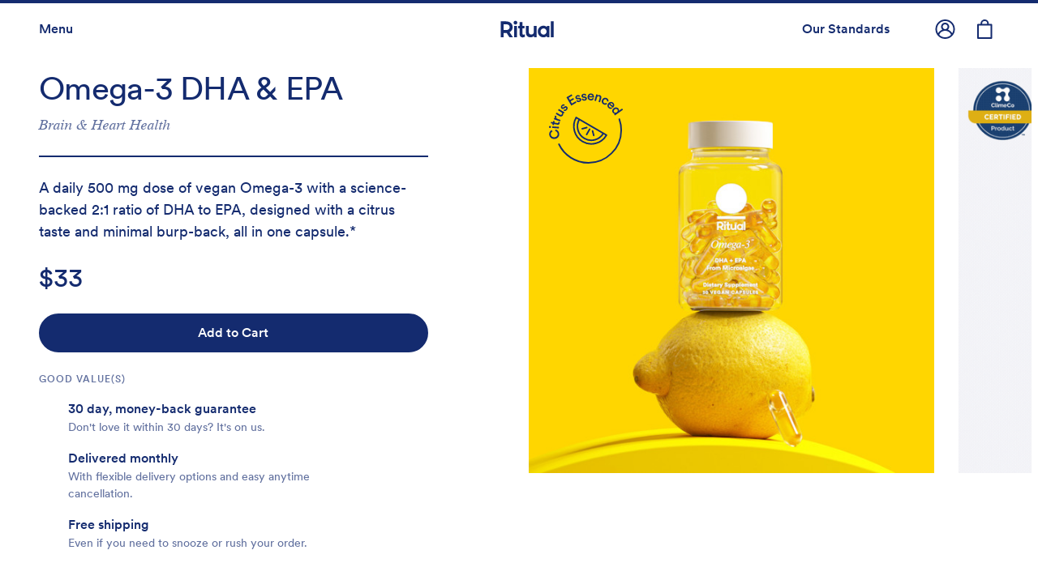

--- FILE ---
content_type: text/html; charset=utf-8
request_url: https://ritual.com/products/omega-3-dha-epa
body_size: 94772
content:
<!DOCTYPE html><html lang="en-US" data-component="HTML" data-source-file="html.js" data-sentry-component="HTML" data-sentry-source-file="html.js"><head><script>sessionStorage.setItem("clientIPv6", "0000:0000:0000:0000:0000:ffff:038a:7b6e");</script><script>(function(w,i,g){w[g]=w[g]||[];if(typeof w[g].push=='function')w[g].push(i)})
(window,'G-0F146ZHSFS','google_tags_first_party');</script><script async src="/xrzb/"></script>
			<script>
				window.dataLayer = window.dataLayer || [];
				function gtag(){dataLayer.push(arguments);}
				gtag('js', new Date());
				gtag('set', 'developer_id.dYzg1YT', true);
				gtag('config', 'G-0F146ZHSFS');
			</script>
			<meta charSet="utf-8" data-element="meta" data-source-file="html.js" data-sentry-element="meta" data-sentry-source-file="html.js"/><meta http-equiv="x-ua-compatible" content="ie=edge" data-element="meta" data-source-file="html.js" data-sentry-element="meta" data-sentry-source-file="html.js"/><meta name="viewport" content="width=device-width, initial-scale=1, shrink-to-fit=no, viewport-fit=cover" data-element="meta" data-source-file="html.js" data-sentry-element="meta" data-sentry-source-file="html.js"/><link rel="icon" href="/images/favicon.ico"/><link href="https://images.ctfassets.net" rel="preconnect" crossorigin="anonymous"/><link href="https://fonts.ritual.com" rel="preconnect" crossorigin="anonymous"/><link href="https://analytics.seg.ritual.com" rel="preconnect" crossorigin="anonymous"/><link href="https://api.seg.ritual.com" rel="preconnect" crossorigin="anonymous"/><link href="https://www.lightboxcdn.com" rel="preconnect" crossorigin="anonymous"/><script type="b7884119866a252d2b8fbf5c-text/javascript" src="https://api.consentjs.datagrail.io/47197887-89fa-4f42-82b1-8f7a9c7c3385/19dd771e-7ad7-4361-b081-a8638847bad0/consent-loader.js" async=""></script><script type="text/plain" data-consent-id="3VHX1Ub9lQ1dtpRlqPPdi2">
            (function() {
              Object.defineProperties(window, {
                _fs_script: { get() { return 'dx.ritual.com/s/fs.js'; }, set() {} },
                _fs_host: { get() { return 'dx.ritual.com'; }, set() {} },
                _fs_app_host: { get() { return 'app.fullstory.com'; }, set() {} },
                _fs_capture_on_startup: { get() { return false; }, set() {} },
              });
            })();
          </script><script type="b7884119866a252d2b8fbf5c-text/javascript">
              window.dgEvent = window.dgEvent || [];

              window.__segmentCategoryPreferences = {};

              const DG_TO_SEGMENT_CATEGORY_ID = {
                "dg-category-essential": "Essential",
                "dg-category-functional": "Functional",
                "dg-category-marketing": "Advertising",
                "dg-category-performance": "Analytics"
              };

              function sync_receive_prefs(preferences) {
                const cookieOptions =
                  preferences?.consentPreferences?.cookieOptions || [];

                const segmentPrefs = {};

                cookieOptions.forEach(function (opt) {
                  const categoryId = DG_TO_SEGMENT_CATEGORY_ID[opt.gtm_key];
                  const isEnabled = !!opt.isEnabled;
                  if (categoryId) segmentPrefs[categoryId] = isEnabled;
                  if (categoryId === "Analytics") segmentPrefs["Session Replay"] = isEnabled;
                });

                window.__segmentCategoryPreferences = segmentPrefs;
                
                return segmentPrefs;
              }

              window.dgEvent.push({
                event: "initial_preference_callback",
                params: sync_receive_prefs
              });

              window.dgEvent.push({
                event: "preference_callback",
                params: sync_receive_prefs
              });
            </script><meta name="generator" content="Gatsby 4.25.9"/><meta name="theme-color" content="#121212"/><meta data-rh="true" name="description" content="A daily 500 mg dose of vegan Omega-3 with a science-backed 2:1 ratio of DHA to EPA, designed with a citrus taste and minimal burp-back, all in one capsule.*"/><meta data-rh="true" property="og:locale" content="en_US"/><meta data-rh="true" property="og:title" content="Brain &amp; Heart Health | Omega-3"/><meta data-rh="true" property="og:description" content="A daily 500 mg dose of vegan Omega-3 with a science-backed 2:1 ratio of DHA to EPA, designed with a citrus taste and minimal burp-back, all in one capsule.*"/><meta data-rh="true" property="og:site_name" content="Ritual"/><meta data-rh="true" property="og:url" content="https://ritual.com/products/omega-3-dha-epa"/><meta data-rh="true" property="fb:pages" content="706979406105651"/><meta data-rh="true" name="twitter:title" content="Brain &amp; Heart Health | Omega-3"/><meta data-rh="true" name="twitter:description" content="A daily 500 mg dose of vegan Omega-3 with a science-backed 2:1 ratio of DHA to EPA, designed with a citrus taste and minimal burp-back, all in one capsule.*"/><meta data-rh="true" name="twitter:card" content="summary_large_image"/><meta data-rh="true" name="twitter:creator" content="@ritual"/><meta data-rh="true" name="image" content="//images.ctfassets.net/uuc5ok478nyh/5RFtjOVeF4R1OER5IuvKyp/fa0ff86cf7c1345eb651eadaec6a615a/Social-Omega.jpg"/><meta data-rh="true" property="og:type" content="product.item"/><meta data-rh="true" property="og:image" content="//images.ctfassets.net/uuc5ok478nyh/5RFtjOVeF4R1OER5IuvKyp/fa0ff86cf7c1345eb651eadaec6a615a/Social-Omega.jpg"/><meta data-rh="true" property="og:image:width" content="1200"/><meta data-rh="true" property="og:image:height" content="630"/><meta data-rh="true" name="twitter:image" content="//images.ctfassets.net/uuc5ok478nyh/5RFtjOVeF4R1OER5IuvKyp/fa0ff86cf7c1345eb651eadaec6a615a/Social-Omega.jpg"/><meta data-rh="true" property="product:brand" content="Ritual"/><meta data-rh="true" property="product:availability" content="in stock"/><meta data-rh="true" property="product:condition" content="new"/><meta data-rh="true" property="product:retailer_item_id" content="c4331450-cc59-415d-964f-b00ab2e94a7a"/><meta data-rh="true" property="og:price:amount" content="37"/><meta data-rh="true" property="og:price:currency" content="USD"/><meta data-rh="true" property="product:price:amount" content="37"/><meta data-rh="true" property="product:price:currency" content="USD"/><meta data-rh="true" property="product:category" content="525 - Health &amp; Beauty &gt; Health Care &gt; Fitness &amp; Nutrition &gt; Vitamins &amp; Supplements"/><meta data-rh="true" property="robots" content="max-image-preview:large"/><meta data-rh="true" property="product:gender" content="unisex"/><meta data-rh="true" property="product:age_group" content="adult"/><style data-href="/styles.0bbddad63b8b1be624b7.css" data-identity="gatsby-global-css">html{-webkit-tap-highlight-color:rgba(130,130,130,.2)}*,:after,:before{box-sizing:initial}[data-whatintent=mouse] a:focus,[data-whatintent=mouse] button:focus,[data-whatintent=touch] a:focus,[data-whatintent=touch] button:focus{outline:none}*,:after,:before{-webkit-font-smoothing:antialiased;-moz-osx-font-smoothing:grayscale}.disable-opacity-transition,.disable-opacity-transition *{opacity:1!important;transition:none!important}/*!
 * Bootstrap v4.6.2 (https://getbootstrap.com/)
 * Copyright 2011-2022 The Bootstrap Authors
 * Copyright 2011-2022 Twitter, Inc.
 * Licensed under MIT (https://github.com/twbs/bootstrap/blob/main/LICENSE)
 */:root{--blue:#142b6f;--indigo:#6610f2;--purple:#6f42c1;--pink:#e83e8c;--red:#eb4343;--orange:#fd7e14;--yellow:#ffc107;--green:#28a745;--teal:#20c997;--cyan:#17a2b8;--white:#fff;--gray:#868e96;--gray-dark:#343a40;--primary:#142b6f;--secondary:#868e96;--success:#28a745;--info:#17a2b8;--warning:#ffc107;--danger:#eb4343;--light:#f8f9fa;--dark:#343a40;--breakpoint-xsm:0;--breakpoint-sm:750px;--breakpoint-md:960px;--breakpoint-lg:1200px;--font-family-sans-serif:"LL Circular",-apple-system,BlinkMacSystemFont,Roboto,"Helvetica Neue",Arial,sans-serif,"Apple Color Emoji","Segoe UI Emoji","Segoe UI Symbol";--font-family-monospace:SFMono-Regular,Menlo,Monaco,Consolas,"Liberation Mono","Courier New",monospace}*,:after,:before{box-sizing:border-box}html{-webkit-text-size-adjust:100%;-webkit-tap-highlight-color:rgba(0,0,0,0);font-family:sans-serif;line-height:1.15}article,aside,figcaption,figure,footer,header,hgroup,main,nav,section{display:block}body{font-family:LL Circular,-apple-system,BlinkMacSystemFont,Roboto,Helvetica Neue,Arial,sans-serif,Apple Color Emoji,Segoe UI Emoji,Segoe UI Symbol;font-size:1rem;font-weight:400;line-height:1.5;margin:0;text-align:left}[tabindex="-1"]:focus:not(:focus-visible){outline:0!important}hr{box-sizing:initial;height:0;overflow:visible}h1,h2,h3,h4,h5,h6{margin-bottom:.5rem;margin-top:0}p{margin-bottom:1rem;margin-top:0}abbr[data-original-title],abbr[title]{border-bottom:0;cursor:help;text-decoration:underline;-webkit-text-decoration:underline dotted;text-decoration:underline dotted;-webkit-text-decoration-skip-ink:none;text-decoration-skip-ink:none}address{font-style:normal;line-height:inherit}address,dl,ol,ul{margin-bottom:1rem}dl,ol,ul{margin-top:0}ol ol,ol ul,ul ol,ul ul{margin-bottom:0}dt{font-weight:700}dd{margin-bottom:.5rem;margin-left:0}blockquote{margin:0 0 1rem}b,strong{font-weight:bolder}small{font-size:80%}sub,sup{font-size:75%;line-height:0;position:relative;vertical-align:initial}sub{bottom:-.25em}sup{top:-.5em}a{background-color:#0000}a,a:hover{color:#142b6f;text-decoration:none}a:not([href]):not([class]),a:not([href]):not([class]):hover{color:inherit;text-decoration:none}code,kbd,pre,samp{font-family:SFMono-Regular,Menlo,Monaco,Consolas,Liberation Mono,Courier New,monospace;font-size:1em}pre{-ms-overflow-style:scrollbar;margin-bottom:1rem;margin-top:0;overflow:auto}figure{margin:0 0 1rem}img{border-style:none}img,svg{vertical-align:middle}svg{overflow:hidden}table{border-collapse:collapse}caption{caption-side:bottom;color:#6c757d;padding-bottom:.75rem;padding-top:.75rem;text-align:left}th{text-align:inherit;text-align:-webkit-match-parent}label{display:inline-block;margin-bottom:.5rem}button{border-radius:0}button:focus:not(:focus-visible){outline:0}button,input,optgroup,select,textarea{font-family:inherit;font-size:inherit;line-height:inherit;margin:0}button,input{overflow:visible}button,select{text-transform:none}[role=button]{cursor:pointer}select{word-wrap:normal}[type=button],[type=reset],[type=submit],button{-webkit-appearance:button}[type=button]:not(:disabled),[type=reset]:not(:disabled),[type=submit]:not(:disabled),button:not(:disabled){cursor:pointer}[type=button]::-moz-focus-inner,[type=reset]::-moz-focus-inner,[type=submit]::-moz-focus-inner,button::-moz-focus-inner{border-style:none;padding:0}input[type=checkbox],input[type=radio]{box-sizing:border-box;padding:0}textarea{overflow:auto;resize:vertical}fieldset{border:0;margin:0;min-width:0;padding:0}legend{color:inherit;display:block;font-size:1.5rem;line-height:inherit;margin-bottom:.5rem;max-width:100%;padding:0;white-space:normal;width:100%}progress{vertical-align:initial}[type=number]::-webkit-inner-spin-button,[type=number]::-webkit-outer-spin-button{height:auto}[type=search]{-webkit-appearance:none;outline-offset:-2px}[type=search]::-webkit-search-decoration{-webkit-appearance:none}::-webkit-file-upload-button{-webkit-appearance:button;font:inherit}output{display:inline-block}summary{cursor:pointer;display:list-item}template{display:none}[hidden]{display:none!important}.h1,.h2,.h3,.h4,.h5,.h6,h1,h2,h3,h4,h5,h6{color:inherit;font-family:inherit;font-weight:500;line-height:1.2;margin-bottom:.5rem}.h1,h1{font-size:2.5rem}.h2,h2{font-size:2rem}.h3,h3{font-size:1.75rem}.h4,h4{font-size:1.5rem}.h5,h5{font-size:1.25rem}.h6,h6{font-size:1rem}.lead{font-size:1.25rem;font-weight:300}.display-1{font-size:6rem}.display-1,.display-2{font-weight:300;line-height:1.2}.display-2{font-size:5.5rem}.display-3{font-size:4.5rem}.display-3,.display-4{font-weight:300;line-height:1.2}.display-4{font-size:3.5rem}hr{border:0;border-top:2px solid #0000001a;margin-bottom:1rem;margin-top:1rem}.small,small{font-size:80%;font-weight:400}.mark,mark{background-color:#fcf8e3;padding:.2em}.list-inline,.list-unstyled{list-style:none;padding-left:0}.list-inline-item{display:inline-block}.list-inline-item:not(:last-child){margin-right:.5rem}.initialism{font-size:90%;text-transform:uppercase}.blockquote{font-size:1.25rem;margin-bottom:1rem}.blockquote-footer{color:#868e96;display:block;font-size:.875em}.blockquote-footer:before{content:"— "}.img-fluid,.img-thumbnail{height:auto;max-width:100%}.img-thumbnail{background-color:#fff;border:2px solid #dee2e6;border-radius:0;padding:.25rem}.figure{display:inline-block}.figure-img{line-height:1;margin-bottom:.5rem}.figure-caption{color:#868e96;font-size:90%}code{word-wrap:break-word;color:#bd4147;font-size:90%}a>code{color:inherit}kbd{background-color:#212529;border-radius:0;color:#fff;font-size:87.5%;padding:.2rem .4rem}kbd kbd{font-size:100%;font-weight:700;padding:0}pre{color:#212529;display:block;font-size:90%}pre code{color:inherit;font-size:inherit;word-break:normal}.pre-scrollable{max-height:340px;overflow-y:scroll}.container,.container-fluid,.container-lg,.container-md,.container-sm{margin-left:auto;margin-right:auto;padding-left:15px;padding-right:15px;width:100%}@media(min-width:750px){.container,.container-sm{max-width:700px}}@media(min-width:960px){.container,.container-md,.container-sm{max-width:934px}}@media(min-width:1200px){.container,.container-lg,.container-md,.container-sm{max-width:1170px}}.row{display:flex;flex-wrap:wrap;margin-left:-15px;margin-right:-15px}.no-gutters{margin-left:0;margin-right:0}.no-gutters>.col,.no-gutters>[class*=col-]{padding-left:0;padding-right:0}.col,.col-1,.col-10,.col-11,.col-12,.col-2,.col-3,.col-4,.col-5,.col-6,.col-7,.col-8,.col-9,.col-auto,.col-lg,.col-lg-1,.col-lg-10,.col-lg-11,.col-lg-12,.col-lg-2,.col-lg-3,.col-lg-4,.col-lg-5,.col-lg-6,.col-lg-7,.col-lg-8,.col-lg-9,.col-lg-auto,.col-md,.col-md-1,.col-md-10,.col-md-11,.col-md-12,.col-md-2,.col-md-3,.col-md-4,.col-md-5,.col-md-6,.col-md-7,.col-md-8,.col-md-9,.col-md-auto,.col-sm,.col-sm-1,.col-sm-10,.col-sm-11,.col-sm-12,.col-sm-2,.col-sm-3,.col-sm-4,.col-sm-5,.col-sm-6,.col-sm-7,.col-sm-8,.col-sm-9,.col-sm-auto{padding-left:15px;padding-right:15px;position:relative;width:100%}.col{flex-basis:0;flex-grow:1;max-width:100%}.row-cols-1>*{flex:0 0 100%;max-width:100%}.row-cols-2>*{flex:0 0 50%;max-width:50%}.row-cols-3>*{flex:0 0 33.3333333333%;max-width:33.3333333333%}.row-cols-4>*{flex:0 0 25%;max-width:25%}.row-cols-5>*{flex:0 0 20%;max-width:20%}.row-cols-6>*{flex:0 0 16.6666666667%;max-width:16.6666666667%}.col-auto{flex:0 0 auto;max-width:100%;width:auto}.col-1{flex:0 0 8.33333333%;max-width:8.33333333%}.col-2{flex:0 0 16.66666667%;max-width:16.66666667%}.col-3{flex:0 0 25%;max-width:25%}.col-4{flex:0 0 33.33333333%;max-width:33.33333333%}.col-5{flex:0 0 41.66666667%;max-width:41.66666667%}.col-6{flex:0 0 50%;max-width:50%}.col-7{flex:0 0 58.33333333%;max-width:58.33333333%}.col-8{flex:0 0 66.66666667%;max-width:66.66666667%}.col-9{flex:0 0 75%;max-width:75%}.col-10{flex:0 0 83.33333333%;max-width:83.33333333%}.col-11{flex:0 0 91.66666667%;max-width:91.66666667%}.col-12{flex:0 0 100%;max-width:100%}.order-first{order:-1}.order-last{order:13}.order-0{order:0}.order-1{order:1}.order-2{order:2}.order-3{order:3}.order-4{order:4}.order-5{order:5}.order-6{order:6}.order-7{order:7}.order-8{order:8}.order-9{order:9}.order-10{order:10}.order-11{order:11}.order-12{order:12}.offset-1{margin-left:8.33333333%}.offset-2{margin-left:16.66666667%}.offset-3{margin-left:25%}.offset-4{margin-left:33.33333333%}.offset-5{margin-left:41.66666667%}.offset-6{margin-left:50%}.offset-7{margin-left:58.33333333%}.offset-8{margin-left:66.66666667%}.offset-9{margin-left:75%}.offset-10{margin-left:83.33333333%}.offset-11{margin-left:91.66666667%}@media(min-width:750px){.col-sm{flex-basis:0;flex-grow:1;max-width:100%}.row-cols-sm-1>*{flex:0 0 100%;max-width:100%}.row-cols-sm-2>*{flex:0 0 50%;max-width:50%}.row-cols-sm-3>*{flex:0 0 33.3333333333%;max-width:33.3333333333%}.row-cols-sm-4>*{flex:0 0 25%;max-width:25%}.row-cols-sm-5>*{flex:0 0 20%;max-width:20%}.row-cols-sm-6>*{flex:0 0 16.6666666667%;max-width:16.6666666667%}.col-sm-auto{flex:0 0 auto;max-width:100%;width:auto}.col-sm-1{flex:0 0 8.33333333%;max-width:8.33333333%}.col-sm-2{flex:0 0 16.66666667%;max-width:16.66666667%}.col-sm-3{flex:0 0 25%;max-width:25%}.col-sm-4{flex:0 0 33.33333333%;max-width:33.33333333%}.col-sm-5{flex:0 0 41.66666667%;max-width:41.66666667%}.col-sm-6{flex:0 0 50%;max-width:50%}.col-sm-7{flex:0 0 58.33333333%;max-width:58.33333333%}.col-sm-8{flex:0 0 66.66666667%;max-width:66.66666667%}.col-sm-9{flex:0 0 75%;max-width:75%}.col-sm-10{flex:0 0 83.33333333%;max-width:83.33333333%}.col-sm-11{flex:0 0 91.66666667%;max-width:91.66666667%}.col-sm-12{flex:0 0 100%;max-width:100%}.order-sm-first{order:-1}.order-sm-last{order:13}.order-sm-0{order:0}.order-sm-1{order:1}.order-sm-2{order:2}.order-sm-3{order:3}.order-sm-4{order:4}.order-sm-5{order:5}.order-sm-6{order:6}.order-sm-7{order:7}.order-sm-8{order:8}.order-sm-9{order:9}.order-sm-10{order:10}.order-sm-11{order:11}.order-sm-12{order:12}.offset-sm-0{margin-left:0}.offset-sm-1{margin-left:8.33333333%}.offset-sm-2{margin-left:16.66666667%}.offset-sm-3{margin-left:25%}.offset-sm-4{margin-left:33.33333333%}.offset-sm-5{margin-left:41.66666667%}.offset-sm-6{margin-left:50%}.offset-sm-7{margin-left:58.33333333%}.offset-sm-8{margin-left:66.66666667%}.offset-sm-9{margin-left:75%}.offset-sm-10{margin-left:83.33333333%}.offset-sm-11{margin-left:91.66666667%}}@media(min-width:960px){.col-md{flex-basis:0;flex-grow:1;max-width:100%}.row-cols-md-1>*{flex:0 0 100%;max-width:100%}.row-cols-md-2>*{flex:0 0 50%;max-width:50%}.row-cols-md-3>*{flex:0 0 33.3333333333%;max-width:33.3333333333%}.row-cols-md-4>*{flex:0 0 25%;max-width:25%}.row-cols-md-5>*{flex:0 0 20%;max-width:20%}.row-cols-md-6>*{flex:0 0 16.6666666667%;max-width:16.6666666667%}.col-md-auto{flex:0 0 auto;max-width:100%;width:auto}.col-md-1{flex:0 0 8.33333333%;max-width:8.33333333%}.col-md-2{flex:0 0 16.66666667%;max-width:16.66666667%}.col-md-3{flex:0 0 25%;max-width:25%}.col-md-4{flex:0 0 33.33333333%;max-width:33.33333333%}.col-md-5{flex:0 0 41.66666667%;max-width:41.66666667%}.col-md-6{flex:0 0 50%;max-width:50%}.col-md-7{flex:0 0 58.33333333%;max-width:58.33333333%}.col-md-8{flex:0 0 66.66666667%;max-width:66.66666667%}.col-md-9{flex:0 0 75%;max-width:75%}.col-md-10{flex:0 0 83.33333333%;max-width:83.33333333%}.col-md-11{flex:0 0 91.66666667%;max-width:91.66666667%}.col-md-12{flex:0 0 100%;max-width:100%}.order-md-first{order:-1}.order-md-last{order:13}.order-md-0{order:0}.order-md-1{order:1}.order-md-2{order:2}.order-md-3{order:3}.order-md-4{order:4}.order-md-5{order:5}.order-md-6{order:6}.order-md-7{order:7}.order-md-8{order:8}.order-md-9{order:9}.order-md-10{order:10}.order-md-11{order:11}.order-md-12{order:12}.offset-md-0{margin-left:0}.offset-md-1{margin-left:8.33333333%}.offset-md-2{margin-left:16.66666667%}.offset-md-3{margin-left:25%}.offset-md-4{margin-left:33.33333333%}.offset-md-5{margin-left:41.66666667%}.offset-md-6{margin-left:50%}.offset-md-7{margin-left:58.33333333%}.offset-md-8{margin-left:66.66666667%}.offset-md-9{margin-left:75%}.offset-md-10{margin-left:83.33333333%}.offset-md-11{margin-left:91.66666667%}}@media(min-width:1200px){.col-lg{flex-basis:0;flex-grow:1;max-width:100%}.row-cols-lg-1>*{flex:0 0 100%;max-width:100%}.row-cols-lg-2>*{flex:0 0 50%;max-width:50%}.row-cols-lg-3>*{flex:0 0 33.3333333333%;max-width:33.3333333333%}.row-cols-lg-4>*{flex:0 0 25%;max-width:25%}.row-cols-lg-5>*{flex:0 0 20%;max-width:20%}.row-cols-lg-6>*{flex:0 0 16.6666666667%;max-width:16.6666666667%}.col-lg-auto{flex:0 0 auto;max-width:100%;width:auto}.col-lg-1{flex:0 0 8.33333333%;max-width:8.33333333%}.col-lg-2{flex:0 0 16.66666667%;max-width:16.66666667%}.col-lg-3{flex:0 0 25%;max-width:25%}.col-lg-4{flex:0 0 33.33333333%;max-width:33.33333333%}.col-lg-5{flex:0 0 41.66666667%;max-width:41.66666667%}.col-lg-6{flex:0 0 50%;max-width:50%}.col-lg-7{flex:0 0 58.33333333%;max-width:58.33333333%}.col-lg-8{flex:0 0 66.66666667%;max-width:66.66666667%}.col-lg-9{flex:0 0 75%;max-width:75%}.col-lg-10{flex:0 0 83.33333333%;max-width:83.33333333%}.col-lg-11{flex:0 0 91.66666667%;max-width:91.66666667%}.col-lg-12{flex:0 0 100%;max-width:100%}.order-lg-first{order:-1}.order-lg-last{order:13}.order-lg-0{order:0}.order-lg-1{order:1}.order-lg-2{order:2}.order-lg-3{order:3}.order-lg-4{order:4}.order-lg-5{order:5}.order-lg-6{order:6}.order-lg-7{order:7}.order-lg-8{order:8}.order-lg-9{order:9}.order-lg-10{order:10}.order-lg-11{order:11}.order-lg-12{order:12}.offset-lg-0{margin-left:0}.offset-lg-1{margin-left:8.33333333%}.offset-lg-2{margin-left:16.66666667%}.offset-lg-3{margin-left:25%}.offset-lg-4{margin-left:33.33333333%}.offset-lg-5{margin-left:41.66666667%}.offset-lg-6{margin-left:50%}.offset-lg-7{margin-left:58.33333333%}.offset-lg-8{margin-left:66.66666667%}.offset-lg-9{margin-left:75%}.offset-lg-10{margin-left:83.33333333%}.offset-lg-11{margin-left:91.66666667%}}.table{background-color:#0000;color:#212529;margin-bottom:1rem;width:100%}.table td,.table th{border-top:2px solid #e9ecef;padding:.75rem;vertical-align:top}.table thead th{border-bottom:4px solid #e9ecef;vertical-align:bottom}.table tbody+tbody{border-top:4px solid #e9ecef}.table-sm td,.table-sm th{padding:.3rem}.table-bordered,.table-bordered td,.table-bordered th{border:2px solid #e9ecef}.table-bordered thead td,.table-bordered thead th{border-bottom-width:4px}.table-borderless tbody+tbody,.table-borderless td,.table-borderless th,.table-borderless thead th{border:0}.table-striped tbody tr:nth-of-type(odd){background-color:#0000000d}.table-hover tbody tr:hover{background-color:rgba(0,0,0,.075);color:#212529}.table-primary,.table-primary>td,.table-primary>th{background-color:#bdc4d7}.table-primary tbody+tbody,.table-primary td,.table-primary th,.table-primary thead th{border-color:#8591b4}.table-hover .table-primary:hover,.table-hover .table-primary:hover>td,.table-hover .table-primary:hover>th{background-color:#adb5cd}.table-secondary,.table-secondary>td,.table-secondary>th{background-color:#dddfe2}.table-secondary tbody+tbody,.table-secondary td,.table-secondary th,.table-secondary thead th{border-color:#c0c4c8}.table-hover .table-secondary:hover,.table-hover .table-secondary:hover>td,.table-hover .table-secondary:hover>th{background-color:#cfd3d6}.table-success,.table-success>td,.table-success>th{background-color:#c3e6cb}.table-success tbody+tbody,.table-success td,.table-success th,.table-success thead th{border-color:#8fd19e}.table-hover .table-success:hover,.table-hover .table-success:hover>td,.table-hover .table-success:hover>th{background-color:#b1dfbb}.table-info,.table-info>td,.table-info>th{background-color:#bee5eb}.table-info tbody+tbody,.table-info td,.table-info th,.table-info thead th{border-color:#86cfda}.table-hover .table-info:hover,.table-hover .table-info:hover>td,.table-hover .table-info:hover>th{background-color:#abdde5}.table-warning,.table-warning>td,.table-warning>th{background-color:#ffeeba}.table-warning tbody+tbody,.table-warning td,.table-warning th,.table-warning thead th{border-color:#ffdf7e}.table-hover .table-warning:hover,.table-hover .table-warning:hover>td,.table-hover .table-warning:hover>th{background-color:#ffe7a0}.table-danger,.table-danger>td,.table-danger>th{background-color:#f9caca}.table-danger tbody+tbody,.table-danger td,.table-danger th,.table-danger thead th{border-color:#f59d9d}.table-hover .table-danger:hover,.table-hover .table-danger:hover>td,.table-hover .table-danger:hover>th{background-color:#f7b3b3}.table-light,.table-light>td,.table-light>th{background-color:#fdfdfe}.table-light tbody+tbody,.table-light td,.table-light th,.table-light thead th{border-color:#fbfcfc}.table-hover .table-light:hover,.table-hover .table-light:hover>td,.table-hover .table-light:hover>th{background-color:#eef1f3}.table-dark,.table-dark>td,.table-dark>th{background-color:#c6c8ca}.table-dark tbody+tbody,.table-dark td,.table-dark th,.table-dark thead th{border-color:#95999c}.table-hover .table-dark:hover,.table-hover .table-dark:hover>td,.table-hover .table-dark:hover>th{background-color:#b9bbbd}.table-active,.table-active>td,.table-active>th,.table-hover .table-active:hover,.table-hover .table-active:hover>td,.table-hover .table-active:hover>th{background-color:rgba(0,0,0,.075)}.table .thead-dark th{background-color:#212529;border-color:#32383e;color:#fff}.table .thead-light th{background-color:#e9ecef;border-color:#e9ecef;color:#495057}.table-dark{background-color:#212529;color:#fff}.table-dark td,.table-dark th,.table-dark thead th{border-color:#32383e}.table-dark.table-bordered{border:0}.table-dark.table-striped tbody tr:nth-of-type(odd){background-color:#ffffff0d}.table-dark.table-hover tbody tr:hover{background-color:hsla(0,0%,100%,.075);color:#fff}@media(max-width:749.98px){.table-responsive-sm{-webkit-overflow-scrolling:touch;display:block;overflow-x:auto;width:100%}.table-responsive-sm>.table-bordered{border:0}}@media(max-width:959.98px){.table-responsive-md{-webkit-overflow-scrolling:touch;display:block;overflow-x:auto;width:100%}.table-responsive-md>.table-bordered{border:0}}@media(max-width:1199.98px){.table-responsive-lg{-webkit-overflow-scrolling:touch;display:block;overflow-x:auto;width:100%}.table-responsive-lg>.table-bordered{border:0}}.table-responsive{-webkit-overflow-scrolling:touch;display:block;overflow-x:auto;width:100%}.table-responsive>.table-bordered{border:0}.form-control{background-clip:padding-box;background-color:#fff;border:2px solid #142b6f8f;border-radius:0;color:#142b6f;display:block;font-size:1rem;font-weight:400;height:calc(2.25rem + 4px);line-height:1.5;padding:.375rem .75rem;transition:border-color .15s ease-in-out,box-shadow .15s ease-in-out;width:100%}@media(prefers-reduced-motion:reduce){.form-control{transition:none}}.form-control::-ms-expand{background-color:#0000;border:0}.form-control:focus{background-color:#fff;border-color:#2a56d9;box-shadow:0 0 0 0 #142b6f40;color:#142b6f;outline:0}.form-control::placeholder{color:#868e96;opacity:1}.form-control:disabled,.form-control[readonly]{background-color:#e9ecef;opacity:1}input[type=date].form-control,input[type=datetime-local].form-control,input[type=month].form-control,input[type=time].form-control{appearance:none}select.form-control:-moz-focusring{color:#0000;text-shadow:0 0 0 #142b6f}select.form-control:focus::-ms-value{background-color:#fff;color:#142b6f}.form-control-file,.form-control-range{display:block;width:100%}.col-form-label{font-size:inherit;line-height:1.5;margin-bottom:0;padding-bottom:calc(.375rem + 2px);padding-top:calc(.375rem + 2px)}.col-form-label-lg{font-size:1.25rem;line-height:1.5;padding-bottom:calc(.5rem + 2px);padding-top:calc(.5rem + 2px)}.col-form-label-sm{font-size:.875rem;line-height:1.5;padding-bottom:calc(.25rem + 2px);padding-top:calc(.25rem + 2px)}.form-control-plaintext{background-color:#0000;border:solid #0000;border-width:2px 0;color:#212529;display:block;font-size:1rem;line-height:1.5;margin-bottom:0;padding:.375rem 0;width:100%}.form-control-plaintext.form-control-lg,.form-control-plaintext.form-control-sm{padding-left:0;padding-right:0}.form-control-sm{border-radius:0;font-size:.875rem;height:calc(1.8125rem + 4px);line-height:1.5;padding:.25rem .5rem}.form-control-lg{border-radius:0;font-size:1.25rem;height:calc(2.875rem + 4px);line-height:1.5;padding:.5rem 1rem}select.form-control[multiple],select.form-control[size],textarea.form-control{height:auto}.form-group{margin-bottom:1rem}.form-text{display:block;margin-top:.25rem}.form-row{display:flex;flex-wrap:wrap;margin-left:-5px;margin-right:-5px}.form-row>.col,.form-row>[class*=col-]{padding-left:5px;padding-right:5px}.form-check{display:block;padding-left:1.25rem;position:relative}.form-check-input{margin-left:-1.25rem;margin-top:.25rem;position:absolute}.form-check-input:disabled~.form-check-label,.form-check-input[disabled]~.form-check-label{color:#142b6f8f}.form-check-label{margin-bottom:0}.form-check-inline{align-items:center;display:inline-flex;margin-right:.75rem;padding-left:0}.form-check-inline .form-check-input{margin-left:0;margin-right:.3125rem;margin-top:0;position:static}.valid-feedback{color:#28a745;display:none;font-size:.875em;margin-top:.25rem;width:100%}.valid-tooltip{background-color:#28a745e6;border-radius:.25rem;color:#fff;display:none;font-size:.875rem;left:0;line-height:1.5;margin-top:.1rem;max-width:100%;padding:.25rem .5rem;position:absolute;top:100%;z-index:5}.form-row>.col>.valid-tooltip,.form-row>[class*=col-]>.valid-tooltip{left:5px}.is-valid~.valid-feedback,.is-valid~.valid-tooltip,.was-validated :valid~.valid-feedback,.was-validated :valid~.valid-tooltip{display:block}.form-control.is-valid,.was-validated .form-control:valid{background-image:url("data:image/svg+xml;charset=utf-8,%3Csvg xmlns='http://www.w3.org/2000/svg' width='8' height='8' viewBox='0 0 8 8'%3E%3Cpath fill='%2328a745' d='M2.3 6.73.6 4.53c-.4-1.04.46-1.4 1.1-.8l1.1 1.4 3.4-3.8c.6-.63 1.6-.27 1.2.7l-4 4.6c-.43.5-.8.4-1.1.1z'/%3E%3C/svg%3E");background-position:right calc(.375em + .1875rem) center;background-repeat:no-repeat;background-size:calc(.75em + .375rem) calc(.75em + .375rem);border-color:#28a745;padding-right:2.25rem!important}.form-control.is-valid:focus,.was-validated .form-control:valid:focus{border-color:#28a745;box-shadow:0 0 0 0 #28a74540}.was-validated select.form-control:valid,select.form-control.is-valid{background-position:right 1.5rem center;padding-right:3rem!important}.was-validated textarea.form-control:valid,textarea.form-control.is-valid{background-position:top calc(.375em + .1875rem) right calc(.375em + .1875rem);padding-right:2.25rem}.custom-select.is-valid,.was-validated .custom-select:valid{background:url("data:image/svg+xml;charset=utf-8,%3Csvg xmlns='http://www.w3.org/2000/svg' width='4' height='5' viewBox='0 0 4 5'%3E%3Cpath fill='%23343a40' d='M2 0 0 2h4zm0 5L0 3h4z'/%3E%3C/svg%3E") right .75rem center/8px 10px no-repeat,#fff url("data:image/svg+xml;charset=utf-8,%3Csvg xmlns='http://www.w3.org/2000/svg' width='8' height='8' viewBox='0 0 8 8'%3E%3Cpath fill='%2328a745' d='M2.3 6.73.6 4.53c-.4-1.04.46-1.4 1.1-.8l1.1 1.4 3.4-3.8c.6-.63 1.6-.27 1.2.7l-4 4.6c-.43.5-.8.4-1.1.1z'/%3E%3C/svg%3E") center right 1.75rem/calc(.75em + .375rem) calc(.75em + .375rem) no-repeat;border-color:#28a745;padding-right:calc(.75em + 2.3125rem)!important}.custom-select.is-valid:focus,.was-validated .custom-select:valid:focus{border-color:#28a745;box-shadow:0 0 0 0 #28a74540}.form-check-input.is-valid~.form-check-label,.was-validated .form-check-input:valid~.form-check-label{color:#28a745}.form-check-input.is-valid~.valid-feedback,.form-check-input.is-valid~.valid-tooltip,.was-validated .form-check-input:valid~.valid-feedback,.was-validated .form-check-input:valid~.valid-tooltip{display:block}.custom-control-input.is-valid~.custom-control-label,.was-validated .custom-control-input:valid~.custom-control-label{color:#28a745}.custom-control-input.is-valid~.custom-control-label:before,.was-validated .custom-control-input:valid~.custom-control-label:before{border-color:#28a745}.custom-control-input.is-valid:checked~.custom-control-label:before,.was-validated .custom-control-input:valid:checked~.custom-control-label:before{background-color:#34ce57;border-color:#34ce57}.custom-control-input.is-valid:focus~.custom-control-label:before,.was-validated .custom-control-input:valid:focus~.custom-control-label:before{box-shadow:0 0 0 0 #28a74540}.custom-control-input.is-valid:focus:not(:checked)~.custom-control-label:before,.was-validated .custom-control-input:valid:focus:not(:checked)~.custom-control-label:before{border-color:#28a745}.custom-file-input.is-valid~.custom-file-label,.was-validated .custom-file-input:valid~.custom-file-label{border-color:#28a745}.custom-file-input.is-valid:focus~.custom-file-label,.was-validated .custom-file-input:valid:focus~.custom-file-label{border-color:#28a745;box-shadow:0 0 0 0 #28a74540}.invalid-feedback{color:#dc3545;display:none;font-size:.875em;margin-top:.25rem;width:100%}.invalid-tooltip{background-color:#dc3545e6;border-radius:.25rem;color:#fff;display:none;font-size:.875rem;left:0;line-height:1.5;margin-top:.1rem;max-width:100%;padding:.25rem .5rem;position:absolute;top:100%;z-index:5}.form-row>.col>.invalid-tooltip,.form-row>[class*=col-]>.invalid-tooltip{left:5px}.is-invalid~.invalid-feedback,.is-invalid~.invalid-tooltip,.was-validated :invalid~.invalid-feedback,.was-validated :invalid~.invalid-tooltip{display:block}.form-control.is-invalid,.was-validated .form-control:invalid{background-image:url("data:image/svg+xml;charset=utf-8,%3Csvg xmlns='http://www.w3.org/2000/svg' width='12' height='12' fill='none' stroke='%23dc3545' viewBox='0 0 12 12'%3E%3Ccircle cx='6' cy='6' r='4.5'/%3E%3Cpath stroke-linejoin='round' d='M5.8 3.6h.4L6 6.5z'/%3E%3Ccircle cx='6' cy='8.2' r='.6' fill='%23dc3545' stroke='none'/%3E%3C/svg%3E");background-position:right calc(.375em + .1875rem) center;background-repeat:no-repeat;background-size:calc(.75em + .375rem) calc(.75em + .375rem);border-color:#dc3545;padding-right:2.25rem!important}.form-control.is-invalid:focus,.was-validated .form-control:invalid:focus{border-color:#dc3545;box-shadow:0 0 0 0 #dc354540}.was-validated select.form-control:invalid,select.form-control.is-invalid{background-position:right 1.5rem center;padding-right:3rem!important}.was-validated textarea.form-control:invalid,textarea.form-control.is-invalid{background-position:top calc(.375em + .1875rem) right calc(.375em + .1875rem);padding-right:2.25rem}.custom-select.is-invalid,.was-validated .custom-select:invalid{background:url("data:image/svg+xml;charset=utf-8,%3Csvg xmlns='http://www.w3.org/2000/svg' width='4' height='5' viewBox='0 0 4 5'%3E%3Cpath fill='%23343a40' d='M2 0 0 2h4zm0 5L0 3h4z'/%3E%3C/svg%3E") right .75rem center/8px 10px no-repeat,#fff url("data:image/svg+xml;charset=utf-8,%3Csvg xmlns='http://www.w3.org/2000/svg' width='12' height='12' fill='none' stroke='%23dc3545' viewBox='0 0 12 12'%3E%3Ccircle cx='6' cy='6' r='4.5'/%3E%3Cpath stroke-linejoin='round' d='M5.8 3.6h.4L6 6.5z'/%3E%3Ccircle cx='6' cy='8.2' r='.6' fill='%23dc3545' stroke='none'/%3E%3C/svg%3E") center right 1.75rem/calc(.75em + .375rem) calc(.75em + .375rem) no-repeat;border-color:#dc3545;padding-right:calc(.75em + 2.3125rem)!important}.custom-select.is-invalid:focus,.was-validated .custom-select:invalid:focus{border-color:#dc3545;box-shadow:0 0 0 0 #dc354540}.form-check-input.is-invalid~.form-check-label,.was-validated .form-check-input:invalid~.form-check-label{color:#dc3545}.form-check-input.is-invalid~.invalid-feedback,.form-check-input.is-invalid~.invalid-tooltip,.was-validated .form-check-input:invalid~.invalid-feedback,.was-validated .form-check-input:invalid~.invalid-tooltip{display:block}.custom-control-input.is-invalid~.custom-control-label,.was-validated .custom-control-input:invalid~.custom-control-label{color:#dc3545}.custom-control-input.is-invalid~.custom-control-label:before,.was-validated .custom-control-input:invalid~.custom-control-label:before{border-color:#dc3545}.custom-control-input.is-invalid:checked~.custom-control-label:before,.was-validated .custom-control-input:invalid:checked~.custom-control-label:before{background-color:#e4606d;border-color:#e4606d}.custom-control-input.is-invalid:focus~.custom-control-label:before,.was-validated .custom-control-input:invalid:focus~.custom-control-label:before{box-shadow:0 0 0 0 #dc354540}.custom-control-input.is-invalid:focus:not(:checked)~.custom-control-label:before,.was-validated .custom-control-input:invalid:focus:not(:checked)~.custom-control-label:before{border-color:#dc3545}.custom-file-input.is-invalid~.custom-file-label,.was-validated .custom-file-input:invalid~.custom-file-label{border-color:#dc3545}.custom-file-input.is-invalid:focus~.custom-file-label,.was-validated .custom-file-input:invalid:focus~.custom-file-label{border-color:#dc3545;box-shadow:0 0 0 0 #dc354540}.form-inline{align-items:center;display:flex;flex-flow:row wrap}.form-inline .form-check{width:100%}@media(min-width:750px){.form-inline label{justify-content:center}.form-inline .form-group,.form-inline label{align-items:center;display:flex;margin-bottom:0}.form-inline .form-group{flex:0 0 auto;flex-flow:row wrap}.form-inline .form-control{display:inline-block;vertical-align:middle;width:auto}.form-inline .form-control-plaintext{display:inline-block}.form-inline .custom-select,.form-inline .input-group{width:auto}.form-inline .form-check{align-items:center;display:flex;justify-content:center;padding-left:0;width:auto}.form-inline .form-check-input{flex-shrink:0;margin-left:0;margin-right:.25rem;margin-top:0;position:relative}.form-inline .custom-control{align-items:center;justify-content:center}.form-inline .custom-control-label{margin-bottom:0}}.btn{background-color:#0000;border:2px solid #0000;border-radius:0;color:#142b6f;display:inline-block;line-height:1.5;padding:.375rem .75rem;transition:color .2s ease-in-out,background-color .2s ease-in-out,border-color .2s ease-in-out;vertical-align:middle}@media(prefers-reduced-motion:reduce){.btn{transition:none}}.btn:hover{color:#142b6f;text-decoration:none}.btn.focus,.btn:focus{box-shadow:0 0 0 0 #142b6f40;outline:0}.btn.disabled,.btn:disabled{opacity:.56}.btn:not(:disabled):not(.disabled){cursor:pointer}a.btn.disabled,fieldset:disabled a.btn{pointer-events:none}.btn-primary{background-color:#142b6f;border-color:#142b6f;color:#fff}.btn-primary.focus,.btn-primary:focus,.btn-primary:hover{background-color:#0e1e4f;border-color:#0c1a44;color:#fff}.btn-primary.focus,.btn-primary:focus{box-shadow:0 0 0 0 #374b8580}.btn-primary.disabled,.btn-primary:disabled{background-color:#142b6f;border-color:#142b6f;color:#fff}.btn-primary:not(:disabled):not(.disabled).active,.btn-primary:not(:disabled):not(.disabled):active,.show>.btn-primary.dropdown-toggle{background-color:#0c1a44;border-color:#0a1639;color:#fff}.btn-primary:not(:disabled):not(.disabled).active:focus,.btn-primary:not(:disabled):not(.disabled):active:focus,.show>.btn-primary.dropdown-toggle:focus{box-shadow:0 0 0 0 #374b8580}.btn-secondary{background-color:#868e96;border-color:#868e96;color:#fff}.btn-secondary.focus,.btn-secondary:focus,.btn-secondary:hover{background-color:#727b84;border-color:#6c747d;color:#fff}.btn-secondary.focus,.btn-secondary:focus{box-shadow:0 0 0 0 #989fa680}.btn-secondary.disabled,.btn-secondary:disabled{background-color:#868e96;border-color:#868e96;color:#fff}.btn-secondary:not(:disabled):not(.disabled).active,.btn-secondary:not(:disabled):not(.disabled):active,.show>.btn-secondary.dropdown-toggle{background-color:#6c747d;border-color:#666e76;color:#fff}.btn-secondary:not(:disabled):not(.disabled).active:focus,.btn-secondary:not(:disabled):not(.disabled):active:focus,.show>.btn-secondary.dropdown-toggle:focus{box-shadow:0 0 0 0 #989fa680}.btn-success{background-color:#28a745;border-color:#28a745;color:#fff}.btn-success.focus,.btn-success:focus,.btn-success:hover{background-color:#218838;border-color:#1e7e34;color:#fff}.btn-success.focus,.btn-success:focus{box-shadow:0 0 0 0 #48b46180}.btn-success.disabled,.btn-success:disabled{background-color:#28a745;border-color:#28a745;color:#fff}.btn-success:not(:disabled):not(.disabled).active,.btn-success:not(:disabled):not(.disabled):active,.show>.btn-success.dropdown-toggle{background-color:#1e7e34;border-color:#1c7430;color:#fff}.btn-success:not(:disabled):not(.disabled).active:focus,.btn-success:not(:disabled):not(.disabled):active:focus,.show>.btn-success.dropdown-toggle:focus{box-shadow:0 0 0 0 #48b46180}.btn-info{background-color:#17a2b8;border-color:#17a2b8;color:#fff}.btn-info.focus,.btn-info:focus,.btn-info:hover{background-color:#138496;border-color:#117a8b;color:#fff}.btn-info.focus,.btn-info:focus{box-shadow:0 0 0 0 #3ab0c380}.btn-info.disabled,.btn-info:disabled{background-color:#17a2b8;border-color:#17a2b8;color:#fff}.btn-info:not(:disabled):not(.disabled).active,.btn-info:not(:disabled):not(.disabled):active,.show>.btn-info.dropdown-toggle{background-color:#117a8b;border-color:#10707f;color:#fff}.btn-info:not(:disabled):not(.disabled).active:focus,.btn-info:not(:disabled):not(.disabled):active:focus,.show>.btn-info.dropdown-toggle:focus{box-shadow:0 0 0 0 #3ab0c380}.btn-warning{background-color:#ffc107;border-color:#ffc107;color:#212529}.btn-warning.focus,.btn-warning:focus,.btn-warning:hover{background-color:#e0a800;border-color:#d39e00;color:#212529}.btn-warning.focus,.btn-warning:focus{box-shadow:0 0 0 0 #deaa0c80}.btn-warning.disabled,.btn-warning:disabled{background-color:#ffc107;border-color:#ffc107;color:#212529}.btn-warning:not(:disabled):not(.disabled).active,.btn-warning:not(:disabled):not(.disabled):active,.show>.btn-warning.dropdown-toggle{background-color:#d39e00;border-color:#c69500;color:#212529}.btn-warning:not(:disabled):not(.disabled).active:focus,.btn-warning:not(:disabled):not(.disabled):active:focus,.show>.btn-warning.dropdown-toggle:focus{box-shadow:0 0 0 0 #deaa0c80}.btn-danger{background-color:#eb4343;border-color:#eb4343;color:#fff}.btn-danger.focus,.btn-danger:focus,.btn-danger:hover{background-color:#e72020;border-color:#e31818;color:#fff}.btn-danger.focus,.btn-danger:focus{box-shadow:0 0 0 0 #ee5f5f80}.btn-danger.disabled,.btn-danger:disabled{background-color:#eb4343;border-color:#eb4343;color:#fff}.btn-danger:not(:disabled):not(.disabled).active,.btn-danger:not(:disabled):not(.disabled):active,.show>.btn-danger.dropdown-toggle{background-color:#e31818;border-color:#d71717;color:#fff}.btn-danger:not(:disabled):not(.disabled).active:focus,.btn-danger:not(:disabled):not(.disabled):active:focus,.show>.btn-danger.dropdown-toggle:focus{box-shadow:0 0 0 0 #ee5f5f80}.btn-light{background-color:#f8f9fa;border-color:#f8f9fa;color:#212529}.btn-light.focus,.btn-light:focus,.btn-light:hover{background-color:#e2e6ea;border-color:#dae0e5;color:#212529}.btn-light.focus,.btn-light:focus{box-shadow:0 0 0 0 #d8d9db80}.btn-light.disabled,.btn-light:disabled{background-color:#f8f9fa;border-color:#f8f9fa;color:#212529}.btn-light:not(:disabled):not(.disabled).active,.btn-light:not(:disabled):not(.disabled):active,.show>.btn-light.dropdown-toggle{background-color:#dae0e5;border-color:#d3d9df;color:#212529}.btn-light:not(:disabled):not(.disabled).active:focus,.btn-light:not(:disabled):not(.disabled):active:focus,.show>.btn-light.dropdown-toggle:focus{box-shadow:0 0 0 0 #d8d9db80}.btn-dark{background-color:#343a40;border-color:#343a40;color:#fff}.btn-dark.focus,.btn-dark:focus,.btn-dark:hover{background-color:#23272b;border-color:#1d2124;color:#fff}.btn-dark.focus,.btn-dark:focus{box-shadow:0 0 0 0 #52585d80}.btn-dark.disabled,.btn-dark:disabled{background-color:#343a40;border-color:#343a40;color:#fff}.btn-dark:not(:disabled):not(.disabled).active,.btn-dark:not(:disabled):not(.disabled):active,.show>.btn-dark.dropdown-toggle{background-color:#1d2124;border-color:#171a1d;color:#fff}.btn-dark:not(:disabled):not(.disabled).active:focus,.btn-dark:not(:disabled):not(.disabled):active:focus,.show>.btn-dark.dropdown-toggle:focus{box-shadow:0 0 0 0 #52585d80}.btn-outline-primary{border-color:#142b6f;color:#142b6f}.btn-outline-primary:hover{background-color:#142b6f;border-color:#142b6f;color:#fff}.btn-outline-primary.focus,.btn-outline-primary:focus{box-shadow:0 0 0 0 #142b6f80}.btn-outline-primary.disabled,.btn-outline-primary:disabled{background-color:#0000;color:#142b6f}.btn-outline-primary:not(:disabled):not(.disabled).active,.btn-outline-primary:not(:disabled):not(.disabled):active,.show>.btn-outline-primary.dropdown-toggle{background-color:#142b6f;border-color:#142b6f;color:#fff}.btn-outline-primary:not(:disabled):not(.disabled).active:focus,.btn-outline-primary:not(:disabled):not(.disabled):active:focus,.show>.btn-outline-primary.dropdown-toggle:focus{box-shadow:0 0 0 0 #142b6f80}.btn-outline-secondary{border-color:#868e96;color:#868e96}.btn-outline-secondary:hover{background-color:#868e96;border-color:#868e96;color:#fff}.btn-outline-secondary.focus,.btn-outline-secondary:focus{box-shadow:0 0 0 0 #868e9680}.btn-outline-secondary.disabled,.btn-outline-secondary:disabled{background-color:#0000;color:#868e96}.btn-outline-secondary:not(:disabled):not(.disabled).active,.btn-outline-secondary:not(:disabled):not(.disabled):active,.show>.btn-outline-secondary.dropdown-toggle{background-color:#868e96;border-color:#868e96;color:#fff}.btn-outline-secondary:not(:disabled):not(.disabled).active:focus,.btn-outline-secondary:not(:disabled):not(.disabled):active:focus,.show>.btn-outline-secondary.dropdown-toggle:focus{box-shadow:0 0 0 0 #868e9680}.btn-outline-success{border-color:#28a745;color:#28a745}.btn-outline-success:hover{background-color:#28a745;border-color:#28a745;color:#fff}.btn-outline-success.focus,.btn-outline-success:focus{box-shadow:0 0 0 0 #28a74580}.btn-outline-success.disabled,.btn-outline-success:disabled{background-color:#0000;color:#28a745}.btn-outline-success:not(:disabled):not(.disabled).active,.btn-outline-success:not(:disabled):not(.disabled):active,.show>.btn-outline-success.dropdown-toggle{background-color:#28a745;border-color:#28a745;color:#fff}.btn-outline-success:not(:disabled):not(.disabled).active:focus,.btn-outline-success:not(:disabled):not(.disabled):active:focus,.show>.btn-outline-success.dropdown-toggle:focus{box-shadow:0 0 0 0 #28a74580}.btn-outline-info{border-color:#17a2b8;color:#17a2b8}.btn-outline-info:hover{background-color:#17a2b8;border-color:#17a2b8;color:#fff}.btn-outline-info.focus,.btn-outline-info:focus{box-shadow:0 0 0 0 #17a2b880}.btn-outline-info.disabled,.btn-outline-info:disabled{background-color:#0000;color:#17a2b8}.btn-outline-info:not(:disabled):not(.disabled).active,.btn-outline-info:not(:disabled):not(.disabled):active,.show>.btn-outline-info.dropdown-toggle{background-color:#17a2b8;border-color:#17a2b8;color:#fff}.btn-outline-info:not(:disabled):not(.disabled).active:focus,.btn-outline-info:not(:disabled):not(.disabled):active:focus,.show>.btn-outline-info.dropdown-toggle:focus{box-shadow:0 0 0 0 #17a2b880}.btn-outline-warning{border-color:#ffc107;color:#ffc107}.btn-outline-warning:hover{background-color:#ffc107;border-color:#ffc107;color:#212529}.btn-outline-warning.focus,.btn-outline-warning:focus{box-shadow:0 0 0 0 #ffc10780}.btn-outline-warning.disabled,.btn-outline-warning:disabled{background-color:#0000;color:#ffc107}.btn-outline-warning:not(:disabled):not(.disabled).active,.btn-outline-warning:not(:disabled):not(.disabled):active,.show>.btn-outline-warning.dropdown-toggle{background-color:#ffc107;border-color:#ffc107;color:#212529}.btn-outline-warning:not(:disabled):not(.disabled).active:focus,.btn-outline-warning:not(:disabled):not(.disabled):active:focus,.show>.btn-outline-warning.dropdown-toggle:focus{box-shadow:0 0 0 0 #ffc10780}.btn-outline-danger{border-color:#eb4343;color:#eb4343}.btn-outline-danger:hover{background-color:#eb4343;border-color:#eb4343;color:#fff}.btn-outline-danger.focus,.btn-outline-danger:focus{box-shadow:0 0 0 0 #eb434380}.btn-outline-danger.disabled,.btn-outline-danger:disabled{background-color:#0000;color:#eb4343}.btn-outline-danger:not(:disabled):not(.disabled).active,.btn-outline-danger:not(:disabled):not(.disabled):active,.show>.btn-outline-danger.dropdown-toggle{background-color:#eb4343;border-color:#eb4343;color:#fff}.btn-outline-danger:not(:disabled):not(.disabled).active:focus,.btn-outline-danger:not(:disabled):not(.disabled):active:focus,.show>.btn-outline-danger.dropdown-toggle:focus{box-shadow:0 0 0 0 #eb434380}.btn-outline-light{border-color:#f8f9fa;color:#f8f9fa}.btn-outline-light:hover{background-color:#f8f9fa;border-color:#f8f9fa;color:#212529}.btn-outline-light.focus,.btn-outline-light:focus{box-shadow:0 0 0 0 #f8f9fa80}.btn-outline-light.disabled,.btn-outline-light:disabled{background-color:#0000;color:#f8f9fa}.btn-outline-light:not(:disabled):not(.disabled).active,.btn-outline-light:not(:disabled):not(.disabled):active,.show>.btn-outline-light.dropdown-toggle{background-color:#f8f9fa;border-color:#f8f9fa;color:#212529}.btn-outline-light:not(:disabled):not(.disabled).active:focus,.btn-outline-light:not(:disabled):not(.disabled):active:focus,.show>.btn-outline-light.dropdown-toggle:focus{box-shadow:0 0 0 0 #f8f9fa80}.btn-outline-dark{border-color:#343a40;color:#343a40}.btn-outline-dark:hover{background-color:#343a40;border-color:#343a40;color:#fff}.btn-outline-dark.focus,.btn-outline-dark:focus{box-shadow:0 0 0 0 #343a4080}.btn-outline-dark.disabled,.btn-outline-dark:disabled{background-color:#0000;color:#343a40}.btn-outline-dark:not(:disabled):not(.disabled).active,.btn-outline-dark:not(:disabled):not(.disabled):active,.show>.btn-outline-dark.dropdown-toggle{background-color:#343a40;border-color:#343a40;color:#fff}.btn-outline-dark:not(:disabled):not(.disabled).active:focus,.btn-outline-dark:not(:disabled):not(.disabled):active:focus,.show>.btn-outline-dark.dropdown-toggle:focus{box-shadow:0 0 0 0 #343a4080}.btn-link{font-weight:400}.btn-link,.btn-link:hover{color:#142b6f;text-decoration:none}.btn-link.focus,.btn-link:focus{text-decoration:none}.btn-link.disabled,.btn-link:disabled{color:#142b6f;pointer-events:none}.btn-group-lg>.btn,.btn-lg{border-radius:0;font-size:1.25rem;line-height:1.5;padding:.5rem 1rem}.btn-group-sm>.btn,.btn-sm{border-radius:0;font-size:.875rem;line-height:1.5;padding:.25rem .5rem}.btn-block{display:block;width:100%}.btn-block+.btn-block{margin-top:.5rem}input[type=button].btn-block,input[type=reset].btn-block,input[type=submit].btn-block{width:100%}.fade{transition:opacity .15s linear}@media(prefers-reduced-motion:reduce){.fade{transition:none}}.fade:not(.show){opacity:0}.collapse:not(.show){display:none}.collapsing{height:0;overflow:hidden;position:relative;transition:height .35s ease}@media(prefers-reduced-motion:reduce){.collapsing{transition:none}}.collapsing.width{height:auto;transition:width .35s ease;width:0}@media(prefers-reduced-motion:reduce){.collapsing.width{transition:none}}.dropdown,.dropleft,.dropright,.dropup{position:relative}.dropdown-toggle{white-space:nowrap}.dropdown-toggle:after{border-bottom:0;border-left:.3em solid #0000;border-right:.3em solid #0000;border-top:.3em solid;content:"";display:inline-block;margin-left:.255em;vertical-align:.255em}.dropdown-toggle:empty:after{margin-left:0}.dropdown-menu{background-clip:padding-box;background-color:#fff;border:2px solid #00000026;border-radius:0;color:#212529;display:none;float:left;font-size:1rem;left:0;list-style:none;margin:.125rem 0 0;min-width:10rem;padding:.5rem 0;position:absolute;text-align:left;top:100%;z-index:1000}.dropdown-menu-left{left:0;right:auto}.dropdown-menu-right{left:auto;right:0}@media(min-width:750px){.dropdown-menu-sm-left{left:0;right:auto}.dropdown-menu-sm-right{left:auto;right:0}}@media(min-width:960px){.dropdown-menu-md-left{left:0;right:auto}.dropdown-menu-md-right{left:auto;right:0}}@media(min-width:1200px){.dropdown-menu-lg-left{left:0;right:auto}.dropdown-menu-lg-right{left:auto;right:0}}.dropup .dropdown-menu{bottom:100%;margin-bottom:.125rem;margin-top:0;top:auto}.dropup .dropdown-toggle:after{border-bottom:.3em solid;border-left:.3em solid #0000;border-right:.3em solid #0000;border-top:0;content:"";display:inline-block;margin-left:.255em;vertical-align:.255em}.dropup .dropdown-toggle:empty:after{margin-left:0}.dropright .dropdown-menu{left:100%;margin-left:.125rem;margin-top:0;right:auto;top:0}.dropright .dropdown-toggle:after{border-bottom:.3em solid #0000;border-left:.3em solid;border-right:0;border-top:.3em solid #0000;content:"";display:inline-block;margin-left:.255em;vertical-align:.255em}.dropright .dropdown-toggle:empty:after{margin-left:0}.dropright .dropdown-toggle:after{vertical-align:0}.dropleft .dropdown-menu{left:auto;margin-right:.125rem;margin-top:0;right:100%;top:0}.dropleft .dropdown-toggle:after{content:"";display:inline-block;display:none;margin-left:.255em;vertical-align:.255em}.dropleft .dropdown-toggle:before{border-bottom:.3em solid #0000;border-right:.3em solid;border-top:.3em solid #0000;content:"";display:inline-block;margin-right:.255em;vertical-align:.255em}.dropleft .dropdown-toggle:empty:after{margin-left:0}.dropleft .dropdown-toggle:before{vertical-align:0}.dropdown-menu[x-placement^=bottom],.dropdown-menu[x-placement^=left],.dropdown-menu[x-placement^=right],.dropdown-menu[x-placement^=top]{bottom:auto;right:auto}.dropdown-divider{border-top:1px solid #e9ecef;height:0;margin:.5rem 0;overflow:hidden}.dropdown-item{background-color:#0000;border:0;clear:both;color:#212529;display:block;font-weight:400;padding:.25rem 1.5rem;text-align:inherit;white-space:nowrap;width:100%}.dropdown-item:focus,.dropdown-item:hover{background-color:#f8f9fa;color:#16181b;text-decoration:none}.dropdown-item.active,.dropdown-item:active{background-color:#142b6f;color:#fff;text-decoration:none}.dropdown-item.disabled,.dropdown-item:disabled{background-color:#0000;color:#868e96;pointer-events:none}.dropdown-menu.show{display:block}.dropdown-header{color:#868e96;display:block;font-size:.875rem;margin-bottom:0;padding:.5rem 1.5rem;white-space:nowrap}.dropdown-item-text{color:#212529;display:block;padding:.25rem 1.5rem}.btn-group,.btn-group-vertical{display:inline-flex;position:relative;vertical-align:middle}.btn-group-vertical>.btn,.btn-group>.btn{flex:1 1 auto;position:relative}.btn-group-vertical>.btn.active,.btn-group-vertical>.btn:active,.btn-group-vertical>.btn:focus,.btn-group-vertical>.btn:hover,.btn-group>.btn.active,.btn-group>.btn:active,.btn-group>.btn:focus,.btn-group>.btn:hover{z-index:1}.btn-toolbar{display:flex;flex-wrap:wrap;justify-content:flex-start}.btn-toolbar .input-group{width:auto}.btn-group>.btn-group:not(:first-child),.btn-group>.btn:not(:first-child){margin-left:-2px}.btn-group>.btn-group:not(:last-child)>.btn,.btn-group>.btn:not(:last-child):not(.dropdown-toggle){border-bottom-right-radius:0;border-top-right-radius:0}.btn-group>.btn-group:not(:first-child)>.btn,.btn-group>.btn:not(:first-child){border-bottom-left-radius:0;border-top-left-radius:0}.dropdown-toggle-split{padding-left:.5625rem;padding-right:.5625rem}.dropdown-toggle-split:after,.dropright .dropdown-toggle-split:after,.dropup .dropdown-toggle-split:after{margin-left:0}.dropleft .dropdown-toggle-split:before{margin-right:0}.btn-group-sm>.btn+.dropdown-toggle-split,.btn-sm+.dropdown-toggle-split{padding-left:.375rem;padding-right:.375rem}.btn-group-lg>.btn+.dropdown-toggle-split,.btn-lg+.dropdown-toggle-split{padding-left:.75rem;padding-right:.75rem}.btn-group-vertical{align-items:flex-start;flex-direction:column;justify-content:center}.btn-group-vertical>.btn,.btn-group-vertical>.btn-group{width:100%}.btn-group-vertical>.btn-group:not(:first-child),.btn-group-vertical>.btn:not(:first-child){margin-top:-2px}.btn-group-vertical>.btn-group:not(:last-child)>.btn,.btn-group-vertical>.btn:not(:last-child):not(.dropdown-toggle){border-bottom-left-radius:0;border-bottom-right-radius:0}.btn-group-vertical>.btn-group:not(:first-child)>.btn,.btn-group-vertical>.btn:not(:first-child){border-top-left-radius:0;border-top-right-radius:0}.btn-group-toggle>.btn,.btn-group-toggle>.btn-group>.btn{margin-bottom:0}.btn-group-toggle>.btn input[type=checkbox],.btn-group-toggle>.btn input[type=radio],.btn-group-toggle>.btn-group>.btn input[type=checkbox],.btn-group-toggle>.btn-group>.btn input[type=radio]{clip:rect(0,0,0,0);pointer-events:none;position:absolute}.input-group{align-items:stretch;display:flex;flex-wrap:wrap;position:relative;width:100%}.input-group>.custom-file,.input-group>.custom-select,.input-group>.form-control,.input-group>.form-control-plaintext{flex:1 1 auto;margin-bottom:0;min-width:0;position:relative;width:1%}.input-group>.custom-file+.custom-file,.input-group>.custom-file+.custom-select,.input-group>.custom-file+.form-control,.input-group>.custom-select+.custom-file,.input-group>.custom-select+.custom-select,.input-group>.custom-select+.form-control,.input-group>.form-control+.custom-file,.input-group>.form-control+.custom-select,.input-group>.form-control+.form-control,.input-group>.form-control-plaintext+.custom-file,.input-group>.form-control-plaintext+.custom-select,.input-group>.form-control-plaintext+.form-control{margin-left:-2px}.input-group>.custom-file .custom-file-input:focus~.custom-file-label,.input-group>.custom-select:focus,.input-group>.form-control:focus{z-index:3}.input-group>.custom-file .custom-file-input:focus{z-index:4}.input-group>.custom-select:not(:first-child),.input-group>.form-control:not(:first-child){border-bottom-left-radius:0;border-top-left-radius:0}.input-group>.custom-file{align-items:center;display:flex}.input-group>.custom-file:not(:last-child) .custom-file-label,.input-group>.custom-file:not(:last-child) .custom-file-label:after{border-bottom-right-radius:0;border-top-right-radius:0}.input-group>.custom-file:not(:first-child) .custom-file-label{border-bottom-left-radius:0;border-top-left-radius:0}.input-group.has-validation>.custom-file:nth-last-child(n+3) .custom-file-label,.input-group.has-validation>.custom-file:nth-last-child(n+3) .custom-file-label:after,.input-group.has-validation>.custom-select:nth-last-child(n+3),.input-group.has-validation>.form-control:nth-last-child(n+3),.input-group:not(.has-validation)>.custom-file:not(:last-child) .custom-file-label,.input-group:not(.has-validation)>.custom-file:not(:last-child) .custom-file-label:after,.input-group:not(.has-validation)>.custom-select:not(:last-child),.input-group:not(.has-validation)>.form-control:not(:last-child){border-bottom-right-radius:0;border-top-right-radius:0}.input-group-append,.input-group-prepend{display:flex}.input-group-append .btn,.input-group-prepend .btn{position:relative;z-index:2}.input-group-append .btn:focus,.input-group-prepend .btn:focus{z-index:3}.input-group-append .btn+.btn,.input-group-append .btn+.input-group-text,.input-group-append .input-group-text+.btn,.input-group-append .input-group-text+.input-group-text,.input-group-prepend .btn+.btn,.input-group-prepend .btn+.input-group-text,.input-group-prepend .input-group-text+.btn,.input-group-prepend .input-group-text+.input-group-text{margin-left:-2px}.input-group-prepend{margin-right:-2px}.input-group-append{margin-left:-2px}.input-group-text{align-items:center;background-color:#e9ecef;border:2px solid #142b6f8f;border-radius:0;color:#142b6f;display:flex;font-size:1rem;font-weight:400;line-height:1.5;margin-bottom:0;padding:.375rem .75rem;text-align:center;white-space:nowrap}.input-group-text input[type=checkbox],.input-group-text input[type=radio]{margin-top:0}.input-group-lg>.custom-select,.input-group-lg>.form-control:not(textarea){height:calc(2.875rem + 4px)}.input-group-lg>.custom-select,.input-group-lg>.form-control,.input-group-lg>.input-group-append>.btn,.input-group-lg>.input-group-append>.input-group-text,.input-group-lg>.input-group-prepend>.btn,.input-group-lg>.input-group-prepend>.input-group-text{border-radius:0;font-size:1.25rem;line-height:1.5;padding:.5rem 1rem}.input-group-sm>.custom-select,.input-group-sm>.form-control:not(textarea){height:calc(1.8125rem + 4px)}.input-group-sm>.custom-select,.input-group-sm>.form-control,.input-group-sm>.input-group-append>.btn,.input-group-sm>.input-group-append>.input-group-text,.input-group-sm>.input-group-prepend>.btn,.input-group-sm>.input-group-prepend>.input-group-text{border-radius:0;font-size:.875rem;line-height:1.5;padding:.25rem .5rem}.input-group-lg>.custom-select,.input-group-sm>.custom-select{padding-right:1.75rem}.input-group.has-validation>.input-group-append:nth-last-child(n+3)>.btn,.input-group.has-validation>.input-group-append:nth-last-child(n+3)>.input-group-text,.input-group:not(.has-validation)>.input-group-append:not(:last-child)>.btn,.input-group:not(.has-validation)>.input-group-append:not(:last-child)>.input-group-text,.input-group>.input-group-append:last-child>.btn:not(:last-child):not(.dropdown-toggle),.input-group>.input-group-append:last-child>.input-group-text:not(:last-child),.input-group>.input-group-prepend>.btn,.input-group>.input-group-prepend>.input-group-text{border-bottom-right-radius:0;border-top-right-radius:0}.input-group>.input-group-append>.btn,.input-group>.input-group-append>.input-group-text,.input-group>.input-group-prepend:first-child>.btn:not(:first-child),.input-group>.input-group-prepend:first-child>.input-group-text:not(:first-child),.input-group>.input-group-prepend:not(:first-child)>.btn,.input-group>.input-group-prepend:not(:first-child)>.input-group-text{border-bottom-left-radius:0;border-top-left-radius:0}.custom-control{display:block;min-height:1.5rem;padding-left:2.5rem;position:relative;-webkit-print-color-adjust:exact;print-color-adjust:exact;z-index:1}.custom-control-inline{display:inline-flex;margin-right:1rem}.custom-control-input{height:1.25rem;left:0;opacity:0;position:absolute;width:1rem;z-index:-1}.custom-control-input:checked~.custom-control-label:before{background-color:#142b6f;border-color:#007bff;color:#fff}.custom-control-input:focus~.custom-control-label:before{box-shadow:0 0 0 1px #fff,0 0 0 0 #142b6f40}.custom-control-input:focus:not(:checked)~.custom-control-label:before{border-color:#80bdff}.custom-control-input:not(:disabled):active~.custom-control-label:before{background-color:#5578e0;border-color:#b3d7ff;color:#fff}.custom-control-input:disabled~.custom-control-label,.custom-control-input[disabled]~.custom-control-label{color:#6c757d}.custom-control-input:disabled~.custom-control-label:before,.custom-control-input[disabled]~.custom-control-label:before{background-color:#e9ecef}.custom-control-label{margin-bottom:0;position:relative;vertical-align:top}.custom-control-label:before{background-color:#dee2e6;border:1px solid #adb5bd;pointer-events:none}.custom-control-label:after,.custom-control-label:before{content:"";display:block;height:1rem;left:-2.5rem;position:absolute;top:.25rem;width:1rem}.custom-control-label:after{background:50%/50% 50% no-repeat}.custom-checkbox .custom-control-label:before{border-radius:0}.custom-checkbox .custom-control-input:checked~.custom-control-label:after{background-image:url("data:image/svg+xml;charset=utf8,%3Csvg xmlns='http://www.w3.org/2000/svg' viewBox='0 0 8 8'%3E%3Cpath fill='%23fff' d='M6.564.75l-3.59 3.612-1.538-1.55L0 4.26 2.974 7.25 8 2.193z'/%3E%3C/svg%3E")}.custom-checkbox .custom-control-input:indeterminate~.custom-control-label:before{background-color:#142b6f;border-color:#007bff}.custom-checkbox .custom-control-input:indeterminate~.custom-control-label:after{background-image:url("data:image/svg+xml;charset=utf8,%3Csvg xmlns='http://www.w3.org/2000/svg' viewBox='0 0 4 4'%3E%3Cpath stroke='%23fff' d='M0 2h4'/%3E%3C/svg%3E")}.custom-checkbox .custom-control-input:disabled:checked~.custom-control-label:before,.custom-checkbox .custom-control-input:disabled:indeterminate~.custom-control-label:before{background-color:#007bff80}.custom-radio .custom-control-label:before{border-radius:50%}.custom-radio .custom-control-input:checked~.custom-control-label:after{background-image:url("data:image/svg+xml;charset=utf8,%3Csvg xmlns='http://www.w3.org/2000/svg' viewBox='-4 -4 8 8'%3E%3Ccircle r='3' fill='%23fff'/%3E%3C/svg%3E")}.custom-radio .custom-control-input:disabled:checked~.custom-control-label:before{background-color:#007bff80}.custom-switch{padding-left:3.25rem}.custom-switch .custom-control-label:before{border-radius:.5rem;left:-3.25rem;pointer-events:all;width:1.75rem}.custom-switch .custom-control-label:after{background-color:#adb5bd;border-radius:.5rem;height:calc(1rem - 4px);left:calc(-3.25rem + 2px);top:calc(.25rem + 2px);transition:transform .15s ease-in-out,background-color .15s ease-in-out,border-color .15s ease-in-out,box-shadow .15s ease-in-out;width:calc(1rem - 4px)}@media(prefers-reduced-motion:reduce){.custom-switch .custom-control-label:after{transition:none}}.custom-switch .custom-control-input:checked~.custom-control-label:after{background-color:#dee2e6;transform:translateX(.75rem)}.custom-switch .custom-control-input:disabled:checked~.custom-control-label:before{background-color:#007bff80}.custom-select{appearance:none;background:#fff url("data:image/svg+xml;charset=utf-8,%3Csvg xmlns='http://www.w3.org/2000/svg' width='4' height='5' viewBox='0 0 4 5'%3E%3Cpath fill='%23343a40' d='M2 0 0 2h4zm0 5L0 3h4z'/%3E%3C/svg%3E") right .75rem center/8px 10px no-repeat;border:2px solid #142b6f8f;border-radius:0;color:#142b6f;display:inline-block;font-size:1rem;font-weight:400;height:calc(2.25rem + 4px);line-height:1.5;padding:.375rem 1.75rem .375rem .75rem;vertical-align:middle;width:100%}.custom-select:focus{border-color:#2a56d9;box-shadow:inset 0 1px 2px rgba(0,0,0,.075),0 0 5px #2a56d980;outline:0}.custom-select:focus::-ms-value{background-color:#fff;color:#142b6f}.custom-select[multiple],.custom-select[size]:not([size="1"]){background-image:none;height:auto;padding-right:.75rem}.custom-select:disabled{background-color:#e9ecef;color:#868e96}.custom-select::-ms-expand{display:none}.custom-select:-moz-focusring{color:#0000;text-shadow:0 0 0 #142b6f}.custom-select-sm{font-size:75%;height:calc(1.8125rem + 4px);padding-bottom:.25rem;padding-left:.5rem;padding-top:.25rem}.custom-select-lg{font-size:1.25rem;height:calc(1.5em + 1rem + 2px);padding-bottom:.5rem;padding-left:1rem;padding-top:.5rem}.custom-file{display:inline-block;margin-bottom:0}.custom-file,.custom-file-input{height:calc(2.25rem + 4px);position:relative;width:100%}.custom-file-input{margin:0;opacity:0;overflow:hidden;z-index:2}.custom-file-input:focus~.custom-file-label{border-color:#80bdff;box-shadow:0 0 0 .075rem #fff,0 0 0 .2rem #142b6f}.custom-file-input:disabled~.custom-file-label,.custom-file-input[disabled]~.custom-file-label{background-color:#e9ecef}.custom-file-input:lang(en)~.custom-file-label:after{content:"Browse"}.custom-file-input~.custom-file-label[data-browse]:after{content:attr(data-browse)}.custom-file-label{background-color:#fff;border:2px solid #142b6f8f;border-radius:0;font-weight:400;height:calc(2.25rem + 4px);left:0;overflow:hidden;z-index:1}.custom-file-label,.custom-file-label:after{color:#142b6f;line-height:1.5;padding:.375rem .75rem;position:absolute;right:0;top:0}.custom-file-label:after{background-color:#e9ecef;border-left:inherit;border-radius:0 0 0 0;bottom:0;content:"Browse";display:block;height:calc(1.5em + .75rem);z-index:3}.custom-range{appearance:none;background-color:#0000;height:1.4rem;padding:0;width:100%}.custom-range:focus{outline:0}.custom-range:focus::-webkit-slider-thumb{box-shadow:0 0 0 1px #fff,0 0 0 .2rem #007bff40}.custom-range:focus::-moz-range-thumb{box-shadow:0 0 0 1px #fff,0 0 0 .2rem #007bff40}.custom-range:focus::-ms-thumb{box-shadow:0 0 0 1px #fff,0 0 0 .2rem #007bff40}.custom-range::-moz-focus-outer{border:0}.custom-range::-webkit-slider-thumb{appearance:none;background-color:#007bff;border:0;border-radius:1rem;height:1rem;margin-top:-.25rem;-webkit-transition:background-color .15s ease-in-out,border-color .15s ease-in-out,box-shadow .15s ease-in-out;transition:background-color .15s ease-in-out,border-color .15s ease-in-out,box-shadow .15s ease-in-out;width:1rem}@media(prefers-reduced-motion:reduce){.custom-range::-webkit-slider-thumb{-webkit-transition:none;transition:none}}.custom-range::-webkit-slider-thumb:active{background-color:#b3d7ff}.custom-range::-webkit-slider-runnable-track{background-color:#dee2e6;border-color:#0000;border-radius:1rem;color:#0000;cursor:pointer;height:.5rem;width:100%}.custom-range::-moz-range-thumb{appearance:none;background-color:#007bff;border:0;border-radius:1rem;height:1rem;-moz-transition:background-color .15s ease-in-out,border-color .15s ease-in-out,box-shadow .15s ease-in-out;transition:background-color .15s ease-in-out,border-color .15s ease-in-out,box-shadow .15s ease-in-out;width:1rem}@media(prefers-reduced-motion:reduce){.custom-range::-moz-range-thumb{-moz-transition:none;transition:none}}.custom-range::-moz-range-thumb:active{background-color:#b3d7ff}.custom-range::-moz-range-track{background-color:#dee2e6;border-color:#0000;border-radius:1rem;color:#0000;cursor:pointer;height:.5rem;width:100%}.custom-range::-ms-thumb{appearance:none;background-color:#007bff;border:0;border-radius:1rem;height:1rem;margin-left:.2rem;margin-right:.2rem;margin-top:0;-ms-transition:background-color .15s ease-in-out,border-color .15s ease-in-out,box-shadow .15s ease-in-out;transition:background-color .15s ease-in-out,border-color .15s ease-in-out,box-shadow .15s ease-in-out;width:1rem}@media(prefers-reduced-motion:reduce){.custom-range::-ms-thumb{-ms-transition:none;transition:none}}.custom-range::-ms-thumb:active{background-color:#b3d7ff}.custom-range::-ms-track{background-color:#0000;border-color:#0000;border-width:.5rem;color:#0000;cursor:pointer;height:.5rem;width:100%}.custom-range::-ms-fill-lower,.custom-range::-ms-fill-upper{background-color:#dee2e6;border-radius:1rem}.custom-range::-ms-fill-upper{margin-right:15px}.custom-range:disabled::-webkit-slider-thumb{background-color:#adb5bd}.custom-range:disabled::-webkit-slider-runnable-track{cursor:default}.custom-range:disabled::-moz-range-thumb{background-color:#adb5bd}.custom-range:disabled::-moz-range-track{cursor:default}.custom-range:disabled::-ms-thumb{background-color:#adb5bd}.custom-control-label:before,.custom-file-label,.custom-select{transition:background-color .15s ease-in-out,border-color .15s ease-in-out,box-shadow .15s ease-in-out}@media(prefers-reduced-motion:reduce){.custom-control-label:before,.custom-file-label,.custom-select{transition:none}}.nav{display:flex;flex-wrap:wrap;list-style:none;margin-bottom:0;padding-left:0}.nav-link{display:block;padding:.5rem 1rem}.nav-link:focus,.nav-link:hover{text-decoration:none}.nav-link.disabled{color:#868e96;cursor:default;pointer-events:none}.nav-tabs{border-bottom:2px solid #dee2e6}.nav-tabs .nav-link{background-color:#0000;border:2px solid #0000;border-top-left-radius:0;border-top-right-radius:0;margin-bottom:-2px}.nav-tabs .nav-link:focus,.nav-tabs .nav-link:hover{border-color:#e9ecef #e9ecef #dee2e6;isolation:isolate}.nav-tabs .nav-link.disabled{background-color:#0000;border-color:#0000;color:#868e96}.nav-tabs .nav-item.show .nav-link,.nav-tabs .nav-link.active{background-color:#fff;border-color:#dee2e6 #dee2e6 #fff;color:#495057}.nav-tabs .dropdown-menu{border-top-left-radius:0;border-top-right-radius:0;margin-top:-2px}.nav-pills .nav-link{background:none;border:0;border-radius:0}.nav-pills .nav-link.active,.nav-pills .show>.nav-link{background-color:#142b6f;color:#fff}.nav-fill .nav-item,.nav-fill>.nav-link{flex:1 1 auto;text-align:center}.nav-justified .nav-item,.nav-justified>.nav-link{flex-basis:0;flex-grow:1;text-align:center}.tab-content>.tab-pane{display:none}.tab-content>.active{display:block}.navbar{padding:.5rem 1rem;position:relative}.navbar,.navbar .container,.navbar .container-fluid,.navbar .container-lg,.navbar .container-md,.navbar .container-sm{align-items:center;display:flex;flex-wrap:wrap;justify-content:space-between}.navbar-brand{display:inline-block;font-size:1.25rem;line-height:inherit;margin-right:1rem;padding-bottom:.3125rem;padding-top:.3125rem;white-space:nowrap}.navbar-brand:focus,.navbar-brand:hover{text-decoration:none}.navbar-nav{display:flex;flex-direction:column;list-style:none;margin-bottom:0;padding-left:0}.navbar-nav .nav-link{padding-left:0;padding-right:0}.navbar-nav .dropdown-menu{float:none;position:static}.navbar-text{display:inline-block;padding-bottom:.5rem;padding-top:.5rem}.navbar-collapse{align-items:center;flex-basis:100%;flex-grow:1}.navbar-toggler{background-color:#0000;border:2px solid #0000;border-radius:0;font-size:1.25rem;line-height:1;padding:.25rem .75rem}.navbar-toggler:focus,.navbar-toggler:hover{text-decoration:none}.navbar-toggler-icon{background:50%/100% 100% no-repeat;content:"";display:inline-block;height:1.5em;vertical-align:middle;width:1.5em}.navbar-nav-scroll{max-height:75vh;overflow-y:auto}@media(max-width:749.98px){.navbar-expand-sm>.container,.navbar-expand-sm>.container-fluid,.navbar-expand-sm>.container-lg,.navbar-expand-sm>.container-md,.navbar-expand-sm>.container-sm{padding-left:0;padding-right:0}}@media(min-width:750px){.navbar-expand-sm{flex-flow:row nowrap;justify-content:flex-start}.navbar-expand-sm .navbar-nav{flex-direction:row}.navbar-expand-sm .navbar-nav .dropdown-menu{position:absolute}.navbar-expand-sm .navbar-nav .nav-link{padding-left:.5rem;padding-right:.5rem}.navbar-expand-sm>.container,.navbar-expand-sm>.container-fluid,.navbar-expand-sm>.container-lg,.navbar-expand-sm>.container-md,.navbar-expand-sm>.container-sm{flex-wrap:nowrap}.navbar-expand-sm .navbar-nav-scroll{overflow:visible}.navbar-expand-sm .navbar-collapse{display:flex!important;flex-basis:auto}.navbar-expand-sm .navbar-toggler{display:none}}@media(max-width:959.98px){.navbar-expand-md>.container,.navbar-expand-md>.container-fluid,.navbar-expand-md>.container-lg,.navbar-expand-md>.container-md,.navbar-expand-md>.container-sm{padding-left:0;padding-right:0}}@media(min-width:960px){.navbar-expand-md{flex-flow:row nowrap;justify-content:flex-start}.navbar-expand-md .navbar-nav{flex-direction:row}.navbar-expand-md .navbar-nav .dropdown-menu{position:absolute}.navbar-expand-md .navbar-nav .nav-link{padding-left:.5rem;padding-right:.5rem}.navbar-expand-md>.container,.navbar-expand-md>.container-fluid,.navbar-expand-md>.container-lg,.navbar-expand-md>.container-md,.navbar-expand-md>.container-sm{flex-wrap:nowrap}.navbar-expand-md .navbar-nav-scroll{overflow:visible}.navbar-expand-md .navbar-collapse{display:flex!important;flex-basis:auto}.navbar-expand-md .navbar-toggler{display:none}}@media(max-width:1199.98px){.navbar-expand-lg>.container,.navbar-expand-lg>.container-fluid,.navbar-expand-lg>.container-lg,.navbar-expand-lg>.container-md,.navbar-expand-lg>.container-sm{padding-left:0;padding-right:0}}@media(min-width:1200px){.navbar-expand-lg{flex-flow:row nowrap;justify-content:flex-start}.navbar-expand-lg .navbar-nav{flex-direction:row}.navbar-expand-lg .navbar-nav .dropdown-menu{position:absolute}.navbar-expand-lg .navbar-nav .nav-link{padding-left:.5rem;padding-right:.5rem}.navbar-expand-lg>.container,.navbar-expand-lg>.container-fluid,.navbar-expand-lg>.container-lg,.navbar-expand-lg>.container-md,.navbar-expand-lg>.container-sm{flex-wrap:nowrap}.navbar-expand-lg .navbar-nav-scroll{overflow:visible}.navbar-expand-lg .navbar-collapse{display:flex!important;flex-basis:auto}.navbar-expand-lg .navbar-toggler{display:none}}.navbar-expand{flex-flow:row nowrap;justify-content:flex-start}.navbar-expand>.container,.navbar-expand>.container-fluid,.navbar-expand>.container-lg,.navbar-expand>.container-md,.navbar-expand>.container-sm{padding-left:0;padding-right:0}.navbar-expand .navbar-nav{flex-direction:row}.navbar-expand .navbar-nav .dropdown-menu{position:absolute}.navbar-expand .navbar-nav .nav-link{padding-left:.5rem;padding-right:.5rem}.navbar-expand>.container,.navbar-expand>.container-fluid,.navbar-expand>.container-lg,.navbar-expand>.container-md,.navbar-expand>.container-sm{flex-wrap:nowrap}.navbar-expand .navbar-nav-scroll{overflow:visible}.navbar-expand .navbar-collapse{display:flex!important;flex-basis:auto}.navbar-expand .navbar-toggler{display:none}.navbar-light .navbar-brand,.navbar-light .navbar-brand:focus,.navbar-light .navbar-brand:hover{color:#000000e6}.navbar-light .navbar-nav .nav-link{color:#00000080}.navbar-light .navbar-nav .nav-link:focus,.navbar-light .navbar-nav .nav-link:hover{color:#000000b3}.navbar-light .navbar-nav .nav-link.disabled{color:#0000004d}.navbar-light .navbar-nav .active>.nav-link,.navbar-light .navbar-nav .nav-link.active,.navbar-light .navbar-nav .nav-link.show,.navbar-light .navbar-nav .show>.nav-link{color:#000000e6}.navbar-light .navbar-toggler{border-color:#0000001a;color:#00000080}.navbar-light .navbar-toggler-icon{background-image:url("data:image/svg+xml;charset=utf8,%3Csvg viewBox='0 0 30 30' xmlns='http://www.w3.org/2000/svg'%3E%3Cpath stroke='rgba%280, 0, 0, 0.5%29' stroke-width='2' stroke-linecap='round' stroke-miterlimit='10' d='M4 7h22M4 15h22M4 23h22'/%3E%3C/svg%3E")}.navbar-light .navbar-text{color:#00000080}.navbar-light .navbar-text a,.navbar-light .navbar-text a:focus,.navbar-light .navbar-text a:hover{color:#000000e6}.navbar-dark .navbar-brand,.navbar-dark .navbar-brand:focus,.navbar-dark .navbar-brand:hover{color:#fff}.navbar-dark .navbar-nav .nav-link{color:#ffffff80}.navbar-dark .navbar-nav .nav-link:focus,.navbar-dark .navbar-nav .nav-link:hover{color:#ffffffbf}.navbar-dark .navbar-nav .nav-link.disabled{color:#ffffff40}.navbar-dark .navbar-nav .active>.nav-link,.navbar-dark .navbar-nav .nav-link.active,.navbar-dark .navbar-nav .nav-link.show,.navbar-dark .navbar-nav .show>.nav-link{color:#fff}.navbar-dark .navbar-toggler{border-color:#ffffff1a;color:#ffffff80}.navbar-dark .navbar-toggler-icon{background-image:url("data:image/svg+xml;charset=utf8,%3Csvg viewBox='0 0 30 30' xmlns='http://www.w3.org/2000/svg'%3E%3Cpath stroke='rgba%28255, 255, 255, 0.5%29' stroke-width='2' stroke-linecap='round' stroke-miterlimit='10' d='M4 7h22M4 15h22M4 23h22'/%3E%3C/svg%3E")}.navbar-dark .navbar-text{color:#ffffff80}.navbar-dark .navbar-text a,.navbar-dark .navbar-text a:focus,.navbar-dark .navbar-text a:hover{color:#fff}.card{word-wrap:break-word;background-clip:initial;background-color:#fff;border:2px solid rgba(0,0,0,.125);border-radius:0;display:flex;flex-direction:column;min-width:0;position:relative}.card>hr{margin-left:0;margin-right:0}.card>.list-group{border-bottom:inherit;border-top:inherit}.card>.list-group:first-child{border-top-left-radius:-2px;border-top-right-radius:-2px;border-top-width:0}.card>.list-group:last-child{border-bottom-left-radius:-2px;border-bottom-right-radius:-2px;border-bottom-width:0}.card>.card-header+.list-group,.card>.list-group+.card-footer{border-top:0}.card-body{flex:1 1 auto;min-height:1px;padding:1.25rem}.card-title{margin-bottom:.75rem}.card-subtitle{margin-top:-.375rem}.card-subtitle,.card-text:last-child{margin-bottom:0}.card-link:hover{text-decoration:none}.card-link+.card-link{margin-left:1.25rem}.card-header{background-color:#00000008;border-bottom:2px solid rgba(0,0,0,.125);margin-bottom:0;padding:.75rem 1.25rem}.card-header:first-child{border-radius:-2px -2px 0 0}.card-footer{background-color:#00000008;border-top:2px solid rgba(0,0,0,.125);padding:.75rem 1.25rem}.card-footer:last-child{border-radius:0 0 -2px -2px}.card-header-tabs{border-bottom:0;margin-bottom:-.75rem}.card-header-pills,.card-header-tabs{margin-left:-.625rem;margin-right:-.625rem}.card-img-overlay{border-radius:-2px;bottom:0;left:0;padding:1.25rem;position:absolute;right:0;top:0}.card-img,.card-img-bottom,.card-img-top{flex-shrink:0;width:100%}.card-img,.card-img-top{border-top-left-radius:-2px;border-top-right-radius:-2px}.card-img,.card-img-bottom{border-bottom-left-radius:-2px;border-bottom-right-radius:-2px}.card-deck .card{margin-bottom:15px}@media(min-width:750px){.card-deck{display:flex;flex-flow:row wrap;margin-left:-15px;margin-right:-15px}.card-deck .card{flex:1 0;margin-bottom:0;margin-left:15px;margin-right:15px}}.card-group>.card{margin-bottom:15px}@media(min-width:750px){.card-group{display:flex;flex-flow:row wrap}.card-group>.card{flex:1 0;margin-bottom:0}.card-group>.card+.card{border-left:0;margin-left:0}.card-group>.card:not(:last-child){border-bottom-right-radius:0;border-top-right-radius:0}.card-group>.card:not(:last-child) .card-header,.card-group>.card:not(:last-child) .card-img-top{border-top-right-radius:0}.card-group>.card:not(:last-child) .card-footer,.card-group>.card:not(:last-child) .card-img-bottom{border-bottom-right-radius:0}.card-group>.card:not(:first-child){border-bottom-left-radius:0;border-top-left-radius:0}.card-group>.card:not(:first-child) .card-header,.card-group>.card:not(:first-child) .card-img-top{border-top-left-radius:0}.card-group>.card:not(:first-child) .card-footer,.card-group>.card:not(:first-child) .card-img-bottom{border-bottom-left-radius:0}}.card-columns .card{margin-bottom:.75rem}@media(min-width:750px){.card-columns{column-count:3;column-gap:1.25rem;orphans:1;widows:1}.card-columns .card{display:inline-block;width:100%}}.accordion{overflow-anchor:none}.accordion>.card{overflow:hidden}.accordion>.card:not(:last-of-type){border-bottom:0;border-bottom-left-radius:0;border-bottom-right-radius:0}.accordion>.card:not(:first-of-type){border-top-left-radius:0;border-top-right-radius:0}.accordion>.card>.card-header{border-radius:0;margin-bottom:-2px}.breadcrumb{background-color:#e9ecef;border-radius:.25rem;display:flex;flex-wrap:wrap;list-style:none;margin-bottom:1rem;padding:.75rem 1rem}.breadcrumb-item+.breadcrumb-item{padding-left:.5rem}.breadcrumb-item+.breadcrumb-item:before{color:#868e96;content:"/";float:left;padding-right:.5rem}.breadcrumb-item+.breadcrumb-item:hover:before{text-decoration:underline;text-decoration:none}.breadcrumb-item.active{color:#868e96}.pagination{border-radius:0;display:flex;list-style:none;padding-left:0}.page-link{background-color:#fff;border:2px solid #dee2e6;color:#142b6f;display:block;line-height:1.25;margin-left:-2px;padding:.5rem .75rem;position:relative}.page-link:hover{background-color:#e9ecef;border-color:#dee2e6;color:#142b6f;text-decoration:none;z-index:2}.page-link:focus{box-shadow:0 0 0 .2rem #007bff40;outline:0;z-index:3}.page-item:first-child .page-link{border-bottom-left-radius:0;border-top-left-radius:0;margin-left:0}.page-item:last-child .page-link{border-bottom-right-radius:0;border-top-right-radius:0}.page-item.active .page-link{background-color:#142b6f;border-color:#142b6f;color:#fff;z-index:3}.page-item.disabled .page-link{background-color:#fff;border-color:#dee2e6;color:#868e96;cursor:auto;pointer-events:none}.pagination-lg .page-link{font-size:1.25rem;line-height:1.5;padding:.75rem 1.5rem}.pagination-lg .page-item:first-child .page-link{border-bottom-left-radius:.3rem;border-top-left-radius:.3rem}.pagination-lg .page-item:last-child .page-link{border-bottom-right-radius:.3rem;border-top-right-radius:.3rem}.pagination-sm .page-link{font-size:.875rem;line-height:1.5;padding:.25rem .5rem}.pagination-sm .page-item:first-child .page-link{border-bottom-left-radius:.2rem;border-top-left-radius:.2rem}.pagination-sm .page-item:last-child .page-link{border-bottom-right-radius:.2rem;border-top-right-radius:.2rem}.badge{border-radius:0;display:inline-block;font-size:75%;font-weight:700;line-height:1;padding:.25em .4em;text-align:center;transition:color .15s ease-in-out,background-color .15s ease-in-out,border-color .15s ease-in-out,box-shadow .15s ease-in-out;vertical-align:initial;white-space:nowrap}@media(prefers-reduced-motion:reduce){.badge{transition:none}}a.badge:focus,a.badge:hover{text-decoration:none}.badge:empty{display:none}.btn .badge{position:relative;top:-1px}.badge-pill{border-radius:10rem;padding-left:.6em;padding-right:.6em}.badge-primary{background-color:#142b6f;color:#fff}a.badge-primary:focus,a.badge-primary:hover{background-color:#0c1a44;color:#fff}a.badge-primary.focus,a.badge-primary:focus{box-shadow:0 0 0 .2rem #142b6f80;outline:0}.badge-secondary{background-color:#868e96;color:#fff}a.badge-secondary:focus,a.badge-secondary:hover{background-color:#6c747d;color:#fff}a.badge-secondary.focus,a.badge-secondary:focus{box-shadow:0 0 0 .2rem #868e9680;outline:0}.badge-success{background-color:#28a745;color:#fff}a.badge-success:focus,a.badge-success:hover{background-color:#1e7e34;color:#fff}a.badge-success.focus,a.badge-success:focus{box-shadow:0 0 0 .2rem #28a74580;outline:0}.badge-info{background-color:#17a2b8;color:#fff}a.badge-info:focus,a.badge-info:hover{background-color:#117a8b;color:#fff}a.badge-info.focus,a.badge-info:focus{box-shadow:0 0 0 .2rem #17a2b880;outline:0}.badge-warning{background-color:#ffc107;color:#212529}a.badge-warning:focus,a.badge-warning:hover{background-color:#d39e00;color:#212529}a.badge-warning.focus,a.badge-warning:focus{box-shadow:0 0 0 .2rem #ffc10780;outline:0}.badge-danger{background-color:#eb4343;color:#fff}a.badge-danger:focus,a.badge-danger:hover{background-color:#e31818;color:#fff}a.badge-danger.focus,a.badge-danger:focus{box-shadow:0 0 0 .2rem #eb434380;outline:0}.badge-light{background-color:#f8f9fa;color:#212529}a.badge-light:focus,a.badge-light:hover{background-color:#dae0e5;color:#212529}a.badge-light.focus,a.badge-light:focus{box-shadow:0 0 0 .2rem #f8f9fa80;outline:0}.badge-dark{background-color:#343a40;color:#fff}a.badge-dark:focus,a.badge-dark:hover{background-color:#1d2124;color:#fff}a.badge-dark.focus,a.badge-dark:focus{box-shadow:0 0 0 .2rem #343a4080;outline:0}.jumbotron{background-color:#e9ecef;border-radius:0;margin-bottom:2rem;padding:2rem 1rem}@media(min-width:750px){.jumbotron{padding:4rem 2rem}}.jumbotron-fluid{border-radius:0;padding-left:0;padding-right:0}.alert{border:2px solid #0000;border-radius:0;margin-bottom:1rem;padding:.75rem 1.25rem;position:relative}.alert-heading{color:inherit}.alert-link{font-weight:700}.alert-dismissible{padding-right:4rem}.alert-dismissible .close{color:inherit;padding:.75rem 1.25rem;position:absolute;right:0;top:0;z-index:2}.alert-primary{background-color:#d0d5e2;border-color:#bdc4d7;color:#0a163a}.alert-primary hr{border-top-color:#adb5cd}.alert-primary .alert-link{color:#03060f}.alert-secondary{background-color:#e7e8ea;border-color:#dddfe2;color:#464a4e}.alert-secondary hr{border-top-color:#cfd3d6}.alert-secondary .alert-link{color:#2e3033}.alert-success{background-color:#d4edda;border-color:#c3e6cb;color:#155724}.alert-success hr{border-top-color:#b1dfbb}.alert-success .alert-link{color:#0b2e13}.alert-info{background-color:#d1ecf1;border-color:#bee5eb;color:#0c5460}.alert-info hr{border-top-color:#abdde5}.alert-info .alert-link{color:#062c32}.alert-warning{background-color:#fff3cd;border-color:#ffeeba;color:#856404}.alert-warning hr{border-top-color:#ffe7a0}.alert-warning .alert-link{color:#533f02}.alert-danger{background-color:#fbd9d9;border-color:#f9caca;color:#7a2323}.alert-danger hr{border-top-color:#f7b3b3}.alert-danger .alert-link{color:#531818}.alert-light{background-color:#fefefe;border-color:#fdfdfe;color:#818182}.alert-light hr{border-top-color:#eef1f3}.alert-light .alert-link{color:#686868}.alert-dark{background-color:#d6d8d9;border-color:#c6c8ca;color:#1b1e21}.alert-dark hr{border-top-color:#b9bbbd}.alert-dark .alert-link{color:#040505}@keyframes progress-bar-stripes{0%{background-position:1rem 0}to{background-position:0 0}}.progress{background-color:#e9ecef;border-radius:0;font-size:.75rem;height:1rem;line-height:0}.progress,.progress-bar{display:flex;overflow:hidden}.progress-bar{background-color:#142b6f;color:#fff;flex-direction:column;justify-content:center;text-align:center;transition:width .6s ease;white-space:nowrap}@media(prefers-reduced-motion:reduce){.progress-bar{transition:none}}.progress-bar-striped{background-image:linear-gradient(45deg,#ffffff26 25%,#0000 0,#0000 50%,#ffffff26 0,#ffffff26 75%,#0000 0,#0000);background-size:1rem 1rem}.progress-bar-animated{animation:progress-bar-stripes 1s linear infinite}@media(prefers-reduced-motion:reduce){.progress-bar-animated{animation:none}}.media{align-items:flex-start;display:flex}.media-body{flex:1 1}.list-group{border-radius:0;display:flex;flex-direction:column;margin-bottom:0;padding-left:0}.list-group-item-action{color:#495057;text-align:inherit;width:100%}.list-group-item-action:focus,.list-group-item-action:hover{background-color:#f8f9fa;color:#495057;text-decoration:none;z-index:1}.list-group-item-action:active{background-color:#e9ecef;color:#142b6f}.list-group-item{background-color:#fff;border:2px solid rgba(0,0,0,.125);display:block;padding:.75rem 1.25rem;position:relative}.list-group-item:first-child{border-top-left-radius:inherit;border-top-right-radius:inherit}.list-group-item:last-child{border-bottom-left-radius:inherit;border-bottom-right-radius:inherit}.list-group-item.disabled,.list-group-item:disabled{background-color:#fff;color:#868e96;pointer-events:none}.list-group-item.active{background-color:#142b6f;border-color:#142b6f;color:#fff;z-index:2}.list-group-item+.list-group-item{border-top-width:0}.list-group-item+.list-group-item.active{border-top-width:2px;margin-top:-2px}.list-group-horizontal{flex-direction:row}.list-group-horizontal>.list-group-item:first-child,.list-group-horizontal>.list-group-item:last-child{border-bottom-left-radius:0;border-top-right-radius:0}.list-group-horizontal>.list-group-item.active{margin-top:0}.list-group-horizontal>.list-group-item+.list-group-item{border-left-width:0;border-top-width:2px}.list-group-horizontal>.list-group-item+.list-group-item.active{border-left-width:2px;margin-left:-2px}@media(min-width:750px){.list-group-horizontal-sm{flex-direction:row}.list-group-horizontal-sm>.list-group-item:first-child,.list-group-horizontal-sm>.list-group-item:last-child{border-bottom-left-radius:0;border-top-right-radius:0}.list-group-horizontal-sm>.list-group-item.active{margin-top:0}.list-group-horizontal-sm>.list-group-item+.list-group-item{border-left-width:0;border-top-width:2px}.list-group-horizontal-sm>.list-group-item+.list-group-item.active{border-left-width:2px;margin-left:-2px}}@media(min-width:960px){.list-group-horizontal-md{flex-direction:row}.list-group-horizontal-md>.list-group-item:first-child,.list-group-horizontal-md>.list-group-item:last-child{border-bottom-left-radius:0;border-top-right-radius:0}.list-group-horizontal-md>.list-group-item.active{margin-top:0}.list-group-horizontal-md>.list-group-item+.list-group-item{border-left-width:0;border-top-width:2px}.list-group-horizontal-md>.list-group-item+.list-group-item.active{border-left-width:2px;margin-left:-2px}}@media(min-width:1200px){.list-group-horizontal-lg{flex-direction:row}.list-group-horizontal-lg>.list-group-item:first-child,.list-group-horizontal-lg>.list-group-item:last-child{border-bottom-left-radius:0;border-top-right-radius:0}.list-group-horizontal-lg>.list-group-item.active{margin-top:0}.list-group-horizontal-lg>.list-group-item+.list-group-item{border-left-width:0;border-top-width:2px}.list-group-horizontal-lg>.list-group-item+.list-group-item.active{border-left-width:2px;margin-left:-2px}}.list-group-flush{border-radius:0}.list-group-flush>.list-group-item{border-width:0 0 2px}.list-group-flush>.list-group-item:last-child{border-bottom-width:0}.list-group-item-primary{background-color:#bdc4d7;color:#0a163a}.list-group-item-primary.list-group-item-action:focus,.list-group-item-primary.list-group-item-action:hover{background-color:#adb5cd;color:#0a163a}.list-group-item-primary.list-group-item-action.active{background-color:#0a163a;border-color:#0a163a;color:#fff}.list-group-item-secondary{background-color:#dddfe2;color:#464a4e}.list-group-item-secondary.list-group-item-action:focus,.list-group-item-secondary.list-group-item-action:hover{background-color:#cfd3d6;color:#464a4e}.list-group-item-secondary.list-group-item-action.active{background-color:#464a4e;border-color:#464a4e;color:#fff}.list-group-item-success{background-color:#c3e6cb;color:#155724}.list-group-item-success.list-group-item-action:focus,.list-group-item-success.list-group-item-action:hover{background-color:#b1dfbb;color:#155724}.list-group-item-success.list-group-item-action.active{background-color:#155724;border-color:#155724;color:#fff}.list-group-item-info{background-color:#bee5eb;color:#0c5460}.list-group-item-info.list-group-item-action:focus,.list-group-item-info.list-group-item-action:hover{background-color:#abdde5;color:#0c5460}.list-group-item-info.list-group-item-action.active{background-color:#0c5460;border-color:#0c5460;color:#fff}.list-group-item-warning{background-color:#ffeeba;color:#856404}.list-group-item-warning.list-group-item-action:focus,.list-group-item-warning.list-group-item-action:hover{background-color:#ffe7a0;color:#856404}.list-group-item-warning.list-group-item-action.active{background-color:#856404;border-color:#856404;color:#fff}.list-group-item-danger{background-color:#f9caca;color:#7a2323}.list-group-item-danger.list-group-item-action:focus,.list-group-item-danger.list-group-item-action:hover{background-color:#f7b3b3;color:#7a2323}.list-group-item-danger.list-group-item-action.active{background-color:#7a2323;border-color:#7a2323;color:#fff}.list-group-item-light{background-color:#fdfdfe;color:#818182}.list-group-item-light.list-group-item-action:focus,.list-group-item-light.list-group-item-action:hover{background-color:#eef1f3;color:#818182}.list-group-item-light.list-group-item-action.active{background-color:#818182;border-color:#818182;color:#fff}.list-group-item-dark{background-color:#c6c8ca;color:#1b1e21}.list-group-item-dark.list-group-item-action:focus,.list-group-item-dark.list-group-item-action:hover{background-color:#b9bbbd;color:#1b1e21}.list-group-item-dark.list-group-item-action.active{background-color:#1b1e21;border-color:#1b1e21;color:#fff}.close{color:#000;float:right;font-size:1.5rem;font-weight:700;line-height:1;opacity:.5;text-shadow:0 1px 0 #fff}.close:hover{color:#000;text-decoration:none}.close:not(:disabled):not(.disabled):focus,.close:not(:disabled):not(.disabled):hover{opacity:.75}button.close{background-color:#0000;border:0;padding:0}a.close.disabled{pointer-events:none}.toast{background-clip:padding-box;background-color:#ffffffd9;border:1px solid #0000001a;border-radius:.25rem;box-shadow:0 .25rem .75rem #0000001a;flex-basis:350px;font-size:.875rem;max-width:350px;opacity:0}.toast:not(:last-child){margin-bottom:.75rem}.toast.showing{opacity:1}.toast.show{display:block;opacity:1}.toast.hide{display:none}.toast-header{align-items:center;background-clip:padding-box;background-color:#ffffffd9;border-bottom:1px solid #0000000d;border-top-left-radius:calc(.25rem - 1px);border-top-right-radius:calc(.25rem - 1px);color:#6c757d;display:flex;padding:.25rem .75rem}.toast-body{padding:.75rem}.modal-open{overflow:hidden}.modal-open .modal{overflow-x:hidden;overflow-y:auto}.modal{display:none;height:100%;left:0;outline:0;overflow:hidden;position:fixed;top:0;width:100%;z-index:1050}.modal-dialog{margin:.5rem;pointer-events:none;position:relative;width:auto}.modal.fade .modal-dialog{transform:translateY(-50px);transition:transform .3s ease-out}@media(prefers-reduced-motion:reduce){.modal.fade .modal-dialog{transition:none}}.modal.show .modal-dialog{transform:none}.modal.modal-static .modal-dialog{transform:scale(1.02)}.modal-dialog-scrollable{display:flex;max-height:calc(100% - 1rem)}.modal-dialog-scrollable .modal-content{max-height:calc(100vh - 1rem);overflow:hidden}.modal-dialog-scrollable .modal-footer,.modal-dialog-scrollable .modal-header{flex-shrink:0}.modal-dialog-scrollable .modal-body{overflow-y:auto}.modal-dialog-centered{align-items:center;display:flex;min-height:calc(100% - 1rem)}.modal-dialog-centered:before{content:"";display:block;height:calc(100vh - 1rem);height:min-content}.modal-dialog-centered.modal-dialog-scrollable{flex-direction:column;height:100%;justify-content:center}.modal-dialog-centered.modal-dialog-scrollable .modal-content{max-height:none}.modal-dialog-centered.modal-dialog-scrollable:before{content:none}.modal-content{background-clip:padding-box;background-color:#fff;border:2px solid #0003;border-radius:.3rem;display:flex;flex-direction:column;outline:0;pointer-events:auto;position:relative;width:100%}.modal-backdrop{background-color:#000;height:100vh;left:0;position:fixed;top:0;width:100vw;z-index:1040}.modal-backdrop.fade{opacity:0}.modal-backdrop.show{opacity:.5}.modal-header{align-items:flex-start;border-bottom:2px solid #e9ecef;border-top-left-radius:calc(.3rem - 1px);border-top-right-radius:calc(.3rem - 1px);display:flex;justify-content:space-between;padding:1rem}.modal-header .close{margin:-1rem -1rem -1rem auto;padding:1rem}.modal-title{line-height:1.5;margin-bottom:0}.modal-body{flex:1 1 auto;padding:1rem;position:relative}.modal-footer{align-items:center;border-bottom-left-radius:calc(.3rem - 1px);border-bottom-right-radius:calc(.3rem - 1px);border-top:2px solid #e9ecef;display:flex;flex-wrap:wrap;justify-content:flex-end;padding:.75rem}.modal-footer>*{margin:.25rem}.modal-scrollbar-measure{height:50px;overflow:scroll;position:absolute;top:-9999px;width:50px}@media(min-width:750px){.modal-dialog{margin:1.75rem auto;max-width:500px}.modal-dialog-scrollable{max-height:calc(100% - 3.5rem)}.modal-dialog-scrollable .modal-content{max-height:calc(100vh - 3.5rem)}.modal-dialog-centered{min-height:calc(100% - 3.5rem)}.modal-dialog-centered:before{height:calc(100vh - 3.5rem);height:min-content}.modal-sm{max-width:300px}}@media(min-width:1200px){.modal-lg,.modal-xl{max-width:800px}}.modal-xl{max-width:1140px}.tooltip{word-wrap:break-word;display:block;font-family:LL Circular,-apple-system,BlinkMacSystemFont,Roboto,Helvetica Neue,Arial,sans-serif,Apple Color Emoji,Segoe UI Emoji,Segoe UI Symbol;font-size:.875rem;font-style:normal;font-weight:400;letter-spacing:normal;line-break:auto;line-height:1.5;margin:0;opacity:0;position:absolute;text-align:left;text-align:start;text-decoration:none;text-shadow:none;text-transform:none;white-space:normal;word-break:normal;word-spacing:normal;z-index:1070}.tooltip.show{opacity:.9}.tooltip .arrow{display:block;height:.4rem;position:absolute;width:.4rem}.tooltip .arrow:before{border-color:#0000;border-style:solid;content:"";position:absolute}.bs-tooltip-auto[x-placement^=top],.bs-tooltip-top{padding:.4rem 0}.bs-tooltip-auto[x-placement^=top] .arrow,.bs-tooltip-top .arrow{bottom:0}.bs-tooltip-auto[x-placement^=top] .arrow:before,.bs-tooltip-top .arrow:before{border-top-color:#000;border-width:.4rem .2rem 0;top:0}.bs-tooltip-auto[x-placement^=right],.bs-tooltip-right{padding:0 .4rem}.bs-tooltip-auto[x-placement^=right] .arrow,.bs-tooltip-right .arrow{height:.4rem;left:0;width:.4rem}.bs-tooltip-auto[x-placement^=right] .arrow:before,.bs-tooltip-right .arrow:before{border-right-color:#000;border-width:.2rem .4rem .2rem 0;right:0}.bs-tooltip-auto[x-placement^=bottom],.bs-tooltip-bottom{padding:.4rem 0}.bs-tooltip-auto[x-placement^=bottom] .arrow,.bs-tooltip-bottom .arrow{top:0}.bs-tooltip-auto[x-placement^=bottom] .arrow:before,.bs-tooltip-bottom .arrow:before{border-bottom-color:#000;border-width:0 .2rem .4rem;bottom:0}.bs-tooltip-auto[x-placement^=left],.bs-tooltip-left{padding:0 .4rem}.bs-tooltip-auto[x-placement^=left] .arrow,.bs-tooltip-left .arrow{height:.4rem;right:0;width:.4rem}.bs-tooltip-auto[x-placement^=left] .arrow:before,.bs-tooltip-left .arrow:before{border-left-color:#000;border-width:.2rem 0 .2rem .4rem;left:0}.tooltip-inner{background-color:#000;border-radius:.25rem;color:#fff;max-width:200px;padding:.25rem .5rem;text-align:center}.popover{word-wrap:break-word;background-clip:padding-box;background-color:#fff;border:2px solid #0003;border-radius:.3rem;font-family:LL Circular,-apple-system,BlinkMacSystemFont,Roboto,Helvetica Neue,Arial,sans-serif,Apple Color Emoji,Segoe UI Emoji,Segoe UI Symbol;font-size:.875rem;font-style:normal;font-weight:400;left:0;letter-spacing:normal;line-break:auto;line-height:1.5;max-width:276px;text-align:left;text-align:start;text-decoration:none;text-shadow:none;text-transform:none;top:0;white-space:normal;word-break:normal;word-spacing:normal;z-index:1060}.popover,.popover .arrow{display:block;position:absolute}.popover .arrow{height:.4rem;margin:0 .3rem;width:.8rem}.popover .arrow:after,.popover .arrow:before{border-color:#0000;border-style:solid;content:"";display:block;position:absolute}.bs-popover-auto[x-placement^=top],.bs-popover-top{margin-bottom:.4rem}.bs-popover-auto[x-placement^=top]>.arrow,.bs-popover-top>.arrow{bottom:calc(-.4rem - 2px)}.bs-popover-auto[x-placement^=top]>.arrow:before,.bs-popover-top>.arrow:before{border-top-color:#00000040;border-width:.4rem .4rem 0;bottom:0}.bs-popover-auto[x-placement^=top]>.arrow:after,.bs-popover-top>.arrow:after{border-top-color:#fff;border-width:.4rem .4rem 0;bottom:2px}.bs-popover-auto[x-placement^=right],.bs-popover-right{margin-left:.4rem}.bs-popover-auto[x-placement^=right]>.arrow,.bs-popover-right>.arrow{height:.8rem;left:calc(-.4rem - 2px);margin:.3rem 0;width:.4rem}.bs-popover-auto[x-placement^=right]>.arrow:before,.bs-popover-right>.arrow:before{border-right-color:#00000040;border-width:.4rem .4rem .4rem 0;left:0}.bs-popover-auto[x-placement^=right]>.arrow:after,.bs-popover-right>.arrow:after{border-right-color:#fff;border-width:.4rem .4rem .4rem 0;left:2px}.bs-popover-auto[x-placement^=bottom],.bs-popover-bottom{margin-top:.4rem}.bs-popover-auto[x-placement^=bottom]>.arrow,.bs-popover-bottom>.arrow{top:calc(-.4rem - 2px)}.bs-popover-auto[x-placement^=bottom]>.arrow:before,.bs-popover-bottom>.arrow:before{border-bottom-color:#00000040;border-width:0 .4rem .4rem;top:0}.bs-popover-auto[x-placement^=bottom]>.arrow:after,.bs-popover-bottom>.arrow:after{border-bottom-color:#fff;border-width:0 .4rem .4rem;top:2px}.bs-popover-auto[x-placement^=bottom] .popover-header:before,.bs-popover-bottom .popover-header:before{border-bottom:2px solid #f7f7f7;content:"";display:block;left:50%;margin-left:-.4rem;position:absolute;top:0;width:.8rem}.bs-popover-auto[x-placement^=left],.bs-popover-left{margin-right:.4rem}.bs-popover-auto[x-placement^=left]>.arrow,.bs-popover-left>.arrow{height:.8rem;margin:.3rem 0;right:calc(-.4rem - 2px);width:.4rem}.bs-popover-auto[x-placement^=left]>.arrow:before,.bs-popover-left>.arrow:before{border-left-color:#00000040;border-width:.4rem 0 .4rem .4rem;right:0}.bs-popover-auto[x-placement^=left]>.arrow:after,.bs-popover-left>.arrow:after{border-left-color:#fff;border-width:.4rem 0 .4rem .4rem;right:2px}.popover-header{background-color:#f7f7f7;border-bottom:2px solid #ebebeb;border-top-left-radius:calc(.3rem - 1px);border-top-right-radius:calc(.3rem - 1px);color:inherit;font-size:1rem;margin-bottom:0;padding:.5rem .75rem}.popover-header:empty{display:none}.popover-body{color:#142b6f;padding:.5rem .75rem}.carousel{position:relative}.carousel.pointer-event{touch-action:pan-y}.carousel-inner{overflow:hidden;position:relative;width:100%}.carousel-inner:after{clear:both;content:"";display:block}.carousel-item{backface-visibility:hidden;display:none;float:left;margin-right:-100%;position:relative;transition:transform .6s ease;width:100%}@media(prefers-reduced-motion:reduce){.carousel-item{transition:none}}.carousel-item-next,.carousel-item-prev,.carousel-item.active{display:block}.active.carousel-item-right,.carousel-item-next:not(.carousel-item-left){transform:translateX(100%)}.active.carousel-item-left,.carousel-item-prev:not(.carousel-item-right){transform:translateX(-100%)}.carousel-fade .carousel-item{opacity:0;transform:none;transition-property:opacity}.carousel-fade .carousel-item-next.carousel-item-left,.carousel-fade .carousel-item-prev.carousel-item-right,.carousel-fade .carousel-item.active{opacity:1;z-index:1}.carousel-fade .active.carousel-item-left,.carousel-fade .active.carousel-item-right{opacity:0;transition:opacity 0s .6s;z-index:0}@media(prefers-reduced-motion:reduce){.carousel-fade .active.carousel-item-left,.carousel-fade .active.carousel-item-right{transition:none}}.carousel-control-next,.carousel-control-prev{align-items:center;background:none;border:0;bottom:0;color:#fff;display:flex;justify-content:center;opacity:.5;padding:0;position:absolute;text-align:center;top:0;transition:opacity .15s ease;width:15%;z-index:1}@media(prefers-reduced-motion:reduce){.carousel-control-next,.carousel-control-prev{transition:none}}.carousel-control-next:focus,.carousel-control-next:hover,.carousel-control-prev:focus,.carousel-control-prev:hover{color:#fff;opacity:.9;outline:0;text-decoration:none}.carousel-control-prev{left:0}.carousel-control-next{right:0}.carousel-control-next-icon,.carousel-control-prev-icon{background:50%/100% 100% no-repeat;display:inline-block;height:20px;width:20px}.carousel-control-prev-icon{background-image:url("data:image/svg+xml;charset=utf8,%3Csvg xmlns='http://www.w3.org/2000/svg' fill='%23fff' viewBox='0 0 8 8'%3E%3Cpath d='M5.25 0l-4 4 4 4 1.5-1.5-2.5-2.5 2.5-2.5-1.5-1.5z'/%3E%3C/svg%3E")}.carousel-control-next-icon{background-image:url("data:image/svg+xml;charset=utf8,%3Csvg xmlns='http://www.w3.org/2000/svg' fill='%23fff' viewBox='0 0 8 8'%3E%3Cpath d='M2.75 0l-1.5 1.5 2.5 2.5-2.5 2.5 1.5 1.5 4-4-4-4z'/%3E%3C/svg%3E")}.carousel-indicators{bottom:0;display:flex;justify-content:center;left:0;list-style:none;margin-left:15%;margin-right:15%;padding-left:0;position:absolute;right:0;z-index:15}.carousel-indicators li{background-clip:padding-box;background-color:#fff;border-bottom:10px solid #0000;border-top:10px solid #0000;box-sizing:initial;cursor:pointer;flex:0 1 auto;height:3px;margin-left:3px;margin-right:3px;opacity:.5;text-indent:-999px;transition:opacity .6s ease;width:30px}@media(prefers-reduced-motion:reduce){.carousel-indicators li{transition:none}}.carousel-indicators .active{opacity:1}.carousel-caption{bottom:20px;color:#fff;left:15%;padding-bottom:20px;padding-top:20px;position:absolute;right:15%;text-align:center;z-index:10}@keyframes spinner-border{to{transform:rotate(1turn)}}.spinner-border{animation:spinner-border .75s linear infinite;border:.25em solid;border-radius:50%;border-right:.25em solid #0000;display:inline-block;height:2rem;vertical-align:-.125em;width:2rem}.spinner-border-sm{border-width:.2em;height:1rem;width:1rem}@keyframes spinner-grow{0%{transform:scale(0)}50%{opacity:1;transform:none}}.spinner-grow{animation:spinner-grow .75s linear infinite;background-color:currentcolor;border-radius:50%;display:inline-block;height:2rem;opacity:0;vertical-align:-.125em;width:2rem}.spinner-grow-sm{height:1rem;width:1rem}@media(prefers-reduced-motion:reduce){.spinner-border,.spinner-grow{animation-duration:1.5s}}.align-baseline{vertical-align:initial!important}.align-top{vertical-align:top!important}.align-middle{vertical-align:middle!important}.align-bottom{vertical-align:bottom!important}.align-text-bottom{vertical-align:text-bottom!important}.align-text-top{vertical-align:text-top!important}.bg-primary{background-color:#142b6f!important}a.bg-primary:focus,a.bg-primary:hover,button.bg-primary:focus,button.bg-primary:hover{background-color:#0c1a44!important}.bg-secondary{background-color:#868e96!important}a.bg-secondary:focus,a.bg-secondary:hover,button.bg-secondary:focus,button.bg-secondary:hover{background-color:#6c747d!important}.bg-success{background-color:#28a745!important}a.bg-success:focus,a.bg-success:hover,button.bg-success:focus,button.bg-success:hover{background-color:#1e7e34!important}.bg-info{background-color:#17a2b8!important}a.bg-info:focus,a.bg-info:hover,button.bg-info:focus,button.bg-info:hover{background-color:#117a8b!important}.bg-warning{background-color:#ffc107!important}a.bg-warning:focus,a.bg-warning:hover,button.bg-warning:focus,button.bg-warning:hover{background-color:#d39e00!important}.bg-danger{background-color:#eb4343!important}a.bg-danger:focus,a.bg-danger:hover,button.bg-danger:focus,button.bg-danger:hover{background-color:#e31818!important}.bg-light{background-color:#f8f9fa!important}a.bg-light:focus,a.bg-light:hover,button.bg-light:focus,button.bg-light:hover{background-color:#dae0e5!important}.bg-dark{background-color:#343a40!important}a.bg-dark:focus,a.bg-dark:hover,button.bg-dark:focus,button.bg-dark:hover{background-color:#1d2124!important}.bg-white{background-color:#fff!important}.bg-transparent{background-color:#0000!important}.border{border:2px solid #142b6f!important}.border-top{border-top:2px solid #142b6f!important}.border-right{border-right:2px solid #142b6f!important}.border-bottom{border-bottom:2px solid #142b6f!important}.border-left{border-left:2px solid #142b6f!important}.border-0{border:0!important}.border-top-0{border-top:0!important}.border-right-0{border-right:0!important}.border-bottom-0{border-bottom:0!important}.border-left-0{border-left:0!important}.border-primary{border-color:#142b6f!important}.border-secondary{border-color:#868e96!important}.border-success{border-color:#28a745!important}.border-info{border-color:#17a2b8!important}.border-warning{border-color:#ffc107!important}.border-danger{border-color:#eb4343!important}.border-light{border-color:#f8f9fa!important}.border-dark{border-color:#343a40!important}.border-white{border-color:#fff!important}.rounded,.rounded-sm{border-radius:0!important}.rounded-top{border-top-left-radius:0!important}.rounded-right,.rounded-top{border-top-right-radius:0!important}.rounded-bottom,.rounded-right{border-bottom-right-radius:0!important}.rounded-bottom,.rounded-left{border-bottom-left-radius:0!important}.rounded-left{border-top-left-radius:0!important}.rounded-lg{border-radius:0!important}.rounded-circle{border-radius:50%!important}.rounded-pill{border-radius:50rem!important}.rounded-0{border-radius:0!important}.clearfix:after{clear:both;content:"";display:block}.d-none{display:none!important}.d-inline{display:inline!important}.d-inline-block{display:inline-block!important}.d-block{display:block!important}.d-table{display:table!important}.d-table-row{display:table-row!important}.d-table-cell{display:table-cell!important}.d-flex{display:flex!important}.d-inline-flex{display:inline-flex!important}@media(min-width:750px){.d-sm-none{display:none!important}.d-sm-inline{display:inline!important}.d-sm-inline-block{display:inline-block!important}.d-sm-block{display:block!important}.d-sm-table{display:table!important}.d-sm-table-row{display:table-row!important}.d-sm-table-cell{display:table-cell!important}.d-sm-flex{display:flex!important}.d-sm-inline-flex{display:inline-flex!important}}@media(min-width:960px){.d-md-none{display:none!important}.d-md-inline{display:inline!important}.d-md-inline-block{display:inline-block!important}.d-md-block{display:block!important}.d-md-table{display:table!important}.d-md-table-row{display:table-row!important}.d-md-table-cell{display:table-cell!important}.d-md-flex{display:flex!important}.d-md-inline-flex{display:inline-flex!important}}@media(min-width:1200px){.d-lg-none{display:none!important}.d-lg-inline{display:inline!important}.d-lg-inline-block{display:inline-block!important}.d-lg-block{display:block!important}.d-lg-table{display:table!important}.d-lg-table-row{display:table-row!important}.d-lg-table-cell{display:table-cell!important}.d-lg-flex{display:flex!important}.d-lg-inline-flex{display:inline-flex!important}}@media print{.d-print-none{display:none!important}.d-print-inline{display:inline!important}.d-print-inline-block{display:inline-block!important}.d-print-block{display:block!important}.d-print-table{display:table!important}.d-print-table-row{display:table-row!important}.d-print-table-cell{display:table-cell!important}.d-print-flex{display:flex!important}.d-print-inline-flex{display:inline-flex!important}}.embed-responsive{display:block;overflow:hidden;padding:0;position:relative;width:100%}.embed-responsive:before{content:"";display:block}.embed-responsive .embed-responsive-item,.embed-responsive embed,.embed-responsive iframe,.embed-responsive object,.embed-responsive video{border:0;bottom:0;height:100%;left:0;position:absolute;top:0;width:100%}.embed-responsive-21by9:before{padding-top:42.85714286%}.embed-responsive-16by9:before{padding-top:56.25%}.embed-responsive-4by3:before{padding-top:75%}.embed-responsive-1by1:before{padding-top:100%}.flex-row{flex-direction:row!important}.flex-column{flex-direction:column!important}.flex-row-reverse{flex-direction:row-reverse!important}.flex-column-reverse{flex-direction:column-reverse!important}.flex-wrap{flex-wrap:wrap!important}.flex-nowrap{flex-wrap:nowrap!important}.flex-wrap-reverse{flex-wrap:wrap-reverse!important}.flex-fill{flex:1 1 auto!important}.flex-grow-0{flex-grow:0!important}.flex-grow-1{flex-grow:1!important}.flex-shrink-0{flex-shrink:0!important}.flex-shrink-1{flex-shrink:1!important}.justify-content-start{justify-content:flex-start!important}.justify-content-end{justify-content:flex-end!important}.justify-content-center{justify-content:center!important}.justify-content-between{justify-content:space-between!important}.justify-content-around{justify-content:space-around!important}.align-items-start{align-items:flex-start!important}.align-items-end{align-items:flex-end!important}.align-items-center{align-items:center!important}.align-items-baseline{align-items:baseline!important}.align-items-stretch{align-items:stretch!important}.align-content-start{align-content:flex-start!important}.align-content-end{align-content:flex-end!important}.align-content-center{align-content:center!important}.align-content-between{align-content:space-between!important}.align-content-around{align-content:space-around!important}.align-content-stretch{align-content:stretch!important}.align-self-auto{align-self:auto!important}.align-self-start{align-self:flex-start!important}.align-self-end{align-self:flex-end!important}.align-self-center{align-self:center!important}.align-self-baseline{align-self:baseline!important}.align-self-stretch{align-self:stretch!important}@media(min-width:750px){.flex-sm-row{flex-direction:row!important}.flex-sm-column{flex-direction:column!important}.flex-sm-row-reverse{flex-direction:row-reverse!important}.flex-sm-column-reverse{flex-direction:column-reverse!important}.flex-sm-wrap{flex-wrap:wrap!important}.flex-sm-nowrap{flex-wrap:nowrap!important}.flex-sm-wrap-reverse{flex-wrap:wrap-reverse!important}.flex-sm-fill{flex:1 1 auto!important}.flex-sm-grow-0{flex-grow:0!important}.flex-sm-grow-1{flex-grow:1!important}.flex-sm-shrink-0{flex-shrink:0!important}.flex-sm-shrink-1{flex-shrink:1!important}.justify-content-sm-start{justify-content:flex-start!important}.justify-content-sm-end{justify-content:flex-end!important}.justify-content-sm-center{justify-content:center!important}.justify-content-sm-between{justify-content:space-between!important}.justify-content-sm-around{justify-content:space-around!important}.align-items-sm-start{align-items:flex-start!important}.align-items-sm-end{align-items:flex-end!important}.align-items-sm-center{align-items:center!important}.align-items-sm-baseline{align-items:baseline!important}.align-items-sm-stretch{align-items:stretch!important}.align-content-sm-start{align-content:flex-start!important}.align-content-sm-end{align-content:flex-end!important}.align-content-sm-center{align-content:center!important}.align-content-sm-between{align-content:space-between!important}.align-content-sm-around{align-content:space-around!important}.align-content-sm-stretch{align-content:stretch!important}.align-self-sm-auto{align-self:auto!important}.align-self-sm-start{align-self:flex-start!important}.align-self-sm-end{align-self:flex-end!important}.align-self-sm-center{align-self:center!important}.align-self-sm-baseline{align-self:baseline!important}.align-self-sm-stretch{align-self:stretch!important}}@media(min-width:960px){.flex-md-row{flex-direction:row!important}.flex-md-column{flex-direction:column!important}.flex-md-row-reverse{flex-direction:row-reverse!important}.flex-md-column-reverse{flex-direction:column-reverse!important}.flex-md-wrap{flex-wrap:wrap!important}.flex-md-nowrap{flex-wrap:nowrap!important}.flex-md-wrap-reverse{flex-wrap:wrap-reverse!important}.flex-md-fill{flex:1 1 auto!important}.flex-md-grow-0{flex-grow:0!important}.flex-md-grow-1{flex-grow:1!important}.flex-md-shrink-0{flex-shrink:0!important}.flex-md-shrink-1{flex-shrink:1!important}.justify-content-md-start{justify-content:flex-start!important}.justify-content-md-end{justify-content:flex-end!important}.justify-content-md-center{justify-content:center!important}.justify-content-md-between{justify-content:space-between!important}.justify-content-md-around{justify-content:space-around!important}.align-items-md-start{align-items:flex-start!important}.align-items-md-end{align-items:flex-end!important}.align-items-md-center{align-items:center!important}.align-items-md-baseline{align-items:baseline!important}.align-items-md-stretch{align-items:stretch!important}.align-content-md-start{align-content:flex-start!important}.align-content-md-end{align-content:flex-end!important}.align-content-md-center{align-content:center!important}.align-content-md-between{align-content:space-between!important}.align-content-md-around{align-content:space-around!important}.align-content-md-stretch{align-content:stretch!important}.align-self-md-auto{align-self:auto!important}.align-self-md-start{align-self:flex-start!important}.align-self-md-end{align-self:flex-end!important}.align-self-md-center{align-self:center!important}.align-self-md-baseline{align-self:baseline!important}.align-self-md-stretch{align-self:stretch!important}}@media(min-width:1200px){.flex-lg-row{flex-direction:row!important}.flex-lg-column{flex-direction:column!important}.flex-lg-row-reverse{flex-direction:row-reverse!important}.flex-lg-column-reverse{flex-direction:column-reverse!important}.flex-lg-wrap{flex-wrap:wrap!important}.flex-lg-nowrap{flex-wrap:nowrap!important}.flex-lg-wrap-reverse{flex-wrap:wrap-reverse!important}.flex-lg-fill{flex:1 1 auto!important}.flex-lg-grow-0{flex-grow:0!important}.flex-lg-grow-1{flex-grow:1!important}.flex-lg-shrink-0{flex-shrink:0!important}.flex-lg-shrink-1{flex-shrink:1!important}.justify-content-lg-start{justify-content:flex-start!important}.justify-content-lg-end{justify-content:flex-end!important}.justify-content-lg-center{justify-content:center!important}.justify-content-lg-between{justify-content:space-between!important}.justify-content-lg-around{justify-content:space-around!important}.align-items-lg-start{align-items:flex-start!important}.align-items-lg-end{align-items:flex-end!important}.align-items-lg-center{align-items:center!important}.align-items-lg-baseline{align-items:baseline!important}.align-items-lg-stretch{align-items:stretch!important}.align-content-lg-start{align-content:flex-start!important}.align-content-lg-end{align-content:flex-end!important}.align-content-lg-center{align-content:center!important}.align-content-lg-between{align-content:space-between!important}.align-content-lg-around{align-content:space-around!important}.align-content-lg-stretch{align-content:stretch!important}.align-self-lg-auto{align-self:auto!important}.align-self-lg-start{align-self:flex-start!important}.align-self-lg-end{align-self:flex-end!important}.align-self-lg-center{align-self:center!important}.align-self-lg-baseline{align-self:baseline!important}.align-self-lg-stretch{align-self:stretch!important}}.float-left{float:left!important}.float-right{float:right!important}.float-none{float:none!important}@media(min-width:750px){.float-sm-left{float:left!important}.float-sm-right{float:right!important}.float-sm-none{float:none!important}}@media(min-width:960px){.float-md-left{float:left!important}.float-md-right{float:right!important}.float-md-none{float:none!important}}@media(min-width:1200px){.float-lg-left{float:left!important}.float-lg-right{float:right!important}.float-lg-none{float:none!important}}.user-select-all{-webkit-user-select:all!important;user-select:all!important}.user-select-auto{-webkit-user-select:auto!important;user-select:auto!important}.user-select-none{-webkit-user-select:none!important;user-select:none!important}.overflow-auto{overflow:auto!important}.overflow-hidden{overflow:hidden!important}.position-static{position:static!important}.position-relative{position:relative!important}.position-absolute{position:absolute!important}.position-fixed{position:fixed!important}.position-sticky{position:sticky!important}.fixed-top{top:0}.fixed-bottom,.fixed-top{left:0;position:fixed;right:0;z-index:1030}.fixed-bottom{bottom:0}@supports(position:sticky){.sticky-top{position:sticky;top:0;z-index:1020}}.sr-only{clip:rect(0,0,0,0);border:0;height:1px;margin:-1px;overflow:hidden;padding:0;position:absolute;white-space:nowrap;width:1px}.sr-only-focusable:active,.sr-only-focusable:focus{clip:auto;height:auto;overflow:visible;position:static;white-space:normal;width:auto}.shadow-sm{box-shadow:0 .125rem .25rem rgba(0,0,0,.075)!important}.shadow{box-shadow:0 .5rem 1rem #00000026!important}.shadow-lg{box-shadow:0 1rem 3rem rgba(0,0,0,.175)!important}.shadow-none{box-shadow:none!important}.w-25{width:25%!important}.w-50{width:50%!important}.w-75{width:75%!important}.w-100{width:100%!important}.w-auto{width:auto!important}.h-25{height:25%!important}.h-50{height:50%!important}.h-75{height:75%!important}.h-100{height:100%!important}.h-auto{height:auto!important}.mw-100{max-width:100%!important}.mh-100{max-height:100%!important}.min-vw-100{min-width:100vw!important}.min-vh-100{min-height:100vh!important}.vw-100{width:100vw!important}.vh-100{height:100vh!important}.m-0{margin:0!important}.mt-0,.my-0{margin-top:0!important}.mr-0,.mx-0{margin-right:0!important}.mb-0,.my-0{margin-bottom:0!important}.ml-0,.mx-0{margin-left:0!important}.m-1{margin:.25rem!important}.mt-1,.my-1{margin-top:.25rem!important}.mr-1,.mx-1{margin-right:.25rem!important}.mb-1,.my-1{margin-bottom:.25rem!important}.ml-1,.mx-1{margin-left:.25rem!important}.m-2{margin:.5rem!important}.mt-2,.my-2{margin-top:.5rem!important}.mr-2,.mx-2{margin-right:.5rem!important}.mb-2,.my-2{margin-bottom:.5rem!important}.ml-2,.mx-2{margin-left:.5rem!important}.m-3{margin:1rem!important}.mt-3,.my-3{margin-top:1rem!important}.mr-3,.mx-3{margin-right:1rem!important}.mb-3,.my-3{margin-bottom:1rem!important}.ml-3,.mx-3{margin-left:1rem!important}.m-4{margin:1.5rem!important}.mt-4,.my-4{margin-top:1.5rem!important}.mr-4,.mx-4{margin-right:1.5rem!important}.mb-4,.my-4{margin-bottom:1.5rem!important}.ml-4,.mx-4{margin-left:1.5rem!important}.m-5{margin:2.5rem!important}.mt-5,.my-5{margin-top:2.5rem!important}.mr-5,.mx-5{margin-right:2.5rem!important}.mb-5,.my-5{margin-bottom:2.5rem!important}.ml-5,.mx-5{margin-left:2.5rem!important}.m-3--5{margin:1.25rem!important}.mt-3--5,.my-3--5{margin-top:1.25rem!important}.mr-3--5,.mx-3--5{margin-right:1.25rem!important}.mb-3--5,.my-3--5{margin-bottom:1.25rem!important}.ml-3--5,.mx-3--5{margin-left:1.25rem!important}.m-4--5{margin:2rem!important}.mt-4--5,.my-4--5{margin-top:2rem!important}.mr-4--5,.mx-4--5{margin-right:2rem!important}.mb-4--5,.my-4--5{margin-bottom:2rem!important}.ml-4--5,.mx-4--5{margin-left:2rem!important}.m-6{margin:3.5rem!important}.mt-6,.my-6{margin-top:3.5rem!important}.mr-6,.mx-6{margin-right:3.5rem!important}.mb-6,.my-6{margin-bottom:3.5rem!important}.ml-6,.mx-6{margin-left:3.5rem!important}.m-6--5{margin:4rem!important}.mt-6--5,.my-6--5{margin-top:4rem!important}.mr-6--5,.mx-6--5{margin-right:4rem!important}.mb-6--5,.my-6--5{margin-bottom:4rem!important}.ml-6--5,.mx-6--5{margin-left:4rem!important}.m-7{margin:5rem!important}.mt-7,.my-7{margin-top:5rem!important}.mr-7,.mx-7{margin-right:5rem!important}.mb-7,.my-7{margin-bottom:5rem!important}.ml-7,.mx-7{margin-left:5rem!important}.m-8{margin:6.5rem!important}.mt-8,.my-8{margin-top:6.5rem!important}.mr-8,.mx-8{margin-right:6.5rem!important}.mb-8,.my-8{margin-bottom:6.5rem!important}.ml-8,.mx-8{margin-left:6.5rem!important}.m-9{margin:7.5rem!important}.mt-9,.my-9{margin-top:7.5rem!important}.mr-9,.mx-9{margin-right:7.5rem!important}.mb-9,.my-9{margin-bottom:7.5rem!important}.ml-9,.mx-9{margin-left:7.5rem!important}.p-0{padding:0!important}.pt-0,.py-0{padding-top:0!important}.pr-0,.px-0{padding-right:0!important}.pb-0,.py-0{padding-bottom:0!important}.pl-0,.px-0{padding-left:0!important}.p-1{padding:.25rem!important}.pt-1,.py-1{padding-top:.25rem!important}.pr-1,.px-1{padding-right:.25rem!important}.pb-1,.py-1{padding-bottom:.25rem!important}.pl-1,.px-1{padding-left:.25rem!important}.p-2{padding:.5rem!important}.pt-2,.py-2{padding-top:.5rem!important}.pr-2,.px-2{padding-right:.5rem!important}.pb-2,.py-2{padding-bottom:.5rem!important}.pl-2,.px-2{padding-left:.5rem!important}.p-3{padding:1rem!important}.pt-3,.py-3{padding-top:1rem!important}.pr-3,.px-3{padding-right:1rem!important}.pb-3,.py-3{padding-bottom:1rem!important}.pl-3,.px-3{padding-left:1rem!important}.p-4{padding:1.5rem!important}.pt-4,.py-4{padding-top:1.5rem!important}.pr-4,.px-4{padding-right:1.5rem!important}.pb-4,.py-4{padding-bottom:1.5rem!important}.pl-4,.px-4{padding-left:1.5rem!important}.p-5{padding:2.5rem!important}.pt-5,.py-5{padding-top:2.5rem!important}.pr-5,.px-5{padding-right:2.5rem!important}.pb-5,.py-5{padding-bottom:2.5rem!important}.pl-5,.px-5{padding-left:2.5rem!important}.p-3--5{padding:1.25rem!important}.pt-3--5,.py-3--5{padding-top:1.25rem!important}.pr-3--5,.px-3--5{padding-right:1.25rem!important}.pb-3--5,.py-3--5{padding-bottom:1.25rem!important}.pl-3--5,.px-3--5{padding-left:1.25rem!important}.p-4--5{padding:2rem!important}.pt-4--5,.py-4--5{padding-top:2rem!important}.pr-4--5,.px-4--5{padding-right:2rem!important}.pb-4--5,.py-4--5{padding-bottom:2rem!important}.pl-4--5,.px-4--5{padding-left:2rem!important}.p-6{padding:3.5rem!important}.pt-6,.py-6{padding-top:3.5rem!important}.pr-6,.px-6{padding-right:3.5rem!important}.pb-6,.py-6{padding-bottom:3.5rem!important}.pl-6,.px-6{padding-left:3.5rem!important}.p-6--5{padding:4rem!important}.pt-6--5,.py-6--5{padding-top:4rem!important}.pr-6--5,.px-6--5{padding-right:4rem!important}.pb-6--5,.py-6--5{padding-bottom:4rem!important}.pl-6--5,.px-6--5{padding-left:4rem!important}.p-7{padding:5rem!important}.pt-7,.py-7{padding-top:5rem!important}.pr-7,.px-7{padding-right:5rem!important}.pb-7,.py-7{padding-bottom:5rem!important}.pl-7,.px-7{padding-left:5rem!important}.p-8{padding:6.5rem!important}.pt-8,.py-8{padding-top:6.5rem!important}.pr-8,.px-8{padding-right:6.5rem!important}.pb-8,.py-8{padding-bottom:6.5rem!important}.pl-8,.px-8{padding-left:6.5rem!important}.p-9{padding:7.5rem!important}.pt-9,.py-9{padding-top:7.5rem!important}.pr-9,.px-9{padding-right:7.5rem!important}.pb-9,.py-9{padding-bottom:7.5rem!important}.pl-9,.px-9{padding-left:7.5rem!important}.m-n1{margin:-.25rem!important}.mt-n1,.my-n1{margin-top:-.25rem!important}.mr-n1,.mx-n1{margin-right:-.25rem!important}.mb-n1,.my-n1{margin-bottom:-.25rem!important}.ml-n1,.mx-n1{margin-left:-.25rem!important}.m-n2{margin:-.5rem!important}.mt-n2,.my-n2{margin-top:-.5rem!important}.mr-n2,.mx-n2{margin-right:-.5rem!important}.mb-n2,.my-n2{margin-bottom:-.5rem!important}.ml-n2,.mx-n2{margin-left:-.5rem!important}.m-n3{margin:-1rem!important}.mt-n3,.my-n3{margin-top:-1rem!important}.mr-n3,.mx-n3{margin-right:-1rem!important}.mb-n3,.my-n3{margin-bottom:-1rem!important}.ml-n3,.mx-n3{margin-left:-1rem!important}.m-n4{margin:-1.5rem!important}.mt-n4,.my-n4{margin-top:-1.5rem!important}.mr-n4,.mx-n4{margin-right:-1.5rem!important}.mb-n4,.my-n4{margin-bottom:-1.5rem!important}.ml-n4,.mx-n4{margin-left:-1.5rem!important}.m-n5{margin:-2.5rem!important}.mt-n5,.my-n5{margin-top:-2.5rem!important}.mr-n5,.mx-n5{margin-right:-2.5rem!important}.mb-n5,.my-n5{margin-bottom:-2.5rem!important}.ml-n5,.mx-n5{margin-left:-2.5rem!important}.m-n3--5{margin:-1.25rem!important}.mt-n3--5,.my-n3--5{margin-top:-1.25rem!important}.mr-n3--5,.mx-n3--5{margin-right:-1.25rem!important}.mb-n3--5,.my-n3--5{margin-bottom:-1.25rem!important}.ml-n3--5,.mx-n3--5{margin-left:-1.25rem!important}.m-n4--5{margin:-2rem!important}.mt-n4--5,.my-n4--5{margin-top:-2rem!important}.mr-n4--5,.mx-n4--5{margin-right:-2rem!important}.mb-n4--5,.my-n4--5{margin-bottom:-2rem!important}.ml-n4--5,.mx-n4--5{margin-left:-2rem!important}.m-n6{margin:-3.5rem!important}.mt-n6,.my-n6{margin-top:-3.5rem!important}.mr-n6,.mx-n6{margin-right:-3.5rem!important}.mb-n6,.my-n6{margin-bottom:-3.5rem!important}.ml-n6,.mx-n6{margin-left:-3.5rem!important}.m-n6--5{margin:-4rem!important}.mt-n6--5,.my-n6--5{margin-top:-4rem!important}.mr-n6--5,.mx-n6--5{margin-right:-4rem!important}.mb-n6--5,.my-n6--5{margin-bottom:-4rem!important}.ml-n6--5,.mx-n6--5{margin-left:-4rem!important}.m-n7{margin:-5rem!important}.mt-n7,.my-n7{margin-top:-5rem!important}.mr-n7,.mx-n7{margin-right:-5rem!important}.mb-n7,.my-n7{margin-bottom:-5rem!important}.ml-n7,.mx-n7{margin-left:-5rem!important}.m-n8{margin:-6.5rem!important}.mt-n8,.my-n8{margin-top:-6.5rem!important}.mr-n8,.mx-n8{margin-right:-6.5rem!important}.mb-n8,.my-n8{margin-bottom:-6.5rem!important}.ml-n8,.mx-n8{margin-left:-6.5rem!important}.m-n9{margin:-7.5rem!important}.mt-n9,.my-n9{margin-top:-7.5rem!important}.mr-n9,.mx-n9{margin-right:-7.5rem!important}.mb-n9,.my-n9{margin-bottom:-7.5rem!important}.ml-n9,.mx-n9{margin-left:-7.5rem!important}.m-auto{margin:auto!important}.mt-auto,.my-auto{margin-top:auto!important}.mr-auto,.mx-auto{margin-right:auto!important}.mb-auto,.my-auto{margin-bottom:auto!important}.ml-auto,.mx-auto{margin-left:auto!important}@media(min-width:750px){.m-sm-0{margin:0!important}.mt-sm-0,.my-sm-0{margin-top:0!important}.mr-sm-0,.mx-sm-0{margin-right:0!important}.mb-sm-0,.my-sm-0{margin-bottom:0!important}.ml-sm-0,.mx-sm-0{margin-left:0!important}.m-sm-1{margin:.25rem!important}.mt-sm-1,.my-sm-1{margin-top:.25rem!important}.mr-sm-1,.mx-sm-1{margin-right:.25rem!important}.mb-sm-1,.my-sm-1{margin-bottom:.25rem!important}.ml-sm-1,.mx-sm-1{margin-left:.25rem!important}.m-sm-2{margin:.5rem!important}.mt-sm-2,.my-sm-2{margin-top:.5rem!important}.mr-sm-2,.mx-sm-2{margin-right:.5rem!important}.mb-sm-2,.my-sm-2{margin-bottom:.5rem!important}.ml-sm-2,.mx-sm-2{margin-left:.5rem!important}.m-sm-3{margin:1rem!important}.mt-sm-3,.my-sm-3{margin-top:1rem!important}.mr-sm-3,.mx-sm-3{margin-right:1rem!important}.mb-sm-3,.my-sm-3{margin-bottom:1rem!important}.ml-sm-3,.mx-sm-3{margin-left:1rem!important}.m-sm-4{margin:1.5rem!important}.mt-sm-4,.my-sm-4{margin-top:1.5rem!important}.mr-sm-4,.mx-sm-4{margin-right:1.5rem!important}.mb-sm-4,.my-sm-4{margin-bottom:1.5rem!important}.ml-sm-4,.mx-sm-4{margin-left:1.5rem!important}.m-sm-5{margin:2.5rem!important}.mt-sm-5,.my-sm-5{margin-top:2.5rem!important}.mr-sm-5,.mx-sm-5{margin-right:2.5rem!important}.mb-sm-5,.my-sm-5{margin-bottom:2.5rem!important}.ml-sm-5,.mx-sm-5{margin-left:2.5rem!important}.m-sm-3--5{margin:1.25rem!important}.mt-sm-3--5,.my-sm-3--5{margin-top:1.25rem!important}.mr-sm-3--5,.mx-sm-3--5{margin-right:1.25rem!important}.mb-sm-3--5,.my-sm-3--5{margin-bottom:1.25rem!important}.ml-sm-3--5,.mx-sm-3--5{margin-left:1.25rem!important}.m-sm-4--5{margin:2rem!important}.mt-sm-4--5,.my-sm-4--5{margin-top:2rem!important}.mr-sm-4--5,.mx-sm-4--5{margin-right:2rem!important}.mb-sm-4--5,.my-sm-4--5{margin-bottom:2rem!important}.ml-sm-4--5,.mx-sm-4--5{margin-left:2rem!important}.m-sm-6{margin:3.5rem!important}.mt-sm-6,.my-sm-6{margin-top:3.5rem!important}.mr-sm-6,.mx-sm-6{margin-right:3.5rem!important}.mb-sm-6,.my-sm-6{margin-bottom:3.5rem!important}.ml-sm-6,.mx-sm-6{margin-left:3.5rem!important}.m-sm-6--5{margin:4rem!important}.mt-sm-6--5,.my-sm-6--5{margin-top:4rem!important}.mr-sm-6--5,.mx-sm-6--5{margin-right:4rem!important}.mb-sm-6--5,.my-sm-6--5{margin-bottom:4rem!important}.ml-sm-6--5,.mx-sm-6--5{margin-left:4rem!important}.m-sm-7{margin:5rem!important}.mt-sm-7,.my-sm-7{margin-top:5rem!important}.mr-sm-7,.mx-sm-7{margin-right:5rem!important}.mb-sm-7,.my-sm-7{margin-bottom:5rem!important}.ml-sm-7,.mx-sm-7{margin-left:5rem!important}.m-sm-8{margin:6.5rem!important}.mt-sm-8,.my-sm-8{margin-top:6.5rem!important}.mr-sm-8,.mx-sm-8{margin-right:6.5rem!important}.mb-sm-8,.my-sm-8{margin-bottom:6.5rem!important}.ml-sm-8,.mx-sm-8{margin-left:6.5rem!important}.m-sm-9{margin:7.5rem!important}.mt-sm-9,.my-sm-9{margin-top:7.5rem!important}.mr-sm-9,.mx-sm-9{margin-right:7.5rem!important}.mb-sm-9,.my-sm-9{margin-bottom:7.5rem!important}.ml-sm-9,.mx-sm-9{margin-left:7.5rem!important}.p-sm-0{padding:0!important}.pt-sm-0,.py-sm-0{padding-top:0!important}.pr-sm-0,.px-sm-0{padding-right:0!important}.pb-sm-0,.py-sm-0{padding-bottom:0!important}.pl-sm-0,.px-sm-0{padding-left:0!important}.p-sm-1{padding:.25rem!important}.pt-sm-1,.py-sm-1{padding-top:.25rem!important}.pr-sm-1,.px-sm-1{padding-right:.25rem!important}.pb-sm-1,.py-sm-1{padding-bottom:.25rem!important}.pl-sm-1,.px-sm-1{padding-left:.25rem!important}.p-sm-2{padding:.5rem!important}.pt-sm-2,.py-sm-2{padding-top:.5rem!important}.pr-sm-2,.px-sm-2{padding-right:.5rem!important}.pb-sm-2,.py-sm-2{padding-bottom:.5rem!important}.pl-sm-2,.px-sm-2{padding-left:.5rem!important}.p-sm-3{padding:1rem!important}.pt-sm-3,.py-sm-3{padding-top:1rem!important}.pr-sm-3,.px-sm-3{padding-right:1rem!important}.pb-sm-3,.py-sm-3{padding-bottom:1rem!important}.pl-sm-3,.px-sm-3{padding-left:1rem!important}.p-sm-4{padding:1.5rem!important}.pt-sm-4,.py-sm-4{padding-top:1.5rem!important}.pr-sm-4,.px-sm-4{padding-right:1.5rem!important}.pb-sm-4,.py-sm-4{padding-bottom:1.5rem!important}.pl-sm-4,.px-sm-4{padding-left:1.5rem!important}.p-sm-5{padding:2.5rem!important}.pt-sm-5,.py-sm-5{padding-top:2.5rem!important}.pr-sm-5,.px-sm-5{padding-right:2.5rem!important}.pb-sm-5,.py-sm-5{padding-bottom:2.5rem!important}.pl-sm-5,.px-sm-5{padding-left:2.5rem!important}.p-sm-3--5{padding:1.25rem!important}.pt-sm-3--5,.py-sm-3--5{padding-top:1.25rem!important}.pr-sm-3--5,.px-sm-3--5{padding-right:1.25rem!important}.pb-sm-3--5,.py-sm-3--5{padding-bottom:1.25rem!important}.pl-sm-3--5,.px-sm-3--5{padding-left:1.25rem!important}.p-sm-4--5{padding:2rem!important}.pt-sm-4--5,.py-sm-4--5{padding-top:2rem!important}.pr-sm-4--5,.px-sm-4--5{padding-right:2rem!important}.pb-sm-4--5,.py-sm-4--5{padding-bottom:2rem!important}.pl-sm-4--5,.px-sm-4--5{padding-left:2rem!important}.p-sm-6{padding:3.5rem!important}.pt-sm-6,.py-sm-6{padding-top:3.5rem!important}.pr-sm-6,.px-sm-6{padding-right:3.5rem!important}.pb-sm-6,.py-sm-6{padding-bottom:3.5rem!important}.pl-sm-6,.px-sm-6{padding-left:3.5rem!important}.p-sm-6--5{padding:4rem!important}.pt-sm-6--5,.py-sm-6--5{padding-top:4rem!important}.pr-sm-6--5,.px-sm-6--5{padding-right:4rem!important}.pb-sm-6--5,.py-sm-6--5{padding-bottom:4rem!important}.pl-sm-6--5,.px-sm-6--5{padding-left:4rem!important}.p-sm-7{padding:5rem!important}.pt-sm-7,.py-sm-7{padding-top:5rem!important}.pr-sm-7,.px-sm-7{padding-right:5rem!important}.pb-sm-7,.py-sm-7{padding-bottom:5rem!important}.pl-sm-7,.px-sm-7{padding-left:5rem!important}.p-sm-8{padding:6.5rem!important}.pt-sm-8,.py-sm-8{padding-top:6.5rem!important}.pr-sm-8,.px-sm-8{padding-right:6.5rem!important}.pb-sm-8,.py-sm-8{padding-bottom:6.5rem!important}.pl-sm-8,.px-sm-8{padding-left:6.5rem!important}.p-sm-9{padding:7.5rem!important}.pt-sm-9,.py-sm-9{padding-top:7.5rem!important}.pr-sm-9,.px-sm-9{padding-right:7.5rem!important}.pb-sm-9,.py-sm-9{padding-bottom:7.5rem!important}.pl-sm-9,.px-sm-9{padding-left:7.5rem!important}.m-sm-n1{margin:-.25rem!important}.mt-sm-n1,.my-sm-n1{margin-top:-.25rem!important}.mr-sm-n1,.mx-sm-n1{margin-right:-.25rem!important}.mb-sm-n1,.my-sm-n1{margin-bottom:-.25rem!important}.ml-sm-n1,.mx-sm-n1{margin-left:-.25rem!important}.m-sm-n2{margin:-.5rem!important}.mt-sm-n2,.my-sm-n2{margin-top:-.5rem!important}.mr-sm-n2,.mx-sm-n2{margin-right:-.5rem!important}.mb-sm-n2,.my-sm-n2{margin-bottom:-.5rem!important}.ml-sm-n2,.mx-sm-n2{margin-left:-.5rem!important}.m-sm-n3{margin:-1rem!important}.mt-sm-n3,.my-sm-n3{margin-top:-1rem!important}.mr-sm-n3,.mx-sm-n3{margin-right:-1rem!important}.mb-sm-n3,.my-sm-n3{margin-bottom:-1rem!important}.ml-sm-n3,.mx-sm-n3{margin-left:-1rem!important}.m-sm-n4{margin:-1.5rem!important}.mt-sm-n4,.my-sm-n4{margin-top:-1.5rem!important}.mr-sm-n4,.mx-sm-n4{margin-right:-1.5rem!important}.mb-sm-n4,.my-sm-n4{margin-bottom:-1.5rem!important}.ml-sm-n4,.mx-sm-n4{margin-left:-1.5rem!important}.m-sm-n5{margin:-2.5rem!important}.mt-sm-n5,.my-sm-n5{margin-top:-2.5rem!important}.mr-sm-n5,.mx-sm-n5{margin-right:-2.5rem!important}.mb-sm-n5,.my-sm-n5{margin-bottom:-2.5rem!important}.ml-sm-n5,.mx-sm-n5{margin-left:-2.5rem!important}.m-sm-n3--5{margin:-1.25rem!important}.mt-sm-n3--5,.my-sm-n3--5{margin-top:-1.25rem!important}.mr-sm-n3--5,.mx-sm-n3--5{margin-right:-1.25rem!important}.mb-sm-n3--5,.my-sm-n3--5{margin-bottom:-1.25rem!important}.ml-sm-n3--5,.mx-sm-n3--5{margin-left:-1.25rem!important}.m-sm-n4--5{margin:-2rem!important}.mt-sm-n4--5,.my-sm-n4--5{margin-top:-2rem!important}.mr-sm-n4--5,.mx-sm-n4--5{margin-right:-2rem!important}.mb-sm-n4--5,.my-sm-n4--5{margin-bottom:-2rem!important}.ml-sm-n4--5,.mx-sm-n4--5{margin-left:-2rem!important}.m-sm-n6{margin:-3.5rem!important}.mt-sm-n6,.my-sm-n6{margin-top:-3.5rem!important}.mr-sm-n6,.mx-sm-n6{margin-right:-3.5rem!important}.mb-sm-n6,.my-sm-n6{margin-bottom:-3.5rem!important}.ml-sm-n6,.mx-sm-n6{margin-left:-3.5rem!important}.m-sm-n6--5{margin:-4rem!important}.mt-sm-n6--5,.my-sm-n6--5{margin-top:-4rem!important}.mr-sm-n6--5,.mx-sm-n6--5{margin-right:-4rem!important}.mb-sm-n6--5,.my-sm-n6--5{margin-bottom:-4rem!important}.ml-sm-n6--5,.mx-sm-n6--5{margin-left:-4rem!important}.m-sm-n7{margin:-5rem!important}.mt-sm-n7,.my-sm-n7{margin-top:-5rem!important}.mr-sm-n7,.mx-sm-n7{margin-right:-5rem!important}.mb-sm-n7,.my-sm-n7{margin-bottom:-5rem!important}.ml-sm-n7,.mx-sm-n7{margin-left:-5rem!important}.m-sm-n8{margin:-6.5rem!important}.mt-sm-n8,.my-sm-n8{margin-top:-6.5rem!important}.mr-sm-n8,.mx-sm-n8{margin-right:-6.5rem!important}.mb-sm-n8,.my-sm-n8{margin-bottom:-6.5rem!important}.ml-sm-n8,.mx-sm-n8{margin-left:-6.5rem!important}.m-sm-n9{margin:-7.5rem!important}.mt-sm-n9,.my-sm-n9{margin-top:-7.5rem!important}.mr-sm-n9,.mx-sm-n9{margin-right:-7.5rem!important}.mb-sm-n9,.my-sm-n9{margin-bottom:-7.5rem!important}.ml-sm-n9,.mx-sm-n9{margin-left:-7.5rem!important}.m-sm-auto{margin:auto!important}.mt-sm-auto,.my-sm-auto{margin-top:auto!important}.mr-sm-auto,.mx-sm-auto{margin-right:auto!important}.mb-sm-auto,.my-sm-auto{margin-bottom:auto!important}.ml-sm-auto,.mx-sm-auto{margin-left:auto!important}}@media(min-width:960px){.m-md-0{margin:0!important}.mt-md-0,.my-md-0{margin-top:0!important}.mr-md-0,.mx-md-0{margin-right:0!important}.mb-md-0,.my-md-0{margin-bottom:0!important}.ml-md-0,.mx-md-0{margin-left:0!important}.m-md-1{margin:.25rem!important}.mt-md-1,.my-md-1{margin-top:.25rem!important}.mr-md-1,.mx-md-1{margin-right:.25rem!important}.mb-md-1,.my-md-1{margin-bottom:.25rem!important}.ml-md-1,.mx-md-1{margin-left:.25rem!important}.m-md-2{margin:.5rem!important}.mt-md-2,.my-md-2{margin-top:.5rem!important}.mr-md-2,.mx-md-2{margin-right:.5rem!important}.mb-md-2,.my-md-2{margin-bottom:.5rem!important}.ml-md-2,.mx-md-2{margin-left:.5rem!important}.m-md-3{margin:1rem!important}.mt-md-3,.my-md-3{margin-top:1rem!important}.mr-md-3,.mx-md-3{margin-right:1rem!important}.mb-md-3,.my-md-3{margin-bottom:1rem!important}.ml-md-3,.mx-md-3{margin-left:1rem!important}.m-md-4{margin:1.5rem!important}.mt-md-4,.my-md-4{margin-top:1.5rem!important}.mr-md-4,.mx-md-4{margin-right:1.5rem!important}.mb-md-4,.my-md-4{margin-bottom:1.5rem!important}.ml-md-4,.mx-md-4{margin-left:1.5rem!important}.m-md-5{margin:2.5rem!important}.mt-md-5,.my-md-5{margin-top:2.5rem!important}.mr-md-5,.mx-md-5{margin-right:2.5rem!important}.mb-md-5,.my-md-5{margin-bottom:2.5rem!important}.ml-md-5,.mx-md-5{margin-left:2.5rem!important}.m-md-3--5{margin:1.25rem!important}.mt-md-3--5,.my-md-3--5{margin-top:1.25rem!important}.mr-md-3--5,.mx-md-3--5{margin-right:1.25rem!important}.mb-md-3--5,.my-md-3--5{margin-bottom:1.25rem!important}.ml-md-3--5,.mx-md-3--5{margin-left:1.25rem!important}.m-md-4--5{margin:2rem!important}.mt-md-4--5,.my-md-4--5{margin-top:2rem!important}.mr-md-4--5,.mx-md-4--5{margin-right:2rem!important}.mb-md-4--5,.my-md-4--5{margin-bottom:2rem!important}.ml-md-4--5,.mx-md-4--5{margin-left:2rem!important}.m-md-6{margin:3.5rem!important}.mt-md-6,.my-md-6{margin-top:3.5rem!important}.mr-md-6,.mx-md-6{margin-right:3.5rem!important}.mb-md-6,.my-md-6{margin-bottom:3.5rem!important}.ml-md-6,.mx-md-6{margin-left:3.5rem!important}.m-md-6--5{margin:4rem!important}.mt-md-6--5,.my-md-6--5{margin-top:4rem!important}.mr-md-6--5,.mx-md-6--5{margin-right:4rem!important}.mb-md-6--5,.my-md-6--5{margin-bottom:4rem!important}.ml-md-6--5,.mx-md-6--5{margin-left:4rem!important}.m-md-7{margin:5rem!important}.mt-md-7,.my-md-7{margin-top:5rem!important}.mr-md-7,.mx-md-7{margin-right:5rem!important}.mb-md-7,.my-md-7{margin-bottom:5rem!important}.ml-md-7,.mx-md-7{margin-left:5rem!important}.m-md-8{margin:6.5rem!important}.mt-md-8,.my-md-8{margin-top:6.5rem!important}.mr-md-8,.mx-md-8{margin-right:6.5rem!important}.mb-md-8,.my-md-8{margin-bottom:6.5rem!important}.ml-md-8,.mx-md-8{margin-left:6.5rem!important}.m-md-9{margin:7.5rem!important}.mt-md-9,.my-md-9{margin-top:7.5rem!important}.mr-md-9,.mx-md-9{margin-right:7.5rem!important}.mb-md-9,.my-md-9{margin-bottom:7.5rem!important}.ml-md-9,.mx-md-9{margin-left:7.5rem!important}.p-md-0{padding:0!important}.pt-md-0,.py-md-0{padding-top:0!important}.pr-md-0,.px-md-0{padding-right:0!important}.pb-md-0,.py-md-0{padding-bottom:0!important}.pl-md-0,.px-md-0{padding-left:0!important}.p-md-1{padding:.25rem!important}.pt-md-1,.py-md-1{padding-top:.25rem!important}.pr-md-1,.px-md-1{padding-right:.25rem!important}.pb-md-1,.py-md-1{padding-bottom:.25rem!important}.pl-md-1,.px-md-1{padding-left:.25rem!important}.p-md-2{padding:.5rem!important}.pt-md-2,.py-md-2{padding-top:.5rem!important}.pr-md-2,.px-md-2{padding-right:.5rem!important}.pb-md-2,.py-md-2{padding-bottom:.5rem!important}.pl-md-2,.px-md-2{padding-left:.5rem!important}.p-md-3{padding:1rem!important}.pt-md-3,.py-md-3{padding-top:1rem!important}.pr-md-3,.px-md-3{padding-right:1rem!important}.pb-md-3,.py-md-3{padding-bottom:1rem!important}.pl-md-3,.px-md-3{padding-left:1rem!important}.p-md-4{padding:1.5rem!important}.pt-md-4,.py-md-4{padding-top:1.5rem!important}.pr-md-4,.px-md-4{padding-right:1.5rem!important}.pb-md-4,.py-md-4{padding-bottom:1.5rem!important}.pl-md-4,.px-md-4{padding-left:1.5rem!important}.p-md-5{padding:2.5rem!important}.pt-md-5,.py-md-5{padding-top:2.5rem!important}.pr-md-5,.px-md-5{padding-right:2.5rem!important}.pb-md-5,.py-md-5{padding-bottom:2.5rem!important}.pl-md-5,.px-md-5{padding-left:2.5rem!important}.p-md-3--5{padding:1.25rem!important}.pt-md-3--5,.py-md-3--5{padding-top:1.25rem!important}.pr-md-3--5,.px-md-3--5{padding-right:1.25rem!important}.pb-md-3--5,.py-md-3--5{padding-bottom:1.25rem!important}.pl-md-3--5,.px-md-3--5{padding-left:1.25rem!important}.p-md-4--5{padding:2rem!important}.pt-md-4--5,.py-md-4--5{padding-top:2rem!important}.pr-md-4--5,.px-md-4--5{padding-right:2rem!important}.pb-md-4--5,.py-md-4--5{padding-bottom:2rem!important}.pl-md-4--5,.px-md-4--5{padding-left:2rem!important}.p-md-6{padding:3.5rem!important}.pt-md-6,.py-md-6{padding-top:3.5rem!important}.pr-md-6,.px-md-6{padding-right:3.5rem!important}.pb-md-6,.py-md-6{padding-bottom:3.5rem!important}.pl-md-6,.px-md-6{padding-left:3.5rem!important}.p-md-6--5{padding:4rem!important}.pt-md-6--5,.py-md-6--5{padding-top:4rem!important}.pr-md-6--5,.px-md-6--5{padding-right:4rem!important}.pb-md-6--5,.py-md-6--5{padding-bottom:4rem!important}.pl-md-6--5,.px-md-6--5{padding-left:4rem!important}.p-md-7{padding:5rem!important}.pt-md-7,.py-md-7{padding-top:5rem!important}.pr-md-7,.px-md-7{padding-right:5rem!important}.pb-md-7,.py-md-7{padding-bottom:5rem!important}.pl-md-7,.px-md-7{padding-left:5rem!important}.p-md-8{padding:6.5rem!important}.pt-md-8,.py-md-8{padding-top:6.5rem!important}.pr-md-8,.px-md-8{padding-right:6.5rem!important}.pb-md-8,.py-md-8{padding-bottom:6.5rem!important}.pl-md-8,.px-md-8{padding-left:6.5rem!important}.p-md-9{padding:7.5rem!important}.pt-md-9,.py-md-9{padding-top:7.5rem!important}.pr-md-9,.px-md-9{padding-right:7.5rem!important}.pb-md-9,.py-md-9{padding-bottom:7.5rem!important}.pl-md-9,.px-md-9{padding-left:7.5rem!important}.m-md-n1{margin:-.25rem!important}.mt-md-n1,.my-md-n1{margin-top:-.25rem!important}.mr-md-n1,.mx-md-n1{margin-right:-.25rem!important}.mb-md-n1,.my-md-n1{margin-bottom:-.25rem!important}.ml-md-n1,.mx-md-n1{margin-left:-.25rem!important}.m-md-n2{margin:-.5rem!important}.mt-md-n2,.my-md-n2{margin-top:-.5rem!important}.mr-md-n2,.mx-md-n2{margin-right:-.5rem!important}.mb-md-n2,.my-md-n2{margin-bottom:-.5rem!important}.ml-md-n2,.mx-md-n2{margin-left:-.5rem!important}.m-md-n3{margin:-1rem!important}.mt-md-n3,.my-md-n3{margin-top:-1rem!important}.mr-md-n3,.mx-md-n3{margin-right:-1rem!important}.mb-md-n3,.my-md-n3{margin-bottom:-1rem!important}.ml-md-n3,.mx-md-n3{margin-left:-1rem!important}.m-md-n4{margin:-1.5rem!important}.mt-md-n4,.my-md-n4{margin-top:-1.5rem!important}.mr-md-n4,.mx-md-n4{margin-right:-1.5rem!important}.mb-md-n4,.my-md-n4{margin-bottom:-1.5rem!important}.ml-md-n4,.mx-md-n4{margin-left:-1.5rem!important}.m-md-n5{margin:-2.5rem!important}.mt-md-n5,.my-md-n5{margin-top:-2.5rem!important}.mr-md-n5,.mx-md-n5{margin-right:-2.5rem!important}.mb-md-n5,.my-md-n5{margin-bottom:-2.5rem!important}.ml-md-n5,.mx-md-n5{margin-left:-2.5rem!important}.m-md-n3--5{margin:-1.25rem!important}.mt-md-n3--5,.my-md-n3--5{margin-top:-1.25rem!important}.mr-md-n3--5,.mx-md-n3--5{margin-right:-1.25rem!important}.mb-md-n3--5,.my-md-n3--5{margin-bottom:-1.25rem!important}.ml-md-n3--5,.mx-md-n3--5{margin-left:-1.25rem!important}.m-md-n4--5{margin:-2rem!important}.mt-md-n4--5,.my-md-n4--5{margin-top:-2rem!important}.mr-md-n4--5,.mx-md-n4--5{margin-right:-2rem!important}.mb-md-n4--5,.my-md-n4--5{margin-bottom:-2rem!important}.ml-md-n4--5,.mx-md-n4--5{margin-left:-2rem!important}.m-md-n6{margin:-3.5rem!important}.mt-md-n6,.my-md-n6{margin-top:-3.5rem!important}.mr-md-n6,.mx-md-n6{margin-right:-3.5rem!important}.mb-md-n6,.my-md-n6{margin-bottom:-3.5rem!important}.ml-md-n6,.mx-md-n6{margin-left:-3.5rem!important}.m-md-n6--5{margin:-4rem!important}.mt-md-n6--5,.my-md-n6--5{margin-top:-4rem!important}.mr-md-n6--5,.mx-md-n6--5{margin-right:-4rem!important}.mb-md-n6--5,.my-md-n6--5{margin-bottom:-4rem!important}.ml-md-n6--5,.mx-md-n6--5{margin-left:-4rem!important}.m-md-n7{margin:-5rem!important}.mt-md-n7,.my-md-n7{margin-top:-5rem!important}.mr-md-n7,.mx-md-n7{margin-right:-5rem!important}.mb-md-n7,.my-md-n7{margin-bottom:-5rem!important}.ml-md-n7,.mx-md-n7{margin-left:-5rem!important}.m-md-n8{margin:-6.5rem!important}.mt-md-n8,.my-md-n8{margin-top:-6.5rem!important}.mr-md-n8,.mx-md-n8{margin-right:-6.5rem!important}.mb-md-n8,.my-md-n8{margin-bottom:-6.5rem!important}.ml-md-n8,.mx-md-n8{margin-left:-6.5rem!important}.m-md-n9{margin:-7.5rem!important}.mt-md-n9,.my-md-n9{margin-top:-7.5rem!important}.mr-md-n9,.mx-md-n9{margin-right:-7.5rem!important}.mb-md-n9,.my-md-n9{margin-bottom:-7.5rem!important}.ml-md-n9,.mx-md-n9{margin-left:-7.5rem!important}.m-md-auto{margin:auto!important}.mt-md-auto,.my-md-auto{margin-top:auto!important}.mr-md-auto,.mx-md-auto{margin-right:auto!important}.mb-md-auto,.my-md-auto{margin-bottom:auto!important}.ml-md-auto,.mx-md-auto{margin-left:auto!important}}@media(min-width:1200px){.m-lg-0{margin:0!important}.mt-lg-0,.my-lg-0{margin-top:0!important}.mr-lg-0,.mx-lg-0{margin-right:0!important}.mb-lg-0,.my-lg-0{margin-bottom:0!important}.ml-lg-0,.mx-lg-0{margin-left:0!important}.m-lg-1{margin:.25rem!important}.mt-lg-1,.my-lg-1{margin-top:.25rem!important}.mr-lg-1,.mx-lg-1{margin-right:.25rem!important}.mb-lg-1,.my-lg-1{margin-bottom:.25rem!important}.ml-lg-1,.mx-lg-1{margin-left:.25rem!important}.m-lg-2{margin:.5rem!important}.mt-lg-2,.my-lg-2{margin-top:.5rem!important}.mr-lg-2,.mx-lg-2{margin-right:.5rem!important}.mb-lg-2,.my-lg-2{margin-bottom:.5rem!important}.ml-lg-2,.mx-lg-2{margin-left:.5rem!important}.m-lg-3{margin:1rem!important}.mt-lg-3,.my-lg-3{margin-top:1rem!important}.mr-lg-3,.mx-lg-3{margin-right:1rem!important}.mb-lg-3,.my-lg-3{margin-bottom:1rem!important}.ml-lg-3,.mx-lg-3{margin-left:1rem!important}.m-lg-4{margin:1.5rem!important}.mt-lg-4,.my-lg-4{margin-top:1.5rem!important}.mr-lg-4,.mx-lg-4{margin-right:1.5rem!important}.mb-lg-4,.my-lg-4{margin-bottom:1.5rem!important}.ml-lg-4,.mx-lg-4{margin-left:1.5rem!important}.m-lg-5{margin:2.5rem!important}.mt-lg-5,.my-lg-5{margin-top:2.5rem!important}.mr-lg-5,.mx-lg-5{margin-right:2.5rem!important}.mb-lg-5,.my-lg-5{margin-bottom:2.5rem!important}.ml-lg-5,.mx-lg-5{margin-left:2.5rem!important}.m-lg-3--5{margin:1.25rem!important}.mt-lg-3--5,.my-lg-3--5{margin-top:1.25rem!important}.mr-lg-3--5,.mx-lg-3--5{margin-right:1.25rem!important}.mb-lg-3--5,.my-lg-3--5{margin-bottom:1.25rem!important}.ml-lg-3--5,.mx-lg-3--5{margin-left:1.25rem!important}.m-lg-4--5{margin:2rem!important}.mt-lg-4--5,.my-lg-4--5{margin-top:2rem!important}.mr-lg-4--5,.mx-lg-4--5{margin-right:2rem!important}.mb-lg-4--5,.my-lg-4--5{margin-bottom:2rem!important}.ml-lg-4--5,.mx-lg-4--5{margin-left:2rem!important}.m-lg-6{margin:3.5rem!important}.mt-lg-6,.my-lg-6{margin-top:3.5rem!important}.mr-lg-6,.mx-lg-6{margin-right:3.5rem!important}.mb-lg-6,.my-lg-6{margin-bottom:3.5rem!important}.ml-lg-6,.mx-lg-6{margin-left:3.5rem!important}.m-lg-6--5{margin:4rem!important}.mt-lg-6--5,.my-lg-6--5{margin-top:4rem!important}.mr-lg-6--5,.mx-lg-6--5{margin-right:4rem!important}.mb-lg-6--5,.my-lg-6--5{margin-bottom:4rem!important}.ml-lg-6--5,.mx-lg-6--5{margin-left:4rem!important}.m-lg-7{margin:5rem!important}.mt-lg-7,.my-lg-7{margin-top:5rem!important}.mr-lg-7,.mx-lg-7{margin-right:5rem!important}.mb-lg-7,.my-lg-7{margin-bottom:5rem!important}.ml-lg-7,.mx-lg-7{margin-left:5rem!important}.m-lg-8{margin:6.5rem!important}.mt-lg-8,.my-lg-8{margin-top:6.5rem!important}.mr-lg-8,.mx-lg-8{margin-right:6.5rem!important}.mb-lg-8,.my-lg-8{margin-bottom:6.5rem!important}.ml-lg-8,.mx-lg-8{margin-left:6.5rem!important}.m-lg-9{margin:7.5rem!important}.mt-lg-9,.my-lg-9{margin-top:7.5rem!important}.mr-lg-9,.mx-lg-9{margin-right:7.5rem!important}.mb-lg-9,.my-lg-9{margin-bottom:7.5rem!important}.ml-lg-9,.mx-lg-9{margin-left:7.5rem!important}.p-lg-0{padding:0!important}.pt-lg-0,.py-lg-0{padding-top:0!important}.pr-lg-0,.px-lg-0{padding-right:0!important}.pb-lg-0,.py-lg-0{padding-bottom:0!important}.pl-lg-0,.px-lg-0{padding-left:0!important}.p-lg-1{padding:.25rem!important}.pt-lg-1,.py-lg-1{padding-top:.25rem!important}.pr-lg-1,.px-lg-1{padding-right:.25rem!important}.pb-lg-1,.py-lg-1{padding-bottom:.25rem!important}.pl-lg-1,.px-lg-1{padding-left:.25rem!important}.p-lg-2{padding:.5rem!important}.pt-lg-2,.py-lg-2{padding-top:.5rem!important}.pr-lg-2,.px-lg-2{padding-right:.5rem!important}.pb-lg-2,.py-lg-2{padding-bottom:.5rem!important}.pl-lg-2,.px-lg-2{padding-left:.5rem!important}.p-lg-3{padding:1rem!important}.pt-lg-3,.py-lg-3{padding-top:1rem!important}.pr-lg-3,.px-lg-3{padding-right:1rem!important}.pb-lg-3,.py-lg-3{padding-bottom:1rem!important}.pl-lg-3,.px-lg-3{padding-left:1rem!important}.p-lg-4{padding:1.5rem!important}.pt-lg-4,.py-lg-4{padding-top:1.5rem!important}.pr-lg-4,.px-lg-4{padding-right:1.5rem!important}.pb-lg-4,.py-lg-4{padding-bottom:1.5rem!important}.pl-lg-4,.px-lg-4{padding-left:1.5rem!important}.p-lg-5{padding:2.5rem!important}.pt-lg-5,.py-lg-5{padding-top:2.5rem!important}.pr-lg-5,.px-lg-5{padding-right:2.5rem!important}.pb-lg-5,.py-lg-5{padding-bottom:2.5rem!important}.pl-lg-5,.px-lg-5{padding-left:2.5rem!important}.p-lg-3--5{padding:1.25rem!important}.pt-lg-3--5,.py-lg-3--5{padding-top:1.25rem!important}.pr-lg-3--5,.px-lg-3--5{padding-right:1.25rem!important}.pb-lg-3--5,.py-lg-3--5{padding-bottom:1.25rem!important}.pl-lg-3--5,.px-lg-3--5{padding-left:1.25rem!important}.p-lg-4--5{padding:2rem!important}.pt-lg-4--5,.py-lg-4--5{padding-top:2rem!important}.pr-lg-4--5,.px-lg-4--5{padding-right:2rem!important}.pb-lg-4--5,.py-lg-4--5{padding-bottom:2rem!important}.pl-lg-4--5,.px-lg-4--5{padding-left:2rem!important}.p-lg-6{padding:3.5rem!important}.pt-lg-6,.py-lg-6{padding-top:3.5rem!important}.pr-lg-6,.px-lg-6{padding-right:3.5rem!important}.pb-lg-6,.py-lg-6{padding-bottom:3.5rem!important}.pl-lg-6,.px-lg-6{padding-left:3.5rem!important}.p-lg-6--5{padding:4rem!important}.pt-lg-6--5,.py-lg-6--5{padding-top:4rem!important}.pr-lg-6--5,.px-lg-6--5{padding-right:4rem!important}.pb-lg-6--5,.py-lg-6--5{padding-bottom:4rem!important}.pl-lg-6--5,.px-lg-6--5{padding-left:4rem!important}.p-lg-7{padding:5rem!important}.pt-lg-7,.py-lg-7{padding-top:5rem!important}.pr-lg-7,.px-lg-7{padding-right:5rem!important}.pb-lg-7,.py-lg-7{padding-bottom:5rem!important}.pl-lg-7,.px-lg-7{padding-left:5rem!important}.p-lg-8{padding:6.5rem!important}.pt-lg-8,.py-lg-8{padding-top:6.5rem!important}.pr-lg-8,.px-lg-8{padding-right:6.5rem!important}.pb-lg-8,.py-lg-8{padding-bottom:6.5rem!important}.pl-lg-8,.px-lg-8{padding-left:6.5rem!important}.p-lg-9{padding:7.5rem!important}.pt-lg-9,.py-lg-9{padding-top:7.5rem!important}.pr-lg-9,.px-lg-9{padding-right:7.5rem!important}.pb-lg-9,.py-lg-9{padding-bottom:7.5rem!important}.pl-lg-9,.px-lg-9{padding-left:7.5rem!important}.m-lg-n1{margin:-.25rem!important}.mt-lg-n1,.my-lg-n1{margin-top:-.25rem!important}.mr-lg-n1,.mx-lg-n1{margin-right:-.25rem!important}.mb-lg-n1,.my-lg-n1{margin-bottom:-.25rem!important}.ml-lg-n1,.mx-lg-n1{margin-left:-.25rem!important}.m-lg-n2{margin:-.5rem!important}.mt-lg-n2,.my-lg-n2{margin-top:-.5rem!important}.mr-lg-n2,.mx-lg-n2{margin-right:-.5rem!important}.mb-lg-n2,.my-lg-n2{margin-bottom:-.5rem!important}.ml-lg-n2,.mx-lg-n2{margin-left:-.5rem!important}.m-lg-n3{margin:-1rem!important}.mt-lg-n3,.my-lg-n3{margin-top:-1rem!important}.mr-lg-n3,.mx-lg-n3{margin-right:-1rem!important}.mb-lg-n3,.my-lg-n3{margin-bottom:-1rem!important}.ml-lg-n3,.mx-lg-n3{margin-left:-1rem!important}.m-lg-n4{margin:-1.5rem!important}.mt-lg-n4,.my-lg-n4{margin-top:-1.5rem!important}.mr-lg-n4,.mx-lg-n4{margin-right:-1.5rem!important}.mb-lg-n4,.my-lg-n4{margin-bottom:-1.5rem!important}.ml-lg-n4,.mx-lg-n4{margin-left:-1.5rem!important}.m-lg-n5{margin:-2.5rem!important}.mt-lg-n5,.my-lg-n5{margin-top:-2.5rem!important}.mr-lg-n5,.mx-lg-n5{margin-right:-2.5rem!important}.mb-lg-n5,.my-lg-n5{margin-bottom:-2.5rem!important}.ml-lg-n5,.mx-lg-n5{margin-left:-2.5rem!important}.m-lg-n3--5{margin:-1.25rem!important}.mt-lg-n3--5,.my-lg-n3--5{margin-top:-1.25rem!important}.mr-lg-n3--5,.mx-lg-n3--5{margin-right:-1.25rem!important}.mb-lg-n3--5,.my-lg-n3--5{margin-bottom:-1.25rem!important}.ml-lg-n3--5,.mx-lg-n3--5{margin-left:-1.25rem!important}.m-lg-n4--5{margin:-2rem!important}.mt-lg-n4--5,.my-lg-n4--5{margin-top:-2rem!important}.mr-lg-n4--5,.mx-lg-n4--5{margin-right:-2rem!important}.mb-lg-n4--5,.my-lg-n4--5{margin-bottom:-2rem!important}.ml-lg-n4--5,.mx-lg-n4--5{margin-left:-2rem!important}.m-lg-n6{margin:-3.5rem!important}.mt-lg-n6,.my-lg-n6{margin-top:-3.5rem!important}.mr-lg-n6,.mx-lg-n6{margin-right:-3.5rem!important}.mb-lg-n6,.my-lg-n6{margin-bottom:-3.5rem!important}.ml-lg-n6,.mx-lg-n6{margin-left:-3.5rem!important}.m-lg-n6--5{margin:-4rem!important}.mt-lg-n6--5,.my-lg-n6--5{margin-top:-4rem!important}.mr-lg-n6--5,.mx-lg-n6--5{margin-right:-4rem!important}.mb-lg-n6--5,.my-lg-n6--5{margin-bottom:-4rem!important}.ml-lg-n6--5,.mx-lg-n6--5{margin-left:-4rem!important}.m-lg-n7{margin:-5rem!important}.mt-lg-n7,.my-lg-n7{margin-top:-5rem!important}.mr-lg-n7,.mx-lg-n7{margin-right:-5rem!important}.mb-lg-n7,.my-lg-n7{margin-bottom:-5rem!important}.ml-lg-n7,.mx-lg-n7{margin-left:-5rem!important}.m-lg-n8{margin:-6.5rem!important}.mt-lg-n8,.my-lg-n8{margin-top:-6.5rem!important}.mr-lg-n8,.mx-lg-n8{margin-right:-6.5rem!important}.mb-lg-n8,.my-lg-n8{margin-bottom:-6.5rem!important}.ml-lg-n8,.mx-lg-n8{margin-left:-6.5rem!important}.m-lg-n9{margin:-7.5rem!important}.mt-lg-n9,.my-lg-n9{margin-top:-7.5rem!important}.mr-lg-n9,.mx-lg-n9{margin-right:-7.5rem!important}.mb-lg-n9,.my-lg-n9{margin-bottom:-7.5rem!important}.ml-lg-n9,.mx-lg-n9{margin-left:-7.5rem!important}.m-lg-auto{margin:auto!important}.mt-lg-auto,.my-lg-auto{margin-top:auto!important}.mr-lg-auto,.mx-lg-auto{margin-right:auto!important}.mb-lg-auto,.my-lg-auto{margin-bottom:auto!important}.ml-lg-auto,.mx-lg-auto{margin-left:auto!important}}.stretched-link:after{background-color:#0000;bottom:0;content:"";left:0;pointer-events:auto;position:absolute;right:0;top:0;z-index:1}.text-monospace{font-family:SFMono-Regular,Menlo,Monaco,Consolas,Liberation Mono,Courier New,monospace!important}.text-justify{text-align:justify!important}.text-wrap{white-space:normal!important}.text-nowrap{white-space:nowrap!important}.text-truncate{overflow:hidden;text-overflow:ellipsis;white-space:nowrap}.text-left{text-align:left!important}.text-right{text-align:right!important}.text-center{text-align:center!important}@media(min-width:750px){.text-sm-left{text-align:left!important}.text-sm-right{text-align:right!important}.text-sm-center{text-align:center!important}}@media(min-width:960px){.text-md-left{text-align:left!important}.text-md-right{text-align:right!important}.text-md-center{text-align:center!important}}@media(min-width:1200px){.text-lg-left{text-align:left!important}.text-lg-right{text-align:right!important}.text-lg-center{text-align:center!important}}.text-lowercase{text-transform:lowercase!important}.text-uppercase{text-transform:uppercase!important}.text-capitalize{text-transform:capitalize!important}.font-weight-light{font-weight:300!important}.font-weight-lighter{font-weight:lighter!important}.font-weight-normal{font-weight:400!important}.font-weight-bold{font-weight:700!important}.font-weight-bolder{font-weight:bolder!important}.font-italic{font-style:italic!important}.text-white{color:#fff!important}.text-primary{color:#142b6f!important}a.text-primary:focus,a.text-primary:hover{color:#08122e!important}.text-secondary{color:#868e96!important}a.text-secondary:focus,a.text-secondary:hover{color:#60686f!important}.text-success{color:#28a745!important}a.text-success:focus,a.text-success:hover{color:#19692c!important}.text-info{color:#17a2b8!important}a.text-info:focus,a.text-info:hover{color:#0f6674!important}.text-warning{color:#ffc107!important}a.text-warning:focus,a.text-warning:hover{color:#ba8b00!important}.text-danger{color:#eb4343!important}a.text-danger:focus,a.text-danger:hover{color:#cc1616!important}.text-light{color:#f8f9fa!important}a.text-light:focus,a.text-light:hover{color:#cbd3da!important}.text-dark{color:#343a40!important}a.text-dark:focus,a.text-dark:hover{color:#121416!important}.text-body{color:#142b6f!important}.text-muted{color:#142b6f8f!important}.text-black-50{color:#00000080!important}.text-white-50{color:#ffffff80!important}.text-hide{background-color:#0000;border:0;color:#0000;font:0/0 a;text-shadow:none}.text-decoration-none{text-decoration:none!important}.text-break{word-wrap:break-word!important;word-break:break-word!important}.text-reset{color:inherit!important}.visible{visibility:visible!important}.invisible{visibility:hidden!important}@media print{*,:after,:before{box-shadow:none!important;text-shadow:none!important}a:not(.btn){text-decoration:underline}abbr[title]:after{content:" (" attr(title) ")"}pre{white-space:pre-wrap!important}blockquote,pre{border:2px solid #adb5bd}blockquote,img,pre,tr{page-break-inside:avoid}h2,h3,p{orphans:3;widows:3}h2,h3{page-break-after:avoid}@page{size:a3}.container,body{min-width:992px!important}.navbar{display:none}.badge{border:2px solid #000}.table{border-collapse:collapse!important}.table td,.table th{background-color:#fff!important}.table-bordered td,.table-bordered th{border:1px solid #dee2e6!important}.table-dark{color:inherit}.table-dark tbody+tbody,.table-dark td,.table-dark th,.table-dark thead th{border-color:#e9ecef}.table .thead-dark th{border-color:#e9ecef;color:inherit}}@media(min-width:750px){.flush-left{padding-left:0!important}.flush-right{padding-right:0!important}}@font-face{font-feature-settings:"ss06" 1;font-display:fallback;font-family:LL Circular;font-style:normal;font-weight:300;src:url(https://fonts.ritual.com/Circular/Book/css/fonts/CircularXXWeb-Book.woff2) format("woff2"),url(https://fonts.ritual.com/Circular/Book/css/fonts/CircularXXWeb-Book.woff) format("woff")}@font-face{font-feature-settings:"ss06" 1;font-display:fallback;font-family:LL Circular;font-style:italic;font-weight:300;src:url(https://fonts.ritual.com/Circular/BookItalic/css/fonts/lineto-circular-bookItalic.woff2) format("woff2"),url(https://fonts.ritual.com/Circular/BookItalic/css/fonts/lineto-circular-bookItalic.woff) format("woff")}@font-face{font-feature-settings:"ss06" 1;font-display:fallback;font-family:LL Circular;font-style:normal;font-weight:500;src:url(https://fonts.ritual.com/Circular/Medium/css/fonts/CircularXXWeb-Medium.woff2) format("woff2"),url(https://fonts.ritual.com/Circular/Medium/css/fonts/CircularXXWeb-Medium.woff) format("woff")}@font-face{font-feature-settings:"ss06" 1;font-display:fallback;font-family:LL Circular;font-style:italic;font-weight:500;src:url(https://fonts.ritual.com/Circular/MediumItalic/css/fonts/lineto-circular-mediumItalic.woff2) format("woff2"),url(https://fonts.ritual.com/Circular/MediumItalic/css/fonts/lineto-circular-mediumItalic.woff) format("woff")}@font-face{font-feature-settings:"ss06" 1;font-display:fallback;font-family:LL Circular;font-style:normal;font-weight:700;src:url(https://fonts.ritual.com/Circular/Bold/css/fonts/CircularXXWeb-Bold.woff2) format("woff2"),url(https://fonts.ritual.com/Circular/Bold/css/fonts/CircularXXWeb-Bold.woff) format("woff")}@font-face{font-display:fallback;font-family:Dutch801;font-style:normal;font-weight:400;src:url(https://fonts.ritual.com/Dutch801/webfonts/3653C9_0_0.woff2) format("woff2"),url(https://fonts.ritual.com/Dutch801/webfonts/3653C9_0_0.woff) format("woff")}@font-face{font-display:fallback;font-family:Dutch801;font-style:italic;font-weight:400;src:url(https://fonts.ritual.com/Dutch801/webfonts/3653C9_1_0.woff2) format("woff2"),url(https://fonts.ritual.com/Dutch801/webfonts/3653C9_1_0.woff) format("woff")}.text-muted{font-weight:300}body{-webkit-font-smoothing:antialiased;-moz-osx-font-smoothing:grayscale;background-color:#fff;color:#142b6f}body.no-scroll{overflow:hidden}.btn{font-feature-settings:"ss06" 1;border-radius:1.5rem;cursor:pointer;display:block;font-family:LL Circular,sans-serif;font-size:1rem;font-weight:500;font-weight:400;height:3.125rem;padding:12px 0 0;text-align:center;-webkit-user-select:none;user-select:none;width:100%}[data-whatintent=keyboard] .btn:focus{outline:2px solid #142b6f;transition:none}.btn span{color:inherit;font-size:1rem;font-weight:300;height:2.75rem}.btn.btn--primary{background-color:#142b6f;color:#fff}.btn.btn--secondary{background-color:#fff;border-color:#142b6f;color:#142b6f}.btn.-disabled,.btn:disabled{cursor:not-allowed;opacity:.5}.form-group{position:relative}.form-group input{border-left-color:#0000;border-left-width:0;border-right-color:#0000;border-right-width:0;border-top-color:#0000;border-top-width:0}.form-group input:focus{border-color:#142b6f}.form-group input:focus+label{color:#142b6f}.container{overflow:hidden}.navbar{border-bottom:3px solid #e1dee8;box-sizing:border-box;height:48px;left:0;position:fixed;right:0;top:0;z-index:999}.inactivate{opacity:0;pointer-events:none;transition:.3s ease;-webkit-user-select:none;user-select:none}.truemed-instructions-box{border-radius:4px;max-height:90vh;max-width:92vw!important;min-height:90vh!important;overflow:hidden}@media(min-width:750px){.truemed-instructions-box{max-width:80vw!important}}.tippy-box[data-animation=fade][data-state=hidden]{opacity:0}[data-tippy-root]{max-width:calc(100vw - 10px)}.tippy-box{background-color:#333;border-radius:4px;color:#fff;font-size:14px;line-height:1.4;outline:0;position:relative;transition-property:transform,visibility,opacity;white-space:normal}.tippy-box[data-placement^=top]>.tippy-arrow{bottom:0}.tippy-box[data-placement^=top]>.tippy-arrow:before{border-top-color:initial;border-width:8px 8px 0;bottom:-7px;left:0;transform-origin:center top}.tippy-box[data-placement^=bottom]>.tippy-arrow{top:0}.tippy-box[data-placement^=bottom]>.tippy-arrow:before{border-bottom-color:initial;border-width:0 8px 8px;left:0;top:-7px;transform-origin:center bottom}.tippy-box[data-placement^=left]>.tippy-arrow{right:0}.tippy-box[data-placement^=left]>.tippy-arrow:before{border-left-color:initial;border-width:8px 0 8px 8px;right:-7px;transform-origin:center left}.tippy-box[data-placement^=right]>.tippy-arrow{left:0}.tippy-box[data-placement^=right]>.tippy-arrow:before{border-right-color:initial;border-width:8px 8px 8px 0;left:-7px;transform-origin:center right}.tippy-box[data-inertia][data-state=visible]{transition-timing-function:cubic-bezier(.54,1.5,.38,1.11)}.tippy-arrow{color:#333;height:16px;width:16px}.tippy-arrow:before{border-color:#0000;border-style:solid;content:"";position:absolute}.tippy-content{padding:5px 9px;position:relative;z-index:1}:root{--PhoneInput-color--focus:#03b2cb;--PhoneInputInternationalIconPhone-opacity:0.8;--PhoneInputInternationalIconGlobe-opacity:0.65;--PhoneInputCountrySelect-marginRight:0.35em;--PhoneInputCountrySelectArrow-width:0.3em;--PhoneInputCountrySelectArrow-marginLeft:var(--PhoneInputCountrySelect-marginRight);--PhoneInputCountrySelectArrow-borderWidth:1px;--PhoneInputCountrySelectArrow-opacity:0.45;--PhoneInputCountrySelectArrow-color:currentColor;--PhoneInputCountrySelectArrow-color--focus:var(--PhoneInput-color--focus);--PhoneInputCountrySelectArrow-transform:rotate(45deg);--PhoneInputCountryFlag-aspectRatio:1.5;--PhoneInputCountryFlag-height:1em;--PhoneInputCountryFlag-borderWidth:1px;--PhoneInputCountryFlag-borderColor:#00000080;--PhoneInputCountryFlag-borderColor--focus:var(--PhoneInput-color--focus);--PhoneInputCountryFlag-backgroundColor--loading:#0000001a}.PhoneInput{align-items:center;display:flex}.PhoneInputInput{flex:1 1;min-width:0}.PhoneInputCountryIcon{height:var(--PhoneInputCountryFlag-height);width:calc(var(--PhoneInputCountryFlag-height)*var(--PhoneInputCountryFlag-aspectRatio))}.PhoneInputCountryIcon--square{width:var(--PhoneInputCountryFlag-height)}.PhoneInputCountryIcon--border{background-color:var(--PhoneInputCountryFlag-backgroundColor--loading);box-shadow:0 0 0 var(--PhoneInputCountryFlag-borderWidth) var(--PhoneInputCountryFlag-borderColor),inset 0 0 0 var(--PhoneInputCountryFlag-borderWidth) var(--PhoneInputCountryFlag-borderColor)}.PhoneInputCountryIconImg{display:block;height:100%;width:100%}.PhoneInputInternationalIconPhone{opacity:var(--PhoneInputInternationalIconPhone-opacity)}.PhoneInputInternationalIconGlobe{opacity:var(--PhoneInputInternationalIconGlobe-opacity)}.PhoneInputCountry{align-items:center;align-self:stretch;display:flex;margin-right:var(--PhoneInputCountrySelect-marginRight);position:relative}.PhoneInputCountrySelect{border:0;cursor:pointer;height:100%;left:0;opacity:0;position:absolute;top:0;width:100%;z-index:1}.PhoneInputCountrySelect[disabled],.PhoneInputCountrySelect[readonly]{cursor:default}.PhoneInputCountrySelectArrow{border-bottom-width:var(--PhoneInputCountrySelectArrow-borderWidth);border-color:var(--PhoneInputCountrySelectArrow-color);border-left-width:0;border-right-width:var(--PhoneInputCountrySelectArrow-borderWidth);border-style:solid;border-top-width:0;content:"";display:block;height:var(--PhoneInputCountrySelectArrow-width);margin-left:var(--PhoneInputCountrySelectArrow-marginLeft);opacity:var(--PhoneInputCountrySelectArrow-opacity);transform:var(--PhoneInputCountrySelectArrow-transform);width:var(--PhoneInputCountrySelectArrow-width)}.PhoneInputCountrySelect:focus+.PhoneInputCountryIcon+.PhoneInputCountrySelectArrow{color:var(--PhoneInputCountrySelectArrow-color--focus);opacity:1}.PhoneInputCountrySelect:focus+.PhoneInputCountryIcon--border{box-shadow:0 0 0 var(--PhoneInputCountryFlag-borderWidth) var(--PhoneInputCountryFlag-borderColor--focus),inset 0 0 0 var(--PhoneInputCountryFlag-borderWidth) var(--PhoneInputCountryFlag-borderColor--focus)}.PhoneInputCountrySelect:focus+.PhoneInputCountryIcon .PhoneInputInternationalIconGlobe{color:var(--PhoneInputCountrySelectArrow-color--focus);opacity:1}</style><style data-styled="" data-styled-version="6.1.13">.hqWDQb{display:block;position:absolute;top:-10000px;left:12px;z-index:1;padding:0;margin:0;opacity:0;color:#142b6f;background-color:#ffffff;}/*!sc*/
.hqWDQb:focus{top:16px;z-index:111;opacity:1;}/*!sc*/
data-styled.g1[id="SkipLink__SkipNavLink-sc-15uko5d-0"]{content:"hqWDQb,"}/*!sc*/
.cRwSnY{background:transparent;border:none;padding:0;height:44px;width:34px;display:flex;justify-content:center;align-items:center;}/*!sc*/
[data-whatintent="mouse"] .cRwSnY:focus,[data-whatintent="touch"] .cRwSnY:focus{outline:none;}/*!sc*/
.cRwSnY:hover{opacity:0.56;}/*!sc*/
data-styled.g4[id="CloseButton__CloseButtonElement-sc-xvd0cq-1"]{content:"cRwSnY,"}/*!sc*/
.jyRNHM{position:relative;height:16px;width:16px;padding:0;margin-top:3px;}/*!sc*/
.jyRNHM svg{height:100%;width:100%;position:absolute;top:0px;left:0px;}/*!sc*/
data-styled.g5[id="CloseButton__CloseButtonIconWrapper-sc-xvd0cq-2"]{content:"jyRNHM,"}/*!sc*/
.cPapoa{position:relative;}/*!sc*/
data-styled.g7[id="AccountDropdown__IconContainer-sc-1wf0fy0-0"]{content:"cPapoa,"}/*!sc*/
.dHeSUO{height:20px;width:21px;}/*!sc*/
@media (min-width:60em){.dHeSUO{height:24px;width:25px;}}/*!sc*/
data-styled.g12[id="AccountDropdown__AccountIcon-sc-1wf0fy0-5"]{content:"dHeSUO,"}/*!sc*/
.ikMpgq{display:flex;align-items:center;justify-content:flex-end;}/*!sc*/
.ikMpgq svg{height:20px;width:20px;}/*!sc*/
@media (min-width:60em){.ikMpgq svg{height:24px;width:24px;}}/*!sc*/
data-styled.g19[id="CartIconLink__CartLink-sc-1qyzf61-1"]{content:"ikMpgq,"}/*!sc*/
.kqVvBK.grid-row-plp{row-gap:var(--spacing-2,32px)!important;}/*!sc*/
@media (min-width:750px  ){.kqVvBK.grid-row-plp{row-gap:var(--Between-Modules-Only-spacing-4,64px)!important;}}/*!sc*/
@media (max-width:786px  ){.kqVvBK.smaller-mobile-gap{row-gap:24px!important;}}/*!sc*/
data-styled.g20[id="GridRow__RowElement-sc-18y0ety-0"]{content:"kqVvBK,"}/*!sc*/
.kCMfQg{flex:1 1;}/*!sc*/
@media (max-width:576px){.kCMfQg.hide-xs{display:none;}}/*!sc*/
@media (min-width:750px  ) and (max-width:932px){.kCMfQg.hide-s{display:none;}}/*!sc*/
@media (min-width:933px){.kCMfQg.hide-m{display:none;}}/*!sc*/
@media (min-width:750px  ) and (max-width:932px){.kCMfQg.show-s{display:block;}}/*!sc*/
@media (max-width:576px){.kCMfQg.show-xs{display:block;}}/*!sc*/
@media (min-width:933px){.kCMfQg.show-m{display:block;}}/*!sc*/
@media (max-width:749px){.kCMfQg.hide-xs-to-s{display:none;}}/*!sc*/
data-styled.g21[id="GridColumn__Column-sc-x1rmlf-0"]{content:"kCMfQg,"}/*!sc*/
.iJXOLh{position:fixed;z-index:110;width:calc(100vw - (100vw - 100%));}/*!sc*/
data-styled.g22[id="TopNav__Wrapper-sc-y0pcmx-0"]{content:"iJXOLh,"}/*!sc*/
.hyXVCO{display:flex;border-top:4px solid #142b6f;position:fixed;background-color:#ffffff;z-index:110;width:100%;height:52px;border-bottom:1px solid #ffffff;transition:border-bottom 200ms ease-in-out;box-sizing:content-box;}/*!sc*/
.hyXVCO.scrolled{border-top:none;border-bottom:1px solid #ccc;}/*!sc*/
@media (min-width:46.875em){.hyXVCO{transition:none;}.hyXVCO.scrolled{border-top:none;border-bottom:1px solid #ccc;}}/*!sc*/
@media (min-width:60em){.hyXVCO{height:64px;}}/*!sc*/
data-styled.g23[id="TopNav__TopNavElement-sc-y0pcmx-1"]{content:"hyXVCO,"}/*!sc*/
.eQUa-df{display:flex;position:relative;flex-direction:row;align-items:center;list-style:none;margin:0;padding:0;width:100%;height:100%;}/*!sc*/
data-styled.g24[id="TopNav__NavItemList-sc-y0pcmx-2"]{content:"eQUa-df,"}/*!sc*/
.fODohR{background-color:#ffd600;width:100%;height:0px;left:0;position:absolute;bottom:-1px;transition:height 200ms ease-in-out;}/*!sc*/
data-styled.g25[id="TopNav__Hover-sc-y0pcmx-3"]{content:"fODohR,"}/*!sc*/
.dIwHse{align-items:center;align-content:center;display:flex;height:100%;position:relative;}/*!sc*/
data-styled.g27[id="TopNav__NavItem-sc-y0pcmx-5"]{content:"dIwHse,"}/*!sc*/
.kyznCa{flex-grow:1;}/*!sc*/
@media (max-width:46.8125em){.kyznCa{visibility:visible;transform:translate(0, 0);transition:transform 500ms ease-in-out;}.kyznCa.open{visibility:hidden;transform:translate(-100vw, 0);transition:transform 500ms ease-in-out,visibility 1ms linear 500ms;}}/*!sc*/
data-styled.g28[id="TopNav__MenuItem-sc-y0pcmx-6"]{content:"kyznCa,"}/*!sc*/
.jLiEkA{position:absolute;left:calc(50% - 25px);}/*!sc*/
@media (max-width:46.8125em){.jLiEkA{transition:left 400ms ease-in-out;visibility:visible;}.jLiEkA.open{left:6px;}.jLiEkA.open.submenu{visibility:hidden;left:-65px;transition:left 400ms ease-in-out,visibility 1ms linear 400ms;}}/*!sc*/
data-styled.g29[id="TopNav__LogoItem-sc-y0pcmx-7"]{content:"jLiEkA,"}/*!sc*/
.A-DiBs{display:flex;margin-right:56px;}/*!sc*/
@media (max-width:46.8125em){.A-DiBs{display:none;}}/*!sc*/
data-styled.g30[id="TopNav__FeaturedItem-sc-y0pcmx-8"]{content:"A-DiBs,"}/*!sc*/
@media (max-width:46.8125em){.eAqZPJ{transition:transform 500ms ease-in-out;transform:translate(0, 0);}.eAqZPJ.open{transform:translate(-38px, 0);}}/*!sc*/
data-styled.g31[id="TopNav__RightItem-sc-y0pcmx-9"]{content:"eAqZPJ,"}/*!sc*/
.cdejXL{width:30px;}/*!sc*/
@media (min-width:60em){.cdejXL{width:30px;}}/*!sc*/
data-styled.g32[id="TopNav__CartIem-sc-y0pcmx-10"]{content:"cdejXL,"}/*!sc*/
.kProay{margin-right:16px;}/*!sc*/
@media (min-width:60em){.kProay{margin-right:24px;}}/*!sc*/
data-styled.g33[id="TopNav__AccountItem-sc-y0pcmx-11"]{content:"kProay,"}/*!sc*/
.gaBTid{position:absolute;left:40px;visibility:hidden;opacity:0;z-index:-1;transition:left 250ms ease-in-out,opacity 250ms ease-in-out,visibility 1ms ease-in-out 250ms;}/*!sc*/
.gaBTid.submenu{left:0;visibility:visible;opacity:1;z-index:1;transition:left 400ms ease-in-out 200ms,opacity 400ms ease-in-out 200ms,visibility 400ms ease-in-out 200ms;}/*!sc*/
@media (min-width:46.875em){.gaBTid{display:none;}}/*!sc*/
data-styled.g34[id="TopNav__BackItem-sc-y0pcmx-12"]{content:"gaBTid,"}/*!sc*/
.dJqGq{position:absolute;top:0;right:0;visibility:hidden;transform:translate(17vw,0);transition:transform 500ms ease-in-out,visibility 1ms linear 500ms;}/*!sc*/
.dJqGq.open{visibility:visible;transform:translate(0,0);transition:transform 500ms ease-in-out,visibility 1ms linear;}/*!sc*/
@media (min-width:46.875em){.dJqGq{display:none;}}/*!sc*/
data-styled.g35[id="TopNav__CloseItem-sc-y0pcmx-13"]{content:"dJqGq,"}/*!sc*/
.hEhzte{display:flex;align-items:center;height:100%;}/*!sc*/
@media (min-width:46.875em){.hEhzte{display:none;}}/*!sc*/
data-styled.g36[id="TopNav__CloseButtonWrapper-sc-y0pcmx-14"]{content:"hEhzte,"}/*!sc*/
.xVuqV{display:flex;align-items:center;justify-content:center;background:transparent;border:none;padding:0;}/*!sc*/
data-styled.g37[id="TopNav__MenuButton-sc-y0pcmx-15"]{content:"xVuqV,"}/*!sc*/
.dJytSf{color:#142b6f;font-size:1rem;font-weight:500;letter-spacing:0px;line-height:1.625rem;margin:0;}/*!sc*/
data-styled.g38[id="TopNav__MenuText-sc-y0pcmx-16"]{content:"dJytSf,"}/*!sc*/
.ifgdgR svg{height:16px;width:51px;}/*!sc*/
@media (min-width:46.875em){.ifgdgR svg{height:18px;width:58px;}}/*!sc*/
@media (min-width:60em){.ifgdgR svg{height:22px;width:70px;}}/*!sc*/
data-styled.g39[id="TopNav__LogoWrapper-sc-y0pcmx-17"]{content:"ifgdgR,"}/*!sc*/
.fdPXoo{background:none;border:none;}/*!sc*/
data-styled.g40[id="TopNav__BackButton-sc-y0pcmx-18"]{content:"fdPXoo,"}/*!sc*/
.ibSfUs{display:flex;flex-direction:column;justify-content:center;align-items:center;font-size:1rem;font-weight:500;letter-spacing:0px;line-height:1.625rem;}/*!sc*/
data-styled.g41[id="TopNav__FeaturedPageLink-sc-y0pcmx-19"]{content:"ibSfUs,"}/*!sc*/
.ctXuDi{position:relative;height:100%;display:flex;align-items:center;justify-content:center;}/*!sc*/
.ctXuDi:hover .TopNav__Hover-sc-y0pcmx-3{height:2px;}/*!sc*/
.ctXuDi:hover .TopNav__Hover-sc-y0pcmx-3.small{height:2px;}/*!sc*/
data-styled.g42[id="TopNav__NavItemContent-sc-y0pcmx-20"]{content:"ctXuDi,"}/*!sc*/
.bdyGTB{overflow:hidden;}/*!sc*/
data-styled.g43[id="Navigation__NavigationContainer-sc-1od9rzi-0"]{content:"bdyGTB,"}/*!sc*/
.eSwzrE{visibility:hidden;opacity:0.0;display:flex;flex-direction:column;align-items:center;justify-content:center;position:fixed;top:0!important;right:0!important;bottom:0!important;left:0!important;background-color:rgba(0,0,0,0.56);z-index:9999;width:100vw;height:px;padding:45px 20px;}/*!sc*/
@media (max-width:46.8125em){.eSwzrE.vertical-scroll{padding-bottom:0px;}}/*!sc*/
.bkSIQH{visibility:hidden;opacity:0.0;display:flex;flex-direction:column;align-items:center;justify-content:center;position:fixed;top:0!important;right:0!important;bottom:0!important;left:0!important;background-color:rgba(0,0,0,0.56);z-index:9999;width:100vw;height:px;padding:45px 20px;padding:0;}/*!sc*/
.bkSIQH.open{transition:visibility 300ms linear,opacity 300ms ease-out;}/*!sc*/
.bkSIQH.closed{transition:visibility 0s linear 300ms,opacity 100ms ease-out 200ms;}/*!sc*/
@media (max-width:46.8125em){.bkSIQH.vertical-scroll{padding-bottom:0px;}}/*!sc*/
data-styled.g44[id="MagicModal__ModalOverlay-sc-1q4le1s-0"]{content:"eSwzrE,bkSIQH,"}/*!sc*/
.iNquKQ{padding:40px 16px 16px 16px;background-color:#ffffff;overflow-y:auto;position:relative;z-index:10000;max-width:100%;max-height:100%;outline:none;}/*!sc*/
@media (min-width:46.875em){.iNquKQ{max-width:770px;padding:32px 40px;}}/*!sc*/
@media (min-width:60em){.iNquKQ{padding:40px 80px;}}/*!sc*/
@media (min-width:75em){.iNquKQ{padding:40px 100px;}}/*!sc*/
@media (min-width:46.875em){.iNquKQ{margin:0 15%;}}/*!sc*/
@media (min-width:60em){.iNquKQ{margin:0 12%;}}/*!sc*/
data-styled.g45[id="MagicModal__ModalContent-sc-1q4le1s-1"]{content:"iNquKQ,"}/*!sc*/
.fAAxhv{background-color:#ffffff;overflow-y:auto;position:absolute;top:0;right:0;width:100%;height:100%;padding:40px 20px;z-index:10000;outline:none;transition:transform 300ms ease-in-out;bottom:0;top:initial;padding:0;}/*!sc*/
.fAAxhv.open{transform:translateX(0);}/*!sc*/
.fAAxhv.closed{transform:translateX(100%);}/*!sc*/
@media (min-width:46.875em){.fAAxhv{width:455px;padding:56px 40px;}.fAAxhv.closed{transform:translateX(455px);}}/*!sc*/
@media (min-width:46.875em){.fAAxhv{top:inherit;height:100%;padding:0;}}/*!sc*/
.fAAxhv .magic-modal-close-button{width:48px;height:48px;top:16px;right:16px;}/*!sc*/
.fAAxhv .magic-modal-close-button:hover{opacity:1;}/*!sc*/
data-styled.g46[id="MagicModal__SlideOutModalContent-sc-1q4le1s-2"]{content:"fAAxhv,"}/*!sc*/
.ijMkTR{top:24px;right:24px;position:absolute;padding:0px;z-index:1001;background:transparent;border:none;cursor:pointer;width:16px;height:16px;}/*!sc*/
[data-whatintent="mouse"] .ijMkTR:focus,[data-whatintent="touch"] .ijMkTR:focus{outline:none;}/*!sc*/
@media (min-width:46.875em){.ijMkTR{position:absolute;}}/*!sc*/
.ijMkTR svg{position:absolute;top:0;right:0;bottom:0;left:0;width:100%;height:100%;}/*!sc*/
.ijMkTR:hover{opacity:0.56;}/*!sc*/
data-styled.g47[id="MagicModal__ModalCloseButton-sc-1q4le1s-3"]{content:"ijMkTR,"}/*!sc*/
.kcQRzT{box-sizing:border-box;padding:0 24px;border-radius:26px;height:48px;cursor:pointer;background-color:#142b6f;border:2px solid #142b6f;margin:0;display:inline-flex;align-items:center;justify-content:center;z-index:1;position:relative;}/*!sc*/
.kcQRzT,.kcQRzT span,.kcQRzT *:before,.kcQRzT *:after{transition:color 0.2s,background-color 0.2s,border 0.2s;}/*!sc*/
.kcQRzT path{stroke:#ffffff!important;}/*!sc*/
@media (min-width:46.875em){.kcQRzT{padding:0 var(--spacing-1_5, 24px);}}/*!sc*/
.kcQRzT *{font-weight:500;}/*!sc*/
.kcQRzT.bordered{background-color:transparent;}/*!sc*/
.kcQRzT.bordered path{stroke:#142b6f!important;}/*!sc*/
.kcQRzT.short{height:40px;}/*!sc*/
@media (max-width:46.8125em){.kcQRzT.xs-short{height:40px;}}/*!sc*/
.kcQRzT.fullwidth{width:100%;}/*!sc*/
.kcQRzT.maxwidth{width:100%;}/*!sc*/
.kcQRzT.maxwidth>div{width:100%;}/*!sc*/
.kcQRzT.maxwidth>div>span{width:100%;}/*!sc*/
@media (max-width:46.8125em){.kcQRzT.fullwidth-mobile{width:100%;}}/*!sc*/
.kcQRzT.long-text{padding:0 20px;}/*!sc*/
@media (min-width:46.875em){.kcQRzT.long-text{padding:0 20px;}}/*!sc*/
.kcQRzT:hover,.kcQRzT:focus{border-color:#ffd600!important;background-color:#ffd600!important;}/*!sc*/
.kcQRzT:hover path,.kcQRzT:focus path{stroke:#142b6f!important;}/*!sc*/
.kcQRzT:hover span,.kcQRzT:focus span{color:#142b6f!important;}/*!sc*/
.kcQRzT:hover span:before,.kcQRzT:focus span:before{background-color:#142b6f!important;}/*!sc*/
.kcQRzT.alt-hover:hover{border-color:#ffffff!important;background-color:#ffffff!important;}/*!sc*/
.kcQRzT.alt-hover:hover span{color:#142b6f!important;}/*!sc*/
.kcQRzT.alt-hover:hover span:before{background-color:#142b6f!important;}/*!sc*/
.kcQRzT.primary-cta{background-color:white!important;border:none!important;color:#142b6f!important;}/*!sc*/
.kcQRzT.primary-cta:hover{color:white!important;background-color:#142b6f!important;}/*!sc*/
.kcQRzT.primary-cta:hover span{color:white!important;}/*!sc*/
.kcQRzT.primary-cta:hover path{stroke:#ffffff!important;}/*!sc*/
.kcQRzT.primary-cta path{stroke:#142b6f!important;}/*!sc*/
.kcQRzT.primary-cta span{color:#142b6f!important;}/*!sc*/
@media (min-width:46.875em){.kcQRzT.primary-cta.narrow{padding:0 24px;}}/*!sc*/
.kcQRzT.plp-cta{background-color:white!important;border:none!important;color:#142b6f!important;padding:12px var(--between-components-modules-spacing-1,16px);height:unset;}/*!sc*/
.kcQRzT.plp-cta:hover{color:white!important;background-color:#142b6f!important;}/*!sc*/
.kcQRzT.plp-cta:hover span{color:white!important;}/*!sc*/
.kcQRzT.plp-cta:hover path{stroke:#ffffff!important;}/*!sc*/
.kcQRzT.plp-cta path{stroke:#142b6f!important;}/*!sc*/
.kcQRzT.plp-cta span{color:#142b6f!important;font-size:14px;line-height:16px;font-weight:500;}/*!sc*/
.kcQRzT.yellow-cta{background-color:#ffd600!important;border:none!important;color:#142b6f!important;}/*!sc*/
.kcQRzT.yellow-cta span{color:#142b6f!important;}/*!sc*/
.kcQRzT.yellow-cta span:before{background-color:#142b6f!important;}/*!sc*/
.kcQRzT.yellow-cta:hover{color:white!important;background-color:#142b6f!important;}/*!sc*/
.kcQRzT.yellow-cta:hover span{color:#ffffff!important;}/*!sc*/
.kcQRzT.yellow-cta:hover span:before{background-color:#ffffff!important;}/*!sc*/
.kcQRzT.yellow-cta.disabled{background-color:var(--cool-40)!important;}/*!sc*/
.kcQRzT.yellow-cta.disabled span{color:#ffffff!important;}/*!sc*/
.kcQRzT.yellow-cta.disabled span:before{background-color:#ffffff!important;}/*!sc*/
.kcQRzT.disabled{cursor:default;pointer-events:none;background-color:var(--cool-40)!important;border-color:var(--cool-40)!important;color:var(--indigo-blue-40)!important;}/*!sc*/
.kcQRzT.disabled span{color:var(--indigo-blue-40)!important;}/*!sc*/
.kcQRzT.disabled span:before{background-color:white!important;}/*!sc*/
.kcQRzT.disabled:hover{background-color:var(--cool-40)!important;border:2px solid var(--cool-40)!important;}/*!sc*/
.kcQRzT.outlined{background-color:white;border:1px solid rgba(20, 43, 111, 0.24)!important;}/*!sc*/
.kcQRzT.outlined span{color:#142b6f;}/*!sc*/
.kcQRzT.outlined span:before{background-color:#142b6f!important;}/*!sc*/
.kcQRzT.outlined:hover{background-color:#142b6f!important;}/*!sc*/
.kcQRzT.outlined:hover span{color:#ffffff!important;}/*!sc*/
.kcQRzT.outlined:hover span:before{background-color:#ffffff!important;}/*!sc*/
.kcQRzT.simple-text{background:#ffffff;border-radius:22px;border:2px solid #142b6f;color:#142b6f;font-size:0.875rem;line-height:1.5rem;text-align:center;padding:4px 20px;}/*!sc*/
.kcQRzT.simple-text span{color:#142b6f!important;}/*!sc*/
.kcQRzT.simple-text:hover{border-color:#ffd600!important;background-color:#ffd600!important;}/*!sc*/
.kcQRzT.simple-text:hover span{color:#142b6f!important;}/*!sc*/
.kcQRzT.simple-text:hover span:before{background-color:#142b6f!important;}/*!sc*/
.kcQRzT.round-icon{display:flex;justify-content:center;align-items:center;background-color:var(--white);color:var(--indigo-blue);width:40px;height:40px;padding:0;margin:0;border:none;}/*!sc*/
data-styled.g50[id="RitualButton__StyledButton-sc-nzwdt0-1"]{content:"kcQRzT,"}/*!sc*/
.hkfNEZ{white-space:nowrap;display:inline-flex;align-items:center;justify-content:center;}/*!sc*/
.hkfNEZ.fullwidth.single-pdp{width:100%;}/*!sc*/
data-styled.g51[id="RitualButton__StyledTextWrapper-sc-nzwdt0-2"]{content:"hkfNEZ,"}/*!sc*/
.jDJTVx{font-family:'LL Circular',sans-serif;font-feature-settings:"ss06" 1;font-size:1rem;line-height:1.625rem;font-weight:500;color:#ffffff;display:flex;align-items:center;align-content:center;margin:0!important;}/*!sc*/
.jDJTVx.short{font-size:0.875rem;line-height:1.5rem;}/*!sc*/
.jDJTVx.tall-text{font-size:1rem;line-height:1.625rem;}/*!sc*/
.jDJTVx .isvg{height:auto;display:flex;}/*!sc*/
.jDJTVx.bordered{color:#142b6f!important;}/*!sc*/
.jDJTVx.bordered span{color:#142b6f!important;}/*!sc*/
.jDJTVx.bordered span:before{background-color:#142b6f;}/*!sc*/
.jDJTVx.fullwidth.single-pdp{width:100%;justify-content:center;}/*!sc*/
data-styled.g52[id="RitualButton__StyledText-sc-nzwdt0-3"]{content:"jDJTVx,"}/*!sc*/
.bkiSek{opacity:0.56;text-decoration:line-through;margin-right:var(--spacing-0_5);font-style:normal;}/*!sc*/
data-styled.g55[id="StrikeText__Strike-sc-1ekyodt-0"]{content:"bkiSek,"}/*!sc*/
.cBpya-D{display:flex;flex-direction:row;justify-content:space-between;width:100%;}/*!sc*/
@media (min-width:46.875em){.cBpya-D{min-width:231px;}}/*!sc*/
@media (min-width:60em){.cBpya-D{min-width:246px;}}/*!sc*/
data-styled.g56[id="DiscountButtonCopy__FloatText-sc-7cvlyw-0"]{content:"cBpya-D,"}/*!sc*/
.ksZYdM{overflow-x:scroll;font-size:0;margin:0 -0px 0 -1000px;scroll-padding:0 0px 0 1000px;-ms-overflow-style:none;scrollbar-width:none;scroll-snap-type:x mandatory;cursor:grabbing;}/*!sc*/
.ksZYdM::-webkit-scrollbar{display:none;}/*!sc*/
.jKYIIA{overflow-x:scroll;font-size:0;margin:0 -1000px 0 -1000px;scroll-padding:0 1000px 0 1000px;-ms-overflow-style:none;scrollbar-width:none;scroll-snap-type:x mandatory;cursor:grabbing;}/*!sc*/
.jKYIIA::-webkit-scrollbar{display:none;}/*!sc*/
data-styled.g64[id="ScrollableOverflow__OverflowContainer-sc-flxsa1-0"]{content:"ksZYdM,jKYIIA,"}/*!sc*/
.hXRDtT{display:inline-flex;white-space:nowrap;padding:0 0px 0 1000px;}/*!sc*/
.hXRDtT>*{flex-shrink:0;}/*!sc*/
.eCiKfe{display:inline-flex;white-space:nowrap;padding:0 1000px 0 1000px;}/*!sc*/
.eCiKfe>*{flex-shrink:0;}/*!sc*/
data-styled.g65[id="ScrollableOverflow__DraggableContent-sc-flxsa1-1"]{content:"hXRDtT,eCiKfe,"}/*!sc*/
.lnUqve{width:100%;border-top:1px solid var(--cool-40);padding:var(--spacing-1) var(--spacing-1_5) calc(var(--spacing-1) + env(safe-area-inset-bottom));display:flex;flex-direction:row;justify-content:space-between;gap:var(--spacing-0_5);}/*!sc*/
data-styled.g79[id="FlyoutCartBottom__BottomCheckoutButtonContainer-sc-1e48dne-0"]{content:"lnUqve,"}/*!sc*/
.gJZks{display:flex;padding:12px 24px;justify-content:center;align-items:center;gap:8px;flex:1 0 0;border-radius:25px;border:none;background:var(--indigo-blue);color:var(--white);height:48px;transition:background 0.2s,color 0.2s;font-size:16px;line-height:24px;min-width:calc(50% - var(--spacing-0_25));width:100%;}/*!sc*/
.gJZks svg path,.gJZks svg rect{transition:stroke 0.2s;}/*!sc*/
.gJZks:hover{background:var(--yellow-ochre);color:var(--indigo-blue);}/*!sc*/
.gJZks:hover svg path,.gJZks:hover svg rect{stroke:var(--indigo-blue);}/*!sc*/
data-styled.g80[id="FlyoutCartBottom__BottomButton-sc-1e48dne-1"]{content:"gJZks,"}/*!sc*/
.kWDemk{font-size:var(--spacing-1,16px)!important;}/*!sc*/
data-styled.g81[id="FlyoutCartBottom__ButtonCopy-sc-1e48dne-2"]{content:"kWDemk,"}/*!sc*/
.hJjExm{height:100%;overflow-x:hidden;-webkit-overflow-scrolling:touch;display:flex;flex-direction:column;justify-content:space-between;align-items:center;}/*!sc*/
.hJjExm .flyout-cart-banners{width:100%;}/*!sc*/
.hJjExm .flyout-cart-banners>*{margin:0;}/*!sc*/
data-styled.g161[id="FlyoutCart__ModalContents-sc-1fxpu5k-1"]{content:"hJjExm,"}/*!sc*/
.jwJjwJ{width:100%;height:100%;flex-grow:1;padding:var(--spacing-1,16px) var(--spacing-1_5,24px) var(--spacing-1_5,24px);display:flex;flex-direction:column;overflow-x:hidden;-ms-overflow-style:none;scrollbar-width:none;}/*!sc*/
.jwJjwJ .magic-fade-enter{opacity:0.01;}/*!sc*/
.jwJjwJ .magic-fade-enter.magic-fade-enter-active{opacity:1;transition:opacity 500ms ease-in;}/*!sc*/
.jwJjwJ .magic-fade-exit{opacity:1;}/*!sc*/
.jwJjwJ .magic-fade-exit.magic-fade-exit-active{opacity:0.01;transition:opacity 500ms ease-in;}/*!sc*/
.jwJjwJ::-webkit-scrollbar{display:none;}/*!sc*/
data-styled.g162[id="FlyoutCart__ModalContentsInner-sc-1fxpu5k-2"]{content:"jwJjwJ,"}/*!sc*/
.jbpxqd{display:flex;flex-direction:column;align-items:center;justify-content:center;text-align:center;}/*!sc*/
.jbpxqd svg{width:6rem;margin-top:60px;margin-bottom:15px;}/*!sc*/
data-styled.g163[id="FlyoutCart__Loading-sc-1fxpu5k-3"]{content:"jbpxqd,"}/*!sc*/
.cVurbM{display:flex;justify-content:space-between;margin:0;}/*!sc*/
.cVurbM button{background:none;border:none;padding:0;margin:0;cursor:pointer;position:relative;display:flex;align-items:center;justify-content:center;}/*!sc*/
.cVurbM button::after{content:"";display:block;width:44px;height:44px;position:absolute;}/*!sc*/
.cVurbM button svg{width:16px;height:16px;transition:opacity 0.3s ease-in-out;}/*!sc*/
.cVurbM button:hover svg{opacity:0.6;}/*!sc*/
data-styled.g164[id="FlyoutCart__ModalTitle-sc-1fxpu5k-4"]{content:"cVurbM,"}/*!sc*/
.hPTKKk{position:relative;}/*!sc*/
data-styled.g214[id="NewsletterForm__NewsletterFormContainer-sc-8ayuah-0"]{content:"hPTKKk,"}/*!sc*/
.kvYRWd{position:relative;box-sizing:border-box;width:100%;background:#f2f1f5;display:flex;justify-items:space-between;align-items:center;align-content:stretch;height:60px;padding:0 24px;}/*!sc*/
data-styled.g215[id="NewsletterForm__NewsletterFormWrapper-sc-8ayuah-1"]{content:"kvYRWd,"}/*!sc*/
.gOMUkC{flex:1 1 auto;padding-right:8px;}/*!sc*/
.gOMUkC label{display:none;}/*!sc*/
.gOMUkC input{font-family:'LL Circular',sans-serif;font-feature-settings:"ss06" 1;width:100%;color:#142b6f;border:0;padding:0;background:transparent;font-weight:300;font-size:1rem;line-height:1;height:1.6875rem;overflow:visible;}/*!sc*/
.gOMUkC input::placeholder{font-family:'LL Circular',sans-serif;font-feature-settings:"ss06" 1;font-size:0.875rem;line-height:1.25rem;font-weight:300;color:rgba(20,43,111,0.56);}/*!sc*/
[data-whatintent="mouse"] .gOMUkC input:focus,[data-whatintent="touch"] .gOMUkC input:focus{outline:none;}/*!sc*/
.gOMUkC input::selection{background-color:rgba(#ffd600,0.5);}/*!sc*/
.gOMUkC input:-webkit-autofill,.gOMUkC input:-webkit-autofill:focus,.gOMUkC input:-webkit-autofill:hover{box-shadow:0 0 0 1000px transparent inset;transition:background-color 5000s ease-in-out 0s;}/*!sc*/
.gOMUkC input:-webkit-autofill:focus{box-shadow:1px 1px 4px 0 transparent,0 0 0 1000px transparent inset;}/*!sc*/
data-styled.g216[id="NewsletterForm__FormInputWrapper-sc-8ayuah-2"]{content:"gOMUkC,"}/*!sc*/
.fMrktR{flex:0 0 65px;}/*!sc*/
.fMrktR button{font-family:'LL Circular',sans-serif;font-feature-settings:"ss06" 1;font-size:0.875rem;line-height:1.5rem;border:0;padding:0;background:transparent;color:#142b6f;cursor:pointer;border-bottom:2px solid #142b6f;transition:opacity 200ms ease-in-out;}/*!sc*/
.fMrktR button:hover{opacity:0.56;}/*!sc*/
[data-whatintent="mouse"] .fMrktR button:focus,[data-whatintent="touch"] .fMrktR button:focus{outline:none;}/*!sc*/
data-styled.g217[id="NewsletterForm__FormButtonWrapper-sc-8ayuah-3"]{content:"fMrktR,"}/*!sc*/
.hedanA{margin-right:16px;display:inline-block;}/*!sc*/
data-styled.g221[id="DoNotTrack__Wrapper-sc-3obrtb-0"]{content:"hedanA,"}/*!sc*/
.hhWaWt{color:#142b6f;font-weight:500;text-align:left;display:flex;align-items:center;gap:4px;padding:0;margin:0;background:none;border:none;transition:opacity 0.2s;}/*!sc*/
.hhWaWt:hover{opacity:0.56;}/*!sc*/
[data-whatintent="mouse"] .hhWaWt:focus,[data-whatintent="touch"] .hhWaWt:focus{outline:none;}/*!sc*/
.hhWaWt svg{height:10px;width:auto;display:block;flex-shrink:0;}/*!sc*/
.hhWaWt svg path#y,.hhWaWt svg path.st1{fill:#142b6f;}/*!sc*/
data-styled.g222[id="DoNotTrack__Button-sc-3obrtb-1"]{content:"hhWaWt,"}/*!sc*/
.cNxObN{font-family:'LL Circular',sans-serif;font-feature-settings:"ss06" 1;font-size:0.75rem;line-height:1.375rem;font-weight:500;color:#142b6f;margin:0;}/*!sc*/
.cNxObN a{margin-right:16px;font-weight:500;color:#142b6f;display:inline-block;transition:all 0.2s;cursor:pointer;}/*!sc*/
.cNxObN a:hover{opacity:0.56;}/*!sc*/
.cNxObN span{font-family:'LL Circular',sans-serif;font-feature-settings:"ss06" 1;font-size:0.75rem;line-height:1.125rem;font-weight:500;font-weight:500;white-space:nowrap;display:block;margin-top:4px;}/*!sc*/
@media (min-width:60em){.cNxObN span{display:inline;}}/*!sc*/
data-styled.g223[id="CopyrightText__CopyrightTextWrapper-sc-vomd6f-0"]{content:"cNxObN,"}/*!sc*/
.izJKQW p{font-family:'LL Circular',sans-serif;font-feature-settings:"ss06" 1;font-size:0.75rem;line-height:1.125rem;font-weight:500;padding:16px;margin:0 0 16px;color:#142b6f;border:1px solid rgba(0, 0, 0, 0.16);}/*!sc*/
@media (max-width:46.8125em){.izJKQW p{margin:24px 0;}}/*!sc*/
[data-whatintent="mouse"] .izJKQW p a,[data-whatintent="touch"] .izJKQW p a{visibility:hidden;}/*!sc*/
data-styled.g224[id="DisclaimerText__DisclaimerTextWrapper-sc-v00jpv-0"]{content:"izJKQW,"}/*!sc*/
.knOazB{font-family:'LL Circular',sans-serif;font-feature-settings:"ss06" 1;font-size:0.75rem;line-height:1.125rem;font-weight:500;margin:0;color:#142b6f;}/*!sc*/
.knOazB a{border-bottom:1px solid #142b6f;transition:opacity 200ms ease-in-out;}/*!sc*/
.knOazB a:hover{opacity:0.56;}/*!sc*/
data-styled.g225[id="TextNotice__TextNoticeWrapper-sc-raejyc-0"]{content:"knOazB,"}/*!sc*/
.loREkg{border-bottom:1px solid rgba(0, 0, 0, 0.16);}/*!sc*/
.loREkg:last-of-type{border-bottom:none;}/*!sc*/
@media (min-width:46.875em){.loREkg{border-bottom:none;width:25%;padding:0;}.loREkg:first-of-type{padding-top:0;}.loREkg:last-of-type{padding-top:0;}}/*!sc*/
data-styled.g226[id="FooterLinkColumn__Column-sc-1vftppc-0"]{content:"loREkg,"}/*!sc*/
.dFpWev{display:flex;justify-content:space-between;align-items:baseline;padding:24px 0;cursor:pointer;width:100%;border:none;background-color:transparent;}/*!sc*/
.dFpWev.expanded{padding-bottom:0;}/*!sc*/
[data-whatintent="mouse"] .dFpWev:focus,[data-whatintent="touch"] .dFpWev:focus{outline:none;}/*!sc*/
data-styled.g227[id="FooterLinkColumn__ColumnHeader-sc-1vftppc-1"]{content:"dFpWev,"}/*!sc*/
.fFaCwr{color:rgba(20, 43, 111, 0.56);text-transform:uppercase;font-weight:500;margin:0;font-size:0.75rem;line-height:1.25rem;font-weight:500;letter-spacing:0.8px;user-select:none;}/*!sc*/
data-styled.g228[id="FooterLinkColumn__Heading-sc-1vftppc-2"]{content:"fFaCwr,"}/*!sc*/
.dxgEKo svg{width:18px;height:11px;}/*!sc*/
data-styled.g229[id="FooterLinkColumn__Caret-sc-1vftppc-3"]{content:"dxgEKo,"}/*!sc*/
.iXqJZF{list-style:none;margin:0;padding:8px 0 24px;display:flex;flex-direction:column;}/*!sc*/
@media (min-width:46.875em){.iXqJZF{padding-bottom:0;}}/*!sc*/
.iXqJZF li{font-weight:500;letter-spacing:0px;margin-bottom:0;}/*!sc*/
.iXqJZF li a{font-size:0.875rem;line-height:2.5rem;}/*!sc*/
@media (min-width:60em){.iXqJZF li a{font-size:1.125rem;}}/*!sc*/
data-styled.g230[id="FooterLinkColumn__SiteLinks-sc-1vftppc-4"]{content:"iXqJZF,"}/*!sc*/
.jombJT{display:inline-block;}/*!sc*/
.jombJT.no-mobile{display:none;}/*!sc*/
@media (min-width:46.875em){.jombJT.no-mobile{display:inline-block;}}/*!sc*/
.jombJT.mobile-only{display:inline-block;}/*!sc*/
@media (min-width:46.875em){.jombJT.mobile-only{display:none;}}/*!sc*/
.jombJT svg{height:75px;}/*!sc*/
.jombJT svg path{transition:all 0.2s;}/*!sc*/
data-styled.g231[id="FooterLogo__FooterLogoWrapper-sc-1iklqhi-0"]{content:"jombJT,"}/*!sc*/
.iTDNmU{flex-shrink:0;display:block;position:relative;overflow:hidden;margin:0px 20px 0px 0px;padding:0px;width:28px;height:40px;}/*!sc*/
.iTDNmU:last-of-type{margin-right:24px;}/*!sc*/
.iTDNmU img{width:28px;height:40px;}/*!sc*/
data-styled.g232[id="FooterLogos__LogoSpacer-sc-1m1dh2j-0"]{content:"iTDNmU,"}/*!sc*/
.glycrC{flex:1 0 content;display:flex;padding:0;margin:24px 0 0;list-style:none;order:2;}/*!sc*/
.glycrC#footer_container_row-0_column-0_social-list-authenticated{margin:0;}/*!sc*/
@media (min-width:46.875em){.glycrC#footer_container_row-0_column-0_social-list-authenticated{margin:0;}}/*!sc*/
@media (min-width:46.875em){.glycrC{margin:40px 0 0;order:1;}}/*!sc*/
.glycrC li{position:relative;margin:0 32px 0 0;}/*!sc*/
.glycrC li:last-child{margin:0;}/*!sc*/
.glycrC li a{position:relative;display:block;width:24px;height:24px;}/*!sc*/
.glycrC li a svg{position:absolute;top:0;right:0;bottom:0;left:0;height:100%;width:100%;}/*!sc*/
.glycrC li a svg path{fill:#142b6f!important;transition:opacity 200ms ease-in-out;}/*!sc*/
.glycrC li a:hover svg path{opacity:0.56;}/*!sc*/
data-styled.g233[id="SocialList-sc-1a8rrp5-0"]{content:"glycrC,"}/*!sc*/
.jGiTGd{background-color:#ffffff;border-top:1px solid #ccc;}/*!sc*/
data-styled.g234[id="Footer__FooterWrapper-sc-7bnpd1-0"]{content:"jGiTGd,"}/*!sc*/
.jNOOPH{margin:0 auto;padding:0;overflow:hidden;box-sizing:content-box;width:calc(100% - 40px)!important;padding:0 20px;padding-left:max(20px,calc(10px + env(safe-area-inset-left)));padding-right:max(20px,calc(10px + env(safe-area-inset-right)));}/*!sc*/
data-styled.g235[id="Footer__FooterContainer-sc-7bnpd1-1"]{content:"jNOOPH,"}/*!sc*/
.fStgyi{position:relative;width:100%;display:flex;justify-content:space-between;align-items:stretch;flex-direction:column;padding:32px 0;}/*!sc*/
@media (min-width:46.875em){.fStgyi{padding:56px 0;flex-direction:row;}}/*!sc*/
.fStgyi.footer-top{padding:56px 0;}/*!sc*/
@media (min-width:46.875em){.fStgyi.footer-top{padding:80px 0;}}/*!sc*/
.fStgyi.footer-shop-links{border-top:4px solid #142B6F;padding:0;}/*!sc*/
@media (min-width:46.875em){.fStgyi.footer-shop-links{padding:60px 0 56px;}}/*!sc*/
.fStgyi.footer-legal{border-top:1px solid #142B6F;padding:40px 0 56px;}/*!sc*/
@media (min-width:46.875em){.fStgyi.footer-legal{padding:24px 0 56px;}}/*!sc*/
@media (min-width:60em){.fStgyi.footer-legal{padding:24px 0 64px;}}/*!sc*/
.fStgyi#slim_footer_row-0{padding:56px 0 40px;}/*!sc*/
@media (min-width:60em){.fStgyi#slim_footer_row-0{padding:66px 0 56px;}}/*!sc*/
@media (min-width:46.875em){.fStgyi#slim_footer_bottom{padding:24px 0 56px;}}/*!sc*/
@media (min-width:60em){.fStgyi#slim_footer_bottom{padding:24px 0 64px;}}/*!sc*/
data-styled.g236[id="Footer__FooterRow-sc-7bnpd1-2"]{content:"fStgyi,"}/*!sc*/
.vHqjH{position:relative;text-align:left;display:flex;flex:1 0 50%;}/*!sc*/
@media (max-width:46.8125em){.vHqjH{flex:1 0 100%;}}/*!sc*/
.vHqjH.stack{flex-direction:column;}/*!sc*/
.vHqjH.no-mobile{display:none;}/*!sc*/
@media (min-width:46.875em){.vHqjH.no-mobile{display:inline-block;}}/*!sc*/
@media (min-width:75em){.vHqjH#footer_container_row-2_column-0#footer_container_row-2_column-0{align-items:baseline;}}/*!sc*/
.vHqjH#slim_footer_row-0_column-0{order:2;justify-content:space-between;}/*!sc*/
@media (min-width:46.875em){.vHqjH#slim_footer_row-0_column-0{order:1;}}/*!sc*/
.vHqjH#slim_footer_row-0_column-1{order:1;}/*!sc*/
@media (min-width:46.875em){.vHqjH#slim_footer_row-0_column-1{order:2;}}/*!sc*/
data-styled.g237[id="Footer__FooterColumn-sc-7bnpd1-3"]{content:"vHqjH,"}/*!sc*/
.iwDTZo{flex:1 0 25%;}/*!sc*/
data-styled.g238[id="Footer__LogoColumn-sc-7bnpd1-4"]{content:"iwDTZo,"}/*!sc*/
.dVMDYm{display:block;height:1px;background-color:#D0D5E2;margin:24px 0;}/*!sc*/
@media (min-width:46.875em){.dVMDYm{display:none;}}/*!sc*/
data-styled.g239[id="Footer__MobileDivider-sc-7bnpd1-5"]{content:"dVMDYm,"}/*!sc*/
.gVaCnh{display:block;order:-1;margin-bottom:24px;margin-top:var(--between-components-modules-spacing-3,48px);}/*!sc*/
@media (min-width:46.875em){.gVaCnh{display:none;}}/*!sc*/
data-styled.g240[id="Footer__MobileLogoColumn-sc-7bnpd1-6"]{content:"gVaCnh,"}/*!sc*/
.kfxRuN{font-family:'LL Circular',sans-serif;font-feature-settings:"ss06" 1;font-size:1.375rem;line-height:2rem;font-weight:500;color:#142B6F;letter-spacing:-0.2px;max-width:300px;margin:0 0 24px 0;}/*!sc*/
@media (min-width:46.875em){.kfxRuN{max-width:280px;font-size:1.625rem;line-height:2.25rem;letter-spacing:-0.3px;margin:0;}}/*!sc*/
@media (min-width:60em){.kfxRuN{max-width:294px;margin-bottom:32px;}}/*!sc*/
@media (min-width:75em){.kfxRuN{max-width:300px;}}/*!sc*/
.kfxRuN.slim_footer-title{font-size:1.125rem;line-height:1.75rem;letter-spacing:0px;margin:0 0 24px 0;}/*!sc*/
@media (min-width:60em){.kfxRuN.slim_footer-title{font-size:1.375rem;line-height:2rem;letter-spacing:-0.2px;margin:0 0 32px 0;}}/*!sc*/
.kfxRuN.footer_container_title-authenticated{margin:0;}/*!sc*/
@media (min-width:46.875em){.kfxRuN.footer_container_title-authenticated{margin:0;}}/*!sc*/
data-styled.g241[id="Footer__FooterTitle-sc-7bnpd1-7"]{content:"kfxRuN,"}/*!sc*/
.pbJqb{flex:0 0 50%;margin-bottom:16px;order:undefined;}/*!sc*/
@media (min-width:46.875em){.pbJqb{flex:0 0 33%;order:undefined;}}/*!sc*/
.pbJqb.disabled-footer-link{pointer-events:none;}/*!sc*/
.pbJqb a{font-family:'LL Circular',sans-serif;font-feature-settings:"ss06" 1;font-size:0.75rem;line-height:1.125rem;font-weight:500;color:#142B6F;transition:opacity 200ms ease-in-out;}/*!sc*/
@media (min-width:60em){.pbJqb a{font-size:1rem;line-height:1.375rem;}}/*!sc*/
.pbJqb a:hover{opacity:0.56;}/*!sc*/
data-styled.g242[id="Footer__SiteLink-sc-7bnpd1-8"]{content:"pbJqb,"}/*!sc*/
.eXEGxl{padding-top:0!important;}/*!sc*/
.eXEGxl:focus{outline:none;}/*!sc*/
data-styled.g250[id="base__SiteRoot-sc-7xy8jg-0"]{content:"eXEGxl,"}/*!sc*/
.xKTXv{position:fixed;top:4px;left:0;z-index:999;background-color:#ffffff;width:100%;height:52px;border-bottom:1px solid rgba(0, 0, 0, 0.16);display:none;}/*!sc*/
.xKTXv.compacted{display:flex;}/*!sc*/
data-styled.g355[id="MobileBannerTop__Banner-sc-7f5fum-0"]{content:"xKTXv,"}/*!sc*/
.cFgMrN{width:100%;z-index:999;opacity:0;visibility:hidden;}/*!sc*/
.cFgMrN.active{opacity:1;visibility:visible;}/*!sc*/
data-styled.g360[id="StickyNav__MobileBannerContainer-sc-fqz0hq-2"]{content:"cFgMrN,"}/*!sc*/
.gNJUdX{font-family:'LL Circular',sans-serif;font-feature-settings:"ss06" 1;color:#142b6f;font-size:1.375rem;line-height:2rem;font-weight:500;text-align:left;letter-spacing:-0.2px;margin:0;}/*!sc*/
.gNJUdX em{font-family:'Dutch801',serif;font-style:italic;}/*!sc*/
@media (max-width:59.9375em){.gNJUdX{font-size:1.125rem;line-height:1.75rem;letter-spacing:0;}}/*!sc*/
@media (max-width:46.8125em){.gNJUdX{display:none!important;}}/*!sc*/
data-styled.g387[id="ProductCtaBar__ProductName-sc-pqp2iq-0"]{content:"gNJUdX,"}/*!sc*/
.eqweQK{display:flex;}/*!sc*/
data-styled.g389[id="ProductCtaBar__ProductLinks-sc-pqp2iq-2"]{content:"eqweQK,"}/*!sc*/
.hsVTsx{font-family:'LL Circular',sans-serif;font-feature-settings:"ss06" 1;background-color:#ffffff;font-size:1.125rem;display:flex;margin:0;}/*!sc*/
.hsVTsx >p{margin:0;}/*!sc*/
.hsVTsx em{font-family:'Dutch801',serif;font-style:italic;}/*!sc*/
data-styled.g390[id="ProductCtaBar__ProductTitle-sc-pqp2iq-3"]{content:"hsVTsx,"}/*!sc*/
.gfyOsi{padding:0!important;display:flex;justify-content:space-between;align-items:center;}/*!sc*/
@media (max-width:59.9375em){.gfyOsi{width:100%;}}/*!sc*/
data-styled.g391[id="ProductCtaBar__Column-sc-pqp2iq-4"]{content:"gfyOsi,"}/*!sc*/
.boVoTv{font-family:'LL Circular',sans-serif;font-feature-settings:"ss06" 1;font-size:1.125rem;flex-direction:row;justify-content:space-between;align-items:center;}/*!sc*/
data-styled.g392[id="ProductCtaBar__MobileColumn-sc-pqp2iq-5"]{content:"boVoTv,"}/*!sc*/
[data-whatintent="keyboard"] .lbsoLD *{display:none;}/*!sc*/
data-styled.g393[id="StickyProductNav__ProductCtaBarWrapper-sc-7ttqwy-0"]{content:"lbsoLD,"}/*!sc*/
.kIPOZT{padding:0px 0px;}/*!sc*/
@media (min-width:46.875em){.kIPOZT{padding:8px 16px;padding-top:0px;}}/*!sc*/
@media (min-width:60em){.kIPOZT{padding:8px 56px;padding-top:18px;}}/*!sc*/
@media (min-width:75em){.kIPOZT{padding:20px 76px;}}/*!sc*/
data-styled.g448[id="ReviewPolicyModal__PolicyContainer-sc-1gv2weu-0"]{content:"kIPOZT,"}/*!sc*/
.dvrVyd{border-bottom:2px solid #142b6f;padding-bottom:40px;}/*!sc*/
@media (max-width:59.9375em){.dvrVyd{font-size:22px;font-weight:500;text-align:left;letter-spacing:-0.2px;line-height:32px;padding-bottom:24px;}}/*!sc*/
data-styled.g449[id="ReviewPolicyModal__PolicyHeading-sc-1gv2weu-1"]{content:"dvrVyd,"}/*!sc*/
.iUHlyz{font-family:'Dutch801',serif;font-size:16px;font-weight:normal;text-align:left;letter-spacing:0;line-height:26px;}/*!sc*/
.iUHlyz p a:link{border-bottom:1px solid #142b6f;border-width:1px!important;}/*!sc*/
data-styled.g450[id="ReviewPolicyModal__PolicyContent-sc-1gv2weu-2"]{content:"iUHlyz,"}/*!sc*/
.hihoOc{height:100%;z-index:100;position:relative;}/*!sc*/
data-styled.g507[id="FollowElement__FollowContainer-sc-picmo1-0"]{content:"hihoOc,"}/*!sc*/
.fhntJB{position:sticky;width:100%;top:0;top:132px;}/*!sc*/
.eGNzVQ{position:sticky;width:100%;top:0;top:256px;}/*!sc*/
.cGjfFi{position:sticky;width:100%;top:0;top:120px;}/*!sc*/
data-styled.g508[id="FollowElement__ContentContainer-sc-picmo1-1"]{content:"fhntJB,eGNzVQ,cGjfFi,"}/*!sc*/
.lkDydM{padding-bottom:var(--spacing-5);position:relative;z-index:3;}/*!sc*/
@media (min-width:933px){.lkDydM{padding-bottom:120px;}}/*!sc*/
data-styled.g509[id="FAQs__FAQsContent-sc-cdu73h-0"]{content:"lkDydM,"}/*!sc*/
.kMFOFi.single-product{padding:0;}/*!sc*/
data-styled.g510[id="FAQs__FAQContainer-sc-cdu73h-1"]{content:"kMFOFi,"}/*!sc*/
.kRDduC{display:block!important;margin-bottom:var(--spacing-2,32px);font-size:2rem;font-weight:450!important;line-height:40px;letter-spacing:-0.01em;}/*!sc*/
@media (min-width:750px  ){.kRDduC{display:none!important;}}/*!sc*/
data-styled.g511[id="FAQs__MobileHeading-sc-cdu73h-2"]{content:"kRDduC,"}/*!sc*/
.hjaoOc{display:none!important;margin-bottom:0;font-size:40px;font-weight:450!important;line-height:40px;letter-spacing:-1%;}/*!sc*/
@media (min-width:750px  ){.hjaoOc{display:block!important;margin-bottom:var(--spacing-1,16px);}}/*!sc*/
@media (min-width:933px){.hjaoOc{font-size:2.5rem;font-weight:!important;line-height:50px;letter-spacing:-0.02em;}}/*!sc*/
data-styled.g512[id="FAQs__DesktopHeading-sc-cdu73h-3"]{content:"hjaoOc,"}/*!sc*/
.roulu{border-top:2px solid var(--indigo-blue);}/*!sc*/
data-styled.g513[id="FAQs__FAQElements-sc-cdu73h-4"]{content:"roulu,"}/*!sc*/
.dGiaQf{padding:var(--spacing-2) 0;border-bottom:1px solid var(--indigo-blue-20,#d0d5e2);}/*!sc*/
data-styled.g514[id="FAQs__FAQElement-sc-cdu73h-5"]{content:"dGiaQf,"}/*!sc*/
.kcvrha{width:100%;display:flex;justify-content:space-between;align-items:center;gap:var(--spacing-1,16px);background:none;border:none;cursor:pointer;padding:0;margin:0;font-size:1.5rem;color:var(--indigo-blue);}/*!sc*/
.kcvrha h3{margin-bottom:0;text-align:left;}/*!sc*/
.kcvrha .icon-plus-minus{display:flex;justify-content:center;align-items:center;flex:0 0 48px;height:48px;width:48px;border-radius:50%;color:var(--indigo-blue);transition:background-color 0.2s ease-in-out;}/*!sc*/
.kcvrha .icon-plus-minus img{height:24px;width:24px;}/*!sc*/
.kcvrha:hover .icon-plus-minus{background-color:var(--yellow-ochre-60);}/*!sc*/
[data-whatintent="touch"] .kcvrha:hover .icon-plus-minus{background-color:none;}/*!sc*/
data-styled.g515[id="FAQs__Question-sc-cdu73h-6"]{content:"kcvrha,"}/*!sc*/
.ifXhNz{margin-bottom:0;max-height:0;overflow:hidden;transition:max-height 0.3s ease-in-out,padding-top 0.3s ease-in-out;}/*!sc*/
.ifXhNz.closed{max-height:0;padding-top:0;}/*!sc*/
.ifXhNz.open{max-height:1800px;padding-top:var(--spacing-1_5,24px);}/*!sc*/
data-styled.g516[id="FAQs__Answer-sc-cdu73h-7"]{content:"ifXhNz,"}/*!sc*/
.hTNOxJ{display:flex;justify-content:flex-start;align-items:center;gap:var(--spacing-0_75,12px);font-size:var(--spacing-0_75,12px);margin-top:var(--spacing-2);}/*!sc*/
@media (min-width:933px){.hTNOxJ{font-size:var(--spacing-1,16px);}}/*!sc*/
.hTNOxJ .arrow-icon{height:16px;width:16px;padding:24px;display:flex;align-items:center;justify-content:center;position:relative;border-radius:50%;transition:background-color 0.2s ease-in-out;}/*!sc*/
.hTNOxJ:hover .arrow-icon{background-color:var(--yellow-ochre-60);}/*!sc*/
data-styled.g517[id="FAQs__FAQLink-sc-cdu73h-8"]{content:"hTNOxJ,"}/*!sc*/
.eloLoJ{width:100%;height:100%;display:block;margin-right:0.3125rem;}/*!sc*/
@media (max-width:46.8125em){.eloLoJ{margin-right:0.125rem;}}/*!sc*/
.eloLoJ:last-child{margin-right:0;}/*!sc*/
.eloLoJ svg{position:absolute;top:0;right:0;bottom:0;left:0;width:100%;height:100%;}/*!sc*/
.eloLoJ.star--full path{fill:#ffd600;}/*!sc*/
.eloLoJ.star--empty path{fill:#ffd600;opacity:0.24;}/*!sc*/
data-styled.g554[id="ReviewStars__Star-sc-ec0xhy-1"]{content:"eloLoJ,"}/*!sc*/
.iclHrl{position:relative;overflow:visible;}/*!sc*/
data-styled.g1015[id="ValuePropsTicker__ValuePropsTickerElement-sc-1fmr5yg-0"]{content:"iclHrl,"}/*!sc*/
.ebBKMO{white-space:nowrap;width:100%;padding:var(--spacing-2,32px) 0;user-select:none;border-top:1px solid var(--indigo-blue-20,#d0d5e2);border-bottom:1px solid var(--indigo-blue-20,#d0d5e2);}/*!sc*/
data-styled.g1016[id="ValuePropsTicker__TickerContainer-sc-1fmr5yg-1"]{content:"ebBKMO,"}/*!sc*/
.dLmzaV{z-index:10;position:relative;}/*!sc*/
data-styled.g1017[id="ValuePropsTicker__TickerWrapper-sc-1fmr5yg-2"]{content:"dLmzaV,"}/*!sc*/
.cBtAuL{position:relative;float:right;display:flex;align-items:flex-start;flex-direction:column;width:100%;}/*!sc*/
@media (max-width:46.8125em){.cBtAuL{padding:0 15px;}}/*!sc*/
data-styled.g1050[id="Dropdown__SelectWrapper-sc-1doidsk-0"]{content:"cBtAuL,"}/*!sc*/
.VqgTn{position:relative;width:100%;float:right;}/*!sc*/
.VqgTn svg{position:absolute;right:16px;top:20px;width:14px;}/*!sc*/
data-styled.g1051[id="Dropdown__DropDownWrapper-sc-1doidsk-1"]{content:"VqgTn,"}/*!sc*/
.kVnTnD{font-family:'LL Circular',sans-serif;font-feature-settings:"ss06" 1;color:#142b6f;font-size:1rem;line-height:1.375rem;font-weight:300;text-align:left;appearance:none;border:1px solid #B3BBD1;border-radius:0;padding:0 30px 0 1rem;height:44px;background-color:#ffffff;caret-color:#142b6f;width:100%;}/*!sc*/
[data-whatintent="mouse"] .kVnTnD{display:0;}/*!sc*/
.kVnTnD.product-selector{background-color:#ffffff;}/*!sc*/
.kVnTnD.product-selector optgroup{background-color:#ffffff;background:#ffffff;color:rgba(20, 43, 111, 0.56);}/*!sc*/
.kVnTnD.product-selector optgroup option{background-color:#ffffff;color:#142b6f;}/*!sc*/
data-styled.g1052[id="Dropdown__StyledSelect-sc-1doidsk-2"]{content:"kVnTnD,"}/*!sc*/
.ievtMS{display:flex;flex-direction:column;width:100%;}/*!sc*/
@media (min-width:46.875em){.ievtMS{max-width:270px;}}/*!sc*/
data-styled.g1054[id="MagicSelect__SelectWrapper-sc-u8j2mf-0"]{content:"ievtMS,"}/*!sc*/
.eyGmCj{font-family:'LL Circular',sans-serif;font-feature-settings:"ss06" 1;color:#142b6f;font-size:0.875rem;line-height:1.25rem;font-weight:300;text-align:left;letter-spacing:0;text-align:left;float:left;clear:both;}/*!sc*/
data-styled.g1055[id="MagicSelect__Label-sc-u8j2mf-1"]{content:"eyGmCj,"}/*!sc*/
.dszllw{position:relative;margin:8px -15px 0;outline:#ffd600;display:block;cursor:pointer;}/*!sc*/
@media (min-width:46.875em){.dszllw{margin:8px 0 0 0;}}/*!sc*/
[data-whatintent="mouse"] .dszllw{display:none;}/*!sc*/
data-styled.g1056[id="MagicSelect__DropdownWrapper-sc-u8j2mf-2"]{content:"dszllw,"}/*!sc*/
.ilytnq{position:relative;width:100%;display:none;margin-top:8px;background:transparent;border:none;padding:0;text-align:left;color:#142b6f;}/*!sc*/
.ilytnq.isActive{display:block;}/*!sc*/
[data-whatintent="mouse"] .ilytnq{display:block;outline:none;}/*!sc*/
data-styled.g1057[id="MagicSelect__CustomSelect-sc-u8j2mf-3"]{content:"ilytnq,"}/*!sc*/
.fgHagl{text-overflow:ellipsis;overflow:hidden;white-space:nowrap;padding-right:20px;width:100%;}/*!sc*/
data-styled.g1058[id="MagicSelect__ProductName-sc-u8j2mf-4"]{content:"fgHagl,"}/*!sc*/
.dHxnSF{border:1px solid #9fafc9;border-radius:0;padding:10px 16px;font-size:1rem;font-weight:300;line-height:1.375rem;position:relative;cursor:pointer;display:flex;align-items:center;}/*!sc*/
.dHxnSF svg{position:absolute;right:15px;top:19px;width:14px;height:10px;pointer-events:none;}/*!sc*/
data-styled.g1059[id="MagicSelect__CustomSelectTrigger-sc-u8j2mf-5"]{content:"dHxnSF,"}/*!sc*/
.gQawJW{display:none;position:absolute;top:46px;left:0px;width:100%;z-index:40;padding:24px 16px;background-color:#ffffff;box-shadow:0px 8px 30px -10px rgba(20,43,111,0.16);border-top:none;}/*!sc*/
data-styled.g1060[id="MagicSelect__CustomSelectOptions-sc-u8j2mf-6"]{content:"gQawJW,"}/*!sc*/
.dpIBNL{font-size:1rem;font-weight:300;line-height:1.375rem;margin-bottom:16px;display:flex;flex-direction:row;align-items:center;justify-content:space-between;position:relative;cursor:pointer;user-select:none;}/*!sc*/
.dpIBNL :hover{opacity:0.56;}/*!sc*/
.dpIBNL.current-option{font-weight:500;}/*!sc*/
.dpIBNL svg{position:absolute;top:2px;right:0px;width:12px;}/*!sc*/
data-styled.g1062[id="MagicSelect__CustomSelectOption-sc-u8j2mf-8"]{content:"dpIBNL,"}/*!sc*/
.ccAsVf{display:inline-block;vertical-align:top;white-space:normal;flex:1 0 0;}/*!sc*/
@media (min-width:933px){.ccAsVf{flex:0 0 calc(33.333% - ((var(--spacing-1_5) * 2) / 3));width:calc(33.333% - ((var(--spacing-1_5) * 2) / 3));}}/*!sc*/
data-styled.g1098[id="BundleFeaturedArticle__ArticleCardContainer-sc-1kybe75-0"]{content:"ccAsVf,"}/*!sc*/
.jcUIhi{width:269px;margin-right:var(--spacing-1);}/*!sc*/
@media (min-width:933px){.jcUIhi{width:100%;margin-right:0;}}/*!sc*/
.jcUIhi:first-of-type{margin-left:0;}/*!sc*/
.jcUIhi:hover{cursor:pointer;}/*!sc*/
.jcUIhi.last-element{margin-right:0;}/*!sc*/
@media (max-width:46.8125em){.jcUIhi span,.jcUIhi p,.jcUIhi h2{color:#142b6f;}}/*!sc*/
.jcUIhi span a,.jcUIhi p a,.jcUIhi h2 a{color:inherit;}/*!sc*/
data-styled.g1099[id="BundleFeaturedArticle__ArticleComponent-sc-1kybe75-1"]{content:"jcUIhi,"}/*!sc*/
.hiARaB{height:201px;width:100%;overflow:hidden;position:relative;background-color:#FFFFFF;margin-bottom:16px;}/*!sc*/
@media (min-width:933px){.hiARaB{height:unset;aspect-ratio:1.465;}.hiARaB:hover img{transform:scale(1.1);}}/*!sc*/
.hiARaB img{object-position:center center!important;transition:all 0.2s ease-in-out!important;}/*!sc*/
@media (min-width:60em){.hiARaB{margin-bottom:24px;}}/*!sc*/
data-styled.g1100[id="BundleFeaturedArticle__ArticleImageWrapper-sc-1kybe75-2"]{content:"hiARaB,"}/*!sc*/
.QcPqy{text-transform:uppercase;color:var(--indigo-blue-60)!important;margin-bottom:var(--spacing-0_75);}/*!sc*/
@media (min-width:60em){.QcPqy{margin-bottom:var(--spacing-0_5);}}/*!sc*/
data-styled.g1101[id="BundleFeaturedArticle__ArticleCategory-sc-1kybe75-3"]{content:"QcPqy,"}/*!sc*/
.xhNVk{text-align:left;margin-bottom:var(--spacing-0_75);}/*!sc*/
.xhNVk a{font:inherit;color:inherit;text-decoration:none;}/*!sc*/
@media (min-width:60em){.xhNVk{margin-bottom:var(--spacing-0_5);}}/*!sc*/
data-styled.g1102[id="BundleFeaturedArticle__ArticleTitle-sc-1kybe75-4"]{content:"xhNVk,"}/*!sc*/
.bFdvTB{font-family:'Dutch801',serif;font-size:1rem;line-height:1.5rem;margin:0;overflow:hidden;text-overflow:ellipsis;display:-webkit-box;-webkit-box-orient:vertical;-webkit-line-clamp:2;max-height:48;}/*!sc*/
data-styled.g1103[id="BundleFeaturedArticle__ArticlePreview-sc-1kybe75-5"]{content:"bFdvTB,"}/*!sc*/
.iCLbsJ{position:relative;z-index:2;display:flex;margin-bottom:var(--spacing-5);max-width:100%;overflow:hidden;}/*!sc*/
@media (min-width:933px){.iCLbsJ{padding-bottom:var(--spacing-6);}}/*!sc*/
data-styled.g1104[id="BundleFeaturedArticles__BundleFeaturedArticlesContainer-sc-1dl7m1a-0"]{content:"iCLbsJ,"}/*!sc*/
.AzAgV{row-gap:0!important;}/*!sc*/
data-styled.g1105[id="BundleFeaturedArticles__StyledGridContainer-sc-1dl7m1a-1"]{content:"AzAgV,"}/*!sc*/
.gAyUet{margin-bottom:0;padding-bottom:var(--spacing-2);font-size:32px;line-height:40px;}/*!sc*/
@media (min-width:933px){.gAyUet{padding-bottom:var(--spacing-3);}}/*!sc*/
@media (min-width:933px){.gAyUet{font-size:40px;line-height:50px;width:100%;}}/*!sc*/
data-styled.g1106[id="BundleFeaturedArticles__ArticlesTitle-sc-1dl7m1a-2"]{content:"gAyUet,"}/*!sc*/
@media (min-width:933px){.flpyYZ{display:none;}}/*!sc*/
data-styled.g1107[id="BundleFeaturedArticles__MobileView-sc-1dl7m1a-3"]{content:"flpyYZ,"}/*!sc*/
.bqKmhL{display:none;}/*!sc*/
@media (min-width:933px){.bqKmhL{display:flex;justify-content:center;width:100%;}}/*!sc*/
data-styled.g1108[id="BundleFeaturedArticles__DesktopView-sc-1dl7m1a-4"]{content:"bqKmhL,"}/*!sc*/
@media (min-width:933px){.jzVhQx{display:flex;gap:var(--spacing-1_5);width:100%;}}/*!sc*/
data-styled.g1109[id="BundleFeaturedArticles__DesktopContainer-sc-1dl7m1a-5"]{content:"jzVhQx,"}/*!sc*/
.fIVPVz{padding:2px;}/*!sc*/
data-styled.g1110[id="BundleFeaturedArticles__ScrollableWrapper-sc-1dl7m1a-6"]{content:"fIVPVz,"}/*!sc*/
.RsDqO{margin-bottom:var(--spacing-3);position:relative;z-index:10;}/*!sc*/
data-styled.g1127[id="Hero__HeroContent-sc-vfm6wb-1"]{content:"RsDqO,"}/*!sc*/
.bPNvNY{margin-bottom:var(--spacing-0_5);}/*!sc*/
data-styled.g1128[id="Hero__Title-sc-vfm6wb-2"]{content:"bPNvNY,"}/*!sc*/
.gXEjse{color:var(--indigo-blue-60);border-bottom:2px solid var(--indigo-blue);padding-bottom:var(--spacing-1_5);margin-bottom:var(--spacing-1_5);}/*!sc*/
data-styled.g1129[id="Hero__Subhead-sc-vfm6wb-3"]{content:"gXEjse,"}/*!sc*/
.jAVmnD{margin-bottom:var(--spacing-1_5);display:flex;flex-direction:row;justify-content:space-between;align-items:center;}/*!sc*/
.jAVmnD price-breakdown{flex:1 0;}/*!sc*/
data-styled.g1130[id="Hero__Pricing-sc-vfm6wb-4"]{content:"jAVmnD,"}/*!sc*/
.jntrSc{letter-spacing:-0.25px!important;}/*!sc*/
data-styled.g1131[id="Hero__RPriceCustom-sc-vfm6wb-5"]{content:"jntrSc,"}/*!sc*/
.jhldkA{margin-bottom:24px;}/*!sc*/
data-styled.g1133[id="Hero__HeroDescriptionWrapper-sc-vfm6wb-7"]{content:"jhldkA,"}/*!sc*/
.cTudsP{position:absolute;top:12px;left:12px;}/*!sc*/
@media (min-width:60em){.cTudsP{top:28px;left:24px;}}/*!sc*/
.cTudsP.bundle-hero{top:16px;left:16px;}/*!sc*/
@media (min-width:60em){.cTudsP.bundle-hero{top:24px;left:24px;}}/*!sc*/
.cTudsP img{width:56px;height:56px;}/*!sc*/
@media (min-width:60em){.cTudsP img{width:92px;height:92px;}}/*!sc*/
.cTudsP.slide-out-modal{z-index:2;top:12px;left:12px;}/*!sc*/
.cTudsP.slide-out-modal img{width:56px;height:56px;}/*!sc*/
data-styled.g1144[id="FlavorIcon__IconWrapper-sc-1xgjcb6-0"]{content:"cTudsP,"}/*!sc*/
.hqHmri .quick-view-content-wrapper{background-color:var(--warm-20);overflow:hidden;display:flex;flex-direction:column;justify-content:space-between;padding:unset;}/*!sc*/
.hqHmri.single-product-pdp{padding:var(--spacing-2);}/*!sc*/
.hqHmri.single-product-pdp .quick-view-content-wrapper{background-color:var(--white);}/*!sc*/
.hqHmri.no-quick-view-footer .quick-view-item-list{height:100%;overflow-x:hidden;}/*!sc*/
.hqHmri.no-quick-view-footer .quick-view-item-list::-webkit-scrollbar{display:none;}/*!sc*/
.hqHmri.no-overlay overlay-box{display:none;}/*!sc*/
.hqHmri .quick-view-header{padding:var(--spacing-1_5,24px) var(--spacing-1_5,24px) 0;border-bottom:unset!important;}/*!sc*/
.hqHmri .quick-view-header .icon-close{width:24px;height:24px;}/*!sc*/
.hqHmri .quick-view-header div.title{margin-bottom:unset;}/*!sc*/
.hqHmri .quick-view-header .title-wrapper{padding-bottom:var(--spacing-1_5,24px);}/*!sc*/
.hqHmri .quick-view-header .title-wrapper div.label{margin-bottom:unset!important;}/*!sc*/
.hqHmri .quick-view-header .caption-wrapper{border-bottom:2px solid var(--indigo-blue);}/*!sc*/
.hqHmri .quick-view-footer{display:none;border-top:unset!important;}/*!sc*/
@media (min-width:46.875em){.hqHmri .quick-view-item-list{overflow-x:hidden;}.hqHmri .nav-flyout.left{min-width:455px!important;}}/*!sc*/
data-styled.g1218[id="FlyoutPanel__PanelWrapper-sc-s18iss-0"]{content:"hqHmri,"}/*!sc*/
.hCkLED{font-weight:450;line-height:40px;letter-spacing:-0.01em;font-size:var(--spacing-2,32px);padding-bottom:var(--spacing-2);}/*!sc*/
@media (min-width:46.875em){.hCkLED{font-size:var(--spacing-2_5, 40px);}}/*!sc*/
.hCkLED p{margin-bottom:unset;}/*!sc*/
.hCkLED p i{font-family:var(--font-dutch);font-weight:400;}/*!sc*/
data-styled.g1219[id="FlyoutPanel__PanelTitle-sc-s18iss-1"]{content:"hCkLED,"}/*!sc*/
.kbpYrc{margin:0 var(--spacing-1_5,24px);}/*!sc*/
data-styled.g1220[id="FlyoutPanel__PanelContent-sc-s18iss-2"]{content:"kbpYrc,"}/*!sc*/
.dDIbIx{z-index:2;position:relative;}/*!sc*/
.dDIbIx.single-sku-pdp{margin-right:0;}/*!sc*/
@media (min-width:750px){.dDIbIx.single-sku-pdp{margin-right:var(--spacing-3);}}/*!sc*/
@media (min-width:1024px){.dDIbIx.single-sku-pdp{margin-right:var(--spacing-8);}}/*!sc*/
.dDIbIx.monthly-cadence-only-benefits{margin-top:var(--spacing-1_5);}/*!sc*/
data-styled.g1221[id="Benefits__Container-sc-hdin39-0"]{content:"dDIbIx,"}/*!sc*/
.eDbzJB{margin-bottom:var(--spacing-1);color:var(--indigo-blue-60);}/*!sc*/
data-styled.g1222[id="Benefits__Heading-sc-hdin39-1"]{content:"eDbzJB,"}/*!sc*/
.iZwSor{display:flex;flex-direction:row;}/*!sc*/
.iZwSor:not(:last-of-type){margin-bottom:var(--spacing-1);}/*!sc*/
data-styled.g1223[id="Benefits__BenefitContainer-sc-hdin39-2"]{content:"iZwSor,"}/*!sc*/
.fPglRm{height:24px;width:24px;position:relative;display:flex;margin-right:var(--spacing-0_75);flex:0 0 auto;}/*!sc*/
.fPglRm svg{color:var(--warm);height:100%;width:100%;position:absolute;top:0;left:0;bottom:0;right:0;}/*!sc*/
.fPglRm svg path,.fPglRm svg circle{stroke:currentColor;}/*!sc*/
data-styled.g1224[id="Benefits__IconContainer-sc-hdin39-3"]{content:"fPglRm,"}/*!sc*/
.lhrOSx{display:flex;flex-direction:column;}/*!sc*/
.lhrOSx p{margin:0;}/*!sc*/
.lhrOSx p.secondary-benefit{color:var(--indigo-blue-60);}/*!sc*/
data-styled.g1225[id="Benefits__TextContainer-sc-hdin39-4"]{content:"lhrOSx,"}/*!sc*/
.blzKpB{padding-top:24px;padding-left:0!important;padding-right:0!important;text-align:center;}/*!sc*/
@media (max-width:46.8125em){.blzKpB{padding-top:15px;}}/*!sc*/
data-styled.g1246[id="ReviewPagination__StyledRow-sc-10lvjc5-0"]{content:"blzKpB,"}/*!sc*/
.hBAXgT{padding-left:0!important;padding-right:0!important;}/*!sc*/
data-styled.g1247[id="ReviewPagination__Wrapper-sc-10lvjc5-1"]{content:"hBAXgT,"}/*!sc*/
.jPuDLf{font-family:'LL Circular',sans-serif;font-feature-settings:"ss06" 1;color:#142b6f;font-size:0.875rem;line-height:1.375rem;border-bottom:2px solid #142b6f;transition:opacity 200ms ease-in-out;}/*!sc*/
.jPuDLf:hover{opacity:0.56;}/*!sc*/
data-styled.g1250[id="ReviewPagination__PageLink-sc-10lvjc5-4"]{content:"jPuDLf,"}/*!sc*/
.bnzxKe{position:relative;font-family:'LL Circular',sans-serif;font-feature-settings:"ss06" 1;padding:56px 0;animation:jBcSpD 1.2s ease-out forwards;}/*!sc*/
@media (max-width:59.9375em){.bnzxKe{padding:40px 0px;}}/*!sc*/
@media (max-width:59.9375em){.bnzxKe{padding:40px 0px;}}/*!sc*/
.bnzxKe::before,.bnzxKe::after{content:"";position:absolute;left:0;right:0;border-top:1px solid #ccc;}/*!sc*/
@media (max-width:46.8125em){.bnzxKe::before,.bnzxKe::after{left:15px;right:15px;}}/*!sc*/
.bnzxKe::before{top:0;}/*!sc*/
.bnzxKe::after{bottom:0;}/*!sc*/
.ftyfSU{position:relative;font-family:'LL Circular',sans-serif;font-feature-settings:"ss06" 1;padding:56px 0;animation:jBcSpD 1.2s ease-out forwards;}/*!sc*/
@media (max-width:59.9375em){.ftyfSU{padding:40px 0px;}}/*!sc*/
@media (max-width:59.9375em){.ftyfSU{padding:40px 0px;}}/*!sc*/
.ftyfSU::before,.ftyfSU::after{content:"";position:absolute;left:0;right:0;border-top:1px solid #ccc;}/*!sc*/
@media (max-width:46.8125em){.ftyfSU::before,.ftyfSU::after{left:15px;right:15px;}}/*!sc*/
.ftyfSU::before{top:0;display:none;}/*!sc*/
.ftyfSU::after{bottom:0;}/*!sc*/
data-styled.g1255[id="UserReview__ReviewRow-sc-1ka87m2-0"]{content:"bnzxKe,ftyfSU,"}/*!sc*/
.bLLcXp{margin-bottom:40px;}/*!sc*/
.bLLcXp p{margin:0;}/*!sc*/
data-styled.g1256[id="UserReview__UserColumn-sc-1ka87m2-1"]{content:"bLLcXp,"}/*!sc*/
.eUzhEC .ReviewStars--star{width:17px;height:16px;margin-right:0;}/*!sc*/
@media (max-width:59.9375em){.eUzhEC .ReviewStars--star{width:17px;height:16px;}}/*!sc*/
data-styled.g1258[id="UserReview__StarWrapper-sc-1ka87m2-3"]{content:"eUzhEC,"}/*!sc*/
.fsUXek p{margin:0;font-size:0.875rem;line-height:1.5rem;font-weight:500;}/*!sc*/
data-styled.g1260[id="UserReview__UserSection-sc-1ka87m2-5"]{content:"fsUXek,"}/*!sc*/
.hRnrnW{font-size:1.375rem;line-height:2rem;letter-spacing:-0.2px;}/*!sc*/
@media (max-width:59.9375em){.hRnrnW{font-size:1.125rem;line-height:1.75rem;letter-spacing:0;}}/*!sc*/
data-styled.g1261[id="UserReview__ReviewTitle-sc-1ka87m2-6"]{content:"hRnrnW,"}/*!sc*/
.iZpxkj{font-size:0.875rem;line-height:1.5rem;font-weight:300;}/*!sc*/
data-styled.g1262[id="UserReview__ReviewDate-sc-1ka87m2-7"]{content:"iZpxkj,"}/*!sc*/
.eUDRwb{font-size:0.875rem;line-height:1.25rem;}/*!sc*/
data-styled.g1263[id="UserReview__ReviewActionItemLabel-sc-1ka87m2-8"]{content:"eUDRwb,"}/*!sc*/
.cUcuHg{width:72px;height:72px;}/*!sc*/
.cUcuHg img{width:100%;height:100%;position:absolute;top:0;right:0;bottom:0;left:0;}/*!sc*/
data-styled.g1264[id="UserReview__ReviewSticker-sc-1ka87m2-9"]{content:"cUcuHg,"}/*!sc*/
.gRzsxD{font-family:'Dutch801',serif;font-size:1rem;line-height:1.625rem;font-weight:normal;display:inline;}/*!sc*/
data-styled.g1267[id="UserReview__ReviewContent-sc-1ka87m2-12"]{content:"gRzsxD,"}/*!sc*/
.fLgGNL{margin-right:24px;cursor:default;}/*!sc*/
.fLgGNL:last-child{margin-right:0;}/*!sc*/
data-styled.g1270[id="UserReview__ReviewVotes-sc-1ka87m2-15"]{content:"fLgGNL,"}/*!sc*/
.eTCKBS{width:24px;height:24px;padding:3px;margin-right:5px;margin-left:-3px;user-select:none;cursor:pointer;}/*!sc*/
.eTCKBS .isvg{display:block;width:100%;height:100%;position:relative;}/*!sc*/
.eTCKBS .isvg:hover svg path{fill:#8b95b4;}/*!sc*/
.eTCKBS .isvg svg{width:100%;height:100%;position:absolute;top:0;right:0;bottom:0;left:0;}/*!sc*/
.eTCKBS .isvg svg path{transition:all 0.2s ease-in-out;}/*!sc*/
data-styled.g1271[id="UserReview__VoteButton-sc-1ka87m2-16"]{content:"eTCKBS,"}/*!sc*/
.ePZqWw{font-size:1rem;line-height:1.375rem;font-weight:300;user-select:none;margin-top:-1px;}/*!sc*/
data-styled.g1272[id="UserReview__VoteCount-sc-1ka87m2-17"]{content:"ePZqWw,"}/*!sc*/
.kCrbgH span{display:inline-block;}/*!sc*/
data-styled.g1274[id="UserReview__SubscriptionAge-sc-1ka87m2-19"]{content:"kCrbgH,"}/*!sc*/
.hVQkU{overflow:unset!important;}/*!sc*/
data-styled.g1275[id="Reviews__ReviewsContainer-sc-1xc53d4-0"]{content:"hVQkU,"}/*!sc*/
.ksqLA{padding:80px 0;}/*!sc*/
.ksqLA .dropdown-container{justify-content:flex-end;}/*!sc*/
data-styled.g1276[id="Reviews__ReviewsSection-sc-1xc53d4-1"]{content:"ksqLA,"}/*!sc*/
.cJmTs{display:flex;flex-direction:column;justify-content:space-between;align-items:center;padding:0;margin-bottom:40px;}/*!sc*/
@media (min-width:46.875em){.cJmTs{flex-direction:row;flex-wrap:wrap;align-items:flex-start;}}/*!sc*/
@media (min-width:60em){.cJmTs{margin-bottom:56px;}}/*!sc*/
data-styled.g1277[id="Reviews__ProductDetails-sc-1xc53d4-2"]{content:"cJmTs,"}/*!sc*/
.maJeT{flex:1 1 100%;display:none;width:100%;flex-direction:column;}/*!sc*/
@media (min-width:46.875em){.maJeT{display:flex;flex:1 1 50%;justify-content:flex-end;padding-right:16px;}}/*!sc*/
@media (min-width:60em){.maJeT{flex:1 1 33%;justify-content:flex-start;padding-right:0;}}/*!sc*/
data-styled.g1278[id="Reviews__ProductSelectorWrapper-sc-1xc53d4-3"]{content:"maJeT,"}/*!sc*/
.lGdxQ{flex:1 1 100%;order:-1;margin-bottom:32px;display:none;}/*!sc*/
@media (min-width:46.875em){.lGdxQ{display:unset;}}/*!sc*/
@media (min-width:60em){.lGdxQ{flex:1 1 33%;order:0;margin-bottom:0;}}/*!sc*/
data-styled.g1280[id="Reviews__StarRatingWrapper-sc-1xc53d4-5"]{content:"lGdxQ,"}/*!sc*/
.egejjF{flex:1 1 100%;display:flex;width:100%;}/*!sc*/
@media (min-width:46.875em){.egejjF{flex:1 1 50%;padding-left:16px;}}/*!sc*/
@media (min-width:60em){.egejjF{flex:1 1 33%;justify-content:flex-end;padding-left:0;}}/*!sc*/
data-styled.g1281[id="Reviews__SortAreaWrapper-sc-1xc53d4-6"]{content:"egejjF,"}/*!sc*/
.hCVRkD{text-align:right;width:100%;padding:0 15px;}/*!sc*/
@media (min-width:46.875em){.hCVRkD{width:270px;padding:unset;}}/*!sc*/
data-styled.g1282[id="Reviews__SortArea-sc-1xc53d4-7"]{content:"hCVRkD,"}/*!sc*/
.gxLJnG{margin-bottom:56px;}/*!sc*/
@media (max-width:59.9375em){.gxLJnG{margin-bottom:40px;}}/*!sc*/
data-styled.g1283[id="AggregatedStarRating__Wrapper-sc-1rikrbn-0"]{content:"gxLJnG,"}/*!sc*/
.jCuEas{font-size:1.875rem;line-height:2.25rem;letter-spacing:-0.4px;font-weight:500;color:#142b6f;}/*!sc*/
@media (max-width:59.9375em){.jCuEas{font-size:1.375rem;line-height:2rem;letter-spacing:-0.2px;}}/*!sc*/
data-styled.g1284[id="AggregatedStarRating__Rating-sc-1rikrbn-1"]{content:"jCuEas,"}/*!sc*/
.gfzVlJ{font-family:'Dutch801',serif;font-size:1rem;line-height:1.625rem;max-width:770px;}/*!sc*/
data-styled.g1285[id="AggregatedStarRating__Paragraph-sc-1rikrbn-2"]{content:"gfzVlJ,"}/*!sc*/
.clrfIZ .ReviewStars--star{width:40px;height:42px;}/*!sc*/
@media (max-width:59.9375em){.clrfIZ .ReviewStars--star{width:32px;height:34px;}}/*!sc*/
data-styled.g1286[id="AggregatedStarRating__StarWrapper-sc-1rikrbn-3"]{content:"clrfIZ,"}/*!sc*/
.eLmrlj{border-width:1px!important;white-space:nowrap;}/*!sc*/
data-styled.g1287[id="AggregatedStarRating__LearnMoreButton-sc-1rikrbn-4"]{content:"eLmrlj,"}/*!sc*/
.fQTxaV{position:relative;scroll-snap-align:start;cursor:pointer!important;appearance:none;border:none;background:none;padding:0;overflow:hidden;width:70vw;margin-right:9px;}/*!sc*/
[data-whatintent="mouse"] .fQTxaV:focus,[data-whatintent="touch"] .fQTxaV:focus{outline:none;}/*!sc*/
@media (min-width:46.875em){.fQTxaV{width:300px;margin-right:20px;}}/*!sc*/
@media (min-width:60em){.fQTxaV{width:400px;margin-right:26px;}}/*!sc*/
@media (min-width:75em){.fQTxaV{width:500px;margin-right:30px;}}/*!sc*/
.fQTxaV.trimmed{width:100%;margin-right:0;}/*!sc*/
.fQTxaV:last-of-type{margin-right:0;}/*!sc*/
.fQTxaV.zoom-disabled{cursor:default!important;}/*!sc*/
@media (min-width:46.875em){.fQTxaV.slide-out-modal{width:316px;margin-right:8px;}.fQTxaV.slide-out-modal:last-child{margin-right:50px;}}/*!sc*/
data-styled.g1303[id="ProductHeroCarousel__ImageContainer-sc-1ogp4jy-0"]{content:"fQTxaV,"}/*!sc*/
.iaCOsu{position:absolute;width:1px;height:1px;padding:0;margin:-1px;overflow:hidden;clip:rect(0,0,0,0);white-space:nowrap;border-width:0;}/*!sc*/
data-styled.g1306[id="ProductHeroCarousel__VisuallyHidden-sc-1ogp4jy-3"]{content:"iaCOsu,"}/*!sc*/
.ibgntJ{margin:0 auto 80px;position:relative;overflow:visible!important;}/*!sc*/
@media (min-width:60em){.ibgntJ{margin:0 auto 120px;}}/*!sc*/
data-styled.g1311[id="Timeline__TimelineWrapper-sc-1r76u3u-0"]{content:"ibgntJ,"}/*!sc*/
.gbkCWf .timeline__desktop{display:none;}/*!sc*/
@media (min-width:750px){.gbkCWf .timeline__desktop{display:block;}}/*!sc*/
.gbkCWf .timeline__mobile{display:block;}/*!sc*/
@media (min-width:750px){.gbkCWf .timeline__mobile{display:none;}}/*!sc*/
data-styled.g1312[id="Timeline__TimelineRow-sc-1r76u3u-1"]{content:"gbkCWf,"}/*!sc*/
.etzCHf{position:relative;top:0px;}/*!sc*/
.etzCHf.single-product{padding:0;}/*!sc*/
data-styled.g1313[id="Timeline__ImageArea-sc-1r76u3u-2"]{content:"etzCHf,"}/*!sc*/
.jExKiI{max-width:100%;margin:0;z-index:100;max-width:470px;max-height:470px;aspect-ratio:1/1;position:relative!important;width:100%;top:0;}/*!sc*/
.jExKiI .gatsby-image-wrapper{max-width:100%;max-height:100%;}/*!sc*/
.jExKiI img{max-width:100%;max-height:100%;}/*!sc*/
.jExKiI img{width:100%;height:100%;}/*!sc*/
data-styled.g1315[id="Timeline__TimelineAsset-sc-1r76u3u-4"]{content:"jExKiI,"}/*!sc*/
.kFwhtL{position:relative;padding-right:20px;}/*!sc*/
@media (min-width:46.875em){.kFwhtL{padding-left:5px;padding-right:5px;}}/*!sc*/
@media (min-width:60em){.kFwhtL{padding-left:15px;padding-right:20px;}}/*!sc*/
.kFwhtL.single-product{padding:0;}/*!sc*/
data-styled.g1316[id="Timeline__TimelineArea-sc-1r76u3u-5"]{content:"kFwhtL,"}/*!sc*/
.fPpuHe{font-family:'LL Circular',sans-serif;font-feature-settings:"ss06" 1;font-size:1.875rem;line-height:2.25rem;letter-spacing:-0.4px;font-weight:500;margin:24px 0 16px;}/*!sc*/
@media (min-width:46.875em){.fPpuHe{margin-top:0;margin-bottom:24px;}}/*!sc*/
@media (min-width:60em){.fPpuHe{font-size:3rem;line-height:3.375rem;letter-spacing:-1.4px;}}/*!sc*/
.fPpuHe em{font-family:'Dutch801',serif;font-style:italic;}/*!sc*/
data-styled.g1317[id="Timeline__TimelineIntroHeader-sc-1r76u3u-6"]{content:"fPpuHe,"}/*!sc*/
.dOfefX{font-family:'Dutch801',serif;font-size:1.125rem;line-height:1.75rem;font-weight:normal;margin:0 0 56px;}/*!sc*/
@media (max-width:46.8125em){.dOfefX{font-size:1rem;line-height:1.625rem;margin-bottom:40px;}}/*!sc*/
data-styled.g1318[id="Timeline__TimelineIntroSubhead-sc-1r76u3u-7"]{content:"dOfefX,"}/*!sc*/
.xElqf{left:calc(50% + 7px + 20px);height:calc(100% + 42px);position:absolute;left:6px;height:calc(100% + 25px);width:2px;background-color:#b3bbd1;}/*!sc*/
@media (max-width:59.9375em){.xElqf{left:16px;height:calc(100% + 42px);}}/*!sc*/
data-styled.g1319[id="Timeline__Line-sc-1r76u3u-8"]{content:"xElqf,"}/*!sc*/
.GAKZa{display:inline-block;position:relative;width:100%;padding-bottom:3px;}/*!sc*/
data-styled.g1320[id="Timeline__TimelineContent-sc-1r76u3u-9"]{content:"GAKZa,"}/*!sc*/
.fQrIrM{padding:0;position:relative;margin-bottom:56px;padding-right:20px;padding-left:40px;transition:opacity 0.4s;box-sizing:border-box!important;max-width:442px;opacity:0.2;transition:opacity 0.4s;}/*!sc*/
@media (max-width:46.8125em){.fQrIrM{padding-left:40px;width:auto;}}/*!sc*/
data-styled.g1321[id="Timeline__TimelineItem-sc-1r76u3u-10"]{content:"fQrIrM,"}/*!sc*/
.bATXSy{display:none;position:absolute;left:3px;bottom:0;width:4px;height:4px;border:2px solid #b3bbd1;background-color:#b3bbd1;border-radius:18px;z-index:11;box-sizing:content-box!important;}/*!sc*/
@media (max-width:59.9375em){.bATXSy{left:13px;}}/*!sc*/
data-styled.g1322[id="Timeline__LastMarker-sc-1r76u3u-11"]{content:"bATXSy,"}/*!sc*/
.eljFpm{position:absolute;left:1px;width:8px;height:8px;border:2px solid #ced5e1;background-color:#ffffff;border-radius:18px;z-index:11;box-sizing:content-box!important;}/*!sc*/
@media (max-width:59.9375em){.eljFpm{left:11px;}}/*!sc*/
data-styled.g1323[id="Timeline__ItemMarker-sc-1r76u3u-12"]{content:"eljFpm,"}/*!sc*/
.lgMfgh{position:absolute;left:1px;width:8px;height:8px;background-color:#142b6f;border:2px solid #142b6f;border-radius:13px;z-index:12;box-sizing:content-box!important;}/*!sc*/
@media (max-width:59.9375em){.lgMfgh{left:11px;}}/*!sc*/
data-styled.g1324[id="Timeline__ItemFill-sc-1r76u3u-13"]{content:"lgMfgh,"}/*!sc*/
.gJCRdE{transform:translateY(-10px);}/*!sc*/
.gJCRdE>span{display:none;}/*!sc*/
data-styled.g1325[id="Timeline__ItemContent-sc-1r76u3u-14"]{content:"gJCRdE,"}/*!sc*/
.jysbbi{position:relative;font-family:'LL Circular',sans-serif;font-feature-settings:"ss06" 1;font-size:0.875rem;line-height:1.5rem;font-weight:500;display:block;margin:0 0 16px;}/*!sc*/
@media (max-width:46.8125em){.jysbbi{font-size:0.75rem;line-height:1.125rem;margin-bottom:8px;position:relative;left:0;top:0;}}/*!sc*/
data-styled.g1326[id="Timeline__ItemMonth-sc-1r76u3u-15"]{content:"jysbbi,"}/*!sc*/
.dKyMIC{font-family:'LL Circular',sans-serif;font-feature-settings:"ss06" 1;font-size:1.375rem;line-height:2rem;letter-spacing:-0.2px;font-weight:500;margin:0 0 8px;}/*!sc*/
@media (max-width:46.8125em){.dKyMIC{font-size:1rem;line-height:1.625rem;letter-spacing:0;}}/*!sc*/
data-styled.g1327[id="Timeline__ItemTitle-sc-1r76u3u-16"]{content:"dKyMIC,"}/*!sc*/
.hmvGEd{font-family:'Dutch801',serif;font-size:1.125rem;line-height:1.75rem;font-weight:normal;margin:0;}/*!sc*/
@media (max-width:46.8125em){.hmvGEd{font-size:1rem;line-height:1.625rem;}}/*!sc*/
.hmvGEd span{font-family:'LL Circular',sans-serif;font-feature-settings:"ss06" 1;font-size:0.75rem;font-weight:300;line-height:1.5em;letter-spacing:0%;font-weight:500;}/*!sc*/
data-styled.g1328[id="Timeline__Description-sc-1r76u3u-17"]{content:"hmvGEd,"}/*!sc*/
.cmvalb .r-grid-container{padding:unset;}/*!sc*/
data-styled.g1338[id="IngredientOverviewIngredientCard__IngredientCardWrapper-sc-1ujwjis-0"]{content:"cmvalb,"}/*!sc*/
.jqtQmf{margin-bottom:var(--spacing-1_5,24px);}/*!sc*/
@media (min-width:60em){.jqtQmf{margin-bottom:var(--spacing-2, 32px);}}/*!sc*/
@media (min-width:75em){.jqtQmf{margin-bottom:var(--spacing-5, 72px);}}/*!sc*/
.jqtQmf .r-grid-row{display:flex;flex-direction:column;gap:var(--spacing-1_5,24px);}/*!sc*/
@media (min-width:46.875em){.jqtQmf .r-grid-row{flex-direction:row;gap:unset;}}/*!sc*/
.jqtQmf .r-grid-row [class^="r-grid-column"]>{flex:1 1;}/*!sc*/
.jqtQmf.protein-ingredient-card-right>.r-grid-row{display:flex;flex-direction:column;}/*!sc*/
.jqtQmf.protein-ingredient-card-right>.r-grid-row [class^="r-grid-column"]>{flex:1 1;}/*!sc*/
@media (min-width:46.875em){.jqtQmf.protein-ingredient-card-right>.r-grid-row{flex-direction:row-reverse;}}/*!sc*/
data-styled.g1339[id="IngredientOverviewIngredientCard__IngredientArea-sc-1ujwjis-1"]{content:"jqtQmf,"}/*!sc*/
.jHRqWO{height:100%;display:flex;flex-direction:column;justify-content:center;margin:0 24px;}/*!sc*/
@media (min-width:46.875em){.jHRqWO{margin:0 34px 0 80px;}.jHRqWO.ingredient-card-right{margin:0 80px 0 34px;}}/*!sc*/
@media (min-width:60em){.jHRqWO{margin:0 45px 0 106px;}.jHRqWO.ingredient-card-right{margin:0 106px 0 45px;}}/*!sc*/
@media (min-width:75em){.jHRqWO{margin:0 98px 0 130px;}.jHRqWO.ingredient-card-right{margin:0 130px 0 98px;}}/*!sc*/
.jHRqWO .ingredient-card-header{display:flex;flex-direction:column;gap:var(--spacing-0_25,8px);border-bottom:2px solid var(--indigo-blue);}/*!sc*/
.jHRqWO .ingredient-card-header h2{margin-bottom:unset;}/*!sc*/
.jHRqWO .ingredient-card-header p{margin-bottom:var(--spacing-1,16px);}/*!sc*/
.jHRqWO .ingredient-card-header h2 em{font-family:var(--font-dutch);font-weight:400;}/*!sc*/
@media (min-width:46.875em){.jHRqWO .ingredient-card-header{gap:var(--spacing-1_5, 24px);margin-bottom:var(--spacing-1, 16px);}}/*!sc*/
@media (min-width:60em){.jHRqWO .ingredient-card-header p{margin-bottom:var(--spacing-1_5, 24px);}}/*!sc*/
.jHRqWO.details-open{border-bottom:1px solid var(--indigo-blue-20);}/*!sc*/
.jHRqWO.details-open h3{border-bottom:0;}/*!sc*/
.jHRqWO.details-open svg{transform:rotate(180deg);}/*!sc*/
.jHRqWO.details-open dl{margin-top:0;display:flex;}/*!sc*/
.jHRqWO.details-open .toggle-button-wrapper{border-bottom:unset;}/*!sc*/
.jHRqWO p span{display:block;opacity:0.56;}/*!sc*/
.jHRqWO .toggle-button-wrapper{padding-bottom:var(--spacing-1,16px);border-bottom:1px solid var(--indigo-blue-20);}/*!sc*/
data-styled.g1340[id="IngredientOverviewIngredientCard__InfoContainer-sc-1ujwjis-2"]{content:"jHRqWO,"}/*!sc*/
.cihoeX{width:100%;display:flex;flex-direction:column;padding-bottom:var(--spacing-1_5,24px);margin:unset;gap:var(--spacing-1,16px);}/*!sc*/
@media (min-width:75em){.cihoeX{gap:var(--spacing-1_5, 24px);}}/*!sc*/
data-styled.g1341[id="IngredientOverviewIngredientCard__IngredientDescriptionList-sc-1ujwjis-3"]{content:"cihoeX,"}/*!sc*/
.cQUZnx{display:flex;flex-direction:column;gap:4px;}/*!sc*/
@media (min-width:46.875em){.cQUZnx{flex-direction:row;gap:unset;}}/*!sc*/
data-styled.g1342[id="IngredientOverviewIngredientCard__IngredientDetailRow-sc-1ujwjis-4"]{content:"cQUZnx,"}/*!sc*/
.cIjDmN{margin:0 var(--spacing-1_5,24px);}/*!sc*/
@media (min-width:46.875em){.cIjDmN{margin:unset;}}/*!sc*/
data-styled.g1343[id="IngredientOverviewIngredientCard__ImageWrapper-sc-1ujwjis-5"]{content:"cIjDmN,"}/*!sc*/
.fVnkyk{color:var(--indigo-blue-60);width:100%;}/*!sc*/
@media (min-width:60em){.fVnkyk{width:40%;padding-right:32px;}}/*!sc*/
@media (min-width:75em){.fVnkyk{width:calc(1 / 3 * 100%);}}/*!sc*/
data-styled.g1345[id="IngredientOverviewIngredientCard__IngredientTerm-sc-1ujwjis-7"]{content:"fVnkyk,"}/*!sc*/
.ljPMNk{color:var(--indigo-blue-100);width:100%;margin-bottom:unset;}/*!sc*/
@media (min-width:60em){.ljPMNk{width:60%;}}/*!sc*/
@media (min-width:75em){.ljPMNk{width:calc(2 / 3 * 100%);}}/*!sc*/
data-styled.g1346[id="IngredientOverviewIngredientCard__IngredientDetail-sc-1ujwjis-8"]{content:"ljPMNk,"}/*!sc*/
.fRDJOh{margin-bottom:var(--spacing-5,80px);}/*!sc*/
@media (min-width:60em){.fRDJOh{margin-bottom:96px;}}/*!sc*/
data-styled.g1359[id="IngredientsOverviewSection__Wrapper-sc-1td7cp0-0"]{content:"fRDJOh,"}/*!sc*/
.fUkBgg{padding-bottom:var(--spacing-3,48px);}/*!sc*/
@media (min-width:60em){.fUkBgg{padding-bottom:var(--spacing-5, 80px);}}/*!sc*/
@media (min-width:75em){.fUkBgg{padding-bottom:120px;}}/*!sc*/
data-styled.g1360[id="IngredientsOverviewSection__IngredientSectionContainer-sc-1td7cp0-1"]{content:"fUkBgg,"}/*!sc*/
.OECrC{padding:0 24px!important;}/*!sc*/
@media (min-width:46.875em){.OECrC{padding:0 15px!important;}}/*!sc*/
data-styled.g1361[id="IngredientsOverviewSection__HeaderColumn-sc-1td7cp0-2"]{content:"OECrC,"}/*!sc*/
.hqSxID{font-family:'LL Circular',sans-serif;font-feature-settings:"ss06" 1;font-size:1.875rem;line-height:2.25rem;font-weight:400;letter-spacing:-0.4px;text-align:left;color:#142b6f;margin:0 auto 16px;}/*!sc*/
@media (min-width:46.875em){.hqSxID{text-align:center;}}/*!sc*/
@media (min-width:60em){.hqSxID{font-size:3rem;line-height:3.375rem;letter-spacing:-1px;margin:0 0 24px;}}/*!sc*/
data-styled.g1362[id="IngredientsOverviewSection__Header-sc-1td7cp0-3"]{content:"hqSxID,"}/*!sc*/
.bScipB{font-family:'Dutch801',serif;font-size:1rem;line-height:1.625rem;font-weight:normal;text-align:left;letter-spacing:0;color:#142b6f;margin:0;display:flex;align-items:center;justify-content:center;flex-direction:column;}/*!sc*/
.bScipB span{font:inherit;}/*!sc*/
@media (min-width:46.875em){.bScipB{text-align:center!important;}}/*!sc*/
@media (min-width:60em){.bScipB{font-size:1.125rem;line-height:1.75rem;}}/*!sc*/
data-styled.g1363[id="IngredientsOverviewSection__Subhead-sc-1td7cp0-4"]{content:"bScipB,"}/*!sc*/
.jqCszF{display:flex;flex-direction:column;gap:var(--spacing-3,48px);}/*!sc*/
@media (min-width:60em){.jqCszF{gap:var(--spacing-5, 80px);}}/*!sc*/
@media (min-width:75em){.jqCszF{gap:120px;}}/*!sc*/
data-styled.g1364[id="IngredientsOverviewSection__IngredientsRow-sc-1td7cp0-5"]{content:"jqCszF,"}/*!sc*/
.VwYos{padding:0;background:none;border:none;color:var(--indigo-blue,#142b6f);border-bottom:1px solid var(--indigo-blue,#142b6f);cursor:pointer;transition:opacity 200ms ease-in-out;line-height:1.625rem;}/*!sc*/
.VwYos:hover{opacity:0.56;}/*!sc*/
data-styled.g1365[id="IngredientsOverviewSection__SupplementLink-sc-1td7cp0-6"]{content:"VwYos,"}/*!sc*/
.kKYBMW{margin-bottom:var(--spacing-2);}/*!sc*/
@media (min-width:46.875em){.kKYBMW{margin-bottom:var(--spacing-3);}}/*!sc*/
data-styled.g1392[id="ScientificTeam__Heading-sc-1jrir59-1"]{content:"kKYBMW,"}/*!sc*/
.ga-dTUs{display:flex;flex-direction:column;align-items:flex-start;justify-content:flex-start;margin-right:var(--spacing-1);width:213px;}/*!sc*/
@media (min-width:46.875em){.ga-dTUs{width:168px;}}/*!sc*/
@media (min-width:60em){.ga-dTUs{width:214px;margin-right:var(--spacing-1_5);}}/*!sc*/
@media (min-width:75em){.ga-dTUs{width:300px;}}/*!sc*/
.ga-dTUs p{white-space:pre-wrap;}/*!sc*/
.ga-dTUs p.name,.ga-dTUs p.title{margin-bottom:0;}/*!sc*/
.ga-dTUs p.degrees{color:var(--indigo-blue-60);}/*!sc*/
.ga-dTUs p.degrees{margin-bottom:var(--spacing-0_5);}/*!sc*/
.ga-dTUs .expert-image{margin-bottom:var(--spacing-1);width:100%;aspect-ratio:213/243;}/*!sc*/
@media (min-width:46.875em){.ga-dTUs .expert-image{aspect-ratio:168/191;}}/*!sc*/
@media (min-width:60em){.ga-dTUs .expert-image{aspect-ratio:214/244;}}/*!sc*/
@media (min-width:75em){.ga-dTUs .expert-image{aspect-ratio:300/342;}}/*!sc*/
.ga-dTUs .expert-image img{user-select:none;cursor:pointer;pointer-events:none;}/*!sc*/
data-styled.g1393[id="ScientificTeam__ExpertStyledComponent-sc-1jrir59-2"]{content:"ga-dTUs,"}/*!sc*/
.jOOxwv{background-color:rgba(242,241,245,0.56);padding:64px 0;margin-bottom:80px;}/*!sc*/
@media (min-width:46.875em){.jOOxwv{padding:80px 0;}}/*!sc*/
@media (min-width:60em){.jOOxwv{padding:120px 0;margin-bottom:120px;}}/*!sc*/
data-styled.g1394[id="PillSection__PillSectionWrapper-sc-1kziu1l-0"]{content:"jOOxwv,"}/*!sc*/
.dHqcIL{padding-left:20px;padding-right:20px;display:flex;flex-direction:column;justify-content:center;align-items:center;}/*!sc*/
@media (min-width:46.875em){.dHqcIL{padding:0;}}/*!sc*/
@media (min-width:46.875em){.dHqcIL{flex-direction:row;}}/*!sc*/
data-styled.g1395[id="PillSection__PillSectionContainer-sc-1kziu1l-1"]{content:"dHqcIL,"}/*!sc*/
.hLInGh{position:relative;width:100%;margin-right:0;display:flex;flex-direction:column;align-items:center;}/*!sc*/
@media (min-width:46.875em){.hLInGh{align-items:flex-start;width:340px;min-height:340px;margin-right:20px;}}/*!sc*/
@media (min-width:60em){.hLInGh{width:400px;min-height:400px;margin-right:64px;}}/*!sc*/
@media (min-width:75em){.hLInGh{width:470px;min-height:470px;margin-right:120px;}}/*!sc*/
.hLInGh:last-of-type{margin-right:0;}/*!sc*/
data-styled.g1396[id="PillSection__PillSectionColumn-sc-1kziu1l-2"]{content:"hLInGh,"}/*!sc*/
.kEFpNq{margin:0;font-family:'LL Circular',sans-serif;font-feature-settings:"ss06" 1;color:#142b6f;font-weight:500;letter-spacing:-0.4px;font-size:1.875rem;line-height:2.25rem;max-width:260px;text-align:center!important;}/*!sc*/
@media (min-width:46.875em){.kEFpNq{text-align:left!important;margin-bottom:32px;}}/*!sc*/
@media (min-width:60em){.kEFpNq{margin-bottom:40px;letter-spacing:-1.4px;font-size:3rem;line-height:3.375rem;max-width:100%;}}/*!sc*/
.kEFpNq em,.kEFpNq i{font-family:'Dutch801',serif;}/*!sc*/
data-styled.g1397[id="PillSection__PillSectionTitle-sc-1kziu1l-3"]{content:"kEFpNq,"}/*!sc*/
.kFXZhM{width:280px;height:280px;margin-bottom:8px;}/*!sc*/
@media (min-width:46.875em){.kFXZhM{display:none!important;}}/*!sc*/
data-styled.g1398[id="PillSection__PillMobileImage-sc-1kziu1l-4"]{content:"kFXZhM,"}/*!sc*/
.latjQh{width:100%;height:100%;}/*!sc*/
data-styled.g1399[id="PillSection__PillDesktopImageWrapper-sc-1kziu1l-5"]{content:"latjQh,"}/*!sc*/
.jOFigq{display:none!important;}/*!sc*/
@media (min-width:46.875em){.jOFigq{display:block!important;}}/*!sc*/
data-styled.g1400[id="PillSection__PillDesktopImage-sc-1kziu1l-6"]{content:"jOFigq,"}/*!sc*/
.jVGQnW{margin-bottom:24px;}/*!sc*/
@media (min-width:60em){.jVGQnW{margin-bottom:32px;}}/*!sc*/
.jVGQnW:last-child{margin:0;}/*!sc*/
data-styled.g1401[id="PillSection__ItemWrapper-sc-1kziu1l-7"]{content:"jVGQnW,"}/*!sc*/
.iThUbB{display:flex;align-items:center;justify-content:flex-start;}/*!sc*/
data-styled.g1402[id="PillSection__ItemHeader-sc-1kziu1l-8"]{content:"iThUbB,"}/*!sc*/
.kYsdyt{font-family:'LL Circular',sans-serif;font-feature-settings:"ss06" 1;color:#142b6f;font-size:0.875rem;line-height:1.5rem;font-weight:500;text-transform:uppercase;margin:0;letter-spacing:1px;}/*!sc*/
@media (min-width:60em){.kYsdyt{font-size:1rem;line-height:1.625rem;}}/*!sc*/
data-styled.g1403[id="PillSection__ItemHeaderText-sc-1kziu1l-9"]{content:"kYsdyt,"}/*!sc*/
.kvcGPg{font-family:'Dutch801',serif;font-size:1rem;line-height:1.625rem;padding:8px 0 0 36px;}/*!sc*/
@media (min-width:46.875em){.kvcGPg{padding-left:44px;}}/*!sc*/
@media (min-width:60em){.kvcGPg{padding-left:40px;}}/*!sc*/
.kvcGPg span{font-family:'LL Circular',sans-serif;font-feature-settings:"ss06" 1;opacity:0.56;font-weight:300;}/*!sc*/
data-styled.g1404[id="PillSection__ItemBody-sc-1kziu1l-10"]{content:"kvcGPg,"}/*!sc*/
.csHuWc{background-color:#142b6f;border-radius:50%;display:flex;justify-content:center;align-items:center;flex-shrink:0;height:20px;width:20px;margin-right:16px;}/*!sc*/
@media (min-width:46.875em){.csHuWc{margin-right:24px;}}/*!sc*/
@media (min-width:60em){.csHuWc{height:24px;width:24px;margin-right:16px;}}/*!sc*/
.csHuWc span{font-family:'LL Circular',sans-serif;font-feature-settings:"ss06" 1;color:#ffffff;font-weight:500;letter-spacing:0px;font-size:0.75rem;line-height:1.25rem;}/*!sc*/
@media (min-width:60em){.csHuWc span{font-size:0.875rem;line-height:1.5rem;}}/*!sc*/
data-styled.g1405[id="PillSection__Bullet-sc-1kziu1l-11"]{content:"csHuWc,"}/*!sc*/
.kqIpwl{border-bottom:1px solid transparent;position:relative;width:100vw;max-width:100%;}/*!sc*/
data-styled.g1409[id="SingleProductDetailPage__Background-sc-1sdwo1p-0"]{content:"kqIpwl,"}/*!sc*/
.dfdKEo{display:none;width:603px;height:603px;border-radius:50%;z-index:-1;position:absolute;top:304px;right:-315px;background:radial-gradient( 50% 50% at 50% 50%,rgba(255,230,102,0.6) 17.67%,rgba(255,230,102,0) 100% );}/*!sc*/
@media (min-width:46.875em){.dfdKEo{display:block;}}/*!sc*/
@media (min-width:60em){.dfdKEo{width:733px;height:733px;top:402px;right:-386px;}}/*!sc*/
data-styled.g1410[id="SingleProductDetailPage__TopRadialGradient-sc-1sdwo1p-1"]{content:"dfdKEo,"}/*!sc*/
.eMFxgt{z-index:1;display:block;width:500px;height:500px;top:0;right:calc(500px * -0.5);}/*!sc*/
@media (min-width:60em){.eMFxgt{display:block;width:800px;height:800px;top:calc(800px * -0.5);right:calc(800px * -0.5);}}/*!sc*/
data-styled.g1411[id="SingleProductDetailPage__BottomRadialGradient-sc-1sdwo1p-2"]{content:"eMFxgt,"}/*!sc*/
.hbvGxY{z-index:1;background:radial-gradient( 50% 50% at 50% 50%,rgba(255,214,0,0.8) 0%,rgba(255,255,255,0) 100% );top:0;left:calc(500px * -0.5);}/*!sc*/
@media (min-width:46.875em){.hbvGxY{top:0;left:calc(500px * -0.5);}}/*!sc*/
@media (min-width:60em){.hbvGxY{top:calc(500px * -0.2);left:calc(500px * -0.8);}}/*!sc*/
@media (min-width:75em){.hbvGxY{top:calc(500px * -0.25);left:calc(500px* -0.8);}}/*!sc*/
data-styled.g1412[id="SingleProductDetailPage__GradientFAQ-sc-1sdwo1p-3"]{content:"hbvGxY,"}/*!sc*/
.iUMCWR{z-index:-1;display:block;width:500px;height:500px;top:calc(500px * -0.5);right:calc(500px * -0.5);background:radial-gradient( 50% 50% at 50% 50%,rgba(255,214,0,0.8) 0%,rgba(255,255,255,0) 100% );}/*!sc*/
@media (min-width:60em){.iUMCWR{display:block;width:800px;height:800px;top:calc(800px * -0.5) - 40px;right:calc(800px * -0.5) - 40px;}}/*!sc*/
data-styled.g1413[id="SingleProductDetailPage__RightRadialGradient-sc-1sdwo1p-4"]{content:"iUMCWR,"}/*!sc*/
.jtVUAl{height:40px;padding-top:0;}/*!sc*/
@media (min-width:750px  ){.jtVUAl{height:84px;padding-top:var(--spacing-3);}}/*!sc*/
data-styled.g1414[id="SingleProductDetailPage__Spacer-sc-1sdwo1p-5"]{content:"jtVUAl,"}/*!sc*/
.dyEQEX{outline:none;}/*!sc*/
.dyEQEX:first-of-type{border-top:1px solid var(--indigo-blue);}/*!sc*/
.dyEQEX:hover{cursor:pointer;}/*!sc*/
.dyEQEX:hover .r-button.primary button{background-color:var(--yellow-ochre-60);}/*!sc*/
data-styled.g1415[id="SingleProductDetailPage__FlyoutMenus-sc-1sdwo1p-6"]{content:"dyEQEX,"}/*!sc*/
.kjGcsA{margin:var(--spacing-3) -24px;}/*!sc*/
.kjGcsA accordion-label{border-color:var(--solid-neutral-cool-40,#eaeef0);padding:var(--spacing-1_5,24px);}/*!sc*/
.kjGcsA accordion-label:first-of-type{border-top:1px solid var(--solid-neutral-cool-40,#eaeef0)!important;}/*!sc*/
@media (min-width:46.875em){.kjGcsA accordion-label{padding:var(--spacing-1_5, 24px) 0;}}/*!sc*/
@media (min-width:46.875em){.kjGcsA{margin:var(--spacing-3) 0;padding:unset;}}/*!sc*/
data-styled.g1416[id="SingleProductDetailPage__FlyoutMenuWrapper-sc-1sdwo1p-7"]{content:"kjGcsA,"}/*!sc*/
.dZwYwE{padding-top:var(--spacing-1_5,24px);}/*!sc*/
@media (min-width:46.875em){.dZwYwE{margin-right:var(--spacing-4, 64px);}}/*!sc*/
@media (min-width:786px  ){.dZwYwE{padding-top:0;margin-right:var(--spacing-5,80px);}}/*!sc*/
@media (min-width:75em){.dZwYwE{margin-right:100px;}}/*!sc*/
data-styled.g1417[id="SingleProductDetailPage__HeroWrapper-sc-1sdwo1p-8"]{content:"dZwYwE,"}/*!sc*/
.diXTZI{display:flex;flex-direction:column;justify-content:space-between;overflow:hidden;scrollbar-width:none;margin-left:-24px;margin-right:-24px;padding-left:24px;padding-right:24px;width:100vw;box-sizing:border-box;}/*!sc*/
.diXTZI::-webkit-scrollbar{display:none;}/*!sc*/
data-styled.g1418[id="SingleProductDetailPage__ImageArea-sc-1sdwo1p-9"]{content:"diXTZI,"}/*!sc*/
.iAnuOk{position:relative;padding-top:16px;width:100vw;}/*!sc*/
@media (min-width:46.875em){.iAnuOk{padding-top:0;}}/*!sc*/
data-styled.g1419[id="SingleProductDetailPage__CarouselWrapper-sc-1sdwo1p-10"]{content:"iAnuOk,"}/*!sc*/
.dpetya{width:100vw;max-width:100%;overflow:hidden;}/*!sc*/
.dpetya div[data-element="BundleFeaturedArticlesContainer"]{padding-bottom:40px;}/*!sc*/
data-styled.g1420[id="SingleProductDetailPage__ArticlesWrapper-sc-1sdwo1p-11"]{content:"dpetya,"}/*!sc*/
.dOxJXQ{position:relative;width:100vw;max-width:100%;}/*!sc*/
data-styled.g1421[id="SingleProductDetailPage__ScientificTeamWrapper-sc-1sdwo1p-12"]{content:"dOxJXQ,"}/*!sc*/
.hktTNE{position:relative;}/*!sc*/
data-styled.g1422[id="SingleProductDetailPage__FAQWrapper-sc-1sdwo1p-13"]{content:"hktTNE,"}/*!sc*/
.hJVLCA{margin-bottom:var(--spacing-5);}/*!sc*/
@media (min-width:750px){.hJVLCA{margin-bottom:var(--spacing-6);}}/*!sc*/
.hJVLCA.no-margin{margin-bottom:0;}/*!sc*/
@media (min-width:750px){.hJVLCA.no-margin{margin-bottom:0;}}/*!sc*/
data-styled.g1423[id="SingleProductDetailPage__ValuePropsTickerSpacer-sc-1sdwo1p-14"]{content:"hJVLCA,"}/*!sc*/
.iHarHd{overflow:hidden;width:50vw;}/*!sc*/
@media (min-width:750px  ){.iHarHd{transform:translateY(-48px);width:calc(50vw - 20px);}}/*!sc*/
data-styled.g1425[id="SingleProductDetailPage__FollowElementContentWrapper-sc-1sdwo1p-16"]{content:"iHarHd,"}/*!sc*/
.jnRcru .r-grid-row{row-gap:0;}/*!sc*/
data-styled.g1426[id="SingleProductDetailPage__HeroContainer-sc-1sdwo1p-17"]{content:"jnRcru,"}/*!sc*/
.jQDNEu{height:var(--spacing-5);}/*!sc*/
data-styled.g1428[id="SingleProductDetailPage__HeroSpacer-sc-1sdwo1p-19"]{content:"jQDNEu,"}/*!sc*/
.fImnnN{position:relative;width:100vw;max-width:100%;overflow:hidden;}/*!sc*/
data-styled.g1430[id="SingleProductDetailPage__OverflowWrapper-sc-1sdwo1p-21"]{content:"fImnnN,"}/*!sc*/
@keyframes jBcSpD{from{opacity:0;}to{opacity:1;}}/*!sc*/
data-styled.g1431[id="sc-keyframes-jBcSpD"]{content:"jBcSpD,"}/*!sc*/
</style><style>.gatsby-image-wrapper{position:relative;overflow:hidden}.gatsby-image-wrapper picture.object-fit-polyfill{position:static!important}.gatsby-image-wrapper img{bottom:0;height:100%;left:0;margin:0;max-width:none;padding:0;position:absolute;right:0;top:0;width:100%;object-fit:cover}.gatsby-image-wrapper [data-main-image]{opacity:0;transform:translateZ(0);transition:opacity .25s linear;will-change:opacity}.gatsby-image-wrapper-constrained{display:inline-block;vertical-align:top}</style><noscript><style>.gatsby-image-wrapper noscript [data-main-image]{opacity:1!important}.gatsby-image-wrapper [data-placeholder-image]{opacity:0!important}</style></noscript><script type="b7884119866a252d2b8fbf5c-module">const e="undefined"!=typeof HTMLImageElement&&"loading"in HTMLImageElement.prototype;e&&document.body.addEventListener("load",(function(e){const t=e.target;if(void 0===t.dataset.mainImage)return;if(void 0===t.dataset.gatsbyImageSsr)return;let a=null,n=t;for(;null===a&&n;)void 0!==n.parentNode.dataset.gatsbyImageWrapper&&(a=n.parentNode),n=n.parentNode;const o=a.querySelector("[data-placeholder-image]"),r=new Image;r.src=t.currentSrc,r.decode().catch((()=>{})).then((()=>{t.style.opacity=1,o&&(o.style.opacity=0,o.style.transition="opacity 500ms linear")}))}),!0);</script><link rel="canonical" href="https://ritual.com/products/omega-3-dha-epa" data-baseprotocol="https:" data-basehost="ritual.com"/><link rel="sitemap" type="application/xml" href="/sitemap/sitemap-index.xml"/><link rel="icon" href="/favicon-32x32.png?v=29a864adb1eee85cabf1467fbd07e7b7" type="image/png"/><link rel="manifest" href="/manifest.webmanifest" crossorigin="anonymous"/><link rel="apple-touch-icon" sizes="48x48" href="/icons/icon-48x48.png?v=29a864adb1eee85cabf1467fbd07e7b7"/><link rel="apple-touch-icon" sizes="72x72" href="/icons/icon-72x72.png?v=29a864adb1eee85cabf1467fbd07e7b7"/><link rel="apple-touch-icon" sizes="96x96" href="/icons/icon-96x96.png?v=29a864adb1eee85cabf1467fbd07e7b7"/><link rel="apple-touch-icon" sizes="144x144" href="/icons/icon-144x144.png?v=29a864adb1eee85cabf1467fbd07e7b7"/><link rel="apple-touch-icon" sizes="192x192" href="/icons/icon-192x192.png?v=29a864adb1eee85cabf1467fbd07e7b7"/><link rel="apple-touch-icon" sizes="256x256" href="/icons/icon-256x256.png?v=29a864adb1eee85cabf1467fbd07e7b7"/><link rel="apple-touch-icon" sizes="384x384" href="/icons/icon-384x384.png?v=29a864adb1eee85cabf1467fbd07e7b7"/><link rel="apple-touch-icon" sizes="512x512" href="/icons/icon-512x512.png?v=29a864adb1eee85cabf1467fbd07e7b7"/><title data-rh="true">Brain &amp; Heart Health | Omega-3</title><link data-rh="true" rel="alternate" hrefLang="x-default" href="https://ritual.com/products/omega-3-dha-epa"/><link data-rh="true" rel="alternate" hrefLang="en-US" href="https://ritual.com/products/omega-3-dha-epa"/><link data-rh="true" rel="alternate" hrefLang="en-GB" href="https://ritual.com/uk/products/omega-3-dha-epa"/><link data-rh="true" rel="alternate" hrefLang="en-CA" href="https://ritual.com/ca/products/omega-3-dha-epa"/><script data-rh="true" type="application/ld+json">{"@context":"http://schema.org","@graph":[{"@type":"WebSite","url":"https://ritual.com","name":"Ritual","alternateName":"Ritual","publishingPrinciples":"https://ritual.com/editorial-policy","provider":{"@type":"Organization","name":"Ritual","url":"https://ritual.com","logo":{"@type":"ImageObject","width":1024,"height":1024,"url":"/logos/logo.png"},"hasMerchantReturnPolicy":{"@type":"MerchantReturnPolicy","merchantReturnLink":"https://ritual.com/return-policy","applicableCountry":"US","description":"30 Money-Back Guarantee without Product Return","merchantReturnDays":30,"returnFees":0}}},{"@type":"WebPage","url":"https://ritual.com/products/omega-3-dha-epa","name":"Brain & Heart Health | Omega-3","alternateName":"Ritual"}]}</script><script data-rh="true" type="application/ld+json">{"@context":"https://schema.org","@type":"Product","name":"Omega-3 - Citrus Essenced","sku":"c4331450-cc59-415d-964f-b00ab2e94a7a","mpn":"c4331450-cc59-415d-964f-b00ab2e94a7a","gtin":"850031975316","url":"https://ritual.com/products/omega-3-dha-epa","image":[{"@type":"ImageObject","url":"https://images.ctfassets.net/uuc5ok478nyh/4xMlECwQgVfa8RRZ12mCpL/5558eaba52c6f8554f6d760873febc02/PDP-Omega-Bottle.jpg","width":1710,"height":1710},{"@type":"ImageObject","url":"https://images.ctfassets.net/uuc5ok478nyh/1RwcJJzbEbuhns0MpZTZYg/b93217167daed26f20e18458b7b28c27/PDP-Omega-Pills.gif","width":550,"height":550},{"@type":"ImageObject","url":"https://images.ctfassets.net/uuc5ok478nyh/1N5cHUE5gqNinw4uRFDDNq/12eac0372b4655f6876b7349086f60f4/New_Scorecard_OME.jpg","width":1710,"height":1710},{"@type":"ImageObject","url":"https://images.ctfassets.net/uuc5ok478nyh/6woGrlUNF1dhbLvNIasFsp/b61d92bae4bdece41e1f6827a5e8cd04/PDP-Omega-Model-1.jpg","width":1710,"height":1710},{"@type":"ImageObject","url":"https://images.ctfassets.net/uuc5ok478nyh/5defODd8PWY1KCy82Ao6eR/4560deec744ccbba5e41d7458a0a1e9d/PDP-Omega-Model-2.jpg","width":1710,"height":1710},{"@type":"ImageObject","url":"https://images.ctfassets.net/uuc5ok478nyh/1IrQcl4KWAA3LfqHJedgsE/df482ef0287b83e8e91367daf03b0a57/PDP-Omega-Hand.jpg","width":1710,"height":1710}],"offers":{"@type":"Offer","name":"Monthly Subscription - Citrus Essenced","price":33,"priceCurrency":"USD","availability":"https://schema.org/InStock","url":"https://ritual.com/products/omega-3-dha-epa?price=c98c005a-e349-440c-be74-4ea9169490ed","priceSpecification":[{"@type":"UnitPriceSpecification","price":33,"priceCurrency":"USD","priceType":"Subscription","billingDuration":"P30D"},{"@type":"UnitPriceSpecification","price":26.4,"priceCurrency":"USD","priceType":"SalePrice","validFrom":"2026-01-30T23:02:32.396Z","eligibleTransactionVolume":{"@type":"PriceSpecification","priceComponentType":"FirstPurchaseOnly"}}],"shippingDetails":{"@type":"OfferShippingDetails","shippingRate":{"@type":"MonetaryAmount","value":0,"currency":"USD"},"deliveryTime":{"@type":"ShippingDeliveryTime","businessDays":{"@type":"OpeningHoursSpecification","dayOfWeek":["https://schema.org/Monday","https://schema.org/Tuesday","https://schema.org/Wednesday","https://schema.org/Thursday","https://schema.org/Friday"]},"handlingTime":{"@type":"QuantitativeValue","minValue":0,"maxValue":1,"unitCode":"d"},"transitTime":{"@type":"QuantitativeValue","minValue":1,"maxValue":4,"unitCode":"d"}},"shippingDestination":{"@type":"DefinedRegion","addressCountry":"US"}}},"aggregateRating":{"@type":"AggregateRating","ratingValue":4.637931,"reviewCount":58}}</script><script type="b7884119866a252d2b8fbf5c-text/javascript" data-consent-id="28OBi9i1XPlRVj3aGhjoL5">!function(){var analytics=window.analytics=window.analytics||[];if(!analytics.initialize)if(analytics.invoked)window.console&&console.error&&console.error("Segment snippet included twice.");else{analytics.invoked=!0;analytics.methods=["trackSubmit","trackClick","trackLink","trackForm","pageview","identify","reset","group","track","ready","alias","debug","page","once","off","on","addSourceMiddleware","addIntegrationMiddleware","setAnonymousId","addDestinationMiddleware"];analytics.factory=function(e){return function(){var t=Array.prototype.slice.call(arguments);t.unshift(e);analytics.push(t);return analytics}};for(var e=0;e<analytics.methods.length;e++){var t=analytics.methods[e];analytics[t]=analytics.factory(t)}analytics.load=function(e,t){var n=document.createElement("script");n.type="text/javascript";n.async=!0;n.src="https://analytics.seg.ritual.com/analytics.js/v1/"+e+"/analytics.min.js";var a=document.getElementsByTagName("script")[0];a.parentNode.insertBefore(n,a);analytics._loadOptions=t};analytics.SNIPPET_VERSION="4.1.0";}}();</script><script type="b7884119866a252d2b8fbf5c-text/javascript">window._talkableq = window._talkableq || [];</script><script rel="preload" src="https://d2jjzw81hqbuqv.cloudfront.net/integration/clients/ritual.min.js" async="" defer="" importance="low" crossorigin="anonymous" type="text/plain" data-consent-id="2NqSdIO1zPeV8CrGYYkF7m"></script><script rel="preload" src="https://cdn.userway.org/widget.js" data-account="g3PUExEDwi" type="text/plain" data-consent-id="1VnkGzobSpHlpPhLsj6daS"></script><script type="text/plain" data-consent-id="7QRyUSrBveHZ0jwsFVULX6">
              (function() {
                function loadDigioh() {
                  var e = document.createElement('script');
                  e.type = 'text/javascript';
                  e.async = true;
                  e.src = 'https://forms.ritual.com/w37htfhcq2/vendor/e64fdb6a-9235-4648-be35-c296e6aff92e/lightbox_speed.js';
                  var s = document.getElementsByTagName('script')[0];
                  s.parentNode.insertBefore(e, s);
                }

                // Wait for DOM to be ready
                if (document.readyState === 'loading') {
                  document.addEventListener('DOMContentLoaded', loadDigioh);
                } else {
                  // DOM is already ready
                  loadDigioh();
                }
              })();
            </script><style id="dg-consent-custom-style">
:host(.dg-consent-banner) .dg-main-content-policy-option strong {
  color: var(--dg-policy-option-heading-color);
}

:host(.dg-consent-banner), :host(.dg-consent-banner.dg-neutral), :host(.dg-consent-banner.dg-blue) {
  --dg-button-font-size: 0.875rem;
  --dg-button-font-weight: 500;
  --dg-button-color: #fff;
  --dg-button-background: #142b6f;
  --dg-button-border: none;
  --dg-button-radius: 100px;

  --dg-primary-font: 'LL Circular Essential', sans-serif;
  --dg-secondary-font: 'LL Circular Essential', sans-serif;
  --dg-consent-background-color: #ffffff;
  --dg-consent-background-border: #142b6f;
  --consent-border-radius: 12px;

  --dg-heading-font-size: 1.125rem;
  --dg-heading-font-weight: 500;
  --dg-heading-font-color: #142b6f;
  --dg-heading-line-height: 1.5;

  --dg-title-font-size: 1.125rem;
  --dg-title-font-weight: 450;
  --dg-title-font-color: #142b6f;
  --dg-title-line-height: 1.5;

  --dg-body-font-size: 0.875rem;
  --dg-body-font-weight: 450;
  --dg-body-font-color: #142b6f;
  --dg-body-line-height: 1.5;

  --dg-policy-option-heading-size: 1rem;
  --dg-policy-option-heading-weight: 450;
  --dg-policy-option-heading-enabled-color: #142b6f;
  --dg-policy-option-heading-color: #142b6f;

  --dg-policy-option-description-font-size: 0.875rem;
  --dg-policy-option-description-weight: 450;
  --dg-policy-option-description-color: #142b6f;
  --dg-policy-option-description-line-height: 1.5;

  --dg-policy-option-essential-label-font-size: 0.75rem;
  --dg-policy-option-essential-label-weight: 450;
  --dg-policy-option-essential-label-color: #142b6f;

  --dg-policy-option-description-font-color: #142b6f;
  --dg-policy-option-essential-label-font-color: #142b6f;
  --dg-category-text: #142b6f;
  
  --dg-slider-primary: #fff;
  --dg-slider-secondary: #D0D5E2;
  --dg-slider-enabled-primary: #fff;
  --dg-slider-enabled-secondary: #142b6f;

  --dg-policy-option-chevron-size: 20px;
}

:host(.dg-consent-banner) .dg-app {
  border: #142b6f 1px solid;
  border-radius: 12px;
}

:host(.dg-consent-banner) .dg-link {
  font-size: 0.875rem;
  font-weight: 450;
  text-decoration: none;
  border-bottom: 1px solid #142b6f;
  color: #142b6f;
}

:host(.dg-consent-banner) .dg-browser-signal-notice {
  border: none;
  padding: 0 var(--dg-default-spacing) 0 0;
}

:host(.dg-consent-banner) .dg-browser-signal-notice .dg-browser-signal-notice-text {
  color: var(--dg-body-font-color);
  font-family: var(--dg-primary-font);
}

.dg-consent-banner .dg-header-close svg path, 
.dg-consent-banner .dg-chevron svg path,
.dg-consent-banner .dg-header-buttons svg path,
:host(.dg-consent-banner) .dg-browser-signal-notice svg path,
.dg-browser-signal-notice svg path,
.dg-consent-banner .dg-browser-signal-notice svg path {
  fill: #142b6f;
}

:host(.dg-consent-banner) .dg-main-content-policy-option strong {
  color: #142b6f !important;
}

@media only screen and (min-width: 481px) {
  :host(.dg-consent-banner) {
    --dg-heading-font-size: 1.25rem;
    --dg-title-font-size: 1.25rem;
    --dg-body-font-size: 1rem;
    --dg-policy-option-heading-size: 1.125rem;
    --dg-policy-option-description-font-size: 1rem;
    --dg-policy-option-essential-label-font-size: 0.75rem;
    --dg-button-font-size: 0.875rem;
  }

  :host(.dg-consent-banner) .dg-link {
    font-size: 1rem;
  }
}
            </style></head><body><noscript id="gatsby-noscript">Please enable Javascript in your browser.</noscript><div id="___gatsby"><!doctype html><html data-stencil-build="shuy7t8u" class="hydrated"><head><meta charset="utf-8"><style>r-close-button{display:block;position:relative}button{cursor:pointer;border:none;background:none;padding:0;margin:0}.r-close-button-container{width:48px;height:48px;align-content:center}.icon-close{width:16px;height:16px}.hover-state{transition:opacity 0.3s ease-in-out}@media (pointer: fine){.hover-state:hover{opacity:0.6}}</style><style>.overlay-box{position:fixed;top:0;right:0;bottom:0;left:0;background-color:rgba(0,0,0,0.66);z-index:8888;opacity:0;pointer-events:none}@keyframes fadeIn{from{opacity:0}to{opacity:1}}@keyframes fadeOut{from{opacity:1}to{opacity:0}}.overlay-box.closed{opacity:0;animation:fadeOut 500ms linear forwards;pointer-events:none}.overlay-box.open{opacity:1;animation:fadeIn 500ms linear forwards;pointer-events:auto}</style><style>/* http://meyerweb.com/eric/tools/css/reset/ 
   v2.0 | 20110126
   License: none (public domain)
*/

html, body, div, span, applet, object, iframe,
h1, h2, h3, h4, h5, h6, p, blockquote, pre,
a, abbr, acronym, address, big, cite, code,
del, dfn, em, img, ins, kbd, q, s, samp,
small, strike, strong, sub, sup, tt, var,
b, u, i, center,
dl, dt, dd, ol, ul, li,
fieldset, form, label, legend,
table, caption, tbody, tfoot, thead, tr, th, td,
article, aside, canvas, details, embed, 
figure, figcaption, footer, header, hgroup, 
menu, nav, output, ruby, section, summary,
time, mark, audio, video {
	margin: 0;
	padding: 0;
	border: 0;
	vertical-align: baseline;
}
/* HTML5 display-role reset for older browsers */
article, aside, details, figcaption, figure, 
footer, header, hgroup, menu, nav, section {
	display: block;
}
body {
	line-height: 1;
}
blockquote, q {
	quotes: none;
}
blockquote:before, blockquote:after,
q:before, q:after {
	content: '';
	content: none;
}
table {
	border-collapse: collapse;
	border-spacing: 0;
}
a {
	color: inherit;
	text-decoration: none;
}
@font-face {
  font-display: fallback;
  font-family: "LL Circular Essential";
  font-weight: 300;
  font-style: normal;
  font-feature-settings: "ss06" 1;
  src: url("https://fonts.ritual.com/Circular/Light/css/fonts/CircularXXWeb-Light.woff2") format("woff2"),
    url("https://fonts.ritual.com/Circular/Light/css/fonts/CircularXXWeb-Light.woff") format("woff");
}

@font-face {
  font-display: fallback;
  font-family: "LL Circular Essential";
  font-weight: 400;
  font-style: normal;
  font-feature-settings: "ss06" 1;
  src: url("https://fonts.ritual.com/Circular/Regular/css/fonts/CircularXXWeb-Regular.woff2") format("woff2"),
    url("https://fonts.ritual.com/Circular/Regular/css/fonts/CircularXXWeb-Regular.woff") format("woff");
}

@font-face {
  font-display: fallback;
  font-family: "LL Circular Essential";
  font-weight: 450;
  font-style: italic;
  font-feature-settings: "ss06" 1;
  src: url("https://fonts.ritual.com/Circular/BookItalic/css/fonts/lineto-circular-bookItalic.woff2") format("woff2"),
    url("https://fonts.ritual.com/Circular/BookItalic/css/fonts/lineto-circular-bookItalic.woff") format("woff");
}

@font-face {
  font-display: fallback;
  font-family: "LL Circular Essential";
  font-weight: 450;
  font-style: normal;
  font-feature-settings: "ss06" 1;
  src: url("https://fonts.ritual.com/Circular/Book/css/fonts/CircularXXWeb-Book.woff2") format("woff2"),
    url("https://fonts.ritual.com/Circular/Book/css/fonts/CircularXXWeb-Book.woff") format("woff");
}

@font-face {
  font-display: fallback;
  font-family: "LL Circular Essential";
  font-weight: 500;
  font-style: normal;
  font-feature-settings: "ss06" 1;
  src: url("https://fonts.ritual.com/Circular/Medium/css/fonts/CircularXXWeb-Medium.woff2") format("woff2"),
    url("https://fonts.ritual.com/Circular/Medium/css/fonts/CircularXXWeb-Medium.woff") format("woff");
}

@font-face {
  font-display: fallback;
  font-family: "LL Circular Essential";
  font-weight: 500;
  font-style: italic;
  font-feature-settings: "ss06" 1;
  src: url("https://fonts.ritual.com/Circular/MediumItalic/css/fonts/lineto-circular-mediumItalic.woff2") format("woff2"),
    url("https://fonts.ritual.com/Circular/MediumItalic/css/fonts/lineto-circular-mediumItalic.woff") format("woff");
}

@font-face {
  font-display: fallback;
  font-family: "LL Circular Essential";
  font-weight: 700;
  font-style: normal;
  font-feature-settings: "ss06" 1;
  src: url("https://fonts.ritual.com/Circular/Bold/css/fonts/CircularXXWeb-Bold.woff2") format("woff2"),
    url("https://fonts.ritual.com/Circular/Bold/css/fonts/CircularXXWeb-Bold.woff") format("woff");
}

@font-face {
  font-display: fallback;
  font-family: "Dutch801 Essential";
  font-weight: normal;
  font-style: normal;
  src: url("https://fonts.ritual.com/Dutch801/webfonts/3653C9_0_0.woff2") format("woff2"),
    url("https://fonts.ritual.com/Dutch801/webfonts/3653C9_0_0.woff") format("woff");
}

@font-face {
  font-display: fallback;
  font-family: "Dutch801 Essential";
  font-weight: normal;
  font-style: italic;
  src: url("https://fonts.ritual.com/Dutch801/webfonts/3653C9_1_0.woff2") format("woff2"),
    url("https://fonts.ritual.com/Dutch801/webfonts/3653C9_1_0.woff") format("woff");
}

/* Typography */

/* Display */
.typography-display {
  font-family: var(--font-circular);
  font-weight: 450;
  font-size: 2.5rem;
  line-height: 1.25em;
  letter-spacing: -1px;
  font-feature-settings: "ss06" 1;
}

@media (min-width: 993px /* Desktop Size */) {
  .typography-display {
    font-size: 4.125rem;
    line-height: 1.1em;
  }
}

/* Headline 1 */
.typography-headline1 {
  font-family: var(--font-circular);
  font-weight: 450;
  font-size: 2.5rem;
  line-height: 1.25em;
  letter-spacing: -0.5px;
  font-feature-settings: "ss06" 1;
}

@media (min-width: 993px /* Desktop Size */) {
  .typography-headline1 {
    font-size: 3rem;
    line-height: 1.2em;
    letter-spacing: -1px;
  }
}

/* Headline 2 */
.typography-headline2 {
  font-family: var(--font-circular);
  font-weight: 450;
  font-size: 2rem;
  line-height: 1.25em;
  letter-spacing: -0.25px;
  font-feature-settings: "ss06" 1;
}

@media (min-width: 993px /* Desktop Size */) {
  .typography-headline2 {
    font-size: 2.5rem;
    letter-spacing: -0.75px;
  }
}

/* Lead 1 */
.typography-lead1 {
  font-family: var(--font-circular);
  font-weight: 450;
  font-size: 1.5rem;
  line-height: 1.25em;
  letter-spacing: -0.25px;
  font-feature-settings: "ss06" 1;
}

@media (min-width: 993px /* Desktop Size */) {
  .typography-lead1 {
    font-size: 2rem;
    letter-spacing: -0.3px;
  }
}

/* Lead 2 */
.typography-lead2 {
  font-family: var(--font-circular);
  font-size: 1.25rem;
  font-weight: 450;
  line-height: 1.25em;
  letter-spacing: 0;
  font-feature-settings: "ss06" 1;
}

@media (min-width: 993px /* Desktop Size */) {
  .typography-lead2 {
    font-size: 1.5rem;
    letter-spacing: -0.25px;
  }
}

/* Body 1 */
.typography-body1 {
  font-family: var(--font-dutch);
  font-weight: 450;
  font-size: 1rem;
  line-height: 1.5em;
  letter-spacing: 0;
  font-feature-settings: "ss06" 1;
}

@media (min-width: 993px /* Desktop Size */) {
  .typography-body1 {
    font-size: 1.125rem;
  }
}

/* Body 2 */
.typography-body2 {
  font-family: var(--font-dutch);
  font-weight: 450;
  font-size: 0.875rem;
  line-height: 1.5em;
  letter-spacing: 0;
  font-feature-settings: "ss06" 1;
}

@media (min-width: 993px /* Desktop Size */) {
  .typography-body2 {
    font-size: 1rem;
  }
}

/* Body 3 */
.typography-body3 {
  font-family: var(--font-dutch);
  font-weight: 450;
  font-size: 0.875rem;
  line-height: 1.5em;
  letter-spacing: 0;
  font-feature-settings: "ss06" 1;
}

/* Label 1 */
.typography-label1 {
  font-family: var(--font-circular);
  font-size: 1rem;
  font-weight: 500;
  line-height: 1.5em;
  letter-spacing: 0;
  font-style: normal;
  font-feature-settings: "ss06" 1;
}

@media (min-width: 993px /* Desktop Size */) {
  .typography-label1 {
    font-size: 18px;
    line-height: 26px; /* 144.444% */;
  }
}

.typography-label1-dutch {
  font-family: var(--font-dutch);
  font-size: 1rem;
  font-weight: 400;
  line-height: 1.5em;
  letter-spacing: 0;
  font-style: italic;
  font-feature-settings: "ss06" 1;
}

@media (min-width: 993px /* Desktop Size */) {
  .typography-label1-dutch {
    font-size: 18px;
    line-height: 26px; /* 144.444% */;
  }
}

/* Label 2 */
.typography-label2 {
  font-family: var(--font-circular);
  font-size: 0.875rem;
  font-weight: 500;
  line-height: 1.5em;
  letter-spacing: 0;
  font-feature-settings: "ss06" 1;
}

@media (min-width: 993px /* Desktop Size */) {
  .typography-label2 {
    font-size: 1rem;
  }
}

/* Label 3 */
.typography-label3 {
  font-family: var(--font-circular);
  font-size: 0.875rem;
  font-weight: 500;
  line-height: 1.5em;
  letter-spacing: 0;
  font-feature-settings: "ss06" 1;
}

/* Label 4 */
.typography-label4 {
  font-family: var(--font-circular);
  font-size: 0.75rem;
  font-weight: 500;
  line-height: 1.5em;
  letter-spacing: 0;
  font-feature-settings: "ss06" 1;
}

/* Eyebrow 1 */
.typography-eyebrow1 {
  font-family: var(--font-circular);
  font-weight: 500;
  font-size: 0.75rem;
  line-height: 1.5em;
  letter-spacing: 1px;
  text-transform: uppercase;
  font-feature-settings: "ss06" 1;
}

@media (min-width: 993px /* Desktop Size */) {
  .typography-eyebrow1 {
    font-size: 1rem;
    letter-spacing: 1.25px;
  }
}

/* Eyebrow 2 */
.typography-eyebrow2 {
  font-family: var(--font-circular);
  font-weight: 500;
  font-size: 0.75rem;
  line-height: 1.5em;
  letter-spacing: 1px;
  text-transform: uppercase;
  font-feature-settings: "ss06" 1;
}

/* Caption */
.typography-caption {
  font-family: var(--font-circular);
  font-weight: 450;
  font-size: 0.75rem;
  line-height: 1.5em;
  letter-spacing: 0;
  font-feature-settings: "ss06" 1;
}

/* Badge */
.typography-badge {
  font-family: var(--font-circular);
  font-weight: 500;
  font-size: 0.625rem;
  line-height: 1.5em;
  letter-spacing: 1px;
  font-feature-settings: "ss06" 1;
}

@media (min-width: 993px /* Desktop Size */) {
  .typography-badge {
    font-size: 0.75rem;
  }
}

.font-circular {
  font-family: var(--font-circular);
}

.font-dutch {
  font-family: var(--font-dutch);
}

.font-dutch-italic {
  font-family: var(--font-dutch);
  font-style: italic;
}

/* We should deprecate this */
.typography-medium {
  font-weight: 500;
}

.r-grid-container {
  display: flex;
  box-sizing: border-box;
  width: 100%;
  padding: 0 var(--grid-margin-xs);
  gap: var(--grid-gutter-s);
  flex-wrap: wrap;
}

@media (min-width: 750px /* Grid S Tablet */) {
  .r-grid-container {
    gap: var(--grid-gutter-m);
  }
}

@media (min-width: 993px) {
  .r-grid-container {
    padding: 0 var(--grid-margin-m);
    gap: var(--grid-margin-m);
  }
}

.r-grid-row {
  display: grid;
  grid-template-columns: repeat(var(--grid-columns-xs), 1fr);
  gap: var(--grid-gutter-xs, 16px);
  row-gap: var(--grid-row-gap-xs, 48px);
  width: 100%;
  flex: 0 0 100%;
}

@media (min-width: 750px /* Grid S Tablet */) {
  .r-grid-row {
    grid-template-columns: repeat(var(--grid-columns-s), 1fr);
    gap: var(--grid-gutter-s, 15px);
  }
}

@media (min-width: 993px) {
  .r-grid-row {
    grid-template-columns: repeat(var(--grid-columns-m), 1fr);
    gap: var(--grid-gutter-m, 25px);
    row-gap: var(--grid-row-gap-m, 64px);
  }
}

.r-grid-column {
  grid-column: span 6;
}

/* Small devices (6 columns grid) */
.r-grid-column-xs-0 {
  display: none;
}

.r-grid-column-xs-1 {
  display: block;
  grid-column: span 1;
}

.r-grid-column-xs-2 {
  display: block;
  grid-column: span 2;
}

.r-grid-column-xs-3 {
  display: block;
  grid-column: span 3;
}

.r-grid-column-xs-4 {
  display: block;
  grid-column: span 4;
}

.r-grid-column-xs-5 {
  display: block;
  grid-column: span 5;
}

.r-grid-column-xs-6 {
  display: block;
  grid-column: span 6;
}

/* Small devices (12 columns grid) */
@media (min-width: 750px /* Grid S Tablet */) {
  /* Reset small sizes to auto before applying large sizes to ensure correct application */
  .r-grid-column[class*='r-column-xs-'] {
    grid-column: auto;
  }

  .r-grid-column-s-0 {
    display: none;
  }

  .r-grid-column-s-1 {
    display: block;
    grid-column: span 1;
  }

  .r-grid-column-s-2 {
    display: block;
    grid-column: span 2;
  }

  .r-grid-column-s-3 {
    display: block;
    grid-column: span 3;
  }

  .r-grid-column-s-4 {
    display: block;
    grid-column: span 4;
  }

  .r-grid-column-s-5 {
    display: block;
    grid-column: span 5;
  }

  .r-grid-column-s-6 {
    display: block;
    grid-column: span 6;
  }

  .r-grid-column-s-7 {
    display: block;
    grid-column: span 7;
  }

  .r-grid-column-s-8 {
    display: block;
    grid-column: span 8;
  }

  .r-grid-column-s-9 {
    display: block;
    grid-column: span 9;
  }

  .r-grid-column-s-10 {
    display: block;
    grid-column: span 10;
  }

  .r-grid-column-s-11 {
    display: block;
    grid-column: span 11;
  }

  .r-grid-column-s-12 {
    display: block;
    grid-column: span 12;
  }
}

/* Medium and Large devices (12 columns grid) */
@media (min-width: 933px) {
  /* Reset small sizes to auto before applying large sizes to ensure correct application */
  .r-grid-column[class*='r-column-xs-'],
  .r-grid-column[class*='r-column-s-'] {
    grid-column: auto;
  }

  .r-grid-column-m-0 {
    display: none;
  }

  .r-grid-column-m-1 {
    display: block;
    grid-column: span 1;
  }

  .r-grid-column-m-2 {
    display: block;
    grid-column: span 2;
  }

  .r-grid-column-m-3 {
    display: block;
    grid-column: span 3;
  }

  .r-grid-column-m-4 {
    display: block;
    grid-column: span 4;
  }

  .r-grid-column-m-5 {
    display: block;
    grid-column: span 5;
  }

  .r-grid-column-m-6 {
    display: block;
    grid-column: span 6;
  }

  .r-grid-column-m-7 {
    display: block;
    grid-column: span 7;
  }

  .r-grid-column-m-8 {
    display: block;
    grid-column: span 8;
  }

  .r-grid-column-m-9 {
    display: block;
    grid-column: span 9;
  }

  .r-grid-column-m-10 {
    display: block;
    grid-column: span 10;
  }

  .r-grid-column-m-11 {
    display: block;
    grid-column: span 11;
  }
  
  .r-grid-column-m-12 {
    display: block;
    grid-column: span 12;
  }
}


:root {
  /* Primary Palette */
  --indigo-blue: #142b6f;
  --indigo-blue-80: #43558c;
  --indigo-blue-60: #62719f;
  --indigo-blue-40: #a1aac5;
  --indigo-blue-20: #d0d5e2;
  --yellow-ochre: #ffd600;
  --yellow-ochre-80: #ffde33;
  --yellow-ochre-60: #ffe666;
  --yellow-ochre-40: #ffef99;
  --yellow-ochre-20: #fff7cc;

  /* Secondary Palette */
  --dark-sky-blue: #96bacc;
  --dark-sky-blue-80: #abc8d6;
  --dark-sky-blue-60: #c0d6e0;
  --dark-sky-blue-40: #d5e3eb;
  --dark-sky-blue-20: #eaf1f5;
  --electric-blue: #0b38bd;
  --electric-blue-80: #3c60ca;
  --electric-blue-60: #6d88d7;
  --electric-blue-40: #9dafe5;
  --electric-blue-20: #ced7f2;

  /* Neutral Palette */
  --cool: #c3cfd5;
  --cool-60: #dbe2e6;
  --cool-40: #eaeef0;
  --cool-20: #f5f7f8;
  --white: #fff;
  --warm: #e4c25e;
  --warm-60: #f0dba8;
  --warm-40: #f6eacb;
  --warm-20: #fcf8ee;

  /* Semantic Palette */
  --error-red: #c83d1e;
  --warning-orange: #db7f16;
  --success-green: #4c840d;

  /* Font family names */
  --font-circular: 'LL Circular Essential';
  --font-dutch: 'Dutch801 Essential';

  /* Grid */
  --grid-s: 750px;
  --grid-m: 993px;
  --grid-margin-xs: 24px;
  --grid-margin-s: 24px;
  --grid-margin-m: 48px;
  --grid-gutter-xs: 16px;
  --grid-gutter-s: 16px;
  --grid-gutter-m: 24px;
  --grid-columns-xs: 6;
  --grid-columns-s: 12;
  --grid-columns-m: 12;
  --grid-row-gap-xs: 48px;
  --grid-row-gap-m: 64px;

  /* Spacing Cadence Tokens */
  --spacing-0_25: 0.25rem; /* stylelint-disable-line custom-property-pattern */
  --spacing-0_5: 0.5rem; /* stylelint-disable-line custom-property-pattern */
  --spacing-0_75: 0.75rem; /* stylelint-disable-line custom-property-pattern */
  --spacing-1: 1rem;
  --spacing-1_5: 1.5rem; /* stylelint-disable-line custom-property-pattern */
  --spacing-2: 2rem;
  --spacing-3: 3rem;
  --spacing-4: 4rem;
  --spacing-5: 5rem;
  --spacing-6: 6rem;
  --spacing-8: 8rem;

  /* Setting initial font size for basing REM */
  font-size: 16px;
  line-height: 24px;
}

.r-navigation-section {
  padding: 0 var(--spacing-1_5); /* stylelint-disable-line custom-property-pattern */
}

@media (min-width: 768px) {
  .r-navigation-section {
    padding: 0 var(--spacing-2);
  }
}

/* Color Utility Classes */
.color-indigo-blue { color: var(--indigo-blue); }
.color-indigo-blue-80 { color: var(--indigo-blue-80); }
.color-indigo-blue-60 { color: var(--indigo-blue-60); }
.color-indigo-blue-40 { color: var(--indigo-blue-40); }
.color-indigo-blue-20 { color: var(--indigo-blue-20); }

.color-yellow-ochre { color: var(--yellow-ochre); }
.color-yellow-ochre-80 { color: var(--yellow-ochre-80); }
.color-yellow-ochre-60 { color: var(--yellow-ochre-60); }
.color-yellow-ochre-40 { color: var(--yellow-ochre-40); }
.color-yellow-ochre-20 { color: var(--yellow-ochre-20); }

.color-dark-sky-blue { color: var(--dark-sky-blue); }
.color-dark-sky-blue-80 { color: var(--dark-sky-blue-80); }
.color-dark-sky-blue-60 { color: var(--dark-sky-blue-60); }
.color-dark-sky-blue-40 { color: var(--dark-sky-blue-40); }
.color-dark-sky-blue-20 { color: var(--dark-sky-blue-20); }

.color-electric-blue { color: var(--electric-blue); }
.color-electric-blue-80 { color: var(--electric-blue-80); }
.color-electric-blue-60 { color: var(--electric-blue-60); }
.color-electric-blue-40 { color: var(--electric-blue-40); }
.color-electric-blue-20 { color: var(--electric-blue-20); }

.color-cool { color: var(--cool); }
.color-cool-60 { color: var(--cool-60); }
.color-cool-40 { color: var(--cool-40); }
.color-cool-20 { color: var(--cool-20); }

.color-white { color: var(--white); }

.color-warm { color: var(--warm); }
.color-warm-60 { color: var(--warm-60); }
.color-warm-40 { color: var(--warm-40); }
.color-warm-20 { color: var(--warm-20); }

.color-error-red { color: var(--error-red); }
.color-warning-orange { color: var(--warning-orange); }
.color-success-green { color: var(--success-green); }

.nav-flyout {
  position: fixed;
  bottom: 0;
  width: 100vw;
  left: -110%;
  height: 100dvh;
  transition: left 0.5s ease-in-out;
  z-index: 9999;
  background-color: var(--white);
}

.nav-flyout.left {
  right: -110%;
  left: unset;
}

@media (min-width: 768px) {
  .nav-flyout {
    width: 423px;
    left: -110%;
  }

  .nav-flyout.left {
    width: 423px;
    right: 0;
    left: unset;
  }
}

@media (min-width: 993px) {
  .nav-flyout {
    width: 454px;
    left: -110%;
  }
}

/* keyframes open animation */
@keyframes open {
  0% {
    left: -110%;
  }
  100% {
    left: 0px;
  }
}

@keyframes open-left {
  0% {
    right: -110%;
  }
  100% {
    right: 0px;
  }
}

/* keyframes closed animation */
@keyframes closed {
  0% {
    left: 0px;
  }
  100% {
    left: -110%;
  }
}

@keyframes closed-left {
  0% {
    right: 0px;
  }
  100% {
    right: -110%;
  }
}

.nav-flyout.open.right {
  left: -110%;
  animation: open 0.5s ease-in-out forwards;
}

.nav-flyout.closed.right {
  left: -110%;
  animation: closed 0.5s ease-in-out forwards;
}

.nav-flyout.open.left {
  margin: 0 auto;
  right: -110%;
  animation: open-left 0.5s ease-in-out forwards;
}

.nav-flyout.closed.left {
  right: 0px;
  animation: closed-left 0.5s ease-in-out forwards;
}

.nav-flyout__content {
  height: calc(100vh - 64px);
  margin-top: 64px;
  overflow-y: scroll;
  -webkit-overflow-scrolling: touch;
  -webkit-transform: translateZ(0);
}slot-fb{display:contents}slot-fb[hidden]{display:none}</style><style>/* http://meyerweb.com/eric/tools/css/reset/ 
   v2.0 | 20110126
   License: none (public domain)
*/

html, body, div, span, applet, object, iframe,
h1, h2, h3, h4, h5, h6, p, blockquote, pre,
a, abbr, acronym, address, big, cite, code,
del, dfn, em, img, ins, kbd, q, s, samp,
small, strike, strong, sub, sup, tt, var,
b, u, i, center,
dl, dt, dd, ol, ul, li,
fieldset, form, label, legend,
table, caption, tbody, tfoot, thead, tr, th, td,
article, aside, canvas, details, embed, 
figure, figcaption, footer, header, hgroup, 
menu, nav, output, ruby, section, summary,
time, mark, audio, video {
	margin: 0;
	padding: 0;
	border: 0;
	vertical-align: baseline;
}
/* HTML5 display-role reset for older browsers */
article, aside, details, figcaption, figure, 
footer, header, hgroup, menu, nav, section {
	display: block;
}
body {
	line-height: 1;
}
blockquote, q {
	quotes: none;
}
blockquote:before, blockquote:after,
q:before, q:after {
	content: '';
	content: none;
}
table {
	border-collapse: collapse;
	border-spacing: 0;
}
a {
	color: inherit;
	text-decoration: none;
}
@font-face {
  font-display: fallback;
  font-family: "LL Circular Essential";
  font-weight: 300;
  font-style: normal;
  font-feature-settings: "ss06" 1;
  src: url("https://fonts.ritual.com/Circular/Light/css/fonts/CircularXXWeb-Light.woff2") format("woff2"),
    url("https://fonts.ritual.com/Circular/Light/css/fonts/CircularXXWeb-Light.woff") format("woff");
}

@font-face {
  font-display: fallback;
  font-family: "LL Circular Essential";
  font-weight: 400;
  font-style: normal;
  font-feature-settings: "ss06" 1;
  src: url("https://fonts.ritual.com/Circular/Regular/css/fonts/CircularXXWeb-Regular.woff2") format("woff2"),
    url("https://fonts.ritual.com/Circular/Regular/css/fonts/CircularXXWeb-Regular.woff") format("woff");
}

@font-face {
  font-display: fallback;
  font-family: "LL Circular Essential";
  font-weight: 450;
  font-style: italic;
  font-feature-settings: "ss06" 1;
  src: url("https://fonts.ritual.com/Circular/BookItalic/css/fonts/lineto-circular-bookItalic.woff2") format("woff2"),
    url("https://fonts.ritual.com/Circular/BookItalic/css/fonts/lineto-circular-bookItalic.woff") format("woff");
}

@font-face {
  font-display: fallback;
  font-family: "LL Circular Essential";
  font-weight: 450;
  font-style: normal;
  font-feature-settings: "ss06" 1;
  src: url("https://fonts.ritual.com/Circular/Book/css/fonts/CircularXXWeb-Book.woff2") format("woff2"),
    url("https://fonts.ritual.com/Circular/Book/css/fonts/CircularXXWeb-Book.woff") format("woff");
}

@font-face {
  font-display: fallback;
  font-family: "LL Circular Essential";
  font-weight: 500;
  font-style: normal;
  font-feature-settings: "ss06" 1;
  src: url("https://fonts.ritual.com/Circular/Medium/css/fonts/CircularXXWeb-Medium.woff2") format("woff2"),
    url("https://fonts.ritual.com/Circular/Medium/css/fonts/CircularXXWeb-Medium.woff") format("woff");
}

@font-face {
  font-display: fallback;
  font-family: "LL Circular Essential";
  font-weight: 500;
  font-style: italic;
  font-feature-settings: "ss06" 1;
  src: url("https://fonts.ritual.com/Circular/MediumItalic/css/fonts/lineto-circular-mediumItalic.woff2") format("woff2"),
    url("https://fonts.ritual.com/Circular/MediumItalic/css/fonts/lineto-circular-mediumItalic.woff") format("woff");
}

@font-face {
  font-display: fallback;
  font-family: "LL Circular Essential";
  font-weight: 700;
  font-style: normal;
  font-feature-settings: "ss06" 1;
  src: url("https://fonts.ritual.com/Circular/Bold/css/fonts/CircularXXWeb-Bold.woff2") format("woff2"),
    url("https://fonts.ritual.com/Circular/Bold/css/fonts/CircularXXWeb-Bold.woff") format("woff");
}

@font-face {
  font-display: fallback;
  font-family: "Dutch801 Essential";
  font-weight: normal;
  font-style: normal;
  src: url("https://fonts.ritual.com/Dutch801/webfonts/3653C9_0_0.woff2") format("woff2"),
    url("https://fonts.ritual.com/Dutch801/webfonts/3653C9_0_0.woff") format("woff");
}

@font-face {
  font-display: fallback;
  font-family: "Dutch801 Essential";
  font-weight: normal;
  font-style: italic;
  src: url("https://fonts.ritual.com/Dutch801/webfonts/3653C9_1_0.woff2") format("woff2"),
    url("https://fonts.ritual.com/Dutch801/webfonts/3653C9_1_0.woff") format("woff");
}

/* Typography */

/* Display */
.typography-display {
  font-family: var(--font-circular);
  font-weight: 450;
  font-size: 2.5rem;
  line-height: 1.25em;
  letter-spacing: -1px;
  font-feature-settings: "ss06" 1;
}

@media (min-width: 993px /* Desktop Size */) {
  .typography-display {
    font-size: 4.125rem;
    line-height: 1.1em;
  }
}

/* Headline 1 */
.typography-headline1 {
  font-family: var(--font-circular);
  font-weight: 450;
  font-size: 2.5rem;
  line-height: 1.25em;
  letter-spacing: -0.5px;
  font-feature-settings: "ss06" 1;
}

@media (min-width: 993px /* Desktop Size */) {
  .typography-headline1 {
    font-size: 3rem;
    line-height: 1.2em;
    letter-spacing: -1px;
  }
}

/* Headline 2 */
.typography-headline2 {
  font-family: var(--font-circular);
  font-weight: 450;
  font-size: 2rem;
  line-height: 1.25em;
  letter-spacing: -0.25px;
  font-feature-settings: "ss06" 1;
}

@media (min-width: 993px /* Desktop Size */) {
  .typography-headline2 {
    font-size: 2.5rem;
    letter-spacing: -0.75px;
  }
}

/* Lead 1 */
.typography-lead1 {
  font-family: var(--font-circular);
  font-weight: 450;
  font-size: 1.5rem;
  line-height: 1.25em;
  letter-spacing: -0.25px;
  font-feature-settings: "ss06" 1;
}

@media (min-width: 993px /* Desktop Size */) {
  .typography-lead1 {
    font-size: 2rem;
    letter-spacing: -0.3px;
  }
}

/* Lead 2 */
.typography-lead2 {
  font-family: var(--font-circular);
  font-size: 1.25rem;
  font-weight: 450;
  line-height: 1.25em;
  letter-spacing: 0;
  font-feature-settings: "ss06" 1;
}

@media (min-width: 993px /* Desktop Size */) {
  .typography-lead2 {
    font-size: 1.5rem;
    letter-spacing: -0.25px;
  }
}

/* Body 1 */
.typography-body1 {
  font-family: var(--font-dutch);
  font-weight: 450;
  font-size: 1rem;
  line-height: 1.5em;
  letter-spacing: 0;
  font-feature-settings: "ss06" 1;
}

@media (min-width: 993px /* Desktop Size */) {
  .typography-body1 {
    font-size: 1.125rem;
  }
}

/* Body 2 */
.typography-body2 {
  font-family: var(--font-dutch);
  font-weight: 450;
  font-size: 0.875rem;
  line-height: 1.5em;
  letter-spacing: 0;
  font-feature-settings: "ss06" 1;
}

@media (min-width: 993px /* Desktop Size */) {
  .typography-body2 {
    font-size: 1rem;
  }
}

/* Body 3 */
.typography-body3 {
  font-family: var(--font-dutch);
  font-weight: 450;
  font-size: 0.875rem;
  line-height: 1.5em;
  letter-spacing: 0;
  font-feature-settings: "ss06" 1;
}

/* Label 1 */
.typography-label1 {
  font-family: var(--font-circular);
  font-size: 1rem;
  font-weight: 500;
  line-height: 1.5em;
  letter-spacing: 0;
  font-style: normal;
  font-feature-settings: "ss06" 1;
}

@media (min-width: 993px /* Desktop Size */) {
  .typography-label1 {
    font-size: 18px;
    line-height: 26px; /* 144.444% */;
  }
}

.typography-label1-dutch {
  font-family: var(--font-dutch);
  font-size: 1rem;
  font-weight: 400;
  line-height: 1.5em;
  letter-spacing: 0;
  font-style: italic;
  font-feature-settings: "ss06" 1;
}

@media (min-width: 993px /* Desktop Size */) {
  .typography-label1-dutch {
    font-size: 18px;
    line-height: 26px; /* 144.444% */;
  }
}

/* Label 2 */
.typography-label2 {
  font-family: var(--font-circular);
  font-size: 0.875rem;
  font-weight: 500;
  line-height: 1.5em;
  letter-spacing: 0;
  font-feature-settings: "ss06" 1;
}

@media (min-width: 993px /* Desktop Size */) {
  .typography-label2 {
    font-size: 1rem;
  }
}

/* Label 3 */
.typography-label3 {
  font-family: var(--font-circular);
  font-size: 0.875rem;
  font-weight: 500;
  line-height: 1.5em;
  letter-spacing: 0;
  font-feature-settings: "ss06" 1;
}

/* Label 4 */
.typography-label4 {
  font-family: var(--font-circular);
  font-size: 0.75rem;
  font-weight: 500;
  line-height: 1.5em;
  letter-spacing: 0;
  font-feature-settings: "ss06" 1;
}

/* Eyebrow 1 */
.typography-eyebrow1 {
  font-family: var(--font-circular);
  font-weight: 500;
  font-size: 0.75rem;
  line-height: 1.5em;
  letter-spacing: 1px;
  text-transform: uppercase;
  font-feature-settings: "ss06" 1;
}

@media (min-width: 993px /* Desktop Size */) {
  .typography-eyebrow1 {
    font-size: 1rem;
    letter-spacing: 1.25px;
  }
}

/* Eyebrow 2 */
.typography-eyebrow2 {
  font-family: var(--font-circular);
  font-weight: 500;
  font-size: 0.75rem;
  line-height: 1.5em;
  letter-spacing: 1px;
  text-transform: uppercase;
  font-feature-settings: "ss06" 1;
}

/* Caption */
.typography-caption {
  font-family: var(--font-circular);
  font-weight: 450;
  font-size: 0.75rem;
  line-height: 1.5em;
  letter-spacing: 0;
  font-feature-settings: "ss06" 1;
}

/* Badge */
.typography-badge {
  font-family: var(--font-circular);
  font-weight: 500;
  font-size: 0.625rem;
  line-height: 1.5em;
  letter-spacing: 1px;
  font-feature-settings: "ss06" 1;
}

@media (min-width: 993px /* Desktop Size */) {
  .typography-badge {
    font-size: 0.75rem;
  }
}

.font-circular {
  font-family: var(--font-circular);
}

.font-dutch {
  font-family: var(--font-dutch);
}

.font-dutch-italic {
  font-family: var(--font-dutch);
  font-style: italic;
}

/* We should deprecate this */
.typography-medium {
  font-weight: 500;
}

.r-grid-container {
  display: flex;
  box-sizing: border-box;
  width: 100%;
  padding: 0 var(--grid-margin-xs);
  gap: var(--grid-gutter-s);
  flex-wrap: wrap;
}

@media (min-width: 750px /* Grid S Tablet */) {
  .r-grid-container {
    gap: var(--grid-gutter-m);
  }
}

@media (min-width: 993px) {
  .r-grid-container {
    padding: 0 var(--grid-margin-m);
    gap: var(--grid-margin-m);
  }
}

.r-grid-row {
  display: grid;
  grid-template-columns: repeat(var(--grid-columns-xs), 1fr);
  gap: var(--grid-gutter-xs, 16px);
  row-gap: var(--grid-row-gap-xs, 48px);
  width: 100%;
  flex: 0 0 100%;
}

@media (min-width: 750px /* Grid S Tablet */) {
  .r-grid-row {
    grid-template-columns: repeat(var(--grid-columns-s), 1fr);
    gap: var(--grid-gutter-s, 15px);
  }
}

@media (min-width: 993px) {
  .r-grid-row {
    grid-template-columns: repeat(var(--grid-columns-m), 1fr);
    gap: var(--grid-gutter-m, 25px);
    row-gap: var(--grid-row-gap-m, 64px);
  }
}

.r-grid-column {
  grid-column: span 6;
}

/* Small devices (6 columns grid) */
.r-grid-column-xs-0 {
  display: none;
}

.r-grid-column-xs-1 {
  display: block;
  grid-column: span 1;
}

.r-grid-column-xs-2 {
  display: block;
  grid-column: span 2;
}

.r-grid-column-xs-3 {
  display: block;
  grid-column: span 3;
}

.r-grid-column-xs-4 {
  display: block;
  grid-column: span 4;
}

.r-grid-column-xs-5 {
  display: block;
  grid-column: span 5;
}

.r-grid-column-xs-6 {
  display: block;
  grid-column: span 6;
}

/* Small devices (12 columns grid) */
@media (min-width: 750px /* Grid S Tablet */) {
  /* Reset small sizes to auto before applying large sizes to ensure correct application */
  .r-grid-column[class*='r-column-xs-'] {
    grid-column: auto;
  }

  .r-grid-column-s-0 {
    display: none;
  }

  .r-grid-column-s-1 {
    display: block;
    grid-column: span 1;
  }

  .r-grid-column-s-2 {
    display: block;
    grid-column: span 2;
  }

  .r-grid-column-s-3 {
    display: block;
    grid-column: span 3;
  }

  .r-grid-column-s-4 {
    display: block;
    grid-column: span 4;
  }

  .r-grid-column-s-5 {
    display: block;
    grid-column: span 5;
  }

  .r-grid-column-s-6 {
    display: block;
    grid-column: span 6;
  }

  .r-grid-column-s-7 {
    display: block;
    grid-column: span 7;
  }

  .r-grid-column-s-8 {
    display: block;
    grid-column: span 8;
  }

  .r-grid-column-s-9 {
    display: block;
    grid-column: span 9;
  }

  .r-grid-column-s-10 {
    display: block;
    grid-column: span 10;
  }

  .r-grid-column-s-11 {
    display: block;
    grid-column: span 11;
  }

  .r-grid-column-s-12 {
    display: block;
    grid-column: span 12;
  }
}

/* Medium and Large devices (12 columns grid) */
@media (min-width: 933px) {
  /* Reset small sizes to auto before applying large sizes to ensure correct application */
  .r-grid-column[class*='r-column-xs-'],
  .r-grid-column[class*='r-column-s-'] {
    grid-column: auto;
  }

  .r-grid-column-m-0 {
    display: none;
  }

  .r-grid-column-m-1 {
    display: block;
    grid-column: span 1;
  }

  .r-grid-column-m-2 {
    display: block;
    grid-column: span 2;
  }

  .r-grid-column-m-3 {
    display: block;
    grid-column: span 3;
  }

  .r-grid-column-m-4 {
    display: block;
    grid-column: span 4;
  }

  .r-grid-column-m-5 {
    display: block;
    grid-column: span 5;
  }

  .r-grid-column-m-6 {
    display: block;
    grid-column: span 6;
  }

  .r-grid-column-m-7 {
    display: block;
    grid-column: span 7;
  }

  .r-grid-column-m-8 {
    display: block;
    grid-column: span 8;
  }

  .r-grid-column-m-9 {
    display: block;
    grid-column: span 9;
  }

  .r-grid-column-m-10 {
    display: block;
    grid-column: span 10;
  }

  .r-grid-column-m-11 {
    display: block;
    grid-column: span 11;
  }
  
  .r-grid-column-m-12 {
    display: block;
    grid-column: span 12;
  }
}


:root {
  /* Primary Palette */
  --indigo-blue: #142b6f;
  --indigo-blue-80: #43558c;
  --indigo-blue-60: #62719f;
  --indigo-blue-40: #a1aac5;
  --indigo-blue-20: #d0d5e2;
  --yellow-ochre: #ffd600;
  --yellow-ochre-80: #ffde33;
  --yellow-ochre-60: #ffe666;
  --yellow-ochre-40: #ffef99;
  --yellow-ochre-20: #fff7cc;

  /* Secondary Palette */
  --dark-sky-blue: #96bacc;
  --dark-sky-blue-80: #abc8d6;
  --dark-sky-blue-60: #c0d6e0;
  --dark-sky-blue-40: #d5e3eb;
  --dark-sky-blue-20: #eaf1f5;
  --electric-blue: #0b38bd;
  --electric-blue-80: #3c60ca;
  --electric-blue-60: #6d88d7;
  --electric-blue-40: #9dafe5;
  --electric-blue-20: #ced7f2;

  /* Neutral Palette */
  --cool: #c3cfd5;
  --cool-60: #dbe2e6;
  --cool-40: #eaeef0;
  --cool-20: #f5f7f8;
  --white: #fff;
  --warm: #e4c25e;
  --warm-60: #f0dba8;
  --warm-40: #f6eacb;
  --warm-20: #fcf8ee;

  /* Semantic Palette */
  --error-red: #c83d1e;
  --warning-orange: #db7f16;
  --success-green: #4c840d;

  /* Font family names */
  --font-circular: 'LL Circular Essential';
  --font-dutch: 'Dutch801 Essential';

  /* Grid */
  --grid-s: 750px;
  --grid-m: 993px;
  --grid-margin-xs: 24px;
  --grid-margin-s: 24px;
  --grid-margin-m: 48px;
  --grid-gutter-xs: 16px;
  --grid-gutter-s: 16px;
  --grid-gutter-m: 24px;
  --grid-columns-xs: 6;
  --grid-columns-s: 12;
  --grid-columns-m: 12;
  --grid-row-gap-xs: 48px;
  --grid-row-gap-m: 64px;

  /* Spacing Cadence Tokens */
  --spacing-0_25: 0.25rem; /* stylelint-disable-line custom-property-pattern */
  --spacing-0_5: 0.5rem; /* stylelint-disable-line custom-property-pattern */
  --spacing-0_75: 0.75rem; /* stylelint-disable-line custom-property-pattern */
  --spacing-1: 1rem;
  --spacing-1_5: 1.5rem; /* stylelint-disable-line custom-property-pattern */
  --spacing-2: 2rem;
  --spacing-3: 3rem;
  --spacing-4: 4rem;
  --spacing-5: 5rem;
  --spacing-6: 6rem;
  --spacing-8: 8rem;

  /* Setting initial font size for basing REM */
  font-size: 16px;
  line-height: 24px;
}

.r-navigation-section {
  padding: 0 var(--spacing-1_5); /* stylelint-disable-line custom-property-pattern */
}

@media (min-width: 768px) {
  .r-navigation-section {
    padding: 0 var(--spacing-2);
  }
}

/* Color Utility Classes */
.color-indigo-blue { color: var(--indigo-blue); }
.color-indigo-blue-80 { color: var(--indigo-blue-80); }
.color-indigo-blue-60 { color: var(--indigo-blue-60); }
.color-indigo-blue-40 { color: var(--indigo-blue-40); }
.color-indigo-blue-20 { color: var(--indigo-blue-20); }

.color-yellow-ochre { color: var(--yellow-ochre); }
.color-yellow-ochre-80 { color: var(--yellow-ochre-80); }
.color-yellow-ochre-60 { color: var(--yellow-ochre-60); }
.color-yellow-ochre-40 { color: var(--yellow-ochre-40); }
.color-yellow-ochre-20 { color: var(--yellow-ochre-20); }

.color-dark-sky-blue { color: var(--dark-sky-blue); }
.color-dark-sky-blue-80 { color: var(--dark-sky-blue-80); }
.color-dark-sky-blue-60 { color: var(--dark-sky-blue-60); }
.color-dark-sky-blue-40 { color: var(--dark-sky-blue-40); }
.color-dark-sky-blue-20 { color: var(--dark-sky-blue-20); }

.color-electric-blue { color: var(--electric-blue); }
.color-electric-blue-80 { color: var(--electric-blue-80); }
.color-electric-blue-60 { color: var(--electric-blue-60); }
.color-electric-blue-40 { color: var(--electric-blue-40); }
.color-electric-blue-20 { color: var(--electric-blue-20); }

.color-cool { color: var(--cool); }
.color-cool-60 { color: var(--cool-60); }
.color-cool-40 { color: var(--cool-40); }
.color-cool-20 { color: var(--cool-20); }

.color-white { color: var(--white); }

.color-warm { color: var(--warm); }
.color-warm-60 { color: var(--warm-60); }
.color-warm-40 { color: var(--warm-40); }
.color-warm-20 { color: var(--warm-20); }

.color-error-red { color: var(--error-red); }
.color-warning-orange { color: var(--warning-orange); }
.color-success-green { color: var(--success-green); }

:host {
  display: block;
}

.title-wrapper {
  display: flex;
  flex-direction: row;
  align-items: flex-start;
  justify-content: space-between;
  align-self: stretch;
}

.close-button-container {
  position: absolute;
  right: 6px;
  top: 8px;
}

div.label {
  color: var(--indigo-blue-60);
  margin-bottom: var(--spacing-0_5);
}

.caption-wrapper ::slotted(caption-title) {
  text-transform: none !important;
  font-weight: 450 !important;
  line-height: 1.25em;
}

.title {
  color: var(--indigo-blue);
  font-weight: 500 !important;
  line-height: 30px;
  letter-spacing: -0.24px;
  margin-bottom: var(--spacing-1);
}

@media (min-width: 1024px) {
  .title {
    line-height: 40px;
    letter-spacing: -0.32px;
  }
}slot-fb{display:contents}slot-fb[hidden]{display:none}</style><style>/* http://meyerweb.com/eric/tools/css/reset/ 
   v2.0 | 20110126
   License: none (public domain)
*/

html, body, div, span, applet, object, iframe,
h1, h2, h3, h4, h5, h6, p, blockquote, pre,
a, abbr, acronym, address, big, cite, code,
del, dfn, em, img, ins, kbd, q, s, samp,
small, strike, strong, sub, sup, tt, var,
b, u, i, center,
dl, dt, dd, ol, ul, li,
fieldset, form, label, legend,
table, caption, tbody, tfoot, thead, tr, th, td,
article, aside, canvas, details, embed, 
figure, figcaption, footer, header, hgroup, 
menu, nav, output, ruby, section, summary,
time, mark, audio, video {
	margin: 0;
	padding: 0;
	border: 0;
	vertical-align: baseline;
}
/* HTML5 display-role reset for older browsers */
article, aside, details, figcaption, figure, 
footer, header, hgroup, menu, nav, section {
	display: block;
}
body {
	line-height: 1;
}
blockquote, q {
	quotes: none;
}
blockquote:before, blockquote:after,
q:before, q:after {
	content: '';
	content: none;
}
table {
	border-collapse: collapse;
	border-spacing: 0;
}
a {
	color: inherit;
	text-decoration: none;
}
@font-face {
  font-display: fallback;
  font-family: "LL Circular Essential";
  font-weight: 300;
  font-style: normal;
  font-feature-settings: "ss06" 1;
  src: url("https://fonts.ritual.com/Circular/Light/css/fonts/CircularXXWeb-Light.woff2") format("woff2"),
    url("https://fonts.ritual.com/Circular/Light/css/fonts/CircularXXWeb-Light.woff") format("woff");
}

@font-face {
  font-display: fallback;
  font-family: "LL Circular Essential";
  font-weight: 400;
  font-style: normal;
  font-feature-settings: "ss06" 1;
  src: url("https://fonts.ritual.com/Circular/Regular/css/fonts/CircularXXWeb-Regular.woff2") format("woff2"),
    url("https://fonts.ritual.com/Circular/Regular/css/fonts/CircularXXWeb-Regular.woff") format("woff");
}

@font-face {
  font-display: fallback;
  font-family: "LL Circular Essential";
  font-weight: 450;
  font-style: italic;
  font-feature-settings: "ss06" 1;
  src: url("https://fonts.ritual.com/Circular/BookItalic/css/fonts/lineto-circular-bookItalic.woff2") format("woff2"),
    url("https://fonts.ritual.com/Circular/BookItalic/css/fonts/lineto-circular-bookItalic.woff") format("woff");
}

@font-face {
  font-display: fallback;
  font-family: "LL Circular Essential";
  font-weight: 450;
  font-style: normal;
  font-feature-settings: "ss06" 1;
  src: url("https://fonts.ritual.com/Circular/Book/css/fonts/CircularXXWeb-Book.woff2") format("woff2"),
    url("https://fonts.ritual.com/Circular/Book/css/fonts/CircularXXWeb-Book.woff") format("woff");
}

@font-face {
  font-display: fallback;
  font-family: "LL Circular Essential";
  font-weight: 500;
  font-style: normal;
  font-feature-settings: "ss06" 1;
  src: url("https://fonts.ritual.com/Circular/Medium/css/fonts/CircularXXWeb-Medium.woff2") format("woff2"),
    url("https://fonts.ritual.com/Circular/Medium/css/fonts/CircularXXWeb-Medium.woff") format("woff");
}

@font-face {
  font-display: fallback;
  font-family: "LL Circular Essential";
  font-weight: 500;
  font-style: italic;
  font-feature-settings: "ss06" 1;
  src: url("https://fonts.ritual.com/Circular/MediumItalic/css/fonts/lineto-circular-mediumItalic.woff2") format("woff2"),
    url("https://fonts.ritual.com/Circular/MediumItalic/css/fonts/lineto-circular-mediumItalic.woff") format("woff");
}

@font-face {
  font-display: fallback;
  font-family: "LL Circular Essential";
  font-weight: 700;
  font-style: normal;
  font-feature-settings: "ss06" 1;
  src: url("https://fonts.ritual.com/Circular/Bold/css/fonts/CircularXXWeb-Bold.woff2") format("woff2"),
    url("https://fonts.ritual.com/Circular/Bold/css/fonts/CircularXXWeb-Bold.woff") format("woff");
}

@font-face {
  font-display: fallback;
  font-family: "Dutch801 Essential";
  font-weight: normal;
  font-style: normal;
  src: url("https://fonts.ritual.com/Dutch801/webfonts/3653C9_0_0.woff2") format("woff2"),
    url("https://fonts.ritual.com/Dutch801/webfonts/3653C9_0_0.woff") format("woff");
}

@font-face {
  font-display: fallback;
  font-family: "Dutch801 Essential";
  font-weight: normal;
  font-style: italic;
  src: url("https://fonts.ritual.com/Dutch801/webfonts/3653C9_1_0.woff2") format("woff2"),
    url("https://fonts.ritual.com/Dutch801/webfonts/3653C9_1_0.woff") format("woff");
}

/* Typography */

/* Display */
.typography-display {
  font-family: var(--font-circular);
  font-weight: 450;
  font-size: 2.5rem;
  line-height: 1.25em;
  letter-spacing: -1px;
  font-feature-settings: "ss06" 1;
}

@media (min-width: 993px /* Desktop Size */) {
  .typography-display {
    font-size: 4.125rem;
    line-height: 1.1em;
  }
}

/* Headline 1 */
.typography-headline1 {
  font-family: var(--font-circular);
  font-weight: 450;
  font-size: 2.5rem;
  line-height: 1.25em;
  letter-spacing: -0.5px;
  font-feature-settings: "ss06" 1;
}

@media (min-width: 993px /* Desktop Size */) {
  .typography-headline1 {
    font-size: 3rem;
    line-height: 1.2em;
    letter-spacing: -1px;
  }
}

/* Headline 2 */
.typography-headline2 {
  font-family: var(--font-circular);
  font-weight: 450;
  font-size: 2rem;
  line-height: 1.25em;
  letter-spacing: -0.25px;
  font-feature-settings: "ss06" 1;
}

@media (min-width: 993px /* Desktop Size */) {
  .typography-headline2 {
    font-size: 2.5rem;
    letter-spacing: -0.75px;
  }
}

/* Lead 1 */
.typography-lead1 {
  font-family: var(--font-circular);
  font-weight: 450;
  font-size: 1.5rem;
  line-height: 1.25em;
  letter-spacing: -0.25px;
  font-feature-settings: "ss06" 1;
}

@media (min-width: 993px /* Desktop Size */) {
  .typography-lead1 {
    font-size: 2rem;
    letter-spacing: -0.3px;
  }
}

/* Lead 2 */
.typography-lead2 {
  font-family: var(--font-circular);
  font-size: 1.25rem;
  font-weight: 450;
  line-height: 1.25em;
  letter-spacing: 0;
  font-feature-settings: "ss06" 1;
}

@media (min-width: 993px /* Desktop Size */) {
  .typography-lead2 {
    font-size: 1.5rem;
    letter-spacing: -0.25px;
  }
}

/* Body 1 */
.typography-body1 {
  font-family: var(--font-dutch);
  font-weight: 450;
  font-size: 1rem;
  line-height: 1.5em;
  letter-spacing: 0;
  font-feature-settings: "ss06" 1;
}

@media (min-width: 993px /* Desktop Size */) {
  .typography-body1 {
    font-size: 1.125rem;
  }
}

/* Body 2 */
.typography-body2 {
  font-family: var(--font-dutch);
  font-weight: 450;
  font-size: 0.875rem;
  line-height: 1.5em;
  letter-spacing: 0;
  font-feature-settings: "ss06" 1;
}

@media (min-width: 993px /* Desktop Size */) {
  .typography-body2 {
    font-size: 1rem;
  }
}

/* Body 3 */
.typography-body3 {
  font-family: var(--font-dutch);
  font-weight: 450;
  font-size: 0.875rem;
  line-height: 1.5em;
  letter-spacing: 0;
  font-feature-settings: "ss06" 1;
}

/* Label 1 */
.typography-label1 {
  font-family: var(--font-circular);
  font-size: 1rem;
  font-weight: 500;
  line-height: 1.5em;
  letter-spacing: 0;
  font-style: normal;
  font-feature-settings: "ss06" 1;
}

@media (min-width: 993px /* Desktop Size */) {
  .typography-label1 {
    font-size: 18px;
    line-height: 26px; /* 144.444% */;
  }
}

.typography-label1-dutch {
  font-family: var(--font-dutch);
  font-size: 1rem;
  font-weight: 400;
  line-height: 1.5em;
  letter-spacing: 0;
  font-style: italic;
  font-feature-settings: "ss06" 1;
}

@media (min-width: 993px /* Desktop Size */) {
  .typography-label1-dutch {
    font-size: 18px;
    line-height: 26px; /* 144.444% */;
  }
}

/* Label 2 */
.typography-label2 {
  font-family: var(--font-circular);
  font-size: 0.875rem;
  font-weight: 500;
  line-height: 1.5em;
  letter-spacing: 0;
  font-feature-settings: "ss06" 1;
}

@media (min-width: 993px /* Desktop Size */) {
  .typography-label2 {
    font-size: 1rem;
  }
}

/* Label 3 */
.typography-label3 {
  font-family: var(--font-circular);
  font-size: 0.875rem;
  font-weight: 500;
  line-height: 1.5em;
  letter-spacing: 0;
  font-feature-settings: "ss06" 1;
}

/* Label 4 */
.typography-label4 {
  font-family: var(--font-circular);
  font-size: 0.75rem;
  font-weight: 500;
  line-height: 1.5em;
  letter-spacing: 0;
  font-feature-settings: "ss06" 1;
}

/* Eyebrow 1 */
.typography-eyebrow1 {
  font-family: var(--font-circular);
  font-weight: 500;
  font-size: 0.75rem;
  line-height: 1.5em;
  letter-spacing: 1px;
  text-transform: uppercase;
  font-feature-settings: "ss06" 1;
}

@media (min-width: 993px /* Desktop Size */) {
  .typography-eyebrow1 {
    font-size: 1rem;
    letter-spacing: 1.25px;
  }
}

/* Eyebrow 2 */
.typography-eyebrow2 {
  font-family: var(--font-circular);
  font-weight: 500;
  font-size: 0.75rem;
  line-height: 1.5em;
  letter-spacing: 1px;
  text-transform: uppercase;
  font-feature-settings: "ss06" 1;
}

/* Caption */
.typography-caption {
  font-family: var(--font-circular);
  font-weight: 450;
  font-size: 0.75rem;
  line-height: 1.5em;
  letter-spacing: 0;
  font-feature-settings: "ss06" 1;
}

/* Badge */
.typography-badge {
  font-family: var(--font-circular);
  font-weight: 500;
  font-size: 0.625rem;
  line-height: 1.5em;
  letter-spacing: 1px;
  font-feature-settings: "ss06" 1;
}

@media (min-width: 993px /* Desktop Size */) {
  .typography-badge {
    font-size: 0.75rem;
  }
}

.font-circular {
  font-family: var(--font-circular);
}

.font-dutch {
  font-family: var(--font-dutch);
}

.font-dutch-italic {
  font-family: var(--font-dutch);
  font-style: italic;
}

/* We should deprecate this */
.typography-medium {
  font-weight: 500;
}

.r-grid-container {
  display: flex;
  box-sizing: border-box;
  width: 100%;
  padding: 0 var(--grid-margin-xs);
  gap: var(--grid-gutter-s);
  flex-wrap: wrap;
}

@media (min-width: 750px /* Grid S Tablet */) {
  .r-grid-container {
    gap: var(--grid-gutter-m);
  }
}

@media (min-width: 993px) {
  .r-grid-container {
    padding: 0 var(--grid-margin-m);
    gap: var(--grid-margin-m);
  }
}

.r-grid-row {
  display: grid;
  grid-template-columns: repeat(var(--grid-columns-xs), 1fr);
  gap: var(--grid-gutter-xs, 16px);
  row-gap: var(--grid-row-gap-xs, 48px);
  width: 100%;
  flex: 0 0 100%;
}

@media (min-width: 750px /* Grid S Tablet */) {
  .r-grid-row {
    grid-template-columns: repeat(var(--grid-columns-s), 1fr);
    gap: var(--grid-gutter-s, 15px);
  }
}

@media (min-width: 993px) {
  .r-grid-row {
    grid-template-columns: repeat(var(--grid-columns-m), 1fr);
    gap: var(--grid-gutter-m, 25px);
    row-gap: var(--grid-row-gap-m, 64px);
  }
}

.r-grid-column {
  grid-column: span 6;
}

/* Small devices (6 columns grid) */
.r-grid-column-xs-0 {
  display: none;
}

.r-grid-column-xs-1 {
  display: block;
  grid-column: span 1;
}

.r-grid-column-xs-2 {
  display: block;
  grid-column: span 2;
}

.r-grid-column-xs-3 {
  display: block;
  grid-column: span 3;
}

.r-grid-column-xs-4 {
  display: block;
  grid-column: span 4;
}

.r-grid-column-xs-5 {
  display: block;
  grid-column: span 5;
}

.r-grid-column-xs-6 {
  display: block;
  grid-column: span 6;
}

/* Small devices (12 columns grid) */
@media (min-width: 750px /* Grid S Tablet */) {
  /* Reset small sizes to auto before applying large sizes to ensure correct application */
  .r-grid-column[class*='r-column-xs-'] {
    grid-column: auto;
  }

  .r-grid-column-s-0 {
    display: none;
  }

  .r-grid-column-s-1 {
    display: block;
    grid-column: span 1;
  }

  .r-grid-column-s-2 {
    display: block;
    grid-column: span 2;
  }

  .r-grid-column-s-3 {
    display: block;
    grid-column: span 3;
  }

  .r-grid-column-s-4 {
    display: block;
    grid-column: span 4;
  }

  .r-grid-column-s-5 {
    display: block;
    grid-column: span 5;
  }

  .r-grid-column-s-6 {
    display: block;
    grid-column: span 6;
  }

  .r-grid-column-s-7 {
    display: block;
    grid-column: span 7;
  }

  .r-grid-column-s-8 {
    display: block;
    grid-column: span 8;
  }

  .r-grid-column-s-9 {
    display: block;
    grid-column: span 9;
  }

  .r-grid-column-s-10 {
    display: block;
    grid-column: span 10;
  }

  .r-grid-column-s-11 {
    display: block;
    grid-column: span 11;
  }

  .r-grid-column-s-12 {
    display: block;
    grid-column: span 12;
  }
}

/* Medium and Large devices (12 columns grid) */
@media (min-width: 933px) {
  /* Reset small sizes to auto before applying large sizes to ensure correct application */
  .r-grid-column[class*='r-column-xs-'],
  .r-grid-column[class*='r-column-s-'] {
    grid-column: auto;
  }

  .r-grid-column-m-0 {
    display: none;
  }

  .r-grid-column-m-1 {
    display: block;
    grid-column: span 1;
  }

  .r-grid-column-m-2 {
    display: block;
    grid-column: span 2;
  }

  .r-grid-column-m-3 {
    display: block;
    grid-column: span 3;
  }

  .r-grid-column-m-4 {
    display: block;
    grid-column: span 4;
  }

  .r-grid-column-m-5 {
    display: block;
    grid-column: span 5;
  }

  .r-grid-column-m-6 {
    display: block;
    grid-column: span 6;
  }

  .r-grid-column-m-7 {
    display: block;
    grid-column: span 7;
  }

  .r-grid-column-m-8 {
    display: block;
    grid-column: span 8;
  }

  .r-grid-column-m-9 {
    display: block;
    grid-column: span 9;
  }

  .r-grid-column-m-10 {
    display: block;
    grid-column: span 10;
  }

  .r-grid-column-m-11 {
    display: block;
    grid-column: span 11;
  }
  
  .r-grid-column-m-12 {
    display: block;
    grid-column: span 12;
  }
}


:root {
  /* Primary Palette */
  --indigo-blue: #142b6f;
  --indigo-blue-80: #43558c;
  --indigo-blue-60: #62719f;
  --indigo-blue-40: #a1aac5;
  --indigo-blue-20: #d0d5e2;
  --yellow-ochre: #ffd600;
  --yellow-ochre-80: #ffde33;
  --yellow-ochre-60: #ffe666;
  --yellow-ochre-40: #ffef99;
  --yellow-ochre-20: #fff7cc;

  /* Secondary Palette */
  --dark-sky-blue: #96bacc;
  --dark-sky-blue-80: #abc8d6;
  --dark-sky-blue-60: #c0d6e0;
  --dark-sky-blue-40: #d5e3eb;
  --dark-sky-blue-20: #eaf1f5;
  --electric-blue: #0b38bd;
  --electric-blue-80: #3c60ca;
  --electric-blue-60: #6d88d7;
  --electric-blue-40: #9dafe5;
  --electric-blue-20: #ced7f2;

  /* Neutral Palette */
  --cool: #c3cfd5;
  --cool-60: #dbe2e6;
  --cool-40: #eaeef0;
  --cool-20: #f5f7f8;
  --white: #fff;
  --warm: #e4c25e;
  --warm-60: #f0dba8;
  --warm-40: #f6eacb;
  --warm-20: #fcf8ee;

  /* Semantic Palette */
  --error-red: #c83d1e;
  --warning-orange: #db7f16;
  --success-green: #4c840d;

  /* Font family names */
  --font-circular: 'LL Circular Essential';
  --font-dutch: 'Dutch801 Essential';

  /* Grid */
  --grid-s: 750px;
  --grid-m: 993px;
  --grid-margin-xs: 24px;
  --grid-margin-s: 24px;
  --grid-margin-m: 48px;
  --grid-gutter-xs: 16px;
  --grid-gutter-s: 16px;
  --grid-gutter-m: 24px;
  --grid-columns-xs: 6;
  --grid-columns-s: 12;
  --grid-columns-m: 12;
  --grid-row-gap-xs: 48px;
  --grid-row-gap-m: 64px;

  /* Spacing Cadence Tokens */
  --spacing-0_25: 0.25rem; /* stylelint-disable-line custom-property-pattern */
  --spacing-0_5: 0.5rem; /* stylelint-disable-line custom-property-pattern */
  --spacing-0_75: 0.75rem; /* stylelint-disable-line custom-property-pattern */
  --spacing-1: 1rem;
  --spacing-1_5: 1.5rem; /* stylelint-disable-line custom-property-pattern */
  --spacing-2: 2rem;
  --spacing-3: 3rem;
  --spacing-4: 4rem;
  --spacing-5: 5rem;
  --spacing-6: 6rem;
  --spacing-8: 8rem;

  /* Setting initial font size for basing REM */
  font-size: 16px;
  line-height: 24px;
}

.r-navigation-section {
  padding: 0 var(--spacing-1_5); /* stylelint-disable-line custom-property-pattern */
}

@media (min-width: 768px) {
  .r-navigation-section {
    padding: 0 var(--spacing-2);
  }
}

/* Color Utility Classes */
.color-indigo-blue { color: var(--indigo-blue); }
.color-indigo-blue-80 { color: var(--indigo-blue-80); }
.color-indigo-blue-60 { color: var(--indigo-blue-60); }
.color-indigo-blue-40 { color: var(--indigo-blue-40); }
.color-indigo-blue-20 { color: var(--indigo-blue-20); }

.color-yellow-ochre { color: var(--yellow-ochre); }
.color-yellow-ochre-80 { color: var(--yellow-ochre-80); }
.color-yellow-ochre-60 { color: var(--yellow-ochre-60); }
.color-yellow-ochre-40 { color: var(--yellow-ochre-40); }
.color-yellow-ochre-20 { color: var(--yellow-ochre-20); }

.color-dark-sky-blue { color: var(--dark-sky-blue); }
.color-dark-sky-blue-80 { color: var(--dark-sky-blue-80); }
.color-dark-sky-blue-60 { color: var(--dark-sky-blue-60); }
.color-dark-sky-blue-40 { color: var(--dark-sky-blue-40); }
.color-dark-sky-blue-20 { color: var(--dark-sky-blue-20); }

.color-electric-blue { color: var(--electric-blue); }
.color-electric-blue-80 { color: var(--electric-blue-80); }
.color-electric-blue-60 { color: var(--electric-blue-60); }
.color-electric-blue-40 { color: var(--electric-blue-40); }
.color-electric-blue-20 { color: var(--electric-blue-20); }

.color-cool { color: var(--cool); }
.color-cool-60 { color: var(--cool-60); }
.color-cool-40 { color: var(--cool-40); }
.color-cool-20 { color: var(--cool-20); }

.color-white { color: var(--white); }

.color-warm { color: var(--warm); }
.color-warm-60 { color: var(--warm-60); }
.color-warm-40 { color: var(--warm-40); }
.color-warm-20 { color: var(--warm-20); }

.color-error-red { color: var(--error-red); }
.color-warning-orange { color: var(--warning-orange); }
.color-success-green { color: var(--success-green); }

.r-button button {
  box-sizing: border-box;
  padding: var(--spacing-0_75) var(--spacing-1);
  margin: 0;
  cursor: pointer;
  border-radius: 25px;
  border: none;
  z-index: 1;
  position: relative;

  appearance: none;
  --webkit-appearance: none;
  --moz-appearance: none;

  font-family: var(--font-circular);
  text-align: center;
  font-size: 0.875rem;
  font-style: normal;
  font-weight: 500;
  line-height: 1rem;

  color: var(--indigo-blue);
  background: var(--white);
}

.r-button.quick-view {
  font-size: 1rem !important;
}

.r-button.quick-add {
  display: block;
  width: 59px;
}

.r-button.primary button {
  background-color: var(--indigo-blue);
  color: var(--white);
  transition: color 200ms, background-color 200ms;
}

.r-button.primary button:hover {
  background-color: var(--yellow-ochre);
  color: var(--indigo-blue);
}

.r-button.primary button:focus {
  outline: none;
  box-shadow: 0 0 0 2px solid var(--indigo-blue-40);
}

.r-button.primary button:disabled {
  background-color: var(--cool-40);
  color: var(--indigo-blue-40);
}

.r-button.full-width {
  display: flex;
  justify-content: center;
  align-items: center;
}

.r-button.full-width button {
  width: 100%;
  text-align: center;
  padding: var(--spacing-0_75) var(--spacing-1_5);
  transition: color 200ms, background-color 200ms;
}

.r-button.full-width button:hover {
  background-color: var(--yellow-ochre);
  color: var(--indigo-blue);
}

.r-button.full-width button:focus {
  outline: none;
  box-shadow: 0 0 0 2px solid var(--indigo-blue-40);
}

.r-button.full-width button:disabled {
  background-color: var(--cool-40);
  color: var(--indigo-blue-40);
}

.r-button.tab img {
  width: 16px;
  height: 16px;
  opacity: 0.6;
}

.r-button.tab button {
  display: flex;
  align-items: center;
  justify-content: center;
  gap: var(--spacing-0_5);
  flex-grow: 0;
  padding: var(--spacing-0_5) var(--spacing-1);
  background: var(--cool-20);
  color: var(--indigo-blue-80);
  font-weight: 450 !important;
  flex-wrap: nowrap;
  text-wrap: nowrap;
  width: auto;
  transition: color 200ms, box-shadow 200ms;
}

.r-button.tab button:hover {
  color: var(--indigo-blue);
  box-shadow: 0 0 0 1px var(--cool-60);
}

.r-button.tab.white-bg {
  background: var(--white);
}

.r-button.tab.active button {
  background: var(--yellow-ochre-60);
  color: var(--indigo-blue);
  box-shadow: 0 0 0 2px var(--yellow-ochre-80);
}

.r-button.tab svg.back-arrow {
  width: 16px;
  height: 16px;

  path {
    stroke: var(--indigo-blue-40);
  }
}

.r-button.tab svg.back-arrow path {
  stroke: var(--indigo-blue-40);
}

.r-button.round-icon button {
  display: flex;
  justify-content: center;
  align-items: center;
  background-color: var(--white);
  color: var(--indigo-blue);
  width: 40px;
  height: 40px;
}
slot-fb{display:contents}slot-fb[hidden]{display:none}</style><style>/* http://meyerweb.com/eric/tools/css/reset/ 
   v2.0 | 20110126
   License: none (public domain)
*/

html, body, div, span, applet, object, iframe,
h1, h2, h3, h4, h5, h6, p, blockquote, pre,
a, abbr, acronym, address, big, cite, code,
del, dfn, em, img, ins, kbd, q, s, samp,
small, strike, strong, sub, sup, tt, var,
b, u, i, center,
dl, dt, dd, ol, ul, li,
fieldset, form, label, legend,
table, caption, tbody, tfoot, thead, tr, th, td,
article, aside, canvas, details, embed, 
figure, figcaption, footer, header, hgroup, 
menu, nav, output, ruby, section, summary,
time, mark, audio, video {
	margin: 0;
	padding: 0;
	border: 0;
	vertical-align: baseline;
}
/* HTML5 display-role reset for older browsers */
article, aside, details, figcaption, figure, 
footer, header, hgroup, menu, nav, section {
	display: block;
}
body {
	line-height: 1;
}
blockquote, q {
	quotes: none;
}
blockquote:before, blockquote:after,
q:before, q:after {
	content: '';
	content: none;
}
table {
	border-collapse: collapse;
	border-spacing: 0;
}
a {
	color: inherit;
	text-decoration: none;
}
@font-face {
  font-display: fallback;
  font-family: "LL Circular Essential";
  font-weight: 300;
  font-style: normal;
  font-feature-settings: "ss06" 1;
  src: url("https://fonts.ritual.com/Circular/Light/css/fonts/CircularXXWeb-Light.woff2") format("woff2"),
    url("https://fonts.ritual.com/Circular/Light/css/fonts/CircularXXWeb-Light.woff") format("woff");
}

@font-face {
  font-display: fallback;
  font-family: "LL Circular Essential";
  font-weight: 400;
  font-style: normal;
  font-feature-settings: "ss06" 1;
  src: url("https://fonts.ritual.com/Circular/Regular/css/fonts/CircularXXWeb-Regular.woff2") format("woff2"),
    url("https://fonts.ritual.com/Circular/Regular/css/fonts/CircularXXWeb-Regular.woff") format("woff");
}

@font-face {
  font-display: fallback;
  font-family: "LL Circular Essential";
  font-weight: 450;
  font-style: italic;
  font-feature-settings: "ss06" 1;
  src: url("https://fonts.ritual.com/Circular/BookItalic/css/fonts/lineto-circular-bookItalic.woff2") format("woff2"),
    url("https://fonts.ritual.com/Circular/BookItalic/css/fonts/lineto-circular-bookItalic.woff") format("woff");
}

@font-face {
  font-display: fallback;
  font-family: "LL Circular Essential";
  font-weight: 450;
  font-style: normal;
  font-feature-settings: "ss06" 1;
  src: url("https://fonts.ritual.com/Circular/Book/css/fonts/CircularXXWeb-Book.woff2") format("woff2"),
    url("https://fonts.ritual.com/Circular/Book/css/fonts/CircularXXWeb-Book.woff") format("woff");
}

@font-face {
  font-display: fallback;
  font-family: "LL Circular Essential";
  font-weight: 500;
  font-style: normal;
  font-feature-settings: "ss06" 1;
  src: url("https://fonts.ritual.com/Circular/Medium/css/fonts/CircularXXWeb-Medium.woff2") format("woff2"),
    url("https://fonts.ritual.com/Circular/Medium/css/fonts/CircularXXWeb-Medium.woff") format("woff");
}

@font-face {
  font-display: fallback;
  font-family: "LL Circular Essential";
  font-weight: 500;
  font-style: italic;
  font-feature-settings: "ss06" 1;
  src: url("https://fonts.ritual.com/Circular/MediumItalic/css/fonts/lineto-circular-mediumItalic.woff2") format("woff2"),
    url("https://fonts.ritual.com/Circular/MediumItalic/css/fonts/lineto-circular-mediumItalic.woff") format("woff");
}

@font-face {
  font-display: fallback;
  font-family: "LL Circular Essential";
  font-weight: 700;
  font-style: normal;
  font-feature-settings: "ss06" 1;
  src: url("https://fonts.ritual.com/Circular/Bold/css/fonts/CircularXXWeb-Bold.woff2") format("woff2"),
    url("https://fonts.ritual.com/Circular/Bold/css/fonts/CircularXXWeb-Bold.woff") format("woff");
}

@font-face {
  font-display: fallback;
  font-family: "Dutch801 Essential";
  font-weight: normal;
  font-style: normal;
  src: url("https://fonts.ritual.com/Dutch801/webfonts/3653C9_0_0.woff2") format("woff2"),
    url("https://fonts.ritual.com/Dutch801/webfonts/3653C9_0_0.woff") format("woff");
}

@font-face {
  font-display: fallback;
  font-family: "Dutch801 Essential";
  font-weight: normal;
  font-style: italic;
  src: url("https://fonts.ritual.com/Dutch801/webfonts/3653C9_1_0.woff2") format("woff2"),
    url("https://fonts.ritual.com/Dutch801/webfonts/3653C9_1_0.woff") format("woff");
}

/* Typography */

/* Display */
.typography-display {
  font-family: var(--font-circular);
  font-weight: 450;
  font-size: 2.5rem;
  line-height: 1.25em;
  letter-spacing: -1px;
  font-feature-settings: "ss06" 1;
}

@media (min-width: 993px /* Desktop Size */) {
  .typography-display {
    font-size: 4.125rem;
    line-height: 1.1em;
  }
}

/* Headline 1 */
.typography-headline1 {
  font-family: var(--font-circular);
  font-weight: 450;
  font-size: 2.5rem;
  line-height: 1.25em;
  letter-spacing: -0.5px;
  font-feature-settings: "ss06" 1;
}

@media (min-width: 993px /* Desktop Size */) {
  .typography-headline1 {
    font-size: 3rem;
    line-height: 1.2em;
    letter-spacing: -1px;
  }
}

/* Headline 2 */
.typography-headline2 {
  font-family: var(--font-circular);
  font-weight: 450;
  font-size: 2rem;
  line-height: 1.25em;
  letter-spacing: -0.25px;
  font-feature-settings: "ss06" 1;
}

@media (min-width: 993px /* Desktop Size */) {
  .typography-headline2 {
    font-size: 2.5rem;
    letter-spacing: -0.75px;
  }
}

/* Lead 1 */
.typography-lead1 {
  font-family: var(--font-circular);
  font-weight: 450;
  font-size: 1.5rem;
  line-height: 1.25em;
  letter-spacing: -0.25px;
  font-feature-settings: "ss06" 1;
}

@media (min-width: 993px /* Desktop Size */) {
  .typography-lead1 {
    font-size: 2rem;
    letter-spacing: -0.3px;
  }
}

/* Lead 2 */
.typography-lead2 {
  font-family: var(--font-circular);
  font-size: 1.25rem;
  font-weight: 450;
  line-height: 1.25em;
  letter-spacing: 0;
  font-feature-settings: "ss06" 1;
}

@media (min-width: 993px /* Desktop Size */) {
  .typography-lead2 {
    font-size: 1.5rem;
    letter-spacing: -0.25px;
  }
}

/* Body 1 */
.typography-body1 {
  font-family: var(--font-dutch);
  font-weight: 450;
  font-size: 1rem;
  line-height: 1.5em;
  letter-spacing: 0;
  font-feature-settings: "ss06" 1;
}

@media (min-width: 993px /* Desktop Size */) {
  .typography-body1 {
    font-size: 1.125rem;
  }
}

/* Body 2 */
.typography-body2 {
  font-family: var(--font-dutch);
  font-weight: 450;
  font-size: 0.875rem;
  line-height: 1.5em;
  letter-spacing: 0;
  font-feature-settings: "ss06" 1;
}

@media (min-width: 993px /* Desktop Size */) {
  .typography-body2 {
    font-size: 1rem;
  }
}

/* Body 3 */
.typography-body3 {
  font-family: var(--font-dutch);
  font-weight: 450;
  font-size: 0.875rem;
  line-height: 1.5em;
  letter-spacing: 0;
  font-feature-settings: "ss06" 1;
}

/* Label 1 */
.typography-label1 {
  font-family: var(--font-circular);
  font-size: 1rem;
  font-weight: 500;
  line-height: 1.5em;
  letter-spacing: 0;
  font-style: normal;
  font-feature-settings: "ss06" 1;
}

@media (min-width: 993px /* Desktop Size */) {
  .typography-label1 {
    font-size: 18px;
    line-height: 26px; /* 144.444% */;
  }
}

.typography-label1-dutch {
  font-family: var(--font-dutch);
  font-size: 1rem;
  font-weight: 400;
  line-height: 1.5em;
  letter-spacing: 0;
  font-style: italic;
  font-feature-settings: "ss06" 1;
}

@media (min-width: 993px /* Desktop Size */) {
  .typography-label1-dutch {
    font-size: 18px;
    line-height: 26px; /* 144.444% */;
  }
}

/* Label 2 */
.typography-label2 {
  font-family: var(--font-circular);
  font-size: 0.875rem;
  font-weight: 500;
  line-height: 1.5em;
  letter-spacing: 0;
  font-feature-settings: "ss06" 1;
}

@media (min-width: 993px /* Desktop Size */) {
  .typography-label2 {
    font-size: 1rem;
  }
}

/* Label 3 */
.typography-label3 {
  font-family: var(--font-circular);
  font-size: 0.875rem;
  font-weight: 500;
  line-height: 1.5em;
  letter-spacing: 0;
  font-feature-settings: "ss06" 1;
}

/* Label 4 */
.typography-label4 {
  font-family: var(--font-circular);
  font-size: 0.75rem;
  font-weight: 500;
  line-height: 1.5em;
  letter-spacing: 0;
  font-feature-settings: "ss06" 1;
}

/* Eyebrow 1 */
.typography-eyebrow1 {
  font-family: var(--font-circular);
  font-weight: 500;
  font-size: 0.75rem;
  line-height: 1.5em;
  letter-spacing: 1px;
  text-transform: uppercase;
  font-feature-settings: "ss06" 1;
}

@media (min-width: 993px /* Desktop Size */) {
  .typography-eyebrow1 {
    font-size: 1rem;
    letter-spacing: 1.25px;
  }
}

/* Eyebrow 2 */
.typography-eyebrow2 {
  font-family: var(--font-circular);
  font-weight: 500;
  font-size: 0.75rem;
  line-height: 1.5em;
  letter-spacing: 1px;
  text-transform: uppercase;
  font-feature-settings: "ss06" 1;
}

/* Caption */
.typography-caption {
  font-family: var(--font-circular);
  font-weight: 450;
  font-size: 0.75rem;
  line-height: 1.5em;
  letter-spacing: 0;
  font-feature-settings: "ss06" 1;
}

/* Badge */
.typography-badge {
  font-family: var(--font-circular);
  font-weight: 500;
  font-size: 0.625rem;
  line-height: 1.5em;
  letter-spacing: 1px;
  font-feature-settings: "ss06" 1;
}

@media (min-width: 993px /* Desktop Size */) {
  .typography-badge {
    font-size: 0.75rem;
  }
}

.font-circular {
  font-family: var(--font-circular);
}

.font-dutch {
  font-family: var(--font-dutch);
}

.font-dutch-italic {
  font-family: var(--font-dutch);
  font-style: italic;
}

/* We should deprecate this */
.typography-medium {
  font-weight: 500;
}

.r-grid-container {
  display: flex;
  box-sizing: border-box;
  width: 100%;
  padding: 0 var(--grid-margin-xs);
  gap: var(--grid-gutter-s);
  flex-wrap: wrap;
}

@media (min-width: 750px /* Grid S Tablet */) {
  .r-grid-container {
    gap: var(--grid-gutter-m);
  }
}

@media (min-width: 993px) {
  .r-grid-container {
    padding: 0 var(--grid-margin-m);
    gap: var(--grid-margin-m);
  }
}

.r-grid-row {
  display: grid;
  grid-template-columns: repeat(var(--grid-columns-xs), 1fr);
  gap: var(--grid-gutter-xs, 16px);
  row-gap: var(--grid-row-gap-xs, 48px);
  width: 100%;
  flex: 0 0 100%;
}

@media (min-width: 750px /* Grid S Tablet */) {
  .r-grid-row {
    grid-template-columns: repeat(var(--grid-columns-s), 1fr);
    gap: var(--grid-gutter-s, 15px);
  }
}

@media (min-width: 993px) {
  .r-grid-row {
    grid-template-columns: repeat(var(--grid-columns-m), 1fr);
    gap: var(--grid-gutter-m, 25px);
    row-gap: var(--grid-row-gap-m, 64px);
  }
}

.r-grid-column {
  grid-column: span 6;
}

/* Small devices (6 columns grid) */
.r-grid-column-xs-0 {
  display: none;
}

.r-grid-column-xs-1 {
  display: block;
  grid-column: span 1;
}

.r-grid-column-xs-2 {
  display: block;
  grid-column: span 2;
}

.r-grid-column-xs-3 {
  display: block;
  grid-column: span 3;
}

.r-grid-column-xs-4 {
  display: block;
  grid-column: span 4;
}

.r-grid-column-xs-5 {
  display: block;
  grid-column: span 5;
}

.r-grid-column-xs-6 {
  display: block;
  grid-column: span 6;
}

/* Small devices (12 columns grid) */
@media (min-width: 750px /* Grid S Tablet */) {
  /* Reset small sizes to auto before applying large sizes to ensure correct application */
  .r-grid-column[class*='r-column-xs-'] {
    grid-column: auto;
  }

  .r-grid-column-s-0 {
    display: none;
  }

  .r-grid-column-s-1 {
    display: block;
    grid-column: span 1;
  }

  .r-grid-column-s-2 {
    display: block;
    grid-column: span 2;
  }

  .r-grid-column-s-3 {
    display: block;
    grid-column: span 3;
  }

  .r-grid-column-s-4 {
    display: block;
    grid-column: span 4;
  }

  .r-grid-column-s-5 {
    display: block;
    grid-column: span 5;
  }

  .r-grid-column-s-6 {
    display: block;
    grid-column: span 6;
  }

  .r-grid-column-s-7 {
    display: block;
    grid-column: span 7;
  }

  .r-grid-column-s-8 {
    display: block;
    grid-column: span 8;
  }

  .r-grid-column-s-9 {
    display: block;
    grid-column: span 9;
  }

  .r-grid-column-s-10 {
    display: block;
    grid-column: span 10;
  }

  .r-grid-column-s-11 {
    display: block;
    grid-column: span 11;
  }

  .r-grid-column-s-12 {
    display: block;
    grid-column: span 12;
  }
}

/* Medium and Large devices (12 columns grid) */
@media (min-width: 933px) {
  /* Reset small sizes to auto before applying large sizes to ensure correct application */
  .r-grid-column[class*='r-column-xs-'],
  .r-grid-column[class*='r-column-s-'] {
    grid-column: auto;
  }

  .r-grid-column-m-0 {
    display: none;
  }

  .r-grid-column-m-1 {
    display: block;
    grid-column: span 1;
  }

  .r-grid-column-m-2 {
    display: block;
    grid-column: span 2;
  }

  .r-grid-column-m-3 {
    display: block;
    grid-column: span 3;
  }

  .r-grid-column-m-4 {
    display: block;
    grid-column: span 4;
  }

  .r-grid-column-m-5 {
    display: block;
    grid-column: span 5;
  }

  .r-grid-column-m-6 {
    display: block;
    grid-column: span 6;
  }

  .r-grid-column-m-7 {
    display: block;
    grid-column: span 7;
  }

  .r-grid-column-m-8 {
    display: block;
    grid-column: span 8;
  }

  .r-grid-column-m-9 {
    display: block;
    grid-column: span 9;
  }

  .r-grid-column-m-10 {
    display: block;
    grid-column: span 10;
  }

  .r-grid-column-m-11 {
    display: block;
    grid-column: span 11;
  }
  
  .r-grid-column-m-12 {
    display: block;
    grid-column: span 12;
  }
}


:root {
  /* Primary Palette */
  --indigo-blue: #142b6f;
  --indigo-blue-80: #43558c;
  --indigo-blue-60: #62719f;
  --indigo-blue-40: #a1aac5;
  --indigo-blue-20: #d0d5e2;
  --yellow-ochre: #ffd600;
  --yellow-ochre-80: #ffde33;
  --yellow-ochre-60: #ffe666;
  --yellow-ochre-40: #ffef99;
  --yellow-ochre-20: #fff7cc;

  /* Secondary Palette */
  --dark-sky-blue: #96bacc;
  --dark-sky-blue-80: #abc8d6;
  --dark-sky-blue-60: #c0d6e0;
  --dark-sky-blue-40: #d5e3eb;
  --dark-sky-blue-20: #eaf1f5;
  --electric-blue: #0b38bd;
  --electric-blue-80: #3c60ca;
  --electric-blue-60: #6d88d7;
  --electric-blue-40: #9dafe5;
  --electric-blue-20: #ced7f2;

  /* Neutral Palette */
  --cool: #c3cfd5;
  --cool-60: #dbe2e6;
  --cool-40: #eaeef0;
  --cool-20: #f5f7f8;
  --white: #fff;
  --warm: #e4c25e;
  --warm-60: #f0dba8;
  --warm-40: #f6eacb;
  --warm-20: #fcf8ee;

  /* Semantic Palette */
  --error-red: #c83d1e;
  --warning-orange: #db7f16;
  --success-green: #4c840d;

  /* Font family names */
  --font-circular: 'LL Circular Essential';
  --font-dutch: 'Dutch801 Essential';

  /* Grid */
  --grid-s: 750px;
  --grid-m: 993px;
  --grid-margin-xs: 24px;
  --grid-margin-s: 24px;
  --grid-margin-m: 48px;
  --grid-gutter-xs: 16px;
  --grid-gutter-s: 16px;
  --grid-gutter-m: 24px;
  --grid-columns-xs: 6;
  --grid-columns-s: 12;
  --grid-columns-m: 12;
  --grid-row-gap-xs: 48px;
  --grid-row-gap-m: 64px;

  /* Spacing Cadence Tokens */
  --spacing-0_25: 0.25rem; /* stylelint-disable-line custom-property-pattern */
  --spacing-0_5: 0.5rem; /* stylelint-disable-line custom-property-pattern */
  --spacing-0_75: 0.75rem; /* stylelint-disable-line custom-property-pattern */
  --spacing-1: 1rem;
  --spacing-1_5: 1.5rem; /* stylelint-disable-line custom-property-pattern */
  --spacing-2: 2rem;
  --spacing-3: 3rem;
  --spacing-4: 4rem;
  --spacing-5: 5rem;
  --spacing-6: 6rem;
  --spacing-8: 8rem;

  /* Setting initial font size for basing REM */
  font-size: 16px;
  line-height: 24px;
}

.r-navigation-section {
  padding: 0 var(--spacing-1_5); /* stylelint-disable-line custom-property-pattern */
}

@media (min-width: 768px) {
  .r-navigation-section {
    padding: 0 var(--spacing-2);
  }
}

/* Color Utility Classes */
.color-indigo-blue { color: var(--indigo-blue); }
.color-indigo-blue-80 { color: var(--indigo-blue-80); }
.color-indigo-blue-60 { color: var(--indigo-blue-60); }
.color-indigo-blue-40 { color: var(--indigo-blue-40); }
.color-indigo-blue-20 { color: var(--indigo-blue-20); }

.color-yellow-ochre { color: var(--yellow-ochre); }
.color-yellow-ochre-80 { color: var(--yellow-ochre-80); }
.color-yellow-ochre-60 { color: var(--yellow-ochre-60); }
.color-yellow-ochre-40 { color: var(--yellow-ochre-40); }
.color-yellow-ochre-20 { color: var(--yellow-ochre-20); }

.color-dark-sky-blue { color: var(--dark-sky-blue); }
.color-dark-sky-blue-80 { color: var(--dark-sky-blue-80); }
.color-dark-sky-blue-60 { color: var(--dark-sky-blue-60); }
.color-dark-sky-blue-40 { color: var(--dark-sky-blue-40); }
.color-dark-sky-blue-20 { color: var(--dark-sky-blue-20); }

.color-electric-blue { color: var(--electric-blue); }
.color-electric-blue-80 { color: var(--electric-blue-80); }
.color-electric-blue-60 { color: var(--electric-blue-60); }
.color-electric-blue-40 { color: var(--electric-blue-40); }
.color-electric-blue-20 { color: var(--electric-blue-20); }

.color-cool { color: var(--cool); }
.color-cool-60 { color: var(--cool-60); }
.color-cool-40 { color: var(--cool-40); }
.color-cool-20 { color: var(--cool-20); }

.color-white { color: var(--white); }

.color-warm { color: var(--warm); }
.color-warm-60 { color: var(--warm-60); }
.color-warm-40 { color: var(--warm-40); }
.color-warm-20 { color: var(--warm-20); }

.color-error-red { color: var(--error-red); }
.color-warning-orange { color: var(--warning-orange); }
.color-success-green { color: var(--success-green); }

r-price {
  color: var(--indigo-blue);
  display: block;
  font-size: 1rem;
}

r-price.final {
  color: var(--indigo-blue);
}

r-price.strikethrough {
  color: var(--indigo-blue-40);
  text-decoration: line-through;
}

r-price.large {
  font-size: 24px;
  line-height: 30px;
  font-weight: 450;
  letter-spacing: -1%;
}

@media (min-width: 993px) {
  r-price.large {
    font-size: 32px;
    line-height: 40px;
  }
}
slot-fb{display:contents}slot-fb[hidden]{display:none}</style><style>/* http://meyerweb.com/eric/tools/css/reset/ 
   v2.0 | 20110126
   License: none (public domain)
*/

html, body, div, span, applet, object, iframe,
h1, h2, h3, h4, h5, h6, p, blockquote, pre,
a, abbr, acronym, address, big, cite, code,
del, dfn, em, img, ins, kbd, q, s, samp,
small, strike, strong, sub, sup, tt, var,
b, u, i, center,
dl, dt, dd, ol, ul, li,
fieldset, form, label, legend,
table, caption, tbody, tfoot, thead, tr, th, td,
article, aside, canvas, details, embed, 
figure, figcaption, footer, header, hgroup, 
menu, nav, output, ruby, section, summary,
time, mark, audio, video {
	margin: 0;
	padding: 0;
	border: 0;
	vertical-align: baseline;
}
/* HTML5 display-role reset for older browsers */
article, aside, details, figcaption, figure, 
footer, header, hgroup, menu, nav, section {
	display: block;
}
body {
	line-height: 1;
}
blockquote, q {
	quotes: none;
}
blockquote:before, blockquote:after,
q:before, q:after {
	content: '';
	content: none;
}
table {
	border-collapse: collapse;
	border-spacing: 0;
}
a {
	color: inherit;
	text-decoration: none;
}
@font-face {
  font-display: fallback;
  font-family: "LL Circular Essential";
  font-weight: 300;
  font-style: normal;
  font-feature-settings: "ss06" 1;
  src: url("https://fonts.ritual.com/Circular/Light/css/fonts/CircularXXWeb-Light.woff2") format("woff2"),
    url("https://fonts.ritual.com/Circular/Light/css/fonts/CircularXXWeb-Light.woff") format("woff");
}

@font-face {
  font-display: fallback;
  font-family: "LL Circular Essential";
  font-weight: 400;
  font-style: normal;
  font-feature-settings: "ss06" 1;
  src: url("https://fonts.ritual.com/Circular/Regular/css/fonts/CircularXXWeb-Regular.woff2") format("woff2"),
    url("https://fonts.ritual.com/Circular/Regular/css/fonts/CircularXXWeb-Regular.woff") format("woff");
}

@font-face {
  font-display: fallback;
  font-family: "LL Circular Essential";
  font-weight: 450;
  font-style: italic;
  font-feature-settings: "ss06" 1;
  src: url("https://fonts.ritual.com/Circular/BookItalic/css/fonts/lineto-circular-bookItalic.woff2") format("woff2"),
    url("https://fonts.ritual.com/Circular/BookItalic/css/fonts/lineto-circular-bookItalic.woff") format("woff");
}

@font-face {
  font-display: fallback;
  font-family: "LL Circular Essential";
  font-weight: 450;
  font-style: normal;
  font-feature-settings: "ss06" 1;
  src: url("https://fonts.ritual.com/Circular/Book/css/fonts/CircularXXWeb-Book.woff2") format("woff2"),
    url("https://fonts.ritual.com/Circular/Book/css/fonts/CircularXXWeb-Book.woff") format("woff");
}

@font-face {
  font-display: fallback;
  font-family: "LL Circular Essential";
  font-weight: 500;
  font-style: normal;
  font-feature-settings: "ss06" 1;
  src: url("https://fonts.ritual.com/Circular/Medium/css/fonts/CircularXXWeb-Medium.woff2") format("woff2"),
    url("https://fonts.ritual.com/Circular/Medium/css/fonts/CircularXXWeb-Medium.woff") format("woff");
}

@font-face {
  font-display: fallback;
  font-family: "LL Circular Essential";
  font-weight: 500;
  font-style: italic;
  font-feature-settings: "ss06" 1;
  src: url("https://fonts.ritual.com/Circular/MediumItalic/css/fonts/lineto-circular-mediumItalic.woff2") format("woff2"),
    url("https://fonts.ritual.com/Circular/MediumItalic/css/fonts/lineto-circular-mediumItalic.woff") format("woff");
}

@font-face {
  font-display: fallback;
  font-family: "LL Circular Essential";
  font-weight: 700;
  font-style: normal;
  font-feature-settings: "ss06" 1;
  src: url("https://fonts.ritual.com/Circular/Bold/css/fonts/CircularXXWeb-Bold.woff2") format("woff2"),
    url("https://fonts.ritual.com/Circular/Bold/css/fonts/CircularXXWeb-Bold.woff") format("woff");
}

@font-face {
  font-display: fallback;
  font-family: "Dutch801 Essential";
  font-weight: normal;
  font-style: normal;
  src: url("https://fonts.ritual.com/Dutch801/webfonts/3653C9_0_0.woff2") format("woff2"),
    url("https://fonts.ritual.com/Dutch801/webfonts/3653C9_0_0.woff") format("woff");
}

@font-face {
  font-display: fallback;
  font-family: "Dutch801 Essential";
  font-weight: normal;
  font-style: italic;
  src: url("https://fonts.ritual.com/Dutch801/webfonts/3653C9_1_0.woff2") format("woff2"),
    url("https://fonts.ritual.com/Dutch801/webfonts/3653C9_1_0.woff") format("woff");
}

/* Typography */

/* Display */
.typography-display {
  font-family: var(--font-circular);
  font-weight: 450;
  font-size: 2.5rem;
  line-height: 1.25em;
  letter-spacing: -1px;
  font-feature-settings: "ss06" 1;
}

@media (min-width: 993px /* Desktop Size */) {
  .typography-display {
    font-size: 4.125rem;
    line-height: 1.1em;
  }
}

/* Headline 1 */
.typography-headline1 {
  font-family: var(--font-circular);
  font-weight: 450;
  font-size: 2.5rem;
  line-height: 1.25em;
  letter-spacing: -0.5px;
  font-feature-settings: "ss06" 1;
}

@media (min-width: 993px /* Desktop Size */) {
  .typography-headline1 {
    font-size: 3rem;
    line-height: 1.2em;
    letter-spacing: -1px;
  }
}

/* Headline 2 */
.typography-headline2 {
  font-family: var(--font-circular);
  font-weight: 450;
  font-size: 2rem;
  line-height: 1.25em;
  letter-spacing: -0.25px;
  font-feature-settings: "ss06" 1;
}

@media (min-width: 993px /* Desktop Size */) {
  .typography-headline2 {
    font-size: 2.5rem;
    letter-spacing: -0.75px;
  }
}

/* Lead 1 */
.typography-lead1 {
  font-family: var(--font-circular);
  font-weight: 450;
  font-size: 1.5rem;
  line-height: 1.25em;
  letter-spacing: -0.25px;
  font-feature-settings: "ss06" 1;
}

@media (min-width: 993px /* Desktop Size */) {
  .typography-lead1 {
    font-size: 2rem;
    letter-spacing: -0.3px;
  }
}

/* Lead 2 */
.typography-lead2 {
  font-family: var(--font-circular);
  font-size: 1.25rem;
  font-weight: 450;
  line-height: 1.25em;
  letter-spacing: 0;
  font-feature-settings: "ss06" 1;
}

@media (min-width: 993px /* Desktop Size */) {
  .typography-lead2 {
    font-size: 1.5rem;
    letter-spacing: -0.25px;
  }
}

/* Body 1 */
.typography-body1 {
  font-family: var(--font-dutch);
  font-weight: 450;
  font-size: 1rem;
  line-height: 1.5em;
  letter-spacing: 0;
  font-feature-settings: "ss06" 1;
}

@media (min-width: 993px /* Desktop Size */) {
  .typography-body1 {
    font-size: 1.125rem;
  }
}

/* Body 2 */
.typography-body2 {
  font-family: var(--font-dutch);
  font-weight: 450;
  font-size: 0.875rem;
  line-height: 1.5em;
  letter-spacing: 0;
  font-feature-settings: "ss06" 1;
}

@media (min-width: 993px /* Desktop Size */) {
  .typography-body2 {
    font-size: 1rem;
  }
}

/* Body 3 */
.typography-body3 {
  font-family: var(--font-dutch);
  font-weight: 450;
  font-size: 0.875rem;
  line-height: 1.5em;
  letter-spacing: 0;
  font-feature-settings: "ss06" 1;
}

/* Label 1 */
.typography-label1 {
  font-family: var(--font-circular);
  font-size: 1rem;
  font-weight: 500;
  line-height: 1.5em;
  letter-spacing: 0;
  font-style: normal;
  font-feature-settings: "ss06" 1;
}

@media (min-width: 993px /* Desktop Size */) {
  .typography-label1 {
    font-size: 18px;
    line-height: 26px; /* 144.444% */;
  }
}

.typography-label1-dutch {
  font-family: var(--font-dutch);
  font-size: 1rem;
  font-weight: 400;
  line-height: 1.5em;
  letter-spacing: 0;
  font-style: italic;
  font-feature-settings: "ss06" 1;
}

@media (min-width: 993px /* Desktop Size */) {
  .typography-label1-dutch {
    font-size: 18px;
    line-height: 26px; /* 144.444% */;
  }
}

/* Label 2 */
.typography-label2 {
  font-family: var(--font-circular);
  font-size: 0.875rem;
  font-weight: 500;
  line-height: 1.5em;
  letter-spacing: 0;
  font-feature-settings: "ss06" 1;
}

@media (min-width: 993px /* Desktop Size */) {
  .typography-label2 {
    font-size: 1rem;
  }
}

/* Label 3 */
.typography-label3 {
  font-family: var(--font-circular);
  font-size: 0.875rem;
  font-weight: 500;
  line-height: 1.5em;
  letter-spacing: 0;
  font-feature-settings: "ss06" 1;
}

/* Label 4 */
.typography-label4 {
  font-family: var(--font-circular);
  font-size: 0.75rem;
  font-weight: 500;
  line-height: 1.5em;
  letter-spacing: 0;
  font-feature-settings: "ss06" 1;
}

/* Eyebrow 1 */
.typography-eyebrow1 {
  font-family: var(--font-circular);
  font-weight: 500;
  font-size: 0.75rem;
  line-height: 1.5em;
  letter-spacing: 1px;
  text-transform: uppercase;
  font-feature-settings: "ss06" 1;
}

@media (min-width: 993px /* Desktop Size */) {
  .typography-eyebrow1 {
    font-size: 1rem;
    letter-spacing: 1.25px;
  }
}

/* Eyebrow 2 */
.typography-eyebrow2 {
  font-family: var(--font-circular);
  font-weight: 500;
  font-size: 0.75rem;
  line-height: 1.5em;
  letter-spacing: 1px;
  text-transform: uppercase;
  font-feature-settings: "ss06" 1;
}

/* Caption */
.typography-caption {
  font-family: var(--font-circular);
  font-weight: 450;
  font-size: 0.75rem;
  line-height: 1.5em;
  letter-spacing: 0;
  font-feature-settings: "ss06" 1;
}

/* Badge */
.typography-badge {
  font-family: var(--font-circular);
  font-weight: 500;
  font-size: 0.625rem;
  line-height: 1.5em;
  letter-spacing: 1px;
  font-feature-settings: "ss06" 1;
}

@media (min-width: 993px /* Desktop Size */) {
  .typography-badge {
    font-size: 0.75rem;
  }
}

.font-circular {
  font-family: var(--font-circular);
}

.font-dutch {
  font-family: var(--font-dutch);
}

.font-dutch-italic {
  font-family: var(--font-dutch);
  font-style: italic;
}

/* We should deprecate this */
.typography-medium {
  font-weight: 500;
}

.r-grid-container {
  display: flex;
  box-sizing: border-box;
  width: 100%;
  padding: 0 var(--grid-margin-xs);
  gap: var(--grid-gutter-s);
  flex-wrap: wrap;
}

@media (min-width: 750px /* Grid S Tablet */) {
  .r-grid-container {
    gap: var(--grid-gutter-m);
  }
}

@media (min-width: 993px) {
  .r-grid-container {
    padding: 0 var(--grid-margin-m);
    gap: var(--grid-margin-m);
  }
}

.r-grid-row {
  display: grid;
  grid-template-columns: repeat(var(--grid-columns-xs), 1fr);
  gap: var(--grid-gutter-xs, 16px);
  row-gap: var(--grid-row-gap-xs, 48px);
  width: 100%;
  flex: 0 0 100%;
}

@media (min-width: 750px /* Grid S Tablet */) {
  .r-grid-row {
    grid-template-columns: repeat(var(--grid-columns-s), 1fr);
    gap: var(--grid-gutter-s, 15px);
  }
}

@media (min-width: 993px) {
  .r-grid-row {
    grid-template-columns: repeat(var(--grid-columns-m), 1fr);
    gap: var(--grid-gutter-m, 25px);
    row-gap: var(--grid-row-gap-m, 64px);
  }
}

.r-grid-column {
  grid-column: span 6;
}

/* Small devices (6 columns grid) */
.r-grid-column-xs-0 {
  display: none;
}

.r-grid-column-xs-1 {
  display: block;
  grid-column: span 1;
}

.r-grid-column-xs-2 {
  display: block;
  grid-column: span 2;
}

.r-grid-column-xs-3 {
  display: block;
  grid-column: span 3;
}

.r-grid-column-xs-4 {
  display: block;
  grid-column: span 4;
}

.r-grid-column-xs-5 {
  display: block;
  grid-column: span 5;
}

.r-grid-column-xs-6 {
  display: block;
  grid-column: span 6;
}

/* Small devices (12 columns grid) */
@media (min-width: 750px /* Grid S Tablet */) {
  /* Reset small sizes to auto before applying large sizes to ensure correct application */
  .r-grid-column[class*='r-column-xs-'] {
    grid-column: auto;
  }

  .r-grid-column-s-0 {
    display: none;
  }

  .r-grid-column-s-1 {
    display: block;
    grid-column: span 1;
  }

  .r-grid-column-s-2 {
    display: block;
    grid-column: span 2;
  }

  .r-grid-column-s-3 {
    display: block;
    grid-column: span 3;
  }

  .r-grid-column-s-4 {
    display: block;
    grid-column: span 4;
  }

  .r-grid-column-s-5 {
    display: block;
    grid-column: span 5;
  }

  .r-grid-column-s-6 {
    display: block;
    grid-column: span 6;
  }

  .r-grid-column-s-7 {
    display: block;
    grid-column: span 7;
  }

  .r-grid-column-s-8 {
    display: block;
    grid-column: span 8;
  }

  .r-grid-column-s-9 {
    display: block;
    grid-column: span 9;
  }

  .r-grid-column-s-10 {
    display: block;
    grid-column: span 10;
  }

  .r-grid-column-s-11 {
    display: block;
    grid-column: span 11;
  }

  .r-grid-column-s-12 {
    display: block;
    grid-column: span 12;
  }
}

/* Medium and Large devices (12 columns grid) */
@media (min-width: 933px) {
  /* Reset small sizes to auto before applying large sizes to ensure correct application */
  .r-grid-column[class*='r-column-xs-'],
  .r-grid-column[class*='r-column-s-'] {
    grid-column: auto;
  }

  .r-grid-column-m-0 {
    display: none;
  }

  .r-grid-column-m-1 {
    display: block;
    grid-column: span 1;
  }

  .r-grid-column-m-2 {
    display: block;
    grid-column: span 2;
  }

  .r-grid-column-m-3 {
    display: block;
    grid-column: span 3;
  }

  .r-grid-column-m-4 {
    display: block;
    grid-column: span 4;
  }

  .r-grid-column-m-5 {
    display: block;
    grid-column: span 5;
  }

  .r-grid-column-m-6 {
    display: block;
    grid-column: span 6;
  }

  .r-grid-column-m-7 {
    display: block;
    grid-column: span 7;
  }

  .r-grid-column-m-8 {
    display: block;
    grid-column: span 8;
  }

  .r-grid-column-m-9 {
    display: block;
    grid-column: span 9;
  }

  .r-grid-column-m-10 {
    display: block;
    grid-column: span 10;
  }

  .r-grid-column-m-11 {
    display: block;
    grid-column: span 11;
  }
  
  .r-grid-column-m-12 {
    display: block;
    grid-column: span 12;
  }
}


:root {
  /* Primary Palette */
  --indigo-blue: #142b6f;
  --indigo-blue-80: #43558c;
  --indigo-blue-60: #62719f;
  --indigo-blue-40: #a1aac5;
  --indigo-blue-20: #d0d5e2;
  --yellow-ochre: #ffd600;
  --yellow-ochre-80: #ffde33;
  --yellow-ochre-60: #ffe666;
  --yellow-ochre-40: #ffef99;
  --yellow-ochre-20: #fff7cc;

  /* Secondary Palette */
  --dark-sky-blue: #96bacc;
  --dark-sky-blue-80: #abc8d6;
  --dark-sky-blue-60: #c0d6e0;
  --dark-sky-blue-40: #d5e3eb;
  --dark-sky-blue-20: #eaf1f5;
  --electric-blue: #0b38bd;
  --electric-blue-80: #3c60ca;
  --electric-blue-60: #6d88d7;
  --electric-blue-40: #9dafe5;
  --electric-blue-20: #ced7f2;

  /* Neutral Palette */
  --cool: #c3cfd5;
  --cool-60: #dbe2e6;
  --cool-40: #eaeef0;
  --cool-20: #f5f7f8;
  --white: #fff;
  --warm: #e4c25e;
  --warm-60: #f0dba8;
  --warm-40: #f6eacb;
  --warm-20: #fcf8ee;

  /* Semantic Palette */
  --error-red: #c83d1e;
  --warning-orange: #db7f16;
  --success-green: #4c840d;

  /* Font family names */
  --font-circular: 'LL Circular Essential';
  --font-dutch: 'Dutch801 Essential';

  /* Grid */
  --grid-s: 750px;
  --grid-m: 993px;
  --grid-margin-xs: 24px;
  --grid-margin-s: 24px;
  --grid-margin-m: 48px;
  --grid-gutter-xs: 16px;
  --grid-gutter-s: 16px;
  --grid-gutter-m: 24px;
  --grid-columns-xs: 6;
  --grid-columns-s: 12;
  --grid-columns-m: 12;
  --grid-row-gap-xs: 48px;
  --grid-row-gap-m: 64px;

  /* Spacing Cadence Tokens */
  --spacing-0_25: 0.25rem; /* stylelint-disable-line custom-property-pattern */
  --spacing-0_5: 0.5rem; /* stylelint-disable-line custom-property-pattern */
  --spacing-0_75: 0.75rem; /* stylelint-disable-line custom-property-pattern */
  --spacing-1: 1rem;
  --spacing-1_5: 1.5rem; /* stylelint-disable-line custom-property-pattern */
  --spacing-2: 2rem;
  --spacing-3: 3rem;
  --spacing-4: 4rem;
  --spacing-5: 5rem;
  --spacing-6: 6rem;
  --spacing-8: 8rem;

  /* Setting initial font size for basing REM */
  font-size: 16px;
  line-height: 24px;
}

.r-navigation-section {
  padding: 0 var(--spacing-1_5); /* stylelint-disable-line custom-property-pattern */
}

@media (min-width: 768px) {
  .r-navigation-section {
    padding: 0 var(--spacing-2);
  }
}

/* Color Utility Classes */
.color-indigo-blue { color: var(--indigo-blue); }
.color-indigo-blue-80 { color: var(--indigo-blue-80); }
.color-indigo-blue-60 { color: var(--indigo-blue-60); }
.color-indigo-blue-40 { color: var(--indigo-blue-40); }
.color-indigo-blue-20 { color: var(--indigo-blue-20); }

.color-yellow-ochre { color: var(--yellow-ochre); }
.color-yellow-ochre-80 { color: var(--yellow-ochre-80); }
.color-yellow-ochre-60 { color: var(--yellow-ochre-60); }
.color-yellow-ochre-40 { color: var(--yellow-ochre-40); }
.color-yellow-ochre-20 { color: var(--yellow-ochre-20); }

.color-dark-sky-blue { color: var(--dark-sky-blue); }
.color-dark-sky-blue-80 { color: var(--dark-sky-blue-80); }
.color-dark-sky-blue-60 { color: var(--dark-sky-blue-60); }
.color-dark-sky-blue-40 { color: var(--dark-sky-blue-40); }
.color-dark-sky-blue-20 { color: var(--dark-sky-blue-20); }

.color-electric-blue { color: var(--electric-blue); }
.color-electric-blue-80 { color: var(--electric-blue-80); }
.color-electric-blue-60 { color: var(--electric-blue-60); }
.color-electric-blue-40 { color: var(--electric-blue-40); }
.color-electric-blue-20 { color: var(--electric-blue-20); }

.color-cool { color: var(--cool); }
.color-cool-60 { color: var(--cool-60); }
.color-cool-40 { color: var(--cool-40); }
.color-cool-20 { color: var(--cool-20); }

.color-white { color: var(--white); }

.color-warm { color: var(--warm); }
.color-warm-60 { color: var(--warm-60); }
.color-warm-40 { color: var(--warm-40); }
.color-warm-20 { color: var(--warm-20); }

.color-error-red { color: var(--error-red); }
.color-warning-orange { color: var(--warning-orange); }
.color-success-green { color: var(--success-green); }

quick-view {
  display: block;
}

.quick-view-content-wrapper {
  height: 100%;
  padding: var(--spacing-1_5) var(--spacing-1_5) 0;
}

@media (min-width: 1024px) {
  .quick-view-content-wrapper {
    padding: var(--spacing-2) var(--spacing-2) 0;
  }
}

.quick-view-header {
  border-bottom: solid 1px var(--cool-20);
  padding-bottom: var(--spacing-1);
}

.quick-view-item-list {
  height: calc(100% - 275px);
  overflow-y: scroll;
  scrollbar-width: none;
}

.quick-view-item-list quick-view-item[slot='quick-view-items'] {
  padding: var(--spacing-1_5) 0;
  gap: var(--spacing-1);
}

.quick-view-item-list quick-view-item[slot='quick-view-items']:not(:last-of-type) {
  border-bottom: solid 1px var(--cool-20);
}

.quick-view-footer {
  border-top: solid 1px var(--cool-20);
  background-color: var(--white);
  position: sticky;
  bottom: 0;
  left: 0;
  width: 100%;
  padding-bottom: var(--spacing-1);
}
slot-fb{display:contents}slot-fb[hidden]{display:none}</style><style>/* http://meyerweb.com/eric/tools/css/reset/ 
   v2.0 | 20110126
   License: none (public domain)
*/

html, body, div, span, applet, object, iframe,
h1, h2, h3, h4, h5, h6, p, blockquote, pre,
a, abbr, acronym, address, big, cite, code,
del, dfn, em, img, ins, kbd, q, s, samp,
small, strike, strong, sub, sup, tt, var,
b, u, i, center,
dl, dt, dd, ol, ul, li,
fieldset, form, label, legend,
table, caption, tbody, tfoot, thead, tr, th, td,
article, aside, canvas, details, embed, 
figure, figcaption, footer, header, hgroup, 
menu, nav, output, ruby, section, summary,
time, mark, audio, video {
	margin: 0;
	padding: 0;
	border: 0;
	vertical-align: baseline;
}
/* HTML5 display-role reset for older browsers */
article, aside, details, figcaption, figure, 
footer, header, hgroup, menu, nav, section {
	display: block;
}
body {
	line-height: 1;
}
blockquote, q {
	quotes: none;
}
blockquote:before, blockquote:after,
q:before, q:after {
	content: '';
	content: none;
}
table {
	border-collapse: collapse;
	border-spacing: 0;
}
a {
	color: inherit;
	text-decoration: none;
}
@font-face {
  font-display: fallback;
  font-family: "LL Circular Essential";
  font-weight: 300;
  font-style: normal;
  font-feature-settings: "ss06" 1;
  src: url("https://fonts.ritual.com/Circular/Light/css/fonts/CircularXXWeb-Light.woff2") format("woff2"),
    url("https://fonts.ritual.com/Circular/Light/css/fonts/CircularXXWeb-Light.woff") format("woff");
}

@font-face {
  font-display: fallback;
  font-family: "LL Circular Essential";
  font-weight: 400;
  font-style: normal;
  font-feature-settings: "ss06" 1;
  src: url("https://fonts.ritual.com/Circular/Regular/css/fonts/CircularXXWeb-Regular.woff2") format("woff2"),
    url("https://fonts.ritual.com/Circular/Regular/css/fonts/CircularXXWeb-Regular.woff") format("woff");
}

@font-face {
  font-display: fallback;
  font-family: "LL Circular Essential";
  font-weight: 450;
  font-style: italic;
  font-feature-settings: "ss06" 1;
  src: url("https://fonts.ritual.com/Circular/BookItalic/css/fonts/lineto-circular-bookItalic.woff2") format("woff2"),
    url("https://fonts.ritual.com/Circular/BookItalic/css/fonts/lineto-circular-bookItalic.woff") format("woff");
}

@font-face {
  font-display: fallback;
  font-family: "LL Circular Essential";
  font-weight: 450;
  font-style: normal;
  font-feature-settings: "ss06" 1;
  src: url("https://fonts.ritual.com/Circular/Book/css/fonts/CircularXXWeb-Book.woff2") format("woff2"),
    url("https://fonts.ritual.com/Circular/Book/css/fonts/CircularXXWeb-Book.woff") format("woff");
}

@font-face {
  font-display: fallback;
  font-family: "LL Circular Essential";
  font-weight: 500;
  font-style: normal;
  font-feature-settings: "ss06" 1;
  src: url("https://fonts.ritual.com/Circular/Medium/css/fonts/CircularXXWeb-Medium.woff2") format("woff2"),
    url("https://fonts.ritual.com/Circular/Medium/css/fonts/CircularXXWeb-Medium.woff") format("woff");
}

@font-face {
  font-display: fallback;
  font-family: "LL Circular Essential";
  font-weight: 500;
  font-style: italic;
  font-feature-settings: "ss06" 1;
  src: url("https://fonts.ritual.com/Circular/MediumItalic/css/fonts/lineto-circular-mediumItalic.woff2") format("woff2"),
    url("https://fonts.ritual.com/Circular/MediumItalic/css/fonts/lineto-circular-mediumItalic.woff") format("woff");
}

@font-face {
  font-display: fallback;
  font-family: "LL Circular Essential";
  font-weight: 700;
  font-style: normal;
  font-feature-settings: "ss06" 1;
  src: url("https://fonts.ritual.com/Circular/Bold/css/fonts/CircularXXWeb-Bold.woff2") format("woff2"),
    url("https://fonts.ritual.com/Circular/Bold/css/fonts/CircularXXWeb-Bold.woff") format("woff");
}

@font-face {
  font-display: fallback;
  font-family: "Dutch801 Essential";
  font-weight: normal;
  font-style: normal;
  src: url("https://fonts.ritual.com/Dutch801/webfonts/3653C9_0_0.woff2") format("woff2"),
    url("https://fonts.ritual.com/Dutch801/webfonts/3653C9_0_0.woff") format("woff");
}

@font-face {
  font-display: fallback;
  font-family: "Dutch801 Essential";
  font-weight: normal;
  font-style: italic;
  src: url("https://fonts.ritual.com/Dutch801/webfonts/3653C9_1_0.woff2") format("woff2"),
    url("https://fonts.ritual.com/Dutch801/webfonts/3653C9_1_0.woff") format("woff");
}

/* Typography */

/* Display */
.typography-display {
  font-family: var(--font-circular);
  font-weight: 450;
  font-size: 2.5rem;
  line-height: 1.25em;
  letter-spacing: -1px;
  font-feature-settings: "ss06" 1;
}

@media (min-width: 993px /* Desktop Size */) {
  .typography-display {
    font-size: 4.125rem;
    line-height: 1.1em;
  }
}

/* Headline 1 */
.typography-headline1 {
  font-family: var(--font-circular);
  font-weight: 450;
  font-size: 2.5rem;
  line-height: 1.25em;
  letter-spacing: -0.5px;
  font-feature-settings: "ss06" 1;
}

@media (min-width: 993px /* Desktop Size */) {
  .typography-headline1 {
    font-size: 3rem;
    line-height: 1.2em;
    letter-spacing: -1px;
  }
}

/* Headline 2 */
.typography-headline2 {
  font-family: var(--font-circular);
  font-weight: 450;
  font-size: 2rem;
  line-height: 1.25em;
  letter-spacing: -0.25px;
  font-feature-settings: "ss06" 1;
}

@media (min-width: 993px /* Desktop Size */) {
  .typography-headline2 {
    font-size: 2.5rem;
    letter-spacing: -0.75px;
  }
}

/* Lead 1 */
.typography-lead1 {
  font-family: var(--font-circular);
  font-weight: 450;
  font-size: 1.5rem;
  line-height: 1.25em;
  letter-spacing: -0.25px;
  font-feature-settings: "ss06" 1;
}

@media (min-width: 993px /* Desktop Size */) {
  .typography-lead1 {
    font-size: 2rem;
    letter-spacing: -0.3px;
  }
}

/* Lead 2 */
.typography-lead2 {
  font-family: var(--font-circular);
  font-size: 1.25rem;
  font-weight: 450;
  line-height: 1.25em;
  letter-spacing: 0;
  font-feature-settings: "ss06" 1;
}

@media (min-width: 993px /* Desktop Size */) {
  .typography-lead2 {
    font-size: 1.5rem;
    letter-spacing: -0.25px;
  }
}

/* Body 1 */
.typography-body1 {
  font-family: var(--font-dutch);
  font-weight: 450;
  font-size: 1rem;
  line-height: 1.5em;
  letter-spacing: 0;
  font-feature-settings: "ss06" 1;
}

@media (min-width: 993px /* Desktop Size */) {
  .typography-body1 {
    font-size: 1.125rem;
  }
}

/* Body 2 */
.typography-body2 {
  font-family: var(--font-dutch);
  font-weight: 450;
  font-size: 0.875rem;
  line-height: 1.5em;
  letter-spacing: 0;
  font-feature-settings: "ss06" 1;
}

@media (min-width: 993px /* Desktop Size */) {
  .typography-body2 {
    font-size: 1rem;
  }
}

/* Body 3 */
.typography-body3 {
  font-family: var(--font-dutch);
  font-weight: 450;
  font-size: 0.875rem;
  line-height: 1.5em;
  letter-spacing: 0;
  font-feature-settings: "ss06" 1;
}

/* Label 1 */
.typography-label1 {
  font-family: var(--font-circular);
  font-size: 1rem;
  font-weight: 500;
  line-height: 1.5em;
  letter-spacing: 0;
  font-style: normal;
  font-feature-settings: "ss06" 1;
}

@media (min-width: 993px /* Desktop Size */) {
  .typography-label1 {
    font-size: 18px;
    line-height: 26px; /* 144.444% */;
  }
}

.typography-label1-dutch {
  font-family: var(--font-dutch);
  font-size: 1rem;
  font-weight: 400;
  line-height: 1.5em;
  letter-spacing: 0;
  font-style: italic;
  font-feature-settings: "ss06" 1;
}

@media (min-width: 993px /* Desktop Size */) {
  .typography-label1-dutch {
    font-size: 18px;
    line-height: 26px; /* 144.444% */;
  }
}

/* Label 2 */
.typography-label2 {
  font-family: var(--font-circular);
  font-size: 0.875rem;
  font-weight: 500;
  line-height: 1.5em;
  letter-spacing: 0;
  font-feature-settings: "ss06" 1;
}

@media (min-width: 993px /* Desktop Size */) {
  .typography-label2 {
    font-size: 1rem;
  }
}

/* Label 3 */
.typography-label3 {
  font-family: var(--font-circular);
  font-size: 0.875rem;
  font-weight: 500;
  line-height: 1.5em;
  letter-spacing: 0;
  font-feature-settings: "ss06" 1;
}

/* Label 4 */
.typography-label4 {
  font-family: var(--font-circular);
  font-size: 0.75rem;
  font-weight: 500;
  line-height: 1.5em;
  letter-spacing: 0;
  font-feature-settings: "ss06" 1;
}

/* Eyebrow 1 */
.typography-eyebrow1 {
  font-family: var(--font-circular);
  font-weight: 500;
  font-size: 0.75rem;
  line-height: 1.5em;
  letter-spacing: 1px;
  text-transform: uppercase;
  font-feature-settings: "ss06" 1;
}

@media (min-width: 993px /* Desktop Size */) {
  .typography-eyebrow1 {
    font-size: 1rem;
    letter-spacing: 1.25px;
  }
}

/* Eyebrow 2 */
.typography-eyebrow2 {
  font-family: var(--font-circular);
  font-weight: 500;
  font-size: 0.75rem;
  line-height: 1.5em;
  letter-spacing: 1px;
  text-transform: uppercase;
  font-feature-settings: "ss06" 1;
}

/* Caption */
.typography-caption {
  font-family: var(--font-circular);
  font-weight: 450;
  font-size: 0.75rem;
  line-height: 1.5em;
  letter-spacing: 0;
  font-feature-settings: "ss06" 1;
}

/* Badge */
.typography-badge {
  font-family: var(--font-circular);
  font-weight: 500;
  font-size: 0.625rem;
  line-height: 1.5em;
  letter-spacing: 1px;
  font-feature-settings: "ss06" 1;
}

@media (min-width: 993px /* Desktop Size */) {
  .typography-badge {
    font-size: 0.75rem;
  }
}

.font-circular {
  font-family: var(--font-circular);
}

.font-dutch {
  font-family: var(--font-dutch);
}

.font-dutch-italic {
  font-family: var(--font-dutch);
  font-style: italic;
}

/* We should deprecate this */
.typography-medium {
  font-weight: 500;
}

.r-grid-container {
  display: flex;
  box-sizing: border-box;
  width: 100%;
  padding: 0 var(--grid-margin-xs);
  gap: var(--grid-gutter-s);
  flex-wrap: wrap;
}

@media (min-width: 750px /* Grid S Tablet */) {
  .r-grid-container {
    gap: var(--grid-gutter-m);
  }
}

@media (min-width: 993px) {
  .r-grid-container {
    padding: 0 var(--grid-margin-m);
    gap: var(--grid-margin-m);
  }
}

.r-grid-row {
  display: grid;
  grid-template-columns: repeat(var(--grid-columns-xs), 1fr);
  gap: var(--grid-gutter-xs, 16px);
  row-gap: var(--grid-row-gap-xs, 48px);
  width: 100%;
  flex: 0 0 100%;
}

@media (min-width: 750px /* Grid S Tablet */) {
  .r-grid-row {
    grid-template-columns: repeat(var(--grid-columns-s), 1fr);
    gap: var(--grid-gutter-s, 15px);
  }
}

@media (min-width: 993px) {
  .r-grid-row {
    grid-template-columns: repeat(var(--grid-columns-m), 1fr);
    gap: var(--grid-gutter-m, 25px);
    row-gap: var(--grid-row-gap-m, 64px);
  }
}

.r-grid-column {
  grid-column: span 6;
}

/* Small devices (6 columns grid) */
.r-grid-column-xs-0 {
  display: none;
}

.r-grid-column-xs-1 {
  display: block;
  grid-column: span 1;
}

.r-grid-column-xs-2 {
  display: block;
  grid-column: span 2;
}

.r-grid-column-xs-3 {
  display: block;
  grid-column: span 3;
}

.r-grid-column-xs-4 {
  display: block;
  grid-column: span 4;
}

.r-grid-column-xs-5 {
  display: block;
  grid-column: span 5;
}

.r-grid-column-xs-6 {
  display: block;
  grid-column: span 6;
}

/* Small devices (12 columns grid) */
@media (min-width: 750px /* Grid S Tablet */) {
  /* Reset small sizes to auto before applying large sizes to ensure correct application */
  .r-grid-column[class*='r-column-xs-'] {
    grid-column: auto;
  }

  .r-grid-column-s-0 {
    display: none;
  }

  .r-grid-column-s-1 {
    display: block;
    grid-column: span 1;
  }

  .r-grid-column-s-2 {
    display: block;
    grid-column: span 2;
  }

  .r-grid-column-s-3 {
    display: block;
    grid-column: span 3;
  }

  .r-grid-column-s-4 {
    display: block;
    grid-column: span 4;
  }

  .r-grid-column-s-5 {
    display: block;
    grid-column: span 5;
  }

  .r-grid-column-s-6 {
    display: block;
    grid-column: span 6;
  }

  .r-grid-column-s-7 {
    display: block;
    grid-column: span 7;
  }

  .r-grid-column-s-8 {
    display: block;
    grid-column: span 8;
  }

  .r-grid-column-s-9 {
    display: block;
    grid-column: span 9;
  }

  .r-grid-column-s-10 {
    display: block;
    grid-column: span 10;
  }

  .r-grid-column-s-11 {
    display: block;
    grid-column: span 11;
  }

  .r-grid-column-s-12 {
    display: block;
    grid-column: span 12;
  }
}

/* Medium and Large devices (12 columns grid) */
@media (min-width: 933px) {
  /* Reset small sizes to auto before applying large sizes to ensure correct application */
  .r-grid-column[class*='r-column-xs-'],
  .r-grid-column[class*='r-column-s-'] {
    grid-column: auto;
  }

  .r-grid-column-m-0 {
    display: none;
  }

  .r-grid-column-m-1 {
    display: block;
    grid-column: span 1;
  }

  .r-grid-column-m-2 {
    display: block;
    grid-column: span 2;
  }

  .r-grid-column-m-3 {
    display: block;
    grid-column: span 3;
  }

  .r-grid-column-m-4 {
    display: block;
    grid-column: span 4;
  }

  .r-grid-column-m-5 {
    display: block;
    grid-column: span 5;
  }

  .r-grid-column-m-6 {
    display: block;
    grid-column: span 6;
  }

  .r-grid-column-m-7 {
    display: block;
    grid-column: span 7;
  }

  .r-grid-column-m-8 {
    display: block;
    grid-column: span 8;
  }

  .r-grid-column-m-9 {
    display: block;
    grid-column: span 9;
  }

  .r-grid-column-m-10 {
    display: block;
    grid-column: span 10;
  }

  .r-grid-column-m-11 {
    display: block;
    grid-column: span 11;
  }
  
  .r-grid-column-m-12 {
    display: block;
    grid-column: span 12;
  }
}


:root {
  /* Primary Palette */
  --indigo-blue: #142b6f;
  --indigo-blue-80: #43558c;
  --indigo-blue-60: #62719f;
  --indigo-blue-40: #a1aac5;
  --indigo-blue-20: #d0d5e2;
  --yellow-ochre: #ffd600;
  --yellow-ochre-80: #ffde33;
  --yellow-ochre-60: #ffe666;
  --yellow-ochre-40: #ffef99;
  --yellow-ochre-20: #fff7cc;

  /* Secondary Palette */
  --dark-sky-blue: #96bacc;
  --dark-sky-blue-80: #abc8d6;
  --dark-sky-blue-60: #c0d6e0;
  --dark-sky-blue-40: #d5e3eb;
  --dark-sky-blue-20: #eaf1f5;
  --electric-blue: #0b38bd;
  --electric-blue-80: #3c60ca;
  --electric-blue-60: #6d88d7;
  --electric-blue-40: #9dafe5;
  --electric-blue-20: #ced7f2;

  /* Neutral Palette */
  --cool: #c3cfd5;
  --cool-60: #dbe2e6;
  --cool-40: #eaeef0;
  --cool-20: #f5f7f8;
  --white: #fff;
  --warm: #e4c25e;
  --warm-60: #f0dba8;
  --warm-40: #f6eacb;
  --warm-20: #fcf8ee;

  /* Semantic Palette */
  --error-red: #c83d1e;
  --warning-orange: #db7f16;
  --success-green: #4c840d;

  /* Font family names */
  --font-circular: 'LL Circular Essential';
  --font-dutch: 'Dutch801 Essential';

  /* Grid */
  --grid-s: 750px;
  --grid-m: 993px;
  --grid-margin-xs: 24px;
  --grid-margin-s: 24px;
  --grid-margin-m: 48px;
  --grid-gutter-xs: 16px;
  --grid-gutter-s: 16px;
  --grid-gutter-m: 24px;
  --grid-columns-xs: 6;
  --grid-columns-s: 12;
  --grid-columns-m: 12;
  --grid-row-gap-xs: 48px;
  --grid-row-gap-m: 64px;

  /* Spacing Cadence Tokens */
  --spacing-0_25: 0.25rem; /* stylelint-disable-line custom-property-pattern */
  --spacing-0_5: 0.5rem; /* stylelint-disable-line custom-property-pattern */
  --spacing-0_75: 0.75rem; /* stylelint-disable-line custom-property-pattern */
  --spacing-1: 1rem;
  --spacing-1_5: 1.5rem; /* stylelint-disable-line custom-property-pattern */
  --spacing-2: 2rem;
  --spacing-3: 3rem;
  --spacing-4: 4rem;
  --spacing-5: 5rem;
  --spacing-6: 6rem;
  --spacing-8: 8rem;

  /* Setting initial font size for basing REM */
  font-size: 16px;
  line-height: 24px;
}

.r-navigation-section {
  padding: 0 var(--spacing-1_5); /* stylelint-disable-line custom-property-pattern */
}

@media (min-width: 768px) {
  .r-navigation-section {
    padding: 0 var(--spacing-2);
  }
}

/* Color Utility Classes */
.color-indigo-blue { color: var(--indigo-blue); }
.color-indigo-blue-80 { color: var(--indigo-blue-80); }
.color-indigo-blue-60 { color: var(--indigo-blue-60); }
.color-indigo-blue-40 { color: var(--indigo-blue-40); }
.color-indigo-blue-20 { color: var(--indigo-blue-20); }

.color-yellow-ochre { color: var(--yellow-ochre); }
.color-yellow-ochre-80 { color: var(--yellow-ochre-80); }
.color-yellow-ochre-60 { color: var(--yellow-ochre-60); }
.color-yellow-ochre-40 { color: var(--yellow-ochre-40); }
.color-yellow-ochre-20 { color: var(--yellow-ochre-20); }

.color-dark-sky-blue { color: var(--dark-sky-blue); }
.color-dark-sky-blue-80 { color: var(--dark-sky-blue-80); }
.color-dark-sky-blue-60 { color: var(--dark-sky-blue-60); }
.color-dark-sky-blue-40 { color: var(--dark-sky-blue-40); }
.color-dark-sky-blue-20 { color: var(--dark-sky-blue-20); }

.color-electric-blue { color: var(--electric-blue); }
.color-electric-blue-80 { color: var(--electric-blue-80); }
.color-electric-blue-60 { color: var(--electric-blue-60); }
.color-electric-blue-40 { color: var(--electric-blue-40); }
.color-electric-blue-20 { color: var(--electric-blue-20); }

.color-cool { color: var(--cool); }
.color-cool-60 { color: var(--cool-60); }
.color-cool-40 { color: var(--cool-40); }
.color-cool-20 { color: var(--cool-20); }

.color-white { color: var(--white); }

.color-warm { color: var(--warm); }
.color-warm-60 { color: var(--warm-60); }
.color-warm-40 { color: var(--warm-40); }
.color-warm-20 { color: var(--warm-20); }

.color-error-red { color: var(--error-red); }
.color-warning-orange { color: var(--warning-orange); }
.color-success-green { color: var(--success-green); }

accordion-label {
  display: block;
  color: var(--indigo-blue);
  display: flex;
  flex-direction: row;
  justify-content: space-between;
  align-items: center;
  border-bottom: 1px solid var(--indigo-blue);
  padding: var(--spacing-0_75) 0;
}

.accordion-label {
  font-size: var(--spacing-1) !important;
}

@media (min-width: 1024px) {
  .accordion-label {
    font-size: 1.1rem !important;
  }
}slot-fb{display:contents}slot-fb[hidden]{display:none}</style></head><body><div tabindex="-1" id="gatsby-focus-wrapper" style="outline: none;"><header id="navigation" data-element="NavigationContainer" data-component="NavigationComponent" data-source-file="Navigation.js" data-sentry-element="NavigationContainer" data-sentry-component="NavigationComponent" data-sentry-source-file="Navigation.js" class="Navigation__NavigationContainer-sc-1od9rzi-0 bdyGTB"><a href="#main" data-element="SkipNavLink" data-component="SkipLink" data-source-file="SkipLink.js" data-sentry-element="SkipNavLink" data-sentry-component="SkipLink" data-sentry-source-file="SkipLink.js" class="SkipLink__SkipNavLink-sc-15uko5d-0 hqWDQb">Skip Navigation</a><div><div data-element="Wrapper" data-component="TopNavComponent" data-source-file="TopNav.js" data-sentry-element="Wrapper" data-sentry-component="TopNavComponent" data-sentry-source-file="TopNav.js" class="TopNav__Wrapper-sc-y0pcmx-0 iJXOLh"><nav data-element="TopNavElement" data-source-file="TopNav.js" data-sentry-element="TopNavElement" data-sentry-source-file="TopNav.js" class="TopNav__TopNavElement-sc-y0pcmx-1 hyXVCO"><div class="r-grid-container " data-component="GridContainer" data-source-file="GridContainer.tsx" data-sentry-component="GridContainer" data-sentry-source-file="GridContainer.tsx"><div class="GridRow__RowElement-sc-18y0ety-0 kqVvBK r-grid-row " data-element="RowElement" data-component="GridRow" data-source-file="GridRow.tsx" data-sentry-element="RowElement" data-sentry-component="GridRow" data-sentry-source-file="GridRow.tsx"><div class="GridColumn__Column-sc-x1rmlf-0 kCMfQg r-grid-column-xs-6 r-grid-column-s-12 r-grid-column-m-12 show-xs show-s show-m " data-element="Column" data-component="GridColumn" data-source-file="GridColumn.tsx" data-sentry-element="Column" data-sentry-component="GridColumn" data-sentry-source-file="GridColumn.tsx"><ul data-element="NavItemList" data-source-file="TopNav.js" data-sentry-element="NavItemList" data-sentry-source-file="TopNav.js" class="TopNav__NavItemList-sc-y0pcmx-2 eQUa-df"><li data-element="MenuItem" data-source-file="TopNav.js" data-sentry-element="MenuItem" data-sentry-source-file="TopNav.js" class="TopNav__NavItem-sc-y0pcmx-5 TopNav__MenuItem-sc-y0pcmx-6 dIwHse kyznCa"><div data-element="NavItemContent" data-component="UnderscoreHover" data-source-file="TopNav.js" data-sentry-element="NavItemContent" data-sentry-component="UnderscoreHover" data-sentry-source-file="TopNav.js" class="TopNav__NavItemContent-sc-y0pcmx-20 ctXuDi"><button aria-haspopup="true" aria-expanded="false" data-element="MenuButton" data-source-file="TopNav.js" data-sentry-element="MenuButton" data-sentry-source-file="TopNav.js" class="TopNav__MenuButton-sc-y0pcmx-15 xVuqV"><p data-element="MenuText" data-source-file="TopNav.js" data-sentry-element="MenuText" data-sentry-source-file="TopNav.js" class="TopNav__MenuText-sc-y0pcmx-16 dJytSf">Menu</p></button><span class="TopNav__Hover-sc-y0pcmx-3 fODohR small"></span></div></li><li data-element="LogoItem" data-source-file="TopNav.js" data-sentry-element="LogoItem" data-sentry-source-file="TopNav.js" class="TopNav__NavItem-sc-y0pcmx-5 TopNav__LogoItem-sc-y0pcmx-7 dIwHse jLiEkA"><div data-element="LogoWrapper" data-source-file="TopNav.js" data-sentry-element="LogoWrapper" data-sentry-source-file="TopNav.js" class="TopNav__LogoWrapper-sc-y0pcmx-17 ifgdgR"><a class="RitualLogo-sc-lilojx-0 dCiLhP" title="Ritual" hreflang="x-default" data-element="Link" data-component="MagicLink" data-source-file="MagicLink.js" data-sentry-element="Link" data-sentry-component="MagicLink" data-sentry-source-file="MagicLink.js" href="/"><svg data-element="unknown" data-source-file="RitualLogo.js" data-sentry-element="unknown" data-sentry-source-file="RitualLogo.js" x="0" y="0" class="ease-animation-slow" enable-background="new 0 0 352 115.333" version="1.1" viewBox="0 0 352 115.333" xml:space="preserve"><path fill="#142B6F" d="M83.784,109.63L62.117,77.18c13.142-6.564,20.489-18.159,20.489-32.511	c0-21.472-16.011-37.617-44.441-37.617H5.232V109.63h18.426V82.282h20.054l17.986,27.348H83.784z M40.05,63.422H23.658V25.914H40.05	c13.055,0,23.209,5.842,23.209,18.755C63.26,57.578,53.105,63.422,40.05,63.422 M329.012,7.052h18.422V109.63h-18.422V7.052z M146.311,52.728v34.023c0.293,4.523,2.319,6.639,6.316,6.639c3.992,0,6.968-1.756,9.386-3.688v17.351	c-3.53,2.479-9.519,4.275-16.169,3.881c-4.423-0.264-9.607-2.161-13.243-5.9c-3.146-3.93-4.72-7.829-4.72-14.452V52.728h-9.421	v-16.66h9.421V12.132h18.43v23.936h12.572v16.66H146.311z M237.831,109.615h-16.523l-1.71-8.384	c-3.386,4.416-10.345,9.267-20.496,9.267c-18.24,0-30.638-10.736-30.638-30.301V36.069h18.231v37.983	c0,12.944,5.784,18.535,16.379,18.535c10.589,0,16.523-7.649,16.523-18.535V36.069h18.233V109.615z M319.535,36.158v73.472h-14.747	l-1.712-7.642c-3.085,3.968-11.164,8.522-21.011,8.522c-21.011,0-36.886-15.576-36.886-37.615c0-22.043,15.875-37.62,36.886-37.62	c9.697,0,17.926,4.556,21.011,8.523l1.712-7.641H319.535z M282.628,52.676c-11.188,0-19.813,9.167-19.813,20.22	c0,11.05,8.626,20.215,19.813,20.215c10.918,0,19.275-9.165,19.275-20.215C301.903,61.843,293.546,52.676,282.628,52.676 M91.493,36.066h18.425v73.562H91.493V36.066z M112.609,15.597c0,6.705-5.363,12.14-11.977,12.14	c-6.615,0-11.978-5.435-11.978-12.14c0-6.703,5.362-12.138,11.978-12.138C107.246,3.459,112.609,8.894,112.609,15.597"></path></svg></a></div></li><li data-element="BackItem" data-source-file="TopNav.js" data-sentry-element="BackItem" data-sentry-source-file="TopNav.js" class="TopNav__NavItem-sc-y0pcmx-5 TopNav__BackItem-sc-y0pcmx-12 dIwHse gaBTid"><button aria-label="Back" data-element="BackButton" data-source-file="TopNav.js" data-sentry-element="BackButton" data-sentry-source-file="TopNav.js" class="TopNav__BackButton-sc-y0pcmx-18 fdPXoo"><svg data-element="unknown" data-source-file="TopNav.js" data-sentry-element="unknown" data-sentry-source-file="TopNav.js" width="18" height="12" version="1.1" viewBox="0 0 18 12"><title></title><desc></desc><g fill="none" fill-rule="evenodd" stroke="none" stroke-linecap="round" stroke-linejoin="round" stroke-width="1"><g stroke="#142B6F" stroke-width="2.25"><g><g><g><path d="M-2.1938007e-13,4.0010929 L14.8845268,4.0010929 L-2.1938007e-13,4.0010929 Z M14.8845268,4 L10.862069,0.0655737705 L14.8845268,4 Z M14.8845268,4 L10.862069,7.93442623 L14.8845268,4 Z" transform="translate(-776.000000, -654.000000) translate(135.000000, 530.000000) translate(0.000000, 118.000000) translate(649.500000, 12.000000) scale(-1, 1) translate(-649.500000, -12.000000) translate(642.000000, 8.000000)"></path></g></g></g></g></g></svg></button></li><li data-element="FeaturedItem" data-component="TraceabilityFeaturedLink" data-source-file="TopNav.js" data-sentry-element="FeaturedItem" data-sentry-component="TraceabilityFeaturedLink" data-sentry-source-file="TopNav.js" class="TopNav__NavItem-sc-y0pcmx-5 TopNav__FeaturedItem-sc-y0pcmx-8 dIwHse A-DiBs"><div data-element="NavItemContent" data-component="UnderscoreHover" data-source-file="TopNav.js" data-sentry-element="NavItemContent" data-sentry-component="UnderscoreHover" data-sentry-source-file="TopNav.js" class="TopNav__NavItemContent-sc-y0pcmx-20 ctXuDi"><a class="TopNav__FeaturedPageLink-sc-y0pcmx-19 ibSfUs" hreflang="x-default" data-element="Link" data-source-file="MagicLink.js" data-sentry-element="Link" data-sentry-source-file="MagicLink.js" data-component="MagicLink" data-sentry-component="MagicLink" href="/made-traceable">Our Standards</a><span class="TopNav__Hover-sc-y0pcmx-3 fODohR small"></span></div></li><li data-element="AccountItem" data-source-file="TopNav.js" data-sentry-element="AccountItem" data-sentry-source-file="TopNav.js" class="TopNav__NavItem-sc-y0pcmx-5 TopNav__RightItem-sc-y0pcmx-9 TopNav__AccountItem-sc-y0pcmx-11 dIwHse eAqZPJ kProay"><div data-element="NavItemContent" data-component="UnderscoreHover" data-source-file="TopNav.js" data-sentry-element="NavItemContent" data-sentry-component="UnderscoreHover" data-sentry-source-file="TopNav.js" class="TopNav__NavItemContent-sc-y0pcmx-20 ctXuDi"><div class="AccountDropdown__IconContainer-sc-1wf0fy0-0 cPapoa"><a hreflang="x-default" aria-label="Account" data-element="Link" data-component="MagicLink" data-source-file="MagicLink.js" data-sentry-element="Link" data-sentry-component="MagicLink" data-sentry-source-file="MagicLink.js" href="/login"><svg class="AccountDropdown__AccountIcon-sc-1wf0fy0-5 dHeSUO" width="24" height="24" version="1.1" viewBox="0 0 24 24"><g fill="none" fill-rule="evenodd" stroke="none" stroke-width="1"><g fill="#142B6F" fill-rule="nonzero" transform="translate(-955.000000, -30.000000)"><g><g transform="translate(955.000000, 30.000000)"><path d="M8.54396677,12.6132965 C7.592539,11.703026 7,10.4207105 7,9 C7,6.23857625 9.23857625,4 12,4 C14.7614238,4 17,6.23857625 17,9 C17,10.4207105 16.4074609,11.703026 15.4560332,12.6132965 C18.1833676,13.6177866 20.3521921,15.7769777 21.3696494,18.4980124 C20.8931099,19.0927328 20.3611216,19.6411047 19.781523,20.135289 C18.9413768,16.6163976 15.7762347,14 12,14 C8.22376537,14 5.05862315,16.6163976 4.21847698,20.135289 C3.63887839,19.6411047 3.10689,19.0927328 2.63035063,18.4980124 C3.64780782,15.7769777 5.81663235,13.6177866 8.54396677,12.6132965 Z M12,12 C13.6568542,12 15,10.6568543 15,9 C15,7.34314575 13.6568542,6.00000001 12,6.00000001 C10.3431458,6.00000001 9,7.34314575 9,9 C9,10.6568543 10.3431458,12 12,12 Z"></path><path d="M12,22.0680268 C17.5477849,22.0680268 22.0517918,17.56402 22.0517918,12 C22.0517918,6.43597997 17.5477849,1.93197312 12,1.93197312 C6.45221504,1.93197312 1.94820819,6.43597997 1.94820819,12 C1.94820819,17.56402 6.45221504,22.0680268 12,22.0680268 Z M12,23.9999999 C5.37258301,23.9999999 0,18.6274171 0,12 C0,5.37258301 5.37258301,0 12,0 C18.627417,0 24,5.37258301 24,12 C24,18.6274171 18.627417,23.9999999 12,23.9999999 Z"></path></g></g></g></g></svg></a></div><span class="TopNav__Hover-sc-y0pcmx-3 fODohR small"></span></div></li><li data-element="CartIem" data-source-file="TopNav.js" data-sentry-element="CartIem" data-sentry-source-file="TopNav.js" class="TopNav__NavItem-sc-y0pcmx-5 TopNav__RightItem-sc-y0pcmx-9 TopNav__CartIem-sc-y0pcmx-10 dIwHse eAqZPJ cdejXL"><div data-element="NavItemContent" data-component="UnderscoreHover" data-source-file="TopNav.js" data-sentry-element="NavItemContent" data-sentry-component="UnderscoreHover" data-sentry-source-file="TopNav.js" class="TopNav__NavItemContent-sc-y0pcmx-20 ctXuDi"><a id="cart_nav-icon" class="CartIconLink__CartLink-sc-1qyzf61-1 ikMpgq" hreflang="x-default" aria-label="Cart" data-element="Link" data-component="MagicLink" data-source-file="MagicLink.js" data-sentry-element="Link" data-sentry-component="MagicLink" data-sentry-source-file="MagicLink.js" href="/cart"><svg class="path" data-element="unknown" data-source-file="CartIconLink.tsx" data-sentry-element="unknown" data-sentry-source-file="CartIconLink.tsx" width="24" height="24" version="1.1" viewBox="0 0 24 24"><g fill="none" fill-rule="evenodd" stroke="none" stroke-width="1"><g><rect width="24" height="24" x="0" y="0" fill="#FFF" fill-opacity="0"></rect><path stroke="#142B6F" stroke-linejoin="round" stroke-width="2" d="M20.5,6.5 L20.5,23 L4,23 L4,6.5 L20.5,6.5 Z M12.25,1 C14.5281746,1 16.375,2.84682541 16.375,5.125 C16.375,5.43937389 16.3000569,5.88826911 16.1501708,6.47168566 C11.4355784,6.44324758 8.85377775,6.42767434 8.40476894,6.42496595 L8.33387282,6.42453831 C8.33387282,6.42453831 8.125,5.57904881 8.125,5.125 C8.125,2.84682541 9.97182541,1 12.25,1 Z"></path></g></g></svg></a><span class="TopNav__Hover-sc-y0pcmx-3 fODohR small"></span></div></li><li data-element="CloseItem" data-source-file="TopNav.js" data-sentry-element="CloseItem" data-sentry-source-file="TopNav.js" class="TopNav__NavItem-sc-y0pcmx-5 TopNav__CloseItem-sc-y0pcmx-13 dIwHse dJqGq"><div data-element="CloseButtonWrapper" data-source-file="TopNav.js" data-sentry-element="CloseButtonWrapper" data-sentry-source-file="TopNav.js" class="TopNav__CloseButtonWrapper-sc-y0pcmx-14 hEhzte"><div data-element="CloseButtonWrapper" data-component="CloseButtonComponent" data-source-file="CloseButton.js" data-sentry-element="CloseButtonWrapper" data-sentry-component="CloseButtonComponent" data-sentry-source-file="CloseButton.js" class="CloseButton__CloseButtonWrapper-sc-xvd0cq-0 gJzJTI"><button aria-label="Close" data-element="CloseButtonElement" data-source-file="CloseButton.js" data-sentry-element="CloseButtonElement" data-sentry-source-file="CloseButton.js" class="CloseButton__CloseButtonElement-sc-xvd0cq-1 cRwSnY"><div data-element="CloseButtonIconWrapper" data-source-file="CloseButton.js" data-sentry-element="CloseButtonIconWrapper" data-sentry-source-file="CloseButton.js" class="CloseButton__CloseButtonIconWrapper-sc-xvd0cq-2 jyRNHM"><svg data-element="unknown" data-source-file="CloseButton.js" data-sentry-element="unknown" data-sentry-source-file="CloseButton.js" width="16" height="16" version="1.1" viewBox="0 0 16 16"><g fill="none" fill-rule="evenodd" stroke="none" stroke-linecap="round" stroke-linejoin="round" stroke-width="1"><g stroke="#142B6F" stroke-width="2"><g><g><path d="M14,14 L2,2 L14,14 Z M14,2 L2,14 L14,2 Z" transform="translate(-284.000000, -22.000000) translate(284.000000, 22.000000)"></path></g></g></g></g></svg></div></button></div></div></li></ul></div></div></div></nav></div><div></div></div></header><div topoffset="0" id="main" data-element="SiteRoot" data-source-file="base.js" data-sentry-element="SiteRoot" data-sentry-source-file="base.js" class="base__SiteRoot-sc-7xy8jg-0 eXEGxl"><div data-element="ProductCtaBarWrapper" data-component="StickyProductNav" data-source-file="StickyProductNav.js" data-sentry-element="ProductCtaBarWrapper" data-sentry-component="StickyProductNav" data-sentry-source-file="StickyProductNav.js" class="StickyProductNav__ProductCtaBarWrapper-sc-7ttqwy-0 lbsoLD"><div data-sentry-element="MobileBannerContainer" data-sentry-component="StickyNav" data-sentry-source-file="StickyNav.js" class="StickyNav__MobileBannerContainer-sc-fqz0hq-2 cFgMrN"><div class="MobileBannerTop__Banner-sc-7f5fum-0 xKTXv compacted" messagebannerheight="0" data-element="Banner" data-component="MobileBannerTop" data-source-file="MobileBannerTop.js" data-sentry-element="Banner" data-sentry-component="MobileBannerTop" data-sentry-source-file="MobileBannerTop.js"><div class="ProductCtaBar__Column-sc-pqp2iq-4 gfyOsi d-none d-sm-flex col-12"><h2 id="product-cta-bar-desktop_container_column_product-name" class="ProductCtaBar__ProductName-sc-pqp2iq-0 gNJUdX">Omega-3 DHA &amp; EPA</h2><div class="ProductCtaBar__ProductLinks-sc-pqp2iq-2 eqweQK col-sm-6 justify-content-end" id="product-cta-bar-desktop_container_column_links"><button class="RitualButton__StyledButton-sc-nzwdt0-1 kcQRzT d-flex justify-content-end" data-element="ButtonComponent" data-component="RitualButton" data-source-file="RitualButton.js" data-sentry-element="ButtonComponent" data-sentry-component="RitualButton" data-sentry-source-file="RitualButton.js"><div class="RitualButton__StyledTextWrapper-sc-nzwdt0-2 hkfNEZ d-flex justify-content-end" data-element="StyledTextWrapper" data-source-file="RitualButton.js" data-sentry-element="StyledTextWrapper" data-sentry-source-file="RitualButton.js"><span class="RitualButton__StyledText-sc-nzwdt0-3 jDJTVx d-flex justify-content-end" data-element="StyledText" data-source-file="RitualButton.js" data-sentry-element="StyledText" data-sentry-source-file="RitualButton.js"><div class="DiscountButtonCopy__FloatText-sc-7cvlyw-0 cBpya-D"><div>Add to Cart</div><div><em data-element="Strike" data-component="StrikeText" data-source-file="StrikeText.js" data-sentry-element="Strike" data-sentry-component="StrikeText" data-sentry-source-file="StrikeText.js" class="StrikeText__Strike-sc-1ekyodt-0 bkiSek"></em> <!-- -->$33</div></div></span></div></button></div></div><div class="ProductCtaBar__MobileColumn-sc-pqp2iq-5 boVoTv d-flex d-sm-none col-12"><h1 data-element="ProductTitle" data-component="MobileProductTitle" data-source-file="ProductCtaBar.js" data-sentry-element="ProductTitle" data-sentry-component="MobileProductTitle" data-sentry-source-file="ProductCtaBar.js" class="ProductCtaBar__ProductTitle-sc-pqp2iq-3 hsVTsx">Omega-3 DHA &amp; EPA</h1></div></div></div></div><div data-element="Background" data-component="SingleProductDetailPage" data-source-file="SingleProductDetailPage.tsx" data-sentry-element="Background" data-sentry-component="SingleProductDetailPage" data-sentry-source-file="SingleProductDetailPage.tsx" class="SingleProductDetailPage__Background-sc-1sdwo1p-0 kqIpwl"><div data-element="Spacer" data-source-file="SingleProductDetailPage.tsx" data-sentry-element="Spacer" data-sentry-source-file="SingleProductDetailPage.tsx" class="SingleProductDetailPage__Spacer-sc-1sdwo1p-5 jtVUAl"></div><div data-element="HeroContainer" data-source-file="SingleProductDetailPage.tsx" data-sentry-element="HeroContainer" data-sentry-source-file="SingleProductDetailPage.tsx" class="SingleProductDetailPage__HeroContainer-sc-1sdwo1p-17 jnRcru r-grid-container"><div class="GridRow__RowElement-sc-18y0ety-0 kqVvBK r-grid-row " data-element="RowElement" data-component="GridRow" data-source-file="GridRow.tsx" data-sentry-element="RowElement" data-sentry-component="GridRow" data-sentry-source-file="GridRow.tsx"><div class="GridColumn__Column-sc-x1rmlf-0 kCMfQg r-grid-column-xs-6 r-grid-column-s-6 r-grid-column-m-6 hide-s hide-m show-xs " data-element="Column" data-component="GridColumn" data-source-file="GridColumn.tsx" data-sentry-element="Column" data-sentry-component="GridColumn" data-sentry-source-file="GridColumn.tsx"><div data-element="ImageArea" data-source-file="SingleProductDetailPage.tsx" data-sentry-element="ImageArea" data-sentry-source-file="SingleProductDetailPage.tsx" id="single-product-hero_container_image" class="SingleProductDetailPage__ImageArea-sc-1sdwo1p-9 diXTZI"><div data-element="CarouselWrapper" data-source-file="SingleProductDetailPage.tsx" data-sentry-element="CarouselWrapper" data-sentry-source-file="SingleProductDetailPage.tsx" class="SingleProductDetailPage__CarouselWrapper-sc-1sdwo1p-10 iAnuOk"><div leftgutter="1000" rightgutter="0" data-element="OverflowContainer" data-component="ScrollableOverflow" data-source-file="ScrollableOverflow.js" data-sentry-element="OverflowContainer" data-sentry-component="ScrollableOverflow" data-sentry-source-file="ScrollableOverflow.js" class="ScrollableOverflow__OverflowContainer-sc-flxsa1-0 ksZYdM"><div class="ScrollableOverflow__DraggableContent-sc-flxsa1-1 hXRDtT scrollable-overflow-draggable-content" leftgutter="1000" rightgutter="0" data-element="DraggableContent" data-source-file="ScrollableOverflow.js" data-sentry-element="DraggableContent" data-sentry-source-file="ScrollableOverflow.js"><button class="ProductHeroCarousel__ImageContainer-sc-1ogp4jy-0 fQTxaV zoom-enabled" windowwidth="0" aria-label="zoom product image-1 Omega-3 DHA &amp; EPA bottle balances on a lemon with a capsule."><div><div data-gatsby-image-wrapper class="gatsby-image-wrapper gatsby-image-wrapper-constrained" style="user-select: none; user-drag: none; pointer-events: none; touch-callout: none; width: 100%; height: 100%;"><div style="max-width: 555px; display: block;"><img alt="" role="presentation" aria-hidden="true" src="data:image/svg+xml;charset=utf-8,%3Csvg height='555' width='555' xmlns='http://www.w3.org/2000/svg' version='1.1'%3E%3C/svg%3E" style="max-width: 100%; display: block; position: static;"></div><div aria-hidden="true" data-placeholder-image style="opacity: 1; transition: opacity 500ms linear; background-color: #f8d808; position: absolute; top: 0; left: 0; bottom: 0; right: 0;"></div><img data-gatsby-image-ssr id="product-hero_container_row_image_slide-0_image" data-main-image sizes="(min-width: 555px) 555px, 100vw" decoding="async" loading="eager" src="https://images.ctfassets.net/uuc5ok478nyh/4xMlECwQgVfa8RRZ12mCpL/5558eaba52c6f8554f6d760873febc02/PDP-Omega-Bottle.jpg?w=555&amp;h=555&amp;fl=progressive&amp;q=90&amp;fm=jpg" srcset="https://images.ctfassets.net/uuc5ok478nyh/4xMlECwQgVfa8RRZ12mCpL/5558eaba52c6f8554f6d760873febc02/PDP-Omega-Bottle.jpg?w=139&amp;h=139&amp;fl=progressive&amp;q=90&amp;fm=jpg 139w,https://images.ctfassets.net/uuc5ok478nyh/4xMlECwQgVfa8RRZ12mCpL/5558eaba52c6f8554f6d760873febc02/PDP-Omega-Bottle.jpg?w=278&amp;h=278&amp;fl=progressive&amp;q=90&amp;fm=jpg 278w,https://images.ctfassets.net/uuc5ok478nyh/4xMlECwQgVfa8RRZ12mCpL/5558eaba52c6f8554f6d760873febc02/PDP-Omega-Bottle.jpg?w=555&amp;h=555&amp;fl=progressive&amp;q=90&amp;fm=jpg 555w,https://images.ctfassets.net/uuc5ok478nyh/4xMlECwQgVfa8RRZ12mCpL/5558eaba52c6f8554f6d760873febc02/PDP-Omega-Bottle.jpg?w=1110&amp;h=1110&amp;fl=progressive&amp;q=90&amp;fm=jpg 1110w" alt="Omega-3 DHA &amp; EPA bottle balances on a lemon with a capsule." style="opacity: 0;"><noscript><img data-gatsby-image-ssr="" id="product-hero_container_row_image_slide-0_image" data-main-image="" style="opacity:0" sizes="(min-width: 555px) 555px, 100vw" decoding="async" loading="eager" src="https://images.ctfassets.net/uuc5ok478nyh/4xMlECwQgVfa8RRZ12mCpL/5558eaba52c6f8554f6d760873febc02/PDP-Omega-Bottle.jpg?w=555&amp;h=555&amp;fl=progressive&amp;q=90&amp;fm=jpg" srcSet="https://images.ctfassets.net/uuc5ok478nyh/4xMlECwQgVfa8RRZ12mCpL/5558eaba52c6f8554f6d760873febc02/PDP-Omega-Bottle.jpg?w=139&amp;h=139&amp;fl=progressive&amp;q=90&amp;fm=jpg 139w,https://images.ctfassets.net/uuc5ok478nyh/4xMlECwQgVfa8RRZ12mCpL/5558eaba52c6f8554f6d760873febc02/PDP-Omega-Bottle.jpg?w=278&amp;h=278&amp;fl=progressive&amp;q=90&amp;fm=jpg 278w,https://images.ctfassets.net/uuc5ok478nyh/4xMlECwQgVfa8RRZ12mCpL/5558eaba52c6f8554f6d760873febc02/PDP-Omega-Bottle.jpg?w=555&amp;h=555&amp;fl=progressive&amp;q=90&amp;fm=jpg 555w,https://images.ctfassets.net/uuc5ok478nyh/4xMlECwQgVfa8RRZ12mCpL/5558eaba52c6f8554f6d760873febc02/PDP-Omega-Bottle.jpg?w=1110&amp;h=1110&amp;fl=progressive&amp;q=90&amp;fm=jpg 1110w" alt="Omega-3 DHA &amp; EPA bottle balances on a lemon with a capsule."/></noscript><script type="b7884119866a252d2b8fbf5c-module">const t="undefined"!=typeof HTMLImageElement&&"loading"in HTMLImageElement.prototype;if(t){const t=document.querySelectorAll("img[data-main-image]");for(let e of t){e.dataset.src&&(e.setAttribute("src",e.dataset.src),e.removeAttribute("data-src")),e.dataset.srcset&&(e.setAttribute("srcset",e.dataset.srcset),e.removeAttribute("data-srcset"));const t=e.parentNode.querySelectorAll("source[data-srcset]");for(let e of t)e.setAttribute("srcset",e.dataset.srcset),e.removeAttribute("data-srcset");e.complete&&(e.style.opacity=1,e.parentNode.parentNode.querySelector("[data-placeholder-image]").style.opacity=0)}}</script></div></div><div data-element="IconWrapper" data-component="FlavorIcon" data-source-file="FlavorIcon.js" data-sentry-element="IconWrapper" data-sentry-component="FlavorIcon" data-sentry-source-file="FlavorIcon.js" class="FlavorIcon__IconWrapper-sc-1xgjcb6-0 cTudsP"><img alt="FlavorCitrus" loading="lazy" width="92" height="92" src="/static/flavor-citrus-bc8472bb314e9774d5f7db11be5a4b47.svg" data-component="MagicSVGImage" data-source-file="MagicSVGImage.js" data-sentry-component="MagicSVGImage" data-sentry-source-file="MagicSVGImage.js"></div></button><button class="ProductHeroCarousel__ImageContainer-sc-1ogp4jy-0 fQTxaV zoom-enabled" windowwidth="0" aria-label="zoom product image-2 Omega-3 DHA &amp; EPA capsule with floating animation with ClimeCo Certified and Clean Label Project Certified badges."><div><div data-gatsby-image-wrapper class="gatsby-image-wrapper gatsby-image-wrapper-constrained" style="user-select: none; user-drag: none; pointer-events: none; touch-callout: none; width: 100%; height: 100%;"><div style="max-width: 555px; display: block;"><img alt="" role="presentation" aria-hidden="true" src="data:image/svg+xml;charset=utf-8,%3Csvg height='555' width='555' xmlns='http://www.w3.org/2000/svg' version='1.1'%3E%3C/svg%3E" style="max-width: 100%; display: block; position: static;"></div><div aria-hidden="true" data-placeholder-image style="opacity: 1; transition: opacity 500ms linear; background-color: #f8f8f8; position: absolute; top: 0; left: 0; bottom: 0; right: 0;"></div><picture><source type="image/gif" srcset="https://images.ctfassets.net/uuc5ok478nyh/1RwcJJzbEbuhns0MpZTZYg/b93217167daed26f20e18458b7b28c27/PDP-Omega-Pills.gif?w=138&amp;h=138&amp;q=90&amp;fm=gif 138w,https://images.ctfassets.net/uuc5ok478nyh/1RwcJJzbEbuhns0MpZTZYg/b93217167daed26f20e18458b7b28c27/PDP-Omega-Pills.gif?w=275&amp;h=275&amp;q=90&amp;fm=gif 275w,https://images.ctfassets.net/uuc5ok478nyh/1RwcJJzbEbuhns0MpZTZYg/b93217167daed26f20e18458b7b28c27/PDP-Omega-Pills.gif?w=550&amp;h=550&amp;q=90&amp;fm=gif 550w"><img data-gatsby-image-ssr id="product-hero_container_row_image_slide-1_image" data-main-image decoding="async" loading="eager" alt="Omega-3 DHA &amp; EPA capsule with floating animation with ClimeCo Certified and Clean Label Project Certified badges." style="opacity: 0;"></picture><noscript><picture><source type="image/gif" srcSet="https://images.ctfassets.net/uuc5ok478nyh/1RwcJJzbEbuhns0MpZTZYg/b93217167daed26f20e18458b7b28c27/PDP-Omega-Pills.gif?w=138&amp;h=138&amp;q=90&amp;fm=gif 138w,https://images.ctfassets.net/uuc5ok478nyh/1RwcJJzbEbuhns0MpZTZYg/b93217167daed26f20e18458b7b28c27/PDP-Omega-Pills.gif?w=275&amp;h=275&amp;q=90&amp;fm=gif 275w,https://images.ctfassets.net/uuc5ok478nyh/1RwcJJzbEbuhns0MpZTZYg/b93217167daed26f20e18458b7b28c27/PDP-Omega-Pills.gif?w=550&amp;h=550&amp;q=90&amp;fm=gif 550w"/><img data-gatsby-image-ssr="" id="product-hero_container_row_image_slide-1_image" data-main-image="" style="opacity:0" decoding="async" loading="eager" alt="Omega-3 DHA &amp; EPA capsule with floating animation with ClimeCo Certified and Clean Label Project Certified badges."/></picture></noscript><script type="b7884119866a252d2b8fbf5c-module">const t="undefined"!=typeof HTMLImageElement&&"loading"in HTMLImageElement.prototype;if(t){const t=document.querySelectorAll("img[data-main-image]");for(let e of t){e.dataset.src&&(e.setAttribute("src",e.dataset.src),e.removeAttribute("data-src")),e.dataset.srcset&&(e.setAttribute("srcset",e.dataset.srcset),e.removeAttribute("data-srcset"));const t=e.parentNode.querySelectorAll("source[data-srcset]");for(let e of t)e.setAttribute("srcset",e.dataset.srcset),e.removeAttribute("data-srcset");e.complete&&(e.style.opacity=1,e.parentNode.parentNode.querySelector("[data-placeholder-image]").style.opacity=0)}}</script></div></div></button><button class="ProductHeroCarousel__ImageContainer-sc-1ogp4jy-0 fQTxaV zoom-enabled" windowwidth="0" aria-label="zoom product image-3 "><div><div data-gatsby-image-wrapper class="gatsby-image-wrapper gatsby-image-wrapper-constrained" style="user-select: none; user-drag: none; pointer-events: none; touch-callout: none; width: 100%; height: 100%;"><div style="max-width: 555px; display: block;"><img alt="" role="presentation" aria-hidden="true" src="data:image/svg+xml;charset=utf-8,%3Csvg height='555' width='555' xmlns='http://www.w3.org/2000/svg' version='1.1'%3E%3C/svg%3E" style="max-width: 100%; display: block; position: static;"></div><div aria-hidden="true" data-placeholder-image style="opacity: 1; transition: opacity 500ms linear; background-color: #f8f8f8; position: absolute; top: 0; left: 0; bottom: 0; right: 0;"></div><img data-gatsby-image-ssr id="product-hero_container_row_image_slide-2_image" data-main-image sizes="(min-width: 555px) 555px, 100vw" decoding="async" loading="eager" src="https://images.ctfassets.net/uuc5ok478nyh/1N5cHUE5gqNinw4uRFDDNq/12eac0372b4655f6876b7349086f60f4/New_Scorecard_OME.jpg?w=555&amp;h=555&amp;fl=progressive&amp;q=90&amp;fm=jpg" srcset="https://images.ctfassets.net/uuc5ok478nyh/1N5cHUE5gqNinw4uRFDDNq/12eac0372b4655f6876b7349086f60f4/New_Scorecard_OME.jpg?w=139&amp;h=139&amp;fl=progressive&amp;q=90&amp;fm=jpg 139w,https://images.ctfassets.net/uuc5ok478nyh/1N5cHUE5gqNinw4uRFDDNq/12eac0372b4655f6876b7349086f60f4/New_Scorecard_OME.jpg?w=278&amp;h=278&amp;fl=progressive&amp;q=90&amp;fm=jpg 278w,https://images.ctfassets.net/uuc5ok478nyh/1N5cHUE5gqNinw4uRFDDNq/12eac0372b4655f6876b7349086f60f4/New_Scorecard_OME.jpg?w=555&amp;h=555&amp;fl=progressive&amp;q=90&amp;fm=jpg 555w,https://images.ctfassets.net/uuc5ok478nyh/1N5cHUE5gqNinw4uRFDDNq/12eac0372b4655f6876b7349086f60f4/New_Scorecard_OME.jpg?w=1110&amp;h=1110&amp;fl=progressive&amp;q=90&amp;fm=jpg 1110w" alt="" style="opacity: 0;"><noscript><img data-gatsby-image-ssr="" id="product-hero_container_row_image_slide-2_image" data-main-image="" style="opacity:0" sizes="(min-width: 555px) 555px, 100vw" decoding="async" loading="eager" src="https://images.ctfassets.net/uuc5ok478nyh/1N5cHUE5gqNinw4uRFDDNq/12eac0372b4655f6876b7349086f60f4/New_Scorecard_OME.jpg?w=555&amp;h=555&amp;fl=progressive&amp;q=90&amp;fm=jpg" srcSet="https://images.ctfassets.net/uuc5ok478nyh/1N5cHUE5gqNinw4uRFDDNq/12eac0372b4655f6876b7349086f60f4/New_Scorecard_OME.jpg?w=139&amp;h=139&amp;fl=progressive&amp;q=90&amp;fm=jpg 139w,https://images.ctfassets.net/uuc5ok478nyh/1N5cHUE5gqNinw4uRFDDNq/12eac0372b4655f6876b7349086f60f4/New_Scorecard_OME.jpg?w=278&amp;h=278&amp;fl=progressive&amp;q=90&amp;fm=jpg 278w,https://images.ctfassets.net/uuc5ok478nyh/1N5cHUE5gqNinw4uRFDDNq/12eac0372b4655f6876b7349086f60f4/New_Scorecard_OME.jpg?w=555&amp;h=555&amp;fl=progressive&amp;q=90&amp;fm=jpg 555w,https://images.ctfassets.net/uuc5ok478nyh/1N5cHUE5gqNinw4uRFDDNq/12eac0372b4655f6876b7349086f60f4/New_Scorecard_OME.jpg?w=1110&amp;h=1110&amp;fl=progressive&amp;q=90&amp;fm=jpg 1110w" alt=""/></noscript><script type="b7884119866a252d2b8fbf5c-module">const t="undefined"!=typeof HTMLImageElement&&"loading"in HTMLImageElement.prototype;if(t){const t=document.querySelectorAll("img[data-main-image]");for(let e of t){e.dataset.src&&(e.setAttribute("src",e.dataset.src),e.removeAttribute("data-src")),e.dataset.srcset&&(e.setAttribute("srcset",e.dataset.srcset),e.removeAttribute("data-srcset"));const t=e.parentNode.querySelectorAll("source[data-srcset]");for(let e of t)e.setAttribute("srcset",e.dataset.srcset),e.removeAttribute("data-srcset");e.complete&&(e.style.opacity=1,e.parentNode.parentNode.querySelector("[data-placeholder-image]").style.opacity=0)}}</script></div></div></button><button class="ProductHeroCarousel__ImageContainer-sc-1ogp4jy-0 fQTxaV zoom-enabled" windowwidth="0" aria-label="zoom product image-4 A model with an Omega-3 DHA &amp; EPA capsule on their tongue."><div><div data-gatsby-image-wrapper class="gatsby-image-wrapper gatsby-image-wrapper-constrained" style="user-select: none; user-drag: none; pointer-events: none; touch-callout: none; width: 100%; height: 100%;"><div style="max-width: 555px; display: block;"><img alt="" role="presentation" aria-hidden="true" src="data:image/svg+xml;charset=utf-8,%3Csvg height='555' width='555' xmlns='http://www.w3.org/2000/svg' version='1.1'%3E%3C/svg%3E" style="max-width: 100%; display: block; position: static;"></div><div aria-hidden="true" data-placeholder-image style="opacity: 1; transition: opacity 500ms linear; background-color: #180808; position: absolute; top: 0; left: 0; bottom: 0; right: 0;"></div><img data-gatsby-image-ssr id="product-hero_container_row_image_slide-3_image" data-main-image sizes="(min-width: 555px) 555px, 100vw" decoding="async" loading="eager" src="https://images.ctfassets.net/uuc5ok478nyh/6woGrlUNF1dhbLvNIasFsp/b61d92bae4bdece41e1f6827a5e8cd04/PDP-Omega-Model-1.jpg?w=555&amp;h=555&amp;fl=progressive&amp;q=90&amp;fm=jpg" srcset="https://images.ctfassets.net/uuc5ok478nyh/6woGrlUNF1dhbLvNIasFsp/b61d92bae4bdece41e1f6827a5e8cd04/PDP-Omega-Model-1.jpg?w=139&amp;h=139&amp;fl=progressive&amp;q=90&amp;fm=jpg 139w,https://images.ctfassets.net/uuc5ok478nyh/6woGrlUNF1dhbLvNIasFsp/b61d92bae4bdece41e1f6827a5e8cd04/PDP-Omega-Model-1.jpg?w=278&amp;h=278&amp;fl=progressive&amp;q=90&amp;fm=jpg 278w,https://images.ctfassets.net/uuc5ok478nyh/6woGrlUNF1dhbLvNIasFsp/b61d92bae4bdece41e1f6827a5e8cd04/PDP-Omega-Model-1.jpg?w=555&amp;h=555&amp;fl=progressive&amp;q=90&amp;fm=jpg 555w,https://images.ctfassets.net/uuc5ok478nyh/6woGrlUNF1dhbLvNIasFsp/b61d92bae4bdece41e1f6827a5e8cd04/PDP-Omega-Model-1.jpg?w=1110&amp;h=1110&amp;fl=progressive&amp;q=90&amp;fm=jpg 1110w" alt="A model with an Omega-3 DHA &amp; EPA capsule on their tongue." style="opacity: 0;"><noscript><img data-gatsby-image-ssr="" id="product-hero_container_row_image_slide-3_image" data-main-image="" style="opacity:0" sizes="(min-width: 555px) 555px, 100vw" decoding="async" loading="eager" src="https://images.ctfassets.net/uuc5ok478nyh/6woGrlUNF1dhbLvNIasFsp/b61d92bae4bdece41e1f6827a5e8cd04/PDP-Omega-Model-1.jpg?w=555&amp;h=555&amp;fl=progressive&amp;q=90&amp;fm=jpg" srcSet="https://images.ctfassets.net/uuc5ok478nyh/6woGrlUNF1dhbLvNIasFsp/b61d92bae4bdece41e1f6827a5e8cd04/PDP-Omega-Model-1.jpg?w=139&amp;h=139&amp;fl=progressive&amp;q=90&amp;fm=jpg 139w,https://images.ctfassets.net/uuc5ok478nyh/6woGrlUNF1dhbLvNIasFsp/b61d92bae4bdece41e1f6827a5e8cd04/PDP-Omega-Model-1.jpg?w=278&amp;h=278&amp;fl=progressive&amp;q=90&amp;fm=jpg 278w,https://images.ctfassets.net/uuc5ok478nyh/6woGrlUNF1dhbLvNIasFsp/b61d92bae4bdece41e1f6827a5e8cd04/PDP-Omega-Model-1.jpg?w=555&amp;h=555&amp;fl=progressive&amp;q=90&amp;fm=jpg 555w,https://images.ctfassets.net/uuc5ok478nyh/6woGrlUNF1dhbLvNIasFsp/b61d92bae4bdece41e1f6827a5e8cd04/PDP-Omega-Model-1.jpg?w=1110&amp;h=1110&amp;fl=progressive&amp;q=90&amp;fm=jpg 1110w" alt="A model with an Omega-3 DHA &amp; EPA capsule on their tongue."/></noscript><script type="b7884119866a252d2b8fbf5c-module">const t="undefined"!=typeof HTMLImageElement&&"loading"in HTMLImageElement.prototype;if(t){const t=document.querySelectorAll("img[data-main-image]");for(let e of t){e.dataset.src&&(e.setAttribute("src",e.dataset.src),e.removeAttribute("data-src")),e.dataset.srcset&&(e.setAttribute("srcset",e.dataset.srcset),e.removeAttribute("data-srcset"));const t=e.parentNode.querySelectorAll("source[data-srcset]");for(let e of t)e.setAttribute("srcset",e.dataset.srcset),e.removeAttribute("data-srcset");e.complete&&(e.style.opacity=1,e.parentNode.parentNode.querySelector("[data-placeholder-image]").style.opacity=0)}}</script></div></div></button><button class="ProductHeroCarousel__ImageContainer-sc-1ogp4jy-0 fQTxaV zoom-enabled" windowwidth="0" aria-label="zoom product image-5 A model with an Omega-3 DHA &amp; EPA bottle rested on their shoulder."><div><div data-gatsby-image-wrapper class="gatsby-image-wrapper gatsby-image-wrapper-constrained" style="user-select: none; user-drag: none; pointer-events: none; touch-callout: none; width: 100%; height: 100%;"><div style="max-width: 555px; display: block;"><img alt="" role="presentation" aria-hidden="true" src="data:image/svg+xml;charset=utf-8,%3Csvg height='555' width='555' xmlns='http://www.w3.org/2000/svg' version='1.1'%3E%3C/svg%3E" style="max-width: 100%; display: block; position: static;"></div><div aria-hidden="true" data-placeholder-image style="opacity: 1; transition: opacity 500ms linear; background-color: #e8b808; position: absolute; top: 0; left: 0; bottom: 0; right: 0;"></div><img data-gatsby-image-ssr id="product-hero_container_row_image_slide-4_image" data-main-image sizes="(min-width: 555px) 555px, 100vw" decoding="async" loading="eager" src="https://images.ctfassets.net/uuc5ok478nyh/5defODd8PWY1KCy82Ao6eR/4560deec744ccbba5e41d7458a0a1e9d/PDP-Omega-Model-2.jpg?w=555&amp;h=555&amp;fl=progressive&amp;q=90&amp;fm=jpg" srcset="https://images.ctfassets.net/uuc5ok478nyh/5defODd8PWY1KCy82Ao6eR/4560deec744ccbba5e41d7458a0a1e9d/PDP-Omega-Model-2.jpg?w=139&amp;h=139&amp;fl=progressive&amp;q=90&amp;fm=jpg 139w,https://images.ctfassets.net/uuc5ok478nyh/5defODd8PWY1KCy82Ao6eR/4560deec744ccbba5e41d7458a0a1e9d/PDP-Omega-Model-2.jpg?w=278&amp;h=278&amp;fl=progressive&amp;q=90&amp;fm=jpg 278w,https://images.ctfassets.net/uuc5ok478nyh/5defODd8PWY1KCy82Ao6eR/4560deec744ccbba5e41d7458a0a1e9d/PDP-Omega-Model-2.jpg?w=555&amp;h=555&amp;fl=progressive&amp;q=90&amp;fm=jpg 555w,https://images.ctfassets.net/uuc5ok478nyh/5defODd8PWY1KCy82Ao6eR/4560deec744ccbba5e41d7458a0a1e9d/PDP-Omega-Model-2.jpg?w=1110&amp;h=1110&amp;fl=progressive&amp;q=90&amp;fm=jpg 1110w" alt="A model with an Omega-3 DHA &amp; EPA bottle rested on their shoulder." style="opacity: 0;"><noscript><img data-gatsby-image-ssr="" id="product-hero_container_row_image_slide-4_image" data-main-image="" style="opacity:0" sizes="(min-width: 555px) 555px, 100vw" decoding="async" loading="eager" src="https://images.ctfassets.net/uuc5ok478nyh/5defODd8PWY1KCy82Ao6eR/4560deec744ccbba5e41d7458a0a1e9d/PDP-Omega-Model-2.jpg?w=555&amp;h=555&amp;fl=progressive&amp;q=90&amp;fm=jpg" srcSet="https://images.ctfassets.net/uuc5ok478nyh/5defODd8PWY1KCy82Ao6eR/4560deec744ccbba5e41d7458a0a1e9d/PDP-Omega-Model-2.jpg?w=139&amp;h=139&amp;fl=progressive&amp;q=90&amp;fm=jpg 139w,https://images.ctfassets.net/uuc5ok478nyh/5defODd8PWY1KCy82Ao6eR/4560deec744ccbba5e41d7458a0a1e9d/PDP-Omega-Model-2.jpg?w=278&amp;h=278&amp;fl=progressive&amp;q=90&amp;fm=jpg 278w,https://images.ctfassets.net/uuc5ok478nyh/5defODd8PWY1KCy82Ao6eR/4560deec744ccbba5e41d7458a0a1e9d/PDP-Omega-Model-2.jpg?w=555&amp;h=555&amp;fl=progressive&amp;q=90&amp;fm=jpg 555w,https://images.ctfassets.net/uuc5ok478nyh/5defODd8PWY1KCy82Ao6eR/4560deec744ccbba5e41d7458a0a1e9d/PDP-Omega-Model-2.jpg?w=1110&amp;h=1110&amp;fl=progressive&amp;q=90&amp;fm=jpg 1110w" alt="A model with an Omega-3 DHA &amp; EPA bottle rested on their shoulder."/></noscript><script type="b7884119866a252d2b8fbf5c-module">const t="undefined"!=typeof HTMLImageElement&&"loading"in HTMLImageElement.prototype;if(t){const t=document.querySelectorAll("img[data-main-image]");for(let e of t){e.dataset.src&&(e.setAttribute("src",e.dataset.src),e.removeAttribute("data-src")),e.dataset.srcset&&(e.setAttribute("srcset",e.dataset.srcset),e.removeAttribute("data-srcset"));const t=e.parentNode.querySelectorAll("source[data-srcset]");for(let e of t)e.setAttribute("srcset",e.dataset.srcset),e.removeAttribute("data-srcset");e.complete&&(e.style.opacity=1,e.parentNode.parentNode.querySelector("[data-placeholder-image]").style.opacity=0)}}</script></div></div></button><button class="ProductHeroCarousel__ImageContainer-sc-1ogp4jy-0 fQTxaV zoom-enabled" windowwidth="0" aria-label="zoom product image-6 An Omega-3 DHA &amp; EPA capsule in a model's hand."><div><div data-gatsby-image-wrapper class="gatsby-image-wrapper gatsby-image-wrapper-constrained" style="user-select: none; user-drag: none; pointer-events: none; touch-callout: none; width: 100%; height: 100%;"><div style="max-width: 555px; display: block;"><img alt="" role="presentation" aria-hidden="true" src="data:image/svg+xml;charset=utf-8,%3Csvg height='555' width='555' xmlns='http://www.w3.org/2000/svg' version='1.1'%3E%3C/svg%3E" style="max-width: 100%; display: block; position: static;"></div><div aria-hidden="true" data-placeholder-image style="opacity: 1; transition: opacity 500ms linear; background-color: #f8f8f8; position: absolute; top: 0; left: 0; bottom: 0; right: 0;"></div><img data-gatsby-image-ssr id="product-hero_container_row_image_slide-5_image" data-main-image sizes="(min-width: 555px) 555px, 100vw" decoding="async" loading="eager" src="https://images.ctfassets.net/uuc5ok478nyh/1IrQcl4KWAA3LfqHJedgsE/df482ef0287b83e8e91367daf03b0a57/PDP-Omega-Hand.jpg?w=555&amp;h=555&amp;fl=progressive&amp;q=90&amp;fm=jpg" srcset="https://images.ctfassets.net/uuc5ok478nyh/1IrQcl4KWAA3LfqHJedgsE/df482ef0287b83e8e91367daf03b0a57/PDP-Omega-Hand.jpg?w=139&amp;h=139&amp;fl=progressive&amp;q=90&amp;fm=jpg 139w,https://images.ctfassets.net/uuc5ok478nyh/1IrQcl4KWAA3LfqHJedgsE/df482ef0287b83e8e91367daf03b0a57/PDP-Omega-Hand.jpg?w=278&amp;h=278&amp;fl=progressive&amp;q=90&amp;fm=jpg 278w,https://images.ctfassets.net/uuc5ok478nyh/1IrQcl4KWAA3LfqHJedgsE/df482ef0287b83e8e91367daf03b0a57/PDP-Omega-Hand.jpg?w=555&amp;h=555&amp;fl=progressive&amp;q=90&amp;fm=jpg 555w,https://images.ctfassets.net/uuc5ok478nyh/1IrQcl4KWAA3LfqHJedgsE/df482ef0287b83e8e91367daf03b0a57/PDP-Omega-Hand.jpg?w=1110&amp;h=1110&amp;fl=progressive&amp;q=90&amp;fm=jpg 1110w" alt="An Omega-3 DHA &amp; EPA capsule in a model's hand." style="opacity: 0;"><noscript><img data-gatsby-image-ssr="" id="product-hero_container_row_image_slide-5_image" data-main-image="" style="opacity:0" sizes="(min-width: 555px) 555px, 100vw" decoding="async" loading="eager" src="https://images.ctfassets.net/uuc5ok478nyh/1IrQcl4KWAA3LfqHJedgsE/df482ef0287b83e8e91367daf03b0a57/PDP-Omega-Hand.jpg?w=555&amp;h=555&amp;fl=progressive&amp;q=90&amp;fm=jpg" srcSet="https://images.ctfassets.net/uuc5ok478nyh/1IrQcl4KWAA3LfqHJedgsE/df482ef0287b83e8e91367daf03b0a57/PDP-Omega-Hand.jpg?w=139&amp;h=139&amp;fl=progressive&amp;q=90&amp;fm=jpg 139w,https://images.ctfassets.net/uuc5ok478nyh/1IrQcl4KWAA3LfqHJedgsE/df482ef0287b83e8e91367daf03b0a57/PDP-Omega-Hand.jpg?w=278&amp;h=278&amp;fl=progressive&amp;q=90&amp;fm=jpg 278w,https://images.ctfassets.net/uuc5ok478nyh/1IrQcl4KWAA3LfqHJedgsE/df482ef0287b83e8e91367daf03b0a57/PDP-Omega-Hand.jpg?w=555&amp;h=555&amp;fl=progressive&amp;q=90&amp;fm=jpg 555w,https://images.ctfassets.net/uuc5ok478nyh/1IrQcl4KWAA3LfqHJedgsE/df482ef0287b83e8e91367daf03b0a57/PDP-Omega-Hand.jpg?w=1110&amp;h=1110&amp;fl=progressive&amp;q=90&amp;fm=jpg 1110w" alt="An Omega-3 DHA &amp; EPA capsule in a model&#x27;s hand."/></noscript><script type="b7884119866a252d2b8fbf5c-module">const t="undefined"!=typeof HTMLImageElement&&"loading"in HTMLImageElement.prototype;if(t){const t=document.querySelectorAll("img[data-main-image]");for(let e of t){e.dataset.src&&(e.setAttribute("src",e.dataset.src),e.removeAttribute("data-src")),e.dataset.srcset&&(e.setAttribute("srcset",e.dataset.srcset),e.removeAttribute("data-srcset"));const t=e.parentNode.querySelectorAll("source[data-srcset]");for(let e of t)e.setAttribute("srcset",e.dataset.srcset),e.removeAttribute("data-srcset");e.complete&&(e.style.opacity=1,e.parentNode.parentNode.querySelector("[data-placeholder-image]").style.opacity=0)}}</script></div></div></button></div></div><div role="status" aria-live="polite" aria-atomic="true" data-element="VisuallyHidden" data-source-file="ProductHeroCarousel.js" data-sentry-element="VisuallyHidden" data-sentry-source-file="ProductHeroCarousel.js" class="ProductHeroCarousel__VisuallyHidden-sc-1ogp4jy-3 iaCOsu"></div></div></div></div><div class="GridColumn__Column-sc-x1rmlf-0 kCMfQg r-grid-column-xs-6 r-grid-column-s-6 r-grid-column-m-6 show-xs show-s show-m " data-element="Column" data-component="GridColumn" data-source-file="GridColumn.tsx" data-sentry-element="Column" data-sentry-component="GridColumn" data-sentry-source-file="GridColumn.tsx"><div data-element="HeroWrapper" data-source-file="SingleProductDetailPage.tsx" data-sentry-element="HeroWrapper" data-sentry-source-file="SingleProductDetailPage.tsx" class="SingleProductDetailPage__HeroWrapper-sc-1sdwo1p-8 dZwYwE"><div data-element="HeroContent" data-component="Hero" data-source-file="Hero.tsx" data-sentry-element="HeroContent" data-sentry-component="Hero" data-sentry-source-file="Hero.tsx" class="Hero__HeroContent-sc-vfm6wb-1 RsDqO"><h1 data-element="Title" data-source-file="Hero.tsx" data-sentry-element="Title" data-sentry-source-file="Hero.tsx" class="Hero__Title-sc-vfm6wb-2 bPNvNY typography-headline2">Omega-3 DHA &amp; EPA</h1><p data-element="Subhead" data-source-file="Hero.tsx" data-sentry-element="Subhead" data-sentry-source-file="Hero.tsx" class="Hero__Subhead-sc-vfm6wb-3 gXEjse typography-label1-dutch">Brain &amp; Heart Health</p><div data-element="HeroDescriptionWrapper" data-source-file="Hero.tsx" data-sentry-element="HeroDescriptionWrapper" data-sentry-source-file="Hero.tsx" class="Hero__HeroDescriptionWrapper-sc-vfm6wb-7 jhldkA"><p class="typography-body1 font-circular" style="margin-bottom: var(--spacing-1_5);">A daily 500 mg dose of vegan Omega-3 with a science-backed 2:1 ratio of DHA to EPA, designed with a citrus taste and minimal burp-back, all in one capsule.*</p></div><div class="Hero__Pricing-sc-vfm6wb-4 jAVmnD"><price-breakdown price-class="fullspread" class="sc-price-breakdown-h fullspread sc-price-breakdown hydrated" s-id="10418"><template shadowrootmode="open"><style>/* http://meyerweb.com/eric/tools/css/reset/ 
   v2.0 | 20110126
   License: none (public domain)
*/

html, body, div, span, applet, object, iframe,
h1, h2, h3, h4, h5, h6, p, blockquote, pre,
a, abbr, acronym, address, big, cite, code,
del, dfn, em, img, ins, kbd, q, s, samp,
small, strike, strong, sub, sup, tt, var,
b, u, i, center,
dl, dt, dd, ol, ul, li,
fieldset, form, label, legend,
table, caption, tbody, tfoot, thead, tr, th, td,
article, aside, canvas, details, embed, 
figure, figcaption, footer, header, hgroup, 
menu, nav, output, ruby, section, summary,
time, mark, audio, video {
	margin: 0;
	padding: 0;
	border: 0;
	vertical-align: baseline;
}
/* HTML5 display-role reset for older browsers */
article, aside, details, figcaption, figure, 
footer, header, hgroup, menu, nav, section {
	display: block;
}
body {
	line-height: 1;
}
blockquote, q {
	quotes: none;
}
blockquote:before, blockquote:after,
q:before, q:after {
	content: '';
	content: none;
}
table {
	border-collapse: collapse;
	border-spacing: 0;
}
a {
	color: inherit;
	text-decoration: none;
}
@font-face {
  font-display: fallback;
  font-family: "LL Circular Essential";
  font-weight: 300;
  font-style: normal;
  font-feature-settings: "ss06" 1;
  src: url("https://fonts.ritual.com/Circular/Light/css/fonts/CircularXXWeb-Light.woff2") format("woff2"),
    url("https://fonts.ritual.com/Circular/Light/css/fonts/CircularXXWeb-Light.woff") format("woff");
}

@font-face {
  font-display: fallback;
  font-family: "LL Circular Essential";
  font-weight: 400;
  font-style: normal;
  font-feature-settings: "ss06" 1;
  src: url("https://fonts.ritual.com/Circular/Regular/css/fonts/CircularXXWeb-Regular.woff2") format("woff2"),
    url("https://fonts.ritual.com/Circular/Regular/css/fonts/CircularXXWeb-Regular.woff") format("woff");
}

@font-face {
  font-display: fallback;
  font-family: "LL Circular Essential";
  font-weight: 450;
  font-style: italic;
  font-feature-settings: "ss06" 1;
  src: url("https://fonts.ritual.com/Circular/BookItalic/css/fonts/lineto-circular-bookItalic.woff2") format("woff2"),
    url("https://fonts.ritual.com/Circular/BookItalic/css/fonts/lineto-circular-bookItalic.woff") format("woff");
}

@font-face {
  font-display: fallback;
  font-family: "LL Circular Essential";
  font-weight: 450;
  font-style: normal;
  font-feature-settings: "ss06" 1;
  src: url("https://fonts.ritual.com/Circular/Book/css/fonts/CircularXXWeb-Book.woff2") format("woff2"),
    url("https://fonts.ritual.com/Circular/Book/css/fonts/CircularXXWeb-Book.woff") format("woff");
}

@font-face {
  font-display: fallback;
  font-family: "LL Circular Essential";
  font-weight: 500;
  font-style: normal;
  font-feature-settings: "ss06" 1;
  src: url("https://fonts.ritual.com/Circular/Medium/css/fonts/CircularXXWeb-Medium.woff2") format("woff2"),
    url("https://fonts.ritual.com/Circular/Medium/css/fonts/CircularXXWeb-Medium.woff") format("woff");
}

@font-face {
  font-display: fallback;
  font-family: "LL Circular Essential";
  font-weight: 500;
  font-style: italic;
  font-feature-settings: "ss06" 1;
  src: url("https://fonts.ritual.com/Circular/MediumItalic/css/fonts/lineto-circular-mediumItalic.woff2") format("woff2"),
    url("https://fonts.ritual.com/Circular/MediumItalic/css/fonts/lineto-circular-mediumItalic.woff") format("woff");
}

@font-face {
  font-display: fallback;
  font-family: "LL Circular Essential";
  font-weight: 700;
  font-style: normal;
  font-feature-settings: "ss06" 1;
  src: url("https://fonts.ritual.com/Circular/Bold/css/fonts/CircularXXWeb-Bold.woff2") format("woff2"),
    url("https://fonts.ritual.com/Circular/Bold/css/fonts/CircularXXWeb-Bold.woff") format("woff");
}

@font-face {
  font-display: fallback;
  font-family: "Dutch801 Essential";
  font-weight: normal;
  font-style: normal;
  src: url("https://fonts.ritual.com/Dutch801/webfonts/3653C9_0_0.woff2") format("woff2"),
    url("https://fonts.ritual.com/Dutch801/webfonts/3653C9_0_0.woff") format("woff");
}

@font-face {
  font-display: fallback;
  font-family: "Dutch801 Essential";
  font-weight: normal;
  font-style: italic;
  src: url("https://fonts.ritual.com/Dutch801/webfonts/3653C9_1_0.woff2") format("woff2"),
    url("https://fonts.ritual.com/Dutch801/webfonts/3653C9_1_0.woff") format("woff");
}

/* Typography */

/* Display */
.typography-display {
  font-family: var(--font-circular);
  font-weight: 450;
  font-size: 2.5rem;
  line-height: 1.25em;
  letter-spacing: -1px;
  font-feature-settings: "ss06" 1;
}

@media (min-width: 993px /* Desktop Size */) {
  .typography-display {
    font-size: 4.125rem;
    line-height: 1.1em;
  }
}

/* Headline 1 */
.typography-headline1 {
  font-family: var(--font-circular);
  font-weight: 450;
  font-size: 2.5rem;
  line-height: 1.25em;
  letter-spacing: -0.5px;
  font-feature-settings: "ss06" 1;
}

@media (min-width: 993px /* Desktop Size */) {
  .typography-headline1 {
    font-size: 3rem;
    line-height: 1.2em;
    letter-spacing: -1px;
  }
}

/* Headline 2 */
.typography-headline2 {
  font-family: var(--font-circular);
  font-weight: 450;
  font-size: 2rem;
  line-height: 1.25em;
  letter-spacing: -0.25px;
  font-feature-settings: "ss06" 1;
}

@media (min-width: 993px /* Desktop Size */) {
  .typography-headline2 {
    font-size: 2.5rem;
    letter-spacing: -0.75px;
  }
}

/* Lead 1 */
.typography-lead1 {
  font-family: var(--font-circular);
  font-weight: 450;
  font-size: 1.5rem;
  line-height: 1.25em;
  letter-spacing: -0.25px;
  font-feature-settings: "ss06" 1;
}

@media (min-width: 993px /* Desktop Size */) {
  .typography-lead1 {
    font-size: 2rem;
    letter-spacing: -0.3px;
  }
}

/* Lead 2 */
.typography-lead2 {
  font-family: var(--font-circular);
  font-size: 1.25rem;
  font-weight: 450;
  line-height: 1.25em;
  letter-spacing: 0;
  font-feature-settings: "ss06" 1;
}

@media (min-width: 993px /* Desktop Size */) {
  .typography-lead2 {
    font-size: 1.5rem;
    letter-spacing: -0.25px;
  }
}

/* Body 1 */
.typography-body1 {
  font-family: var(--font-dutch);
  font-weight: 450;
  font-size: 1rem;
  line-height: 1.5em;
  letter-spacing: 0;
  font-feature-settings: "ss06" 1;
}

@media (min-width: 993px /* Desktop Size */) {
  .typography-body1 {
    font-size: 1.125rem;
  }
}

/* Body 2 */
.typography-body2 {
  font-family: var(--font-dutch);
  font-weight: 450;
  font-size: 0.875rem;
  line-height: 1.5em;
  letter-spacing: 0;
  font-feature-settings: "ss06" 1;
}

@media (min-width: 993px /* Desktop Size */) {
  .typography-body2 {
    font-size: 1rem;
  }
}

/* Body 3 */
.typography-body3 {
  font-family: var(--font-dutch);
  font-weight: 450;
  font-size: 0.875rem;
  line-height: 1.5em;
  letter-spacing: 0;
  font-feature-settings: "ss06" 1;
}

/* Label 1 */
.typography-label1 {
  font-family: var(--font-circular);
  font-size: 1rem;
  font-weight: 500;
  line-height: 1.5em;
  letter-spacing: 0;
  font-style: normal;
  font-feature-settings: "ss06" 1;
}

@media (min-width: 993px /* Desktop Size */) {
  .typography-label1 {
    font-size: 18px;
    line-height: 26px; /* 144.444% */;
  }
}

.typography-label1-dutch {
  font-family: var(--font-dutch);
  font-size: 1rem;
  font-weight: 400;
  line-height: 1.5em;
  letter-spacing: 0;
  font-style: italic;
  font-feature-settings: "ss06" 1;
}

@media (min-width: 993px /* Desktop Size */) {
  .typography-label1-dutch {
    font-size: 18px;
    line-height: 26px; /* 144.444% */;
  }
}

/* Label 2 */
.typography-label2 {
  font-family: var(--font-circular);
  font-size: 0.875rem;
  font-weight: 500;
  line-height: 1.5em;
  letter-spacing: 0;
  font-feature-settings: "ss06" 1;
}

@media (min-width: 993px /* Desktop Size */) {
  .typography-label2 {
    font-size: 1rem;
  }
}

/* Label 3 */
.typography-label3 {
  font-family: var(--font-circular);
  font-size: 0.875rem;
  font-weight: 500;
  line-height: 1.5em;
  letter-spacing: 0;
  font-feature-settings: "ss06" 1;
}

/* Label 4 */
.typography-label4 {
  font-family: var(--font-circular);
  font-size: 0.75rem;
  font-weight: 500;
  line-height: 1.5em;
  letter-spacing: 0;
  font-feature-settings: "ss06" 1;
}

/* Eyebrow 1 */
.typography-eyebrow1 {
  font-family: var(--font-circular);
  font-weight: 500;
  font-size: 0.75rem;
  line-height: 1.5em;
  letter-spacing: 1px;
  text-transform: uppercase;
  font-feature-settings: "ss06" 1;
}

@media (min-width: 993px /* Desktop Size */) {
  .typography-eyebrow1 {
    font-size: 1rem;
    letter-spacing: 1.25px;
  }
}

/* Eyebrow 2 */
.typography-eyebrow2 {
  font-family: var(--font-circular);
  font-weight: 500;
  font-size: 0.75rem;
  line-height: 1.5em;
  letter-spacing: 1px;
  text-transform: uppercase;
  font-feature-settings: "ss06" 1;
}

/* Caption */
.typography-caption {
  font-family: var(--font-circular);
  font-weight: 450;
  font-size: 0.75rem;
  line-height: 1.5em;
  letter-spacing: 0;
  font-feature-settings: "ss06" 1;
}

/* Badge */
.typography-badge {
  font-family: var(--font-circular);
  font-weight: 500;
  font-size: 0.625rem;
  line-height: 1.5em;
  letter-spacing: 1px;
  font-feature-settings: "ss06" 1;
}

@media (min-width: 993px /* Desktop Size */) {
  .typography-badge {
    font-size: 0.75rem;
  }
}

.font-circular {
  font-family: var(--font-circular);
}

.font-dutch {
  font-family: var(--font-dutch);
}

.font-dutch-italic {
  font-family: var(--font-dutch);
  font-style: italic;
}

/* We should deprecate this */
.typography-medium {
  font-weight: 500;
}

.r-grid-container {
  display: flex;
  box-sizing: border-box;
  width: 100%;
  padding: 0 var(--grid-margin-xs);
  gap: var(--grid-gutter-s);
  flex-wrap: wrap;
}

@media (min-width: 750px /* Grid S Tablet */) {
  .r-grid-container {
    gap: var(--grid-gutter-m);
  }
}

@media (min-width: 993px) {
  .r-grid-container {
    padding: 0 var(--grid-margin-m);
    gap: var(--grid-margin-m);
  }
}

.r-grid-row {
  display: grid;
  grid-template-columns: repeat(var(--grid-columns-xs), 1fr);
  gap: var(--grid-gutter-xs, 16px);
  row-gap: var(--grid-row-gap-xs, 48px);
  width: 100%;
  flex: 0 0 100%;
}

@media (min-width: 750px /* Grid S Tablet */) {
  .r-grid-row {
    grid-template-columns: repeat(var(--grid-columns-s), 1fr);
    gap: var(--grid-gutter-s, 15px);
  }
}

@media (min-width: 993px) {
  .r-grid-row {
    grid-template-columns: repeat(var(--grid-columns-m), 1fr);
    gap: var(--grid-gutter-m, 25px);
    row-gap: var(--grid-row-gap-m, 64px);
  }
}

.r-grid-column {
  grid-column: span 6;
}

/* Small devices (6 columns grid) */
.r-grid-column-xs-0 {
  display: none;
}

.r-grid-column-xs-1 {
  display: block;
  grid-column: span 1;
}

.r-grid-column-xs-2 {
  display: block;
  grid-column: span 2;
}

.r-grid-column-xs-3 {
  display: block;
  grid-column: span 3;
}

.r-grid-column-xs-4 {
  display: block;
  grid-column: span 4;
}

.r-grid-column-xs-5 {
  display: block;
  grid-column: span 5;
}

.r-grid-column-xs-6 {
  display: block;
  grid-column: span 6;
}

/* Small devices (12 columns grid) */
@media (min-width: 750px /* Grid S Tablet */) {
  /* Reset small sizes to auto before applying large sizes to ensure correct application */
  .r-grid-column[class*='r-column-xs-'] {
    grid-column: auto;
  }

  .r-grid-column-s-0 {
    display: none;
  }

  .r-grid-column-s-1 {
    display: block;
    grid-column: span 1;
  }

  .r-grid-column-s-2 {
    display: block;
    grid-column: span 2;
  }

  .r-grid-column-s-3 {
    display: block;
    grid-column: span 3;
  }

  .r-grid-column-s-4 {
    display: block;
    grid-column: span 4;
  }

  .r-grid-column-s-5 {
    display: block;
    grid-column: span 5;
  }

  .r-grid-column-s-6 {
    display: block;
    grid-column: span 6;
  }

  .r-grid-column-s-7 {
    display: block;
    grid-column: span 7;
  }

  .r-grid-column-s-8 {
    display: block;
    grid-column: span 8;
  }

  .r-grid-column-s-9 {
    display: block;
    grid-column: span 9;
  }

  .r-grid-column-s-10 {
    display: block;
    grid-column: span 10;
  }

  .r-grid-column-s-11 {
    display: block;
    grid-column: span 11;
  }

  .r-grid-column-s-12 {
    display: block;
    grid-column: span 12;
  }
}

/* Medium and Large devices (12 columns grid) */
@media (min-width: 933px) {
  /* Reset small sizes to auto before applying large sizes to ensure correct application */
  .r-grid-column[class*='r-column-xs-'],
  .r-grid-column[class*='r-column-s-'] {
    grid-column: auto;
  }

  .r-grid-column-m-0 {
    display: none;
  }

  .r-grid-column-m-1 {
    display: block;
    grid-column: span 1;
  }

  .r-grid-column-m-2 {
    display: block;
    grid-column: span 2;
  }

  .r-grid-column-m-3 {
    display: block;
    grid-column: span 3;
  }

  .r-grid-column-m-4 {
    display: block;
    grid-column: span 4;
  }

  .r-grid-column-m-5 {
    display: block;
    grid-column: span 5;
  }

  .r-grid-column-m-6 {
    display: block;
    grid-column: span 6;
  }

  .r-grid-column-m-7 {
    display: block;
    grid-column: span 7;
  }

  .r-grid-column-m-8 {
    display: block;
    grid-column: span 8;
  }

  .r-grid-column-m-9 {
    display: block;
    grid-column: span 9;
  }

  .r-grid-column-m-10 {
    display: block;
    grid-column: span 10;
  }

  .r-grid-column-m-11 {
    display: block;
    grid-column: span 11;
  }
  
  .r-grid-column-m-12 {
    display: block;
    grid-column: span 12;
  }
}


:root {
  /* Primary Palette */
  --indigo-blue: #142b6f;
  --indigo-blue-80: #43558c;
  --indigo-blue-60: #62719f;
  --indigo-blue-40: #a1aac5;
  --indigo-blue-20: #d0d5e2;
  --yellow-ochre: #ffd600;
  --yellow-ochre-80: #ffde33;
  --yellow-ochre-60: #ffe666;
  --yellow-ochre-40: #ffef99;
  --yellow-ochre-20: #fff7cc;

  /* Secondary Palette */
  --dark-sky-blue: #96bacc;
  --dark-sky-blue-80: #abc8d6;
  --dark-sky-blue-60: #c0d6e0;
  --dark-sky-blue-40: #d5e3eb;
  --dark-sky-blue-20: #eaf1f5;
  --electric-blue: #0b38bd;
  --electric-blue-80: #3c60ca;
  --electric-blue-60: #6d88d7;
  --electric-blue-40: #9dafe5;
  --electric-blue-20: #ced7f2;

  /* Neutral Palette */
  --cool: #c3cfd5;
  --cool-60: #dbe2e6;
  --cool-40: #eaeef0;
  --cool-20: #f5f7f8;
  --white: #fff;
  --warm: #e4c25e;
  --warm-60: #f0dba8;
  --warm-40: #f6eacb;
  --warm-20: #fcf8ee;

  /* Semantic Palette */
  --error-red: #c83d1e;
  --warning-orange: #db7f16;
  --success-green: #4c840d;

  /* Font family names */
  --font-circular: 'LL Circular Essential';
  --font-dutch: 'Dutch801 Essential';

  /* Grid */
  --grid-s: 750px;
  --grid-m: 993px;
  --grid-margin-xs: 24px;
  --grid-margin-s: 24px;
  --grid-margin-m: 48px;
  --grid-gutter-xs: 16px;
  --grid-gutter-s: 16px;
  --grid-gutter-m: 24px;
  --grid-columns-xs: 6;
  --grid-columns-s: 12;
  --grid-columns-m: 12;
  --grid-row-gap-xs: 48px;
  --grid-row-gap-m: 64px;

  /* Spacing Cadence Tokens */
  --spacing-0_25: 0.25rem; /* stylelint-disable-line custom-property-pattern */
  --spacing-0_5: 0.5rem; /* stylelint-disable-line custom-property-pattern */
  --spacing-0_75: 0.75rem; /* stylelint-disable-line custom-property-pattern */
  --spacing-1: 1rem;
  --spacing-1_5: 1.5rem; /* stylelint-disable-line custom-property-pattern */
  --spacing-2: 2rem;
  --spacing-3: 3rem;
  --spacing-4: 4rem;
  --spacing-5: 5rem;
  --spacing-6: 6rem;
  --spacing-8: 8rem;

  /* Setting initial font size for basing REM */
  font-size: 16px;
  line-height: 24px;
}

.r-navigation-section {
  padding: 0 var(--spacing-1_5); /* stylelint-disable-line custom-property-pattern */
}

@media (min-width: 768px) {
  .r-navigation-section {
    padding: 0 var(--spacing-2);
  }
}

/* Color Utility Classes */
.color-indigo-blue { color: var(--indigo-blue); }
.color-indigo-blue-80 { color: var(--indigo-blue-80); }
.color-indigo-blue-60 { color: var(--indigo-blue-60); }
.color-indigo-blue-40 { color: var(--indigo-blue-40); }
.color-indigo-blue-20 { color: var(--indigo-blue-20); }

.color-yellow-ochre { color: var(--yellow-ochre); }
.color-yellow-ochre-80 { color: var(--yellow-ochre-80); }
.color-yellow-ochre-60 { color: var(--yellow-ochre-60); }
.color-yellow-ochre-40 { color: var(--yellow-ochre-40); }
.color-yellow-ochre-20 { color: var(--yellow-ochre-20); }

.color-dark-sky-blue { color: var(--dark-sky-blue); }
.color-dark-sky-blue-80 { color: var(--dark-sky-blue-80); }
.color-dark-sky-blue-60 { color: var(--dark-sky-blue-60); }
.color-dark-sky-blue-40 { color: var(--dark-sky-blue-40); }
.color-dark-sky-blue-20 { color: var(--dark-sky-blue-20); }

.color-electric-blue { color: var(--electric-blue); }
.color-electric-blue-80 { color: var(--electric-blue-80); }
.color-electric-blue-60 { color: var(--electric-blue-60); }
.color-electric-blue-40 { color: var(--electric-blue-40); }
.color-electric-blue-20 { color: var(--electric-blue-20); }

.color-cool { color: var(--cool); }
.color-cool-60 { color: var(--cool-60); }
.color-cool-40 { color: var(--cool-40); }
.color-cool-20 { color: var(--cool-20); }

.color-white { color: var(--white); }

.color-warm { color: var(--warm); }
.color-warm-60 { color: var(--warm-60); }
.color-warm-40 { color: var(--warm-40); }
.color-warm-20 { color: var(--warm-20); }

.color-error-red { color: var(--error-red); }
.color-warning-orange { color: var(--warning-orange); }
.color-success-green { color: var(--success-green); }

:host {
  display: flex;
  flex-direction: row;
  align-items: center;
  gap: var(--spacing-0_5);
}

:host(.spread) {
  justify-content: space-between;
}

:host(.fullspread) {
  justify-content: space-between;
  width: 100%;
}

.pricing {
  display: flex;
  flex-direction: row;
  align-items: center;
  justify-content: center;
  gap: var(--spacing-0_25);
}

@media (min-width: 768px) {
  .pricing {
    gap: var(--spacing-0_5);
  }
}

:host ::slotted(caption-title) {
  color: var(--success-green) !important;
  font-size: 0.875rem;
  font-weight: 450 !important;
}

:host(.spread) ::slotted(caption-title) {
  font-size: 0.75rem !important;
}

:host(.spread) ::slotted(r-price) {
  font-size: 0.875rem !important;
}

@media (min-width: 1024px) {
  :host ::slotted(r-price) {
    font-size: 1.125rem;
  }

  :host(.spread) ::slotted(r-price) {
    font-size: 1rem !important;
  }
}</style><div class="pricing sc-price-breakdown" c-id="10418.0.0.0"><slot name="price-breakdown-strikethrough" class="sc-price-breakdown" c-id="10418.1.1.0"></slot><slot name="price-breakdown-final" class="sc-price-breakdown" c-id="10418.2.1.1"></slot></div><slot name="price-breakdown-savings-caption" class="sc-price-breakdown" c-id="10418.3.0.1"></slot></template><!--r.10418--><r-price slot="price-breakdown-final" price-class="final large" class="typography-body2 font-circular final large hydrated" s-id="10419"><!--r.10419--><!--o.0.6728--><!--s.10419.0.0.0.--><!--t.0.6728-->$33</r-price>0</price-breakdown></div><button class="RitualButton__StyledButton-sc-nzwdt0-1 kcQRzT fullwidth single-pdp" data-element="ButtonComponent" data-component="RitualButton" data-source-file="RitualButton.js" data-sentry-element="ButtonComponent" data-sentry-component="RitualButton" data-sentry-source-file="RitualButton.js"><div class="RitualButton__StyledTextWrapper-sc-nzwdt0-2 hkfNEZ fullwidth single-pdp" data-element="StyledTextWrapper" data-source-file="RitualButton.js" data-sentry-element="StyledTextWrapper" data-sentry-source-file="RitualButton.js"><span class="RitualButton__StyledText-sc-nzwdt0-3 jDJTVx fullwidth single-pdp" data-element="StyledText" data-source-file="RitualButton.js" data-sentry-element="StyledText" data-sentry-source-file="RitualButton.js">Add to Cart</span></div></button><div class="Benefits__Container-sc-hdin39-0 dDIbIx single-sku-pdp monthly-cadence-only-benefits" data-element="Container" data-component="Benefits" data-source-file="Benefits.tsx" data-sentry-element="Container" data-sentry-component="Benefits" data-sentry-source-file="Benefits.tsx"><p data-element="Heading" data-source-file="Benefits.tsx" data-sentry-element="Heading" data-sentry-source-file="Benefits.tsx" class="Benefits__Heading-sc-hdin39-1 eDbzJB typography-eyebrow2 font-circular">Good Value(s)</p><div role="list"><div role="listitem" class="Benefits__BenefitContainer-sc-hdin39-2 iZwSor"><div aria-label="Benefit icon" class="Benefits__IconContainer-sc-hdin39-3 fPglRm"><div role="img" data-component="Svg" data-source-file="Svg.tsx" data-sentry-component="Svg" data-sentry-source-file="Svg.tsx"></div></div><div class="Benefits__TextContainer-sc-hdin39-4 lhrOSx"><p class="typography-label2 font-circular" aria-label="Benefit description 30 day, money-back guarantee">30 day, money-back guarantee<!-- --> </p><p class="typography-body3 font-circular secondary-benefit">Don't love it within 30 days? It's on us.</p></div></div><div role="listitem" class="Benefits__BenefitContainer-sc-hdin39-2 iZwSor"><div aria-label="Benefit icon" class="Benefits__IconContainer-sc-hdin39-3 fPglRm"><div role="img" data-component="Svg" data-source-file="Svg.tsx" data-sentry-component="Svg" data-sentry-source-file="Svg.tsx"></div></div><div class="Benefits__TextContainer-sc-hdin39-4 lhrOSx"><p class="typography-label2 font-circular" aria-label="Benefit description Delivered monthly">Delivered monthly<!-- --> </p><p class="typography-body3 font-circular secondary-benefit">With flexible delivery options and easy anytime cancellation.</p></div></div><div role="listitem" class="Benefits__BenefitContainer-sc-hdin39-2 iZwSor"><div aria-label="Benefit icon" class="Benefits__IconContainer-sc-hdin39-3 fPglRm"><div role="img" data-component="Svg" data-source-file="Svg.tsx" data-sentry-component="Svg" data-sentry-source-file="Svg.tsx"></div></div><div class="Benefits__TextContainer-sc-hdin39-4 lhrOSx"><p class="typography-label2 font-circular" aria-label="Benefit description Free shipping">Free shipping<!-- --> </p><p class="typography-body3 font-circular secondary-benefit">Even if you need to snooze or rush your order.</p></div></div></div></div></div><div data-element="FlyoutMenuWrapper" data-source-file="SingleProductDetailPage.tsx" data-sentry-element="FlyoutMenuWrapper" data-sentry-source-file="SingleProductDetailPage.tsx" class="SingleProductDetailPage__FlyoutMenuWrapper-sc-1sdwo1p-7 kjGcsA"><accordion-label tab-index="-1" aria-expanded="false" aria-label="Supplement Facts" tabindex="0" class="hydrated" s-id="10420"><!--r.10420--><!--o.0.6729--><!--o.0.6730--><div class="font-circular typography-body1 accordion-label" c-id="10420.0.0.0"><!--s.10420.1.1.0.accordion-label--><span slot="accordion-label" aria-label="Supplement Facts menu" c-id="0.6729">Supplement Facts</span></div><!--s.10420.2.0.1.accordion-icon-button--><r-button slot="accordion-icon-button" button-class="round-icon primary typography-body3 font-circular" role="button" aria-label="Show Supplement Facts" tabindex="0" class="r-button round-icon primary typography-body3 font-circular hydrated" s-id="10421" c-id="0.6730"><!--r.10421--><!--o.0.6731--><button tabindex="-1" c-id="10421.0.0.0"><!--s.10421.1.1.0.icon--><!--s.10421.2.1.1.--><img alt="Plus" loading="lazy" src="[data-uri]" width="24" height="24" data-component="MagicSVGImage" data-source-file="MagicSVGImage.js" data-sentry-component="MagicSVGImage" data-sentry-source-file="MagicSVGImage.js" c-id="0.6731" s-sn=""></button></r-button></accordion-label><accordion-label tab-index="-1" aria-expanded="false" aria-label="How to Use" tabindex="0" class="hydrated" s-id="10422"><!--r.10422--><!--o.0.6732--><!--o.0.6733--><div class="font-circular typography-body1 accordion-label" c-id="10422.0.0.0"><!--s.10422.1.1.0.accordion-label--><span slot="accordion-label" aria-label="How to Use menu" c-id="0.6732">How to Use</span></div><!--s.10422.2.0.1.accordion-icon-button--><r-button slot="accordion-icon-button" button-class="round-icon primary typography-body3 font-circular" role="button" aria-label="Show How to Use" tabindex="0" class="r-button round-icon primary typography-body3 font-circular hydrated" s-id="10423" c-id="0.6733"><!--r.10423--><!--o.0.6734--><button tabindex="-1" c-id="10423.0.0.0"><!--s.10423.1.1.0.icon--><!--s.10423.2.1.1.--><img alt="Plus" loading="lazy" src="[data-uri]" width="24" height="24" data-component="MagicSVGImage" data-source-file="MagicSVGImage.js" data-sentry-component="MagicSVGImage" data-sentry-source-file="MagicSVGImage.js" c-id="0.6734" s-sn=""></button></r-button></accordion-label></div></div></div><div class="GridColumn__Column-sc-x1rmlf-0 kCMfQg r-grid-column-xs-6 r-grid-column-s-6 r-grid-column-m-6 hide-xs show-s show-m hide-xs-to-s" data-element="Column" data-component="GridColumn" data-source-file="GridColumn.tsx" data-sentry-element="Column" data-sentry-component="GridColumn" data-sentry-source-file="GridColumn.tsx"><div data-element="FollowContainer" data-component="FollowElement" data-source-file="FollowElement.tsx" data-sentry-element="FollowContainer" data-sentry-component="FollowElement" data-sentry-source-file="FollowElement.tsx" class="FollowElement__FollowContainer-sc-picmo1-0 hihoOc"><div customoffset="132" data-element="ContentContainer" data-source-file="FollowElement.tsx" data-sentry-element="ContentContainer" data-sentry-source-file="FollowElement.tsx" class="FollowElement__ContentContainer-sc-picmo1-1 fhntJB"><div data-element="FollowElementContentWrapper" data-source-file="SingleProductDetailPage.tsx" data-sentry-element="FollowElementContentWrapper" data-sentry-source-file="SingleProductDetailPage.tsx" class="SingleProductDetailPage__FollowElementContentWrapper-sc-1sdwo1p-16 iHarHd"><div leftgutter="1000" rightgutter="1000" data-element="OverflowContainer" data-component="ScrollableOverflow" data-source-file="ScrollableOverflow.js" data-sentry-element="OverflowContainer" data-sentry-component="ScrollableOverflow" data-sentry-source-file="ScrollableOverflow.js" class="ScrollableOverflow__OverflowContainer-sc-flxsa1-0 jKYIIA"><div class="ScrollableOverflow__DraggableContent-sc-flxsa1-1 eCiKfe scrollable-overflow-draggable-content" leftgutter="1000" rightgutter="1000" data-element="DraggableContent" data-source-file="ScrollableOverflow.js" data-sentry-element="DraggableContent" data-sentry-source-file="ScrollableOverflow.js"><button class="ProductHeroCarousel__ImageContainer-sc-1ogp4jy-0 fQTxaV zoom-enabled" windowwidth="0" aria-label="zoom product image-1 Omega-3 DHA &amp; EPA bottle balances on a lemon with a capsule."><div><div data-gatsby-image-wrapper class="gatsby-image-wrapper gatsby-image-wrapper-constrained" style="user-select: none; user-drag: none; pointer-events: none; touch-callout: none; width: 100%; height: 100%;"><div style="max-width: 555px; display: block;"><img alt="" role="presentation" aria-hidden="true" src="data:image/svg+xml;charset=utf-8,%3Csvg height='555' width='555' xmlns='http://www.w3.org/2000/svg' version='1.1'%3E%3C/svg%3E" style="max-width: 100%; display: block; position: static;"></div><div aria-hidden="true" data-placeholder-image style="opacity: 1; transition: opacity 500ms linear; background-color: #f8d808; position: absolute; top: 0; left: 0; bottom: 0; right: 0;"></div><img data-gatsby-image-ssr id="product-hero_container_row_image_slide-0_image" data-main-image sizes="(min-width: 555px) 555px, 100vw" decoding="async" loading="eager" src="https://images.ctfassets.net/uuc5ok478nyh/4xMlECwQgVfa8RRZ12mCpL/5558eaba52c6f8554f6d760873febc02/PDP-Omega-Bottle.jpg?w=555&amp;h=555&amp;fl=progressive&amp;q=90&amp;fm=jpg" srcset="https://images.ctfassets.net/uuc5ok478nyh/4xMlECwQgVfa8RRZ12mCpL/5558eaba52c6f8554f6d760873febc02/PDP-Omega-Bottle.jpg?w=139&amp;h=139&amp;fl=progressive&amp;q=90&amp;fm=jpg 139w,https://images.ctfassets.net/uuc5ok478nyh/4xMlECwQgVfa8RRZ12mCpL/5558eaba52c6f8554f6d760873febc02/PDP-Omega-Bottle.jpg?w=278&amp;h=278&amp;fl=progressive&amp;q=90&amp;fm=jpg 278w,https://images.ctfassets.net/uuc5ok478nyh/4xMlECwQgVfa8RRZ12mCpL/5558eaba52c6f8554f6d760873febc02/PDP-Omega-Bottle.jpg?w=555&amp;h=555&amp;fl=progressive&amp;q=90&amp;fm=jpg 555w,https://images.ctfassets.net/uuc5ok478nyh/4xMlECwQgVfa8RRZ12mCpL/5558eaba52c6f8554f6d760873febc02/PDP-Omega-Bottle.jpg?w=1110&amp;h=1110&amp;fl=progressive&amp;q=90&amp;fm=jpg 1110w" alt="Omega-3 DHA &amp; EPA bottle balances on a lemon with a capsule." style="opacity: 0;"><noscript><img data-gatsby-image-ssr="" id="product-hero_container_row_image_slide-0_image" data-main-image="" style="opacity:0" sizes="(min-width: 555px) 555px, 100vw" decoding="async" loading="eager" src="https://images.ctfassets.net/uuc5ok478nyh/4xMlECwQgVfa8RRZ12mCpL/5558eaba52c6f8554f6d760873febc02/PDP-Omega-Bottle.jpg?w=555&amp;h=555&amp;fl=progressive&amp;q=90&amp;fm=jpg" srcSet="https://images.ctfassets.net/uuc5ok478nyh/4xMlECwQgVfa8RRZ12mCpL/5558eaba52c6f8554f6d760873febc02/PDP-Omega-Bottle.jpg?w=139&amp;h=139&amp;fl=progressive&amp;q=90&amp;fm=jpg 139w,https://images.ctfassets.net/uuc5ok478nyh/4xMlECwQgVfa8RRZ12mCpL/5558eaba52c6f8554f6d760873febc02/PDP-Omega-Bottle.jpg?w=278&amp;h=278&amp;fl=progressive&amp;q=90&amp;fm=jpg 278w,https://images.ctfassets.net/uuc5ok478nyh/4xMlECwQgVfa8RRZ12mCpL/5558eaba52c6f8554f6d760873febc02/PDP-Omega-Bottle.jpg?w=555&amp;h=555&amp;fl=progressive&amp;q=90&amp;fm=jpg 555w,https://images.ctfassets.net/uuc5ok478nyh/4xMlECwQgVfa8RRZ12mCpL/5558eaba52c6f8554f6d760873febc02/PDP-Omega-Bottle.jpg?w=1110&amp;h=1110&amp;fl=progressive&amp;q=90&amp;fm=jpg 1110w" alt="Omega-3 DHA &amp; EPA bottle balances on a lemon with a capsule."/></noscript><script type="b7884119866a252d2b8fbf5c-module">const t="undefined"!=typeof HTMLImageElement&&"loading"in HTMLImageElement.prototype;if(t){const t=document.querySelectorAll("img[data-main-image]");for(let e of t){e.dataset.src&&(e.setAttribute("src",e.dataset.src),e.removeAttribute("data-src")),e.dataset.srcset&&(e.setAttribute("srcset",e.dataset.srcset),e.removeAttribute("data-srcset"));const t=e.parentNode.querySelectorAll("source[data-srcset]");for(let e of t)e.setAttribute("srcset",e.dataset.srcset),e.removeAttribute("data-srcset");e.complete&&(e.style.opacity=1,e.parentNode.parentNode.querySelector("[data-placeholder-image]").style.opacity=0)}}</script></div></div><div data-element="IconWrapper" data-component="FlavorIcon" data-source-file="FlavorIcon.js" data-sentry-element="IconWrapper" data-sentry-component="FlavorIcon" data-sentry-source-file="FlavorIcon.js" class="FlavorIcon__IconWrapper-sc-1xgjcb6-0 cTudsP"><img alt="FlavorCitrus" loading="lazy" width="92" height="92" src="/static/flavor-citrus-bc8472bb314e9774d5f7db11be5a4b47.svg" data-component="MagicSVGImage" data-source-file="MagicSVGImage.js" data-sentry-component="MagicSVGImage" data-sentry-source-file="MagicSVGImage.js"></div></button><button class="ProductHeroCarousel__ImageContainer-sc-1ogp4jy-0 fQTxaV zoom-enabled" windowwidth="0" aria-label="zoom product image-2 Omega-3 DHA &amp; EPA capsule with floating animation with ClimeCo Certified and Clean Label Project Certified badges."><div><div data-gatsby-image-wrapper class="gatsby-image-wrapper gatsby-image-wrapper-constrained" style="user-select: none; user-drag: none; pointer-events: none; touch-callout: none; width: 100%; height: 100%;"><div style="max-width: 555px; display: block;"><img alt="" role="presentation" aria-hidden="true" src="data:image/svg+xml;charset=utf-8,%3Csvg height='555' width='555' xmlns='http://www.w3.org/2000/svg' version='1.1'%3E%3C/svg%3E" style="max-width: 100%; display: block; position: static;"></div><div aria-hidden="true" data-placeholder-image style="opacity: 1; transition: opacity 500ms linear; background-color: #f8f8f8; position: absolute; top: 0; left: 0; bottom: 0; right: 0;"></div><picture><source type="image/gif" srcset="https://images.ctfassets.net/uuc5ok478nyh/1RwcJJzbEbuhns0MpZTZYg/b93217167daed26f20e18458b7b28c27/PDP-Omega-Pills.gif?w=138&amp;h=138&amp;q=90&amp;fm=gif 138w,https://images.ctfassets.net/uuc5ok478nyh/1RwcJJzbEbuhns0MpZTZYg/b93217167daed26f20e18458b7b28c27/PDP-Omega-Pills.gif?w=275&amp;h=275&amp;q=90&amp;fm=gif 275w,https://images.ctfassets.net/uuc5ok478nyh/1RwcJJzbEbuhns0MpZTZYg/b93217167daed26f20e18458b7b28c27/PDP-Omega-Pills.gif?w=550&amp;h=550&amp;q=90&amp;fm=gif 550w"><img data-gatsby-image-ssr id="product-hero_container_row_image_slide-1_image" data-main-image decoding="async" loading="eager" alt="Omega-3 DHA &amp; EPA capsule with floating animation with ClimeCo Certified and Clean Label Project Certified badges." style="opacity: 0;"></picture><noscript><picture><source type="image/gif" srcSet="https://images.ctfassets.net/uuc5ok478nyh/1RwcJJzbEbuhns0MpZTZYg/b93217167daed26f20e18458b7b28c27/PDP-Omega-Pills.gif?w=138&amp;h=138&amp;q=90&amp;fm=gif 138w,https://images.ctfassets.net/uuc5ok478nyh/1RwcJJzbEbuhns0MpZTZYg/b93217167daed26f20e18458b7b28c27/PDP-Omega-Pills.gif?w=275&amp;h=275&amp;q=90&amp;fm=gif 275w,https://images.ctfassets.net/uuc5ok478nyh/1RwcJJzbEbuhns0MpZTZYg/b93217167daed26f20e18458b7b28c27/PDP-Omega-Pills.gif?w=550&amp;h=550&amp;q=90&amp;fm=gif 550w"/><img data-gatsby-image-ssr="" id="product-hero_container_row_image_slide-1_image" data-main-image="" style="opacity:0" decoding="async" loading="eager" alt="Omega-3 DHA &amp; EPA capsule with floating animation with ClimeCo Certified and Clean Label Project Certified badges."/></picture></noscript><script type="b7884119866a252d2b8fbf5c-module">const t="undefined"!=typeof HTMLImageElement&&"loading"in HTMLImageElement.prototype;if(t){const t=document.querySelectorAll("img[data-main-image]");for(let e of t){e.dataset.src&&(e.setAttribute("src",e.dataset.src),e.removeAttribute("data-src")),e.dataset.srcset&&(e.setAttribute("srcset",e.dataset.srcset),e.removeAttribute("data-srcset"));const t=e.parentNode.querySelectorAll("source[data-srcset]");for(let e of t)e.setAttribute("srcset",e.dataset.srcset),e.removeAttribute("data-srcset");e.complete&&(e.style.opacity=1,e.parentNode.parentNode.querySelector("[data-placeholder-image]").style.opacity=0)}}</script></div></div></button><button class="ProductHeroCarousel__ImageContainer-sc-1ogp4jy-0 fQTxaV zoom-enabled" windowwidth="0" aria-label="zoom product image-3 "><div><div data-gatsby-image-wrapper class="gatsby-image-wrapper gatsby-image-wrapper-constrained" style="user-select: none; user-drag: none; pointer-events: none; touch-callout: none; width: 100%; height: 100%;"><div style="max-width: 555px; display: block;"><img alt="" role="presentation" aria-hidden="true" src="data:image/svg+xml;charset=utf-8,%3Csvg height='555' width='555' xmlns='http://www.w3.org/2000/svg' version='1.1'%3E%3C/svg%3E" style="max-width: 100%; display: block; position: static;"></div><div aria-hidden="true" data-placeholder-image style="opacity: 1; transition: opacity 500ms linear; background-color: #f8f8f8; position: absolute; top: 0; left: 0; bottom: 0; right: 0;"></div><img data-gatsby-image-ssr id="product-hero_container_row_image_slide-2_image" data-main-image sizes="(min-width: 555px) 555px, 100vw" decoding="async" loading="eager" src="https://images.ctfassets.net/uuc5ok478nyh/1N5cHUE5gqNinw4uRFDDNq/12eac0372b4655f6876b7349086f60f4/New_Scorecard_OME.jpg?w=555&amp;h=555&amp;fl=progressive&amp;q=90&amp;fm=jpg" srcset="https://images.ctfassets.net/uuc5ok478nyh/1N5cHUE5gqNinw4uRFDDNq/12eac0372b4655f6876b7349086f60f4/New_Scorecard_OME.jpg?w=139&amp;h=139&amp;fl=progressive&amp;q=90&amp;fm=jpg 139w,https://images.ctfassets.net/uuc5ok478nyh/1N5cHUE5gqNinw4uRFDDNq/12eac0372b4655f6876b7349086f60f4/New_Scorecard_OME.jpg?w=278&amp;h=278&amp;fl=progressive&amp;q=90&amp;fm=jpg 278w,https://images.ctfassets.net/uuc5ok478nyh/1N5cHUE5gqNinw4uRFDDNq/12eac0372b4655f6876b7349086f60f4/New_Scorecard_OME.jpg?w=555&amp;h=555&amp;fl=progressive&amp;q=90&amp;fm=jpg 555w,https://images.ctfassets.net/uuc5ok478nyh/1N5cHUE5gqNinw4uRFDDNq/12eac0372b4655f6876b7349086f60f4/New_Scorecard_OME.jpg?w=1110&amp;h=1110&amp;fl=progressive&amp;q=90&amp;fm=jpg 1110w" alt="" style="opacity: 0;"><noscript><img data-gatsby-image-ssr="" id="product-hero_container_row_image_slide-2_image" data-main-image="" style="opacity:0" sizes="(min-width: 555px) 555px, 100vw" decoding="async" loading="eager" src="https://images.ctfassets.net/uuc5ok478nyh/1N5cHUE5gqNinw4uRFDDNq/12eac0372b4655f6876b7349086f60f4/New_Scorecard_OME.jpg?w=555&amp;h=555&amp;fl=progressive&amp;q=90&amp;fm=jpg" srcSet="https://images.ctfassets.net/uuc5ok478nyh/1N5cHUE5gqNinw4uRFDDNq/12eac0372b4655f6876b7349086f60f4/New_Scorecard_OME.jpg?w=139&amp;h=139&amp;fl=progressive&amp;q=90&amp;fm=jpg 139w,https://images.ctfassets.net/uuc5ok478nyh/1N5cHUE5gqNinw4uRFDDNq/12eac0372b4655f6876b7349086f60f4/New_Scorecard_OME.jpg?w=278&amp;h=278&amp;fl=progressive&amp;q=90&amp;fm=jpg 278w,https://images.ctfassets.net/uuc5ok478nyh/1N5cHUE5gqNinw4uRFDDNq/12eac0372b4655f6876b7349086f60f4/New_Scorecard_OME.jpg?w=555&amp;h=555&amp;fl=progressive&amp;q=90&amp;fm=jpg 555w,https://images.ctfassets.net/uuc5ok478nyh/1N5cHUE5gqNinw4uRFDDNq/12eac0372b4655f6876b7349086f60f4/New_Scorecard_OME.jpg?w=1110&amp;h=1110&amp;fl=progressive&amp;q=90&amp;fm=jpg 1110w" alt=""/></noscript><script type="b7884119866a252d2b8fbf5c-module">const t="undefined"!=typeof HTMLImageElement&&"loading"in HTMLImageElement.prototype;if(t){const t=document.querySelectorAll("img[data-main-image]");for(let e of t){e.dataset.src&&(e.setAttribute("src",e.dataset.src),e.removeAttribute("data-src")),e.dataset.srcset&&(e.setAttribute("srcset",e.dataset.srcset),e.removeAttribute("data-srcset"));const t=e.parentNode.querySelectorAll("source[data-srcset]");for(let e of t)e.setAttribute("srcset",e.dataset.srcset),e.removeAttribute("data-srcset");e.complete&&(e.style.opacity=1,e.parentNode.parentNode.querySelector("[data-placeholder-image]").style.opacity=0)}}</script></div></div></button><button class="ProductHeroCarousel__ImageContainer-sc-1ogp4jy-0 fQTxaV zoom-enabled" windowwidth="0" aria-label="zoom product image-4 A model with an Omega-3 DHA &amp; EPA capsule on their tongue."><div><div data-gatsby-image-wrapper class="gatsby-image-wrapper gatsby-image-wrapper-constrained" style="user-select: none; user-drag: none; pointer-events: none; touch-callout: none; width: 100%; height: 100%;"><div style="max-width: 555px; display: block;"><img alt="" role="presentation" aria-hidden="true" src="data:image/svg+xml;charset=utf-8,%3Csvg height='555' width='555' xmlns='http://www.w3.org/2000/svg' version='1.1'%3E%3C/svg%3E" style="max-width: 100%; display: block; position: static;"></div><div aria-hidden="true" data-placeholder-image style="opacity: 1; transition: opacity 500ms linear; background-color: #180808; position: absolute; top: 0; left: 0; bottom: 0; right: 0;"></div><img data-gatsby-image-ssr id="product-hero_container_row_image_slide-3_image" data-main-image sizes="(min-width: 555px) 555px, 100vw" decoding="async" loading="eager" src="https://images.ctfassets.net/uuc5ok478nyh/6woGrlUNF1dhbLvNIasFsp/b61d92bae4bdece41e1f6827a5e8cd04/PDP-Omega-Model-1.jpg?w=555&amp;h=555&amp;fl=progressive&amp;q=90&amp;fm=jpg" srcset="https://images.ctfassets.net/uuc5ok478nyh/6woGrlUNF1dhbLvNIasFsp/b61d92bae4bdece41e1f6827a5e8cd04/PDP-Omega-Model-1.jpg?w=139&amp;h=139&amp;fl=progressive&amp;q=90&amp;fm=jpg 139w,https://images.ctfassets.net/uuc5ok478nyh/6woGrlUNF1dhbLvNIasFsp/b61d92bae4bdece41e1f6827a5e8cd04/PDP-Omega-Model-1.jpg?w=278&amp;h=278&amp;fl=progressive&amp;q=90&amp;fm=jpg 278w,https://images.ctfassets.net/uuc5ok478nyh/6woGrlUNF1dhbLvNIasFsp/b61d92bae4bdece41e1f6827a5e8cd04/PDP-Omega-Model-1.jpg?w=555&amp;h=555&amp;fl=progressive&amp;q=90&amp;fm=jpg 555w,https://images.ctfassets.net/uuc5ok478nyh/6woGrlUNF1dhbLvNIasFsp/b61d92bae4bdece41e1f6827a5e8cd04/PDP-Omega-Model-1.jpg?w=1110&amp;h=1110&amp;fl=progressive&amp;q=90&amp;fm=jpg 1110w" alt="A model with an Omega-3 DHA &amp; EPA capsule on their tongue." style="opacity: 0;"><noscript><img data-gatsby-image-ssr="" id="product-hero_container_row_image_slide-3_image" data-main-image="" style="opacity:0" sizes="(min-width: 555px) 555px, 100vw" decoding="async" loading="eager" src="https://images.ctfassets.net/uuc5ok478nyh/6woGrlUNF1dhbLvNIasFsp/b61d92bae4bdece41e1f6827a5e8cd04/PDP-Omega-Model-1.jpg?w=555&amp;h=555&amp;fl=progressive&amp;q=90&amp;fm=jpg" srcSet="https://images.ctfassets.net/uuc5ok478nyh/6woGrlUNF1dhbLvNIasFsp/b61d92bae4bdece41e1f6827a5e8cd04/PDP-Omega-Model-1.jpg?w=139&amp;h=139&amp;fl=progressive&amp;q=90&amp;fm=jpg 139w,https://images.ctfassets.net/uuc5ok478nyh/6woGrlUNF1dhbLvNIasFsp/b61d92bae4bdece41e1f6827a5e8cd04/PDP-Omega-Model-1.jpg?w=278&amp;h=278&amp;fl=progressive&amp;q=90&amp;fm=jpg 278w,https://images.ctfassets.net/uuc5ok478nyh/6woGrlUNF1dhbLvNIasFsp/b61d92bae4bdece41e1f6827a5e8cd04/PDP-Omega-Model-1.jpg?w=555&amp;h=555&amp;fl=progressive&amp;q=90&amp;fm=jpg 555w,https://images.ctfassets.net/uuc5ok478nyh/6woGrlUNF1dhbLvNIasFsp/b61d92bae4bdece41e1f6827a5e8cd04/PDP-Omega-Model-1.jpg?w=1110&amp;h=1110&amp;fl=progressive&amp;q=90&amp;fm=jpg 1110w" alt="A model with an Omega-3 DHA &amp; EPA capsule on their tongue."/></noscript><script type="b7884119866a252d2b8fbf5c-module">const t="undefined"!=typeof HTMLImageElement&&"loading"in HTMLImageElement.prototype;if(t){const t=document.querySelectorAll("img[data-main-image]");for(let e of t){e.dataset.src&&(e.setAttribute("src",e.dataset.src),e.removeAttribute("data-src")),e.dataset.srcset&&(e.setAttribute("srcset",e.dataset.srcset),e.removeAttribute("data-srcset"));const t=e.parentNode.querySelectorAll("source[data-srcset]");for(let e of t)e.setAttribute("srcset",e.dataset.srcset),e.removeAttribute("data-srcset");e.complete&&(e.style.opacity=1,e.parentNode.parentNode.querySelector("[data-placeholder-image]").style.opacity=0)}}</script></div></div></button><button class="ProductHeroCarousel__ImageContainer-sc-1ogp4jy-0 fQTxaV zoom-enabled" windowwidth="0" aria-label="zoom product image-5 A model with an Omega-3 DHA &amp; EPA bottle rested on their shoulder."><div><div data-gatsby-image-wrapper class="gatsby-image-wrapper gatsby-image-wrapper-constrained" style="user-select: none; user-drag: none; pointer-events: none; touch-callout: none; width: 100%; height: 100%;"><div style="max-width: 555px; display: block;"><img alt="" role="presentation" aria-hidden="true" src="data:image/svg+xml;charset=utf-8,%3Csvg height='555' width='555' xmlns='http://www.w3.org/2000/svg' version='1.1'%3E%3C/svg%3E" style="max-width: 100%; display: block; position: static;"></div><div aria-hidden="true" data-placeholder-image style="opacity: 1; transition: opacity 500ms linear; background-color: #e8b808; position: absolute; top: 0; left: 0; bottom: 0; right: 0;"></div><img data-gatsby-image-ssr id="product-hero_container_row_image_slide-4_image" data-main-image sizes="(min-width: 555px) 555px, 100vw" decoding="async" loading="eager" src="https://images.ctfassets.net/uuc5ok478nyh/5defODd8PWY1KCy82Ao6eR/4560deec744ccbba5e41d7458a0a1e9d/PDP-Omega-Model-2.jpg?w=555&amp;h=555&amp;fl=progressive&amp;q=90&amp;fm=jpg" srcset="https://images.ctfassets.net/uuc5ok478nyh/5defODd8PWY1KCy82Ao6eR/4560deec744ccbba5e41d7458a0a1e9d/PDP-Omega-Model-2.jpg?w=139&amp;h=139&amp;fl=progressive&amp;q=90&amp;fm=jpg 139w,https://images.ctfassets.net/uuc5ok478nyh/5defODd8PWY1KCy82Ao6eR/4560deec744ccbba5e41d7458a0a1e9d/PDP-Omega-Model-2.jpg?w=278&amp;h=278&amp;fl=progressive&amp;q=90&amp;fm=jpg 278w,https://images.ctfassets.net/uuc5ok478nyh/5defODd8PWY1KCy82Ao6eR/4560deec744ccbba5e41d7458a0a1e9d/PDP-Omega-Model-2.jpg?w=555&amp;h=555&amp;fl=progressive&amp;q=90&amp;fm=jpg 555w,https://images.ctfassets.net/uuc5ok478nyh/5defODd8PWY1KCy82Ao6eR/4560deec744ccbba5e41d7458a0a1e9d/PDP-Omega-Model-2.jpg?w=1110&amp;h=1110&amp;fl=progressive&amp;q=90&amp;fm=jpg 1110w" alt="A model with an Omega-3 DHA &amp; EPA bottle rested on their shoulder." style="opacity: 0;"><noscript><img data-gatsby-image-ssr="" id="product-hero_container_row_image_slide-4_image" data-main-image="" style="opacity:0" sizes="(min-width: 555px) 555px, 100vw" decoding="async" loading="eager" src="https://images.ctfassets.net/uuc5ok478nyh/5defODd8PWY1KCy82Ao6eR/4560deec744ccbba5e41d7458a0a1e9d/PDP-Omega-Model-2.jpg?w=555&amp;h=555&amp;fl=progressive&amp;q=90&amp;fm=jpg" srcSet="https://images.ctfassets.net/uuc5ok478nyh/5defODd8PWY1KCy82Ao6eR/4560deec744ccbba5e41d7458a0a1e9d/PDP-Omega-Model-2.jpg?w=139&amp;h=139&amp;fl=progressive&amp;q=90&amp;fm=jpg 139w,https://images.ctfassets.net/uuc5ok478nyh/5defODd8PWY1KCy82Ao6eR/4560deec744ccbba5e41d7458a0a1e9d/PDP-Omega-Model-2.jpg?w=278&amp;h=278&amp;fl=progressive&amp;q=90&amp;fm=jpg 278w,https://images.ctfassets.net/uuc5ok478nyh/5defODd8PWY1KCy82Ao6eR/4560deec744ccbba5e41d7458a0a1e9d/PDP-Omega-Model-2.jpg?w=555&amp;h=555&amp;fl=progressive&amp;q=90&amp;fm=jpg 555w,https://images.ctfassets.net/uuc5ok478nyh/5defODd8PWY1KCy82Ao6eR/4560deec744ccbba5e41d7458a0a1e9d/PDP-Omega-Model-2.jpg?w=1110&amp;h=1110&amp;fl=progressive&amp;q=90&amp;fm=jpg 1110w" alt="A model with an Omega-3 DHA &amp; EPA bottle rested on their shoulder."/></noscript><script type="b7884119866a252d2b8fbf5c-module">const t="undefined"!=typeof HTMLImageElement&&"loading"in HTMLImageElement.prototype;if(t){const t=document.querySelectorAll("img[data-main-image]");for(let e of t){e.dataset.src&&(e.setAttribute("src",e.dataset.src),e.removeAttribute("data-src")),e.dataset.srcset&&(e.setAttribute("srcset",e.dataset.srcset),e.removeAttribute("data-srcset"));const t=e.parentNode.querySelectorAll("source[data-srcset]");for(let e of t)e.setAttribute("srcset",e.dataset.srcset),e.removeAttribute("data-srcset");e.complete&&(e.style.opacity=1,e.parentNode.parentNode.querySelector("[data-placeholder-image]").style.opacity=0)}}</script></div></div></button><button class="ProductHeroCarousel__ImageContainer-sc-1ogp4jy-0 fQTxaV zoom-enabled" windowwidth="0" aria-label="zoom product image-6 An Omega-3 DHA &amp; EPA capsule in a model's hand."><div><div data-gatsby-image-wrapper class="gatsby-image-wrapper gatsby-image-wrapper-constrained" style="user-select: none; user-drag: none; pointer-events: none; touch-callout: none; width: 100%; height: 100%;"><div style="max-width: 555px; display: block;"><img alt="" role="presentation" aria-hidden="true" src="data:image/svg+xml;charset=utf-8,%3Csvg height='555' width='555' xmlns='http://www.w3.org/2000/svg' version='1.1'%3E%3C/svg%3E" style="max-width: 100%; display: block; position: static;"></div><div aria-hidden="true" data-placeholder-image style="opacity: 1; transition: opacity 500ms linear; background-color: #f8f8f8; position: absolute; top: 0; left: 0; bottom: 0; right: 0;"></div><img data-gatsby-image-ssr id="product-hero_container_row_image_slide-5_image" data-main-image sizes="(min-width: 555px) 555px, 100vw" decoding="async" loading="eager" src="https://images.ctfassets.net/uuc5ok478nyh/1IrQcl4KWAA3LfqHJedgsE/df482ef0287b83e8e91367daf03b0a57/PDP-Omega-Hand.jpg?w=555&amp;h=555&amp;fl=progressive&amp;q=90&amp;fm=jpg" srcset="https://images.ctfassets.net/uuc5ok478nyh/1IrQcl4KWAA3LfqHJedgsE/df482ef0287b83e8e91367daf03b0a57/PDP-Omega-Hand.jpg?w=139&amp;h=139&amp;fl=progressive&amp;q=90&amp;fm=jpg 139w,https://images.ctfassets.net/uuc5ok478nyh/1IrQcl4KWAA3LfqHJedgsE/df482ef0287b83e8e91367daf03b0a57/PDP-Omega-Hand.jpg?w=278&amp;h=278&amp;fl=progressive&amp;q=90&amp;fm=jpg 278w,https://images.ctfassets.net/uuc5ok478nyh/1IrQcl4KWAA3LfqHJedgsE/df482ef0287b83e8e91367daf03b0a57/PDP-Omega-Hand.jpg?w=555&amp;h=555&amp;fl=progressive&amp;q=90&amp;fm=jpg 555w,https://images.ctfassets.net/uuc5ok478nyh/1IrQcl4KWAA3LfqHJedgsE/df482ef0287b83e8e91367daf03b0a57/PDP-Omega-Hand.jpg?w=1110&amp;h=1110&amp;fl=progressive&amp;q=90&amp;fm=jpg 1110w" alt="An Omega-3 DHA &amp; EPA capsule in a model's hand." style="opacity: 0;"><noscript><img data-gatsby-image-ssr="" id="product-hero_container_row_image_slide-5_image" data-main-image="" style="opacity:0" sizes="(min-width: 555px) 555px, 100vw" decoding="async" loading="eager" src="https://images.ctfassets.net/uuc5ok478nyh/1IrQcl4KWAA3LfqHJedgsE/df482ef0287b83e8e91367daf03b0a57/PDP-Omega-Hand.jpg?w=555&amp;h=555&amp;fl=progressive&amp;q=90&amp;fm=jpg" srcSet="https://images.ctfassets.net/uuc5ok478nyh/1IrQcl4KWAA3LfqHJedgsE/df482ef0287b83e8e91367daf03b0a57/PDP-Omega-Hand.jpg?w=139&amp;h=139&amp;fl=progressive&amp;q=90&amp;fm=jpg 139w,https://images.ctfassets.net/uuc5ok478nyh/1IrQcl4KWAA3LfqHJedgsE/df482ef0287b83e8e91367daf03b0a57/PDP-Omega-Hand.jpg?w=278&amp;h=278&amp;fl=progressive&amp;q=90&amp;fm=jpg 278w,https://images.ctfassets.net/uuc5ok478nyh/1IrQcl4KWAA3LfqHJedgsE/df482ef0287b83e8e91367daf03b0a57/PDP-Omega-Hand.jpg?w=555&amp;h=555&amp;fl=progressive&amp;q=90&amp;fm=jpg 555w,https://images.ctfassets.net/uuc5ok478nyh/1IrQcl4KWAA3LfqHJedgsE/df482ef0287b83e8e91367daf03b0a57/PDP-Omega-Hand.jpg?w=1110&amp;h=1110&amp;fl=progressive&amp;q=90&amp;fm=jpg 1110w" alt="An Omega-3 DHA &amp; EPA capsule in a model&#x27;s hand."/></noscript><script type="b7884119866a252d2b8fbf5c-module">const t="undefined"!=typeof HTMLImageElement&&"loading"in HTMLImageElement.prototype;if(t){const t=document.querySelectorAll("img[data-main-image]");for(let e of t){e.dataset.src&&(e.setAttribute("src",e.dataset.src),e.removeAttribute("data-src")),e.dataset.srcset&&(e.setAttribute("srcset",e.dataset.srcset),e.removeAttribute("data-srcset"));const t=e.parentNode.querySelectorAll("source[data-srcset]");for(let e of t)e.setAttribute("srcset",e.dataset.srcset),e.removeAttribute("data-srcset");e.complete&&(e.style.opacity=1,e.parentNode.parentNode.querySelector("[data-placeholder-image]").style.opacity=0)}}</script></div></div></button></div></div><div role="status" aria-live="polite" aria-atomic="true" data-element="VisuallyHidden" data-source-file="ProductHeroCarousel.js" data-sentry-element="VisuallyHidden" data-sentry-source-file="ProductHeroCarousel.js" class="ProductHeroCarousel__VisuallyHidden-sc-1ogp4jy-3 iaCOsu"></div></div></div></div></div></div></div><div data-element="HeroSpacer" data-source-file="SingleProductDetailPage.tsx" data-sentry-element="HeroSpacer" data-sentry-source-file="SingleProductDetailPage.tsx" class="SingleProductDetailPage__HeroSpacer-sc-1sdwo1p-19 jQDNEu"></div><div class="r-grid-container " data-component="GridContainer" data-source-file="GridContainer.tsx" data-sentry-component="GridContainer" data-sentry-source-file="GridContainer.tsx"><div class="GridRow__RowElement-sc-18y0ety-0 kqVvBK r-grid-row " data-element="RowElement" data-component="GridRow" data-source-file="GridRow.tsx" data-sentry-element="RowElement" data-sentry-component="GridRow" data-sentry-source-file="GridRow.tsx"><div class="GridColumn__Column-sc-x1rmlf-0 kCMfQg r-grid-column-xs-6 r-grid-column-s-12 r-grid-column-m-12 show-xs show-s show-m " data-element="Column" data-component="GridColumn" data-source-file="GridColumn.tsx" data-sentry-element="Column" data-sentry-component="GridColumn" data-sentry-source-file="GridColumn.tsx"><section data-element="TimelineWrapper" data-component="Timeline" data-source-file="Timeline.js" data-sentry-element="TimelineWrapper" data-sentry-component="Timeline" data-sentry-source-file="Timeline.js" class="Container-sc-1ujd1ei-0 Timeline__TimelineWrapper-sc-1r76u3u-0 fKpXQh ibgntJ container" id="timeline" role="section" aria-labelledby="timeline-header"><div data-element="TimelineRow" data-source-file="Timeline.js" data-sentry-element="TimelineRow" data-sentry-source-file="Timeline.js" class="Row-sc-1b3soqy-0 Timeline__TimelineRow-sc-1r76u3u-1 kgVwOZ gbkCWf row"><div class="Timeline__ImageArea-sc-1r76u3u-2 etzCHf col-12 col-sm-6 single-product" data-element="ImageArea" data-source-file="Timeline.js" data-sentry-element="ImageArea" data-sentry-source-file="Timeline.js"><div class="timeline__desktop" style="height: 100%;"><div data-element="FollowContainer" data-component="FollowElement" data-source-file="FollowElement.tsx" data-sentry-element="FollowContainer" data-sentry-component="FollowElement" data-sentry-source-file="FollowElement.tsx" class="FollowElement__FollowContainer-sc-picmo1-0 hihoOc"><div customoffset="256" data-element="ContentContainer" data-source-file="FollowElement.tsx" data-sentry-element="ContentContainer" data-sentry-source-file="FollowElement.tsx" class="FollowElement__ContentContainer-sc-picmo1-1 eGNzVQ"><div data-element="CircleWrapper" data-source-file="Timeline.js" data-sentry-element="CircleWrapper" data-sentry-source-file="Timeline.js" class="Timeline__CircleWrapper-sc-1r76u3u-3 dFAkuv timeline__circle"><div class="Timeline__TimelineAsset-sc-1r76u3u-4 jExKiI timeline__image" role="img"><div data-gatsby-image-wrapper class="gatsby-image-wrapper gatsby-image-wrapper-constrained" style="width: 470px; height: 470px; user-select: none; user-drag: none; pointer-events: none; touch-callout: none;"><div style="max-width: 470px; display: block;"><img alt="" role="presentation" aria-hidden="true" src="data:image/svg+xml;charset=utf-8,%3Csvg height='470' width='470' xmlns='http://www.w3.org/2000/svg' version='1.1'%3E%3C/svg%3E" style="max-width: 100%; display: block; position: static;"></div><div aria-hidden="true" data-placeholder-image style="opacity: 1; transition: opacity 500ms linear; background-color: #080808; position: absolute; top: 0; left: 0; bottom: 0; right: 0;"></div><picture><source type="image/webp" srcset="https://images.ctfassets.net/uuc5ok478nyh/30gbmUcDwRVeDwmxwuMXf5/6c5a2470a2446bbdaf37e0423f9f5069/PDP-Omega-Benefits.jpg?w=118&amp;h=118&amp;q=90&amp;fm=webp 118w,https://images.ctfassets.net/uuc5ok478nyh/30gbmUcDwRVeDwmxwuMXf5/6c5a2470a2446bbdaf37e0423f9f5069/PDP-Omega-Benefits.jpg?w=235&amp;h=235&amp;q=90&amp;fm=webp 235w,https://images.ctfassets.net/uuc5ok478nyh/30gbmUcDwRVeDwmxwuMXf5/6c5a2470a2446bbdaf37e0423f9f5069/PDP-Omega-Benefits.jpg?w=470&amp;h=470&amp;q=90&amp;fm=webp 470w,https://images.ctfassets.net/uuc5ok478nyh/30gbmUcDwRVeDwmxwuMXf5/6c5a2470a2446bbdaf37e0423f9f5069/PDP-Omega-Benefits.jpg?w=940&amp;h=940&amp;q=90&amp;fm=webp 940w" sizes="(min-width: 470px) 470px, 100vw"><img data-gatsby-image-ssr id="timeline_row_image-area_wrapper_image_desktop" aria-label="product benefit points image" role="img" data-main-image sizes="(min-width: 470px) 470px, 100vw" decoding="async" loading="eager" src="https://images.ctfassets.net/uuc5ok478nyh/30gbmUcDwRVeDwmxwuMXf5/6c5a2470a2446bbdaf37e0423f9f5069/PDP-Omega-Benefits.jpg?w=470&amp;h=470&amp;fl=progressive&amp;q=90&amp;fm=jpg" srcset="https://images.ctfassets.net/uuc5ok478nyh/30gbmUcDwRVeDwmxwuMXf5/6c5a2470a2446bbdaf37e0423f9f5069/PDP-Omega-Benefits.jpg?w=118&amp;h=118&amp;fl=progressive&amp;q=90&amp;fm=jpg 118w,https://images.ctfassets.net/uuc5ok478nyh/30gbmUcDwRVeDwmxwuMXf5/6c5a2470a2446bbdaf37e0423f9f5069/PDP-Omega-Benefits.jpg?w=235&amp;h=235&amp;fl=progressive&amp;q=90&amp;fm=jpg 235w,https://images.ctfassets.net/uuc5ok478nyh/30gbmUcDwRVeDwmxwuMXf5/6c5a2470a2446bbdaf37e0423f9f5069/PDP-Omega-Benefits.jpg?w=470&amp;h=470&amp;fl=progressive&amp;q=90&amp;fm=jpg 470w,https://images.ctfassets.net/uuc5ok478nyh/30gbmUcDwRVeDwmxwuMXf5/6c5a2470a2446bbdaf37e0423f9f5069/PDP-Omega-Benefits.jpg?w=940&amp;h=940&amp;fl=progressive&amp;q=90&amp;fm=jpg 940w" alt="A model with an Omega-3 DHA &amp; EPA capsule in their mouth with a decorative lemon rind in frame." style="opacity: 0;"></picture><noscript><picture><source type="image/webp" srcSet="https://images.ctfassets.net/uuc5ok478nyh/30gbmUcDwRVeDwmxwuMXf5/6c5a2470a2446bbdaf37e0423f9f5069/PDP-Omega-Benefits.jpg?w=118&amp;h=118&amp;q=90&amp;fm=webp 118w,https://images.ctfassets.net/uuc5ok478nyh/30gbmUcDwRVeDwmxwuMXf5/6c5a2470a2446bbdaf37e0423f9f5069/PDP-Omega-Benefits.jpg?w=235&amp;h=235&amp;q=90&amp;fm=webp 235w,https://images.ctfassets.net/uuc5ok478nyh/30gbmUcDwRVeDwmxwuMXf5/6c5a2470a2446bbdaf37e0423f9f5069/PDP-Omega-Benefits.jpg?w=470&amp;h=470&amp;q=90&amp;fm=webp 470w,https://images.ctfassets.net/uuc5ok478nyh/30gbmUcDwRVeDwmxwuMXf5/6c5a2470a2446bbdaf37e0423f9f5069/PDP-Omega-Benefits.jpg?w=940&amp;h=940&amp;q=90&amp;fm=webp 940w" sizes="(min-width: 470px) 470px, 100vw"/><img data-gatsby-image-ssr="" id="timeline_row_image-area_wrapper_image_desktop" aria-label="product benefit points image" role="img" data-main-image="" style="opacity:0" sizes="(min-width: 470px) 470px, 100vw" decoding="async" loading="eager" src="https://images.ctfassets.net/uuc5ok478nyh/30gbmUcDwRVeDwmxwuMXf5/6c5a2470a2446bbdaf37e0423f9f5069/PDP-Omega-Benefits.jpg?w=470&amp;h=470&amp;fl=progressive&amp;q=90&amp;fm=jpg" srcSet="https://images.ctfassets.net/uuc5ok478nyh/30gbmUcDwRVeDwmxwuMXf5/6c5a2470a2446bbdaf37e0423f9f5069/PDP-Omega-Benefits.jpg?w=118&amp;h=118&amp;fl=progressive&amp;q=90&amp;fm=jpg 118w,https://images.ctfassets.net/uuc5ok478nyh/30gbmUcDwRVeDwmxwuMXf5/6c5a2470a2446bbdaf37e0423f9f5069/PDP-Omega-Benefits.jpg?w=235&amp;h=235&amp;fl=progressive&amp;q=90&amp;fm=jpg 235w,https://images.ctfassets.net/uuc5ok478nyh/30gbmUcDwRVeDwmxwuMXf5/6c5a2470a2446bbdaf37e0423f9f5069/PDP-Omega-Benefits.jpg?w=470&amp;h=470&amp;fl=progressive&amp;q=90&amp;fm=jpg 470w,https://images.ctfassets.net/uuc5ok478nyh/30gbmUcDwRVeDwmxwuMXf5/6c5a2470a2446bbdaf37e0423f9f5069/PDP-Omega-Benefits.jpg?w=940&amp;h=940&amp;fl=progressive&amp;q=90&amp;fm=jpg 940w" alt="A model with an Omega-3 DHA &amp; EPA capsule in their mouth with a decorative lemon rind in frame."/></picture></noscript><script type="b7884119866a252d2b8fbf5c-module">const t="undefined"!=typeof HTMLImageElement&&"loading"in HTMLImageElement.prototype;if(t){const t=document.querySelectorAll("img[data-main-image]");for(let e of t){e.dataset.src&&(e.setAttribute("src",e.dataset.src),e.removeAttribute("data-src")),e.dataset.srcset&&(e.setAttribute("srcset",e.dataset.srcset),e.removeAttribute("data-srcset"));const t=e.parentNode.querySelectorAll("source[data-srcset]");for(let e of t)e.setAttribute("srcset",e.dataset.srcset),e.removeAttribute("data-srcset");e.complete&&(e.style.opacity=1,e.parentNode.parentNode.querySelector("[data-placeholder-image]").style.opacity=0)}}</script></div></div></div></div></div></div><div class="timeline__mobile"><div data-gatsby-image-wrapper class="gatsby-image-wrapper gatsby-image-wrapper-constrained" style="width: 100%; height: 100%; padding-top: 50%;"><div style="max-width: 280px; display: block;"><img alt="" role="presentation" aria-hidden="true" src="data:image/svg+xml;charset=utf-8,%3Csvg height='280' width='280' xmlns='http://www.w3.org/2000/svg' version='1.1'%3E%3C/svg%3E" style="max-width: 100%; display: block; position: static;"></div><div aria-hidden="true" data-placeholder-image style="opacity: 1; transition: opacity 500ms linear; background-color: #080808; position: absolute; top: 0; left: 0; bottom: 0; right: 0;"></div><picture><source type="image/webp" srcset="https://images.ctfassets.net/uuc5ok478nyh/30gbmUcDwRVeDwmxwuMXf5/6c5a2470a2446bbdaf37e0423f9f5069/PDP-Omega-Benefits.jpg?w=70&amp;h=70&amp;q=90&amp;fm=webp 70w,https://images.ctfassets.net/uuc5ok478nyh/30gbmUcDwRVeDwmxwuMXf5/6c5a2470a2446bbdaf37e0423f9f5069/PDP-Omega-Benefits.jpg?w=140&amp;h=140&amp;q=90&amp;fm=webp 140w,https://images.ctfassets.net/uuc5ok478nyh/30gbmUcDwRVeDwmxwuMXf5/6c5a2470a2446bbdaf37e0423f9f5069/PDP-Omega-Benefits.jpg?w=280&amp;h=280&amp;q=90&amp;fm=webp 280w,https://images.ctfassets.net/uuc5ok478nyh/30gbmUcDwRVeDwmxwuMXf5/6c5a2470a2446bbdaf37e0423f9f5069/PDP-Omega-Benefits.jpg?w=560&amp;h=560&amp;q=90&amp;fm=webp 560w" sizes="(min-width: 280px) 280px, 100vw"><img data-gatsby-image-ssr id="timeline_row_image-area_wrapper_image_mobile" aria-label="product benefit points image" role="img" data-main-image sizes="(min-width: 280px) 280px, 100vw" decoding="async" loading="eager" src="https://images.ctfassets.net/uuc5ok478nyh/30gbmUcDwRVeDwmxwuMXf5/6c5a2470a2446bbdaf37e0423f9f5069/PDP-Omega-Benefits.jpg?w=280&amp;h=280&amp;fl=progressive&amp;q=90&amp;fm=jpg" srcset="https://images.ctfassets.net/uuc5ok478nyh/30gbmUcDwRVeDwmxwuMXf5/6c5a2470a2446bbdaf37e0423f9f5069/PDP-Omega-Benefits.jpg?w=70&amp;h=70&amp;fl=progressive&amp;q=90&amp;fm=jpg 70w,https://images.ctfassets.net/uuc5ok478nyh/30gbmUcDwRVeDwmxwuMXf5/6c5a2470a2446bbdaf37e0423f9f5069/PDP-Omega-Benefits.jpg?w=140&amp;h=140&amp;fl=progressive&amp;q=90&amp;fm=jpg 140w,https://images.ctfassets.net/uuc5ok478nyh/30gbmUcDwRVeDwmxwuMXf5/6c5a2470a2446bbdaf37e0423f9f5069/PDP-Omega-Benefits.jpg?w=280&amp;h=280&amp;fl=progressive&amp;q=90&amp;fm=jpg 280w,https://images.ctfassets.net/uuc5ok478nyh/30gbmUcDwRVeDwmxwuMXf5/6c5a2470a2446bbdaf37e0423f9f5069/PDP-Omega-Benefits.jpg?w=560&amp;h=560&amp;fl=progressive&amp;q=90&amp;fm=jpg 560w" alt="A model with an Omega-3 DHA &amp; EPA capsule in their mouth with a decorative lemon rind in frame." style="opacity: 0;"></picture><noscript><picture><source type="image/webp" srcSet="https://images.ctfassets.net/uuc5ok478nyh/30gbmUcDwRVeDwmxwuMXf5/6c5a2470a2446bbdaf37e0423f9f5069/PDP-Omega-Benefits.jpg?w=70&amp;h=70&amp;q=90&amp;fm=webp 70w,https://images.ctfassets.net/uuc5ok478nyh/30gbmUcDwRVeDwmxwuMXf5/6c5a2470a2446bbdaf37e0423f9f5069/PDP-Omega-Benefits.jpg?w=140&amp;h=140&amp;q=90&amp;fm=webp 140w,https://images.ctfassets.net/uuc5ok478nyh/30gbmUcDwRVeDwmxwuMXf5/6c5a2470a2446bbdaf37e0423f9f5069/PDP-Omega-Benefits.jpg?w=280&amp;h=280&amp;q=90&amp;fm=webp 280w,https://images.ctfassets.net/uuc5ok478nyh/30gbmUcDwRVeDwmxwuMXf5/6c5a2470a2446bbdaf37e0423f9f5069/PDP-Omega-Benefits.jpg?w=560&amp;h=560&amp;q=90&amp;fm=webp 560w" sizes="(min-width: 280px) 280px, 100vw"/><img data-gatsby-image-ssr="" id="timeline_row_image-area_wrapper_image_mobile" aria-label="product benefit points image" role="img" data-main-image="" style="opacity:0" sizes="(min-width: 280px) 280px, 100vw" decoding="async" loading="eager" src="https://images.ctfassets.net/uuc5ok478nyh/30gbmUcDwRVeDwmxwuMXf5/6c5a2470a2446bbdaf37e0423f9f5069/PDP-Omega-Benefits.jpg?w=280&amp;h=280&amp;fl=progressive&amp;q=90&amp;fm=jpg" srcSet="https://images.ctfassets.net/uuc5ok478nyh/30gbmUcDwRVeDwmxwuMXf5/6c5a2470a2446bbdaf37e0423f9f5069/PDP-Omega-Benefits.jpg?w=70&amp;h=70&amp;fl=progressive&amp;q=90&amp;fm=jpg 70w,https://images.ctfassets.net/uuc5ok478nyh/30gbmUcDwRVeDwmxwuMXf5/6c5a2470a2446bbdaf37e0423f9f5069/PDP-Omega-Benefits.jpg?w=140&amp;h=140&amp;fl=progressive&amp;q=90&amp;fm=jpg 140w,https://images.ctfassets.net/uuc5ok478nyh/30gbmUcDwRVeDwmxwuMXf5/6c5a2470a2446bbdaf37e0423f9f5069/PDP-Omega-Benefits.jpg?w=280&amp;h=280&amp;fl=progressive&amp;q=90&amp;fm=jpg 280w,https://images.ctfassets.net/uuc5ok478nyh/30gbmUcDwRVeDwmxwuMXf5/6c5a2470a2446bbdaf37e0423f9f5069/PDP-Omega-Benefits.jpg?w=560&amp;h=560&amp;fl=progressive&amp;q=90&amp;fm=jpg 560w" alt="A model with an Omega-3 DHA &amp; EPA capsule in their mouth with a decorative lemon rind in frame."/></picture></noscript><script type="b7884119866a252d2b8fbf5c-module">const t="undefined"!=typeof HTMLImageElement&&"loading"in HTMLImageElement.prototype;if(t){const t=document.querySelectorAll("img[data-main-image]");for(let e of t){e.dataset.src&&(e.setAttribute("src",e.dataset.src),e.removeAttribute("data-src")),e.dataset.srcset&&(e.setAttribute("srcset",e.dataset.srcset),e.removeAttribute("data-srcset"));const t=e.parentNode.querySelectorAll("source[data-srcset]");for(let e of t)e.setAttribute("srcset",e.dataset.srcset),e.removeAttribute("data-srcset");e.complete&&(e.style.opacity=1,e.parentNode.parentNode.querySelector("[data-placeholder-image]").style.opacity=0)}}</script></div></div></div><div class="Timeline__TimelineArea-sc-1r76u3u-5 kFwhtL col-12 col-sm-5 offset-sm-1 single-product" data-element="TimelineArea" data-source-file="Timeline.js" data-sentry-element="TimelineArea" data-sentry-source-file="Timeline.js"><h2 data-element="TimelineIntroHeader" data-source-file="Timeline.js" data-sentry-element="TimelineIntroHeader" data-sentry-source-file="Timeline.js" id="timeline-header" class="Timeline__TimelineIntroHeader-sc-1r76u3u-6 fPpuHe">The <em>Very Zest</em> Taste</h2><p data-element="TimelineIntroSubhead" data-source-file="Timeline.js" data-sentry-element="TimelineIntroSubhead" data-sentry-source-file="Timeline.js" class="Timeline__TimelineIntroSubhead-sc-1r76u3u-7 dOfefX">Mmmm. Bright, citrusy, vegan Omega-3s. Made from microalgae.</p><div data-element="TimelineContent" data-source-file="Timeline.js" data-sentry-element="TimelineContent" data-sentry-source-file="Timeline.js" class="Timeline__TimelineContent-sc-1r76u3u-9 GAKZa"><div data-element="Line" data-source-file="Timeline.js" data-sentry-element="Line" data-sentry-source-file="Timeline.js" class="Timeline__Line-sc-1r76u3u-8 xElqf timeline__line"></div><div index="0" class="Timeline__TimelineItem-sc-1r76u3u-10 fQrIrM timeline__item point-0" data-element="TimelineItem" data-source-file="Timeline.js" data-sentry-element="TimelineItem" data-sentry-source-file="Timeline.js"><span index="0" class="Timeline__ItemMarker-sc-1r76u3u-12 eljFpm timeline__item__marker point-0-marker" data-element="ItemMarker" data-source-file="Timeline.js" data-sentry-element="ItemMarker" data-sentry-source-file="Timeline.js"></span><span index="0" class="Timeline__ItemFill-sc-1r76u3u-13 lgMfgh timeline__item__fill point-0-marker-fill" data-element="ItemFill" data-source-file="Timeline.js" data-sentry-element="ItemFill" data-sentry-source-file="Timeline.js"></span><div index="0" data-element="ItemContent" data-source-file="Timeline.js" data-sentry-element="ItemContent" data-sentry-source-file="Timeline.js" class="Timeline__ItemContent-sc-1r76u3u-14 gJCRdE"><span index="0" class="Timeline__ItemMonth-sc-1r76u3u-15 jysbbi timeline__item__month" data-element="ItemMonth" data-source-file="Timeline.js" data-sentry-element="ItemMonth" data-sentry-source-file="Timeline.js"></span><h3 index="0" data-element="ItemTitle" data-source-file="Timeline.js" data-sentry-element="ItemTitle" data-sentry-source-file="Timeline.js" class="Timeline__ItemTitle-sc-1r76u3u-16 dKyMIC">Designed for Minimal Burp-Back</h3><p index="0" data-element="Description" data-source-file="Timeline.js" data-sentry-element="Description" data-sentry-source-file="Timeline.js" class="Timeline__Description-sc-1r76u3u-17 hmvGEd">A great tasting Vegan Omega-3 Oil infused with natural citrus oil designed for minimal burp-back.<a aria-describedby="disclaimer-footnote-label" href="#disclaimer-footnote" id="footnote-ref">*</a></p></div></div><div index="1" class="Timeline__TimelineItem-sc-1r76u3u-10 fQrIrM timeline__item point-1" data-element="TimelineItem" data-source-file="Timeline.js" data-sentry-element="TimelineItem" data-sentry-source-file="Timeline.js"><span index="1" class="Timeline__ItemMarker-sc-1r76u3u-12 eljFpm timeline__item__marker point-1-marker" data-element="ItemMarker" data-source-file="Timeline.js" data-sentry-element="ItemMarker" data-sentry-source-file="Timeline.js"></span><span index="1" class="Timeline__ItemFill-sc-1r76u3u-13 lgMfgh timeline__item__fill point-1-marker-fill" data-element="ItemFill" data-source-file="Timeline.js" data-sentry-element="ItemFill" data-sentry-source-file="Timeline.js"></span><div index="1" data-element="ItemContent" data-source-file="Timeline.js" data-sentry-element="ItemContent" data-sentry-source-file="Timeline.js" class="Timeline__ItemContent-sc-1r76u3u-14 gJCRdE"><span index="1" class="Timeline__ItemMonth-sc-1r76u3u-15 jysbbi timeline__item__month" data-element="ItemMonth" data-source-file="Timeline.js" data-sentry-element="ItemMonth" data-sentry-source-file="Timeline.js"></span><h3 index="1" data-element="ItemTitle" data-source-file="Timeline.js" data-sentry-element="ItemTitle" data-sentry-source-file="Timeline.js" class="Timeline__ItemTitle-sc-1r76u3u-16 dKyMIC">Brain &amp; Heart Health Support</h3><p index="1" data-element="Description" data-source-file="Timeline.js" data-sentry-element="Description" data-sentry-source-file="Timeline.js" class="Timeline__Description-sc-1r76u3u-17 hmvGEd">DHA is a predominant fatty acid in the brain, and Omega-3 DHA &amp; EPA support brain and heart health.<a aria-describedby="disclaimer-footnote-label" href="#disclaimer-footnote" id="footnote-ref">*</a></p></div></div><div index="2" class="Timeline__TimelineItem-sc-1r76u3u-10 fQrIrM timeline__item point-2" data-element="TimelineItem" data-source-file="Timeline.js" data-sentry-element="TimelineItem" data-sentry-source-file="Timeline.js"><span index="2" class="Timeline__ItemMarker-sc-1r76u3u-12 eljFpm timeline__item__marker point-2-marker" data-element="ItemMarker" data-source-file="Timeline.js" data-sentry-element="ItemMarker" data-sentry-source-file="Timeline.js"></span><span index="2" class="Timeline__ItemFill-sc-1r76u3u-13 lgMfgh timeline__item__fill point-2-marker-fill" data-element="ItemFill" data-source-file="Timeline.js" data-sentry-element="ItemFill" data-sentry-source-file="Timeline.js"></span><div index="2" data-element="ItemContent" data-source-file="Timeline.js" data-sentry-element="ItemContent" data-sentry-source-file="Timeline.js" class="Timeline__ItemContent-sc-1r76u3u-14 gJCRdE"><span index="2" class="Timeline__ItemMonth-sc-1r76u3u-15 jysbbi timeline__item__month" data-element="ItemMonth" data-source-file="Timeline.js" data-sentry-element="ItemMonth" data-sentry-source-file="Timeline.js"></span><h3 index="2" data-element="ItemTitle" data-source-file="Timeline.js" data-sentry-element="ItemTitle" data-sentry-source-file="Timeline.js" class="Timeline__ItemTitle-sc-1r76u3u-16 dKyMIC">Science-Backed Dose</h3><p index="2" data-element="Description" data-source-file="Timeline.js" data-sentry-element="Description" data-sentry-source-file="Timeline.js" class="Timeline__Description-sc-1r76u3u-17 hmvGEd">Omega-3 features a science-backed dose of DHA &amp; EPA in a 2:1 ratio, found in a healthy Mediterranean diet.<a aria-describedby="disclaimer-footnote-label" href="#disclaimer-footnote" id="footnote-ref">*</a></p></div></div><div class="Timeline__LastMarker-sc-1r76u3u-11 bATXSy timeline__item__last-marker"></div></div></div></div></section></div></div></div><div class="GridRow__RowElement-sc-18y0ety-0 kqVvBK r-grid-row " data-element="RowElement" data-component="GridRow" data-source-file="GridRow.tsx" data-sentry-element="RowElement" data-sentry-component="GridRow" data-sentry-source-file="GridRow.tsx"><div class="GridColumn__Column-sc-x1rmlf-0 kCMfQg r-grid-column-xs-6 r-grid-column-s-12 r-grid-column-m-12 show-xs show-s show-m " data-element="Column" data-component="GridColumn" data-source-file="GridColumn.tsx" data-sentry-element="Column" data-sentry-component="GridColumn" data-sentry-source-file="GridColumn.tsx"><div class="SingleProductDetailPage__ValuePropsTickerSpacer-sc-1sdwo1p-14 hJVLCA no-margin" data-element="ValuePropsTickerSpacer" data-source-file="SingleProductDetailPage.tsx" data-sentry-element="ValuePropsTickerSpacer" data-sentry-source-file="SingleProductDetailPage.tsx"><div data-element="TickerContainer" data-component="ValuePropsTicker" data-source-file="ValuePropsTicker.tsx" data-sentry-element="TickerContainer" data-sentry-component="ValuePropsTicker" data-sentry-source-file="ValuePropsTicker.tsx" class="ValuePropsTicker__TickerContainer-sc-1fmr5yg-1 ebBKMO"><div data-element="ValuePropsTickerElement" data-source-file="ValuePropsTicker.tsx" data-sentry-element="ValuePropsTickerElement" data-sentry-source-file="ValuePropsTicker.tsx" class="ValuePropsTicker__ValuePropsTickerElement-sc-1fmr5yg-0 iclHrl"><div data-element="TickerWrapper" data-source-file="ValuePropsTicker.tsx" data-sentry-element="TickerWrapper" data-sentry-source-file="ValuePropsTicker.tsx" class="ValuePropsTicker__TickerWrapper-sc-1fmr5yg-2 dLmzaV"></div></div></div></div></div></div><div class="GridRow__RowElement-sc-18y0ety-0 kqVvBK r-grid-row " data-element="RowElement" data-component="GridRow" data-source-file="GridRow.tsx" data-sentry-element="RowElement" data-sentry-component="GridRow" data-sentry-source-file="GridRow.tsx"><div class="GridColumn__Column-sc-x1rmlf-0 kCMfQg r-grid-column-xs-6 r-grid-column-s-12 r-grid-column-m-12 show-xs show-s show-m " data-element="Column" data-component="GridColumn" data-source-file="GridColumn.tsx" data-sentry-element="Column" data-sentry-component="GridColumn" data-sentry-source-file="GridColumn.tsx"></div></div><div class="GridRow__RowElement-sc-18y0ety-0 kqVvBK r-grid-row " data-element="RowElement" data-component="GridRow" data-source-file="GridRow.tsx" data-sentry-element="RowElement" data-sentry-component="GridRow" data-sentry-source-file="GridRow.tsx"><div class="GridColumn__Column-sc-x1rmlf-0 kCMfQg r-grid-column-xs-6 r-grid-column-s-12 r-grid-column-m-12 show-xs show-s show-m " data-element="Column" data-component="GridColumn" data-source-file="GridColumn.tsx" data-sentry-element="Column" data-sentry-component="GridColumn" data-sentry-source-file="GridColumn.tsx"><section data-element="PillSectionWrapper" data-component="PillSection" data-source-file="PillSection.js" data-sentry-element="PillSectionWrapper" data-sentry-component="PillSection" data-sentry-source-file="PillSection.js" aria-labelledby="pill-section-title" class="PillSection__PillSectionWrapper-sc-1kziu1l-0 jOOxwv"><div data-element="PillSectionContainer" data-source-file="PillSection.js" data-sentry-element="PillSectionContainer" data-sentry-source-file="PillSection.js" class="PillSection__PillSectionContainer-sc-1kziu1l-1 dHqcIL"><div data-element="PillSectionColumn" data-source-file="PillSection.js" data-sentry-element="PillSectionColumn" data-sentry-source-file="PillSection.js" class="PillSection__PillSectionColumn-sc-1kziu1l-2 hLInGh"><h2 data-element="PillSectionTitle" data-source-file="PillSection.js" data-sentry-element="PillSectionTitle" data-sentry-source-file="PillSection.js" id="pill-section-title" class="PillSection__PillSectionTitle-sc-1kziu1l-3 kEFpNq"><em>Nothing</em> Fishy to Sea Here</h2><div data-gatsby-image-wrapper class="gatsby-image-wrapper gatsby-image-wrapper-constrained PillSection__PillMobileImage-sc-1kziu1l-4 kFXZhM"><div style="max-width: 470px; display: block;"><img alt="" role="presentation" aria-hidden="true" src="data:image/svg+xml;charset=utf-8,%3Csvg height='470' width='470' xmlns='http://www.w3.org/2000/svg' version='1.1'%3E%3C/svg%3E" style="max-width: 100%; display: block; position: static;"></div><div aria-hidden="true" data-placeholder-image style="opacity: 1; transition: opacity 500ms linear; background-color: #080808; position: absolute; top: 0; left: 0; bottom: 0; right: 0;"></div><picture><source type="image/webp" srcset="https://images.ctfassets.net/uuc5ok478nyh/45AhWRQNGtflS0SWTGEYTj/ee3a3e7c44eef214502a209e62926c4e/PDP-Omega-Pill-Lemon.png?w=118&amp;h=118&amp;q=90&amp;fm=webp 118w,https://images.ctfassets.net/uuc5ok478nyh/45AhWRQNGtflS0SWTGEYTj/ee3a3e7c44eef214502a209e62926c4e/PDP-Omega-Pill-Lemon.png?w=235&amp;h=235&amp;q=90&amp;fm=webp 235w,https://images.ctfassets.net/uuc5ok478nyh/45AhWRQNGtflS0SWTGEYTj/ee3a3e7c44eef214502a209e62926c4e/PDP-Omega-Pill-Lemon.png?w=470&amp;h=470&amp;q=90&amp;fm=webp 470w,https://images.ctfassets.net/uuc5ok478nyh/45AhWRQNGtflS0SWTGEYTj/ee3a3e7c44eef214502a209e62926c4e/PDP-Omega-Pill-Lemon.png?w=940&amp;h=940&amp;q=90&amp;fm=webp 940w" sizes="(min-width: 470px) 470px, 100vw"><img data-gatsby-image-ssr data-element="PillMobileImage" data-source-file="PillSection.js" data-sentry-element="PillMobileImage" data-sentry-source-file="PillSection.js" data-main-image sizes="(min-width: 470px) 470px, 100vw" decoding="async" loading="eager" src="https://images.ctfassets.net/uuc5ok478nyh/45AhWRQNGtflS0SWTGEYTj/ee3a3e7c44eef214502a209e62926c4e/PDP-Omega-Pill-Lemon.png?w=470&amp;h=470&amp;q=90&amp;fm=png" srcset="https://images.ctfassets.net/uuc5ok478nyh/45AhWRQNGtflS0SWTGEYTj/ee3a3e7c44eef214502a209e62926c4e/PDP-Omega-Pill-Lemon.png?w=118&amp;h=118&amp;q=90&amp;fm=png 118w,https://images.ctfassets.net/uuc5ok478nyh/45AhWRQNGtflS0SWTGEYTj/ee3a3e7c44eef214502a209e62926c4e/PDP-Omega-Pill-Lemon.png?w=235&amp;h=235&amp;q=90&amp;fm=png 235w,https://images.ctfassets.net/uuc5ok478nyh/45AhWRQNGtflS0SWTGEYTj/ee3a3e7c44eef214502a209e62926c4e/PDP-Omega-Pill-Lemon.png?w=470&amp;h=470&amp;q=90&amp;fm=png 470w,https://images.ctfassets.net/uuc5ok478nyh/45AhWRQNGtflS0SWTGEYTj/ee3a3e7c44eef214502a209e62926c4e/PDP-Omega-Pill-Lemon.png?w=940&amp;h=940&amp;q=90&amp;fm=png 940w" alt="An Omega-3 DHA &amp; EPA capsule next to a lemon rind on a transparent background." style="opacity: 0;"></picture><noscript><picture><source type="image/webp" srcSet="https://images.ctfassets.net/uuc5ok478nyh/45AhWRQNGtflS0SWTGEYTj/ee3a3e7c44eef214502a209e62926c4e/PDP-Omega-Pill-Lemon.png?w=118&amp;h=118&amp;q=90&amp;fm=webp 118w,https://images.ctfassets.net/uuc5ok478nyh/45AhWRQNGtflS0SWTGEYTj/ee3a3e7c44eef214502a209e62926c4e/PDP-Omega-Pill-Lemon.png?w=235&amp;h=235&amp;q=90&amp;fm=webp 235w,https://images.ctfassets.net/uuc5ok478nyh/45AhWRQNGtflS0SWTGEYTj/ee3a3e7c44eef214502a209e62926c4e/PDP-Omega-Pill-Lemon.png?w=470&amp;h=470&amp;q=90&amp;fm=webp 470w,https://images.ctfassets.net/uuc5ok478nyh/45AhWRQNGtflS0SWTGEYTj/ee3a3e7c44eef214502a209e62926c4e/PDP-Omega-Pill-Lemon.png?w=940&amp;h=940&amp;q=90&amp;fm=webp 940w" sizes="(min-width: 470px) 470px, 100vw"/><img data-gatsby-image-ssr="" data-element="PillMobileImage" data-source-file="PillSection.js" data-sentry-element="PillMobileImage" data-sentry-source-file="PillSection.js" data-main-image="" style="opacity:0" sizes="(min-width: 470px) 470px, 100vw" decoding="async" loading="eager" src="https://images.ctfassets.net/uuc5ok478nyh/45AhWRQNGtflS0SWTGEYTj/ee3a3e7c44eef214502a209e62926c4e/PDP-Omega-Pill-Lemon.png?w=470&amp;h=470&amp;q=90&amp;fm=png" srcSet="https://images.ctfassets.net/uuc5ok478nyh/45AhWRQNGtflS0SWTGEYTj/ee3a3e7c44eef214502a209e62926c4e/PDP-Omega-Pill-Lemon.png?w=118&amp;h=118&amp;q=90&amp;fm=png 118w,https://images.ctfassets.net/uuc5ok478nyh/45AhWRQNGtflS0SWTGEYTj/ee3a3e7c44eef214502a209e62926c4e/PDP-Omega-Pill-Lemon.png?w=235&amp;h=235&amp;q=90&amp;fm=png 235w,https://images.ctfassets.net/uuc5ok478nyh/45AhWRQNGtflS0SWTGEYTj/ee3a3e7c44eef214502a209e62926c4e/PDP-Omega-Pill-Lemon.png?w=470&amp;h=470&amp;q=90&amp;fm=png 470w,https://images.ctfassets.net/uuc5ok478nyh/45AhWRQNGtflS0SWTGEYTj/ee3a3e7c44eef214502a209e62926c4e/PDP-Omega-Pill-Lemon.png?w=940&amp;h=940&amp;q=90&amp;fm=png 940w" alt="An Omega-3 DHA &amp; EPA capsule next to a lemon rind on a transparent background."/></picture></noscript><script type="b7884119866a252d2b8fbf5c-module">const t="undefined"!=typeof HTMLImageElement&&"loading"in HTMLImageElement.prototype;if(t){const t=document.querySelectorAll("img[data-main-image]");for(let e of t){e.dataset.src&&(e.setAttribute("src",e.dataset.src),e.removeAttribute("data-src")),e.dataset.srcset&&(e.setAttribute("srcset",e.dataset.srcset),e.removeAttribute("data-srcset"));const t=e.parentNode.querySelectorAll("source[data-srcset]");for(let e of t)e.setAttribute("srcset",e.dataset.srcset),e.removeAttribute("data-srcset");e.complete&&(e.style.opacity=1,e.parentNode.parentNode.querySelector("[data-placeholder-image]").style.opacity=0)}}</script></div><div><div data-element="ItemWrapper" data-component="PillSection" data-source-file="PillSection.js" data-sentry-element="ItemWrapper" data-sentry-component="PillSection" data-sentry-source-file="PillSection.js" class="PillSection__ItemWrapper-sc-1kziu1l-7 jVGQnW"><div data-element="ItemHeader" data-source-file="PillSection.js" data-sentry-element="ItemHeader" data-sentry-source-file="PillSection.js" class="PillSection__ItemHeader-sc-1kziu1l-8 iThUbB"><div data-element="Bullet" data-source-file="PillSection.js" data-sentry-element="Bullet" data-sentry-source-file="PillSection.js" class="PillSection__Bullet-sc-1kziu1l-11 csHuWc"><span>1</span></div><h3 data-element="ItemHeaderText" data-source-file="PillSection.js" data-sentry-element="ItemHeaderText" data-sentry-source-file="PillSection.js" class="PillSection__ItemHeaderText-sc-1kziu1l-9 kYsdyt">Patented Technology</h3></div><div data-element="ItemBody" data-source-file="PillSection.js" data-sentry-element="ItemBody" data-sentry-source-file="PillSection.js" class="PillSection__ItemBody-sc-1kziu1l-10 kvcGPg">Omega-3 oil with patented technology designed to reduce oxidation for a great tasting Omega-3 experience with minimal burp-back.<a aria-describedby="disclaimer-footnote-label" href="#disclaimer-footnote" id="footnote-ref">*</a></div></div><div data-element="ItemWrapper" data-component="PillSection" data-source-file="PillSection.js" data-sentry-element="ItemWrapper" data-sentry-component="PillSection" data-sentry-source-file="PillSection.js" class="PillSection__ItemWrapper-sc-1kziu1l-7 jVGQnW"><div data-element="ItemHeader" data-source-file="PillSection.js" data-sentry-element="ItemHeader" data-sentry-source-file="PillSection.js" class="PillSection__ItemHeader-sc-1kziu1l-8 iThUbB"><div data-element="Bullet" data-source-file="PillSection.js" data-sentry-element="Bullet" data-sentry-source-file="PillSection.js" class="PillSection__Bullet-sc-1kziu1l-11 csHuWc"><span>2</span></div><h3 data-element="ItemHeaderText" data-source-file="PillSection.js" data-sentry-element="ItemHeaderText" data-sentry-source-file="PillSection.js" class="PillSection__ItemHeaderText-sc-1kziu1l-9 kYsdyt">Bioavailable Omega-3</h3></div><div data-element="ItemBody" data-source-file="PillSection.js" data-sentry-element="ItemBody" data-sentry-source-file="PillSection.js" class="PillSection__ItemBody-sc-1kziu1l-10 kvcGPg">A vegan, bioavailable form of Omega-3 fatty acids from microalgae, sourced from an extraction process that has the environment in mind.</div></div><div data-element="ItemWrapper" data-component="PillSection" data-source-file="PillSection.js" data-sentry-element="ItemWrapper" data-sentry-component="PillSection" data-sentry-source-file="PillSection.js" class="PillSection__ItemWrapper-sc-1kziu1l-7 jVGQnW"><div data-element="ItemHeader" data-source-file="PillSection.js" data-sentry-element="ItemHeader" data-sentry-source-file="PillSection.js" class="PillSection__ItemHeader-sc-1kziu1l-8 iThUbB"><div data-element="Bullet" data-source-file="PillSection.js" data-sentry-element="Bullet" data-sentry-source-file="PillSection.js" class="PillSection__Bullet-sc-1kziu1l-11 csHuWc"><span>3</span></div><h3 data-element="ItemHeaderText" data-source-file="PillSection.js" data-sentry-element="ItemHeaderText" data-sentry-source-file="PillSection.js" class="PillSection__ItemHeaderText-sc-1kziu1l-9 kYsdyt">Essenced with Citrus</h3></div><div data-element="ItemBody" data-source-file="PillSection.js" data-sentry-element="ItemBody" data-sentry-source-file="PillSection.js" class="PillSection__ItemBody-sc-1kziu1l-10 kvcGPg">With a citrus essenced tab in every bottle, and omega-3 oil infused with natural citrus oil.</div></div></div></div><div data-element="PillSectionColumn" data-source-file="PillSection.js" data-sentry-element="PillSectionColumn" data-sentry-source-file="PillSection.js" class="PillSection__PillSectionColumn-sc-1kziu1l-2 hLInGh"><div data-element="PillDesktopImageWrapper" data-source-file="PillSection.js" data-sentry-element="PillDesktopImageWrapper" data-sentry-source-file="PillSection.js" class="PillSection__PillDesktopImageWrapper-sc-1kziu1l-5 latjQh"><div data-gatsby-image-wrapper class="gatsby-image-wrapper gatsby-image-wrapper-constrained PillSection__PillDesktopImage-sc-1kziu1l-6 jOFigq"><div style="max-width: 470px; display: block;"><img alt="" role="presentation" aria-hidden="true" src="data:image/svg+xml;charset=utf-8,%3Csvg height='470' width='470' xmlns='http://www.w3.org/2000/svg' version='1.1'%3E%3C/svg%3E" style="max-width: 100%; display: block; position: static;"></div><div aria-hidden="true" data-placeholder-image style="opacity: 1; transition: opacity 500ms linear; background-color: #080808; position: absolute; top: 0; left: 0; bottom: 0; right: 0;"></div><picture><source type="image/webp" srcset="https://images.ctfassets.net/uuc5ok478nyh/45AhWRQNGtflS0SWTGEYTj/ee3a3e7c44eef214502a209e62926c4e/PDP-Omega-Pill-Lemon.png?w=118&amp;h=118&amp;q=90&amp;fm=webp 118w,https://images.ctfassets.net/uuc5ok478nyh/45AhWRQNGtflS0SWTGEYTj/ee3a3e7c44eef214502a209e62926c4e/PDP-Omega-Pill-Lemon.png?w=235&amp;h=235&amp;q=90&amp;fm=webp 235w,https://images.ctfassets.net/uuc5ok478nyh/45AhWRQNGtflS0SWTGEYTj/ee3a3e7c44eef214502a209e62926c4e/PDP-Omega-Pill-Lemon.png?w=470&amp;h=470&amp;q=90&amp;fm=webp 470w,https://images.ctfassets.net/uuc5ok478nyh/45AhWRQNGtflS0SWTGEYTj/ee3a3e7c44eef214502a209e62926c4e/PDP-Omega-Pill-Lemon.png?w=940&amp;h=940&amp;q=90&amp;fm=webp 940w" sizes="(min-width: 470px) 470px, 100vw"><img data-gatsby-image-ssr data-element="PillDesktopImage" data-source-file="PillSection.js" data-sentry-element="PillDesktopImage" data-sentry-source-file="PillSection.js" data-main-image sizes="(min-width: 470px) 470px, 100vw" decoding="async" loading="eager" src="https://images.ctfassets.net/uuc5ok478nyh/45AhWRQNGtflS0SWTGEYTj/ee3a3e7c44eef214502a209e62926c4e/PDP-Omega-Pill-Lemon.png?w=470&amp;h=470&amp;q=90&amp;fm=png" srcset="https://images.ctfassets.net/uuc5ok478nyh/45AhWRQNGtflS0SWTGEYTj/ee3a3e7c44eef214502a209e62926c4e/PDP-Omega-Pill-Lemon.png?w=118&amp;h=118&amp;q=90&amp;fm=png 118w,https://images.ctfassets.net/uuc5ok478nyh/45AhWRQNGtflS0SWTGEYTj/ee3a3e7c44eef214502a209e62926c4e/PDP-Omega-Pill-Lemon.png?w=235&amp;h=235&amp;q=90&amp;fm=png 235w,https://images.ctfassets.net/uuc5ok478nyh/45AhWRQNGtflS0SWTGEYTj/ee3a3e7c44eef214502a209e62926c4e/PDP-Omega-Pill-Lemon.png?w=470&amp;h=470&amp;q=90&amp;fm=png 470w,https://images.ctfassets.net/uuc5ok478nyh/45AhWRQNGtflS0SWTGEYTj/ee3a3e7c44eef214502a209e62926c4e/PDP-Omega-Pill-Lemon.png?w=940&amp;h=940&amp;q=90&amp;fm=png 940w" alt="An Omega-3 DHA &amp; EPA capsule next to a lemon rind on a transparent background." style="opacity: 0;"></picture><noscript><picture><source type="image/webp" srcSet="https://images.ctfassets.net/uuc5ok478nyh/45AhWRQNGtflS0SWTGEYTj/ee3a3e7c44eef214502a209e62926c4e/PDP-Omega-Pill-Lemon.png?w=118&amp;h=118&amp;q=90&amp;fm=webp 118w,https://images.ctfassets.net/uuc5ok478nyh/45AhWRQNGtflS0SWTGEYTj/ee3a3e7c44eef214502a209e62926c4e/PDP-Omega-Pill-Lemon.png?w=235&amp;h=235&amp;q=90&amp;fm=webp 235w,https://images.ctfassets.net/uuc5ok478nyh/45AhWRQNGtflS0SWTGEYTj/ee3a3e7c44eef214502a209e62926c4e/PDP-Omega-Pill-Lemon.png?w=470&amp;h=470&amp;q=90&amp;fm=webp 470w,https://images.ctfassets.net/uuc5ok478nyh/45AhWRQNGtflS0SWTGEYTj/ee3a3e7c44eef214502a209e62926c4e/PDP-Omega-Pill-Lemon.png?w=940&amp;h=940&amp;q=90&amp;fm=webp 940w" sizes="(min-width: 470px) 470px, 100vw"/><img data-gatsby-image-ssr="" data-element="PillDesktopImage" data-source-file="PillSection.js" data-sentry-element="PillDesktopImage" data-sentry-source-file="PillSection.js" data-main-image="" style="opacity:0" sizes="(min-width: 470px) 470px, 100vw" decoding="async" loading="eager" src="https://images.ctfassets.net/uuc5ok478nyh/45AhWRQNGtflS0SWTGEYTj/ee3a3e7c44eef214502a209e62926c4e/PDP-Omega-Pill-Lemon.png?w=470&amp;h=470&amp;q=90&amp;fm=png" srcSet="https://images.ctfassets.net/uuc5ok478nyh/45AhWRQNGtflS0SWTGEYTj/ee3a3e7c44eef214502a209e62926c4e/PDP-Omega-Pill-Lemon.png?w=118&amp;h=118&amp;q=90&amp;fm=png 118w,https://images.ctfassets.net/uuc5ok478nyh/45AhWRQNGtflS0SWTGEYTj/ee3a3e7c44eef214502a209e62926c4e/PDP-Omega-Pill-Lemon.png?w=235&amp;h=235&amp;q=90&amp;fm=png 235w,https://images.ctfassets.net/uuc5ok478nyh/45AhWRQNGtflS0SWTGEYTj/ee3a3e7c44eef214502a209e62926c4e/PDP-Omega-Pill-Lemon.png?w=470&amp;h=470&amp;q=90&amp;fm=png 470w,https://images.ctfassets.net/uuc5ok478nyh/45AhWRQNGtflS0SWTGEYTj/ee3a3e7c44eef214502a209e62926c4e/PDP-Omega-Pill-Lemon.png?w=940&amp;h=940&amp;q=90&amp;fm=png 940w" alt="An Omega-3 DHA &amp; EPA capsule next to a lemon rind on a transparent background."/></picture></noscript><script type="b7884119866a252d2b8fbf5c-module">const t="undefined"!=typeof HTMLImageElement&&"loading"in HTMLImageElement.prototype;if(t){const t=document.querySelectorAll("img[data-main-image]");for(let e of t){e.dataset.src&&(e.setAttribute("src",e.dataset.src),e.removeAttribute("data-src")),e.dataset.srcset&&(e.setAttribute("srcset",e.dataset.srcset),e.removeAttribute("data-srcset"));const t=e.parentNode.querySelectorAll("source[data-srcset]");for(let e of t)e.setAttribute("srcset",e.dataset.srcset),e.removeAttribute("data-srcset");e.complete&&(e.style.opacity=1,e.parentNode.parentNode.querySelector("[data-placeholder-image]").style.opacity=0)}}</script></div></div></div></div></section></div></div><div class="GridRow__RowElement-sc-18y0ety-0 kqVvBK r-grid-row " data-element="RowElement" data-component="GridRow" data-source-file="GridRow.tsx" data-sentry-element="RowElement" data-sentry-component="GridRow" data-sentry-source-file="GridRow.tsx"><div class="GridColumn__Column-sc-x1rmlf-0 kCMfQg r-grid-column-xs-6 r-grid-column-s-12 r-grid-column-m-12 show-xs show-s show-m " data-element="Column" data-component="GridColumn" data-source-file="GridColumn.tsx" data-sentry-element="Column" data-sentry-component="GridColumn" data-sentry-source-file="GridColumn.tsx"><div class="SingleProductDetailPage__IngredientsOverviewWrapper-sc-1sdwo1p-15 jBINNx"><div data-element="Wrapper" data-component="IngredientsOverviewSection" data-source-file="IngredientsOverviewSection.tsx" data-sentry-element="Wrapper" data-sentry-component="IngredientsOverviewSection" data-sentry-source-file="IngredientsOverviewSection.tsx" role="section" aria-labelledby="protein-ingredients-overview-header" class="IngredientsOverviewSection__Wrapper-sc-1td7cp0-0 fRDJOh"><section data-element="IngredientSectionContainer" data-source-file="IngredientsOverviewSection.tsx" data-sentry-element="IngredientSectionContainer" data-sentry-source-file="IngredientsOverviewSection.tsx" class="Container-sc-1ujd1ei-0 IngredientsOverviewSection__IngredientSectionContainer-sc-1td7cp0-1 fKpXQh fUkBgg container"><div data-element="Row" data-source-file="IngredientsOverviewSection.tsx" data-sentry-element="Row" data-sentry-source-file="IngredientsOverviewSection.tsx" class="Row-sc-1b3soqy-0 kgVwOZ row"><div data-element="HeaderColumn" data-source-file="IngredientsOverviewSection.tsx" data-sentry-element="HeaderColumn" data-sentry-source-file="IngredientsOverviewSection.tsx" class="IngredientsOverviewSection__HeaderColumn-sc-1td7cp0-2 OECrC col-12 col-sm-8 offset-sm-2"><h2 data-element="Header" data-source-file="IngredientsOverviewSection.tsx" data-sentry-element="Header" data-sentry-source-file="IngredientsOverviewSection.tsx" id="protein-ingredients-overview-header" class="IngredientsOverviewSection__Header-sc-1td7cp0-3 hqSxID">Traceable Ingredients</h2><p data-element="Subhead" data-source-file="IngredientsOverviewSection.tsx" data-sentry-element="Subhead" data-sentry-source-file="IngredientsOverviewSection.tsx" class="IngredientsOverviewSection__Subhead-sc-1td7cp0-4 bScipB">Omega-3 is Made Traceable®, we showcase the supplier, the ingredient source, and final place of manufacture so you know what you're putting into your body, where it comes from, and why.<!-- --> <button class="IngredientsOverviewSection__SupplementLink-sc-1td7cp0-6 VwYos typography-body1 font-dutch">View Supplement Facts</button></p></div></div></section><div data-element="IngredientsRow" data-source-file="IngredientsOverviewSection.tsx" data-sentry-element="IngredientsRow" data-sentry-source-file="IngredientsOverviewSection.tsx" class="IngredientsOverviewSection__IngredientsRow-sc-1td7cp0-5 jqCszF"><div data-element="IngredientCardWrapper" data-component="IngredientOverviewCard" data-source-file="IngredientOverviewIngredientCard.tsx" data-sentry-element="IngredientCardWrapper" data-sentry-component="IngredientOverviewCard" data-sentry-source-file="IngredientOverviewIngredientCard.tsx" class="IngredientOverviewIngredientCard__IngredientCardWrapper-sc-1ujwjis-0 cmvalb"><div class="r-grid-container " data-component="GridContainer" data-source-file="GridContainer.tsx" data-sentry-component="GridContainer" data-sentry-source-file="GridContainer.tsx"><div data-element="IngredientArea" data-source-file="IngredientOverviewIngredientCard.tsx" data-sentry-element="IngredientArea" data-sentry-source-file="IngredientOverviewIngredientCard.tsx" class="IngredientOverviewIngredientCard__IngredientArea-sc-1ujwjis-1 jqtQmf"><div class="GridRow__RowElement-sc-18y0ety-0 kqVvBK r-grid-row " data-element="RowElement" data-component="GridRow" data-source-file="GridRow.tsx" data-sentry-element="RowElement" data-sentry-component="GridRow" data-sentry-source-file="GridRow.tsx"><div class="GridColumn__Column-sc-x1rmlf-0 kCMfQg r-grid-column-xs-6 r-grid-column-s-8 r-grid-column-m-8 show-xs show-s show-m " data-element="Column" data-component="GridColumn" data-source-file="GridColumn.tsx" data-sentry-element="Column" data-sentry-component="GridColumn" data-sentry-source-file="GridColumn.tsx"><div data-element="ImageWrapper" data-source-file="IngredientOverviewIngredientCard.tsx" data-sentry-element="ImageWrapper" data-sentry-source-file="IngredientOverviewIngredientCard.tsx" class="IngredientOverviewIngredientCard__ImageWrapper-sc-1ujwjis-5 cIjDmN"><div data-gatsby-image-wrapper class="gatsby-image-wrapper gatsby-image-wrapper-constrained" style="user-select: none; pointer-events: none; width: 100%; object-fit: fill;"><div style="max-width: 668px; display: block;"><img alt="" role="presentation" aria-hidden="true" src="data:image/svg+xml;charset=utf-8,%3Csvg height='668' width='668' xmlns='http://www.w3.org/2000/svg' version='1.1'%3E%3C/svg%3E" style="max-width: 100%; display: block; position: static;"></div><div aria-hidden="true" data-placeholder-image style="opacity: 1; transition: opacity 500ms linear; background-color: #f8f8f8; position: absolute; top: 0; left: 0; bottom: 0; right: 0;"></div><picture><source type="image/webp" data-srcset="https://images.ctfassets.net/uuc5ok478nyh/2RgehSrCUFzFfEqMMMzStf/7fc41eff913286085514139695aea9ea/Ingredients-Omega.jpg?w=167&amp;h=167&amp;q=80&amp;fm=webp 167w,https://images.ctfassets.net/uuc5ok478nyh/2RgehSrCUFzFfEqMMMzStf/7fc41eff913286085514139695aea9ea/Ingredients-Omega.jpg?w=334&amp;h=334&amp;q=80&amp;fm=webp 334w,https://images.ctfassets.net/uuc5ok478nyh/2RgehSrCUFzFfEqMMMzStf/7fc41eff913286085514139695aea9ea/Ingredients-Omega.jpg?w=668&amp;h=668&amp;q=80&amp;fm=webp 668w,https://images.ctfassets.net/uuc5ok478nyh/2RgehSrCUFzFfEqMMMzStf/7fc41eff913286085514139695aea9ea/Ingredients-Omega.jpg?w=1336&amp;h=1336&amp;q=80&amp;fm=webp 1336w" sizes="(min-width: 668px) 668px, 100vw"><img data-gatsby-image-ssr data-element="GatsbyImage" data-source-file="IngredientOverviewIngredientCard.tsx" data-sentry-element="GatsbyImage" data-sentry-source-file="IngredientOverviewIngredientCard.tsx" data-main-image sizes="(min-width: 668px) 668px, 100vw" decoding="async" loading="lazy" data-src="https://images.ctfassets.net/uuc5ok478nyh/2RgehSrCUFzFfEqMMMzStf/7fc41eff913286085514139695aea9ea/Ingredients-Omega.jpg?w=668&amp;h=668&amp;fl=progressive&amp;q=80&amp;fm=jpg" data-srcset="https://images.ctfassets.net/uuc5ok478nyh/2RgehSrCUFzFfEqMMMzStf/7fc41eff913286085514139695aea9ea/Ingredients-Omega.jpg?w=167&amp;h=167&amp;fl=progressive&amp;q=80&amp;fm=jpg 167w,https://images.ctfassets.net/uuc5ok478nyh/2RgehSrCUFzFfEqMMMzStf/7fc41eff913286085514139695aea9ea/Ingredients-Omega.jpg?w=334&amp;h=334&amp;fl=progressive&amp;q=80&amp;fm=jpg 334w,https://images.ctfassets.net/uuc5ok478nyh/2RgehSrCUFzFfEqMMMzStf/7fc41eff913286085514139695aea9ea/Ingredients-Omega.jpg?w=668&amp;h=668&amp;fl=progressive&amp;q=80&amp;fm=jpg 668w,https://images.ctfassets.net/uuc5ok478nyh/2RgehSrCUFzFfEqMMMzStf/7fc41eff913286085514139695aea9ea/Ingredients-Omega.jpg?w=1336&amp;h=1336&amp;fl=progressive&amp;q=80&amp;fm=jpg 1336w" alt="Ingredients-Omega" style="opacity: 0;"></picture><noscript><picture><source type="image/webp" srcSet="https://images.ctfassets.net/uuc5ok478nyh/2RgehSrCUFzFfEqMMMzStf/7fc41eff913286085514139695aea9ea/Ingredients-Omega.jpg?w=167&amp;h=167&amp;q=80&amp;fm=webp 167w,https://images.ctfassets.net/uuc5ok478nyh/2RgehSrCUFzFfEqMMMzStf/7fc41eff913286085514139695aea9ea/Ingredients-Omega.jpg?w=334&amp;h=334&amp;q=80&amp;fm=webp 334w,https://images.ctfassets.net/uuc5ok478nyh/2RgehSrCUFzFfEqMMMzStf/7fc41eff913286085514139695aea9ea/Ingredients-Omega.jpg?w=668&amp;h=668&amp;q=80&amp;fm=webp 668w,https://images.ctfassets.net/uuc5ok478nyh/2RgehSrCUFzFfEqMMMzStf/7fc41eff913286085514139695aea9ea/Ingredients-Omega.jpg?w=1336&amp;h=1336&amp;q=80&amp;fm=webp 1336w" sizes="(min-width: 668px) 668px, 100vw"/><img data-gatsby-image-ssr="" data-element="GatsbyImage" data-source-file="IngredientOverviewIngredientCard.tsx" data-sentry-element="GatsbyImage" data-sentry-source-file="IngredientOverviewIngredientCard.tsx" data-main-image="" style="opacity:0" sizes="(min-width: 668px) 668px, 100vw" decoding="async" loading="lazy" src="https://images.ctfassets.net/uuc5ok478nyh/2RgehSrCUFzFfEqMMMzStf/7fc41eff913286085514139695aea9ea/Ingredients-Omega.jpg?w=668&amp;h=668&amp;fl=progressive&amp;q=80&amp;fm=jpg" srcSet="https://images.ctfassets.net/uuc5ok478nyh/2RgehSrCUFzFfEqMMMzStf/7fc41eff913286085514139695aea9ea/Ingredients-Omega.jpg?w=167&amp;h=167&amp;fl=progressive&amp;q=80&amp;fm=jpg 167w,https://images.ctfassets.net/uuc5ok478nyh/2RgehSrCUFzFfEqMMMzStf/7fc41eff913286085514139695aea9ea/Ingredients-Omega.jpg?w=334&amp;h=334&amp;fl=progressive&amp;q=80&amp;fm=jpg 334w,https://images.ctfassets.net/uuc5ok478nyh/2RgehSrCUFzFfEqMMMzStf/7fc41eff913286085514139695aea9ea/Ingredients-Omega.jpg?w=668&amp;h=668&amp;fl=progressive&amp;q=80&amp;fm=jpg 668w,https://images.ctfassets.net/uuc5ok478nyh/2RgehSrCUFzFfEqMMMzStf/7fc41eff913286085514139695aea9ea/Ingredients-Omega.jpg?w=1336&amp;h=1336&amp;fl=progressive&amp;q=80&amp;fm=jpg 1336w" alt="Ingredients-Omega"/></picture></noscript><script type="b7884119866a252d2b8fbf5c-module">const t="undefined"!=typeof HTMLImageElement&&"loading"in HTMLImageElement.prototype;if(t){const t=document.querySelectorAll("img[data-main-image]");for(let e of t){e.dataset.src&&(e.setAttribute("src",e.dataset.src),e.removeAttribute("data-src")),e.dataset.srcset&&(e.setAttribute("srcset",e.dataset.srcset),e.removeAttribute("data-srcset"));const t=e.parentNode.querySelectorAll("source[data-srcset]");for(let e of t)e.setAttribute("srcset",e.dataset.srcset),e.removeAttribute("data-srcset");e.complete&&(e.style.opacity=1,e.parentNode.parentNode.querySelector("[data-placeholder-image]").style.opacity=0)}}</script></div></div></div><div class="GridColumn__Column-sc-x1rmlf-0 kCMfQg r-grid-column-xs-6 r-grid-column-s-4 r-grid-column-m-4 show-xs show-s show-m " data-element="Column" data-component="GridColumn" data-source-file="GridColumn.tsx" data-sentry-element="Column" data-sentry-component="GridColumn" data-sentry-source-file="GridColumn.tsx"><div class="IngredientOverviewIngredientCard__InfoContainer-sc-1ujwjis-2 jHRqWO info-container" data-element="InfoContainer" data-source-file="IngredientOverviewIngredientCard.tsx" data-sentry-element="InfoContainer" data-sentry-source-file="IngredientOverviewIngredientCard.tsx"><div class="ingredient-card-header"><h2 class="typography-headline2">Omega-3 DHA &amp; EPA<!-- --> <em>500mg</em></h2><p class="typography-body1 font-dutch">Vegan Omega-3 oil in a science-backed dose, made from sustainably sourced microalgae, and manufactured for quality with minimal burp-back and reduced oxidation.<a aria-describedby="disclaimer-footnote-label" href="#disclaimer-footnote" id="footnote-ref">*</a></p></div><dl id="ingredients-details-0" aria-labelledby="ingredients-details-toggle-0" class="IngredientOverviewIngredientCard__IngredientDescriptionList-sc-1ujwjis-3 cihoeX"><div class="IngredientOverviewIngredientCard__IngredientDetailRow-sc-1ujwjis-4 cQUZnx"><dt class="IngredientOverviewIngredientCard__IngredientTerm-sc-1ujwjis-7 fVnkyk typography-body2 font-circular">Source</dt><dd class="IngredientOverviewIngredientCard__IngredientDetail-sc-1ujwjis-8 ljPMNk typography-body2 font-circular">Whole Microalgae</dd></div><div class="IngredientOverviewIngredientCard__IngredientDetailRow-sc-1ujwjis-4 cQUZnx"><dt class="IngredientOverviewIngredientCard__IngredientTerm-sc-1ujwjis-7 fVnkyk typography-body2 font-circular">Supplier</dt><dd class="IngredientOverviewIngredientCard__IngredientDetail-sc-1ujwjis-8 ljPMNk typography-body2 font-circular">Polaris</dd></div><div class="IngredientOverviewIngredientCard__IngredientDetailRow-sc-1ujwjis-4 cQUZnx"><dt class="IngredientOverviewIngredientCard__IngredientTerm-sc-1ujwjis-7 fVnkyk typography-body2 font-circular">Final Location of Manufacturing</dt><dd class="IngredientOverviewIngredientCard__IngredientDetail-sc-1ujwjis-8 ljPMNk typography-body2 font-circular"> La Forêt-Fouesnant, France</dd></div></dl></div></div></div></div></div></div></div></div></div></div></div><div class="r-grid-container " data-component="GridContainer" data-source-file="GridContainer.tsx" data-sentry-component="GridContainer" data-sentry-source-file="GridContainer.tsx"><div class="GridRow__RowElement-sc-18y0ety-0 kqVvBK r-grid-row " data-element="RowElement" data-component="GridRow" data-source-file="GridRow.tsx" data-sentry-element="RowElement" data-sentry-component="GridRow" data-sentry-source-file="GridRow.tsx"><div class="GridColumn__Column-sc-x1rmlf-0 kCMfQg r-grid-column-xs-6 r-grid-column-s-12 r-grid-column-m-12 show-xs show-s show-m " data-element="Column" data-component="GridColumn" data-source-file="GridColumn.tsx" data-sentry-element="Column" data-sentry-component="GridColumn" data-sentry-source-file="GridColumn.tsx"><div data-element="FAQWrapper" data-source-file="SingleProductDetailPage.tsx" data-sentry-element="FAQWrapper" data-sentry-source-file="SingleProductDetailPage.tsx" class="SingleProductDetailPage__FAQWrapper-sc-1sdwo1p-13 hktTNE"><div data-element="FAQsContent" data-component="FAQs" data-source-file="FAQs.tsx" data-sentry-element="FAQsContent" data-sentry-component="FAQs" data-sentry-source-file="FAQs.tsx" class="FAQs__FAQsContent-sc-cdu73h-0 lkDydM"><div class="r-grid-container FAQs__FAQContainer-sc-cdu73h-1 kMFOFi single-product" data-component="GridContainer" data-source-file="GridContainer.tsx" data-sentry-component="GridContainer" data-sentry-source-file="GridContainer.tsx"><div class="GridRow__RowElement-sc-18y0ety-0 kqVvBK r-grid-row " data-element="RowElement" data-component="GridRow" data-source-file="GridRow.tsx" data-sentry-element="RowElement" data-sentry-component="GridRow" data-sentry-source-file="GridRow.tsx"><div class="GridColumn__Column-sc-x1rmlf-0 kCMfQg r-grid-column-xs-6 r-grid-column-s-5 r-grid-column-m-5 hide-xs show-s show-m " data-element="Column" data-component="GridColumn" data-source-file="GridColumn.tsx" data-sentry-element="Column" data-sentry-component="GridColumn" data-sentry-source-file="GridColumn.tsx"><div data-element="FollowContainer" data-component="FollowElement" data-source-file="FollowElement.tsx" data-sentry-element="FollowContainer" data-sentry-component="FollowElement" data-sentry-source-file="FollowElement.tsx" class="FollowElement__FollowContainer-sc-picmo1-0 hihoOc"><div customoffset="120" data-element="ContentContainer" data-source-file="FollowElement.tsx" data-sentry-element="ContentContainer" data-sentry-source-file="FollowElement.tsx" class="FollowElement__ContentContainer-sc-picmo1-1 cGjfFi"><h2 class="FAQs__DesktopHeading-sc-cdu73h-3 hjaoOc typography-headline2 typography-medium" data-element="DesktopHeading" data-source-file="FAQs.tsx" data-sentry-element="DesktopHeading" data-sentry-source-file="FAQs.tsx">Frequent Questions</h2></div></div></div><div class="GridColumn__Column-sc-x1rmlf-0 kCMfQg r-grid-column-s-2 r-grid-column-m-2 hide-xs hide-s hide-m " data-element="Column" data-component="GridColumn" data-source-file="GridColumn.tsx" data-sentry-element="Column" data-sentry-component="GridColumn" data-sentry-source-file="GridColumn.tsx"></div><div class="GridColumn__Column-sc-x1rmlf-0 kCMfQg r-grid-column-xs-6 r-grid-column-s-7 r-grid-column-m-7 show-xs show-s show-m " data-element="Column" data-component="GridColumn" data-source-file="GridColumn.tsx" data-sentry-element="Column" data-sentry-component="GridColumn" data-sentry-source-file="GridColumn.tsx"><h2 class="FAQs__MobileHeading-sc-cdu73h-2 kRDduC typography-headline2 typography-medium" data-element="MobileHeading" data-source-file="FAQs.tsx" data-sentry-element="MobileHeading" data-sentry-source-file="FAQs.tsx">Frequent Questions</h2><div><div class="FAQs__FAQElements-sc-cdu73h-4 roulu single-product" data-element="FAQElements" data-source-file="FAQs.tsx" data-sentry-element="FAQElements" data-sentry-source-file="FAQs.tsx"><div class="FAQs__FAQElement-sc-cdu73h-5 dGiaQf"><button class="FAQs__Question-sc-cdu73h-6 kcvrha"><h3 class="typography-lead2">Was Omega-3 designed to be taken on its own?</h3><div class="icon-plus-minus"><img alt="Plus" loading="lazy" src="[data-uri]" width="24" height="24" data-element="MagicSVGImage" data-component="MagicSVGImage" data-source-file="MagicSVGImage.js" data-sentry-element="MagicSVGImage" data-sentry-component="MagicSVGImage" data-sentry-source-file="MagicSVGImage.js"></div></button><p class="FAQs__Answer-sc-cdu73h-7 ifXhNz typography-body1 closed" maxheight="1800">Yes, Omega-3 was designed to be taken on its own, or in combination with a multivitamin. Ritual Omega-3 was designed for those looking for additional long chain Omega-3 fatty acids and to provide Omega-3 DHA &amp; EPA in a ratio recommended in the USDA’s Healthy Mediterranean-Style Eating Pattern. Ritual Omega-3 provides 500 mg of vegan Omega-3 with a citrus taste and minimal burp-back, all in one capsule.*</p></div><div class="FAQs__FAQElement-sc-cdu73h-5 dGiaQf"><button class="FAQs__Question-sc-cdu73h-6 kcvrha"><h3 class="typography-lead2">Is Omega-3 right for me?</h3><div class="icon-plus-minus"><img alt="Plus" loading="lazy" src="[data-uri]" width="24" height="24" data-element="MagicSVGImage" data-component="MagicSVGImage" data-source-file="MagicSVGImage.js" data-sentry-element="MagicSVGImage" data-sentry-component="MagicSVGImage" data-sentry-source-file="MagicSVGImage.js"></div></button><p class="FAQs__Answer-sc-cdu73h-7 ifXhNz typography-body1 closed" maxheight="1800">Ritual’s great tasting, vegan Omega-3 is sourced from microalgae and it’s formulated with a science-backed 2:1 ratio of DHA to EPA. DHA is a predominant fatty acid in the brain. Omega-3 DHA &amp; EPA support both brain and heart health.<br><br>Additionally, consuming DHA during pregnancy and while breastfeeding contributes to the normal brain development of babies and breastfed infants, as well as supporting fatty acid content of breast milk.*</p></div><div class="FAQs__FAQElement-sc-cdu73h-5 dGiaQf"><button class="FAQs__Question-sc-cdu73h-6 kcvrha"><h3 class="typography-lead2">Is DHA and EPA from fish oil the same as DHA and EPA derived from microalgae?</h3><div class="icon-plus-minus"><img alt="Plus" loading="lazy" src="[data-uri]" width="24" height="24" data-element="MagicSVGImage" data-component="MagicSVGImage" data-source-file="MagicSVGImage.js" data-sentry-element="MagicSVGImage" data-sentry-component="MagicSVGImage" data-sentry-source-file="MagicSVGImage.js"></div></button><p class="FAQs__Answer-sc-cdu73h-7 ifXhNz typography-body1 closed" maxheight="1800">Algal oil is a vegan source of DHA and EPA. In fact, Omega-3 DHA and EPA are actually originally synthesized by microalgae, not fish. Ritual’s vegan Omega-3 provides DHA and EPA in the triglyceride form, which is a bioavailable form of omega-3 fatty acids and is sustainably sourced from microalgae from La Foret-Fouesnant, France, an extraction process that has the environment in mind.*</p></div><div class="FAQs__FAQElement-sc-cdu73h-5 dGiaQf"><button class="FAQs__Question-sc-cdu73h-6 kcvrha"><h3 class="typography-lead2">What purchase and delivery options does Ritual offer?</h3><div class="icon-plus-minus"><img alt="Plus" loading="lazy" src="[data-uri]" width="24" height="24" data-element="MagicSVGImage" data-component="MagicSVGImage" data-source-file="MagicSVGImage.js" data-sentry-element="MagicSVGImage" data-sentry-component="MagicSVGImage" data-sentry-source-file="MagicSVGImage.js"></div></button><p class="FAQs__Answer-sc-cdu73h-7 ifXhNz typography-body1 closed" maxheight="1800">1-Month Subscription: Enjoy automatic delivery of a 30 day supply every 30 days with free shipping for convenient, consistent replenishment. All subscriptions renew automatically, but you’re always in control. You can pause, skip, change your delivery date, or cancel anytime from your Account Page.</p></div><div class="FAQs__FAQElement-sc-cdu73h-5 dGiaQf"><button class="FAQs__Question-sc-cdu73h-6 kcvrha"><h3 class="typography-lead2">What kind of testing do you do?</h3><div class="icon-plus-minus"><img alt="Plus" loading="lazy" src="[data-uri]" width="24" height="24" data-element="MagicSVGImage" data-component="MagicSVGImage" data-source-file="MagicSVGImage.js" data-sentry-element="MagicSVGImage" data-sentry-component="MagicSVGImage" data-sentry-source-file="MagicSVGImage.js"></div></button><p class="FAQs__Answer-sc-cdu73h-7 ifXhNz typography-body1 closed" maxheight="1800">When we say “ transparency,” we mean it. Each batch of Omega-3 is assessed for identity, purity, and composition, so we can be sure that what’s on the label is what’s in the capsules. We also use a third party lab to test each batch, for heavy metals, and microbes.</p></div></div><a href="https://help.ritual.com" aria-label="All FAQs" class="FAQs__FAQLink-sc-cdu73h-8 hTNOxJ typography-eyebrow1">See All FAQS<!-- --> <div class="arrow-icon"><img alt="Arrow Right" loading="lazy" src="[data-uri]" width="16" height="16" data-element="MagicSVGImage" data-component="MagicSVGImage" data-source-file="MagicSVGImage.js" data-sentry-element="MagicSVGImage" data-sentry-component="MagicSVGImage" data-sentry-source-file="MagicSVGImage.js"></div></a></div></div></div></div></div><span data-element="GradientFAQ" data-source-file="SingleProductDetailPage.tsx" data-sentry-element="GradientFAQ" data-sentry-source-file="SingleProductDetailPage.tsx" class="SingleProductDetailPage__TopRadialGradient-sc-1sdwo1p-1 SingleProductDetailPage__BottomRadialGradient-sc-1sdwo1p-2 SingleProductDetailPage__GradientFAQ-sc-1sdwo1p-3 dfdKEo eMFxgt hbvGxY"></span></div></div></div></div><div data-element="OverflowWrapper" data-source-file="SingleProductDetailPage.tsx" data-sentry-element="OverflowWrapper" data-sentry-source-file="SingleProductDetailPage.tsx" class="SingleProductDetailPage__OverflowWrapper-sc-1sdwo1p-21 fImnnN"><div class="SingleProductDetailPage__ArticlesWrapper-sc-1sdwo1p-11 dpetya"><div data-element="BundleFeaturedArticlesContainer" data-component="BundleFeaturedArticles" data-source-file="BundleFeaturedArticles.tsx" data-sentry-element="BundleFeaturedArticlesContainer" data-sentry-component="BundleFeaturedArticles" data-sentry-source-file="BundleFeaturedArticles.tsx" class="BundleFeaturedArticles__BundleFeaturedArticlesContainer-sc-1dl7m1a-0 iCLbsJ"><div class="r-grid-container BundleFeaturedArticles__StyledGridContainer-sc-1dl7m1a-1 AzAgV" data-component="GridContainer" data-source-file="GridContainer.tsx" data-sentry-component="GridContainer" data-sentry-source-file="GridContainer.tsx"><div class="GridRow__RowElement-sc-18y0ety-0 kqVvBK r-grid-row " data-element="RowElement" data-component="GridRow" data-source-file="GridRow.tsx" data-sentry-element="RowElement" data-sentry-component="GridRow" data-sentry-source-file="GridRow.tsx"><div class="GridColumn__Column-sc-x1rmlf-0 kCMfQg r-grid-column-xs-6 r-grid-column-s-12 r-grid-column-m-12 show-xs show-s show-m " data-element="Column" data-component="GridColumn" data-source-file="GridColumn.tsx" data-sentry-element="Column" data-sentry-component="GridColumn" data-sentry-source-file="GridColumn.tsx"><h2 class="BundleFeaturedArticles__ArticlesTitle-sc-1dl7m1a-2 gAyUet typography-headline2 mb-0" data-element="ArticlesTitle" data-source-file="BundleFeaturedArticles.tsx" data-sentry-element="ArticlesTitle" data-sentry-source-file="BundleFeaturedArticles.tsx">Articles from the Journal</h2><div data-element="MobileView" data-source-file="BundleFeaturedArticles.tsx" data-sentry-element="MobileView" data-sentry-source-file="BundleFeaturedArticles.tsx" class="BundleFeaturedArticles__MobileView-sc-1dl7m1a-3 flpyYZ"><div leftgutter="1000" rightgutter="1000" class="ScrollableOverflow__OverflowContainer-sc-flxsa1-0 jKYIIA BundleFeaturedArticles__ScrollableWrapper-sc-1dl7m1a-6 fIVPVz" data-element="OverflowContainer" data-component="ScrollableOverflow" data-source-file="ScrollableOverflow.js" data-sentry-element="OverflowContainer" data-sentry-component="ScrollableOverflow" data-sentry-source-file="ScrollableOverflow.js"><div class="ScrollableOverflow__DraggableContent-sc-flxsa1-1 eCiKfe scrollable-overflow-draggable-content" leftgutter="1000" rightgutter="1000" data-element="DraggableContent" data-source-file="ScrollableOverflow.js" data-sentry-element="DraggableContent" data-sentry-source-file="ScrollableOverflow.js"><div data-element="ArticleCardContainer" data-component="BundleFeaturedArticle" data-source-file="BundleFeaturedArticle.tsx" data-sentry-element="ArticleCardContainer" data-sentry-component="BundleFeaturedArticle" data-sentry-source-file="BundleFeaturedArticle.tsx" class="BundleFeaturedArticle__ArticleCardContainer-sc-1kybe75-0 ccAsVf"><a hreflang="x-default" aria-labelledby="omega-3-benefits" data-element="Link" data-source-file="MagicLink.js" data-sentry-element="Link" data-sentry-source-file="MagicLink.js" data-component="MagicLink" data-sentry-component="MagicLink" href="/articles/omega-3-benefits"><div data-element="ArticleComponent" data-source-file="BundleFeaturedArticle.tsx" data-sentry-element="ArticleComponent" data-sentry-source-file="BundleFeaturedArticle.tsx" class="BundleFeaturedArticle__ArticleComponent-sc-1kybe75-1 jcUIhi"><div background="#FFFFFF" data-element="ArticleImageWrapper" data-source-file="BundleFeaturedArticle.tsx" data-sentry-element="ArticleImageWrapper" data-sentry-source-file="BundleFeaturedArticle.tsx" class="BundleFeaturedArticle__ArticleImageWrapper-sc-1kybe75-2 hiARaB"><div data-gatsby-image-wrapper class="gatsby-image-wrapper gatsby-image-wrapper-constrained" style="position: absolute; left: 0; top: 0; width: 100%; height: 100%; z-index: 1; user-select: none; user-drag: none; pointer-events: none; touch-callout: none;"><div style="max-width: 600px; display: block;"><img alt="" role="presentation" aria-hidden="true" src="data:image/svg+xml;charset=utf-8,%3Csvg height='400' width='600' xmlns='http://www.w3.org/2000/svg' version='1.1'%3E%3C/svg%3E" style="max-width: 100%; display: block; position: static;"></div><div aria-hidden="true" data-placeholder-image style="opacity: 1; transition: opacity 500ms linear; background-color: #f8f8f8; position: absolute; top: 0; left: 0; bottom: 0; right: 0;"></div><picture><source type="image/webp" srcset="https://images.ctfassets.net/uuc5ok478nyh/1v9AnfGhNCAbnljOJbibBf/49b8d7f9cc7a3c98fa33357ec3b1ae8a/Ritual_Omega-3_DHA___EPA.png?w=150&amp;h=100&amp;q=90&amp;fm=webp&amp;fit=fill&amp;f=left 150w,https://images.ctfassets.net/uuc5ok478nyh/1v9AnfGhNCAbnljOJbibBf/49b8d7f9cc7a3c98fa33357ec3b1ae8a/Ritual_Omega-3_DHA___EPA.png?w=300&amp;h=200&amp;q=90&amp;fm=webp&amp;fit=fill&amp;f=left 300w,https://images.ctfassets.net/uuc5ok478nyh/1v9AnfGhNCAbnljOJbibBf/49b8d7f9cc7a3c98fa33357ec3b1ae8a/Ritual_Omega-3_DHA___EPA.png?w=600&amp;h=400&amp;q=90&amp;fm=webp&amp;fit=fill&amp;f=left 600w,https://images.ctfassets.net/uuc5ok478nyh/1v9AnfGhNCAbnljOJbibBf/49b8d7f9cc7a3c98fa33357ec3b1ae8a/Ritual_Omega-3_DHA___EPA.png?w=1200&amp;h=800&amp;q=90&amp;fm=webp&amp;fit=fill&amp;f=left 1200w" sizes="(min-width: 600px) 600px, 100vw"><img data-gatsby-image-ssr color="#FFFFFF" data-main-image sizes="(min-width: 600px) 600px, 100vw" decoding="async" loading="eager" src="https://images.ctfassets.net/uuc5ok478nyh/1v9AnfGhNCAbnljOJbibBf/49b8d7f9cc7a3c98fa33357ec3b1ae8a/Ritual_Omega-3_DHA___EPA.png?w=600&amp;h=400&amp;q=90&amp;fm=png&amp;fit=fill&amp;f=left" srcset="https://images.ctfassets.net/uuc5ok478nyh/1v9AnfGhNCAbnljOJbibBf/49b8d7f9cc7a3c98fa33357ec3b1ae8a/Ritual_Omega-3_DHA___EPA.png?w=150&amp;h=100&amp;q=90&amp;fm=png&amp;fit=fill&amp;f=left 150w,https://images.ctfassets.net/uuc5ok478nyh/1v9AnfGhNCAbnljOJbibBf/49b8d7f9cc7a3c98fa33357ec3b1ae8a/Ritual_Omega-3_DHA___EPA.png?w=300&amp;h=200&amp;q=90&amp;fm=png&amp;fit=fill&amp;f=left 300w,https://images.ctfassets.net/uuc5ok478nyh/1v9AnfGhNCAbnljOJbibBf/49b8d7f9cc7a3c98fa33357ec3b1ae8a/Ritual_Omega-3_DHA___EPA.png?w=600&amp;h=400&amp;q=90&amp;fm=png&amp;fit=fill&amp;f=left 600w,https://images.ctfassets.net/uuc5ok478nyh/1v9AnfGhNCAbnljOJbibBf/49b8d7f9cc7a3c98fa33357ec3b1ae8a/Ritual_Omega-3_DHA___EPA.png?w=1200&amp;h=800&amp;q=90&amp;fm=png&amp;fit=fill&amp;f=left 1200w" alt="Meet the Essential Benefits of Omega-3*" style="opacity: 0;"></picture><noscript><picture><source type="image/webp" srcSet="https://images.ctfassets.net/uuc5ok478nyh/1v9AnfGhNCAbnljOJbibBf/49b8d7f9cc7a3c98fa33357ec3b1ae8a/Ritual_Omega-3_DHA___EPA.png?w=150&amp;h=100&amp;q=90&amp;fm=webp&amp;fit=fill&amp;f=left 150w,https://images.ctfassets.net/uuc5ok478nyh/1v9AnfGhNCAbnljOJbibBf/49b8d7f9cc7a3c98fa33357ec3b1ae8a/Ritual_Omega-3_DHA___EPA.png?w=300&amp;h=200&amp;q=90&amp;fm=webp&amp;fit=fill&amp;f=left 300w,https://images.ctfassets.net/uuc5ok478nyh/1v9AnfGhNCAbnljOJbibBf/49b8d7f9cc7a3c98fa33357ec3b1ae8a/Ritual_Omega-3_DHA___EPA.png?w=600&amp;h=400&amp;q=90&amp;fm=webp&amp;fit=fill&amp;f=left 600w,https://images.ctfassets.net/uuc5ok478nyh/1v9AnfGhNCAbnljOJbibBf/49b8d7f9cc7a3c98fa33357ec3b1ae8a/Ritual_Omega-3_DHA___EPA.png?w=1200&amp;h=800&amp;q=90&amp;fm=webp&amp;fit=fill&amp;f=left 1200w" sizes="(min-width: 600px) 600px, 100vw"/><img data-gatsby-image-ssr="" color="#FFFFFF" data-main-image="" style="opacity:0" sizes="(min-width: 600px) 600px, 100vw" decoding="async" loading="eager" src="https://images.ctfassets.net/uuc5ok478nyh/1v9AnfGhNCAbnljOJbibBf/49b8d7f9cc7a3c98fa33357ec3b1ae8a/Ritual_Omega-3_DHA___EPA.png?w=600&amp;h=400&amp;q=90&amp;fm=png&amp;fit=fill&amp;f=left" srcSet="https://images.ctfassets.net/uuc5ok478nyh/1v9AnfGhNCAbnljOJbibBf/49b8d7f9cc7a3c98fa33357ec3b1ae8a/Ritual_Omega-3_DHA___EPA.png?w=150&amp;h=100&amp;q=90&amp;fm=png&amp;fit=fill&amp;f=left 150w,https://images.ctfassets.net/uuc5ok478nyh/1v9AnfGhNCAbnljOJbibBf/49b8d7f9cc7a3c98fa33357ec3b1ae8a/Ritual_Omega-3_DHA___EPA.png?w=300&amp;h=200&amp;q=90&amp;fm=png&amp;fit=fill&amp;f=left 300w,https://images.ctfassets.net/uuc5ok478nyh/1v9AnfGhNCAbnljOJbibBf/49b8d7f9cc7a3c98fa33357ec3b1ae8a/Ritual_Omega-3_DHA___EPA.png?w=600&amp;h=400&amp;q=90&amp;fm=png&amp;fit=fill&amp;f=left 600w,https://images.ctfassets.net/uuc5ok478nyh/1v9AnfGhNCAbnljOJbibBf/49b8d7f9cc7a3c98fa33357ec3b1ae8a/Ritual_Omega-3_DHA___EPA.png?w=1200&amp;h=800&amp;q=90&amp;fm=png&amp;fit=fill&amp;f=left 1200w" alt="Meet the Essential Benefits of Omega-3*"/></picture></noscript><script type="b7884119866a252d2b8fbf5c-module">const t="undefined"!=typeof HTMLImageElement&&"loading"in HTMLImageElement.prototype;if(t){const t=document.querySelectorAll("img[data-main-image]");for(let e of t){e.dataset.src&&(e.setAttribute("src",e.dataset.src),e.removeAttribute("data-src")),e.dataset.srcset&&(e.setAttribute("srcset",e.dataset.srcset),e.removeAttribute("data-srcset"));const t=e.parentNode.querySelectorAll("source[data-srcset]");for(let e of t)e.setAttribute("srcset",e.dataset.srcset),e.removeAttribute("data-srcset");e.complete&&(e.style.opacity=1,e.parentNode.parentNode.querySelector("[data-placeholder-image]").style.opacity=0)}}</script></div></div><p class="BundleFeaturedArticle__ArticleCategory-sc-1kybe75-3 QcPqy typography-eyebrow1">Science</p><p class="BundleFeaturedArticle__ArticleTitle-sc-1kybe75-4 xhNVk typography-label1 font-circular" id="omega-3-benefits" data-element="ArticleTitle" data-source-file="BundleFeaturedArticle.tsx" data-sentry-element="ArticleTitle" data-sentry-source-file="BundleFeaturedArticle.tsx">Meet the Essential Benefits of Omega-3*</p><p class="BundleFeaturedArticle__ArticlePreview-sc-1kybe75-5 bFdvTB typography-body1" data-element="ArticlePreview" data-source-file="BundleFeaturedArticle.tsx" data-sentry-element="ArticlePreview" data-sentry-source-file="BundleFeaturedArticle.tsx">Mmmm. Bright, citrusy, vegan Omega-3s. Made from microalgae.</p></div></a></div><div data-element="ArticleCardContainer" data-component="BundleFeaturedArticle" data-source-file="BundleFeaturedArticle.tsx" data-sentry-element="ArticleCardContainer" data-sentry-component="BundleFeaturedArticle" data-sentry-source-file="BundleFeaturedArticle.tsx" class="BundleFeaturedArticle__ArticleCardContainer-sc-1kybe75-0 ccAsVf"><a hreflang="x-default" aria-labelledby="algal-oil-vs-fish-oil" data-element="Link" data-source-file="MagicLink.js" data-sentry-element="Link" data-sentry-source-file="MagicLink.js" data-component="MagicLink" data-sentry-component="MagicLink" href="/articles/algal-oil-vs-fish-oil"><div class="BundleFeaturedArticle__ArticleComponent-sc-1kybe75-1 jcUIhi last-element" data-element="ArticleComponent" data-source-file="BundleFeaturedArticle.tsx" data-sentry-element="ArticleComponent" data-sentry-source-file="BundleFeaturedArticle.tsx"><div background="#FFFFFF" data-element="ArticleImageWrapper" data-source-file="BundleFeaturedArticle.tsx" data-sentry-element="ArticleImageWrapper" data-sentry-source-file="BundleFeaturedArticle.tsx" class="BundleFeaturedArticle__ArticleImageWrapper-sc-1kybe75-2 hiARaB"><div data-gatsby-image-wrapper class="gatsby-image-wrapper gatsby-image-wrapper-constrained" style="position: absolute; left: 0; top: 0; width: 100%; height: 100%; z-index: 1; user-select: none; user-drag: none; pointer-events: none; touch-callout: none;"><div style="max-width: 600px; display: block;"><img alt="" role="presentation" aria-hidden="true" src="data:image/svg+xml;charset=utf-8,%3Csvg height='400' width='600' xmlns='http://www.w3.org/2000/svg' version='1.1'%3E%3C/svg%3E" style="max-width: 100%; display: block; position: static;"></div><div aria-hidden="true" data-placeholder-image style="opacity: 1; transition: opacity 500ms linear; background-color: #f8f8f8; position: absolute; top: 0; left: 0; bottom: 0; right: 0;"></div><picture><source type="image/webp" srcset="https://images.ctfassets.net/uuc5ok478nyh/prVB7ZYQRKfylILMpHznt/ef374c63229142c440f79b86236dd92b/Algal_Oil_vs_Fish_Oil.png?w=150&amp;h=100&amp;q=90&amp;fm=webp&amp;fit=fill&amp;f=left 150w,https://images.ctfassets.net/uuc5ok478nyh/prVB7ZYQRKfylILMpHznt/ef374c63229142c440f79b86236dd92b/Algal_Oil_vs_Fish_Oil.png?w=300&amp;h=200&amp;q=90&amp;fm=webp&amp;fit=fill&amp;f=left 300w,https://images.ctfassets.net/uuc5ok478nyh/prVB7ZYQRKfylILMpHznt/ef374c63229142c440f79b86236dd92b/Algal_Oil_vs_Fish_Oil.png?w=600&amp;h=400&amp;q=90&amp;fm=webp&amp;fit=fill&amp;f=left 600w,https://images.ctfassets.net/uuc5ok478nyh/prVB7ZYQRKfylILMpHznt/ef374c63229142c440f79b86236dd92b/Algal_Oil_vs_Fish_Oil.png?w=1200&amp;h=800&amp;q=90&amp;fm=webp&amp;fit=fill&amp;f=left 1200w" sizes="(min-width: 600px) 600px, 100vw"><img data-gatsby-image-ssr color="#FFFFFF" data-main-image sizes="(min-width: 600px) 600px, 100vw" decoding="async" loading="eager" src="https://images.ctfassets.net/uuc5ok478nyh/prVB7ZYQRKfylILMpHznt/ef374c63229142c440f79b86236dd92b/Algal_Oil_vs_Fish_Oil.png?w=600&amp;h=400&amp;q=90&amp;fm=png&amp;fit=fill&amp;f=left" srcset="https://images.ctfassets.net/uuc5ok478nyh/prVB7ZYQRKfylILMpHznt/ef374c63229142c440f79b86236dd92b/Algal_Oil_vs_Fish_Oil.png?w=150&amp;h=100&amp;q=90&amp;fm=png&amp;fit=fill&amp;f=left 150w,https://images.ctfassets.net/uuc5ok478nyh/prVB7ZYQRKfylILMpHznt/ef374c63229142c440f79b86236dd92b/Algal_Oil_vs_Fish_Oil.png?w=300&amp;h=200&amp;q=90&amp;fm=png&amp;fit=fill&amp;f=left 300w,https://images.ctfassets.net/uuc5ok478nyh/prVB7ZYQRKfylILMpHznt/ef374c63229142c440f79b86236dd92b/Algal_Oil_vs_Fish_Oil.png?w=600&amp;h=400&amp;q=90&amp;fm=png&amp;fit=fill&amp;f=left 600w,https://images.ctfassets.net/uuc5ok478nyh/prVB7ZYQRKfylILMpHznt/ef374c63229142c440f79b86236dd92b/Algal_Oil_vs_Fish_Oil.png?w=1200&amp;h=800&amp;q=90&amp;fm=png&amp;fit=fill&amp;f=left 1200w" alt="A Deep Dive Into Algal Oil vs. Fish Oil" style="opacity: 0;"></picture><noscript><picture><source type="image/webp" srcSet="https://images.ctfassets.net/uuc5ok478nyh/prVB7ZYQRKfylILMpHznt/ef374c63229142c440f79b86236dd92b/Algal_Oil_vs_Fish_Oil.png?w=150&amp;h=100&amp;q=90&amp;fm=webp&amp;fit=fill&amp;f=left 150w,https://images.ctfassets.net/uuc5ok478nyh/prVB7ZYQRKfylILMpHznt/ef374c63229142c440f79b86236dd92b/Algal_Oil_vs_Fish_Oil.png?w=300&amp;h=200&amp;q=90&amp;fm=webp&amp;fit=fill&amp;f=left 300w,https://images.ctfassets.net/uuc5ok478nyh/prVB7ZYQRKfylILMpHznt/ef374c63229142c440f79b86236dd92b/Algal_Oil_vs_Fish_Oil.png?w=600&amp;h=400&amp;q=90&amp;fm=webp&amp;fit=fill&amp;f=left 600w,https://images.ctfassets.net/uuc5ok478nyh/prVB7ZYQRKfylILMpHznt/ef374c63229142c440f79b86236dd92b/Algal_Oil_vs_Fish_Oil.png?w=1200&amp;h=800&amp;q=90&amp;fm=webp&amp;fit=fill&amp;f=left 1200w" sizes="(min-width: 600px) 600px, 100vw"/><img data-gatsby-image-ssr="" color="#FFFFFF" data-main-image="" style="opacity:0" sizes="(min-width: 600px) 600px, 100vw" decoding="async" loading="eager" src="https://images.ctfassets.net/uuc5ok478nyh/prVB7ZYQRKfylILMpHznt/ef374c63229142c440f79b86236dd92b/Algal_Oil_vs_Fish_Oil.png?w=600&amp;h=400&amp;q=90&amp;fm=png&amp;fit=fill&amp;f=left" srcSet="https://images.ctfassets.net/uuc5ok478nyh/prVB7ZYQRKfylILMpHznt/ef374c63229142c440f79b86236dd92b/Algal_Oil_vs_Fish_Oil.png?w=150&amp;h=100&amp;q=90&amp;fm=png&amp;fit=fill&amp;f=left 150w,https://images.ctfassets.net/uuc5ok478nyh/prVB7ZYQRKfylILMpHznt/ef374c63229142c440f79b86236dd92b/Algal_Oil_vs_Fish_Oil.png?w=300&amp;h=200&amp;q=90&amp;fm=png&amp;fit=fill&amp;f=left 300w,https://images.ctfassets.net/uuc5ok478nyh/prVB7ZYQRKfylILMpHznt/ef374c63229142c440f79b86236dd92b/Algal_Oil_vs_Fish_Oil.png?w=600&amp;h=400&amp;q=90&amp;fm=png&amp;fit=fill&amp;f=left 600w,https://images.ctfassets.net/uuc5ok478nyh/prVB7ZYQRKfylILMpHznt/ef374c63229142c440f79b86236dd92b/Algal_Oil_vs_Fish_Oil.png?w=1200&amp;h=800&amp;q=90&amp;fm=png&amp;fit=fill&amp;f=left 1200w" alt="A Deep Dive Into Algal Oil vs. Fish Oil"/></picture></noscript><script type="b7884119866a252d2b8fbf5c-module">const t="undefined"!=typeof HTMLImageElement&&"loading"in HTMLImageElement.prototype;if(t){const t=document.querySelectorAll("img[data-main-image]");for(let e of t){e.dataset.src&&(e.setAttribute("src",e.dataset.src),e.removeAttribute("data-src")),e.dataset.srcset&&(e.setAttribute("srcset",e.dataset.srcset),e.removeAttribute("data-srcset"));const t=e.parentNode.querySelectorAll("source[data-srcset]");for(let e of t)e.setAttribute("srcset",e.dataset.srcset),e.removeAttribute("data-srcset");e.complete&&(e.style.opacity=1,e.parentNode.parentNode.querySelector("[data-placeholder-image]").style.opacity=0)}}</script></div></div><p class="BundleFeaturedArticle__ArticleCategory-sc-1kybe75-3 QcPqy typography-eyebrow1">Science</p><p class="BundleFeaturedArticle__ArticleTitle-sc-1kybe75-4 xhNVk typography-label1 font-circular" id="algal-oil-vs-fish-oil" data-element="ArticleTitle" data-source-file="BundleFeaturedArticle.tsx" data-sentry-element="ArticleTitle" data-sentry-source-file="BundleFeaturedArticle.tsx">A Deep Dive Into Algal Oil vs. Fish Oil</p><p class="BundleFeaturedArticle__ArticlePreview-sc-1kybe75-5 bFdvTB typography-body1" data-element="ArticlePreview" data-source-file="BundleFeaturedArticle.tsx" data-sentry-element="ArticlePreview" data-sentry-source-file="BundleFeaturedArticle.tsx">Nothing fishy to sea here.</p></div></a></div></div></div></div><div data-element="DesktopView" data-source-file="BundleFeaturedArticles.tsx" data-sentry-element="DesktopView" data-sentry-source-file="BundleFeaturedArticles.tsx" class="BundleFeaturedArticles__DesktopView-sc-1dl7m1a-4 bqKmhL"><div data-element="DesktopContainer" data-source-file="BundleFeaturedArticles.tsx" data-sentry-element="DesktopContainer" data-sentry-source-file="BundleFeaturedArticles.tsx" class="BundleFeaturedArticles__DesktopContainer-sc-1dl7m1a-5 jzVhQx"><div data-element="ArticleCardContainer" data-component="BundleFeaturedArticle" data-source-file="BundleFeaturedArticle.tsx" data-sentry-element="ArticleCardContainer" data-sentry-component="BundleFeaturedArticle" data-sentry-source-file="BundleFeaturedArticle.tsx" class="BundleFeaturedArticle__ArticleCardContainer-sc-1kybe75-0 ccAsVf"><a hreflang="x-default" aria-labelledby="omega-3-benefits" data-element="Link" data-source-file="MagicLink.js" data-sentry-element="Link" data-sentry-source-file="MagicLink.js" data-component="MagicLink" data-sentry-component="MagicLink" href="/articles/omega-3-benefits"><div data-element="ArticleComponent" data-source-file="BundleFeaturedArticle.tsx" data-sentry-element="ArticleComponent" data-sentry-source-file="BundleFeaturedArticle.tsx" class="BundleFeaturedArticle__ArticleComponent-sc-1kybe75-1 jcUIhi"><div background="#FFFFFF" data-element="ArticleImageWrapper" data-source-file="BundleFeaturedArticle.tsx" data-sentry-element="ArticleImageWrapper" data-sentry-source-file="BundleFeaturedArticle.tsx" class="BundleFeaturedArticle__ArticleImageWrapper-sc-1kybe75-2 hiARaB"><div data-gatsby-image-wrapper class="gatsby-image-wrapper gatsby-image-wrapper-constrained" style="position: absolute; left: 0; top: 0; width: 100%; height: 100%; z-index: 1; user-select: none; user-drag: none; pointer-events: none; touch-callout: none;"><div style="max-width: 600px; display: block;"><img alt="" role="presentation" aria-hidden="true" src="data:image/svg+xml;charset=utf-8,%3Csvg height='400' width='600' xmlns='http://www.w3.org/2000/svg' version='1.1'%3E%3C/svg%3E" style="max-width: 100%; display: block; position: static;"></div><div aria-hidden="true" data-placeholder-image style="opacity: 1; transition: opacity 500ms linear; background-color: #f8f8f8; position: absolute; top: 0; left: 0; bottom: 0; right: 0;"></div><picture><source type="image/webp" srcset="https://images.ctfassets.net/uuc5ok478nyh/1v9AnfGhNCAbnljOJbibBf/49b8d7f9cc7a3c98fa33357ec3b1ae8a/Ritual_Omega-3_DHA___EPA.png?w=150&amp;h=100&amp;q=90&amp;fm=webp&amp;fit=fill&amp;f=left 150w,https://images.ctfassets.net/uuc5ok478nyh/1v9AnfGhNCAbnljOJbibBf/49b8d7f9cc7a3c98fa33357ec3b1ae8a/Ritual_Omega-3_DHA___EPA.png?w=300&amp;h=200&amp;q=90&amp;fm=webp&amp;fit=fill&amp;f=left 300w,https://images.ctfassets.net/uuc5ok478nyh/1v9AnfGhNCAbnljOJbibBf/49b8d7f9cc7a3c98fa33357ec3b1ae8a/Ritual_Omega-3_DHA___EPA.png?w=600&amp;h=400&amp;q=90&amp;fm=webp&amp;fit=fill&amp;f=left 600w,https://images.ctfassets.net/uuc5ok478nyh/1v9AnfGhNCAbnljOJbibBf/49b8d7f9cc7a3c98fa33357ec3b1ae8a/Ritual_Omega-3_DHA___EPA.png?w=1200&amp;h=800&amp;q=90&amp;fm=webp&amp;fit=fill&amp;f=left 1200w" sizes="(min-width: 600px) 600px, 100vw"><img data-gatsby-image-ssr color="#FFFFFF" data-main-image sizes="(min-width: 600px) 600px, 100vw" decoding="async" loading="eager" src="https://images.ctfassets.net/uuc5ok478nyh/1v9AnfGhNCAbnljOJbibBf/49b8d7f9cc7a3c98fa33357ec3b1ae8a/Ritual_Omega-3_DHA___EPA.png?w=600&amp;h=400&amp;q=90&amp;fm=png&amp;fit=fill&amp;f=left" srcset="https://images.ctfassets.net/uuc5ok478nyh/1v9AnfGhNCAbnljOJbibBf/49b8d7f9cc7a3c98fa33357ec3b1ae8a/Ritual_Omega-3_DHA___EPA.png?w=150&amp;h=100&amp;q=90&amp;fm=png&amp;fit=fill&amp;f=left 150w,https://images.ctfassets.net/uuc5ok478nyh/1v9AnfGhNCAbnljOJbibBf/49b8d7f9cc7a3c98fa33357ec3b1ae8a/Ritual_Omega-3_DHA___EPA.png?w=300&amp;h=200&amp;q=90&amp;fm=png&amp;fit=fill&amp;f=left 300w,https://images.ctfassets.net/uuc5ok478nyh/1v9AnfGhNCAbnljOJbibBf/49b8d7f9cc7a3c98fa33357ec3b1ae8a/Ritual_Omega-3_DHA___EPA.png?w=600&amp;h=400&amp;q=90&amp;fm=png&amp;fit=fill&amp;f=left 600w,https://images.ctfassets.net/uuc5ok478nyh/1v9AnfGhNCAbnljOJbibBf/49b8d7f9cc7a3c98fa33357ec3b1ae8a/Ritual_Omega-3_DHA___EPA.png?w=1200&amp;h=800&amp;q=90&amp;fm=png&amp;fit=fill&amp;f=left 1200w" alt="Meet the Essential Benefits of Omega-3*" style="opacity: 0;"></picture><noscript><picture><source type="image/webp" srcSet="https://images.ctfassets.net/uuc5ok478nyh/1v9AnfGhNCAbnljOJbibBf/49b8d7f9cc7a3c98fa33357ec3b1ae8a/Ritual_Omega-3_DHA___EPA.png?w=150&amp;h=100&amp;q=90&amp;fm=webp&amp;fit=fill&amp;f=left 150w,https://images.ctfassets.net/uuc5ok478nyh/1v9AnfGhNCAbnljOJbibBf/49b8d7f9cc7a3c98fa33357ec3b1ae8a/Ritual_Omega-3_DHA___EPA.png?w=300&amp;h=200&amp;q=90&amp;fm=webp&amp;fit=fill&amp;f=left 300w,https://images.ctfassets.net/uuc5ok478nyh/1v9AnfGhNCAbnljOJbibBf/49b8d7f9cc7a3c98fa33357ec3b1ae8a/Ritual_Omega-3_DHA___EPA.png?w=600&amp;h=400&amp;q=90&amp;fm=webp&amp;fit=fill&amp;f=left 600w,https://images.ctfassets.net/uuc5ok478nyh/1v9AnfGhNCAbnljOJbibBf/49b8d7f9cc7a3c98fa33357ec3b1ae8a/Ritual_Omega-3_DHA___EPA.png?w=1200&amp;h=800&amp;q=90&amp;fm=webp&amp;fit=fill&amp;f=left 1200w" sizes="(min-width: 600px) 600px, 100vw"/><img data-gatsby-image-ssr="" color="#FFFFFF" data-main-image="" style="opacity:0" sizes="(min-width: 600px) 600px, 100vw" decoding="async" loading="eager" src="https://images.ctfassets.net/uuc5ok478nyh/1v9AnfGhNCAbnljOJbibBf/49b8d7f9cc7a3c98fa33357ec3b1ae8a/Ritual_Omega-3_DHA___EPA.png?w=600&amp;h=400&amp;q=90&amp;fm=png&amp;fit=fill&amp;f=left" srcSet="https://images.ctfassets.net/uuc5ok478nyh/1v9AnfGhNCAbnljOJbibBf/49b8d7f9cc7a3c98fa33357ec3b1ae8a/Ritual_Omega-3_DHA___EPA.png?w=150&amp;h=100&amp;q=90&amp;fm=png&amp;fit=fill&amp;f=left 150w,https://images.ctfassets.net/uuc5ok478nyh/1v9AnfGhNCAbnljOJbibBf/49b8d7f9cc7a3c98fa33357ec3b1ae8a/Ritual_Omega-3_DHA___EPA.png?w=300&amp;h=200&amp;q=90&amp;fm=png&amp;fit=fill&amp;f=left 300w,https://images.ctfassets.net/uuc5ok478nyh/1v9AnfGhNCAbnljOJbibBf/49b8d7f9cc7a3c98fa33357ec3b1ae8a/Ritual_Omega-3_DHA___EPA.png?w=600&amp;h=400&amp;q=90&amp;fm=png&amp;fit=fill&amp;f=left 600w,https://images.ctfassets.net/uuc5ok478nyh/1v9AnfGhNCAbnljOJbibBf/49b8d7f9cc7a3c98fa33357ec3b1ae8a/Ritual_Omega-3_DHA___EPA.png?w=1200&amp;h=800&amp;q=90&amp;fm=png&amp;fit=fill&amp;f=left 1200w" alt="Meet the Essential Benefits of Omega-3*"/></picture></noscript><script type="b7884119866a252d2b8fbf5c-module">const t="undefined"!=typeof HTMLImageElement&&"loading"in HTMLImageElement.prototype;if(t){const t=document.querySelectorAll("img[data-main-image]");for(let e of t){e.dataset.src&&(e.setAttribute("src",e.dataset.src),e.removeAttribute("data-src")),e.dataset.srcset&&(e.setAttribute("srcset",e.dataset.srcset),e.removeAttribute("data-srcset"));const t=e.parentNode.querySelectorAll("source[data-srcset]");for(let e of t)e.setAttribute("srcset",e.dataset.srcset),e.removeAttribute("data-srcset");e.complete&&(e.style.opacity=1,e.parentNode.parentNode.querySelector("[data-placeholder-image]").style.opacity=0)}}</script></div></div><p class="BundleFeaturedArticle__ArticleCategory-sc-1kybe75-3 QcPqy typography-eyebrow1">Science</p><p class="BundleFeaturedArticle__ArticleTitle-sc-1kybe75-4 xhNVk typography-label1 font-circular" id="omega-3-benefits" data-element="ArticleTitle" data-source-file="BundleFeaturedArticle.tsx" data-sentry-element="ArticleTitle" data-sentry-source-file="BundleFeaturedArticle.tsx">Meet the Essential Benefits of Omega-3*</p><p class="BundleFeaturedArticle__ArticlePreview-sc-1kybe75-5 bFdvTB typography-body1" data-element="ArticlePreview" data-source-file="BundleFeaturedArticle.tsx" data-sentry-element="ArticlePreview" data-sentry-source-file="BundleFeaturedArticle.tsx">Mmmm. Bright, citrusy, vegan Omega-3s. Made from microalgae.</p></div></a></div><div data-element="ArticleCardContainer" data-component="BundleFeaturedArticle" data-source-file="BundleFeaturedArticle.tsx" data-sentry-element="ArticleCardContainer" data-sentry-component="BundleFeaturedArticle" data-sentry-source-file="BundleFeaturedArticle.tsx" class="BundleFeaturedArticle__ArticleCardContainer-sc-1kybe75-0 ccAsVf"><a hreflang="x-default" aria-labelledby="algal-oil-vs-fish-oil" data-element="Link" data-source-file="MagicLink.js" data-sentry-element="Link" data-sentry-source-file="MagicLink.js" data-component="MagicLink" data-sentry-component="MagicLink" href="/articles/algal-oil-vs-fish-oil"><div class="BundleFeaturedArticle__ArticleComponent-sc-1kybe75-1 jcUIhi last-element" data-element="ArticleComponent" data-source-file="BundleFeaturedArticle.tsx" data-sentry-element="ArticleComponent" data-sentry-source-file="BundleFeaturedArticle.tsx"><div background="#FFFFFF" data-element="ArticleImageWrapper" data-source-file="BundleFeaturedArticle.tsx" data-sentry-element="ArticleImageWrapper" data-sentry-source-file="BundleFeaturedArticle.tsx" class="BundleFeaturedArticle__ArticleImageWrapper-sc-1kybe75-2 hiARaB"><div data-gatsby-image-wrapper class="gatsby-image-wrapper gatsby-image-wrapper-constrained" style="position: absolute; left: 0; top: 0; width: 100%; height: 100%; z-index: 1; user-select: none; user-drag: none; pointer-events: none; touch-callout: none;"><div style="max-width: 600px; display: block;"><img alt="" role="presentation" aria-hidden="true" src="data:image/svg+xml;charset=utf-8,%3Csvg height='400' width='600' xmlns='http://www.w3.org/2000/svg' version='1.1'%3E%3C/svg%3E" style="max-width: 100%; display: block; position: static;"></div><div aria-hidden="true" data-placeholder-image style="opacity: 1; transition: opacity 500ms linear; background-color: #f8f8f8; position: absolute; top: 0; left: 0; bottom: 0; right: 0;"></div><picture><source type="image/webp" srcset="https://images.ctfassets.net/uuc5ok478nyh/prVB7ZYQRKfylILMpHznt/ef374c63229142c440f79b86236dd92b/Algal_Oil_vs_Fish_Oil.png?w=150&amp;h=100&amp;q=90&amp;fm=webp&amp;fit=fill&amp;f=left 150w,https://images.ctfassets.net/uuc5ok478nyh/prVB7ZYQRKfylILMpHznt/ef374c63229142c440f79b86236dd92b/Algal_Oil_vs_Fish_Oil.png?w=300&amp;h=200&amp;q=90&amp;fm=webp&amp;fit=fill&amp;f=left 300w,https://images.ctfassets.net/uuc5ok478nyh/prVB7ZYQRKfylILMpHznt/ef374c63229142c440f79b86236dd92b/Algal_Oil_vs_Fish_Oil.png?w=600&amp;h=400&amp;q=90&amp;fm=webp&amp;fit=fill&amp;f=left 600w,https://images.ctfassets.net/uuc5ok478nyh/prVB7ZYQRKfylILMpHznt/ef374c63229142c440f79b86236dd92b/Algal_Oil_vs_Fish_Oil.png?w=1200&amp;h=800&amp;q=90&amp;fm=webp&amp;fit=fill&amp;f=left 1200w" sizes="(min-width: 600px) 600px, 100vw"><img data-gatsby-image-ssr color="#FFFFFF" data-main-image sizes="(min-width: 600px) 600px, 100vw" decoding="async" loading="eager" src="https://images.ctfassets.net/uuc5ok478nyh/prVB7ZYQRKfylILMpHznt/ef374c63229142c440f79b86236dd92b/Algal_Oil_vs_Fish_Oil.png?w=600&amp;h=400&amp;q=90&amp;fm=png&amp;fit=fill&amp;f=left" srcset="https://images.ctfassets.net/uuc5ok478nyh/prVB7ZYQRKfylILMpHznt/ef374c63229142c440f79b86236dd92b/Algal_Oil_vs_Fish_Oil.png?w=150&amp;h=100&amp;q=90&amp;fm=png&amp;fit=fill&amp;f=left 150w,https://images.ctfassets.net/uuc5ok478nyh/prVB7ZYQRKfylILMpHznt/ef374c63229142c440f79b86236dd92b/Algal_Oil_vs_Fish_Oil.png?w=300&amp;h=200&amp;q=90&amp;fm=png&amp;fit=fill&amp;f=left 300w,https://images.ctfassets.net/uuc5ok478nyh/prVB7ZYQRKfylILMpHznt/ef374c63229142c440f79b86236dd92b/Algal_Oil_vs_Fish_Oil.png?w=600&amp;h=400&amp;q=90&amp;fm=png&amp;fit=fill&amp;f=left 600w,https://images.ctfassets.net/uuc5ok478nyh/prVB7ZYQRKfylILMpHznt/ef374c63229142c440f79b86236dd92b/Algal_Oil_vs_Fish_Oil.png?w=1200&amp;h=800&amp;q=90&amp;fm=png&amp;fit=fill&amp;f=left 1200w" alt="A Deep Dive Into Algal Oil vs. Fish Oil" style="opacity: 0;"></picture><noscript><picture><source type="image/webp" srcSet="https://images.ctfassets.net/uuc5ok478nyh/prVB7ZYQRKfylILMpHznt/ef374c63229142c440f79b86236dd92b/Algal_Oil_vs_Fish_Oil.png?w=150&amp;h=100&amp;q=90&amp;fm=webp&amp;fit=fill&amp;f=left 150w,https://images.ctfassets.net/uuc5ok478nyh/prVB7ZYQRKfylILMpHznt/ef374c63229142c440f79b86236dd92b/Algal_Oil_vs_Fish_Oil.png?w=300&amp;h=200&amp;q=90&amp;fm=webp&amp;fit=fill&amp;f=left 300w,https://images.ctfassets.net/uuc5ok478nyh/prVB7ZYQRKfylILMpHznt/ef374c63229142c440f79b86236dd92b/Algal_Oil_vs_Fish_Oil.png?w=600&amp;h=400&amp;q=90&amp;fm=webp&amp;fit=fill&amp;f=left 600w,https://images.ctfassets.net/uuc5ok478nyh/prVB7ZYQRKfylILMpHznt/ef374c63229142c440f79b86236dd92b/Algal_Oil_vs_Fish_Oil.png?w=1200&amp;h=800&amp;q=90&amp;fm=webp&amp;fit=fill&amp;f=left 1200w" sizes="(min-width: 600px) 600px, 100vw"/><img data-gatsby-image-ssr="" color="#FFFFFF" data-main-image="" style="opacity:0" sizes="(min-width: 600px) 600px, 100vw" decoding="async" loading="eager" src="https://images.ctfassets.net/uuc5ok478nyh/prVB7ZYQRKfylILMpHznt/ef374c63229142c440f79b86236dd92b/Algal_Oil_vs_Fish_Oil.png?w=600&amp;h=400&amp;q=90&amp;fm=png&amp;fit=fill&amp;f=left" srcSet="https://images.ctfassets.net/uuc5ok478nyh/prVB7ZYQRKfylILMpHznt/ef374c63229142c440f79b86236dd92b/Algal_Oil_vs_Fish_Oil.png?w=150&amp;h=100&amp;q=90&amp;fm=png&amp;fit=fill&amp;f=left 150w,https://images.ctfassets.net/uuc5ok478nyh/prVB7ZYQRKfylILMpHznt/ef374c63229142c440f79b86236dd92b/Algal_Oil_vs_Fish_Oil.png?w=300&amp;h=200&amp;q=90&amp;fm=png&amp;fit=fill&amp;f=left 300w,https://images.ctfassets.net/uuc5ok478nyh/prVB7ZYQRKfylILMpHznt/ef374c63229142c440f79b86236dd92b/Algal_Oil_vs_Fish_Oil.png?w=600&amp;h=400&amp;q=90&amp;fm=png&amp;fit=fill&amp;f=left 600w,https://images.ctfassets.net/uuc5ok478nyh/prVB7ZYQRKfylILMpHznt/ef374c63229142c440f79b86236dd92b/Algal_Oil_vs_Fish_Oil.png?w=1200&amp;h=800&amp;q=90&amp;fm=png&amp;fit=fill&amp;f=left 1200w" alt="A Deep Dive Into Algal Oil vs. Fish Oil"/></picture></noscript><script type="b7884119866a252d2b8fbf5c-module">const t="undefined"!=typeof HTMLImageElement&&"loading"in HTMLImageElement.prototype;if(t){const t=document.querySelectorAll("img[data-main-image]");for(let e of t){e.dataset.src&&(e.setAttribute("src",e.dataset.src),e.removeAttribute("data-src")),e.dataset.srcset&&(e.setAttribute("srcset",e.dataset.srcset),e.removeAttribute("data-srcset"));const t=e.parentNode.querySelectorAll("source[data-srcset]");for(let e of t)e.setAttribute("srcset",e.dataset.srcset),e.removeAttribute("data-srcset");e.complete&&(e.style.opacity=1,e.parentNode.parentNode.querySelector("[data-placeholder-image]").style.opacity=0)}}</script></div></div><p class="BundleFeaturedArticle__ArticleCategory-sc-1kybe75-3 QcPqy typography-eyebrow1">Science</p><p class="BundleFeaturedArticle__ArticleTitle-sc-1kybe75-4 xhNVk typography-label1 font-circular" id="algal-oil-vs-fish-oil" data-element="ArticleTitle" data-source-file="BundleFeaturedArticle.tsx" data-sentry-element="ArticleTitle" data-sentry-source-file="BundleFeaturedArticle.tsx">A Deep Dive Into Algal Oil vs. Fish Oil</p><p class="BundleFeaturedArticle__ArticlePreview-sc-1kybe75-5 bFdvTB typography-body1" data-element="ArticlePreview" data-source-file="BundleFeaturedArticle.tsx" data-sentry-element="ArticlePreview" data-sentry-source-file="BundleFeaturedArticle.tsx">Nothing fishy to sea here.</p></div></a></div></div></div></div></div></div></div></div><div class="SingleProductDetailPage__ScientificTeamWrapper-sc-1sdwo1p-12 dOxJXQ"><span class="SingleProductDetailPage__TopRadialGradient-sc-1sdwo1p-1 SingleProductDetailPage__RightRadialGradient-sc-1sdwo1p-4 dfdKEo iUMCWR"></span><div class="r-grid-container ScientificTeam__ScienceTeamContainer-sc-1jrir59-0 jVsarp" data-component="GridContainer" data-source-file="GridContainer.tsx" data-sentry-component="GridContainer" data-sentry-source-file="GridContainer.tsx"><div class="GridRow__RowElement-sc-18y0ety-0 kqVvBK r-grid-row " data-element="RowElement" data-component="GridRow" data-source-file="GridRow.tsx" data-sentry-element="RowElement" data-sentry-component="GridRow" data-sentry-source-file="GridRow.tsx"><div class="GridColumn__Column-sc-x1rmlf-0 kCMfQg r-grid-column-xs-6 r-grid-column-s-12 r-grid-column-m-12 show-xs show-s show-m " data-element="Column" data-component="GridColumn" data-source-file="GridColumn.tsx" data-sentry-element="Column" data-sentry-component="GridColumn" data-sentry-source-file="GridColumn.tsx"><h3 class="ScientificTeam__Heading-sc-1jrir59-1 kKYBMW typography-headline2" data-element="Heading" data-source-file="ScientificTeam.tsx" data-sentry-element="Heading" data-sentry-source-file="ScientificTeam.tsx">Our Scientific Advisory Board</h3><div leftgutter="1000" rightgutter="1000" data-element="OverflowContainer" data-component="ScrollableOverflow" data-source-file="ScrollableOverflow.js" data-sentry-element="OverflowContainer" data-sentry-component="ScrollableOverflow" data-sentry-source-file="ScrollableOverflow.js" class="ScrollableOverflow__OverflowContainer-sc-flxsa1-0 jKYIIA"><div class="ScrollableOverflow__DraggableContent-sc-flxsa1-1 eCiKfe scrollable-overflow-draggable-content" leftgutter="1000" rightgutter="1000" data-element="DraggableContent" data-source-file="ScrollableOverflow.js" data-sentry-element="DraggableContent" data-sentry-source-file="ScrollableOverflow.js"><div data-element="ExpertStyledComponent" data-component="ExpertComponent" data-source-file="ScientificTeam.tsx" data-sentry-element="ExpertStyledComponent" data-sentry-component="ExpertComponent" data-sentry-source-file="ScientificTeam.tsx" class="ScientificTeam__ExpertStyledComponent-sc-1jrir59-2 ga-dTUs"><div data-gatsby-image-wrapper class="gatsby-image-wrapper gatsby-image-wrapper-constrained expert-image"><div style="max-width: 300px; display: block;"><img alt="" role="presentation" aria-hidden="true" src="data:image/svg+xml;charset=utf-8,%3Csvg height='300' width='300' xmlns='http://www.w3.org/2000/svg' version='1.1'%3E%3C/svg%3E" style="max-width: 100%; display: block; position: static;"></div><div aria-hidden="true" data-placeholder-image style="opacity: 1; transition: opacity 500ms linear; background-color: #e8e8e8; position: absolute; top: 0; left: 0; bottom: 0; right: 0;"></div><picture><source type="image/webp" srcset="https://images.ctfassets.net/uuc5ok478nyh/5MXiWL3IeYoyz6PAJdhhDg/36ad5cf16b344c77224ec0d2e1e72fab/Nima-updated.jpg?w=75&amp;h=75&amp;q=90&amp;fm=webp 75w,https://images.ctfassets.net/uuc5ok478nyh/5MXiWL3IeYoyz6PAJdhhDg/36ad5cf16b344c77224ec0d2e1e72fab/Nima-updated.jpg?w=150&amp;h=150&amp;q=90&amp;fm=webp 150w,https://images.ctfassets.net/uuc5ok478nyh/5MXiWL3IeYoyz6PAJdhhDg/36ad5cf16b344c77224ec0d2e1e72fab/Nima-updated.jpg?w=300&amp;h=300&amp;q=90&amp;fm=webp 300w,https://images.ctfassets.net/uuc5ok478nyh/5MXiWL3IeYoyz6PAJdhhDg/36ad5cf16b344c77224ec0d2e1e72fab/Nima-updated.jpg?w=600&amp;h=600&amp;q=90&amp;fm=webp 600w" sizes="(min-width: 300px) 300px, 100vw"><img data-gatsby-image-ssr draggable="false" color="#e8e8e8" data-main-image sizes="(min-width: 300px) 300px, 100vw" decoding="async" loading="eager" src="https://images.ctfassets.net/uuc5ok478nyh/5MXiWL3IeYoyz6PAJdhhDg/36ad5cf16b344c77224ec0d2e1e72fab/Nima-updated.jpg?w=300&amp;h=300&amp;fl=progressive&amp;q=90&amp;fm=jpg" srcset="https://images.ctfassets.net/uuc5ok478nyh/5MXiWL3IeYoyz6PAJdhhDg/36ad5cf16b344c77224ec0d2e1e72fab/Nima-updated.jpg?w=75&amp;h=75&amp;fl=progressive&amp;q=90&amp;fm=jpg 75w,https://images.ctfassets.net/uuc5ok478nyh/5MXiWL3IeYoyz6PAJdhhDg/36ad5cf16b344c77224ec0d2e1e72fab/Nima-updated.jpg?w=150&amp;h=150&amp;fl=progressive&amp;q=90&amp;fm=jpg 150w,https://images.ctfassets.net/uuc5ok478nyh/5MXiWL3IeYoyz6PAJdhhDg/36ad5cf16b344c77224ec0d2e1e72fab/Nima-updated.jpg?w=300&amp;h=300&amp;fl=progressive&amp;q=90&amp;fm=jpg 300w,https://images.ctfassets.net/uuc5ok478nyh/5MXiWL3IeYoyz6PAJdhhDg/36ad5cf16b344c77224ec0d2e1e72fab/Nima-updated.jpg?w=600&amp;h=600&amp;fl=progressive&amp;q=90&amp;fm=jpg 600w" alt="Science Team member Nima Alamdari" style="opacity: 0;"></picture><noscript><picture><source type="image/webp" srcSet="https://images.ctfassets.net/uuc5ok478nyh/5MXiWL3IeYoyz6PAJdhhDg/36ad5cf16b344c77224ec0d2e1e72fab/Nima-updated.jpg?w=75&amp;h=75&amp;q=90&amp;fm=webp 75w,https://images.ctfassets.net/uuc5ok478nyh/5MXiWL3IeYoyz6PAJdhhDg/36ad5cf16b344c77224ec0d2e1e72fab/Nima-updated.jpg?w=150&amp;h=150&amp;q=90&amp;fm=webp 150w,https://images.ctfassets.net/uuc5ok478nyh/5MXiWL3IeYoyz6PAJdhhDg/36ad5cf16b344c77224ec0d2e1e72fab/Nima-updated.jpg?w=300&amp;h=300&amp;q=90&amp;fm=webp 300w,https://images.ctfassets.net/uuc5ok478nyh/5MXiWL3IeYoyz6PAJdhhDg/36ad5cf16b344c77224ec0d2e1e72fab/Nima-updated.jpg?w=600&amp;h=600&amp;q=90&amp;fm=webp 600w" sizes="(min-width: 300px) 300px, 100vw"/><img data-gatsby-image-ssr="" draggable="false" color="#e8e8e8" data-main-image="" style="opacity:0" sizes="(min-width: 300px) 300px, 100vw" decoding="async" loading="eager" src="https://images.ctfassets.net/uuc5ok478nyh/5MXiWL3IeYoyz6PAJdhhDg/36ad5cf16b344c77224ec0d2e1e72fab/Nima-updated.jpg?w=300&amp;h=300&amp;fl=progressive&amp;q=90&amp;fm=jpg" srcSet="https://images.ctfassets.net/uuc5ok478nyh/5MXiWL3IeYoyz6PAJdhhDg/36ad5cf16b344c77224ec0d2e1e72fab/Nima-updated.jpg?w=75&amp;h=75&amp;fl=progressive&amp;q=90&amp;fm=jpg 75w,https://images.ctfassets.net/uuc5ok478nyh/5MXiWL3IeYoyz6PAJdhhDg/36ad5cf16b344c77224ec0d2e1e72fab/Nima-updated.jpg?w=150&amp;h=150&amp;fl=progressive&amp;q=90&amp;fm=jpg 150w,https://images.ctfassets.net/uuc5ok478nyh/5MXiWL3IeYoyz6PAJdhhDg/36ad5cf16b344c77224ec0d2e1e72fab/Nima-updated.jpg?w=300&amp;h=300&amp;fl=progressive&amp;q=90&amp;fm=jpg 300w,https://images.ctfassets.net/uuc5ok478nyh/5MXiWL3IeYoyz6PAJdhhDg/36ad5cf16b344c77224ec0d2e1e72fab/Nima-updated.jpg?w=600&amp;h=600&amp;fl=progressive&amp;q=90&amp;fm=jpg 600w" alt="Science Team member Nima Alamdari"/></picture></noscript><script type="b7884119866a252d2b8fbf5c-module">const t="undefined"!=typeof HTMLImageElement&&"loading"in HTMLImageElement.prototype;if(t){const t=document.querySelectorAll("img[data-main-image]");for(let e of t){e.dataset.src&&(e.setAttribute("src",e.dataset.src),e.removeAttribute("data-src")),e.dataset.srcset&&(e.setAttribute("srcset",e.dataset.srcset),e.removeAttribute("data-srcset"));const t=e.parentNode.querySelectorAll("source[data-srcset]");for(let e of t)e.setAttribute("srcset",e.dataset.srcset),e.removeAttribute("data-srcset");e.complete&&(e.style.opacity=1,e.parentNode.parentNode.querySelector("[data-placeholder-image]").style.opacity=0)}}</script></div><p class="name typography-label1">Dr. Nima Alamdari</p><p class="degrees typography-body2 font-circular">PhD</p><p class="title typography-body2">Chief Scientific Officer Prev. Harvard Faculty</p></div><div data-element="ExpertStyledComponent" data-component="ExpertComponent" data-source-file="ScientificTeam.tsx" data-sentry-element="ExpertStyledComponent" data-sentry-component="ExpertComponent" data-sentry-source-file="ScientificTeam.tsx" class="ScientificTeam__ExpertStyledComponent-sc-1jrir59-2 ga-dTUs"><div data-gatsby-image-wrapper class="gatsby-image-wrapper gatsby-image-wrapper-constrained expert-image"><div style="max-width: 300px; display: block;"><img alt="" role="presentation" aria-hidden="true" src="data:image/svg+xml;charset=utf-8,%3Csvg height='300' width='300' xmlns='http://www.w3.org/2000/svg' version='1.1'%3E%3C/svg%3E" style="max-width: 100%; display: block; position: static;"></div><div aria-hidden="true" data-placeholder-image style="opacity: 1; transition: opacity 500ms linear; background-color: #c8c8c8; position: absolute; top: 0; left: 0; bottom: 0; right: 0;"></div><picture><source type="image/webp" srcset="https://images.ctfassets.net/uuc5ok478nyh/43ytfF7ykoy8oW0MkWWwU8/44e9cde1c03b9ac9717028b96efb77f7/Bio-MCaudill.jpg?w=60&amp;h=60&amp;q=90&amp;fm=webp 60w,https://images.ctfassets.net/uuc5ok478nyh/43ytfF7ykoy8oW0MkWWwU8/44e9cde1c03b9ac9717028b96efb77f7/Bio-MCaudill.jpg?w=120&amp;h=120&amp;q=90&amp;fm=webp 120w,https://images.ctfassets.net/uuc5ok478nyh/43ytfF7ykoy8oW0MkWWwU8/44e9cde1c03b9ac9717028b96efb77f7/Bio-MCaudill.jpg?w=240&amp;h=240&amp;q=90&amp;fm=webp 240w" sizes="(min-width: 240px) 240px, 100vw"><img data-gatsby-image-ssr draggable="false" color="#c8c8c8" data-main-image sizes="(min-width: 240px) 240px, 100vw" decoding="async" loading="eager" src="https://images.ctfassets.net/uuc5ok478nyh/43ytfF7ykoy8oW0MkWWwU8/44e9cde1c03b9ac9717028b96efb77f7/Bio-MCaudill.jpg?w=240&amp;h=240&amp;fl=progressive&amp;q=90&amp;fm=jpg" srcset="https://images.ctfassets.net/uuc5ok478nyh/43ytfF7ykoy8oW0MkWWwU8/44e9cde1c03b9ac9717028b96efb77f7/Bio-MCaudill.jpg?w=60&amp;h=60&amp;fl=progressive&amp;q=90&amp;fm=jpg 60w,https://images.ctfassets.net/uuc5ok478nyh/43ytfF7ykoy8oW0MkWWwU8/44e9cde1c03b9ac9717028b96efb77f7/Bio-MCaudill.jpg?w=120&amp;h=120&amp;fl=progressive&amp;q=90&amp;fm=jpg 120w,https://images.ctfassets.net/uuc5ok478nyh/43ytfF7ykoy8oW0MkWWwU8/44e9cde1c03b9ac9717028b96efb77f7/Bio-MCaudill.jpg?w=240&amp;h=240&amp;fl=progressive&amp;q=90&amp;fm=jpg 240w" alt="Photograph of Dr. Marie Caudill" style="opacity: 0;"></picture><noscript><picture><source type="image/webp" srcSet="https://images.ctfassets.net/uuc5ok478nyh/43ytfF7ykoy8oW0MkWWwU8/44e9cde1c03b9ac9717028b96efb77f7/Bio-MCaudill.jpg?w=60&amp;h=60&amp;q=90&amp;fm=webp 60w,https://images.ctfassets.net/uuc5ok478nyh/43ytfF7ykoy8oW0MkWWwU8/44e9cde1c03b9ac9717028b96efb77f7/Bio-MCaudill.jpg?w=120&amp;h=120&amp;q=90&amp;fm=webp 120w,https://images.ctfassets.net/uuc5ok478nyh/43ytfF7ykoy8oW0MkWWwU8/44e9cde1c03b9ac9717028b96efb77f7/Bio-MCaudill.jpg?w=240&amp;h=240&amp;q=90&amp;fm=webp 240w" sizes="(min-width: 240px) 240px, 100vw"/><img data-gatsby-image-ssr="" draggable="false" color="#c8c8c8" data-main-image="" style="opacity:0" sizes="(min-width: 240px) 240px, 100vw" decoding="async" loading="eager" src="https://images.ctfassets.net/uuc5ok478nyh/43ytfF7ykoy8oW0MkWWwU8/44e9cde1c03b9ac9717028b96efb77f7/Bio-MCaudill.jpg?w=240&amp;h=240&amp;fl=progressive&amp;q=90&amp;fm=jpg" srcSet="https://images.ctfassets.net/uuc5ok478nyh/43ytfF7ykoy8oW0MkWWwU8/44e9cde1c03b9ac9717028b96efb77f7/Bio-MCaudill.jpg?w=60&amp;h=60&amp;fl=progressive&amp;q=90&amp;fm=jpg 60w,https://images.ctfassets.net/uuc5ok478nyh/43ytfF7ykoy8oW0MkWWwU8/44e9cde1c03b9ac9717028b96efb77f7/Bio-MCaudill.jpg?w=120&amp;h=120&amp;fl=progressive&amp;q=90&amp;fm=jpg 120w,https://images.ctfassets.net/uuc5ok478nyh/43ytfF7ykoy8oW0MkWWwU8/44e9cde1c03b9ac9717028b96efb77f7/Bio-MCaudill.jpg?w=240&amp;h=240&amp;fl=progressive&amp;q=90&amp;fm=jpg 240w" alt="Photograph of Dr. Marie Caudill"/></picture></noscript><script type="b7884119866a252d2b8fbf5c-module">const t="undefined"!=typeof HTMLImageElement&&"loading"in HTMLImageElement.prototype;if(t){const t=document.querySelectorAll("img[data-main-image]");for(let e of t){e.dataset.src&&(e.setAttribute("src",e.dataset.src),e.removeAttribute("data-src")),e.dataset.srcset&&(e.setAttribute("srcset",e.dataset.srcset),e.removeAttribute("data-srcset"));const t=e.parentNode.querySelectorAll("source[data-srcset]");for(let e of t)e.setAttribute("srcset",e.dataset.srcset),e.removeAttribute("data-srcset");e.complete&&(e.style.opacity=1,e.parentNode.parentNode.querySelector("[data-placeholder-image]").style.opacity=0)}}</script></div><p class="name typography-label1">Dr. Marie Caudill</p><p class="degrees typography-body2 font-circular">PhD, RD</p><p class="title typography-body2">Professor, Cornell University Nutritional Sciences</p></div><div data-element="ExpertStyledComponent" data-component="ExpertComponent" data-source-file="ScientificTeam.tsx" data-sentry-element="ExpertStyledComponent" data-sentry-component="ExpertComponent" data-sentry-source-file="ScientificTeam.tsx" class="ScientificTeam__ExpertStyledComponent-sc-1jrir59-2 ga-dTUs"><div data-gatsby-image-wrapper class="gatsby-image-wrapper gatsby-image-wrapper-constrained expert-image"><div style="max-width: 300px; display: block;"><img alt="" role="presentation" aria-hidden="true" src="data:image/svg+xml;charset=utf-8,%3Csvg height='300' width='300' xmlns='http://www.w3.org/2000/svg' version='1.1'%3E%3C/svg%3E" style="max-width: 100%; display: block; position: static;"></div><div aria-hidden="true" data-placeholder-image style="opacity: 1; transition: opacity 500ms linear; background-color: #e8e8e8; position: absolute; top: 0; left: 0; bottom: 0; right: 0;"></div><picture><source type="image/webp" srcset="https://images.ctfassets.net/uuc5ok478nyh/46pBOPw2DxrYw7ixUOCw3B/f83c9a1e752d5d3035eb6ba91efce6fa/WhoWeAre-Mastaneh.jpg?w=75&amp;h=75&amp;q=90&amp;fm=webp 75w,https://images.ctfassets.net/uuc5ok478nyh/46pBOPw2DxrYw7ixUOCw3B/f83c9a1e752d5d3035eb6ba91efce6fa/WhoWeAre-Mastaneh.jpg?w=150&amp;h=150&amp;q=90&amp;fm=webp 150w,https://images.ctfassets.net/uuc5ok478nyh/46pBOPw2DxrYw7ixUOCw3B/f83c9a1e752d5d3035eb6ba91efce6fa/WhoWeAre-Mastaneh.jpg?w=300&amp;h=300&amp;q=90&amp;fm=webp 300w,https://images.ctfassets.net/uuc5ok478nyh/46pBOPw2DxrYw7ixUOCw3B/f83c9a1e752d5d3035eb6ba91efce6fa/WhoWeAre-Mastaneh.jpg?w=600&amp;h=600&amp;q=90&amp;fm=webp 600w" sizes="(min-width: 300px) 300px, 100vw"><img data-gatsby-image-ssr draggable="false" color="#e8e8e8" data-main-image sizes="(min-width: 300px) 300px, 100vw" decoding="async" loading="eager" src="https://images.ctfassets.net/uuc5ok478nyh/46pBOPw2DxrYw7ixUOCw3B/f83c9a1e752d5d3035eb6ba91efce6fa/WhoWeAre-Mastaneh.jpg?w=300&amp;h=300&amp;fl=progressive&amp;q=90&amp;fm=jpg" srcset="https://images.ctfassets.net/uuc5ok478nyh/46pBOPw2DxrYw7ixUOCw3B/f83c9a1e752d5d3035eb6ba91efce6fa/WhoWeAre-Mastaneh.jpg?w=75&amp;h=75&amp;fl=progressive&amp;q=90&amp;fm=jpg 75w,https://images.ctfassets.net/uuc5ok478nyh/46pBOPw2DxrYw7ixUOCw3B/f83c9a1e752d5d3035eb6ba91efce6fa/WhoWeAre-Mastaneh.jpg?w=150&amp;h=150&amp;fl=progressive&amp;q=90&amp;fm=jpg 150w,https://images.ctfassets.net/uuc5ok478nyh/46pBOPw2DxrYw7ixUOCw3B/f83c9a1e752d5d3035eb6ba91efce6fa/WhoWeAre-Mastaneh.jpg?w=300&amp;h=300&amp;fl=progressive&amp;q=90&amp;fm=jpg 300w,https://images.ctfassets.net/uuc5ok478nyh/46pBOPw2DxrYw7ixUOCw3B/f83c9a1e752d5d3035eb6ba91efce6fa/WhoWeAre-Mastaneh.jpg?w=600&amp;h=600&amp;fl=progressive&amp;q=90&amp;fm=jpg 600w" alt="Science Team member Mastaneh Sharafi" style="opacity: 0;"></picture><noscript><picture><source type="image/webp" srcSet="https://images.ctfassets.net/uuc5ok478nyh/46pBOPw2DxrYw7ixUOCw3B/f83c9a1e752d5d3035eb6ba91efce6fa/WhoWeAre-Mastaneh.jpg?w=75&amp;h=75&amp;q=90&amp;fm=webp 75w,https://images.ctfassets.net/uuc5ok478nyh/46pBOPw2DxrYw7ixUOCw3B/f83c9a1e752d5d3035eb6ba91efce6fa/WhoWeAre-Mastaneh.jpg?w=150&amp;h=150&amp;q=90&amp;fm=webp 150w,https://images.ctfassets.net/uuc5ok478nyh/46pBOPw2DxrYw7ixUOCw3B/f83c9a1e752d5d3035eb6ba91efce6fa/WhoWeAre-Mastaneh.jpg?w=300&amp;h=300&amp;q=90&amp;fm=webp 300w,https://images.ctfassets.net/uuc5ok478nyh/46pBOPw2DxrYw7ixUOCw3B/f83c9a1e752d5d3035eb6ba91efce6fa/WhoWeAre-Mastaneh.jpg?w=600&amp;h=600&amp;q=90&amp;fm=webp 600w" sizes="(min-width: 300px) 300px, 100vw"/><img data-gatsby-image-ssr="" draggable="false" color="#e8e8e8" data-main-image="" style="opacity:0" sizes="(min-width: 300px) 300px, 100vw" decoding="async" loading="eager" src="https://images.ctfassets.net/uuc5ok478nyh/46pBOPw2DxrYw7ixUOCw3B/f83c9a1e752d5d3035eb6ba91efce6fa/WhoWeAre-Mastaneh.jpg?w=300&amp;h=300&amp;fl=progressive&amp;q=90&amp;fm=jpg" srcSet="https://images.ctfassets.net/uuc5ok478nyh/46pBOPw2DxrYw7ixUOCw3B/f83c9a1e752d5d3035eb6ba91efce6fa/WhoWeAre-Mastaneh.jpg?w=75&amp;h=75&amp;fl=progressive&amp;q=90&amp;fm=jpg 75w,https://images.ctfassets.net/uuc5ok478nyh/46pBOPw2DxrYw7ixUOCw3B/f83c9a1e752d5d3035eb6ba91efce6fa/WhoWeAre-Mastaneh.jpg?w=150&amp;h=150&amp;fl=progressive&amp;q=90&amp;fm=jpg 150w,https://images.ctfassets.net/uuc5ok478nyh/46pBOPw2DxrYw7ixUOCw3B/f83c9a1e752d5d3035eb6ba91efce6fa/WhoWeAre-Mastaneh.jpg?w=300&amp;h=300&amp;fl=progressive&amp;q=90&amp;fm=jpg 300w,https://images.ctfassets.net/uuc5ok478nyh/46pBOPw2DxrYw7ixUOCw3B/f83c9a1e752d5d3035eb6ba91efce6fa/WhoWeAre-Mastaneh.jpg?w=600&amp;h=600&amp;fl=progressive&amp;q=90&amp;fm=jpg 600w" alt="Science Team member Mastaneh Sharafi"/></picture></noscript><script type="b7884119866a252d2b8fbf5c-module">const t="undefined"!=typeof HTMLImageElement&&"loading"in HTMLImageElement.prototype;if(t){const t=document.querySelectorAll("img[data-main-image]");for(let e of t){e.dataset.src&&(e.setAttribute("src",e.dataset.src),e.removeAttribute("data-src")),e.dataset.srcset&&(e.setAttribute("srcset",e.dataset.srcset),e.removeAttribute("data-srcset"));const t=e.parentNode.querySelectorAll("source[data-srcset]");for(let e of t)e.setAttribute("srcset",e.dataset.srcset),e.removeAttribute("data-srcset");e.complete&&(e.style.opacity=1,e.parentNode.parentNode.querySelector("[data-placeholder-image]").style.opacity=0)}}</script></div><p class="name typography-label1">Dr. Mastaneh Sharafi</p><p class="degrees typography-body2 font-circular">PhD, RD</p><p class="title typography-body2">SVP, Science and Innovation Nutritional Sciences</p></div><div data-element="ExpertStyledComponent" data-component="ExpertComponent" data-source-file="ScientificTeam.tsx" data-sentry-element="ExpertStyledComponent" data-sentry-component="ExpertComponent" data-sentry-source-file="ScientificTeam.tsx" class="ScientificTeam__ExpertStyledComponent-sc-1jrir59-2 ga-dTUs"><div data-gatsby-image-wrapper class="gatsby-image-wrapper gatsby-image-wrapper-constrained expert-image"><div style="max-width: 300px; display: block;"><img alt="" role="presentation" aria-hidden="true" src="data:image/svg+xml;charset=utf-8,%3Csvg height='300' width='300' xmlns='http://www.w3.org/2000/svg' version='1.1'%3E%3C/svg%3E" style="max-width: 100%; display: block; position: static;"></div><div aria-hidden="true" data-placeholder-image style="opacity: 1; transition: opacity 500ms linear; background-color: #e8e8e8; position: absolute; top: 0; left: 0; bottom: 0; right: 0;"></div><picture><source type="image/webp" srcset="https://images.ctfassets.net/uuc5ok478nyh/KclF8eTrK8UKqQy2W8eao/653dbe4843a3c5b5cb3ad17f0b1484fc/Bio-MDavenport.jpg?w=60&amp;h=60&amp;q=90&amp;fm=webp 60w,https://images.ctfassets.net/uuc5ok478nyh/KclF8eTrK8UKqQy2W8eao/653dbe4843a3c5b5cb3ad17f0b1484fc/Bio-MDavenport.jpg?w=120&amp;h=120&amp;q=90&amp;fm=webp 120w,https://images.ctfassets.net/uuc5ok478nyh/KclF8eTrK8UKqQy2W8eao/653dbe4843a3c5b5cb3ad17f0b1484fc/Bio-MDavenport.jpg?w=240&amp;h=240&amp;q=90&amp;fm=webp 240w" sizes="(min-width: 240px) 240px, 100vw"><img data-gatsby-image-ssr draggable="false" color="#e8e8e8" data-main-image sizes="(min-width: 240px) 240px, 100vw" decoding="async" loading="eager" src="https://images.ctfassets.net/uuc5ok478nyh/KclF8eTrK8UKqQy2W8eao/653dbe4843a3c5b5cb3ad17f0b1484fc/Bio-MDavenport.jpg?w=240&amp;h=240&amp;fl=progressive&amp;q=90&amp;fm=jpg" srcset="https://images.ctfassets.net/uuc5ok478nyh/KclF8eTrK8UKqQy2W8eao/653dbe4843a3c5b5cb3ad17f0b1484fc/Bio-MDavenport.jpg?w=60&amp;h=60&amp;fl=progressive&amp;q=90&amp;fm=jpg 60w,https://images.ctfassets.net/uuc5ok478nyh/KclF8eTrK8UKqQy2W8eao/653dbe4843a3c5b5cb3ad17f0b1484fc/Bio-MDavenport.jpg?w=120&amp;h=120&amp;fl=progressive&amp;q=90&amp;fm=jpg 120w,https://images.ctfassets.net/uuc5ok478nyh/KclF8eTrK8UKqQy2W8eao/653dbe4843a3c5b5cb3ad17f0b1484fc/Bio-MDavenport.jpg?w=240&amp;h=240&amp;fl=progressive&amp;q=90&amp;fm=jpg 240w" alt="Photograph of Dr. Michelle Davenport" style="opacity: 0;"></picture><noscript><picture><source type="image/webp" srcSet="https://images.ctfassets.net/uuc5ok478nyh/KclF8eTrK8UKqQy2W8eao/653dbe4843a3c5b5cb3ad17f0b1484fc/Bio-MDavenport.jpg?w=60&amp;h=60&amp;q=90&amp;fm=webp 60w,https://images.ctfassets.net/uuc5ok478nyh/KclF8eTrK8UKqQy2W8eao/653dbe4843a3c5b5cb3ad17f0b1484fc/Bio-MDavenport.jpg?w=120&amp;h=120&amp;q=90&amp;fm=webp 120w,https://images.ctfassets.net/uuc5ok478nyh/KclF8eTrK8UKqQy2W8eao/653dbe4843a3c5b5cb3ad17f0b1484fc/Bio-MDavenport.jpg?w=240&amp;h=240&amp;q=90&amp;fm=webp 240w" sizes="(min-width: 240px) 240px, 100vw"/><img data-gatsby-image-ssr="" draggable="false" color="#e8e8e8" data-main-image="" style="opacity:0" sizes="(min-width: 240px) 240px, 100vw" decoding="async" loading="eager" src="https://images.ctfassets.net/uuc5ok478nyh/KclF8eTrK8UKqQy2W8eao/653dbe4843a3c5b5cb3ad17f0b1484fc/Bio-MDavenport.jpg?w=240&amp;h=240&amp;fl=progressive&amp;q=90&amp;fm=jpg" srcSet="https://images.ctfassets.net/uuc5ok478nyh/KclF8eTrK8UKqQy2W8eao/653dbe4843a3c5b5cb3ad17f0b1484fc/Bio-MDavenport.jpg?w=60&amp;h=60&amp;fl=progressive&amp;q=90&amp;fm=jpg 60w,https://images.ctfassets.net/uuc5ok478nyh/KclF8eTrK8UKqQy2W8eao/653dbe4843a3c5b5cb3ad17f0b1484fc/Bio-MDavenport.jpg?w=120&amp;h=120&amp;fl=progressive&amp;q=90&amp;fm=jpg 120w,https://images.ctfassets.net/uuc5ok478nyh/KclF8eTrK8UKqQy2W8eao/653dbe4843a3c5b5cb3ad17f0b1484fc/Bio-MDavenport.jpg?w=240&amp;h=240&amp;fl=progressive&amp;q=90&amp;fm=jpg 240w" alt="Photograph of Dr. Michelle Davenport"/></picture></noscript><script type="b7884119866a252d2b8fbf5c-module">const t="undefined"!=typeof HTMLImageElement&&"loading"in HTMLImageElement.prototype;if(t){const t=document.querySelectorAll("img[data-main-image]");for(let e of t){e.dataset.src&&(e.setAttribute("src",e.dataset.src),e.removeAttribute("data-src")),e.dataset.srcset&&(e.setAttribute("srcset",e.dataset.srcset),e.removeAttribute("data-srcset"));const t=e.parentNode.querySelectorAll("source[data-srcset]");for(let e of t)e.setAttribute("srcset",e.dataset.srcset),e.removeAttribute("data-srcset");e.complete&&(e.style.opacity=1,e.parentNode.parentNode.querySelector("[data-placeholder-image]").style.opacity=0)}}</script></div><p class="name typography-label1">Dr. Michelle Davenport</p><p class="title typography-body2">Registered Dietitian &amp; Nutritionist </p></div><div data-element="ExpertStyledComponent" data-component="ExpertComponent" data-source-file="ScientificTeam.tsx" data-sentry-element="ExpertStyledComponent" data-sentry-component="ExpertComponent" data-sentry-source-file="ScientificTeam.tsx" class="ScientificTeam__ExpertStyledComponent-sc-1jrir59-2 ga-dTUs"><div data-gatsby-image-wrapper class="gatsby-image-wrapper gatsby-image-wrapper-constrained expert-image"><div style="max-width: 300px; display: block;"><img alt="" role="presentation" aria-hidden="true" src="data:image/svg+xml;charset=utf-8,%3Csvg height='300' width='300' xmlns='http://www.w3.org/2000/svg' version='1.1'%3E%3C/svg%3E" style="max-width: 100%; display: block; position: static;"></div><div aria-hidden="true" data-placeholder-image style="opacity: 1; transition: opacity 500ms linear; background-color: #f8f8f8; position: absolute; top: 0; left: 0; bottom: 0; right: 0;"></div><picture><source type="image/webp" srcset="https://images.ctfassets.net/uuc5ok478nyh/7ohmGUmkdU0M2ikC0OuW0s/cf3725005b5be9892f7a7bdf62ac06e2/Bio-RBerzin.jpg?w=60&amp;h=60&amp;q=90&amp;fm=webp 60w,https://images.ctfassets.net/uuc5ok478nyh/7ohmGUmkdU0M2ikC0OuW0s/cf3725005b5be9892f7a7bdf62ac06e2/Bio-RBerzin.jpg?w=120&amp;h=120&amp;q=90&amp;fm=webp 120w,https://images.ctfassets.net/uuc5ok478nyh/7ohmGUmkdU0M2ikC0OuW0s/cf3725005b5be9892f7a7bdf62ac06e2/Bio-RBerzin.jpg?w=240&amp;h=240&amp;q=90&amp;fm=webp 240w" sizes="(min-width: 240px) 240px, 100vw"><img data-gatsby-image-ssr draggable="false" color="#f8f8f8" data-main-image sizes="(min-width: 240px) 240px, 100vw" decoding="async" loading="eager" src="https://images.ctfassets.net/uuc5ok478nyh/7ohmGUmkdU0M2ikC0OuW0s/cf3725005b5be9892f7a7bdf62ac06e2/Bio-RBerzin.jpg?w=240&amp;h=240&amp;fl=progressive&amp;q=90&amp;fm=jpg" srcset="https://images.ctfassets.net/uuc5ok478nyh/7ohmGUmkdU0M2ikC0OuW0s/cf3725005b5be9892f7a7bdf62ac06e2/Bio-RBerzin.jpg?w=60&amp;h=60&amp;fl=progressive&amp;q=90&amp;fm=jpg 60w,https://images.ctfassets.net/uuc5ok478nyh/7ohmGUmkdU0M2ikC0OuW0s/cf3725005b5be9892f7a7bdf62ac06e2/Bio-RBerzin.jpg?w=120&amp;h=120&amp;fl=progressive&amp;q=90&amp;fm=jpg 120w,https://images.ctfassets.net/uuc5ok478nyh/7ohmGUmkdU0M2ikC0OuW0s/cf3725005b5be9892f7a7bdf62ac06e2/Bio-RBerzin.jpg?w=240&amp;h=240&amp;fl=progressive&amp;q=90&amp;fm=jpg 240w" alt="Photograph of Dr. Berzin" style="opacity: 0;"></picture><noscript><picture><source type="image/webp" srcSet="https://images.ctfassets.net/uuc5ok478nyh/7ohmGUmkdU0M2ikC0OuW0s/cf3725005b5be9892f7a7bdf62ac06e2/Bio-RBerzin.jpg?w=60&amp;h=60&amp;q=90&amp;fm=webp 60w,https://images.ctfassets.net/uuc5ok478nyh/7ohmGUmkdU0M2ikC0OuW0s/cf3725005b5be9892f7a7bdf62ac06e2/Bio-RBerzin.jpg?w=120&amp;h=120&amp;q=90&amp;fm=webp 120w,https://images.ctfassets.net/uuc5ok478nyh/7ohmGUmkdU0M2ikC0OuW0s/cf3725005b5be9892f7a7bdf62ac06e2/Bio-RBerzin.jpg?w=240&amp;h=240&amp;q=90&amp;fm=webp 240w" sizes="(min-width: 240px) 240px, 100vw"/><img data-gatsby-image-ssr="" draggable="false" color="#f8f8f8" data-main-image="" style="opacity:0" sizes="(min-width: 240px) 240px, 100vw" decoding="async" loading="eager" src="https://images.ctfassets.net/uuc5ok478nyh/7ohmGUmkdU0M2ikC0OuW0s/cf3725005b5be9892f7a7bdf62ac06e2/Bio-RBerzin.jpg?w=240&amp;h=240&amp;fl=progressive&amp;q=90&amp;fm=jpg" srcSet="https://images.ctfassets.net/uuc5ok478nyh/7ohmGUmkdU0M2ikC0OuW0s/cf3725005b5be9892f7a7bdf62ac06e2/Bio-RBerzin.jpg?w=60&amp;h=60&amp;fl=progressive&amp;q=90&amp;fm=jpg 60w,https://images.ctfassets.net/uuc5ok478nyh/7ohmGUmkdU0M2ikC0OuW0s/cf3725005b5be9892f7a7bdf62ac06e2/Bio-RBerzin.jpg?w=120&amp;h=120&amp;fl=progressive&amp;q=90&amp;fm=jpg 120w,https://images.ctfassets.net/uuc5ok478nyh/7ohmGUmkdU0M2ikC0OuW0s/cf3725005b5be9892f7a7bdf62ac06e2/Bio-RBerzin.jpg?w=240&amp;h=240&amp;fl=progressive&amp;q=90&amp;fm=jpg 240w" alt="Photograph of Dr. Berzin"/></picture></noscript><script type="b7884119866a252d2b8fbf5c-module">const t="undefined"!=typeof HTMLImageElement&&"loading"in HTMLImageElement.prototype;if(t){const t=document.querySelectorAll("img[data-main-image]");for(let e of t){e.dataset.src&&(e.setAttribute("src",e.dataset.src),e.removeAttribute("data-src")),e.dataset.srcset&&(e.setAttribute("srcset",e.dataset.srcset),e.removeAttribute("data-srcset"));const t=e.parentNode.querySelectorAll("source[data-srcset]");for(let e of t)e.setAttribute("srcset",e.dataset.srcset),e.removeAttribute("data-srcset");e.complete&&(e.style.opacity=1,e.parentNode.parentNode.querySelector("[data-placeholder-image]").style.opacity=0)}}</script></div><p class="name typography-label1">Dr. Robin Berzin</p><p class="degrees typography-body2 font-circular">MD</p><p class="title typography-body2">Doctor &amp; CEO, Parsley Health Functional Medicine</p></div></div></div></div></div></div></div></div><section data-element="ReviewsSection" data-component="Reviews" data-source-file="Reviews.js" data-sentry-element="ReviewsSection" data-sentry-component="Reviews" data-sentry-source-file="Reviews.js" class="Reviews__ReviewsSection-sc-1xc53d4-1 ksqLA" id="reviews" aria-label="Reviews"><section data-element="Container" data-component="AggregatedStarRating" data-source-file="AggregatedStarRating.js" data-sentry-element="Container" data-sentry-component="AggregatedStarRating" data-sentry-source-file="AggregatedStarRating.js" class="Container-sc-1ujd1ei-0 fKpXQh container"><div data-element="Row" data-source-file="AggregatedStarRating.js" data-sentry-element="Row" data-sentry-source-file="AggregatedStarRating.js" class="Row-sc-1b3soqy-0 kgVwOZ row"><div data-element="Wrapper" data-source-file="AggregatedStarRating.js" data-sentry-element="Wrapper" data-sentry-source-file="AggregatedStarRating.js" class="AggregatedStarRating__Wrapper-sc-1rikrbn-0 gxLJnG col-12 col-sm-10 col-md-8 offset-sm-1 offset-md-2 text-center d-flex align-items-center justify-content-center flex-column"><div data-element="StarWrapper" data-source-file="AggregatedStarRating.js" data-sentry-element="StarWrapper" data-sentry-source-file="AggregatedStarRating.js" class="AggregatedStarRating__StarWrapper-sc-1rikrbn-3 clrfIZ d-flex m-0 mb-3"><div data-element="StarWrapper" data-component="ReviewStars" data-source-file="ReviewStars.js" data-sentry-element="StarWrapper" data-sentry-component="ReviewStars" data-sentry-source-file="ReviewStars.js" class="ReviewStars__StarWrapper-sc-ec0xhy-0 jGEfmO d-flex m-0 p-0"><div class="ReviewStars__Star-sc-ec0xhy-1 eloLoJ position-relative ReviewStars--star star--full"><svg index="0" alt="Review ratings star 1" width="43" height="40" version="1.1" viewBox="0 0 43 40"><title></title><desc></desc><g fill="none" fill-rule="evenodd" stroke="none" stroke-width="1"><g fill="#142B6F"><g><g><g><path d="M182.91089,13.4555819 L171.204485,11.7837819 L165.945104,1.33501819 C165.537566,0.517781822 164.693921,0 163.769845,0 C162.845787,0 162.002124,0.517781822 161.594586,1.33501819 L156.359432,11.7837819 L144.653045,13.4555819 C143.709413,13.5601092 142.91464,14.1980001 142.61984,15.0874728 C142.325041,15.9769456 142.584541,16.9541274 143.283668,17.5873274 L151.766561,25.7194548 L149.767014,37.2071221 C149.610785,38.1027912 149.983954,39.008224 150.729728,39.5429094 C151.475501,40.0775949 152.464594,40.148864 153.281367,39.726764 L163.739544,34.3053457 L174.209853,39.726764 C175.026626,40.148864 176.015719,40.0775949 176.761492,39.5429094 C177.507265,39.008224 177.880435,38.1027912 177.724206,37.2071221 L175.724659,25.7194548 L184.207551,17.5873274 C184.902811,16.9638183 185.169462,16.0004001 184.89172,15.1154001 C184.613995,14.2304001 183.841953,13.583491 182.91089,13.4555819 Z" transform="translate(-709.000000, -9976.000000) translate(98.000000, 9976.000000) translate(200.000000, 0.000000) translate(269.000000, 0.000000)"></path></g></g></g></g></g></svg></div><div class="ReviewStars__Star-sc-ec0xhy-1 eloLoJ position-relative ReviewStars--star star--full"><svg index="1" alt="Review ratings star 2" width="43" height="40" version="1.1" viewBox="0 0 43 40"><title></title><desc></desc><g fill="none" fill-rule="evenodd" stroke="none" stroke-width="1"><g fill="#142B6F"><g><g><g><path d="M182.91089,13.4555819 L171.204485,11.7837819 L165.945104,1.33501819 C165.537566,0.517781822 164.693921,0 163.769845,0 C162.845787,0 162.002124,0.517781822 161.594586,1.33501819 L156.359432,11.7837819 L144.653045,13.4555819 C143.709413,13.5601092 142.91464,14.1980001 142.61984,15.0874728 C142.325041,15.9769456 142.584541,16.9541274 143.283668,17.5873274 L151.766561,25.7194548 L149.767014,37.2071221 C149.610785,38.1027912 149.983954,39.008224 150.729728,39.5429094 C151.475501,40.0775949 152.464594,40.148864 153.281367,39.726764 L163.739544,34.3053457 L174.209853,39.726764 C175.026626,40.148864 176.015719,40.0775949 176.761492,39.5429094 C177.507265,39.008224 177.880435,38.1027912 177.724206,37.2071221 L175.724659,25.7194548 L184.207551,17.5873274 C184.902811,16.9638183 185.169462,16.0004001 184.89172,15.1154001 C184.613995,14.2304001 183.841953,13.583491 182.91089,13.4555819 Z" transform="translate(-709.000000, -9976.000000) translate(98.000000, 9976.000000) translate(200.000000, 0.000000) translate(269.000000, 0.000000)"></path></g></g></g></g></g></svg></div><div class="ReviewStars__Star-sc-ec0xhy-1 eloLoJ position-relative ReviewStars--star star--full"><svg index="2" alt="Review ratings star 3" width="43" height="40" version="1.1" viewBox="0 0 43 40"><title></title><desc></desc><g fill="none" fill-rule="evenodd" stroke="none" stroke-width="1"><g fill="#142B6F"><g><g><g><path d="M182.91089,13.4555819 L171.204485,11.7837819 L165.945104,1.33501819 C165.537566,0.517781822 164.693921,0 163.769845,0 C162.845787,0 162.002124,0.517781822 161.594586,1.33501819 L156.359432,11.7837819 L144.653045,13.4555819 C143.709413,13.5601092 142.91464,14.1980001 142.61984,15.0874728 C142.325041,15.9769456 142.584541,16.9541274 143.283668,17.5873274 L151.766561,25.7194548 L149.767014,37.2071221 C149.610785,38.1027912 149.983954,39.008224 150.729728,39.5429094 C151.475501,40.0775949 152.464594,40.148864 153.281367,39.726764 L163.739544,34.3053457 L174.209853,39.726764 C175.026626,40.148864 176.015719,40.0775949 176.761492,39.5429094 C177.507265,39.008224 177.880435,38.1027912 177.724206,37.2071221 L175.724659,25.7194548 L184.207551,17.5873274 C184.902811,16.9638183 185.169462,16.0004001 184.89172,15.1154001 C184.613995,14.2304001 183.841953,13.583491 182.91089,13.4555819 Z" transform="translate(-709.000000, -9976.000000) translate(98.000000, 9976.000000) translate(200.000000, 0.000000) translate(269.000000, 0.000000)"></path></g></g></g></g></g></svg></div><div class="ReviewStars__Star-sc-ec0xhy-1 eloLoJ position-relative ReviewStars--star star--full"><svg index="3" alt="Review ratings star 4" width="43" height="40" version="1.1" viewBox="0 0 43 40"><title></title><desc></desc><g fill="none" fill-rule="evenodd" stroke="none" stroke-width="1"><g fill="#142B6F"><g><g><g><path d="M182.91089,13.4555819 L171.204485,11.7837819 L165.945104,1.33501819 C165.537566,0.517781822 164.693921,0 163.769845,0 C162.845787,0 162.002124,0.517781822 161.594586,1.33501819 L156.359432,11.7837819 L144.653045,13.4555819 C143.709413,13.5601092 142.91464,14.1980001 142.61984,15.0874728 C142.325041,15.9769456 142.584541,16.9541274 143.283668,17.5873274 L151.766561,25.7194548 L149.767014,37.2071221 C149.610785,38.1027912 149.983954,39.008224 150.729728,39.5429094 C151.475501,40.0775949 152.464594,40.148864 153.281367,39.726764 L163.739544,34.3053457 L174.209853,39.726764 C175.026626,40.148864 176.015719,40.0775949 176.761492,39.5429094 C177.507265,39.008224 177.880435,38.1027912 177.724206,37.2071221 L175.724659,25.7194548 L184.207551,17.5873274 C184.902811,16.9638183 185.169462,16.0004001 184.89172,15.1154001 C184.613995,14.2304001 183.841953,13.583491 182.91089,13.4555819 Z" transform="translate(-709.000000, -9976.000000) translate(98.000000, 9976.000000) translate(200.000000, 0.000000) translate(269.000000, 0.000000)"></path></g></g></g></g></g></svg></div><div class="ReviewStars__Star-sc-ec0xhy-1 eloLoJ position-relative ReviewStars--star star--half--yellow"><svg index="4" alt="Review ratings star 5" width="42" height="40" version="1.1" viewBox="0 0 42 40"><title></title><desc></desc><defs><path id="icon-star-half-yellow-mask" d="M0.0196143396,0 C0.932945355,0 1.76678024,0.517781822 2.16957986,1.33501819 L2.16957986,1.33501819 L7.36780455,11.7837819 L18.9380885,13.4555819 C19.8583251,13.583491 20.6213906,14.2304001 20.8958858,15.1154001 C21.1703989,16.0004001 20.9068483,16.9638183 20.2196728,17.5873274 L20.2196728,17.5873274 L11.8354185,25.7194548 L13.811715,37.2071221 C13.9661276,38.1027912 13.5972972,39.008224 12.8601956,39.5429094 C12.1230939,40.0775949 11.1455025,40.148864 10.3382264,39.726764 L10.3382264,39.726764 L0,34.31 L0,0.001 Z"></path></defs><g fill="none" fill-rule="evenodd" stroke="none" stroke-width="1"><g><g><g><g><g transform="translate(-758.000000, -9976.000000) translate(98.000000, 9976.000000) translate(200.000000, 0.000000) translate(269.000000, 0.000000) translate(191.000000, 0.000000)"><path fill="#FFD600" fill-opacity=".24" d="M21.0225213,0 C21.9358523,0 22.7696872,0.517781822 23.1724868,1.33501819 L23.1724868,1.33501819 L28.3707115,11.7837819 L39.9409955,13.4555819 C40.8612321,13.583491 41.6242976,14.2304001 41.8987927,15.1154001 C42.1733059,16.0004001 41.9097552,16.9638183 41.2225798,17.5873274 L41.2225798,17.5873274 L32.8383255,25.7194548 L34.814622,37.2071221 C34.9690345,38.1027912 34.6002042,39.008224 33.8631025,39.5429094 C33.1260009,40.0775949 32.1484094,40.148864 31.3411334,39.726764 L31.3411334,39.726764 L21.002907,34.31 L21.002907,0.001 Z"></path><mask fill="#fff"><use xlink:href="#icon-star-half-yellow-mask"></use></mask><use fill="#FFD600" transform="translate(10.501453, 20.000000) scale(-1, 1) translate(-10.501453, -20.000000)" xlink:href="#icon-star-half-yellow-mask"></use></g></g></g></g></g></g></svg></div></div></div><h2 data-element="Rating" data-source-file="AggregatedStarRating.js" data-sentry-element="Rating" data-sentry-source-file="AggregatedStarRating.js" class="AggregatedStarRating__Rating-sc-1rikrbn-1 jCuEas text-center m-0 mb-3 mb-md-4">4.6 out of 5.0 stars</h2><p data-element="Paragraph" data-source-file="AggregatedStarRating.js" data-sentry-element="Paragraph" data-sentry-source-file="AggregatedStarRating.js" class="AggregatedStarRating__Paragraph-sc-1rikrbn-2 gfzVlJ text-center m-0">We're all about transparency. Read reviews by real people who take Ritual.<!-- --> <a data-element="LearnMoreButton" data-source-file="AggregatedStarRating.js" data-sentry-element="LearnMoreButton" data-sentry-source-file="AggregatedStarRating.js" class="AggregatedStarRating__LearnMoreButton-sc-1rikrbn-4 eLmrlj -underline">Learn More</a>.</p></div></div><div class="MagicModal__ModalOverlay-sc-1q4le1s-0 eSwzrE undefined closed"><div id="focus-trap-wrapper-f477d910-5959-4697-9d84-5ad6620299a1" class="MagicModal__ModalContent-sc-1q4le1s-1 iNquKQ closed" aria-label="Read more about our reviews policy" windowheight="0" contentstyle="@media (min-width:46.875em){,
    margin: 0 15%;
  ,;}, ,@media (min-width:60em){,
    margin: 0 12%;
  ,;}" tabindex="-1"><button class="MagicModal__ModalCloseButton-sc-1q4le1s-3 ijMkTR magic-modal-close-button" id="magic-modal-close-button-f477d910-5959-4697-9d84-5ad6620299a1" data-test-modal-close="true" aria-label="Close" style="display: block;"><div class="MagicModal__CloseButtonWrapper-sc-1q4le1s-4 kJrdyp"><svg width="16" height="16" version="1.1" viewBox="0 0 16 16"><g fill="none" fill-rule="evenodd" stroke="none" stroke-linecap="round" stroke-linejoin="round" stroke-width="1"><g stroke="#142B6F" stroke-width="2"><g><g><path d="M14,14 L2,2 L14,14 Z M14,2 L2,14 L14,2 Z" transform="translate(-284.000000, -22.000000) translate(284.000000, 22.000000)"></path></g></g></g></g></svg></div></button><div data-element="PolicyContainer" data-source-file="ReviewPolicyModal.js" data-sentry-element="PolicyContainer" data-sentry-source-file="ReviewPolicyModal.js" class="ReviewPolicyModal__PolicyContainer-sc-1gv2weu-0 kIPOZT"><h2 data-element="PolicyHeading" data-source-file="ReviewPolicyModal.js" data-sentry-element="PolicyHeading" data-sentry-source-file="ReviewPolicyModal.js" class="ReviewPolicyModal__PolicyHeading-sc-1gv2weu-1 dvrVyd">More About Our Reviews</h2><div class="ReviewPolicyModal__PolicyContent-sc-1gv2weu-2 iUHlyz mt-3 mt-md-4" data-element="PolicyContent" data-source-file="ReviewPolicyModal.js" data-sentry-element="PolicyContent" data-sentry-source-file="ReviewPolicyModal.js"><p class="mb-0">We only publish real reviews by real customers. We’d love to post every review that’s submitted, but because of FDA and FTC regulations, there are some we can’t. Learn more about that<!-- --> <a class="-underline" href="/reviews-policy" aria-label="Read our Reviews Policy">here</a>.</p></div></div></div></div></section><section data-element="ReviewsContainer" data-source-file="Reviews.js" data-sentry-element="ReviewsContainer" data-sentry-source-file="Reviews.js" class="Container-sc-1ujd1ei-0 Reviews__ReviewsContainer-sc-1xc53d4-0 fKpXQh hVQkU container"><div class="Row-sc-1b3soqy-0 kgVwOZ row dropdown-container" data-element="Row" data-source-file="Reviews.js" data-sentry-element="Row" data-sentry-source-file="Reviews.js"><div data-element="ProductDetails" data-source-file="Reviews.js" data-sentry-element="ProductDetails" data-sentry-source-file="Reviews.js" class="Reviews__ProductDetails-sc-1xc53d4-2 cJmTs col-12"><div data-element="ProductSelectorWrapper" data-source-file="Reviews.js" data-sentry-element="ProductSelectorWrapper" data-sentry-source-file="Reviews.js" class="Reviews__ProductSelectorWrapper-sc-1xc53d4-3 maJeT"></div><div data-element="StarRatingWrapper" data-source-file="Reviews.js" data-sentry-element="StarRatingWrapper" data-sentry-source-file="Reviews.js" class="Reviews__StarRatingWrapper-sc-1xc53d4-5 lGdxQ"></div><div data-element="SortAreaWrapper" data-source-file="Reviews.js" data-sentry-element="SortAreaWrapper" data-sentry-source-file="Reviews.js" class="Reviews__SortAreaWrapper-sc-1xc53d4-6 egejjF"><div class="Reviews__SortArea-sc-1xc53d4-7 hCVRkD mt-4 mt-sm-0" data-element="SortArea" data-source-file="Reviews.js" data-sentry-element="SortArea" data-sentry-source-file="Reviews.js"><div data-element="SelectWrapper" data-component="MagicSelect" data-source-file="MagicSelect.js" data-sentry-element="SelectWrapper" data-sentry-component="MagicSelect" data-sentry-source-file="MagicSelect.js" class="MagicSelect__SelectWrapper-sc-u8j2mf-0 ievtMS"><div id="productLabel" data-element="Label" data-source-file="MagicSelect.js" data-sentry-element="Label" data-sentry-source-file="MagicSelect.js" class="MagicSelect__Label-sc-u8j2mf-1 eyGmCj">Sort by</div><div data-element="DropdownWrapper" data-source-file="MagicSelect.js" data-sentry-element="DropdownWrapper" data-sentry-source-file="MagicSelect.js" class="MagicSelect__DropdownWrapper-sc-u8j2mf-2 dszllw"><div data-element="SelectWrapper" data-component="Dropdown" data-source-file="Dropdown.js" data-sentry-element="SelectWrapper" data-sentry-component="Dropdown" data-sentry-source-file="Dropdown.js" class="Dropdown__SelectWrapper-sc-1doidsk-0 cBtAuL"><div data-element="DropDownWrapper" data-source-file="Dropdown.js" data-sentry-element="DropDownWrapper" data-sentry-source-file="Dropdown.js" class="Dropdown__DropDownWrapper-sc-1doidsk-1 VqgTn dropdown-wrapper"><svg data-element="unknown" data-source-file="Dropdown.js" data-sentry-element="unknown" data-sentry-source-file="Dropdown.js" width="18" height="10" version="1.1" viewBox="0 0 18 10"><g fill="none" fill-rule="evenodd" stroke="none" stroke-width="1"><g fill="#142B6F" fill-rule="nonzero"><g><g transform="translate(-304.000000, -285.000000) translate(135.000000, 160.000000) translate(0.000000, 118.000000)"><polygon points="180.205 12 173 4.462 174.397 3 183 12 174.397 21 173 19.538" transform="translate(178.000000, 12.000000) rotate(90.000000) translate(-178.000000, -12.000000)"></polygon></g></g></g></g></svg><select class="Dropdown__StyledSelect-sc-1doidsk-2 kVnTnD styled-select" aria-labelledby="productLabel" data-element="StyledSelect" data-source-file="Dropdown.js" data-sentry-element="StyledSelect" data-sentry-source-file="Dropdown.js"><option selected="" value="rating-desc">Highest Rated</option><option value="rating-asc">Lowest Rated</option><option value="date-desc">Most Recent</option><option value="votes_up-desc">Most Helpful</option><option value="votes_down-desc">Least Helpful</option></select></div></div></div><button class="MagicSelect__CustomSelect-sc-u8j2mf-3 ilytnq custom-select-button customSelect " aria-hidden="true" data-element="CustomSelect" data-source-file="MagicSelect.js" data-sentry-element="CustomSelect" data-sentry-source-file="MagicSelect.js"><div data-element="CustomSelectTrigger" data-source-file="MagicSelect.js" data-sentry-element="CustomSelectTrigger" data-sentry-source-file="MagicSelect.js" class="MagicSelect__CustomSelectTrigger-sc-u8j2mf-5 dHxnSF custom-select-trigger"><span data-element="ProductName" data-source-file="MagicSelect.js" data-sentry-element="ProductName" data-sentry-source-file="MagicSelect.js" class="MagicSelect__ProductName-sc-u8j2mf-4 fgHagl">Highest Rated</span><svg width="18" height="10" version="1.1" viewBox="0 0 18 10"><g fill="none" fill-rule="evenodd" stroke="none" stroke-width="1"><g fill="#142B6F" fill-rule="nonzero"><g><g transform="translate(-304.000000, -285.000000) translate(135.000000, 160.000000) translate(0.000000, 118.000000)"><polygon points="180.205 12 173 4.462 174.397 3 183 12 174.397 21 173 19.538" transform="translate(178.000000, 12.000000) rotate(90.000000) translate(-178.000000, -12.000000)"></polygon></g></g></g></g></svg></div><div data-element="CustomSelectOptions" data-source-file="MagicSelect.js" data-sentry-element="CustomSelectOptions" data-sentry-source-file="MagicSelect.js" class="MagicSelect__CustomSelectOptions-sc-u8j2mf-6 gQawJW"><div value="rating-desc" class="MagicSelect__CustomSelectOption-sc-u8j2mf-8 dpIBNL custom-select-option">Highest Rated</div><div value="rating-asc" class="MagicSelect__CustomSelectOption-sc-u8j2mf-8 dpIBNL custom-select-option">Lowest Rated</div><div value="date-desc" class="MagicSelect__CustomSelectOption-sc-u8j2mf-8 dpIBNL custom-select-option">Most Recent</div><div value="votes_up-desc" class="MagicSelect__CustomSelectOption-sc-u8j2mf-8 dpIBNL custom-select-option">Most Helpful</div><div value="votes_down-desc" class="MagicSelect__CustomSelectOption-sc-u8j2mf-8 dpIBNL custom-select-option">Least Helpful</div></div></button></div></div></div></div></div><div data-element="ReviewRow" data-component="UserReview" data-source-file="UserReview.js" data-sentry-element="ReviewRow" data-sentry-component="UserReview" data-sentry-source-file="UserReview.js" class="Row-sc-1b3soqy-0 UserReview__ReviewRow-sc-1ka87m2-0 kgVwOZ bnzxKe row"><script type="application/ld+json" data-component="ReviewSchema" data-source-file="ReviewSchema.js" data-sentry-component="ReviewSchema" data-sentry-source-file="ReviewSchema.js">{"@context":"http://schema.org/","@type":"Product","name":"Omega-3","url":"https://ritual.com/products/omega-3-dha-epa","review":{"@type":"Review","name":"Great","author":{"@type":"Person","name":"Sapana P."},"reviewBody":"Great","reviewRating":{"@type":"Rating","ratingValue":5,"bestRating":"5"},"publisher":{"@type":"Organization","name":"Ritual"}}}</script><div data-element="UserColumn" data-source-file="UserReview.js" data-sentry-element="UserColumn" data-sentry-source-file="UserReview.js" class="UserReview__UserColumn-sc-1ka87m2-1 bLLcXp col-12 col-sm-5 col-md-3 d-flex pl-sm-0 mb-md-0"><div><div class="UserReview__ReviewSticker-sc-1ka87m2-9 cUcuHg position-relative"><img alt="" loading="lazy" width="72" height="72" src="[data-uri]" data-component="MagicSVGImage" data-source-file="MagicSVGImage.js" data-sentry-component="MagicSVGImage" data-sentry-source-file="MagicSVGImage.js"></div></div><div class="UserReview__UserSection-sc-1ka87m2-5 fsUXek d-flex flex-column ml-3"><p>Sapana P.</p><p class="UserReview__SubscriptionAge-sc-1ka87m2-19 kCrbgH p-0">Omega-3</p></div></div><div data-element="ReviewColumn" data-source-file="UserReview.js" data-sentry-element="ReviewColumn" data-sentry-source-file="UserReview.js" class="UserReview__ReviewColumn-sc-1ka87m2-2 OeBCd col-12 col-sm-7 col-md-9 d-flex pr-sm-0 flex-column"><div data-element="StarWrapper" data-source-file="UserReview.js" data-sentry-element="StarWrapper" data-sentry-source-file="UserReview.js" class="UserReview__StarWrapper-sc-1ka87m2-3 eUzhEC d-flex"><div data-element="StarWrapper" data-component="ReviewStars" data-source-file="ReviewStars.js" data-sentry-element="StarWrapper" data-sentry-component="ReviewStars" data-sentry-source-file="ReviewStars.js" class="ReviewStars__StarWrapper-sc-ec0xhy-0 jGEfmO d-flex m-0 p-0"><div class="ReviewStars__Star-sc-ec0xhy-1 eloLoJ position-relative ReviewStars--star star--full"><svg index="0" alt="Review ratings star 1" width="43" height="40" version="1.1" viewBox="0 0 43 40"><title></title><desc></desc><g fill="none" fill-rule="evenodd" stroke="none" stroke-width="1"><g fill="#142B6F"><g><g><g><path d="M182.91089,13.4555819 L171.204485,11.7837819 L165.945104,1.33501819 C165.537566,0.517781822 164.693921,0 163.769845,0 C162.845787,0 162.002124,0.517781822 161.594586,1.33501819 L156.359432,11.7837819 L144.653045,13.4555819 C143.709413,13.5601092 142.91464,14.1980001 142.61984,15.0874728 C142.325041,15.9769456 142.584541,16.9541274 143.283668,17.5873274 L151.766561,25.7194548 L149.767014,37.2071221 C149.610785,38.1027912 149.983954,39.008224 150.729728,39.5429094 C151.475501,40.0775949 152.464594,40.148864 153.281367,39.726764 L163.739544,34.3053457 L174.209853,39.726764 C175.026626,40.148864 176.015719,40.0775949 176.761492,39.5429094 C177.507265,39.008224 177.880435,38.1027912 177.724206,37.2071221 L175.724659,25.7194548 L184.207551,17.5873274 C184.902811,16.9638183 185.169462,16.0004001 184.89172,15.1154001 C184.613995,14.2304001 183.841953,13.583491 182.91089,13.4555819 Z" transform="translate(-709.000000, -9976.000000) translate(98.000000, 9976.000000) translate(200.000000, 0.000000) translate(269.000000, 0.000000)"></path></g></g></g></g></g></svg></div><div class="ReviewStars__Star-sc-ec0xhy-1 eloLoJ position-relative ReviewStars--star star--full"><svg index="1" alt="Review ratings star 2" width="43" height="40" version="1.1" viewBox="0 0 43 40"><title></title><desc></desc><g fill="none" fill-rule="evenodd" stroke="none" stroke-width="1"><g fill="#142B6F"><g><g><g><path d="M182.91089,13.4555819 L171.204485,11.7837819 L165.945104,1.33501819 C165.537566,0.517781822 164.693921,0 163.769845,0 C162.845787,0 162.002124,0.517781822 161.594586,1.33501819 L156.359432,11.7837819 L144.653045,13.4555819 C143.709413,13.5601092 142.91464,14.1980001 142.61984,15.0874728 C142.325041,15.9769456 142.584541,16.9541274 143.283668,17.5873274 L151.766561,25.7194548 L149.767014,37.2071221 C149.610785,38.1027912 149.983954,39.008224 150.729728,39.5429094 C151.475501,40.0775949 152.464594,40.148864 153.281367,39.726764 L163.739544,34.3053457 L174.209853,39.726764 C175.026626,40.148864 176.015719,40.0775949 176.761492,39.5429094 C177.507265,39.008224 177.880435,38.1027912 177.724206,37.2071221 L175.724659,25.7194548 L184.207551,17.5873274 C184.902811,16.9638183 185.169462,16.0004001 184.89172,15.1154001 C184.613995,14.2304001 183.841953,13.583491 182.91089,13.4555819 Z" transform="translate(-709.000000, -9976.000000) translate(98.000000, 9976.000000) translate(200.000000, 0.000000) translate(269.000000, 0.000000)"></path></g></g></g></g></g></svg></div><div class="ReviewStars__Star-sc-ec0xhy-1 eloLoJ position-relative ReviewStars--star star--full"><svg index="2" alt="Review ratings star 3" width="43" height="40" version="1.1" viewBox="0 0 43 40"><title></title><desc></desc><g fill="none" fill-rule="evenodd" stroke="none" stroke-width="1"><g fill="#142B6F"><g><g><g><path d="M182.91089,13.4555819 L171.204485,11.7837819 L165.945104,1.33501819 C165.537566,0.517781822 164.693921,0 163.769845,0 C162.845787,0 162.002124,0.517781822 161.594586,1.33501819 L156.359432,11.7837819 L144.653045,13.4555819 C143.709413,13.5601092 142.91464,14.1980001 142.61984,15.0874728 C142.325041,15.9769456 142.584541,16.9541274 143.283668,17.5873274 L151.766561,25.7194548 L149.767014,37.2071221 C149.610785,38.1027912 149.983954,39.008224 150.729728,39.5429094 C151.475501,40.0775949 152.464594,40.148864 153.281367,39.726764 L163.739544,34.3053457 L174.209853,39.726764 C175.026626,40.148864 176.015719,40.0775949 176.761492,39.5429094 C177.507265,39.008224 177.880435,38.1027912 177.724206,37.2071221 L175.724659,25.7194548 L184.207551,17.5873274 C184.902811,16.9638183 185.169462,16.0004001 184.89172,15.1154001 C184.613995,14.2304001 183.841953,13.583491 182.91089,13.4555819 Z" transform="translate(-709.000000, -9976.000000) translate(98.000000, 9976.000000) translate(200.000000, 0.000000) translate(269.000000, 0.000000)"></path></g></g></g></g></g></svg></div><div class="ReviewStars__Star-sc-ec0xhy-1 eloLoJ position-relative ReviewStars--star star--full"><svg index="3" alt="Review ratings star 4" width="43" height="40" version="1.1" viewBox="0 0 43 40"><title></title><desc></desc><g fill="none" fill-rule="evenodd" stroke="none" stroke-width="1"><g fill="#142B6F"><g><g><g><path d="M182.91089,13.4555819 L171.204485,11.7837819 L165.945104,1.33501819 C165.537566,0.517781822 164.693921,0 163.769845,0 C162.845787,0 162.002124,0.517781822 161.594586,1.33501819 L156.359432,11.7837819 L144.653045,13.4555819 C143.709413,13.5601092 142.91464,14.1980001 142.61984,15.0874728 C142.325041,15.9769456 142.584541,16.9541274 143.283668,17.5873274 L151.766561,25.7194548 L149.767014,37.2071221 C149.610785,38.1027912 149.983954,39.008224 150.729728,39.5429094 C151.475501,40.0775949 152.464594,40.148864 153.281367,39.726764 L163.739544,34.3053457 L174.209853,39.726764 C175.026626,40.148864 176.015719,40.0775949 176.761492,39.5429094 C177.507265,39.008224 177.880435,38.1027912 177.724206,37.2071221 L175.724659,25.7194548 L184.207551,17.5873274 C184.902811,16.9638183 185.169462,16.0004001 184.89172,15.1154001 C184.613995,14.2304001 183.841953,13.583491 182.91089,13.4555819 Z" transform="translate(-709.000000, -9976.000000) translate(98.000000, 9976.000000) translate(200.000000, 0.000000) translate(269.000000, 0.000000)"></path></g></g></g></g></g></svg></div><div class="ReviewStars__Star-sc-ec0xhy-1 eloLoJ position-relative ReviewStars--star star--full"><svg index="4" alt="Review ratings star 5" width="43" height="40" version="1.1" viewBox="0 0 43 40"><title></title><desc></desc><g fill="none" fill-rule="evenodd" stroke="none" stroke-width="1"><g fill="#142B6F"><g><g><g><path d="M182.91089,13.4555819 L171.204485,11.7837819 L165.945104,1.33501819 C165.537566,0.517781822 164.693921,0 163.769845,0 C162.845787,0 162.002124,0.517781822 161.594586,1.33501819 L156.359432,11.7837819 L144.653045,13.4555819 C143.709413,13.5601092 142.91464,14.1980001 142.61984,15.0874728 C142.325041,15.9769456 142.584541,16.9541274 143.283668,17.5873274 L151.766561,25.7194548 L149.767014,37.2071221 C149.610785,38.1027912 149.983954,39.008224 150.729728,39.5429094 C151.475501,40.0775949 152.464594,40.148864 153.281367,39.726764 L163.739544,34.3053457 L174.209853,39.726764 C175.026626,40.148864 176.015719,40.0775949 176.761492,39.5429094 C177.507265,39.008224 177.880435,38.1027912 177.724206,37.2071221 L175.724659,25.7194548 L184.207551,17.5873274 C184.902811,16.9638183 185.169462,16.0004001 184.89172,15.1154001 C184.613995,14.2304001 183.841953,13.583491 182.91089,13.4555819 Z" transform="translate(-709.000000, -9976.000000) translate(98.000000, 9976.000000) translate(200.000000, 0.000000) translate(269.000000, 0.000000)"></path></g></g></g></g></g></svg></div></div></div><h2 data-element="ReviewTitle" data-source-file="UserReview.js" data-sentry-element="ReviewTitle" data-sentry-source-file="UserReview.js" class="UserReview__ReviewTitle-sc-1ka87m2-6 hRnrnW mt-3 mb-2">Great</h2><p data-element="ReviewDate" data-source-file="UserReview.js" data-sentry-element="ReviewDate" data-sentry-source-file="UserReview.js" class="UserReview__ReviewDate-sc-1ka87m2-7 iZpxkj m-0 mb-3">1/19/2026</p><div class="UserReview__ReviewContentWrapper-sc-1ka87m2-11 GPgML mb-3"><div class="UserReview__ReviewContent-sc-1ka87m2-12 gRzsxD">Great</div></div><div data-element="ReviewDetails" data-source-file="UserReview.js" data-sentry-element="ReviewDetails" data-sentry-source-file="UserReview.js" class="UserReview__ReviewDetails-sc-1ka87m2-4 zCpKr d-flex flex-column flex-md-row justify-content-between"><div class="d-flex flex-column flex-sm-row align-items-start align-items-sm-center"><p aria-label="Is this review helpful?" role="label" data-element="ReviewActionItemLabel" data-source-file="UserReview.js" data-sentry-element="ReviewActionItemLabel" data-sentry-source-file="UserReview.js" class="UserReview__ReviewActionItemLabel-sc-1ka87m2-8 eUDRwb mb-2 mb-md-0">Is this review helpful?</p><span class="d-flex justify-content-start ml-0 ml-sm-4 mb-2 mb-md-0"><span data-element="ReviewVotes" data-source-file="UserReview.js" data-sentry-element="ReviewVotes" data-sentry-source-file="UserReview.js" class="UserReview__ReviewVotes-sc-1ka87m2-15 fLgGNL d-flex align-items-center justify-content-center"><div aria-label="Upvote this user review" data-element="VoteButton" data-source-file="UserReview.js" data-sentry-element="VoteButton" data-sentry-source-file="UserReview.js" class="UserReview__VoteButton-sc-1ka87m2-16 eTCKBS position-relative"><span class="isvg"><svg alt="is this helpful upvote button" data-element="unknown" data-source-file="UserReview.js" data-sentry-element="unknown" data-sentry-source-file="UserReview.js" width="18" height="18" version="1.1" viewBox="0 0 18 18"><g fill="none" fill-rule="evenodd" stroke="none" stroke-width="1"><g fill="#142B6F" fill-rule="nonzero" transform="translate(-597.000000, -651.000000)"><g transform="translate(135.000000, 530.000000)"><g transform="translate(0.000000, 118.000000)"><g transform="translate(462.000000, 3.000000)"><path d="M9,18 C4.02943725,18 0,13.9705627 0,9 C0,4.02943725 4.02943725,0 9,0 C13.9705627,0 18,4.02943725 18,9 C18,13.9705627 13.9705627,18 9,18 Z M9,16.0434783 C12.8900056,16.0434783 16.0434783,12.8900056 16.0434783,9 C16.0434783,5.10999437 12.8900056,1.95652174 9,1.95652174 C5.10999437,1.95652174 1.95652174,5.10999437 1.95652174,9 C1.95652174,12.8900056 5.10999437,16.0434783 9,16.0434783 Z"></path><path d="M4.91209145,9.95448906 C4.52918549,9.56807019 4.53203325,8.94440919 4.91845212,8.56150322 C5.30487099,8.17859725 5.92853199,8.18144502 6.31143796,8.56786389 L8.36320266,10.6384521 C8.74610863,11.024871 8.74326086,11.648532 8.356842,12.031438 C7.97042313,12.4143439 7.34676213,12.4114962 6.96385616,12.0250773 L4.91209145,9.95448906 Z"></path><path d="M11.8430181,5.93809987 C12.2280679,5.55381715 12.8517351,5.55443895 13.2360178,5.9394887 C13.6203005,6.32453845 13.6196787,6.94820565 13.2346289,7.33248837 L8.50992306,12.0477825 C8.12487331,12.4320652 7.50120612,12.4314434 7.1169234,12.0463937 C6.73264068,11.6613439 6.73326248,11.0376767 7.11831223,10.653394 L11.8430181,5.93809987 Z"></path></g></g></g></g></g></svg></span></div><span data-element="VoteCount" data-source-file="UserReview.js" data-sentry-element="VoteCount" data-sentry-source-file="UserReview.js" class="UserReview__VoteCount-sc-1ka87m2-17 ePZqWw">0</span></span><span data-element="ReviewVotes" data-source-file="UserReview.js" data-sentry-element="ReviewVotes" data-sentry-source-file="UserReview.js" class="UserReview__ReviewVotes-sc-1ka87m2-15 fLgGNL d-flex align-items-center justify-content-center"><div aria-label="Downvote this user review" data-element="VoteButton" data-source-file="UserReview.js" data-sentry-element="VoteButton" data-sentry-source-file="UserReview.js" class="UserReview__VoteButton-sc-1ka87m2-16 eTCKBS position-relative"><span class="isvg"><svg alt="is this helpful downvote button" data-element="unknown" data-source-file="UserReview.js" data-sentry-element="unknown" data-sentry-source-file="UserReview.js" width="18" height="18" version="1.1" viewBox="0 0 18 18"><g fill="none" fill-rule="evenodd" stroke="none" stroke-width="1"><g fill="#142B6F" fill-rule="nonzero" transform="translate(-549.000000, -651.000000)"><g transform="translate(135.000000, 530.000000)"><g transform="translate(0.000000, 118.000000)"><g transform="translate(414.000000, 3.000000)"><path d="M9,18 C4.02943725,18 4.26325641e-14,13.9705627 4.26325641e-14,9 C4.26325641e-14,4.02943725 4.02943725,0 9,0 C13.9705627,0 18,4.02943725 18,9 C18,13.9705627 13.9705627,18 9,18 Z M9,16.0434783 C12.8900056,16.0434783 16.0434783,12.8900056 16.0434783,9 C16.0434783,5.10999437 12.8900056,1.95652174 9,1.95652174 C5.10999437,1.95652174 1.95652174,5.10999437 1.95652174,9 C1.95652174,12.8900056 5.10999437,16.0434783 9,16.0434783 Z"></path><path d="M10.3168219,6.4313551 C10.7010485,6.0462493 11.3247156,6.04553654 11.7098214,6.4297631 C12.0949272,6.81398966 12.0956399,7.43765675 11.7114134,7.82276255 L7.59847219,11.9451155 C7.21424564,12.3302213 6.59057854,12.330934 6.20547275,11.9467075 C5.82036695,11.5624809 5.81965419,10.9388138 6.20388075,10.553708 L10.3168219,6.4313551 Z"></path><path d="M11.7114134,10.553708 C12.0956399,10.9388138 12.0949272,11.5624809 11.7098214,11.9467075 C11.3247156,12.330934 10.7010485,12.3302213 10.3168219,11.9451155 L6.20388075,7.82276255 C5.81965419,7.43765675 5.82036695,6.81398966 6.20547275,6.4297631 C6.59057854,6.04553654 7.21424564,6.0462493 7.59847219,6.4313551 L11.7114134,10.553708 Z"></path></g></g></g></g></g></svg></span></div><span data-element="VoteCount" data-source-file="UserReview.js" data-sentry-element="VoteCount" data-sentry-source-file="UserReview.js" class="UserReview__VoteCount-sc-1ka87m2-17 ePZqWw">0</span></span></span></div></div></div></div><div data-element="ReviewRow" data-component="UserReview" data-source-file="UserReview.js" data-sentry-element="ReviewRow" data-sentry-component="UserReview" data-sentry-source-file="UserReview.js" class="Row-sc-1b3soqy-0 UserReview__ReviewRow-sc-1ka87m2-0 kgVwOZ ftyfSU row"><script type="application/ld+json" data-component="ReviewSchema" data-source-file="ReviewSchema.js" data-sentry-component="ReviewSchema" data-sentry-source-file="ReviewSchema.js">{"@context":"http://schema.org/","@type":"Product","name":"Omega-3","url":"https://ritual.com/products/omega-3-dha-epa","review":{"@type":"Review","name":"Cancel Auto Ship","author":{"@type":"Person","name":"George M."},"reviewBody":"You have a good product but with my fixed income I can no longer afford it,please cancel all orders from now on please inform me that you have thanks for your cooperation 👍","reviewRating":{"@type":"Rating","ratingValue":5,"bestRating":"5"},"publisher":{"@type":"Organization","name":"Ritual"}}}</script><div data-element="UserColumn" data-source-file="UserReview.js" data-sentry-element="UserColumn" data-sentry-source-file="UserReview.js" class="UserReview__UserColumn-sc-1ka87m2-1 bLLcXp col-12 col-sm-5 col-md-3 d-flex pl-sm-0 mb-md-0"><div><div class="UserReview__ReviewSticker-sc-1ka87m2-9 cUcuHg position-relative"><img alt="" loading="lazy" width="72" height="72" src="/static/sticker-skeptic-bfaa6014fc66bc2f5b3af930d3ec9993.svg" data-component="MagicSVGImage" data-source-file="MagicSVGImage.js" data-sentry-component="MagicSVGImage" data-sentry-source-file="MagicSVGImage.js"></div></div><div class="UserReview__UserSection-sc-1ka87m2-5 fsUXek d-flex flex-column ml-3"><p>George M.</p><p class="UserReview__SubscriptionAge-sc-1ka87m2-19 kCrbgH p-0">Omega-3</p></div></div><div data-element="ReviewColumn" data-source-file="UserReview.js" data-sentry-element="ReviewColumn" data-sentry-source-file="UserReview.js" class="UserReview__ReviewColumn-sc-1ka87m2-2 OeBCd col-12 col-sm-7 col-md-9 d-flex pr-sm-0 flex-column"><div data-element="StarWrapper" data-source-file="UserReview.js" data-sentry-element="StarWrapper" data-sentry-source-file="UserReview.js" class="UserReview__StarWrapper-sc-1ka87m2-3 eUzhEC d-flex"><div data-element="StarWrapper" data-component="ReviewStars" data-source-file="ReviewStars.js" data-sentry-element="StarWrapper" data-sentry-component="ReviewStars" data-sentry-source-file="ReviewStars.js" class="ReviewStars__StarWrapper-sc-ec0xhy-0 jGEfmO d-flex m-0 p-0"><div class="ReviewStars__Star-sc-ec0xhy-1 eloLoJ position-relative ReviewStars--star star--full"><svg index="0" alt="Review ratings star 1" width="43" height="40" version="1.1" viewBox="0 0 43 40"><title></title><desc></desc><g fill="none" fill-rule="evenodd" stroke="none" stroke-width="1"><g fill="#142B6F"><g><g><g><path d="M182.91089,13.4555819 L171.204485,11.7837819 L165.945104,1.33501819 C165.537566,0.517781822 164.693921,0 163.769845,0 C162.845787,0 162.002124,0.517781822 161.594586,1.33501819 L156.359432,11.7837819 L144.653045,13.4555819 C143.709413,13.5601092 142.91464,14.1980001 142.61984,15.0874728 C142.325041,15.9769456 142.584541,16.9541274 143.283668,17.5873274 L151.766561,25.7194548 L149.767014,37.2071221 C149.610785,38.1027912 149.983954,39.008224 150.729728,39.5429094 C151.475501,40.0775949 152.464594,40.148864 153.281367,39.726764 L163.739544,34.3053457 L174.209853,39.726764 C175.026626,40.148864 176.015719,40.0775949 176.761492,39.5429094 C177.507265,39.008224 177.880435,38.1027912 177.724206,37.2071221 L175.724659,25.7194548 L184.207551,17.5873274 C184.902811,16.9638183 185.169462,16.0004001 184.89172,15.1154001 C184.613995,14.2304001 183.841953,13.583491 182.91089,13.4555819 Z" transform="translate(-709.000000, -9976.000000) translate(98.000000, 9976.000000) translate(200.000000, 0.000000) translate(269.000000, 0.000000)"></path></g></g></g></g></g></svg></div><div class="ReviewStars__Star-sc-ec0xhy-1 eloLoJ position-relative ReviewStars--star star--full"><svg index="1" alt="Review ratings star 2" width="43" height="40" version="1.1" viewBox="0 0 43 40"><title></title><desc></desc><g fill="none" fill-rule="evenodd" stroke="none" stroke-width="1"><g fill="#142B6F"><g><g><g><path d="M182.91089,13.4555819 L171.204485,11.7837819 L165.945104,1.33501819 C165.537566,0.517781822 164.693921,0 163.769845,0 C162.845787,0 162.002124,0.517781822 161.594586,1.33501819 L156.359432,11.7837819 L144.653045,13.4555819 C143.709413,13.5601092 142.91464,14.1980001 142.61984,15.0874728 C142.325041,15.9769456 142.584541,16.9541274 143.283668,17.5873274 L151.766561,25.7194548 L149.767014,37.2071221 C149.610785,38.1027912 149.983954,39.008224 150.729728,39.5429094 C151.475501,40.0775949 152.464594,40.148864 153.281367,39.726764 L163.739544,34.3053457 L174.209853,39.726764 C175.026626,40.148864 176.015719,40.0775949 176.761492,39.5429094 C177.507265,39.008224 177.880435,38.1027912 177.724206,37.2071221 L175.724659,25.7194548 L184.207551,17.5873274 C184.902811,16.9638183 185.169462,16.0004001 184.89172,15.1154001 C184.613995,14.2304001 183.841953,13.583491 182.91089,13.4555819 Z" transform="translate(-709.000000, -9976.000000) translate(98.000000, 9976.000000) translate(200.000000, 0.000000) translate(269.000000, 0.000000)"></path></g></g></g></g></g></svg></div><div class="ReviewStars__Star-sc-ec0xhy-1 eloLoJ position-relative ReviewStars--star star--full"><svg index="2" alt="Review ratings star 3" width="43" height="40" version="1.1" viewBox="0 0 43 40"><title></title><desc></desc><g fill="none" fill-rule="evenodd" stroke="none" stroke-width="1"><g fill="#142B6F"><g><g><g><path d="M182.91089,13.4555819 L171.204485,11.7837819 L165.945104,1.33501819 C165.537566,0.517781822 164.693921,0 163.769845,0 C162.845787,0 162.002124,0.517781822 161.594586,1.33501819 L156.359432,11.7837819 L144.653045,13.4555819 C143.709413,13.5601092 142.91464,14.1980001 142.61984,15.0874728 C142.325041,15.9769456 142.584541,16.9541274 143.283668,17.5873274 L151.766561,25.7194548 L149.767014,37.2071221 C149.610785,38.1027912 149.983954,39.008224 150.729728,39.5429094 C151.475501,40.0775949 152.464594,40.148864 153.281367,39.726764 L163.739544,34.3053457 L174.209853,39.726764 C175.026626,40.148864 176.015719,40.0775949 176.761492,39.5429094 C177.507265,39.008224 177.880435,38.1027912 177.724206,37.2071221 L175.724659,25.7194548 L184.207551,17.5873274 C184.902811,16.9638183 185.169462,16.0004001 184.89172,15.1154001 C184.613995,14.2304001 183.841953,13.583491 182.91089,13.4555819 Z" transform="translate(-709.000000, -9976.000000) translate(98.000000, 9976.000000) translate(200.000000, 0.000000) translate(269.000000, 0.000000)"></path></g></g></g></g></g></svg></div><div class="ReviewStars__Star-sc-ec0xhy-1 eloLoJ position-relative ReviewStars--star star--full"><svg index="3" alt="Review ratings star 4" width="43" height="40" version="1.1" viewBox="0 0 43 40"><title></title><desc></desc><g fill="none" fill-rule="evenodd" stroke="none" stroke-width="1"><g fill="#142B6F"><g><g><g><path d="M182.91089,13.4555819 L171.204485,11.7837819 L165.945104,1.33501819 C165.537566,0.517781822 164.693921,0 163.769845,0 C162.845787,0 162.002124,0.517781822 161.594586,1.33501819 L156.359432,11.7837819 L144.653045,13.4555819 C143.709413,13.5601092 142.91464,14.1980001 142.61984,15.0874728 C142.325041,15.9769456 142.584541,16.9541274 143.283668,17.5873274 L151.766561,25.7194548 L149.767014,37.2071221 C149.610785,38.1027912 149.983954,39.008224 150.729728,39.5429094 C151.475501,40.0775949 152.464594,40.148864 153.281367,39.726764 L163.739544,34.3053457 L174.209853,39.726764 C175.026626,40.148864 176.015719,40.0775949 176.761492,39.5429094 C177.507265,39.008224 177.880435,38.1027912 177.724206,37.2071221 L175.724659,25.7194548 L184.207551,17.5873274 C184.902811,16.9638183 185.169462,16.0004001 184.89172,15.1154001 C184.613995,14.2304001 183.841953,13.583491 182.91089,13.4555819 Z" transform="translate(-709.000000, -9976.000000) translate(98.000000, 9976.000000) translate(200.000000, 0.000000) translate(269.000000, 0.000000)"></path></g></g></g></g></g></svg></div><div class="ReviewStars__Star-sc-ec0xhy-1 eloLoJ position-relative ReviewStars--star star--full"><svg index="4" alt="Review ratings star 5" width="43" height="40" version="1.1" viewBox="0 0 43 40"><title></title><desc></desc><g fill="none" fill-rule="evenodd" stroke="none" stroke-width="1"><g fill="#142B6F"><g><g><g><path d="M182.91089,13.4555819 L171.204485,11.7837819 L165.945104,1.33501819 C165.537566,0.517781822 164.693921,0 163.769845,0 C162.845787,0 162.002124,0.517781822 161.594586,1.33501819 L156.359432,11.7837819 L144.653045,13.4555819 C143.709413,13.5601092 142.91464,14.1980001 142.61984,15.0874728 C142.325041,15.9769456 142.584541,16.9541274 143.283668,17.5873274 L151.766561,25.7194548 L149.767014,37.2071221 C149.610785,38.1027912 149.983954,39.008224 150.729728,39.5429094 C151.475501,40.0775949 152.464594,40.148864 153.281367,39.726764 L163.739544,34.3053457 L174.209853,39.726764 C175.026626,40.148864 176.015719,40.0775949 176.761492,39.5429094 C177.507265,39.008224 177.880435,38.1027912 177.724206,37.2071221 L175.724659,25.7194548 L184.207551,17.5873274 C184.902811,16.9638183 185.169462,16.0004001 184.89172,15.1154001 C184.613995,14.2304001 183.841953,13.583491 182.91089,13.4555819 Z" transform="translate(-709.000000, -9976.000000) translate(98.000000, 9976.000000) translate(200.000000, 0.000000) translate(269.000000, 0.000000)"></path></g></g></g></g></g></svg></div></div></div><h2 data-element="ReviewTitle" data-source-file="UserReview.js" data-sentry-element="ReviewTitle" data-sentry-source-file="UserReview.js" class="UserReview__ReviewTitle-sc-1ka87m2-6 hRnrnW mt-3 mb-2">Cancel Auto Ship</h2><p data-element="ReviewDate" data-source-file="UserReview.js" data-sentry-element="ReviewDate" data-sentry-source-file="UserReview.js" class="UserReview__ReviewDate-sc-1ka87m2-7 iZpxkj m-0 mb-3">12/30/2025</p><div class="UserReview__ReviewContentWrapper-sc-1ka87m2-11 GPgML mb-3"><div class="UserReview__ReviewContent-sc-1ka87m2-12 gRzsxD">You have a good product but with my fixed income I can no longer afford it,please cancel all orders from now on please inform me that you have thanks for your cooperation 👍</div></div><div data-element="ReviewDetails" data-source-file="UserReview.js" data-sentry-element="ReviewDetails" data-sentry-source-file="UserReview.js" class="UserReview__ReviewDetails-sc-1ka87m2-4 zCpKr d-flex flex-column flex-md-row justify-content-between"><div class="d-flex flex-column flex-sm-row align-items-start align-items-sm-center"><p aria-label="Is this review helpful?" role="label" data-element="ReviewActionItemLabel" data-source-file="UserReview.js" data-sentry-element="ReviewActionItemLabel" data-sentry-source-file="UserReview.js" class="UserReview__ReviewActionItemLabel-sc-1ka87m2-8 eUDRwb mb-2 mb-md-0">Is this review helpful?</p><span class="d-flex justify-content-start ml-0 ml-sm-4 mb-2 mb-md-0"><span data-element="ReviewVotes" data-source-file="UserReview.js" data-sentry-element="ReviewVotes" data-sentry-source-file="UserReview.js" class="UserReview__ReviewVotes-sc-1ka87m2-15 fLgGNL d-flex align-items-center justify-content-center"><div aria-label="Upvote this user review" data-element="VoteButton" data-source-file="UserReview.js" data-sentry-element="VoteButton" data-sentry-source-file="UserReview.js" class="UserReview__VoteButton-sc-1ka87m2-16 eTCKBS position-relative"><span class="isvg"><svg alt="is this helpful upvote button" data-element="unknown" data-source-file="UserReview.js" data-sentry-element="unknown" data-sentry-source-file="UserReview.js" width="18" height="18" version="1.1" viewBox="0 0 18 18"><g fill="none" fill-rule="evenodd" stroke="none" stroke-width="1"><g fill="#142B6F" fill-rule="nonzero" transform="translate(-597.000000, -651.000000)"><g transform="translate(135.000000, 530.000000)"><g transform="translate(0.000000, 118.000000)"><g transform="translate(462.000000, 3.000000)"><path d="M9,18 C4.02943725,18 0,13.9705627 0,9 C0,4.02943725 4.02943725,0 9,0 C13.9705627,0 18,4.02943725 18,9 C18,13.9705627 13.9705627,18 9,18 Z M9,16.0434783 C12.8900056,16.0434783 16.0434783,12.8900056 16.0434783,9 C16.0434783,5.10999437 12.8900056,1.95652174 9,1.95652174 C5.10999437,1.95652174 1.95652174,5.10999437 1.95652174,9 C1.95652174,12.8900056 5.10999437,16.0434783 9,16.0434783 Z"></path><path d="M4.91209145,9.95448906 C4.52918549,9.56807019 4.53203325,8.94440919 4.91845212,8.56150322 C5.30487099,8.17859725 5.92853199,8.18144502 6.31143796,8.56786389 L8.36320266,10.6384521 C8.74610863,11.024871 8.74326086,11.648532 8.356842,12.031438 C7.97042313,12.4143439 7.34676213,12.4114962 6.96385616,12.0250773 L4.91209145,9.95448906 Z"></path><path d="M11.8430181,5.93809987 C12.2280679,5.55381715 12.8517351,5.55443895 13.2360178,5.9394887 C13.6203005,6.32453845 13.6196787,6.94820565 13.2346289,7.33248837 L8.50992306,12.0477825 C8.12487331,12.4320652 7.50120612,12.4314434 7.1169234,12.0463937 C6.73264068,11.6613439 6.73326248,11.0376767 7.11831223,10.653394 L11.8430181,5.93809987 Z"></path></g></g></g></g></g></svg></span></div><span data-element="VoteCount" data-source-file="UserReview.js" data-sentry-element="VoteCount" data-sentry-source-file="UserReview.js" class="UserReview__VoteCount-sc-1ka87m2-17 ePZqWw">2</span></span><span data-element="ReviewVotes" data-source-file="UserReview.js" data-sentry-element="ReviewVotes" data-sentry-source-file="UserReview.js" class="UserReview__ReviewVotes-sc-1ka87m2-15 fLgGNL d-flex align-items-center justify-content-center"><div aria-label="Downvote this user review" data-element="VoteButton" data-source-file="UserReview.js" data-sentry-element="VoteButton" data-sentry-source-file="UserReview.js" class="UserReview__VoteButton-sc-1ka87m2-16 eTCKBS position-relative"><span class="isvg"><svg alt="is this helpful downvote button" data-element="unknown" data-source-file="UserReview.js" data-sentry-element="unknown" data-sentry-source-file="UserReview.js" width="18" height="18" version="1.1" viewBox="0 0 18 18"><g fill="none" fill-rule="evenodd" stroke="none" stroke-width="1"><g fill="#142B6F" fill-rule="nonzero" transform="translate(-549.000000, -651.000000)"><g transform="translate(135.000000, 530.000000)"><g transform="translate(0.000000, 118.000000)"><g transform="translate(414.000000, 3.000000)"><path d="M9,18 C4.02943725,18 4.26325641e-14,13.9705627 4.26325641e-14,9 C4.26325641e-14,4.02943725 4.02943725,0 9,0 C13.9705627,0 18,4.02943725 18,9 C18,13.9705627 13.9705627,18 9,18 Z M9,16.0434783 C12.8900056,16.0434783 16.0434783,12.8900056 16.0434783,9 C16.0434783,5.10999437 12.8900056,1.95652174 9,1.95652174 C5.10999437,1.95652174 1.95652174,5.10999437 1.95652174,9 C1.95652174,12.8900056 5.10999437,16.0434783 9,16.0434783 Z"></path><path d="M10.3168219,6.4313551 C10.7010485,6.0462493 11.3247156,6.04553654 11.7098214,6.4297631 C12.0949272,6.81398966 12.0956399,7.43765675 11.7114134,7.82276255 L7.59847219,11.9451155 C7.21424564,12.3302213 6.59057854,12.330934 6.20547275,11.9467075 C5.82036695,11.5624809 5.81965419,10.9388138 6.20388075,10.553708 L10.3168219,6.4313551 Z"></path><path d="M11.7114134,10.553708 C12.0956399,10.9388138 12.0949272,11.5624809 11.7098214,11.9467075 C11.3247156,12.330934 10.7010485,12.3302213 10.3168219,11.9451155 L6.20388075,7.82276255 C5.81965419,7.43765675 5.82036695,6.81398966 6.20547275,6.4297631 C6.59057854,6.04553654 7.21424564,6.0462493 7.59847219,6.4313551 L11.7114134,10.553708 Z"></path></g></g></g></g></g></svg></span></div><span data-element="VoteCount" data-source-file="UserReview.js" data-sentry-element="VoteCount" data-sentry-source-file="UserReview.js" class="UserReview__VoteCount-sc-1ka87m2-17 ePZqWw">8</span></span></span></div></div></div></div><div data-element="ReviewRow" data-component="UserReview" data-source-file="UserReview.js" data-sentry-element="ReviewRow" data-sentry-component="UserReview" data-sentry-source-file="UserReview.js" class="Row-sc-1b3soqy-0 UserReview__ReviewRow-sc-1ka87m2-0 kgVwOZ ftyfSU row"><script type="application/ld+json" data-component="ReviewSchema" data-source-file="ReviewSchema.js" data-sentry-component="ReviewSchema" data-sentry-source-file="ReviewSchema.js">{"@context":"http://schema.org/","@type":"Product","name":"Omega-3","url":"https://ritual.com/products/omega-3-dha-epa","review":{"@type":"Review","name":"High Marks from Suppco","author":{"@type":"Person","name":"Bill R."},"reviewBody":"Looking forward to great rey","reviewRating":{"@type":"Rating","ratingValue":5,"bestRating":"5"},"publisher":{"@type":"Organization","name":"Ritual"}}}</script><div data-element="UserColumn" data-source-file="UserReview.js" data-sentry-element="UserColumn" data-sentry-source-file="UserReview.js" class="UserReview__UserColumn-sc-1ka87m2-1 bLLcXp col-12 col-sm-5 col-md-3 d-flex pl-sm-0 mb-md-0"><div><div class="UserReview__ReviewSticker-sc-1ka87m2-9 cUcuHg position-relative"><img alt="" loading="lazy" width="72" height="72" src="[data-uri]" data-component="MagicSVGImage" data-source-file="MagicSVGImage.js" data-sentry-component="MagicSVGImage" data-sentry-source-file="MagicSVGImage.js"></div></div><div class="UserReview__UserSection-sc-1ka87m2-5 fsUXek d-flex flex-column ml-3"><p>Bill R.</p><p class="UserReview__SubscriptionAge-sc-1ka87m2-19 kCrbgH p-0">Omega-3</p></div></div><div data-element="ReviewColumn" data-source-file="UserReview.js" data-sentry-element="ReviewColumn" data-sentry-source-file="UserReview.js" class="UserReview__ReviewColumn-sc-1ka87m2-2 OeBCd col-12 col-sm-7 col-md-9 d-flex pr-sm-0 flex-column"><div data-element="StarWrapper" data-source-file="UserReview.js" data-sentry-element="StarWrapper" data-sentry-source-file="UserReview.js" class="UserReview__StarWrapper-sc-1ka87m2-3 eUzhEC d-flex"><div data-element="StarWrapper" data-component="ReviewStars" data-source-file="ReviewStars.js" data-sentry-element="StarWrapper" data-sentry-component="ReviewStars" data-sentry-source-file="ReviewStars.js" class="ReviewStars__StarWrapper-sc-ec0xhy-0 jGEfmO d-flex m-0 p-0"><div class="ReviewStars__Star-sc-ec0xhy-1 eloLoJ position-relative ReviewStars--star star--full"><svg index="0" alt="Review ratings star 1" width="43" height="40" version="1.1" viewBox="0 0 43 40"><title></title><desc></desc><g fill="none" fill-rule="evenodd" stroke="none" stroke-width="1"><g fill="#142B6F"><g><g><g><path d="M182.91089,13.4555819 L171.204485,11.7837819 L165.945104,1.33501819 C165.537566,0.517781822 164.693921,0 163.769845,0 C162.845787,0 162.002124,0.517781822 161.594586,1.33501819 L156.359432,11.7837819 L144.653045,13.4555819 C143.709413,13.5601092 142.91464,14.1980001 142.61984,15.0874728 C142.325041,15.9769456 142.584541,16.9541274 143.283668,17.5873274 L151.766561,25.7194548 L149.767014,37.2071221 C149.610785,38.1027912 149.983954,39.008224 150.729728,39.5429094 C151.475501,40.0775949 152.464594,40.148864 153.281367,39.726764 L163.739544,34.3053457 L174.209853,39.726764 C175.026626,40.148864 176.015719,40.0775949 176.761492,39.5429094 C177.507265,39.008224 177.880435,38.1027912 177.724206,37.2071221 L175.724659,25.7194548 L184.207551,17.5873274 C184.902811,16.9638183 185.169462,16.0004001 184.89172,15.1154001 C184.613995,14.2304001 183.841953,13.583491 182.91089,13.4555819 Z" transform="translate(-709.000000, -9976.000000) translate(98.000000, 9976.000000) translate(200.000000, 0.000000) translate(269.000000, 0.000000)"></path></g></g></g></g></g></svg></div><div class="ReviewStars__Star-sc-ec0xhy-1 eloLoJ position-relative ReviewStars--star star--full"><svg index="1" alt="Review ratings star 2" width="43" height="40" version="1.1" viewBox="0 0 43 40"><title></title><desc></desc><g fill="none" fill-rule="evenodd" stroke="none" stroke-width="1"><g fill="#142B6F"><g><g><g><path d="M182.91089,13.4555819 L171.204485,11.7837819 L165.945104,1.33501819 C165.537566,0.517781822 164.693921,0 163.769845,0 C162.845787,0 162.002124,0.517781822 161.594586,1.33501819 L156.359432,11.7837819 L144.653045,13.4555819 C143.709413,13.5601092 142.91464,14.1980001 142.61984,15.0874728 C142.325041,15.9769456 142.584541,16.9541274 143.283668,17.5873274 L151.766561,25.7194548 L149.767014,37.2071221 C149.610785,38.1027912 149.983954,39.008224 150.729728,39.5429094 C151.475501,40.0775949 152.464594,40.148864 153.281367,39.726764 L163.739544,34.3053457 L174.209853,39.726764 C175.026626,40.148864 176.015719,40.0775949 176.761492,39.5429094 C177.507265,39.008224 177.880435,38.1027912 177.724206,37.2071221 L175.724659,25.7194548 L184.207551,17.5873274 C184.902811,16.9638183 185.169462,16.0004001 184.89172,15.1154001 C184.613995,14.2304001 183.841953,13.583491 182.91089,13.4555819 Z" transform="translate(-709.000000, -9976.000000) translate(98.000000, 9976.000000) translate(200.000000, 0.000000) translate(269.000000, 0.000000)"></path></g></g></g></g></g></svg></div><div class="ReviewStars__Star-sc-ec0xhy-1 eloLoJ position-relative ReviewStars--star star--full"><svg index="2" alt="Review ratings star 3" width="43" height="40" version="1.1" viewBox="0 0 43 40"><title></title><desc></desc><g fill="none" fill-rule="evenodd" stroke="none" stroke-width="1"><g fill="#142B6F"><g><g><g><path d="M182.91089,13.4555819 L171.204485,11.7837819 L165.945104,1.33501819 C165.537566,0.517781822 164.693921,0 163.769845,0 C162.845787,0 162.002124,0.517781822 161.594586,1.33501819 L156.359432,11.7837819 L144.653045,13.4555819 C143.709413,13.5601092 142.91464,14.1980001 142.61984,15.0874728 C142.325041,15.9769456 142.584541,16.9541274 143.283668,17.5873274 L151.766561,25.7194548 L149.767014,37.2071221 C149.610785,38.1027912 149.983954,39.008224 150.729728,39.5429094 C151.475501,40.0775949 152.464594,40.148864 153.281367,39.726764 L163.739544,34.3053457 L174.209853,39.726764 C175.026626,40.148864 176.015719,40.0775949 176.761492,39.5429094 C177.507265,39.008224 177.880435,38.1027912 177.724206,37.2071221 L175.724659,25.7194548 L184.207551,17.5873274 C184.902811,16.9638183 185.169462,16.0004001 184.89172,15.1154001 C184.613995,14.2304001 183.841953,13.583491 182.91089,13.4555819 Z" transform="translate(-709.000000, -9976.000000) translate(98.000000, 9976.000000) translate(200.000000, 0.000000) translate(269.000000, 0.000000)"></path></g></g></g></g></g></svg></div><div class="ReviewStars__Star-sc-ec0xhy-1 eloLoJ position-relative ReviewStars--star star--full"><svg index="3" alt="Review ratings star 4" width="43" height="40" version="1.1" viewBox="0 0 43 40"><title></title><desc></desc><g fill="none" fill-rule="evenodd" stroke="none" stroke-width="1"><g fill="#142B6F"><g><g><g><path d="M182.91089,13.4555819 L171.204485,11.7837819 L165.945104,1.33501819 C165.537566,0.517781822 164.693921,0 163.769845,0 C162.845787,0 162.002124,0.517781822 161.594586,1.33501819 L156.359432,11.7837819 L144.653045,13.4555819 C143.709413,13.5601092 142.91464,14.1980001 142.61984,15.0874728 C142.325041,15.9769456 142.584541,16.9541274 143.283668,17.5873274 L151.766561,25.7194548 L149.767014,37.2071221 C149.610785,38.1027912 149.983954,39.008224 150.729728,39.5429094 C151.475501,40.0775949 152.464594,40.148864 153.281367,39.726764 L163.739544,34.3053457 L174.209853,39.726764 C175.026626,40.148864 176.015719,40.0775949 176.761492,39.5429094 C177.507265,39.008224 177.880435,38.1027912 177.724206,37.2071221 L175.724659,25.7194548 L184.207551,17.5873274 C184.902811,16.9638183 185.169462,16.0004001 184.89172,15.1154001 C184.613995,14.2304001 183.841953,13.583491 182.91089,13.4555819 Z" transform="translate(-709.000000, -9976.000000) translate(98.000000, 9976.000000) translate(200.000000, 0.000000) translate(269.000000, 0.000000)"></path></g></g></g></g></g></svg></div><div class="ReviewStars__Star-sc-ec0xhy-1 eloLoJ position-relative ReviewStars--star star--full"><svg index="4" alt="Review ratings star 5" width="43" height="40" version="1.1" viewBox="0 0 43 40"><title></title><desc></desc><g fill="none" fill-rule="evenodd" stroke="none" stroke-width="1"><g fill="#142B6F"><g><g><g><path d="M182.91089,13.4555819 L171.204485,11.7837819 L165.945104,1.33501819 C165.537566,0.517781822 164.693921,0 163.769845,0 C162.845787,0 162.002124,0.517781822 161.594586,1.33501819 L156.359432,11.7837819 L144.653045,13.4555819 C143.709413,13.5601092 142.91464,14.1980001 142.61984,15.0874728 C142.325041,15.9769456 142.584541,16.9541274 143.283668,17.5873274 L151.766561,25.7194548 L149.767014,37.2071221 C149.610785,38.1027912 149.983954,39.008224 150.729728,39.5429094 C151.475501,40.0775949 152.464594,40.148864 153.281367,39.726764 L163.739544,34.3053457 L174.209853,39.726764 C175.026626,40.148864 176.015719,40.0775949 176.761492,39.5429094 C177.507265,39.008224 177.880435,38.1027912 177.724206,37.2071221 L175.724659,25.7194548 L184.207551,17.5873274 C184.902811,16.9638183 185.169462,16.0004001 184.89172,15.1154001 C184.613995,14.2304001 183.841953,13.583491 182.91089,13.4555819 Z" transform="translate(-709.000000, -9976.000000) translate(98.000000, 9976.000000) translate(200.000000, 0.000000) translate(269.000000, 0.000000)"></path></g></g></g></g></g></svg></div></div></div><h2 data-element="ReviewTitle" data-source-file="UserReview.js" data-sentry-element="ReviewTitle" data-sentry-source-file="UserReview.js" class="UserReview__ReviewTitle-sc-1ka87m2-6 hRnrnW mt-3 mb-2">High Marks from Suppco</h2><p data-element="ReviewDate" data-source-file="UserReview.js" data-sentry-element="ReviewDate" data-sentry-source-file="UserReview.js" class="UserReview__ReviewDate-sc-1ka87m2-7 iZpxkj m-0 mb-3">12/22/2025</p><div class="UserReview__ReviewContentWrapper-sc-1ka87m2-11 GPgML mb-3"><div class="UserReview__ReviewContent-sc-1ka87m2-12 gRzsxD">Looking forward to great rey</div></div><div data-element="ReviewDetails" data-source-file="UserReview.js" data-sentry-element="ReviewDetails" data-sentry-source-file="UserReview.js" class="UserReview__ReviewDetails-sc-1ka87m2-4 zCpKr d-flex flex-column flex-md-row justify-content-between"><div class="d-flex flex-column flex-sm-row align-items-start align-items-sm-center"><p aria-label="Is this review helpful?" role="label" data-element="ReviewActionItemLabel" data-source-file="UserReview.js" data-sentry-element="ReviewActionItemLabel" data-sentry-source-file="UserReview.js" class="UserReview__ReviewActionItemLabel-sc-1ka87m2-8 eUDRwb mb-2 mb-md-0">Is this review helpful?</p><span class="d-flex justify-content-start ml-0 ml-sm-4 mb-2 mb-md-0"><span data-element="ReviewVotes" data-source-file="UserReview.js" data-sentry-element="ReviewVotes" data-sentry-source-file="UserReview.js" class="UserReview__ReviewVotes-sc-1ka87m2-15 fLgGNL d-flex align-items-center justify-content-center"><div aria-label="Upvote this user review" data-element="VoteButton" data-source-file="UserReview.js" data-sentry-element="VoteButton" data-sentry-source-file="UserReview.js" class="UserReview__VoteButton-sc-1ka87m2-16 eTCKBS position-relative"><span class="isvg"><svg alt="is this helpful upvote button" data-element="unknown" data-source-file="UserReview.js" data-sentry-element="unknown" data-sentry-source-file="UserReview.js" width="18" height="18" version="1.1" viewBox="0 0 18 18"><g fill="none" fill-rule="evenodd" stroke="none" stroke-width="1"><g fill="#142B6F" fill-rule="nonzero" transform="translate(-597.000000, -651.000000)"><g transform="translate(135.000000, 530.000000)"><g transform="translate(0.000000, 118.000000)"><g transform="translate(462.000000, 3.000000)"><path d="M9,18 C4.02943725,18 0,13.9705627 0,9 C0,4.02943725 4.02943725,0 9,0 C13.9705627,0 18,4.02943725 18,9 C18,13.9705627 13.9705627,18 9,18 Z M9,16.0434783 C12.8900056,16.0434783 16.0434783,12.8900056 16.0434783,9 C16.0434783,5.10999437 12.8900056,1.95652174 9,1.95652174 C5.10999437,1.95652174 1.95652174,5.10999437 1.95652174,9 C1.95652174,12.8900056 5.10999437,16.0434783 9,16.0434783 Z"></path><path d="M4.91209145,9.95448906 C4.52918549,9.56807019 4.53203325,8.94440919 4.91845212,8.56150322 C5.30487099,8.17859725 5.92853199,8.18144502 6.31143796,8.56786389 L8.36320266,10.6384521 C8.74610863,11.024871 8.74326086,11.648532 8.356842,12.031438 C7.97042313,12.4143439 7.34676213,12.4114962 6.96385616,12.0250773 L4.91209145,9.95448906 Z"></path><path d="M11.8430181,5.93809987 C12.2280679,5.55381715 12.8517351,5.55443895 13.2360178,5.9394887 C13.6203005,6.32453845 13.6196787,6.94820565 13.2346289,7.33248837 L8.50992306,12.0477825 C8.12487331,12.4320652 7.50120612,12.4314434 7.1169234,12.0463937 C6.73264068,11.6613439 6.73326248,11.0376767 7.11831223,10.653394 L11.8430181,5.93809987 Z"></path></g></g></g></g></g></svg></span></div><span data-element="VoteCount" data-source-file="UserReview.js" data-sentry-element="VoteCount" data-sentry-source-file="UserReview.js" class="UserReview__VoteCount-sc-1ka87m2-17 ePZqWw">0</span></span><span data-element="ReviewVotes" data-source-file="UserReview.js" data-sentry-element="ReviewVotes" data-sentry-source-file="UserReview.js" class="UserReview__ReviewVotes-sc-1ka87m2-15 fLgGNL d-flex align-items-center justify-content-center"><div aria-label="Downvote this user review" data-element="VoteButton" data-source-file="UserReview.js" data-sentry-element="VoteButton" data-sentry-source-file="UserReview.js" class="UserReview__VoteButton-sc-1ka87m2-16 eTCKBS position-relative"><span class="isvg"><svg alt="is this helpful downvote button" data-element="unknown" data-source-file="UserReview.js" data-sentry-element="unknown" data-sentry-source-file="UserReview.js" width="18" height="18" version="1.1" viewBox="0 0 18 18"><g fill="none" fill-rule="evenodd" stroke="none" stroke-width="1"><g fill="#142B6F" fill-rule="nonzero" transform="translate(-549.000000, -651.000000)"><g transform="translate(135.000000, 530.000000)"><g transform="translate(0.000000, 118.000000)"><g transform="translate(414.000000, 3.000000)"><path d="M9,18 C4.02943725,18 4.26325641e-14,13.9705627 4.26325641e-14,9 C4.26325641e-14,4.02943725 4.02943725,0 9,0 C13.9705627,0 18,4.02943725 18,9 C18,13.9705627 13.9705627,18 9,18 Z M9,16.0434783 C12.8900056,16.0434783 16.0434783,12.8900056 16.0434783,9 C16.0434783,5.10999437 12.8900056,1.95652174 9,1.95652174 C5.10999437,1.95652174 1.95652174,5.10999437 1.95652174,9 C1.95652174,12.8900056 5.10999437,16.0434783 9,16.0434783 Z"></path><path d="M10.3168219,6.4313551 C10.7010485,6.0462493 11.3247156,6.04553654 11.7098214,6.4297631 C12.0949272,6.81398966 12.0956399,7.43765675 11.7114134,7.82276255 L7.59847219,11.9451155 C7.21424564,12.3302213 6.59057854,12.330934 6.20547275,11.9467075 C5.82036695,11.5624809 5.81965419,10.9388138 6.20388075,10.553708 L10.3168219,6.4313551 Z"></path><path d="M11.7114134,10.553708 C12.0956399,10.9388138 12.0949272,11.5624809 11.7098214,11.9467075 C11.3247156,12.330934 10.7010485,12.3302213 10.3168219,11.9451155 L6.20388075,7.82276255 C5.81965419,7.43765675 5.82036695,6.81398966 6.20547275,6.4297631 C6.59057854,6.04553654 7.21424564,6.0462493 7.59847219,6.4313551 L11.7114134,10.553708 Z"></path></g></g></g></g></g></svg></span></div><span data-element="VoteCount" data-source-file="UserReview.js" data-sentry-element="VoteCount" data-sentry-source-file="UserReview.js" class="UserReview__VoteCount-sc-1ka87m2-17 ePZqWw">0</span></span></span></div></div></div></div><div data-element="ReviewRow" data-component="UserReview" data-source-file="UserReview.js" data-sentry-element="ReviewRow" data-sentry-component="UserReview" data-sentry-source-file="UserReview.js" class="Row-sc-1b3soqy-0 UserReview__ReviewRow-sc-1ka87m2-0 kgVwOZ ftyfSU row"><script type="application/ld+json" data-component="ReviewSchema" data-source-file="ReviewSchema.js" data-sentry-component="ReviewSchema" data-sentry-source-file="ReviewSchema.js">{"@context":"http://schema.org/","@type":"Product","name":"Omega-3","url":"https://ritual.com/products/omega-3-dha-epa","review":{"@type":"Review","name":"No aftertaste","author":{"@type":"Person","name":"Nina D."},"reviewBody":"It's only been a week but no issues so far.","reviewRating":{"@type":"Rating","ratingValue":5,"bestRating":"5"},"publisher":{"@type":"Organization","name":"Ritual"}}}</script><div data-element="UserColumn" data-source-file="UserReview.js" data-sentry-element="UserColumn" data-sentry-source-file="UserReview.js" class="UserReview__UserColumn-sc-1ka87m2-1 bLLcXp col-12 col-sm-5 col-md-3 d-flex pl-sm-0 mb-md-0"><div><div class="UserReview__ReviewSticker-sc-1ka87m2-9 cUcuHg position-relative"><img alt="" loading="lazy" width="72" height="72" src="[data-uri]" data-component="MagicSVGImage" data-source-file="MagicSVGImage.js" data-sentry-component="MagicSVGImage" data-sentry-source-file="MagicSVGImage.js"></div></div><div class="UserReview__UserSection-sc-1ka87m2-5 fsUXek d-flex flex-column ml-3"><p>Nina D.</p><p class="UserReview__SubscriptionAge-sc-1ka87m2-19 kCrbgH p-0">Omega-3</p></div></div><div data-element="ReviewColumn" data-source-file="UserReview.js" data-sentry-element="ReviewColumn" data-sentry-source-file="UserReview.js" class="UserReview__ReviewColumn-sc-1ka87m2-2 OeBCd col-12 col-sm-7 col-md-9 d-flex pr-sm-0 flex-column"><div data-element="StarWrapper" data-source-file="UserReview.js" data-sentry-element="StarWrapper" data-sentry-source-file="UserReview.js" class="UserReview__StarWrapper-sc-1ka87m2-3 eUzhEC d-flex"><div data-element="StarWrapper" data-component="ReviewStars" data-source-file="ReviewStars.js" data-sentry-element="StarWrapper" data-sentry-component="ReviewStars" data-sentry-source-file="ReviewStars.js" class="ReviewStars__StarWrapper-sc-ec0xhy-0 jGEfmO d-flex m-0 p-0"><div class="ReviewStars__Star-sc-ec0xhy-1 eloLoJ position-relative ReviewStars--star star--full"><svg index="0" alt="Review ratings star 1" width="43" height="40" version="1.1" viewBox="0 0 43 40"><title></title><desc></desc><g fill="none" fill-rule="evenodd" stroke="none" stroke-width="1"><g fill="#142B6F"><g><g><g><path d="M182.91089,13.4555819 L171.204485,11.7837819 L165.945104,1.33501819 C165.537566,0.517781822 164.693921,0 163.769845,0 C162.845787,0 162.002124,0.517781822 161.594586,1.33501819 L156.359432,11.7837819 L144.653045,13.4555819 C143.709413,13.5601092 142.91464,14.1980001 142.61984,15.0874728 C142.325041,15.9769456 142.584541,16.9541274 143.283668,17.5873274 L151.766561,25.7194548 L149.767014,37.2071221 C149.610785,38.1027912 149.983954,39.008224 150.729728,39.5429094 C151.475501,40.0775949 152.464594,40.148864 153.281367,39.726764 L163.739544,34.3053457 L174.209853,39.726764 C175.026626,40.148864 176.015719,40.0775949 176.761492,39.5429094 C177.507265,39.008224 177.880435,38.1027912 177.724206,37.2071221 L175.724659,25.7194548 L184.207551,17.5873274 C184.902811,16.9638183 185.169462,16.0004001 184.89172,15.1154001 C184.613995,14.2304001 183.841953,13.583491 182.91089,13.4555819 Z" transform="translate(-709.000000, -9976.000000) translate(98.000000, 9976.000000) translate(200.000000, 0.000000) translate(269.000000, 0.000000)"></path></g></g></g></g></g></svg></div><div class="ReviewStars__Star-sc-ec0xhy-1 eloLoJ position-relative ReviewStars--star star--full"><svg index="1" alt="Review ratings star 2" width="43" height="40" version="1.1" viewBox="0 0 43 40"><title></title><desc></desc><g fill="none" fill-rule="evenodd" stroke="none" stroke-width="1"><g fill="#142B6F"><g><g><g><path d="M182.91089,13.4555819 L171.204485,11.7837819 L165.945104,1.33501819 C165.537566,0.517781822 164.693921,0 163.769845,0 C162.845787,0 162.002124,0.517781822 161.594586,1.33501819 L156.359432,11.7837819 L144.653045,13.4555819 C143.709413,13.5601092 142.91464,14.1980001 142.61984,15.0874728 C142.325041,15.9769456 142.584541,16.9541274 143.283668,17.5873274 L151.766561,25.7194548 L149.767014,37.2071221 C149.610785,38.1027912 149.983954,39.008224 150.729728,39.5429094 C151.475501,40.0775949 152.464594,40.148864 153.281367,39.726764 L163.739544,34.3053457 L174.209853,39.726764 C175.026626,40.148864 176.015719,40.0775949 176.761492,39.5429094 C177.507265,39.008224 177.880435,38.1027912 177.724206,37.2071221 L175.724659,25.7194548 L184.207551,17.5873274 C184.902811,16.9638183 185.169462,16.0004001 184.89172,15.1154001 C184.613995,14.2304001 183.841953,13.583491 182.91089,13.4555819 Z" transform="translate(-709.000000, -9976.000000) translate(98.000000, 9976.000000) translate(200.000000, 0.000000) translate(269.000000, 0.000000)"></path></g></g></g></g></g></svg></div><div class="ReviewStars__Star-sc-ec0xhy-1 eloLoJ position-relative ReviewStars--star star--full"><svg index="2" alt="Review ratings star 3" width="43" height="40" version="1.1" viewBox="0 0 43 40"><title></title><desc></desc><g fill="none" fill-rule="evenodd" stroke="none" stroke-width="1"><g fill="#142B6F"><g><g><g><path d="M182.91089,13.4555819 L171.204485,11.7837819 L165.945104,1.33501819 C165.537566,0.517781822 164.693921,0 163.769845,0 C162.845787,0 162.002124,0.517781822 161.594586,1.33501819 L156.359432,11.7837819 L144.653045,13.4555819 C143.709413,13.5601092 142.91464,14.1980001 142.61984,15.0874728 C142.325041,15.9769456 142.584541,16.9541274 143.283668,17.5873274 L151.766561,25.7194548 L149.767014,37.2071221 C149.610785,38.1027912 149.983954,39.008224 150.729728,39.5429094 C151.475501,40.0775949 152.464594,40.148864 153.281367,39.726764 L163.739544,34.3053457 L174.209853,39.726764 C175.026626,40.148864 176.015719,40.0775949 176.761492,39.5429094 C177.507265,39.008224 177.880435,38.1027912 177.724206,37.2071221 L175.724659,25.7194548 L184.207551,17.5873274 C184.902811,16.9638183 185.169462,16.0004001 184.89172,15.1154001 C184.613995,14.2304001 183.841953,13.583491 182.91089,13.4555819 Z" transform="translate(-709.000000, -9976.000000) translate(98.000000, 9976.000000) translate(200.000000, 0.000000) translate(269.000000, 0.000000)"></path></g></g></g></g></g></svg></div><div class="ReviewStars__Star-sc-ec0xhy-1 eloLoJ position-relative ReviewStars--star star--full"><svg index="3" alt="Review ratings star 4" width="43" height="40" version="1.1" viewBox="0 0 43 40"><title></title><desc></desc><g fill="none" fill-rule="evenodd" stroke="none" stroke-width="1"><g fill="#142B6F"><g><g><g><path d="M182.91089,13.4555819 L171.204485,11.7837819 L165.945104,1.33501819 C165.537566,0.517781822 164.693921,0 163.769845,0 C162.845787,0 162.002124,0.517781822 161.594586,1.33501819 L156.359432,11.7837819 L144.653045,13.4555819 C143.709413,13.5601092 142.91464,14.1980001 142.61984,15.0874728 C142.325041,15.9769456 142.584541,16.9541274 143.283668,17.5873274 L151.766561,25.7194548 L149.767014,37.2071221 C149.610785,38.1027912 149.983954,39.008224 150.729728,39.5429094 C151.475501,40.0775949 152.464594,40.148864 153.281367,39.726764 L163.739544,34.3053457 L174.209853,39.726764 C175.026626,40.148864 176.015719,40.0775949 176.761492,39.5429094 C177.507265,39.008224 177.880435,38.1027912 177.724206,37.2071221 L175.724659,25.7194548 L184.207551,17.5873274 C184.902811,16.9638183 185.169462,16.0004001 184.89172,15.1154001 C184.613995,14.2304001 183.841953,13.583491 182.91089,13.4555819 Z" transform="translate(-709.000000, -9976.000000) translate(98.000000, 9976.000000) translate(200.000000, 0.000000) translate(269.000000, 0.000000)"></path></g></g></g></g></g></svg></div><div class="ReviewStars__Star-sc-ec0xhy-1 eloLoJ position-relative ReviewStars--star star--full"><svg index="4" alt="Review ratings star 5" width="43" height="40" version="1.1" viewBox="0 0 43 40"><title></title><desc></desc><g fill="none" fill-rule="evenodd" stroke="none" stroke-width="1"><g fill="#142B6F"><g><g><g><path d="M182.91089,13.4555819 L171.204485,11.7837819 L165.945104,1.33501819 C165.537566,0.517781822 164.693921,0 163.769845,0 C162.845787,0 162.002124,0.517781822 161.594586,1.33501819 L156.359432,11.7837819 L144.653045,13.4555819 C143.709413,13.5601092 142.91464,14.1980001 142.61984,15.0874728 C142.325041,15.9769456 142.584541,16.9541274 143.283668,17.5873274 L151.766561,25.7194548 L149.767014,37.2071221 C149.610785,38.1027912 149.983954,39.008224 150.729728,39.5429094 C151.475501,40.0775949 152.464594,40.148864 153.281367,39.726764 L163.739544,34.3053457 L174.209853,39.726764 C175.026626,40.148864 176.015719,40.0775949 176.761492,39.5429094 C177.507265,39.008224 177.880435,38.1027912 177.724206,37.2071221 L175.724659,25.7194548 L184.207551,17.5873274 C184.902811,16.9638183 185.169462,16.0004001 184.89172,15.1154001 C184.613995,14.2304001 183.841953,13.583491 182.91089,13.4555819 Z" transform="translate(-709.000000, -9976.000000) translate(98.000000, 9976.000000) translate(200.000000, 0.000000) translate(269.000000, 0.000000)"></path></g></g></g></g></g></svg></div></div></div><h2 data-element="ReviewTitle" data-source-file="UserReview.js" data-sentry-element="ReviewTitle" data-sentry-source-file="UserReview.js" class="UserReview__ReviewTitle-sc-1ka87m2-6 hRnrnW mt-3 mb-2">No aftertaste</h2><p data-element="ReviewDate" data-source-file="UserReview.js" data-sentry-element="ReviewDate" data-sentry-source-file="UserReview.js" class="UserReview__ReviewDate-sc-1ka87m2-7 iZpxkj m-0 mb-3">12/10/2025</p><div class="UserReview__ReviewContentWrapper-sc-1ka87m2-11 GPgML mb-3"><div class="UserReview__ReviewContent-sc-1ka87m2-12 gRzsxD">It's only been a week but no issues so far.</div></div><div data-element="ReviewDetails" data-source-file="UserReview.js" data-sentry-element="ReviewDetails" data-sentry-source-file="UserReview.js" class="UserReview__ReviewDetails-sc-1ka87m2-4 zCpKr d-flex flex-column flex-md-row justify-content-between"><div class="d-flex flex-column flex-sm-row align-items-start align-items-sm-center"><p aria-label="Is this review helpful?" role="label" data-element="ReviewActionItemLabel" data-source-file="UserReview.js" data-sentry-element="ReviewActionItemLabel" data-sentry-source-file="UserReview.js" class="UserReview__ReviewActionItemLabel-sc-1ka87m2-8 eUDRwb mb-2 mb-md-0">Is this review helpful?</p><span class="d-flex justify-content-start ml-0 ml-sm-4 mb-2 mb-md-0"><span data-element="ReviewVotes" data-source-file="UserReview.js" data-sentry-element="ReviewVotes" data-sentry-source-file="UserReview.js" class="UserReview__ReviewVotes-sc-1ka87m2-15 fLgGNL d-flex align-items-center justify-content-center"><div aria-label="Upvote this user review" data-element="VoteButton" data-source-file="UserReview.js" data-sentry-element="VoteButton" data-sentry-source-file="UserReview.js" class="UserReview__VoteButton-sc-1ka87m2-16 eTCKBS position-relative"><span class="isvg"><svg alt="is this helpful upvote button" data-element="unknown" data-source-file="UserReview.js" data-sentry-element="unknown" data-sentry-source-file="UserReview.js" width="18" height="18" version="1.1" viewBox="0 0 18 18"><g fill="none" fill-rule="evenodd" stroke="none" stroke-width="1"><g fill="#142B6F" fill-rule="nonzero" transform="translate(-597.000000, -651.000000)"><g transform="translate(135.000000, 530.000000)"><g transform="translate(0.000000, 118.000000)"><g transform="translate(462.000000, 3.000000)"><path d="M9,18 C4.02943725,18 0,13.9705627 0,9 C0,4.02943725 4.02943725,0 9,0 C13.9705627,0 18,4.02943725 18,9 C18,13.9705627 13.9705627,18 9,18 Z M9,16.0434783 C12.8900056,16.0434783 16.0434783,12.8900056 16.0434783,9 C16.0434783,5.10999437 12.8900056,1.95652174 9,1.95652174 C5.10999437,1.95652174 1.95652174,5.10999437 1.95652174,9 C1.95652174,12.8900056 5.10999437,16.0434783 9,16.0434783 Z"></path><path d="M4.91209145,9.95448906 C4.52918549,9.56807019 4.53203325,8.94440919 4.91845212,8.56150322 C5.30487099,8.17859725 5.92853199,8.18144502 6.31143796,8.56786389 L8.36320266,10.6384521 C8.74610863,11.024871 8.74326086,11.648532 8.356842,12.031438 C7.97042313,12.4143439 7.34676213,12.4114962 6.96385616,12.0250773 L4.91209145,9.95448906 Z"></path><path d="M11.8430181,5.93809987 C12.2280679,5.55381715 12.8517351,5.55443895 13.2360178,5.9394887 C13.6203005,6.32453845 13.6196787,6.94820565 13.2346289,7.33248837 L8.50992306,12.0477825 C8.12487331,12.4320652 7.50120612,12.4314434 7.1169234,12.0463937 C6.73264068,11.6613439 6.73326248,11.0376767 7.11831223,10.653394 L11.8430181,5.93809987 Z"></path></g></g></g></g></g></svg></span></div><span data-element="VoteCount" data-source-file="UserReview.js" data-sentry-element="VoteCount" data-sentry-source-file="UserReview.js" class="UserReview__VoteCount-sc-1ka87m2-17 ePZqWw">1</span></span><span data-element="ReviewVotes" data-source-file="UserReview.js" data-sentry-element="ReviewVotes" data-sentry-source-file="UserReview.js" class="UserReview__ReviewVotes-sc-1ka87m2-15 fLgGNL d-flex align-items-center justify-content-center"><div aria-label="Downvote this user review" data-element="VoteButton" data-source-file="UserReview.js" data-sentry-element="VoteButton" data-sentry-source-file="UserReview.js" class="UserReview__VoteButton-sc-1ka87m2-16 eTCKBS position-relative"><span class="isvg"><svg alt="is this helpful downvote button" data-element="unknown" data-source-file="UserReview.js" data-sentry-element="unknown" data-sentry-source-file="UserReview.js" width="18" height="18" version="1.1" viewBox="0 0 18 18"><g fill="none" fill-rule="evenodd" stroke="none" stroke-width="1"><g fill="#142B6F" fill-rule="nonzero" transform="translate(-549.000000, -651.000000)"><g transform="translate(135.000000, 530.000000)"><g transform="translate(0.000000, 118.000000)"><g transform="translate(414.000000, 3.000000)"><path d="M9,18 C4.02943725,18 4.26325641e-14,13.9705627 4.26325641e-14,9 C4.26325641e-14,4.02943725 4.02943725,0 9,0 C13.9705627,0 18,4.02943725 18,9 C18,13.9705627 13.9705627,18 9,18 Z M9,16.0434783 C12.8900056,16.0434783 16.0434783,12.8900056 16.0434783,9 C16.0434783,5.10999437 12.8900056,1.95652174 9,1.95652174 C5.10999437,1.95652174 1.95652174,5.10999437 1.95652174,9 C1.95652174,12.8900056 5.10999437,16.0434783 9,16.0434783 Z"></path><path d="M10.3168219,6.4313551 C10.7010485,6.0462493 11.3247156,6.04553654 11.7098214,6.4297631 C12.0949272,6.81398966 12.0956399,7.43765675 11.7114134,7.82276255 L7.59847219,11.9451155 C7.21424564,12.3302213 6.59057854,12.330934 6.20547275,11.9467075 C5.82036695,11.5624809 5.81965419,10.9388138 6.20388075,10.553708 L10.3168219,6.4313551 Z"></path><path d="M11.7114134,10.553708 C12.0956399,10.9388138 12.0949272,11.5624809 11.7098214,11.9467075 C11.3247156,12.330934 10.7010485,12.3302213 10.3168219,11.9451155 L6.20388075,7.82276255 C5.81965419,7.43765675 5.82036695,6.81398966 6.20547275,6.4297631 C6.59057854,6.04553654 7.21424564,6.0462493 7.59847219,6.4313551 L11.7114134,10.553708 Z"></path></g></g></g></g></g></svg></span></div><span data-element="VoteCount" data-source-file="UserReview.js" data-sentry-element="VoteCount" data-sentry-source-file="UserReview.js" class="UserReview__VoteCount-sc-1ka87m2-17 ePZqWw">1</span></span></span></div></div></div></div><div data-element="ReviewRow" data-component="UserReview" data-source-file="UserReview.js" data-sentry-element="ReviewRow" data-sentry-component="UserReview" data-sentry-source-file="UserReview.js" class="Row-sc-1b3soqy-0 UserReview__ReviewRow-sc-1ka87m2-0 kgVwOZ ftyfSU row"><script type="application/ld+json" data-component="ReviewSchema" data-source-file="ReviewSchema.js" data-sentry-component="ReviewSchema" data-sentry-source-file="ReviewSchema.js">{"@context":"http://schema.org/","@type":"Product","name":"Omega-3","url":"https://ritual.com/products/omega-3-dha-epa","review":{"@type":"Review","name":"Great product","author":{"@type":"Person","name":"Canan Y."},"reviewBody":"Good quality supplement, transparent ingredients, excellent customer service.","reviewRating":{"@type":"Rating","ratingValue":5,"bestRating":"5"},"publisher":{"@type":"Organization","name":"Ritual"}}}</script><div data-element="UserColumn" data-source-file="UserReview.js" data-sentry-element="UserColumn" data-sentry-source-file="UserReview.js" class="UserReview__UserColumn-sc-1ka87m2-1 bLLcXp col-12 col-sm-5 col-md-3 d-flex pl-sm-0 mb-md-0"><div><div class="UserReview__ReviewSticker-sc-1ka87m2-9 cUcuHg position-relative"><img alt="" loading="lazy" width="72" height="72" src="[data-uri]" data-component="MagicSVGImage" data-source-file="MagicSVGImage.js" data-sentry-component="MagicSVGImage" data-sentry-source-file="MagicSVGImage.js"></div></div><div class="UserReview__UserSection-sc-1ka87m2-5 fsUXek d-flex flex-column ml-3"><p>Canan Y.</p><p class="UserReview__SubscriptionAge-sc-1ka87m2-19 kCrbgH p-0">Omega-3</p></div></div><div data-element="ReviewColumn" data-source-file="UserReview.js" data-sentry-element="ReviewColumn" data-sentry-source-file="UserReview.js" class="UserReview__ReviewColumn-sc-1ka87m2-2 OeBCd col-12 col-sm-7 col-md-9 d-flex pr-sm-0 flex-column"><div data-element="StarWrapper" data-source-file="UserReview.js" data-sentry-element="StarWrapper" data-sentry-source-file="UserReview.js" class="UserReview__StarWrapper-sc-1ka87m2-3 eUzhEC d-flex"><div data-element="StarWrapper" data-component="ReviewStars" data-source-file="ReviewStars.js" data-sentry-element="StarWrapper" data-sentry-component="ReviewStars" data-sentry-source-file="ReviewStars.js" class="ReviewStars__StarWrapper-sc-ec0xhy-0 jGEfmO d-flex m-0 p-0"><div class="ReviewStars__Star-sc-ec0xhy-1 eloLoJ position-relative ReviewStars--star star--full"><svg index="0" alt="Review ratings star 1" width="43" height="40" version="1.1" viewBox="0 0 43 40"><title></title><desc></desc><g fill="none" fill-rule="evenodd" stroke="none" stroke-width="1"><g fill="#142B6F"><g><g><g><path d="M182.91089,13.4555819 L171.204485,11.7837819 L165.945104,1.33501819 C165.537566,0.517781822 164.693921,0 163.769845,0 C162.845787,0 162.002124,0.517781822 161.594586,1.33501819 L156.359432,11.7837819 L144.653045,13.4555819 C143.709413,13.5601092 142.91464,14.1980001 142.61984,15.0874728 C142.325041,15.9769456 142.584541,16.9541274 143.283668,17.5873274 L151.766561,25.7194548 L149.767014,37.2071221 C149.610785,38.1027912 149.983954,39.008224 150.729728,39.5429094 C151.475501,40.0775949 152.464594,40.148864 153.281367,39.726764 L163.739544,34.3053457 L174.209853,39.726764 C175.026626,40.148864 176.015719,40.0775949 176.761492,39.5429094 C177.507265,39.008224 177.880435,38.1027912 177.724206,37.2071221 L175.724659,25.7194548 L184.207551,17.5873274 C184.902811,16.9638183 185.169462,16.0004001 184.89172,15.1154001 C184.613995,14.2304001 183.841953,13.583491 182.91089,13.4555819 Z" transform="translate(-709.000000, -9976.000000) translate(98.000000, 9976.000000) translate(200.000000, 0.000000) translate(269.000000, 0.000000)"></path></g></g></g></g></g></svg></div><div class="ReviewStars__Star-sc-ec0xhy-1 eloLoJ position-relative ReviewStars--star star--full"><svg index="1" alt="Review ratings star 2" width="43" height="40" version="1.1" viewBox="0 0 43 40"><title></title><desc></desc><g fill="none" fill-rule="evenodd" stroke="none" stroke-width="1"><g fill="#142B6F"><g><g><g><path d="M182.91089,13.4555819 L171.204485,11.7837819 L165.945104,1.33501819 C165.537566,0.517781822 164.693921,0 163.769845,0 C162.845787,0 162.002124,0.517781822 161.594586,1.33501819 L156.359432,11.7837819 L144.653045,13.4555819 C143.709413,13.5601092 142.91464,14.1980001 142.61984,15.0874728 C142.325041,15.9769456 142.584541,16.9541274 143.283668,17.5873274 L151.766561,25.7194548 L149.767014,37.2071221 C149.610785,38.1027912 149.983954,39.008224 150.729728,39.5429094 C151.475501,40.0775949 152.464594,40.148864 153.281367,39.726764 L163.739544,34.3053457 L174.209853,39.726764 C175.026626,40.148864 176.015719,40.0775949 176.761492,39.5429094 C177.507265,39.008224 177.880435,38.1027912 177.724206,37.2071221 L175.724659,25.7194548 L184.207551,17.5873274 C184.902811,16.9638183 185.169462,16.0004001 184.89172,15.1154001 C184.613995,14.2304001 183.841953,13.583491 182.91089,13.4555819 Z" transform="translate(-709.000000, -9976.000000) translate(98.000000, 9976.000000) translate(200.000000, 0.000000) translate(269.000000, 0.000000)"></path></g></g></g></g></g></svg></div><div class="ReviewStars__Star-sc-ec0xhy-1 eloLoJ position-relative ReviewStars--star star--full"><svg index="2" alt="Review ratings star 3" width="43" height="40" version="1.1" viewBox="0 0 43 40"><title></title><desc></desc><g fill="none" fill-rule="evenodd" stroke="none" stroke-width="1"><g fill="#142B6F"><g><g><g><path d="M182.91089,13.4555819 L171.204485,11.7837819 L165.945104,1.33501819 C165.537566,0.517781822 164.693921,0 163.769845,0 C162.845787,0 162.002124,0.517781822 161.594586,1.33501819 L156.359432,11.7837819 L144.653045,13.4555819 C143.709413,13.5601092 142.91464,14.1980001 142.61984,15.0874728 C142.325041,15.9769456 142.584541,16.9541274 143.283668,17.5873274 L151.766561,25.7194548 L149.767014,37.2071221 C149.610785,38.1027912 149.983954,39.008224 150.729728,39.5429094 C151.475501,40.0775949 152.464594,40.148864 153.281367,39.726764 L163.739544,34.3053457 L174.209853,39.726764 C175.026626,40.148864 176.015719,40.0775949 176.761492,39.5429094 C177.507265,39.008224 177.880435,38.1027912 177.724206,37.2071221 L175.724659,25.7194548 L184.207551,17.5873274 C184.902811,16.9638183 185.169462,16.0004001 184.89172,15.1154001 C184.613995,14.2304001 183.841953,13.583491 182.91089,13.4555819 Z" transform="translate(-709.000000, -9976.000000) translate(98.000000, 9976.000000) translate(200.000000, 0.000000) translate(269.000000, 0.000000)"></path></g></g></g></g></g></svg></div><div class="ReviewStars__Star-sc-ec0xhy-1 eloLoJ position-relative ReviewStars--star star--full"><svg index="3" alt="Review ratings star 4" width="43" height="40" version="1.1" viewBox="0 0 43 40"><title></title><desc></desc><g fill="none" fill-rule="evenodd" stroke="none" stroke-width="1"><g fill="#142B6F"><g><g><g><path d="M182.91089,13.4555819 L171.204485,11.7837819 L165.945104,1.33501819 C165.537566,0.517781822 164.693921,0 163.769845,0 C162.845787,0 162.002124,0.517781822 161.594586,1.33501819 L156.359432,11.7837819 L144.653045,13.4555819 C143.709413,13.5601092 142.91464,14.1980001 142.61984,15.0874728 C142.325041,15.9769456 142.584541,16.9541274 143.283668,17.5873274 L151.766561,25.7194548 L149.767014,37.2071221 C149.610785,38.1027912 149.983954,39.008224 150.729728,39.5429094 C151.475501,40.0775949 152.464594,40.148864 153.281367,39.726764 L163.739544,34.3053457 L174.209853,39.726764 C175.026626,40.148864 176.015719,40.0775949 176.761492,39.5429094 C177.507265,39.008224 177.880435,38.1027912 177.724206,37.2071221 L175.724659,25.7194548 L184.207551,17.5873274 C184.902811,16.9638183 185.169462,16.0004001 184.89172,15.1154001 C184.613995,14.2304001 183.841953,13.583491 182.91089,13.4555819 Z" transform="translate(-709.000000, -9976.000000) translate(98.000000, 9976.000000) translate(200.000000, 0.000000) translate(269.000000, 0.000000)"></path></g></g></g></g></g></svg></div><div class="ReviewStars__Star-sc-ec0xhy-1 eloLoJ position-relative ReviewStars--star star--full"><svg index="4" alt="Review ratings star 5" width="43" height="40" version="1.1" viewBox="0 0 43 40"><title></title><desc></desc><g fill="none" fill-rule="evenodd" stroke="none" stroke-width="1"><g fill="#142B6F"><g><g><g><path d="M182.91089,13.4555819 L171.204485,11.7837819 L165.945104,1.33501819 C165.537566,0.517781822 164.693921,0 163.769845,0 C162.845787,0 162.002124,0.517781822 161.594586,1.33501819 L156.359432,11.7837819 L144.653045,13.4555819 C143.709413,13.5601092 142.91464,14.1980001 142.61984,15.0874728 C142.325041,15.9769456 142.584541,16.9541274 143.283668,17.5873274 L151.766561,25.7194548 L149.767014,37.2071221 C149.610785,38.1027912 149.983954,39.008224 150.729728,39.5429094 C151.475501,40.0775949 152.464594,40.148864 153.281367,39.726764 L163.739544,34.3053457 L174.209853,39.726764 C175.026626,40.148864 176.015719,40.0775949 176.761492,39.5429094 C177.507265,39.008224 177.880435,38.1027912 177.724206,37.2071221 L175.724659,25.7194548 L184.207551,17.5873274 C184.902811,16.9638183 185.169462,16.0004001 184.89172,15.1154001 C184.613995,14.2304001 183.841953,13.583491 182.91089,13.4555819 Z" transform="translate(-709.000000, -9976.000000) translate(98.000000, 9976.000000) translate(200.000000, 0.000000) translate(269.000000, 0.000000)"></path></g></g></g></g></g></svg></div></div></div><h2 data-element="ReviewTitle" data-source-file="UserReview.js" data-sentry-element="ReviewTitle" data-sentry-source-file="UserReview.js" class="UserReview__ReviewTitle-sc-1ka87m2-6 hRnrnW mt-3 mb-2">Great product</h2><p data-element="ReviewDate" data-source-file="UserReview.js" data-sentry-element="ReviewDate" data-sentry-source-file="UserReview.js" class="UserReview__ReviewDate-sc-1ka87m2-7 iZpxkj m-0 mb-3">11/26/2025</p><div class="UserReview__ReviewContentWrapper-sc-1ka87m2-11 GPgML mb-3"><div class="UserReview__ReviewContent-sc-1ka87m2-12 gRzsxD">Good quality supplement, transparent ingredients, excellent customer service.</div></div><div data-element="ReviewDetails" data-source-file="UserReview.js" data-sentry-element="ReviewDetails" data-sentry-source-file="UserReview.js" class="UserReview__ReviewDetails-sc-1ka87m2-4 zCpKr d-flex flex-column flex-md-row justify-content-between"><div class="d-flex flex-column flex-sm-row align-items-start align-items-sm-center"><p aria-label="Is this review helpful?" role="label" data-element="ReviewActionItemLabel" data-source-file="UserReview.js" data-sentry-element="ReviewActionItemLabel" data-sentry-source-file="UserReview.js" class="UserReview__ReviewActionItemLabel-sc-1ka87m2-8 eUDRwb mb-2 mb-md-0">Is this review helpful?</p><span class="d-flex justify-content-start ml-0 ml-sm-4 mb-2 mb-md-0"><span data-element="ReviewVotes" data-source-file="UserReview.js" data-sentry-element="ReviewVotes" data-sentry-source-file="UserReview.js" class="UserReview__ReviewVotes-sc-1ka87m2-15 fLgGNL d-flex align-items-center justify-content-center"><div aria-label="Upvote this user review" data-element="VoteButton" data-source-file="UserReview.js" data-sentry-element="VoteButton" data-sentry-source-file="UserReview.js" class="UserReview__VoteButton-sc-1ka87m2-16 eTCKBS position-relative"><span class="isvg"><svg alt="is this helpful upvote button" data-element="unknown" data-source-file="UserReview.js" data-sentry-element="unknown" data-sentry-source-file="UserReview.js" width="18" height="18" version="1.1" viewBox="0 0 18 18"><g fill="none" fill-rule="evenodd" stroke="none" stroke-width="1"><g fill="#142B6F" fill-rule="nonzero" transform="translate(-597.000000, -651.000000)"><g transform="translate(135.000000, 530.000000)"><g transform="translate(0.000000, 118.000000)"><g transform="translate(462.000000, 3.000000)"><path d="M9,18 C4.02943725,18 0,13.9705627 0,9 C0,4.02943725 4.02943725,0 9,0 C13.9705627,0 18,4.02943725 18,9 C18,13.9705627 13.9705627,18 9,18 Z M9,16.0434783 C12.8900056,16.0434783 16.0434783,12.8900056 16.0434783,9 C16.0434783,5.10999437 12.8900056,1.95652174 9,1.95652174 C5.10999437,1.95652174 1.95652174,5.10999437 1.95652174,9 C1.95652174,12.8900056 5.10999437,16.0434783 9,16.0434783 Z"></path><path d="M4.91209145,9.95448906 C4.52918549,9.56807019 4.53203325,8.94440919 4.91845212,8.56150322 C5.30487099,8.17859725 5.92853199,8.18144502 6.31143796,8.56786389 L8.36320266,10.6384521 C8.74610863,11.024871 8.74326086,11.648532 8.356842,12.031438 C7.97042313,12.4143439 7.34676213,12.4114962 6.96385616,12.0250773 L4.91209145,9.95448906 Z"></path><path d="M11.8430181,5.93809987 C12.2280679,5.55381715 12.8517351,5.55443895 13.2360178,5.9394887 C13.6203005,6.32453845 13.6196787,6.94820565 13.2346289,7.33248837 L8.50992306,12.0477825 C8.12487331,12.4320652 7.50120612,12.4314434 7.1169234,12.0463937 C6.73264068,11.6613439 6.73326248,11.0376767 7.11831223,10.653394 L11.8430181,5.93809987 Z"></path></g></g></g></g></g></svg></span></div><span data-element="VoteCount" data-source-file="UserReview.js" data-sentry-element="VoteCount" data-sentry-source-file="UserReview.js" class="UserReview__VoteCount-sc-1ka87m2-17 ePZqWw">1</span></span><span data-element="ReviewVotes" data-source-file="UserReview.js" data-sentry-element="ReviewVotes" data-sentry-source-file="UserReview.js" class="UserReview__ReviewVotes-sc-1ka87m2-15 fLgGNL d-flex align-items-center justify-content-center"><div aria-label="Downvote this user review" data-element="VoteButton" data-source-file="UserReview.js" data-sentry-element="VoteButton" data-sentry-source-file="UserReview.js" class="UserReview__VoteButton-sc-1ka87m2-16 eTCKBS position-relative"><span class="isvg"><svg alt="is this helpful downvote button" data-element="unknown" data-source-file="UserReview.js" data-sentry-element="unknown" data-sentry-source-file="UserReview.js" width="18" height="18" version="1.1" viewBox="0 0 18 18"><g fill="none" fill-rule="evenodd" stroke="none" stroke-width="1"><g fill="#142B6F" fill-rule="nonzero" transform="translate(-549.000000, -651.000000)"><g transform="translate(135.000000, 530.000000)"><g transform="translate(0.000000, 118.000000)"><g transform="translate(414.000000, 3.000000)"><path d="M9,18 C4.02943725,18 4.26325641e-14,13.9705627 4.26325641e-14,9 C4.26325641e-14,4.02943725 4.02943725,0 9,0 C13.9705627,0 18,4.02943725 18,9 C18,13.9705627 13.9705627,18 9,18 Z M9,16.0434783 C12.8900056,16.0434783 16.0434783,12.8900056 16.0434783,9 C16.0434783,5.10999437 12.8900056,1.95652174 9,1.95652174 C5.10999437,1.95652174 1.95652174,5.10999437 1.95652174,9 C1.95652174,12.8900056 5.10999437,16.0434783 9,16.0434783 Z"></path><path d="M10.3168219,6.4313551 C10.7010485,6.0462493 11.3247156,6.04553654 11.7098214,6.4297631 C12.0949272,6.81398966 12.0956399,7.43765675 11.7114134,7.82276255 L7.59847219,11.9451155 C7.21424564,12.3302213 6.59057854,12.330934 6.20547275,11.9467075 C5.82036695,11.5624809 5.81965419,10.9388138 6.20388075,10.553708 L10.3168219,6.4313551 Z"></path><path d="M11.7114134,10.553708 C12.0956399,10.9388138 12.0949272,11.5624809 11.7098214,11.9467075 C11.3247156,12.330934 10.7010485,12.3302213 10.3168219,11.9451155 L6.20388075,7.82276255 C5.81965419,7.43765675 5.82036695,6.81398966 6.20547275,6.4297631 C6.59057854,6.04553654 7.21424564,6.0462493 7.59847219,6.4313551 L11.7114134,10.553708 Z"></path></g></g></g></g></g></svg></span></div><span data-element="VoteCount" data-source-file="UserReview.js" data-sentry-element="VoteCount" data-sentry-source-file="UserReview.js" class="UserReview__VoteCount-sc-1ka87m2-17 ePZqWw">1</span></span></span></div></div></div></div><div data-element="StyledRow" data-component="ReviewPagination" data-source-file="ReviewPagination.js" data-sentry-element="StyledRow" data-sentry-component="ReviewPagination" data-sentry-source-file="ReviewPagination.js" class="Row-sc-1b3soqy-0 ReviewPagination__StyledRow-sc-10lvjc5-0 kgVwOZ blzKpB row"><div data-element="Wrapper" data-source-file="ReviewPagination.js" data-sentry-element="Wrapper" data-sentry-source-file="ReviewPagination.js" class="ReviewPagination__Wrapper-sc-10lvjc5-1 hBAXgT col-12 d-flex flex-column flex-sm-row align-items-center justify-content-between"><div data-element="PaginationWrapper" data-source-file="ReviewPagination.js" data-sentry-element="PaginationWrapper" data-sentry-source-file="ReviewPagination.js" class="ReviewPagination__PaginationWrapper-sc-10lvjc5-2 bRaXZv w-100 order-0 order-sm-1 mb-4 mb-sm-0"></div><div class="w-100 order-1 order-sm-0 d-flex justify-content-center justify-content-sm-start mt-2 mt-sm-0"></div><div class="w-100 order-2 d-flex justify-content-center justify-content-sm-end mt-4 mt-sm-0"><a class="ReviewPagination__PageLink-sc-10lvjc5-4 jPuDLf" hreflang="x-default" data-element="Link" data-component="MagicLink" data-source-file="MagicLink.js" data-sentry-element="Link" data-sentry-component="MagicLink" data-sentry-source-file="MagicLink.js" href="/reviews">See All Reviews</a></div></div></div></section></section><div id="product-flyout-panel" class="FlyoutPanel__PanelWrapper-sc-s18iss-0 hqHmri no-quick-view-footer single-product-pdp" data-element="PanelWrapper" data-source-file="FlyoutPanel.tsx" data-sentry-element="PanelWrapper" data-sentry-source-file="FlyoutPanel.tsx"><quick-view open="false" data-element="QuickView" data-source-file="FlyoutPanel.tsx" data-sentry-element="QuickView" data-sentry-source-file="FlyoutPanel.tsx" class="hydrated" s-id="10424"><!--r.10424--><!--o.0.6735--><!--o.0.6736--><nav-flyout class="nav-flyout hydrated" c-id="10424.0.0.0" s-id="10425"><!--r.10425--><!--o.10424.1--><!--s.10425.0.0.0.--><div class="quick-view-content-wrapper" c-id="10424.1.1.0" s-sn=""><div class="quick-view-header" c-id="10424.2.2.0"><!--s.10424.3.3.0.quick-view-header--><quick-view-header slot="quick-view-header" data-element="QuickViewHeader" data-source-file="FlyoutPanel.tsx" data-sentry-element="QuickViewHeader" data-sentry-source-file="FlyoutPanel.tsx" class="hydrated" s-id="10426" c-id="0.6735"><!--r.10426--><!--o.0.6737--><!--o.0.6738--><div class="title-wrapper" c-id="10426.0.0.0"><div class="typography-eyebrow2 label" c-id="10426.1.1.0"><!--s.10426.2.2.0.label--></div><div class="close-button-container" c-id="10426.3.1.1"><!--s.10426.4.2.0.quick-view-header-close--><r-close-button id="flyout-close-button" slot="quick-view-header-close" tab-index="0" data-element="RCloseButton" data-source-file="FlyoutPanel.tsx" data-sentry-element="RCloseButton" data-sentry-source-file="FlyoutPanel.tsx" class="hydrated" s-id="10427" c-id="0.6738"><!--r.10427--><button class="close-button hover-state" aria-label="Close" c-id="10427.0.0.0"><div class="r-close-button-container" c-id="10427.1.1.0"><img class="icon-close" src="https://assets.ritual.com/icons/close-24x24.svg" alt="Close" c-id="10427.2.2.0"></div></button></r-close-button></div></div><div class="typography-lead1 title" c-id="10426.5.0.1"><!--s.10426.6.1.0.title--><div slot="title" data-element="PanelTitle" data-source-file="FlyoutPanel.tsx" data-sentry-element="PanelTitle" data-sentry-source-file="FlyoutPanel.tsx" class="FlyoutPanel__PanelTitle-sc-s18iss-1 hCkLED typography-headline2" c-id="0.6737"></div></div><div class="caption-wrapper" c-id="10426.7.0.2"><!--s.10426.8.1.0.quick-view-header-caption--></div></quick-view-header></div><div class="quick-view-item-list" c-id="10424.4.2.1"><!--s.10424.5.3.0.quick-view-items--><div slot="quick-view-items" data-element="PanelContent" data-source-file="FlyoutPanel.tsx" data-sentry-element="PanelContent" data-sentry-source-file="FlyoutPanel.tsx" class="FlyoutPanel__PanelContent-sc-s18iss-2 kbpYrc" c-id="0.6736"></div></div><div class="quick-view-footer" c-id="10424.6.2.2"><!--s.10424.7.3.0.quick-view-footer--></div></div></nav-flyout><overlay-box class="hydrated" c-id="10424.8.0.1" s-id="10428"><!--r.10428--><div class="overlay-box" c-id="10428.0.0.0"></div></overlay-box></quick-view></div></div></div><footer role="contentinfo" class="Footer__FooterWrapper-sc-7bnpd1-0 jGiTGd global-footer ajs_footer" data-element="FooterWrapper" data-component="Footer" data-source-file="Footer.js" data-sentry-element="FooterWrapper" data-sentry-component="Footer" data-sentry-source-file="Footer.js" id="footer"><section data-element="FooterContainer" data-source-file="Footer.js" data-sentry-element="FooterContainer" data-sentry-source-file="Footer.js" class="Container-sc-1ujd1ei-0 Footer__FooterContainer-sc-7bnpd1-1 fKpXQh jNOOPH container" id="footer_container"><h2 class="sr-only">Footer</h2><div class="Footer__FooterRow-sc-7bnpd1-2 fStgyi footer-top" id="footer_container_row-0"><div id="footer_container_row-0_column-0" class="Footer__FooterColumn-sc-7bnpd1-3 vHqjH"><h3 id="footer_container_row-0_column-0_title" class="Footer__FooterTitle-sc-7bnpd1-7 kfxRuN">We have high standards for emails too.</h3></div><div id="footer_container_row-0_column-1" class="Footer__FooterColumn-sc-7bnpd1-3 vHqjH stack"><div data-element="NewsletterFormContainer" data-component="NewsletterForm" data-source-file="NewsletterForm.js" data-sentry-element="NewsletterFormContainer" data-sentry-component="NewsletterForm" data-sentry-source-file="NewsletterForm.js" class="NewsletterForm__NewsletterFormContainer-sc-8ayuah-0 hPTKKk newsletter-form" id="newsletter-form"><form id="newsletter-form_form" class="NewsletterForm__NewsletterFormWrapper-sc-8ayuah-1 kvYRWd"><div class="NewsletterForm__FormInputWrapper-sc-8ayuah-2 gOMUkC klaviyo_field_group" id="newsletter-form_form_input-wrapper"><label for="email" id="email-label">Email</label><input type="email" id="email" value="" placeholder="Enter your email" required="" autocomplete="email" aria-describedby="footer_container_row-0" aria-labelledby="email-label"></div><div class="NewsletterForm__FormButtonWrapper-sc-8ayuah-3 fMrktR klaviyo_form_actions" id="newsletter-form_form_button-wrapper"><button type="submit" class="klaviyo_submit_button">Subscribe</button></div></form></div><ul id="footer_container_row-0_column-0_social-list" data-element="SocialList" data-component="SocialListComponent" data-source-file="SocialList.js" data-sentry-element="SocialList" data-sentry-component="SocialListComponent" data-sentry-source-file="SocialList.js" class="SocialList-sc-1a8rrp5-0 glycrC"><li><a href="https://www.facebook.com/ritual" hreflang="x-default" target="_blank" rel="noopener noreferrer" title="Ritual on Facebook"><svg width="24" height="24" version="1.1" viewBox="0 0 24 24"><g fill="none" fill-rule="evenodd" stroke="none" stroke-width="1"><g transform="translate(-698.000000, -1395.000000)"><rect width="1366" height="1997" x="0" y="0" fill="#FFF"></rect><g fill="#142B6F"><g><g><g><path d="M13.2625568,22.8 L13.2625568,12.9472831 L16.5614974,12.9472831 L17.0553923,9.10743565 L13.2625568,9.10743565 L13.2625568,6.65586273 C13.2625568,5.54413727 13.5704567,4.7864633 15.1607337,4.7864633 L17.1889931,4.78560534 L17.1889931,1.35128694 C16.8381128,1.30457579 15.6341844,1.2 14.2335159,1.2 C11.3093231,1.2 9.30730843,2.98941849 9.30730843,6.27569113 L9.30730843,9.10743565 L6,9.10743565 L6,12.9472831 L9.30730843,12.9472831 L9.30730843,22.8 L13.2625568,22.8 Z" transform="translate(0.000000, 1215.000000) translate(98.000000, 80.000000) translate(600.000000, 100.000000)"></path></g></g></g></g></g></g></svg></a></li><li><a href="https://www.instagram.com/ritual" hreflang="x-default" target="_blank" rel="noopener noreferrer" title="Ritual on Instagram"><svg width="24" height="24" version="1.1" viewBox="0 0 24 24"><g fill="none" fill-rule="evenodd" stroke="none" stroke-width="1"><g transform="translate(-754.000000, -1395.000000)"><rect width="1366" height="1997" x="0" y="0" fill="#FFF"></rect><g fill="#142B6F" fill-rule="nonzero"><g><g><g><path d="M12,3.1467 C14.8836,3.1467 15.2256,3.1575 16.365,3.2097 C19.2918,3.3429 20.6589,4.7316 20.7921,7.6368 C20.8443,8.7753 20.8542,9.1173 20.8542,12.0009 C20.8542,14.8854 20.8434,15.2265 20.7921,16.365 C20.658,19.2675 19.2945,20.6589 16.365,20.7921 C15.2256,20.8443 14.8854,20.8551 12,20.8551 C9.1164,20.8551 8.7744,20.8443 7.6359,20.7921 C4.7019,20.658 3.342,19.263 3.2088,16.3641 C3.1566,15.2256 3.1458,14.8845 3.1458,12 C3.1458,9.1164 3.1575,8.7753 3.2088,7.6359 C3.3429,4.7316 4.7064,3.342 7.6359,3.2088 C8.7753,3.1575 9.1164,3.1467 12,3.1467 Z M12,1.2 C9.0669,1.2 8.6997,1.2126 7.5477,1.2648 C3.6255,1.4448 1.4457,3.621 1.2657,7.5468 C1.2126,8.6997 1.2,9.0669 1.2,12 C1.2,14.9331 1.2126,15.3012 1.2648,16.4532 C1.4448,20.3754 3.621,22.5552 7.5468,22.7352 C8.6997,22.7874 9.0669,22.8 12,22.8 C14.9331,22.8 15.3012,22.7874 16.4532,22.7352 C20.3718,22.5552 22.557,20.379 22.7343,16.4532 C22.7874,15.3012 22.8,14.9331 22.8,12 C22.8,9.0669 22.7874,8.6997 22.7352,7.5477 C22.5588,3.6291 20.3799,1.4457 16.4541,1.2657 C15.3012,1.2126 14.9331,1.2 12,1.2 Z M12,6.4542 C8.9373,6.4542 6.4542,8.9373 6.4542,12 C6.4542,15.0627 8.9373,17.5467 12,17.5467 C15.0627,17.5467 17.5458,15.0636 17.5458,12 C17.5458,8.9373 15.0627,6.4542 12,6.4542 Z M12,15.6 C10.0119,15.6 8.4,13.989 8.4,12 C8.4,10.0119 10.0119,8.4 12,8.4 C13.9881,8.4 15.6,10.0119 15.6,12 C15.6,13.989 13.9881,15.6 12,15.6 Z M17.7654,4.9395 C17.049,4.9395 16.4685,5.52 16.4685,6.2355 C16.4685,6.951 17.049,7.5315 17.7654,7.5315 C18.4809,7.5315 19.0605,6.951 19.0605,6.2355 C19.0605,5.52 18.4809,4.9395 17.7654,4.9395 Z" transform="translate(0.000000, 1215.000000) translate(98.000000, 80.000000) translate(600.000000, 100.000000) translate(56.000000, 0.000000)"></path></g></g></g></g></g></g></svg></a></li><li><a href="https://www.pinterest.com/MyRitual" hreflang="x-default" target="_blank" rel="noopener noreferrer" title="Ritual on Pinterest"><svg width="24" height="24" version="1.1" viewBox="0 0 24 24"><g fill="none" fill-rule="evenodd" stroke="none" stroke-width="1"><g transform="translate(-810.000000, -1395.000000)"><rect width="1366" height="1997" x="0" y="0" fill="#FFF"></rect><g fill="#142B6F" fill-rule="nonzero"><g><g><g><path d="M12,1.2 C6.0357,1.2 1.2,6.0348 1.2,12 C1.2,16.5756 4.0467,20.4834 8.0643,22.0566 C7.9698,21.2025 7.8843,19.8921 8.1021,18.9597 C8.2983,18.1164 9.3684,13.5912 9.3684,13.5912 C9.3684,13.5912 9.0453,12.9441 9.0453,11.9874 C9.0453,10.4862 9.9156,9.3648 10.9992,9.3648 C11.9199,9.3648 12.3654,10.0569 12.3654,10.8858 C12.3654,11.8119 11.7759,13.197 11.4708,14.4813 C11.2161,15.5559 12.0099,16.4334 13.0701,16.4334 C14.9898,16.4334 16.4649,14.4093 16.4649,11.4879 C16.4649,8.9022 14.6073,7.0941 11.9541,7.0941 C8.8815,7.0941 7.0779,9.399 7.0779,11.7804 C7.0779,12.7083 7.4352,13.7046 7.8816,14.2446 C7.9698,14.3517 7.9824,14.4462 7.9563,14.5551 L7.6566,15.7791 C7.6089,15.9771 7.5,16.0194 7.2948,15.924 C5.9457,15.2958 5.1024,13.3239 5.1024,11.7399 C5.1024,8.3334 7.5774,5.2041 12.2385,5.2041 C15.9852,5.2041 18.8967,7.8744 18.8967,11.442 C18.8967,15.1644 16.5504,18.1596 13.2924,18.1596 C12.198,18.1596 11.1693,17.5917 10.8174,16.9194 L10.1442,19.4871 C9.9003,20.4258 9.2424,21.6021 8.8014,22.3185 C9.813,22.6308 10.8867,22.8 12,22.8 C17.9643,22.8 22.8,17.9643 22.8,12 C22.8,6.0348 17.9643,1.2 12,1.2 Z" transform="translate(0.000000, 1215.000000) translate(98.000000, 80.000000) translate(600.000000, 100.000000) translate(112.000000, 0.000000)"></path></g></g></g></g></g></g></svg></a></li><li><a href="https://tiktok.com/@ritual" hreflang="x-default" target="_blank" rel="noopener noreferrer" title="Ritual on TikTok"><svg width="24" height="24" viewBox="0 0 24 24" fill="none"><path d="M17.4236 4.6987C16.674 3.9683 16.1742 2.99076 15.9875 1.91712C15.9628 1.77434 15.9436 1.62881 15.9298 1.48602V1H12.1405V16.0392C12.135 17.7911 10.7099 19.2107 8.95531 19.2107C8.43909 19.2107 7.95307 19.0871 7.52196 18.8702C6.99488 18.6051 6.55189 18.1987 6.24252 17.6963C5.93315 17.1939 5.76958 16.6154 5.77009 16.0255C5.77009 14.2681 7.1952 12.8402 8.95531 12.8402C9.29306 12.8402 9.61707 12.8924 9.92186 12.9885V9.13879C9.60609 9.09485 9.28482 9.07289 8.9663 9.07289C5.11657 9.08112 2 12.1977 2 16.0392C2 18.4501 3.22466 20.5726 5.08637 21.822C6.2324 22.5925 7.58261 23.0027 8.96355 23C12.8105 23 15.9271 19.8834 15.9271 16.0392V8.35347C17.4584 9.44884 19.2945 10.0366 21.1772 10.0339V6.26934C20.5978 6.26934 20.024 6.17598 19.4803 5.99201C19.0986 5.86295 18.3764 5.6323 17.4209 4.6987H17.4236Z" fill="#142B6F"></path></svg></a></li><li><a href="https://www.youtube.com/channel/UCDwWe38QlX_tFczjUC9gl6A" hreflang="x-default" target="_blank" rel="noopener noreferrer" title="Ritual on YouTube"><svg width="26" height="24" version="1.1" viewBox="0 0 26 24"><g fill="none" fill-rule="evenodd" stroke="none" stroke-width="1"><g fill="#142B6F" fill-rule="nonzero"><g><g><g><path d="M25.342154,5.80188679 C25.875,7.81839623 25.875,12 25.875,12 C25.875,12 25.875,16.1816038 25.342154,18.1981132 C25.0437603,19.3018868 24.1698929,20.1721698 23.0615733,20.4693396 C21.0367586,21 12.9375,21 12.9375,21 C12.9375,21 4.83824135,21 2.81342669,20.4693396 C1.70510708,20.1721698 0.831239703,19.3018868 0.532845964,18.1981132 C0,16.2028302 0,12 0,12 C0,12 0,7.81839623 0.532845964,5.80188679 C0.831239703,4.69811321 1.70510708,3.82783019 2.81342669,3.53066038 C4.83824135,3 12.9375,3 12.9375,3 C12.9375,3 21.0367586,3 23.0615733,3.53066038 C24.1698929,3.82783019 25.0437603,4.69811321 25.342154,5.80188679 Z M10.3372117,15.884434 L17.0723847,12.0212264 L10.3372117,8.13679245 L10.3372117,15.884434 Z" transform="translate(-451.000000, -953.000000) translate(135.000000, 836.000000) translate(0.000000, 117.000000) translate(316.000000, 0.000000)"></path></g></g></g></g></g></svg></a></li></ul></div></div><div class="Footer__FooterRow-sc-7bnpd1-2 fStgyi footer-shop-links" id="footer_container_row-1"><div id="footer_container_row-1_column-0" class="Footer__FooterColumn-sc-7bnpd1-3 Footer__LogoColumn-sc-7bnpd1-4 vHqjH iwDTZo no-mobile"><a class="FooterLogo__FooterLogoWrapper-sc-1iklqhi-0 jombJT no-mobile" hreflang="x-default" aria-label="Ritual" data-element="Link" data-component="MagicLink" data-source-file="MagicLink.js" data-sentry-element="Link" data-sentry-component="MagicLink" data-sentry-source-file="MagicLink.js" href="/"><svg data-element="unknown" data-source-file="FooterLogo.js" data-sentry-element="unknown" data-sentry-source-file="FooterLogo.js" width="48" height="75" viewBox="0 0 48 75" fill="none"><g clip-path="url(#clip0_824_6966)"><path d="M48 24.4858C48 37.676 37.2534 48.3714 24 48.3714C10.7466 48.3714 0 37.676 0 24.4858C0 11.2955 10.7466 0.600098 24 0.600098C37.2534 0.600098 48 11.2955 48 24.4858Z" fill="#FFD600"></path><path d="M45.8227 52.7114H2.18359V57.0515H45.8227V52.7114Z" fill="#FFD600"></path><path d="M6.60544 68.5663H4.51954V63.8073H6.61154C8.2766 63.8073 9.56961 64.5479 9.56961 66.1868C9.56961 67.8257 8.2766 68.5723 6.61154 68.5723L6.60544 68.5663ZM12.1861 74.4299L9.42323 70.3084C11.1005 69.4768 12.0336 68.0017 12.0336 66.1807C12.0336 63.4553 9.99045 61.4097 6.36757 61.4097H2.17139V74.4299H4.52564V70.9579H7.08117L9.37444 74.4299H12.1922H12.1861Z" fill="#FFD600"></path><path d="M45.8103 61.4097H43.4561V74.4239H45.8103V61.4097Z" fill="#FFD600"></path><path d="M21.7614 67.213V65.0946H20.1573V62.0596H17.8031V65.0946H16.6016V67.213H17.8031V72.0145C17.8031 72.8521 18.0044 73.3499 18.4069 73.8476C18.8582 74.2907 19.462 74.5578 20.0964 74.5942C20.9441 74.6428 21.7065 74.4182 22.1579 74.1025V71.8991C21.8285 72.1905 21.4016 72.3544 20.9624 72.3665C20.4501 72.3665 20.1939 72.0994 20.1573 71.5228V67.207H21.7675L21.7614 67.213Z" fill="#FFD600"></path><path d="M31.8315 74.4239H29.7212L29.5016 73.3617C29.0686 73.9201 28.1842 74.5392 26.8851 74.5392C24.5614 74.5392 22.9756 73.1795 22.9756 70.6908V65.0942H25.2993V69.9139C25.2993 71.5588 26.0434 72.263 27.3852 72.263C28.727 72.263 29.4955 71.2918 29.4955 69.9139V65.0942H31.8193V74.43L31.8315 74.4239Z" fill="#FFD600"></path><path d="M37.5342 67.2009C36.1314 67.2313 35.0091 68.3724 35.0091 69.7686C35.0091 71.1647 36.1314 72.3058 37.5342 72.3362C38.9248 72.3362 39.9921 71.1707 39.9921 69.7686C39.9921 68.3664 38.9308 67.2009 37.5403 67.2009H37.5342ZM42.2488 65.1068V74.4303H40.3641L40.1446 73.4591C39.7481 73.963 38.7174 74.5396 37.4671 74.5396C34.7896 74.5396 32.7646 72.5668 32.7646 69.7625C32.7646 66.9581 34.7896 64.9854 37.4732 64.9854C38.7113 64.9854 39.7603 65.562 40.1507 66.0658L40.3702 65.0946H42.2488V65.1068Z" fill="#FFD600"></path><path d="M15.5222 65.0942H13.168V74.43H15.5222V65.0942Z" fill="#FFD600"></path><path d="M15.864 62.4964C15.864 63.3462 15.1809 64.0382 14.3392 64.0382C13.4976 64.0382 12.8145 63.3462 12.8145 62.4964C12.8145 61.6466 13.4976 60.9546 14.3392 60.9546C15.1809 60.9546 15.864 61.6466 15.864 62.4964Z" fill="#FFD600"></path></g><defs><clipPath id="clip0_824_6966"><rect width="48" height="74" fill="white" transform="translate(0 0.600098)"></rect></clipPath></defs></svg></a></div><div data-testid="mobile-logo-column" class="Footer__FooterColumn-sc-7bnpd1-3 Footer__MobileLogoColumn-sc-7bnpd1-6 vHqjH gVaCnh"><a class="FooterLogo__FooterLogoWrapper-sc-1iklqhi-0 jombJT mobile-only" hreflang="x-default" aria-label="Ritual" data-element="Link" data-component="MagicLink" data-source-file="MagicLink.js" data-sentry-element="Link" data-sentry-component="MagicLink" data-sentry-source-file="MagicLink.js" href="/"><svg data-element="unknown" data-source-file="FooterLogo.js" data-sentry-element="unknown" data-sentry-source-file="FooterLogo.js" width="48" height="75" viewBox="0 0 48 75" fill="none"><g clip-path="url(#clip0_824_6966)"><path d="M48 24.4858C48 37.676 37.2534 48.3714 24 48.3714C10.7466 48.3714 0 37.676 0 24.4858C0 11.2955 10.7466 0.600098 24 0.600098C37.2534 0.600098 48 11.2955 48 24.4858Z" fill="#FFD600"></path><path d="M45.8227 52.7114H2.18359V57.0515H45.8227V52.7114Z" fill="#FFD600"></path><path d="M6.60544 68.5663H4.51954V63.8073H6.61154C8.2766 63.8073 9.56961 64.5479 9.56961 66.1868C9.56961 67.8257 8.2766 68.5723 6.61154 68.5723L6.60544 68.5663ZM12.1861 74.4299L9.42323 70.3084C11.1005 69.4768 12.0336 68.0017 12.0336 66.1807C12.0336 63.4553 9.99045 61.4097 6.36757 61.4097H2.17139V74.4299H4.52564V70.9579H7.08117L9.37444 74.4299H12.1922H12.1861Z" fill="#FFD600"></path><path d="M45.8103 61.4097H43.4561V74.4239H45.8103V61.4097Z" fill="#FFD600"></path><path d="M21.7614 67.213V65.0946H20.1573V62.0596H17.8031V65.0946H16.6016V67.213H17.8031V72.0145C17.8031 72.8521 18.0044 73.3499 18.4069 73.8476C18.8582 74.2907 19.462 74.5578 20.0964 74.5942C20.9441 74.6428 21.7065 74.4182 22.1579 74.1025V71.8991C21.8285 72.1905 21.4016 72.3544 20.9624 72.3665C20.4501 72.3665 20.1939 72.0994 20.1573 71.5228V67.207H21.7675L21.7614 67.213Z" fill="#FFD600"></path><path d="M31.8315 74.4239H29.7212L29.5016 73.3617C29.0686 73.9201 28.1842 74.5392 26.8851 74.5392C24.5614 74.5392 22.9756 73.1795 22.9756 70.6908V65.0942H25.2993V69.9139C25.2993 71.5588 26.0434 72.263 27.3852 72.263C28.727 72.263 29.4955 71.2918 29.4955 69.9139V65.0942H31.8193V74.43L31.8315 74.4239Z" fill="#FFD600"></path><path d="M37.5342 67.2009C36.1314 67.2313 35.0091 68.3724 35.0091 69.7686C35.0091 71.1647 36.1314 72.3058 37.5342 72.3362C38.9248 72.3362 39.9921 71.1707 39.9921 69.7686C39.9921 68.3664 38.9308 67.2009 37.5403 67.2009H37.5342ZM42.2488 65.1068V74.4303H40.3641L40.1446 73.4591C39.7481 73.963 38.7174 74.5396 37.4671 74.5396C34.7896 74.5396 32.7646 72.5668 32.7646 69.7625C32.7646 66.9581 34.7896 64.9854 37.4732 64.9854C38.7113 64.9854 39.7603 65.562 40.1507 66.0658L40.3702 65.0946H42.2488V65.1068Z" fill="#FFD600"></path><path d="M15.5222 65.0942H13.168V74.43H15.5222V65.0942Z" fill="#FFD600"></path><path d="M15.864 62.4964C15.864 63.3462 15.1809 64.0382 14.3392 64.0382C13.4976 64.0382 12.8145 63.3462 12.8145 62.4964C12.8145 61.6466 13.4976 60.9546 14.3392 60.9546C15.1809 60.9546 15.864 61.6466 15.864 62.4964Z" fill="#FFD600"></path></g><defs><clipPath id="clip0_824_6966"><rect width="48" height="74" fill="white" transform="translate(0 0.600098)"></rect></clipPath></defs></svg></a><div data-testid="mobile-divider" class="Footer__MobileDivider-sc-7bnpd1-5 dVMDYm"></div></div><aside class="FooterLinkColumn__Column-sc-1vftppc-0 loREkg d-none d-sm-block" data-element="Column" data-source-file="FooterLinkColumn.js" data-sentry-element="Column" data-sentry-source-file="FooterLinkColumn.js"><h3 data-element="Heading" data-source-file="FooterLinkColumn.js" data-sentry-element="Heading" data-sentry-source-file="FooterLinkColumn.js" class="FooterLinkColumn__Heading-sc-1vftppc-2 fFaCwr">Shop</h3><ul role="list" data-element="SiteLinks" data-source-file="FooterLinkColumn.js" data-sentry-element="SiteLinks" data-sentry-source-file="FooterLinkColumn.js" class="FooterLinkColumn__SiteLinks-sc-1vftppc-4 iXqJZF"><li role="listitem" class="Footer__SiteLink-sc-7bnpd1-8 pbJqb"><a hreflang="x-default" data-element="Link" data-component="MagicLink" data-source-file="MagicLink.js" data-sentry-element="Link" data-sentry-component="MagicLink" data-sentry-source-file="MagicLink.js" href="/shop/multivitamins">Multivitamin</a></li><li role="listitem" class="Footer__SiteLink-sc-7bnpd1-8 pbJqb"><a hreflang="x-default" data-element="Link" data-component="MagicLink" data-source-file="MagicLink.js" data-sentry-element="Link" data-sentry-component="MagicLink" data-sentry-source-file="MagicLink.js" href="/shop/pregnancy">Pregnancy</a></li><li role="listitem" class="Footer__SiteLink-sc-7bnpd1-8 pbJqb"><a hreflang="x-default" data-element="Link" data-component="MagicLink" data-source-file="MagicLink.js" data-sentry-element="Link" data-sentry-component="MagicLink" data-sentry-source-file="MagicLink.js" href="/shop/gut-health">Gut Health</a></li><li role="listitem" class="Footer__SiteLink-sc-7bnpd1-8 pbJqb"><a hreflang="x-default" data-element="Link" data-component="MagicLink" data-source-file="MagicLink.js" data-sentry-element="Link" data-sentry-component="MagicLink" data-sentry-source-file="MagicLink.js" href="/shop/skin">Skin</a></li><li role="listitem" class="Footer__SiteLink-sc-7bnpd1-8 pbJqb"><a hreflang="x-default" data-element="Link" data-component="MagicLink" data-source-file="MagicLink.js" data-sentry-element="Link" data-sentry-component="MagicLink" data-sentry-source-file="MagicLink.js" href="/shop/daily-health">All</a></li><li role="listitem" class="Footer__SiteLink-sc-7bnpd1-8 pbJqb"><a hreflang="x-default" data-element="Link" data-component="MagicLink" data-source-file="MagicLink.js" data-sentry-element="Link" data-sentry-component="MagicLink" data-sentry-source-file="MagicLink.js" href="/gift">Gift Cards</a></li></ul></aside><aside class="FooterLinkColumn__Column-sc-1vftppc-0 loREkg d-sm-none d-md-none d-lg-none link-column" data-element="Column" data-source-file="FooterLinkColumn.js" data-sentry-element="Column" data-sentry-source-file="FooterLinkColumn.js"><button aria-expanded="false" aria-controls="accordion-content-Shop" id="accordion-control-Shop" data-element="ColumnHeader" data-source-file="FooterLinkColumn.js" data-sentry-element="ColumnHeader" data-sentry-source-file="FooterLinkColumn.js" class="FooterLinkColumn__ColumnHeader-sc-1vftppc-1 dFpWev"><h3 data-element="Heading" data-source-file="FooterLinkColumn.js" data-sentry-element="Heading" data-sentry-source-file="FooterLinkColumn.js" class="FooterLinkColumn__Heading-sc-1vftppc-2 fFaCwr">Shop</h3><div data-element="Caret" data-source-file="FooterLinkColumn.js" data-sentry-element="Caret" data-sentry-source-file="FooterLinkColumn.js" class="FooterLinkColumn__Caret-sc-1vftppc-3 dxgEKo"><svg width="19" height="12" version="1.1" viewBox="0 0 19 12"><g fill="none" fill-rule="evenodd" stroke="none" stroke-width="1"><g fill="#142B6F" fill-rule="nonzero"><g><g><path d="M328.181981,12 L335.386485,4.79549513 C335.825825,4.3561553 335.825825,3.6438447 335.386485,3.20450487 C334.947146,2.76516504 334.234835,2.76516504 333.795495,3.20450487 L325,12 L333.795495,20.7954951 C334.234835,21.234835 334.947146,21.234835 335.386485,20.7954951 C335.825825,20.3561553 335.825825,19.6438447 335.386485,19.2045049 L328.181981,12 L328.181981,12 Z" transform="translate(-456.000000, -284.000000) translate(135.000000, 160.000000) translate(0.000000, 118.000000) translate(330.357995, 12.000000) scale(-1, 1) rotate(-90.000000) translate(-330.357995, -12.000000)"></path></g></g></g></g></svg></div></button></aside><aside class="FooterLinkColumn__Column-sc-1vftppc-0 loREkg d-none d-sm-block" data-element="Column" data-source-file="FooterLinkColumn.js" data-sentry-element="Column" data-sentry-source-file="FooterLinkColumn.js"><h3 data-element="Heading" data-source-file="FooterLinkColumn.js" data-sentry-element="Heading" data-sentry-source-file="FooterLinkColumn.js" class="FooterLinkColumn__Heading-sc-1vftppc-2 fFaCwr">About</h3><ul role="list" data-element="SiteLinks" data-source-file="FooterLinkColumn.js" data-sentry-element="SiteLinks" data-sentry-source-file="FooterLinkColumn.js" class="FooterLinkColumn__SiteLinks-sc-1vftppc-4 iXqJZF"><li role="listitem" class="Footer__SiteLink-sc-7bnpd1-8 pbJqb"><a hreflang="x-default" data-element="Link" data-component="MagicLink" data-source-file="MagicLink.js" data-sentry-element="Link" data-sentry-component="MagicLink" data-sentry-source-file="MagicLink.js" href="/ingredients">Ingredients</a></li><li role="listitem" class="Footer__SiteLink-sc-7bnpd1-8 pbJqb"><a hreflang="x-default" data-element="Link" data-component="MagicLink" data-source-file="MagicLink.js" data-sentry-element="Link" data-sentry-component="MagicLink" data-sentry-source-file="MagicLink.js" href="/approach">Who We Are</a></li><li role="listitem" class="Footer__SiteLink-sc-7bnpd1-8 pbJqb"><a hreflang="x-default" data-element="Link" data-component="MagicLink" data-source-file="MagicLink.js" data-sentry-element="Link" data-sentry-component="MagicLink" data-sentry-source-file="MagicLink.js" href="/clinical-study">Clinical Study</a></li><li role="listitem" class="Footer__SiteLink-sc-7bnpd1-8 pbJqb"><a href="//start.ritual.com/practitioners" hreflang="x-default" target="_blank" data-component="MagicLink" data-source-file="MagicLink.js" data-sentry-component="MagicLink" data-sentry-source-file="MagicLink.js">Practitioners</a></li><li role="listitem" class="Footer__SiteLink-sc-7bnpd1-8 pbJqb"><a hreflang="x-default" data-element="Link" data-component="MagicLink" data-source-file="MagicLink.js" data-sentry-element="Link" data-sentry-component="MagicLink" data-sentry-source-file="MagicLink.js" href="/articles">The Journal</a></li><li role="listitem" class="Footer__SiteLink-sc-7bnpd1-8 pbJqb"><a hreflang="x-default" data-element="Link" data-component="MagicLink" data-source-file="MagicLink.js" data-sentry-element="Link" data-sentry-component="MagicLink" data-sentry-source-file="MagicLink.js" href="/reviews">Reviews</a></li></ul></aside><aside class="FooterLinkColumn__Column-sc-1vftppc-0 loREkg d-sm-none d-md-none d-lg-none link-column" data-element="Column" data-source-file="FooterLinkColumn.js" data-sentry-element="Column" data-sentry-source-file="FooterLinkColumn.js"><button aria-expanded="false" aria-controls="accordion-content-About" id="accordion-control-About" data-element="ColumnHeader" data-source-file="FooterLinkColumn.js" data-sentry-element="ColumnHeader" data-sentry-source-file="FooterLinkColumn.js" class="FooterLinkColumn__ColumnHeader-sc-1vftppc-1 dFpWev"><h3 data-element="Heading" data-source-file="FooterLinkColumn.js" data-sentry-element="Heading" data-sentry-source-file="FooterLinkColumn.js" class="FooterLinkColumn__Heading-sc-1vftppc-2 fFaCwr">About</h3><div data-element="Caret" data-source-file="FooterLinkColumn.js" data-sentry-element="Caret" data-sentry-source-file="FooterLinkColumn.js" class="FooterLinkColumn__Caret-sc-1vftppc-3 dxgEKo"><svg width="19" height="12" version="1.1" viewBox="0 0 19 12"><g fill="none" fill-rule="evenodd" stroke="none" stroke-width="1"><g fill="#142B6F" fill-rule="nonzero"><g><g><path d="M328.181981,12 L335.386485,4.79549513 C335.825825,4.3561553 335.825825,3.6438447 335.386485,3.20450487 C334.947146,2.76516504 334.234835,2.76516504 333.795495,3.20450487 L325,12 L333.795495,20.7954951 C334.234835,21.234835 334.947146,21.234835 335.386485,20.7954951 C335.825825,20.3561553 335.825825,19.6438447 335.386485,19.2045049 L328.181981,12 L328.181981,12 Z" transform="translate(-456.000000, -284.000000) translate(135.000000, 160.000000) translate(0.000000, 118.000000) translate(330.357995, 12.000000) scale(-1, 1) rotate(-90.000000) translate(-330.357995, -12.000000)"></path></g></g></g></g></svg></div></button></aside><aside class="FooterLinkColumn__Column-sc-1vftppc-0 loREkg d-none d-sm-block" data-element="Column" data-source-file="FooterLinkColumn.js" data-sentry-element="Column" data-sentry-source-file="FooterLinkColumn.js"><h3 data-element="Heading" data-source-file="FooterLinkColumn.js" data-sentry-element="Heading" data-sentry-source-file="FooterLinkColumn.js" class="FooterLinkColumn__Heading-sc-1vftppc-2 fFaCwr">More</h3><ul role="list" data-element="SiteLinks" data-source-file="FooterLinkColumn.js" data-sentry-element="SiteLinks" data-sentry-source-file="FooterLinkColumn.js" class="FooterLinkColumn__SiteLinks-sc-1vftppc-4 iXqJZF"><li role="listitem" class="Footer__SiteLink-sc-7bnpd1-8 pbJqb"><a href="//help.ritual.com" hreflang="x-default" target="_blank" data-component="MagicLink" data-source-file="MagicLink.js" data-sentry-component="MagicLink" data-sentry-source-file="MagicLink.js">Help</a></li><li role="listitem" class="Footer__SiteLink-sc-7bnpd1-8 pbJqb"><a href="/return-policy" hreflang="x-default" target="_blank" data-component="MagicLink" data-source-file="MagicLink.js" data-sentry-component="MagicLink" data-sentry-source-file="MagicLink.js">Return Policy</a></li><li role="listitem" class="Footer__SiteLink-sc-7bnpd1-8 pbJqb"><a href="//help.ritual.com/contact/contact-HJBmfYlaL" hreflang="x-default" target="_blank" data-component="MagicLink" data-source-file="MagicLink.js" data-sentry-component="MagicLink" data-sentry-source-file="MagicLink.js">Contact Us</a></li><li role="listitem" class="Footer__SiteLink-sc-7bnpd1-8 pbJqb"><a href="//start.ritual.com/careers" hreflang="x-default" target="_blank" data-component="MagicLink" data-source-file="MagicLink.js" data-sentry-component="MagicLink" data-sentry-source-file="MagicLink.js">Careers</a></li></ul></aside><aside class="FooterLinkColumn__Column-sc-1vftppc-0 loREkg d-sm-none d-md-none d-lg-none link-column" data-element="Column" data-source-file="FooterLinkColumn.js" data-sentry-element="Column" data-sentry-source-file="FooterLinkColumn.js"><button aria-expanded="false" aria-controls="accordion-content-More" id="accordion-control-More" data-element="ColumnHeader" data-source-file="FooterLinkColumn.js" data-sentry-element="ColumnHeader" data-sentry-source-file="FooterLinkColumn.js" class="FooterLinkColumn__ColumnHeader-sc-1vftppc-1 dFpWev"><h3 data-element="Heading" data-source-file="FooterLinkColumn.js" data-sentry-element="Heading" data-sentry-source-file="FooterLinkColumn.js" class="FooterLinkColumn__Heading-sc-1vftppc-2 fFaCwr">More</h3><div data-element="Caret" data-source-file="FooterLinkColumn.js" data-sentry-element="Caret" data-sentry-source-file="FooterLinkColumn.js" class="FooterLinkColumn__Caret-sc-1vftppc-3 dxgEKo"><svg width="19" height="12" version="1.1" viewBox="0 0 19 12"><g fill="none" fill-rule="evenodd" stroke="none" stroke-width="1"><g fill="#142B6F" fill-rule="nonzero"><g><g><path d="M328.181981,12 L335.386485,4.79549513 C335.825825,4.3561553 335.825825,3.6438447 335.386485,3.20450487 C334.947146,2.76516504 334.234835,2.76516504 333.795495,3.20450487 L325,12 L333.795495,20.7954951 C334.234835,21.234835 334.947146,21.234835 335.386485,20.7954951 C335.825825,20.3561553 335.825825,19.6438447 335.386485,19.2045049 L328.181981,12 L328.181981,12 Z" transform="translate(-456.000000, -284.000000) translate(135.000000, 160.000000) translate(0.000000, 118.000000) translate(330.357995, 12.000000) scale(-1, 1) rotate(-90.000000) translate(-330.357995, -12.000000)"></path></g></g></g></g></svg></div></button></aside></div><div id="footer_bottom" class="Footer__FooterRow-sc-7bnpd1-2 fStgyi footer-legal" data-element="FooterRow" data-source-file="Footer.js" data-sentry-element="FooterRow" data-sentry-source-file="Footer.js"><div id="footer_container_row-2_column-0" class="Footer__FooterColumn-sc-7bnpd1-3 vHqjH stack" data-element="FooterColumn" data-source-file="Footer.js" data-sentry-element="FooterColumn" data-sentry-source-file="Footer.js"><div data-element="FooterColumn" data-source-file="Footer.js" data-sentry-element="FooterColumn" data-sentry-source-file="Footer.js" class="Footer__FooterColumn-sc-7bnpd1-3 vHqjH"><span aria-label="Certified B Corporation" role="img" data-element="LogoSpacer" data-source-file="FooterLogos.js" data-sentry-element="LogoSpacer" data-sentry-source-file="FooterLogos.js" class="FooterLogos__LogoSpacer-sc-1m1dh2j-0 iTDNmU"><a href="https://www.bcorporation.net/en-us/find-a-b-corp/company/ritual/" target="_blank" rel="noreferrer" aria-label="Ritual on the Certified B Corporation Website"><img alt="B Corporation Logo" loading="lazy" width="28" height="40" src="/static/b-corp-logo-ed644f4e4ac90d000fd8c455099773f7.svg" data-element="MagicSVGImage" data-source-file="MagicSVGImage.js" data-sentry-element="MagicSVGImage" data-sentry-source-file="MagicSVGImage.js" data-component="MagicSVGImage" data-sentry-component="MagicSVGImage"></a></span><span aria-label="Better Business Bureau" role="img" data-element="LogoSpacer" data-source-file="FooterLogos.js" data-sentry-element="LogoSpacer" data-sentry-source-file="FooterLogos.js" class="FooterLogos__LogoSpacer-sc-1m1dh2j-0 iTDNmU"><a target="_blank" href="https://www.bbb.org/us/ca/los-angeles/profile/vitamins-and-supplements/ritual-1216-911505#bbbseal" rel="noreferrer" aria-label="Ritual on the Better Business Bureau Website"><img alt="Better Business Bureau Logo" loading="lazy" width="28" height="40" src="[data-uri]" data-element="MagicSVGImage" data-source-file="MagicSVGImage.js" data-sentry-element="MagicSVGImage" data-sentry-source-file="MagicSVGImage.js" data-component="MagicSVGImage" data-sentry-component="MagicSVGImage"></a></span><div data-element="CopyrightTextWrapper" data-component="CopyrightText" data-source-file="CopyrightText.js" data-sentry-element="CopyrightTextWrapper" data-sentry-component="CopyrightText" data-sentry-source-file="CopyrightText.js" id="footer_container_row-2_column-0_copyright-text" class="CopyrightText__CopyrightTextWrapper-sc-vomd6f-0 cNxObN"><a hreflang="x-default" data-element="Link" data-component="MagicLink" data-source-file="MagicLink.js" data-sentry-element="Link" data-sentry-component="MagicLink" data-sentry-source-file="MagicLink.js" href="/terms-of-service">Terms of Service</a><a hreflang="x-default" data-element="Link" data-component="MagicLink" data-source-file="MagicLink.js" data-sentry-element="Link" data-sentry-component="MagicLink" data-sentry-source-file="MagicLink.js" href="/privacy-policy">Privacy Policy</a><a hreflang="x-default" data-element="Link" data-component="MagicLink" data-source-file="MagicLink.js" data-sentry-element="Link" data-sentry-component="MagicLink" data-sentry-source-file="MagicLink.js" href="/articles/protecting-people-supply-chain">CA Transparency Act</a><a class="accessibility-link" hreflang="x-default" target="_blank" data-component="MagicLink" data-source-file="MagicLink.js" data-sentry-component="MagicLink" data-sentry-source-file="MagicLink.js">Accessibility</a><div data-element="Wrapper" data-component="DoNotTrack" data-source-file="DoNotTrack.js" data-sentry-element="Wrapper" data-sentry-component="DoNotTrack" data-sentry-source-file="DoNotTrack.js" class="DoNotTrack__Wrapper-sc-3obrtb-0 hedanA"><button aria-label="Cookie Preferences" data-element="Button" data-source-file="DoNotTrack.js" data-sentry-element="Button" data-sentry-source-file="DoNotTrack.js" class="DoNotTrack__Button-sc-3obrtb-1 hhWaWt"><svg data-element="unknown" data-source-file="DoNotTrack.js" data-sentry-element="unknown" data-sentry-source-file="DoNotTrack.js" version="1.1" id="Layer_1" x="0px" y="0px" viewBox="0 0 30 14" xml:space="preserve" style="enable-background: new 0 0 30 14;"><style type="text/css"> .st0{fill-rule:evenodd;clip-rule:evenodd;fill:#FFFFFF;}
	.st1{fill-rule:evenodd;clip-rule:evenodd;fill:#0066FF;}
	.st2{fill:#FFFFFF;}
	.st3{fill:#0066FF;} </style><g><g id="final---dec.11-2020_1_"><g id="_x30_208-our-toggle_2_" transform="translate(-1275.000000, -200.000000)"><g id="Final-Copy-2_2_" transform="translate(1275.000000, 200.000000)"><path class="st0" d="M7.4,12.8h6.8l3.1-11.6H7.4C4.2,1.2,1.6,3.8,1.6,7S4.2,12.8,7.4,12.8z"></path></g></g></g><g id="final---dec.11-2020"><g id="_x30_208-our-toggle" transform="translate(-1275.000000, -200.000000)"><g id="Final-Copy-2" transform="translate(1275.000000, 200.000000)"><path class="st1" d="M22.6,0H7.4c-3.9,0-7,3.1-7,7s3.1,7,7,7h15.2c3.9,0,7-3.1,7-7S26.4,0,22.6,0z M1.6,7c0-3.2,2.6-5.8,5.8-5.8
					h9.9l-3.1,11.6H7.4C4.2,12.8,1.6,10.2,1.6,7z"></path><path id="x" class="st2" d="M24.6,4c0.2,0.2,0.2,0.6,0,0.8l0,0L22.5,7l2.2,2.2c0.2,0.2,0.2,0.6,0,0.8c-0.2,0.2-0.6,0.2-0.8,0
					l0,0l-2.2-2.2L19.5,10c-0.2,0.2-0.6,0.2-0.8,0c-0.2-0.2-0.2-0.6,0-0.8l0,0L20.8,7l-2.2-2.2c-0.2-0.2-0.2-0.6,0-0.8
					c0.2-0.2,0.6-0.2,0.8,0l0,0l2.2,2.2L23.8,4C24,3.8,24.4,3.8,24.6,4z"></path><path id="y" class="st3" d="M12.7,4.1c0.2,0.2,0.3,0.6,0.1,0.8l0,0L8.6,9.8C8.5,9.9,8.4,10,8.3,10c-0.2,0.1-0.5,0.1-0.7-0.1l0,0
					L5.4,7.7c-0.2-0.2-0.2-0.6,0-0.8c0.2-0.2,0.6-0.2,0.8,0l0,0L8,8.6l3.8-4.5C12,3.9,12.4,3.9,12.7,4.1z"></path></g></g></g></g></svg>Your Privacy Choices</button></div><br class="d-block d-lg-none"><span>© 2026 Ritual. All rights reserved.</span></div></div></div><div id="footer_container_row-2_column-1" class="Footer__FooterColumn-sc-7bnpd1-3 vHqjH stack" data-element="FooterColumn" data-source-file="Footer.js" data-sentry-element="FooterColumn" data-sentry-source-file="Footer.js"><div data-element="DisclaimerTextWrapper" data-component="DisclaimerText" data-source-file="DisclaimerText.js" data-sentry-element="DisclaimerTextWrapper" data-sentry-component="DisclaimerText" data-sentry-source-file="DisclaimerText.js" class="DisclaimerText__DisclaimerTextWrapper-sc-v00jpv-0 izJKQW"><h2 class="sr-only" id="disclaimer-footnote-label">Footnotes</h2><p id="disclaimer-footnote">* These statements have not been evaluated by the Food and Drug Administration. This product is not intended to diagnose, treat, cure or prevent any disease<!-- --> <a href="#footnote-ref" aria-label="Back to content">⏎</a></p></div><p data-element="TextNoticeWrapper" data-component="TextNotice" data-source-file="TextNotice.js" data-sentry-element="TextNoticeWrapper" data-sentry-component="TextNotice" data-sentry-source-file="TextNotice.js" class="TextNotice__TextNoticeWrapper-sc-raejyc-0 knOazB">The FDA plays a specific role in regulating the nutraceutical industry.<!-- --> <a title="Read more about the FDAs role in the supplement industry." hreflang="x-default" aria-label="Read more about the FDAs role in the supplement industry." data-element="Link" data-source-file="MagicLink.js" data-sentry-element="Link" data-sentry-source-file="MagicLink.js" data-component="MagicLink" data-sentry-component="MagicLink" href="/articles/the-fdas-role-in-the-supplement-industry">Learn More</a>.</p></div></div></section></footer><div id="modal-root"><div class="MagicModal__ModalOverlay-sc-1q4le1s-0 bkSIQH undefined closed"><div id="focus-trap-wrapper-0193df5b-255b-4a29-8624-5f90860a9a0c" class="MagicModal__SlideOutModalContent-sc-1q4le1s-2 fAAxhv closed" windowheight="0" contentstyle="bottom:0;top:initial;padding:0;,@media (min-width:46.875em){,
    top: inherit;
    height: 100%;
    padding: 0;
  ,;}, .magic-modal-close-button{width:48px;height:48px;top:16px;right:16px;&amp;:hover{opacity:1;}}" tabindex="-1"><button class="MagicModal__ModalCloseButton-sc-1q4le1s-3 ijMkTR magic-modal-close-button" id="magic-modal-close-button-0193df5b-255b-4a29-8624-5f90860a9a0c" data-test-modal-close="true" aria-label="Close" style="display: none;"><div class="MagicModal__CloseButtonWrapper-sc-1q4le1s-4 kJrdyp"><svg width="16" height="16" version="1.1" viewBox="0 0 16 16"><g fill="none" fill-rule="evenodd" stroke="none" stroke-linecap="round" stroke-linejoin="round" stroke-width="1"><g stroke="#142B6F" stroke-width="2"><g><g><path d="M14,14 L2,2 L14,14 Z M14,2 L2,14 L14,2 Z" transform="translate(-284.000000, -22.000000) translate(284.000000, 22.000000)"></path></g></g></g></g></svg></div></button><section data-body-scroll-lock-ignore="true" data-element="ModalContents" data-source-file="FlyoutCart.js" data-sentry-element="ModalContents" data-sentry-source-file="FlyoutCart.js" class="FlyoutCart__ModalContents-sc-1fxpu5k-1 hJjExm"><div timeout="500" class="FlyoutCart__ModalContentsInner-sc-1fxpu5k-2 jwJjwJ"><h2 class="FlyoutCart__ModalTitle-sc-1fxpu5k-4 cVurbM typography-label1">Your Cart<button data-testid="Close cart" aria-label="Close cart"><svg width="24" height="24" viewBox="0 0 24 24" fill="none"><g id=".Close Base"><path id="Path" fill-rule="evenodd" clip-rule="evenodd" d="M20 20L4 4L20 20ZM20 4L4 20L20 4Z" stroke="#142B6F" stroke-width="1.5" stroke-linecap="round" stroke-linejoin="round"></path></g></svg></button></h2><div data-element="Loading" data-component="LoadingComponent" data-source-file="FlyoutCart.js" data-sentry-element="Loading" data-sentry-component="LoadingComponent" data-sentry-source-file="FlyoutCart.js" class="FlyoutCart__Loading-sc-1fxpu5k-3 jbpxqd"><svg data-element="unknown" data-source-file="FlyoutCart.js" data-sentry-element="unknown" data-sentry-source-file="FlyoutCart.js" version="1.1" id="L2" x="0px" y="0px" viewBox="0 0 100 100" enable-background="new 0 0 100 100" xml:space="preserve"><circle fill="none" stroke="#142b6f" stroke-width="3" stroke-miterlimit="10" cx="50" cy="50" r="48"></circle><line fill="none" stroke-linecap="round" stroke="#142b6f" stroke-width="3" stroke-miterlimit="10" x1="50" y1="50" x2="85" y2="50.5"><animateTransform attributeName="transform" dur="2s" type="rotate" from="0 50 50" to="360 50 50" repeatCount="indefinite"></animateTransform></line><line fill="none" stroke-linecap="round" stroke="#142b6f" stroke-width="3" stroke-miterlimit="10" x1="50" y1="50" x2="49.5" y2="74"><animateTransform attributeName="transform" dur="15s" type="rotate" from="0 50 50" to="360 50 50" repeatCount="indefinite"></animateTransform></line></svg>Loading...</div></div><div data-element="BottomCheckoutButtonContainer" data-source-file="FlyoutCartBottom.tsx" data-sentry-element="BottomCheckoutButtonContainer" data-sentry-source-file="FlyoutCartBottom.tsx" class="FlyoutCartBottom__BottomCheckoutButtonContainer-sc-1e48dne-0 lnUqve"><button disabled="" class="FlyoutCartBottom__BottomButton-sc-1e48dne-1 gJZks fullwidth" aria-label="Checkout" aria-disabled="true"><svg width="25" height="24" viewBox="0 0 25 24" fill="none"><g id=".Credit Card Base" clip-path="url(#clip0_6377_730)"><rect id="Rectangle 45" x="1.44995" y="4.79999" width="21.6" height="14.4" rx="1.8" stroke="white" stroke-width="1.5"></rect><path id="Line 47" d="M4.44995 16.2H6.84995" stroke="white" stroke-width="1.5" stroke-linecap="round"></path><path id="Line 48" d="M9.84998 16.2H15.25" stroke="white" stroke-width="1.5" stroke-linecap="round"></path><path id="Line 49" d="M1.44995 12H23.05" stroke="white" stroke-width="1.5" stroke-linecap="round"></path><path id="Line 50" d="M1.44995 8.40002H23.05" stroke="white" stroke-width="1.5" stroke-linecap="round"></path></g><defs><clipPath id="clip0_6377_730"><rect width="24" height="24" fill="white" transform="translate(0.25)"></rect></clipPath></defs></svg><span class="FlyoutCartBottom__ButtonCopy-sc-1e48dne-2 kWDemk typography-label1">Checkout</span></button></div></section></div></div></div><div id="zoom-root"></div></div><div id="gatsby-announcer" aria-live="assertive" aria-atomic="true" style="position: absolute; top: 0; width: 1px; height: 1px; padding: 0; overflow: hidden; clip: rect(0, 0, 0, 0); white-space: nowrap; border: 0;"></div><script src="/cdn-cgi/scripts/7d0fa10a/cloudflare-static/rocket-loader.min.js" data-cf-settings="b7884119866a252d2b8fbf5c-|49" defer></script><script defer src="https://static.cloudflareinsights.com/beacon.min.js/vcd15cbe7772f49c399c6a5babf22c1241717689176015" integrity="sha512-ZpsOmlRQV6y907TI0dKBHq9Md29nnaEIPlkf84rnaERnq6zvWvPUqr2ft8M1aS28oN72PdrCzSjY4U6VaAw1EQ==" data-cf-beacon='{"version":"2024.11.0","token":"5a41ca707ed8411fa8898c96d9f8b453","server_timing":{"name":{"cfCacheStatus":true,"cfEdge":true,"cfExtPri":true,"cfL4":true,"cfOrigin":true,"cfSpeedBrain":true},"location_startswith":null}}' crossorigin="anonymous"></script>
</body></html></div><script id="gatsby-script-loader" type="b7884119866a252d2b8fbf5c-text/javascript">/*<![CDATA[*/window.pagePath="/products/omega-3-dha-epa";window.___webpackCompilationHash="11377ee939ffd41b8949";/*]]>*/</script><script id="gatsby-chunk-mapping" type="b7884119866a252d2b8fbf5c-text/javascript">/*<![CDATA[*/window.___chunkMapping={"app":["/app-455579600e10558ae519.js"],"component---src-pages-404-js":["/component---src-pages-404-js-3d55410ab3fd22ee8f16.js"],"component---src-templates-bundle-page-js":["/component---src-templates-bundle-page-js-ca5227a129afe58aae04.js"],"component---src-templates-contentful-article-category-js":["/component---src-templates-contentful-article-category-js-d135b706a37e30a2dda5.js"],"component---src-templates-contentful-article-subcategory-js":["/component---src-templates-contentful-article-subcategory-js-23521d4459c927a4f5c4.js"],"component---src-templates-contentful-freeform-article-js":["/component---src-templates-contentful-freeform-article-js-80b575cc454c8204c31f.js"],"component---src-templates-contentful-policies-page-js":["/component---src-templates-contentful-policies-page-js-fc24fc10640707cd70db.js"],"component---src-templates-discount-page-js":["/component---src-templates-discount-page-js-852bc8a1ee6b303d31fd.js"],"component---src-templates-ingredients-map-js":["/component---src-templates-ingredients-map-js-86468c3b5f08491134dc.js"],"component---src-templates-ingredients-page-js":["/component---src-templates-ingredients-page-js-fdaf36b577785cbfef95.js"],"component---src-templates-product-list-page-js":["/component---src-templates-product-list-page-js-590d32be2a5f02527342.js"],"component---src-templates-product-page-js":["/component---src-templates-product-page-js-09dfeea673868591b482.js"],"component---src-templates-quiz-result-page-tsx":["/component---src-templates-quiz-result-page-tsx-618c047401fcfdd87c7b.js"],"component---src-templates-routes-approach-js":["/component---src-templates-routes-approach-js-8f02f2fa4be6124e58f8.js"],"component---src-templates-routes-articles-js":["/component---src-templates-routes-articles-js-7e5c3ee201f37091e8f9.js"],"component---src-templates-routes-cart-js":["/component---src-templates-routes-cart-js-7783b50b28c6417b4e36.js"],"component---src-templates-routes-certificate-essential-for-women-multivitamin-js":["/component---src-templates-routes-certificate-essential-for-women-multivitamin-js-7388271ccc81a62501f1.js"],"component---src-templates-routes-checkout-tsx":["/component---src-templates-routes-checkout-tsx-515735f88922001d2e13.js"],"component---src-templates-routes-clinical-study-js":["/component---src-templates-routes-clinical-study-js-5fd1fd658feefaafd721.js"],"component---src-templates-routes-confirmation-tsx":["/component---src-templates-routes-confirmation-tsx-09090efbc60c2bab3d64.js"],"component---src-templates-routes-gift-js":["/component---src-templates-routes-gift-js-7fc78d7746468157b5b6.js"],"component---src-templates-routes-index-js":["/component---src-templates-routes-index-js-87281dc01c90fb4bc7c5.js"],"component---src-templates-routes-ingredients-js":["/component---src-templates-routes-ingredients-js-6d2e37876b2a6ca4a9a7.js"],"component---src-templates-routes-login-js":["/component---src-templates-routes-login-js-daba6c871aea4b7c05d9.js"],"component---src-templates-routes-made-traceable-tsx":["/component---src-templates-routes-made-traceable-tsx-70e56e6ce20d2e8a3f7e.js"],"component---src-templates-routes-quiz-tsx":["/component---src-templates-routes-quiz-tsx-c9adf5c685947f86c2c8.js"],"component---src-templates-routes-refer-js":["/component---src-templates-routes-refer-js-4f81bd5cd6742be07240.js"],"component---src-templates-routes-reviews-js":["/component---src-templates-routes-reviews-js-7da4b0cf5120cf14509b.js"],"component---src-templates-routes-signup-js":["/component---src-templates-routes-signup-js-a1209fa6e58b914655dc.js"]};/*]]>*/</script><script src="/app-455579600e10558ae519.js" async="" type="b7884119866a252d2b8fbf5c-text/javascript"></script><script src="/94726e6d-f70a52225b391ba20282.js" async="" type="b7884119866a252d2b8fbf5c-text/javascript"></script><script src="/ed42008d-e8bfdb3f11aaf8dfa88c.js" async="" type="b7884119866a252d2b8fbf5c-text/javascript"></script><script src="/framework-5376aa84797524fa545d.js" async="" type="b7884119866a252d2b8fbf5c-text/javascript"></script><script src="/webpack-runtime-982b719634d8111a5e64.js" async="" type="b7884119866a252d2b8fbf5c-text/javascript"></script></body></html>

--- FILE ---
content_type: text/javascript
request_url: https://ritual.com/ec04b4b53e8e3eb74af0ec515b821da32cbff7fa-2c5ed531bbe5d6b1ef1a.js
body_size: 4216
content:
/*! For license information please see ec04b4b53e8e3eb74af0ec515b821da32cbff7fa-2c5ed531bbe5d6b1ef1a.js.LICENSE.txt */
!function(){try{var t="undefined"!=typeof window?window:"undefined"!=typeof global?global:"undefined"!=typeof self?self:{},e=(new t.Error).stack;e&&(t._sentryDebugIds=t._sentryDebugIds||{},t._sentryDebugIds[e]="37aa995c-558c-48a8-b424-85aacce1dcb5",t._sentryDebugIdIdentifier="sentry-dbid-37aa995c-558c-48a8-b424-85aacce1dcb5")}catch(t){}}();var _global="undefined"!=typeof window?window:"undefined"!=typeof global?global:"undefined"!=typeof self?self:{};_global.SENTRY_RELEASE={id:"8eee2ff6d737306644318ddb347fa14e60b516a2"},(self.webpackChunkritual_home=self.webpackChunkritual_home||[]).push([[8692],{244:function(t,e,n){var r,o,a=n(10298),c=n(70580),i=function(){return i=Object.assign||function(t){for(var e,n=1,r=arguments.length;n<r;n++)for(var o in e=arguments[n])Object.prototype.hasOwnProperty.call(e,o)&&(t[o]=e[o]);return t},i.apply(this,arguments)};"function"==typeof SuppressedError&&SuppressedError;var u=((r={})[a.BLOCKS.PARAGRAPH]=function(t,e){return"<p>".concat(e(t.content),"</p>")},r[a.BLOCKS.HEADING_1]=function(t,e){return"<h1>".concat(e(t.content),"</h1>")},r[a.BLOCKS.HEADING_2]=function(t,e){return"<h2>".concat(e(t.content),"</h2>")},r[a.BLOCKS.HEADING_3]=function(t,e){return"<h3>".concat(e(t.content),"</h3>")},r[a.BLOCKS.HEADING_4]=function(t,e){return"<h4>".concat(e(t.content),"</h4>")},r[a.BLOCKS.HEADING_5]=function(t,e){return"<h5>".concat(e(t.content),"</h5>")},r[a.BLOCKS.HEADING_6]=function(t,e){return"<h6>".concat(e(t.content),"</h6>")},r[a.BLOCKS.EMBEDDED_ENTRY]=function(t,e){return"<div>".concat(e(t.content),"</div>")},r[a.BLOCKS.EMBEDDED_RESOURCE]=function(t,e){return"<div>".concat(e(t.content),"</div>")},r[a.BLOCKS.UL_LIST]=function(t,e){return"<ul>".concat(e(t.content),"</ul>")},r[a.BLOCKS.OL_LIST]=function(t,e){return"<ol>".concat(e(t.content),"</ol>")},r[a.BLOCKS.LIST_ITEM]=function(t,e){return"<li>".concat(e(t.content),"</li>")},r[a.BLOCKS.QUOTE]=function(t,e){return"<blockquote>".concat(e(t.content),"</blockquote>")},r[a.BLOCKS.HR]=function(){return"<hr/>"},r[a.BLOCKS.TABLE]=function(t,e){return"<table>".concat(e(t.content),"</table>")},r[a.BLOCKS.TABLE_ROW]=function(t,e){return"<tr>".concat(e(t.content),"</tr>")},r[a.BLOCKS.TABLE_HEADER_CELL]=function(t,e){return"<th>".concat(e(t.content),"</th>")},r[a.BLOCKS.TABLE_CELL]=function(t,e){return"<td>".concat(e(t.content),"</td>")},r[a.INLINES.ASSET_HYPERLINK]=function(t){return L(a.INLINES.ASSET_HYPERLINK,t)},r[a.INLINES.ENTRY_HYPERLINK]=function(t){return L(a.INLINES.ENTRY_HYPERLINK,t)},r[a.INLINES.RESOURCE_HYPERLINK]=function(t){return S(a.INLINES.RESOURCE_HYPERLINK,t)},r[a.INLINES.EMBEDDED_ENTRY]=function(t){return L(a.INLINES.EMBEDDED_ENTRY,t)},r[a.INLINES.EMBEDDED_RESOURCE]=function(t){return S(a.INLINES.EMBEDDED_RESOURCE,t)},r[a.INLINES.HYPERLINK]=function(t,e){var n,r="string"==typeof t.data.uri?t.data.uri:"";return"<a href=".concat((n=r,'"'.concat(n.replace(/"/g,"&quot;"),'"')),">").concat(e(t.content),"</a>")},r),E=((o={})[a.MARKS.BOLD]=function(t){return"<b>".concat(t,"</b>")},o[a.MARKS.ITALIC]=function(t){return"<i>".concat(t,"</i>")},o[a.MARKS.UNDERLINE]=function(t){return"<u>".concat(t,"</u>")},o[a.MARKS.CODE]=function(t){return"<code>".concat(t,"</code>")},o[a.MARKS.SUPERSCRIPT]=function(t){return"<sup>".concat(t,"</sup>")},o[a.MARKS.SUBSCRIPT]=function(t){return"<sub>".concat(t,"</sub>")},o[a.MARKS.STRIKETHROUGH]=function(t){return"<s>".concat(t,"</s>")},o),L=function(t,e){return"<span>type: ".concat(c(t)," id: ").concat(c(e.data.target.sys.id),"</span>")},S=function(t,e){return"<span>type: ".concat(c(t)," urn: ").concat(c(e.data.target.sys.urn),"</span>")};function s(t,e){var n=e.renderNode,r=e.renderMark,o=e.preserveWhitespace;return t.map((function(t){return function(t,e){var n=e.renderNode,r=e.renderMark,o=e.preserveWhitespace;if(a.helpers.isText(t)){var i=c(t.value);return o&&(i=i.replace(/\n/g,"<br/>").replace(/ {2,}/g,(function(t){return"&nbsp;".repeat(t.length)}))),t.marks.length>0?t.marks.reduce((function(t,e){return r[e.type]?r[e.type](t):t}),i):i}var u=function(t){return s(t,{renderMark:r,renderNode:n,preserveWhitespace:o})};return t.nodeType&&n[t.nodeType]?n[t.nodeType](t,u):""}(t,{renderNode:n,renderMark:r,preserveWhitespace:o})})).join("")}e.v=function(t,e){return void 0===e&&(e={}),t&&t.content?s(t.content,{renderNode:i(i({},u),e.renderNode),renderMark:i(i({},E),e.renderMark),preserveWhitespace:e.preserveWhitespace}):""}},10298:function(t,e,n){var r,o,a,c=n(16368);e.BLOCKS=void 0,(r=e.BLOCKS||(e.BLOCKS={})).DOCUMENT="document",r.PARAGRAPH="paragraph",r.HEADING_1="heading-1",r.HEADING_2="heading-2",r.HEADING_3="heading-3",r.HEADING_4="heading-4",r.HEADING_5="heading-5",r.HEADING_6="heading-6",r.OL_LIST="ordered-list",r.UL_LIST="unordered-list",r.LIST_ITEM="list-item",r.HR="hr",r.QUOTE="blockquote",r.EMBEDDED_ENTRY="embedded-entry-block",r.EMBEDDED_ASSET="embedded-asset-block",r.EMBEDDED_RESOURCE="embedded-resource-block",r.TABLE="table",r.TABLE_ROW="table-row",r.TABLE_CELL="table-cell",r.TABLE_HEADER_CELL="table-header-cell",e.INLINES=void 0,(o=e.INLINES||(e.INLINES={})).ASSET_HYPERLINK="asset-hyperlink",o.EMBEDDED_ENTRY="embedded-entry-inline",o.EMBEDDED_RESOURCE="embedded-resource-inline",o.ENTRY_HYPERLINK="entry-hyperlink",o.HYPERLINK="hyperlink",o.RESOURCE_HYPERLINK="resource-hyperlink",e.MARKS=void 0,(a=e.MARKS||(e.MARKS={})).BOLD="bold",a.ITALIC="italic",a.UNDERLINE="underline",a.CODE="code",a.SUPERSCRIPT="superscript",a.SUBSCRIPT="subscript",a.STRIKETHROUGH="strikethrough";var i,u=function(t,e){return u=Object.setPrototypeOf||{__proto__:[]}instanceof Array&&function(t,e){t.__proto__=e}||function(t,e){for(var n in e)Object.prototype.hasOwnProperty.call(e,n)&&(t[n]=e[n])},u(t,e)};function E(t,e){if("function"!=typeof e&&null!==e)throw new TypeError("Class extends value "+String(e)+" is not a constructor or null");function n(){this.constructor=t}u(t,e),t.prototype=null===e?Object.create(e):(n.prototype=e.prototype,new n)}function L(t,e,n){if(n||2===arguments.length)for(var r,o=0,a=e.length;o<a;o++)!r&&o in e||(r||(r=Array.prototype.slice.call(e,0,o)),r[o]=e[o]);return t.concat(r||Array.prototype.slice.call(e))}"function"==typeof SuppressedError&&SuppressedError;var S=[e.BLOCKS.PARAGRAPH,e.BLOCKS.HEADING_1,e.BLOCKS.HEADING_2,e.BLOCKS.HEADING_3,e.BLOCKS.HEADING_4,e.BLOCKS.HEADING_5,e.BLOCKS.HEADING_6,e.BLOCKS.OL_LIST,e.BLOCKS.UL_LIST,e.BLOCKS.HR,e.BLOCKS.QUOTE,e.BLOCKS.EMBEDDED_ENTRY,e.BLOCKS.EMBEDDED_ASSET,e.BLOCKS.EMBEDDED_RESOURCE,e.BLOCKS.TABLE],s=[e.BLOCKS.PARAGRAPH,e.BLOCKS.HEADING_1,e.BLOCKS.HEADING_2,e.BLOCKS.HEADING_3,e.BLOCKS.HEADING_4,e.BLOCKS.HEADING_5,e.BLOCKS.HEADING_6,e.BLOCKS.OL_LIST,e.BLOCKS.UL_LIST,e.BLOCKS.HR,e.BLOCKS.QUOTE,e.BLOCKS.EMBEDDED_ENTRY,e.BLOCKS.EMBEDDED_ASSET,e.BLOCKS.EMBEDDED_RESOURCE],p=[e.BLOCKS.TABLE,e.BLOCKS.TABLE_ROW,e.BLOCKS.TABLE_CELL,e.BLOCKS.TABLE_HEADER_CELL],O=[e.BLOCKS.HR,e.BLOCKS.EMBEDDED_ENTRY,e.BLOCKS.EMBEDDED_ASSET,e.BLOCKS.EMBEDDED_RESOURCE],f=((i={})[e.BLOCKS.OL_LIST]=[e.BLOCKS.LIST_ITEM],i[e.BLOCKS.UL_LIST]=[e.BLOCKS.LIST_ITEM],i[e.BLOCKS.LIST_ITEM]=s,i[e.BLOCKS.QUOTE]=[e.BLOCKS.PARAGRAPH],i[e.BLOCKS.TABLE]=[e.BLOCKS.TABLE_ROW],i[e.BLOCKS.TABLE_ROW]=[e.BLOCKS.TABLE_CELL,e.BLOCKS.TABLE_HEADER_CELL],i[e.BLOCKS.TABLE_CELL]=[e.BLOCKS.PARAGRAPH,e.BLOCKS.UL_LIST,e.BLOCKS.OL_LIST],i[e.BLOCKS.TABLE_HEADER_CELL]=[e.BLOCKS.PARAGRAPH],i),B=[e.BLOCKS.HEADING_1,e.BLOCKS.HEADING_2,e.BLOCKS.HEADING_3,e.BLOCKS.HEADING_4,e.BLOCKS.HEADING_5,e.BLOCKS.HEADING_6],l=L([e.BLOCKS.PARAGRAPH],B,!0),C=[e.BLOCKS.DOCUMENT,e.BLOCKS.PARAGRAPH,e.BLOCKS.HEADING_1,e.BLOCKS.HEADING_2,e.BLOCKS.HEADING_3,e.BLOCKS.HEADING_4,e.BLOCKS.HEADING_5,e.BLOCKS.HEADING_6,e.BLOCKS.OL_LIST,e.BLOCKS.UL_LIST,e.BLOCKS.LIST_ITEM,e.BLOCKS.HR,e.BLOCKS.QUOTE,e.BLOCKS.EMBEDDED_ENTRY,e.BLOCKS.EMBEDDED_ASSET,e.INLINES.HYPERLINK,e.INLINES.ENTRY_HYPERLINK,e.INLINES.ASSET_HYPERLINK,e.INLINES.EMBEDDED_ENTRY,"text"],d=[e.MARKS.BOLD,e.MARKS.CODE,e.MARKS.ITALIC,e.MARKS.UNDERLINE],h={nodeType:e.BLOCKS.DOCUMENT,data:{},content:[{nodeType:e.BLOCKS.PARAGRAPH,data:{},content:[{nodeType:"text",value:"",marks:[],data:{}}]}]};function I(t,e){for(var n=0,r=Object.keys(t);n<r.length;n++){if(e===t[r[n]])return!0}return!1}var A,_=Object.freeze({__proto__:null,isBlock:function(t){return I(e.BLOCKS,t.nodeType)},isInline:function(t){return I(e.INLINES,t.nodeType)},isText:function(t){return"text"===t.nodeType}}),K=function(t){var e=t.path,n=t.property,r=t.typeName,o=t.value;return{details:'The type of "'.concat(n,'" is incorrect, expected type: ').concat(r),name:"type",path:e.toArray(),type:r,value:o}},N=function(){function t(t,e){var n=this;this.obj=t,this.path=e,this._errors=[],this.catch=function(){for(var t,e=[],r=0;r<arguments.length;r++)e[r]=arguments[r];(t=n._errors).push.apply(t,e)},this.exists=function(t){return t in n.obj||(n.catch(function(t){var e=t.property,n=t.path;return{details:'The property "'.concat(e,'" is required here'),name:"required",path:n.toArray()}}({property:t,path:n.path.of(t)})),!1)},this.object=function(t){var e,r=t?n.obj[t]:n.obj;if(t&&!n.exists(t))return!1;if(c(r))return!0;var o=t?n.path.of(t):n.path,a=null!==(e=null!=t?t:n.path.last())&&void 0!==e?e:"value";return n.catch(K({typeName:"Object",property:a,path:o,value:r})),!1},this.string=function(t){var e=n.obj[t];return!(t&&!n.exists(t))&&("string"==typeof e||(n.catch(K({typeName:"String",property:t,path:n.path.of(t),value:e})),!1))},this.number=function(t,e){var r=n.obj[t];return!(!e||t in n.obj)||!!n.exists(t)&&("number"==typeof r&&!Number.isNaN(r)||(n.catch(K({typeName:"Number",property:t,path:n.path.of(t),value:r})),!1))},this.array=function(t){var e=n.obj[t];return!(t&&!n.exists(t))&&(!!Array.isArray(e)||(n.catch(K({typeName:"Array",property:t,path:n.path.of(t),value:e})),!1))},this.enum=function(t,e){var r=n.obj[t];return!("string"!=typeof r||!e.includes(r))||(n.catch(function(t){var e=t.expected,n=t.value,r=t.path;return{details:"Value must be one of expected values",name:"in",expected:L([],e,!0).sort(),path:r.toArray(),value:n}}({expected:e,value:r,path:n.path.of(t)})),!1)},this.empty=function(t){if(!n.array(t))return!1;var e=n.obj[t];return 0===e.length||(n.catch(function(t){var e=t.max,n=t.value;return{name:"size",max:e,path:t.path.toArray(),details:"Size must be at most ".concat(e),value:n}}({max:0,value:e,path:n.path.of(t)})),!1)},this.minLength=function(t,e){if(!n.array(t))return!1;var r=n.obj[t];return r.length>=e||(n.catch(function(t){var e=t.min,n=t.value;return{name:"size",min:e,path:t.path.toArray(),details:"Size must be at least ".concat(e),value:n}}({min:e,value:r,path:n.path.of(t)})),!1)},this.noAdditionalProperties=function(t){var e=Object.keys(n.obj).sort().filter((function(e){return!t.includes(e)}));return e.forEach((function(t){return n.catch(function(t){var e=t.property,n=t.path;return{details:'The property "'.concat(e,'" is not expected'),name:"unexpected",path:n.toArray()}}({property:t,path:n.path.of(t)}))})),0===e.length},this.each=function(t,e){if(n.array(t)){var r=n.obj[t],o=!1;r.forEach((function(r,a){if(!o){var c=e(r,n.path.of(t).of(a));c.length>0&&(o=!0),n.catch.apply(n,c)}}))}}}return Object.defineProperty(t.prototype,"errors",{get:function(){var t=this,e=function(t){return JSON.stringify({details:t.details,path:t.path})};return this._errors.filter((function(n,r){return t._errors.findIndex((function(t){return e(n)===e(t)}))===r}))},enumerable:!1,configurable:!0}),t}(),D=[],T=function(){function t(t,e){this.contentRule=t,this.validateData=e}return t.prototype.assert=function(t,e){var n,r,o=new N(t,e);if(!o.object())return o.errors;o.noAdditionalProperties(["nodeType","data","content"]);var a=Array.isArray(this.contentRule)?{nodeTypes:this.contentRule}:this.contentRule(t,e),c=a.nodeTypes,i=a.min,u=void 0===i?0:i;if(0===c.length&&u>0)throw new Error("Invalid content rule. Cannot have enforce a 'min' of ".concat(u," with no nodeTypes"));if(o.minLength("content",u),0===c.length?o.empty("content"):o.each("content",(function(t,e){var n=new N(t,e);return n.object()?(n.enum("nodeType",c),n.errors):n.errors})),o.object("data")){var E=null!==(r=null===(n=this.validateData)||void 0===n?void 0:n.call(this,t.data,e.of("data")))&&void 0!==r?r:[];o.catch.apply(o,E)}return o.errors},t}(),R=function(t){function e(e,n){var r=t.call(this,n,(function(t,e){return r.assertLink(t,e)}))||this;return r.linkType=e,r.assertLink=function(t,e){var n=new N(t,e);if(n.object("target")){var o=new N(t.target.sys,e.of("target").of("sys"));o.object()&&(o.enum("type",[r.type]),o.enum("linkType",[r.linkType]),"Link"===r.type?(o.string("id"),o.noAdditionalProperties(["type","linkType","id"])):"ResourceLink"===r.type&&(o.string("urn"),o.noAdditionalProperties(["type","linkType","urn"]))),n.catch.apply(n,o.errors)}return n.noAdditionalProperties(["target"]),n.errors},r.type=r.linkType.startsWith("Contentful:")?"ResourceLink":"Link",r}return E(e,t),e}(T),y=function(t){function e(){var e=t.call(this,["text"],(function(t,n){return e.assertLink(t,n)}))||this;return e.assertLink=function(t,e){var n=new N(t,e);return n.string("uri"),n.noAdditionalProperties(["uri"]),n.errors},e}return E(e,t),e}(T),v=function(t,e){return new T(t,e)},b=function(t,e){return new R(t,e)},H=function t(e){void 0===e&&(e=[]);var n=this;this.path=e,this.of=function(e){return new t(L(L([],n.path,!0),[e],!1))},this.isRoot=function(){return 0===n.path.length},this.last=function(){return n.path[n.path.length-1]},this.toArray=function(){return n.path}};var g=v(L(L([],Object.values(e.INLINES),!0),["text"],!1).sort()),M=v([e.BLOCKS.LIST_ITEM]),P=b("Entry",D),m=v((function(){return{nodeTypes:[e.BLOCKS.PARAGRAPH],min:1}}),(function(t,e){var n=new N(t,e);return n.noAdditionalProperties(["colspan","rowspan"]),n.number("colspan",!0),n.number("rowspan",!0),n.errors})),G=((A={})[e.BLOCKS.DOCUMENT]=v(S),A[e.BLOCKS.PARAGRAPH]=g,A[e.BLOCKS.HEADING_1]=g,A[e.BLOCKS.HEADING_2]=g,A[e.BLOCKS.HEADING_3]=g,A[e.BLOCKS.HEADING_4]=g,A[e.BLOCKS.HEADING_5]=g,A[e.BLOCKS.HEADING_6]=g,A[e.BLOCKS.QUOTE]=v(f[e.BLOCKS.QUOTE]),A[e.BLOCKS.EMBEDDED_ENTRY]=P,A[e.BLOCKS.EMBEDDED_ASSET]=b("Asset",D),A[e.BLOCKS.EMBEDDED_RESOURCE]=b("Contentful:Entry",D),A[e.BLOCKS.HR]=v(D),A[e.BLOCKS.OL_LIST]=M,A[e.BLOCKS.UL_LIST]=M,A[e.BLOCKS.LIST_ITEM]=v(L([],s,!0).sort()),A[e.BLOCKS.TABLE]=v((function(){return{nodeTypes:[e.BLOCKS.TABLE_ROW],min:1}})),A[e.BLOCKS.TABLE_ROW]=v((function(){return{nodeTypes:[e.BLOCKS.TABLE_CELL,e.BLOCKS.TABLE_HEADER_CELL],min:1}})),A[e.BLOCKS.TABLE_CELL]=m,A[e.BLOCKS.TABLE_HEADER_CELL]=m,A[e.INLINES.HYPERLINK]=new y,A[e.INLINES.EMBEDDED_ENTRY]=P,A[e.INLINES.EMBEDDED_RESOURCE]=b("Contentful:Entry",D),A[e.INLINES.ENTRY_HYPERLINK]=b("Entry",["text"]),A[e.INLINES.ASSET_HYPERLINK]=b("Asset",["text"]),A[e.INLINES.RESOURCE_HYPERLINK]=b("Contentful:Entry",["text"]),A);function k(t,e){if("text"===t.nodeType)return function(t,e){var n=new N(t,e);return n.object()?(n.noAdditionalProperties(["nodeType","data","value","marks"]),n.object("data"),n.each("marks",(function(t,e){var n=new N(t,e);return n.object()?(n.string("type"),n.errors):n.errors})),n.string("value"),n.errors):n.errors}(t,e);var n=G[t.nodeType].assert(t,e);if(n.length>0)return n;var r=new N(t,e);return r.each("content",(function(t,e){return k(t,e)})),r.errors}e.CONTAINERS=f,e.EMPTY_DOCUMENT=h,e.HEADINGS=B,e.LIST_ITEM_BLOCKS=s,e.TABLE_BLOCKS=p,e.TEXT_CONTAINERS=l,e.TOP_LEVEL_BLOCKS=S,e.V1_MARKS=d,e.V1_NODE_TYPES=C,e.VOID_BLOCKS=O,e.helpers=_,e.validateRichTextDocument=function(t){var n=new H,r=new N(t,n);return r.object()&&r.enum("nodeType",[e.BLOCKS.DOCUMENT]),r.errors.length>0?r.errors:k(t,n)}},16368:function(t){t.exports=t=>{if("[object Object]"!==Object.prototype.toString.call(t))return!1;const e=Object.getPrototypeOf(t);return null===e||e===Object.prototype}},70580:function(t){var e=/["'&<>]/;t.exports=function(t){var n,r=""+t,o=e.exec(r);if(!o)return r;var a="",c=0,i=0;for(c=o.index;c<r.length;c++){switch(r.charCodeAt(c)){case 34:n="&quot;";break;case 38:n="&amp;";break;case 39:n="&#39;";break;case 60:n="&lt;";break;case 62:n="&gt;";break;default:continue}i!==c&&(a+=r.substring(i,c)),i=c+1,a+=n}return i!==c?a+r.substring(i,c):a}}}]);
//# sourceMappingURL=ec04b4b53e8e3eb74af0ec515b821da32cbff7fa-2c5ed531bbe5d6b1ef1a.js.map

--- FILE ---
content_type: text/javascript
request_url: https://ritual.com/8542-2aaf3e82b1e69374d269.js
body_size: 3055
content:
!function(){try{var n="undefined"!=typeof window?window:"undefined"!=typeof global?global:"undefined"!=typeof self?self:{},e=(new n.Error).stack;e&&(n._sentryDebugIds=n._sentryDebugIds||{},n._sentryDebugIds[e]="44c0a7c4-7b09-4c58-8a32-ee80a5e5372f",n._sentryDebugIdIdentifier="sentry-dbid-44c0a7c4-7b09-4c58-8a32-ee80a5e5372f")}catch(n){}}();var _global="undefined"!=typeof window?window:"undefined"!=typeof global?global:"undefined"!=typeof self?self:{};_global.SENTRY_RELEASE={id:"8eee2ff6d737306644318ddb347fa14e60b516a2"},(self.webpackChunkritual_home=self.webpackChunkritual_home||[]).push([[8542],{88542:function(n,e,r){r.r(e),r.d(e,{r_price:function(){return t}});var o=r(20247);const t=class{constructor(n){(0,o.r)(this,n),this.priceClass=""}render(){return(0,o.h)(o.a,{key:"eedf2dc1aebc15492ba3f4114e499ef4f945595b",class:`typography-body2 font-circular ${this.priceClass}`},(0,o.h)("slot",{key:"3934699ee6fbcc7eb4048ee78f6f31def078cf7a"}))}};t.style='/* http://meyerweb.com/eric/tools/css/reset/ \n   v2.0 | 20110126\n   License: none (public domain)\n*/\n\nhtml, body, div, span, applet, object, iframe,\nh1, h2, h3, h4, h5, h6, p, blockquote, pre,\na, abbr, acronym, address, big, cite, code,\ndel, dfn, em, img, ins, kbd, q, s, samp,\nsmall, strike, strong, sub, sup, tt, var,\nb, u, i, center,\ndl, dt, dd, ol, ul, li,\nfieldset, form, label, legend,\ntable, caption, tbody, tfoot, thead, tr, th, td,\narticle, aside, canvas, details, embed, \nfigure, figcaption, footer, header, hgroup, \nmenu, nav, output, ruby, section, summary,\ntime, mark, audio, video {\n\tmargin: 0;\n\tpadding: 0;\n\tborder: 0;\n\tvertical-align: baseline;\n}\n/* HTML5 display-role reset for older browsers */\narticle, aside, details, figcaption, figure, \nfooter, header, hgroup, menu, nav, section {\n\tdisplay: block;\n}\nbody {\n\tline-height: 1;\n}\nblockquote, q {\n\tquotes: none;\n}\nblockquote:before, blockquote:after,\nq:before, q:after {\n\tcontent: \'\';\n\tcontent: none;\n}\ntable {\n\tborder-collapse: collapse;\n\tborder-spacing: 0;\n}\na {\n\tcolor: inherit;\n\ttext-decoration: none;\n}\n@font-face {\n  font-display: fallback;\n  font-family: "LL Circular Essential";\n  font-weight: 300;\n  font-style: normal;\n  font-feature-settings: "ss06" 1;\n  src: url("https://fonts.ritual.com/Circular/Light/css/fonts/CircularXXWeb-Light.woff2") format("woff2"),\n    url("https://fonts.ritual.com/Circular/Light/css/fonts/CircularXXWeb-Light.woff") format("woff");\n}\n\n@font-face {\n  font-display: fallback;\n  font-family: "LL Circular Essential";\n  font-weight: 400;\n  font-style: normal;\n  font-feature-settings: "ss06" 1;\n  src: url("https://fonts.ritual.com/Circular/Regular/css/fonts/CircularXXWeb-Regular.woff2") format("woff2"),\n    url("https://fonts.ritual.com/Circular/Regular/css/fonts/CircularXXWeb-Regular.woff") format("woff");\n}\n\n@font-face {\n  font-display: fallback;\n  font-family: "LL Circular Essential";\n  font-weight: 450;\n  font-style: italic;\n  font-feature-settings: "ss06" 1;\n  src: url("https://fonts.ritual.com/Circular/BookItalic/css/fonts/lineto-circular-bookItalic.woff2") format("woff2"),\n    url("https://fonts.ritual.com/Circular/BookItalic/css/fonts/lineto-circular-bookItalic.woff") format("woff");\n}\n\n@font-face {\n  font-display: fallback;\n  font-family: "LL Circular Essential";\n  font-weight: 450;\n  font-style: normal;\n  font-feature-settings: "ss06" 1;\n  src: url("https://fonts.ritual.com/Circular/Book/css/fonts/CircularXXWeb-Book.woff2") format("woff2"),\n    url("https://fonts.ritual.com/Circular/Book/css/fonts/CircularXXWeb-Book.woff") format("woff");\n}\n\n@font-face {\n  font-display: fallback;\n  font-family: "LL Circular Essential";\n  font-weight: 500;\n  font-style: normal;\n  font-feature-settings: "ss06" 1;\n  src: url("https://fonts.ritual.com/Circular/Medium/css/fonts/CircularXXWeb-Medium.woff2") format("woff2"),\n    url("https://fonts.ritual.com/Circular/Medium/css/fonts/CircularXXWeb-Medium.woff") format("woff");\n}\n\n@font-face {\n  font-display: fallback;\n  font-family: "LL Circular Essential";\n  font-weight: 500;\n  font-style: italic;\n  font-feature-settings: "ss06" 1;\n  src: url("https://fonts.ritual.com/Circular/MediumItalic/css/fonts/lineto-circular-mediumItalic.woff2") format("woff2"),\n    url("https://fonts.ritual.com/Circular/MediumItalic/css/fonts/lineto-circular-mediumItalic.woff") format("woff");\n}\n\n@font-face {\n  font-display: fallback;\n  font-family: "LL Circular Essential";\n  font-weight: 700;\n  font-style: normal;\n  font-feature-settings: "ss06" 1;\n  src: url("https://fonts.ritual.com/Circular/Bold/css/fonts/CircularXXWeb-Bold.woff2") format("woff2"),\n    url("https://fonts.ritual.com/Circular/Bold/css/fonts/CircularXXWeb-Bold.woff") format("woff");\n}\n\n@font-face {\n  font-display: fallback;\n  font-family: "Dutch801 Essential";\n  font-weight: normal;\n  font-style: normal;\n  src: url("https://fonts.ritual.com/Dutch801/webfonts/3653C9_0_0.woff2") format("woff2"),\n    url("https://fonts.ritual.com/Dutch801/webfonts/3653C9_0_0.woff") format("woff");\n}\n\n@font-face {\n  font-display: fallback;\n  font-family: "Dutch801 Essential";\n  font-weight: normal;\n  font-style: italic;\n  src: url("https://fonts.ritual.com/Dutch801/webfonts/3653C9_1_0.woff2") format("woff2"),\n    url("https://fonts.ritual.com/Dutch801/webfonts/3653C9_1_0.woff") format("woff");\n}\n\n/* Typography */\n\n/* Display */\n.typography-display {\n  font-family: var(--font-circular);\n  font-weight: 450;\n  font-size: 2.5rem;\n  line-height: 1.25em;\n  letter-spacing: -1px;\n  font-feature-settings: "ss06" 1;\n}\n\n@media (min-width: 993px /* Desktop Size */) {\n  .typography-display {\n    font-size: 4.125rem;\n    line-height: 1.1em;\n  }\n}\n\n/* Headline 1 */\n.typography-headline1 {\n  font-family: var(--font-circular);\n  font-weight: 450;\n  font-size: 2.5rem;\n  line-height: 1.25em;\n  letter-spacing: -0.5px;\n  font-feature-settings: "ss06" 1;\n}\n\n@media (min-width: 993px /* Desktop Size */) {\n  .typography-headline1 {\n    font-size: 3rem;\n    line-height: 1.2em;\n    letter-spacing: -1px;\n  }\n}\n\n/* Headline 2 */\n.typography-headline2 {\n  font-family: var(--font-circular);\n  font-weight: 450;\n  font-size: 2rem;\n  line-height: 1.25em;\n  letter-spacing: -0.25px;\n  font-feature-settings: "ss06" 1;\n}\n\n@media (min-width: 993px /* Desktop Size */) {\n  .typography-headline2 {\n    font-size: 2.5rem;\n    letter-spacing: -0.75px;\n  }\n}\n\n/* Lead 1 */\n.typography-lead1 {\n  font-family: var(--font-circular);\n  font-weight: 450;\n  font-size: 1.5rem;\n  line-height: 1.25em;\n  letter-spacing: -0.25px;\n  font-feature-settings: "ss06" 1;\n}\n\n@media (min-width: 993px /* Desktop Size */) {\n  .typography-lead1 {\n    font-size: 2rem;\n    letter-spacing: -0.3px;\n  }\n}\n\n/* Lead 2 */\n.typography-lead2 {\n  font-family: var(--font-circular);\n  font-size: 1.25rem;\n  font-weight: 450;\n  line-height: 1.25em;\n  letter-spacing: 0;\n  font-feature-settings: "ss06" 1;\n}\n\n@media (min-width: 993px /* Desktop Size */) {\n  .typography-lead2 {\n    font-size: 1.5rem;\n    letter-spacing: -0.25px;\n  }\n}\n\n/* Body 1 */\n.typography-body1 {\n  font-family: var(--font-dutch);\n  font-weight: 450;\n  font-size: 1rem;\n  line-height: 1.5em;\n  letter-spacing: 0;\n  font-feature-settings: "ss06" 1;\n}\n\n@media (min-width: 993px /* Desktop Size */) {\n  .typography-body1 {\n    font-size: 1.125rem;\n  }\n}\n\n/* Body 2 */\n.typography-body2 {\n  font-family: var(--font-dutch);\n  font-weight: 450;\n  font-size: 0.875rem;\n  line-height: 1.5em;\n  letter-spacing: 0;\n  font-feature-settings: "ss06" 1;\n}\n\n@media (min-width: 993px /* Desktop Size */) {\n  .typography-body2 {\n    font-size: 1rem;\n  }\n}\n\n/* Body 3 */\n.typography-body3 {\n  font-family: var(--font-dutch);\n  font-weight: 450;\n  font-size: 0.875rem;\n  line-height: 1.5em;\n  letter-spacing: 0;\n  font-feature-settings: "ss06" 1;\n}\n\n/* Label 1 */\n.typography-label1 {\n  font-family: var(--font-circular);\n  font-size: 1rem;\n  font-weight: 500;\n  line-height: 1.5em;\n  letter-spacing: 0;\n  font-style: normal;\n  font-feature-settings: "ss06" 1;\n}\n\n@media (min-width: 993px /* Desktop Size */) {\n  .typography-label1 {\n    font-size: 18px;\n    line-height: 26px; /* 144.444% */;\n  }\n}\n\n.typography-label1-dutch {\n  font-family: var(--font-dutch);\n  font-size: 1rem;\n  font-weight: 400;\n  line-height: 1.5em;\n  letter-spacing: 0;\n  font-style: italic;\n  font-feature-settings: "ss06" 1;\n}\n\n@media (min-width: 993px /* Desktop Size */) {\n  .typography-label1-dutch {\n    font-size: 18px;\n    line-height: 26px; /* 144.444% */;\n  }\n}\n\n/* Label 2 */\n.typography-label2 {\n  font-family: var(--font-circular);\n  font-size: 0.875rem;\n  font-weight: 500;\n  line-height: 1.5em;\n  letter-spacing: 0;\n  font-feature-settings: "ss06" 1;\n}\n\n@media (min-width: 993px /* Desktop Size */) {\n  .typography-label2 {\n    font-size: 1rem;\n  }\n}\n\n/* Label 3 */\n.typography-label3 {\n  font-family: var(--font-circular);\n  font-size: 0.875rem;\n  font-weight: 500;\n  line-height: 1.5em;\n  letter-spacing: 0;\n  font-feature-settings: "ss06" 1;\n}\n\n/* Label 4 */\n.typography-label4 {\n  font-family: var(--font-circular);\n  font-size: 0.75rem;\n  font-weight: 500;\n  line-height: 1.5em;\n  letter-spacing: 0;\n  font-feature-settings: "ss06" 1;\n}\n\n/* Eyebrow 1 */\n.typography-eyebrow1 {\n  font-family: var(--font-circular);\n  font-weight: 500;\n  font-size: 0.75rem;\n  line-height: 1.5em;\n  letter-spacing: 1px;\n  text-transform: uppercase;\n  font-feature-settings: "ss06" 1;\n}\n\n@media (min-width: 993px /* Desktop Size */) {\n  .typography-eyebrow1 {\n    font-size: 1rem;\n    letter-spacing: 1.25px;\n  }\n}\n\n/* Eyebrow 2 */\n.typography-eyebrow2 {\n  font-family: var(--font-circular);\n  font-weight: 500;\n  font-size: 0.75rem;\n  line-height: 1.5em;\n  letter-spacing: 1px;\n  text-transform: uppercase;\n  font-feature-settings: "ss06" 1;\n}\n\n/* Caption */\n.typography-caption {\n  font-family: var(--font-circular);\n  font-weight: 450;\n  font-size: 0.75rem;\n  line-height: 1.5em;\n  letter-spacing: 0;\n  font-feature-settings: "ss06" 1;\n}\n\n/* Badge */\n.typography-badge {\n  font-family: var(--font-circular);\n  font-weight: 500;\n  font-size: 0.625rem;\n  line-height: 1.5em;\n  letter-spacing: 1px;\n  font-feature-settings: "ss06" 1;\n}\n\n@media (min-width: 993px /* Desktop Size */) {\n  .typography-badge {\n    font-size: 0.75rem;\n  }\n}\n\n.font-circular {\n  font-family: var(--font-circular);\n}\n\n.font-dutch {\n  font-family: var(--font-dutch);\n}\n\n.font-dutch-italic {\n  font-family: var(--font-dutch);\n  font-style: italic;\n}\n\n/* We should deprecate this */\n.typography-medium {\n  font-weight: 500;\n}\n\n.r-grid-container {\n  display: flex;\n  box-sizing: border-box;\n  width: 100%;\n  padding: 0 var(--grid-margin-xs);\n  gap: var(--grid-gutter-s);\n  flex-wrap: wrap;\n}\n\n@media (min-width: 750px /* Grid S Tablet */) {\n  .r-grid-container {\n    gap: var(--grid-gutter-m);\n  }\n}\n\n@media (min-width: 993px) {\n  .r-grid-container {\n    padding: 0 var(--grid-margin-m);\n    gap: var(--grid-margin-m);\n  }\n}\n\n.r-grid-row {\n  display: grid;\n  grid-template-columns: repeat(var(--grid-columns-xs), 1fr);\n  gap: var(--grid-gutter-xs, 16px);\n  row-gap: var(--grid-row-gap-xs, 48px);\n  width: 100%;\n  flex: 0 0 100%;\n}\n\n@media (min-width: 750px /* Grid S Tablet */) {\n  .r-grid-row {\n    grid-template-columns: repeat(var(--grid-columns-s), 1fr);\n    gap: var(--grid-gutter-s, 15px);\n  }\n}\n\n@media (min-width: 993px) {\n  .r-grid-row {\n    grid-template-columns: repeat(var(--grid-columns-m), 1fr);\n    gap: var(--grid-gutter-m, 25px);\n    row-gap: var(--grid-row-gap-m, 64px);\n  }\n}\n\n.r-grid-column {\n  grid-column: span 6;\n}\n\n/* Small devices (6 columns grid) */\n.r-grid-column-xs-0 {\n  display: none;\n}\n\n.r-grid-column-xs-1 {\n  display: block;\n  grid-column: span 1;\n}\n\n.r-grid-column-xs-2 {\n  display: block;\n  grid-column: span 2;\n}\n\n.r-grid-column-xs-3 {\n  display: block;\n  grid-column: span 3;\n}\n\n.r-grid-column-xs-4 {\n  display: block;\n  grid-column: span 4;\n}\n\n.r-grid-column-xs-5 {\n  display: block;\n  grid-column: span 5;\n}\n\n.r-grid-column-xs-6 {\n  display: block;\n  grid-column: span 6;\n}\n\n/* Small devices (12 columns grid) */\n@media (min-width: 750px /* Grid S Tablet */) {\n  /* Reset small sizes to auto before applying large sizes to ensure correct application */\n  .r-grid-column[class*=\'r-column-xs-\'] {\n    grid-column: auto;\n  }\n\n  .r-grid-column-s-0 {\n    display: none;\n  }\n\n  .r-grid-column-s-1 {\n    display: block;\n    grid-column: span 1;\n  }\n\n  .r-grid-column-s-2 {\n    display: block;\n    grid-column: span 2;\n  }\n\n  .r-grid-column-s-3 {\n    display: block;\n    grid-column: span 3;\n  }\n\n  .r-grid-column-s-4 {\n    display: block;\n    grid-column: span 4;\n  }\n\n  .r-grid-column-s-5 {\n    display: block;\n    grid-column: span 5;\n  }\n\n  .r-grid-column-s-6 {\n    display: block;\n    grid-column: span 6;\n  }\n\n  .r-grid-column-s-7 {\n    display: block;\n    grid-column: span 7;\n  }\n\n  .r-grid-column-s-8 {\n    display: block;\n    grid-column: span 8;\n  }\n\n  .r-grid-column-s-9 {\n    display: block;\n    grid-column: span 9;\n  }\n\n  .r-grid-column-s-10 {\n    display: block;\n    grid-column: span 10;\n  }\n\n  .r-grid-column-s-11 {\n    display: block;\n    grid-column: span 11;\n  }\n\n  .r-grid-column-s-12 {\n    display: block;\n    grid-column: span 12;\n  }\n}\n\n/* Medium and Large devices (12 columns grid) */\n@media (min-width: 933px) {\n  /* Reset small sizes to auto before applying large sizes to ensure correct application */\n  .r-grid-column[class*=\'r-column-xs-\'],\n  .r-grid-column[class*=\'r-column-s-\'] {\n    grid-column: auto;\n  }\n\n  .r-grid-column-m-0 {\n    display: none;\n  }\n\n  .r-grid-column-m-1 {\n    display: block;\n    grid-column: span 1;\n  }\n\n  .r-grid-column-m-2 {\n    display: block;\n    grid-column: span 2;\n  }\n\n  .r-grid-column-m-3 {\n    display: block;\n    grid-column: span 3;\n  }\n\n  .r-grid-column-m-4 {\n    display: block;\n    grid-column: span 4;\n  }\n\n  .r-grid-column-m-5 {\n    display: block;\n    grid-column: span 5;\n  }\n\n  .r-grid-column-m-6 {\n    display: block;\n    grid-column: span 6;\n  }\n\n  .r-grid-column-m-7 {\n    display: block;\n    grid-column: span 7;\n  }\n\n  .r-grid-column-m-8 {\n    display: block;\n    grid-column: span 8;\n  }\n\n  .r-grid-column-m-9 {\n    display: block;\n    grid-column: span 9;\n  }\n\n  .r-grid-column-m-10 {\n    display: block;\n    grid-column: span 10;\n  }\n\n  .r-grid-column-m-11 {\n    display: block;\n    grid-column: span 11;\n  }\n  \n  .r-grid-column-m-12 {\n    display: block;\n    grid-column: span 12;\n  }\n}\n\n\n:root {\n  /* Primary Palette */\n  --indigo-blue: #142b6f;\n  --indigo-blue-80: #43558c;\n  --indigo-blue-60: #62719f;\n  --indigo-blue-40: #a1aac5;\n  --indigo-blue-20: #d0d5e2;\n  --yellow-ochre: #ffd600;\n  --yellow-ochre-80: #ffde33;\n  --yellow-ochre-60: #ffe666;\n  --yellow-ochre-40: #ffef99;\n  --yellow-ochre-20: #fff7cc;\n\n  /* Secondary Palette */\n  --dark-sky-blue: #96bacc;\n  --dark-sky-blue-80: #abc8d6;\n  --dark-sky-blue-60: #c0d6e0;\n  --dark-sky-blue-40: #d5e3eb;\n  --dark-sky-blue-20: #eaf1f5;\n  --electric-blue: #0b38bd;\n  --electric-blue-80: #3c60ca;\n  --electric-blue-60: #6d88d7;\n  --electric-blue-40: #9dafe5;\n  --electric-blue-20: #ced7f2;\n\n  /* Neutral Palette */\n  --cool: #c3cfd5;\n  --cool-60: #dbe2e6;\n  --cool-40: #eaeef0;\n  --cool-20: #f5f7f8;\n  --white: #fff;\n  --warm: #e4c25e;\n  --warm-60: #f0dba8;\n  --warm-40: #f6eacb;\n  --warm-20: #fcf8ee;\n\n  /* Semantic Palette */\n  --error-red: #c83d1e;\n  --warning-orange: #db7f16;\n  --success-green: #4c840d;\n\n  /* Font family names */\n  --font-circular: \'LL Circular Essential\';\n  --font-dutch: \'Dutch801 Essential\';\n\n  /* Grid */\n  --grid-s: 750px;\n  --grid-m: 993px;\n  --grid-margin-xs: 24px;\n  --grid-margin-s: 24px;\n  --grid-margin-m: 48px;\n  --grid-gutter-xs: 16px;\n  --grid-gutter-s: 16px;\n  --grid-gutter-m: 24px;\n  --grid-columns-xs: 6;\n  --grid-columns-s: 12;\n  --grid-columns-m: 12;\n  --grid-row-gap-xs: 48px;\n  --grid-row-gap-m: 64px;\n\n  /* Spacing Cadence Tokens */\n  --spacing-0_25: 0.25rem; /* stylelint-disable-line custom-property-pattern */\n  --spacing-0_5: 0.5rem; /* stylelint-disable-line custom-property-pattern */\n  --spacing-0_75: 0.75rem; /* stylelint-disable-line custom-property-pattern */\n  --spacing-1: 1rem;\n  --spacing-1_5: 1.5rem; /* stylelint-disable-line custom-property-pattern */\n  --spacing-2: 2rem;\n  --spacing-3: 3rem;\n  --spacing-4: 4rem;\n  --spacing-5: 5rem;\n  --spacing-6: 6rem;\n  --spacing-8: 8rem;\n\n  /* Setting initial font size for basing REM */\n  font-size: 16px;\n  line-height: 24px;\n}\n\n.r-navigation-section {\n  padding: 0 var(--spacing-1_5); /* stylelint-disable-line custom-property-pattern */\n}\n\n@media (min-width: 768px) {\n  .r-navigation-section {\n    padding: 0 var(--spacing-2);\n  }\n}\n\n/* Color Utility Classes */\n.color-indigo-blue { color: var(--indigo-blue); }\n.color-indigo-blue-80 { color: var(--indigo-blue-80); }\n.color-indigo-blue-60 { color: var(--indigo-blue-60); }\n.color-indigo-blue-40 { color: var(--indigo-blue-40); }\n.color-indigo-blue-20 { color: var(--indigo-blue-20); }\n\n.color-yellow-ochre { color: var(--yellow-ochre); }\n.color-yellow-ochre-80 { color: var(--yellow-ochre-80); }\n.color-yellow-ochre-60 { color: var(--yellow-ochre-60); }\n.color-yellow-ochre-40 { color: var(--yellow-ochre-40); }\n.color-yellow-ochre-20 { color: var(--yellow-ochre-20); }\n\n.color-dark-sky-blue { color: var(--dark-sky-blue); }\n.color-dark-sky-blue-80 { color: var(--dark-sky-blue-80); }\n.color-dark-sky-blue-60 { color: var(--dark-sky-blue-60); }\n.color-dark-sky-blue-40 { color: var(--dark-sky-blue-40); }\n.color-dark-sky-blue-20 { color: var(--dark-sky-blue-20); }\n\n.color-electric-blue { color: var(--electric-blue); }\n.color-electric-blue-80 { color: var(--electric-blue-80); }\n.color-electric-blue-60 { color: var(--electric-blue-60); }\n.color-electric-blue-40 { color: var(--electric-blue-40); }\n.color-electric-blue-20 { color: var(--electric-blue-20); }\n\n.color-cool { color: var(--cool); }\n.color-cool-60 { color: var(--cool-60); }\n.color-cool-40 { color: var(--cool-40); }\n.color-cool-20 { color: var(--cool-20); }\n\n.color-white { color: var(--white); }\n\n.color-warm { color: var(--warm); }\n.color-warm-60 { color: var(--warm-60); }\n.color-warm-40 { color: var(--warm-40); }\n.color-warm-20 { color: var(--warm-20); }\n\n.color-error-red { color: var(--error-red); }\n.color-warning-orange { color: var(--warning-orange); }\n.color-success-green { color: var(--success-green); }\n\nr-price {\n  color: var(--indigo-blue);\n  display: block;\n  font-size: 1rem;\n}\n\nr-price.final {\n  color: var(--indigo-blue);\n}\n\nr-price.strikethrough {\n  color: var(--indigo-blue-40);\n  text-decoration: line-through;\n}\n\nr-price.large {\n  font-size: 24px;\n  line-height: 30px;\n  font-weight: 450;\n  letter-spacing: -1%;\n}\n\n@media (min-width: 993px) {\n  r-price.large {\n    font-size: 32px;\n    line-height: 40px;\n  }\n}\n'}}]);
//# sourceMappingURL=8542-2aaf3e82b1e69374d269.js.map

--- FILE ---
content_type: text/javascript
request_url: https://ritual.com/5013-6f20e7dd065036876ee6.js
body_size: 3630
content:
!function(){try{var n="undefined"!=typeof window?window:"undefined"!=typeof global?global:"undefined"!=typeof self?self:{},e=(new n.Error).stack;e&&(n._sentryDebugIds=n._sentryDebugIds||{},n._sentryDebugIds[e]="a8d30c42-c92c-4e33-9a24-13b7d420e460",n._sentryDebugIdIdentifier="sentry-dbid-a8d30c42-c92c-4e33-9a24-13b7d420e460")}catch(n){}}();var _global="undefined"!=typeof window?window:"undefined"!=typeof global?global:"undefined"!=typeof self?self:{};_global.SENTRY_RELEASE={id:"8eee2ff6d737306644318ddb347fa14e60b516a2"},(self.webpackChunkritual_home=self.webpackChunkritual_home||[]).push([[5013],{95013:function(n,e,o){o.r(e),o.d(e,{quick_view:function(){return t}});var r=o(20247);const t=class{constructor(n){(0,r.r)(this,n),this.open=!1}get hasNumberOfSlottedItems(){return this.el.querySelectorAll('[slot="quick-view-items"]').length>2}render(){return(0,r.h)(r.a,{key:"4eca32da3d185ac89ffadb3c5853e5a8b2034c7f"},(0,r.h)("nav-flyout",{key:"fbe95f2a8de379ff92f7d2eacbb2b8e02939f667",open:this.open,direction:"left"},(0,r.h)("div",{key:"4596b26e30c786160abf4a8849c95408067dd671",class:"quick-view-content-wrapper"},(0,r.h)("div",{key:"17ec3dd34d418dccc3db370d73ba79af7459b9f4",class:"quick-view-header"},(0,r.h)("slot",{key:"e589dbb9692482d642cb1b386119ef7a780a8216",name:"quick-view-header"})),(0,r.h)("div",{key:"24a8529f296c0fbfa0e59f87fd4aff22d8d2a92d",class:"quick-view-item-list "+(this.hasNumberOfSlottedItems?"extend":"")},(0,r.h)("slot",{key:"6dbf7b94adc50202fa50884db625dc35a7a5d7e1",name:"quick-view-items"})),(0,r.h)("div",{key:"309043c5268fc6763e00ce83b381657094007f59",class:"quick-view-footer"},(0,r.h)("slot",{key:"73ba033bb802840ade22bd2223e94aca65204da3",name:"quick-view-footer"})))),(0,r.h)("overlay-box",{key:"aa57a804246a32fb21cbcaebc9d8c732884bcfbd",open:this.open,closeFn:this.closeQuickView}))}get el(){return(0,r.c)(this)}};t.style='/* http://meyerweb.com/eric/tools/css/reset/ \n   v2.0 | 20110126\n   License: none (public domain)\n*/\n\nhtml, body, div, span, applet, object, iframe,\nh1, h2, h3, h4, h5, h6, p, blockquote, pre,\na, abbr, acronym, address, big, cite, code,\ndel, dfn, em, img, ins, kbd, q, s, samp,\nsmall, strike, strong, sub, sup, tt, var,\nb, u, i, center,\ndl, dt, dd, ol, ul, li,\nfieldset, form, label, legend,\ntable, caption, tbody, tfoot, thead, tr, th, td,\narticle, aside, canvas, details, embed, \nfigure, figcaption, footer, header, hgroup, \nmenu, nav, output, ruby, section, summary,\ntime, mark, audio, video {\n\tmargin: 0;\n\tpadding: 0;\n\tborder: 0;\n\tvertical-align: baseline;\n}\n/* HTML5 display-role reset for older browsers */\narticle, aside, details, figcaption, figure, \nfooter, header, hgroup, menu, nav, section {\n\tdisplay: block;\n}\nbody {\n\tline-height: 1;\n}\nblockquote, q {\n\tquotes: none;\n}\nblockquote:before, blockquote:after,\nq:before, q:after {\n\tcontent: \'\';\n\tcontent: none;\n}\ntable {\n\tborder-collapse: collapse;\n\tborder-spacing: 0;\n}\na {\n\tcolor: inherit;\n\ttext-decoration: none;\n}\n@font-face {\n  font-display: fallback;\n  font-family: "LL Circular Essential";\n  font-weight: 300;\n  font-style: normal;\n  font-feature-settings: "ss06" 1;\n  src: url("https://fonts.ritual.com/Circular/Light/css/fonts/CircularXXWeb-Light.woff2") format("woff2"),\n    url("https://fonts.ritual.com/Circular/Light/css/fonts/CircularXXWeb-Light.woff") format("woff");\n}\n\n@font-face {\n  font-display: fallback;\n  font-family: "LL Circular Essential";\n  font-weight: 400;\n  font-style: normal;\n  font-feature-settings: "ss06" 1;\n  src: url("https://fonts.ritual.com/Circular/Regular/css/fonts/CircularXXWeb-Regular.woff2") format("woff2"),\n    url("https://fonts.ritual.com/Circular/Regular/css/fonts/CircularXXWeb-Regular.woff") format("woff");\n}\n\n@font-face {\n  font-display: fallback;\n  font-family: "LL Circular Essential";\n  font-weight: 450;\n  font-style: italic;\n  font-feature-settings: "ss06" 1;\n  src: url("https://fonts.ritual.com/Circular/BookItalic/css/fonts/lineto-circular-bookItalic.woff2") format("woff2"),\n    url("https://fonts.ritual.com/Circular/BookItalic/css/fonts/lineto-circular-bookItalic.woff") format("woff");\n}\n\n@font-face {\n  font-display: fallback;\n  font-family: "LL Circular Essential";\n  font-weight: 450;\n  font-style: normal;\n  font-feature-settings: "ss06" 1;\n  src: url("https://fonts.ritual.com/Circular/Book/css/fonts/CircularXXWeb-Book.woff2") format("woff2"),\n    url("https://fonts.ritual.com/Circular/Book/css/fonts/CircularXXWeb-Book.woff") format("woff");\n}\n\n@font-face {\n  font-display: fallback;\n  font-family: "LL Circular Essential";\n  font-weight: 500;\n  font-style: normal;\n  font-feature-settings: "ss06" 1;\n  src: url("https://fonts.ritual.com/Circular/Medium/css/fonts/CircularXXWeb-Medium.woff2") format("woff2"),\n    url("https://fonts.ritual.com/Circular/Medium/css/fonts/CircularXXWeb-Medium.woff") format("woff");\n}\n\n@font-face {\n  font-display: fallback;\n  font-family: "LL Circular Essential";\n  font-weight: 500;\n  font-style: italic;\n  font-feature-settings: "ss06" 1;\n  src: url("https://fonts.ritual.com/Circular/MediumItalic/css/fonts/lineto-circular-mediumItalic.woff2") format("woff2"),\n    url("https://fonts.ritual.com/Circular/MediumItalic/css/fonts/lineto-circular-mediumItalic.woff") format("woff");\n}\n\n@font-face {\n  font-display: fallback;\n  font-family: "LL Circular Essential";\n  font-weight: 700;\n  font-style: normal;\n  font-feature-settings: "ss06" 1;\n  src: url("https://fonts.ritual.com/Circular/Bold/css/fonts/CircularXXWeb-Bold.woff2") format("woff2"),\n    url("https://fonts.ritual.com/Circular/Bold/css/fonts/CircularXXWeb-Bold.woff") format("woff");\n}\n\n@font-face {\n  font-display: fallback;\n  font-family: "Dutch801 Essential";\n  font-weight: normal;\n  font-style: normal;\n  src: url("https://fonts.ritual.com/Dutch801/webfonts/3653C9_0_0.woff2") format("woff2"),\n    url("https://fonts.ritual.com/Dutch801/webfonts/3653C9_0_0.woff") format("woff");\n}\n\n@font-face {\n  font-display: fallback;\n  font-family: "Dutch801 Essential";\n  font-weight: normal;\n  font-style: italic;\n  src: url("https://fonts.ritual.com/Dutch801/webfonts/3653C9_1_0.woff2") format("woff2"),\n    url("https://fonts.ritual.com/Dutch801/webfonts/3653C9_1_0.woff") format("woff");\n}\n\n/* Typography */\n\n/* Display */\n.typography-display {\n  font-family: var(--font-circular);\n  font-weight: 450;\n  font-size: 2.5rem;\n  line-height: 1.25em;\n  letter-spacing: -1px;\n  font-feature-settings: "ss06" 1;\n}\n\n@media (min-width: 993px /* Desktop Size */) {\n  .typography-display {\n    font-size: 4.125rem;\n    line-height: 1.1em;\n  }\n}\n\n/* Headline 1 */\n.typography-headline1 {\n  font-family: var(--font-circular);\n  font-weight: 450;\n  font-size: 2.5rem;\n  line-height: 1.25em;\n  letter-spacing: -0.5px;\n  font-feature-settings: "ss06" 1;\n}\n\n@media (min-width: 993px /* Desktop Size */) {\n  .typography-headline1 {\n    font-size: 3rem;\n    line-height: 1.2em;\n    letter-spacing: -1px;\n  }\n}\n\n/* Headline 2 */\n.typography-headline2 {\n  font-family: var(--font-circular);\n  font-weight: 450;\n  font-size: 2rem;\n  line-height: 1.25em;\n  letter-spacing: -0.25px;\n  font-feature-settings: "ss06" 1;\n}\n\n@media (min-width: 993px /* Desktop Size */) {\n  .typography-headline2 {\n    font-size: 2.5rem;\n    letter-spacing: -0.75px;\n  }\n}\n\n/* Lead 1 */\n.typography-lead1 {\n  font-family: var(--font-circular);\n  font-weight: 450;\n  font-size: 1.5rem;\n  line-height: 1.25em;\n  letter-spacing: -0.25px;\n  font-feature-settings: "ss06" 1;\n}\n\n@media (min-width: 993px /* Desktop Size */) {\n  .typography-lead1 {\n    font-size: 2rem;\n    letter-spacing: -0.3px;\n  }\n}\n\n/* Lead 2 */\n.typography-lead2 {\n  font-family: var(--font-circular);\n  font-size: 1.25rem;\n  font-weight: 450;\n  line-height: 1.25em;\n  letter-spacing: 0;\n  font-feature-settings: "ss06" 1;\n}\n\n@media (min-width: 993px /* Desktop Size */) {\n  .typography-lead2 {\n    font-size: 1.5rem;\n    letter-spacing: -0.25px;\n  }\n}\n\n/* Body 1 */\n.typography-body1 {\n  font-family: var(--font-dutch);\n  font-weight: 450;\n  font-size: 1rem;\n  line-height: 1.5em;\n  letter-spacing: 0;\n  font-feature-settings: "ss06" 1;\n}\n\n@media (min-width: 993px /* Desktop Size */) {\n  .typography-body1 {\n    font-size: 1.125rem;\n  }\n}\n\n/* Body 2 */\n.typography-body2 {\n  font-family: var(--font-dutch);\n  font-weight: 450;\n  font-size: 0.875rem;\n  line-height: 1.5em;\n  letter-spacing: 0;\n  font-feature-settings: "ss06" 1;\n}\n\n@media (min-width: 993px /* Desktop Size */) {\n  .typography-body2 {\n    font-size: 1rem;\n  }\n}\n\n/* Body 3 */\n.typography-body3 {\n  font-family: var(--font-dutch);\n  font-weight: 450;\n  font-size: 0.875rem;\n  line-height: 1.5em;\n  letter-spacing: 0;\n  font-feature-settings: "ss06" 1;\n}\n\n/* Label 1 */\n.typography-label1 {\n  font-family: var(--font-circular);\n  font-size: 1rem;\n  font-weight: 500;\n  line-height: 1.5em;\n  letter-spacing: 0;\n  font-style: normal;\n  font-feature-settings: "ss06" 1;\n}\n\n@media (min-width: 993px /* Desktop Size */) {\n  .typography-label1 {\n    font-size: 18px;\n    line-height: 26px; /* 144.444% */;\n  }\n}\n\n.typography-label1-dutch {\n  font-family: var(--font-dutch);\n  font-size: 1rem;\n  font-weight: 400;\n  line-height: 1.5em;\n  letter-spacing: 0;\n  font-style: italic;\n  font-feature-settings: "ss06" 1;\n}\n\n@media (min-width: 993px /* Desktop Size */) {\n  .typography-label1-dutch {\n    font-size: 18px;\n    line-height: 26px; /* 144.444% */;\n  }\n}\n\n/* Label 2 */\n.typography-label2 {\n  font-family: var(--font-circular);\n  font-size: 0.875rem;\n  font-weight: 500;\n  line-height: 1.5em;\n  letter-spacing: 0;\n  font-feature-settings: "ss06" 1;\n}\n\n@media (min-width: 993px /* Desktop Size */) {\n  .typography-label2 {\n    font-size: 1rem;\n  }\n}\n\n/* Label 3 */\n.typography-label3 {\n  font-family: var(--font-circular);\n  font-size: 0.875rem;\n  font-weight: 500;\n  line-height: 1.5em;\n  letter-spacing: 0;\n  font-feature-settings: "ss06" 1;\n}\n\n/* Label 4 */\n.typography-label4 {\n  font-family: var(--font-circular);\n  font-size: 0.75rem;\n  font-weight: 500;\n  line-height: 1.5em;\n  letter-spacing: 0;\n  font-feature-settings: "ss06" 1;\n}\n\n/* Eyebrow 1 */\n.typography-eyebrow1 {\n  font-family: var(--font-circular);\n  font-weight: 500;\n  font-size: 0.75rem;\n  line-height: 1.5em;\n  letter-spacing: 1px;\n  text-transform: uppercase;\n  font-feature-settings: "ss06" 1;\n}\n\n@media (min-width: 993px /* Desktop Size */) {\n  .typography-eyebrow1 {\n    font-size: 1rem;\n    letter-spacing: 1.25px;\n  }\n}\n\n/* Eyebrow 2 */\n.typography-eyebrow2 {\n  font-family: var(--font-circular);\n  font-weight: 500;\n  font-size: 0.75rem;\n  line-height: 1.5em;\n  letter-spacing: 1px;\n  text-transform: uppercase;\n  font-feature-settings: "ss06" 1;\n}\n\n/* Caption */\n.typography-caption {\n  font-family: var(--font-circular);\n  font-weight: 450;\n  font-size: 0.75rem;\n  line-height: 1.5em;\n  letter-spacing: 0;\n  font-feature-settings: "ss06" 1;\n}\n\n/* Badge */\n.typography-badge {\n  font-family: var(--font-circular);\n  font-weight: 500;\n  font-size: 0.625rem;\n  line-height: 1.5em;\n  letter-spacing: 1px;\n  font-feature-settings: "ss06" 1;\n}\n\n@media (min-width: 993px /* Desktop Size */) {\n  .typography-badge {\n    font-size: 0.75rem;\n  }\n}\n\n.font-circular {\n  font-family: var(--font-circular);\n}\n\n.font-dutch {\n  font-family: var(--font-dutch);\n}\n\n.font-dutch-italic {\n  font-family: var(--font-dutch);\n  font-style: italic;\n}\n\n/* We should deprecate this */\n.typography-medium {\n  font-weight: 500;\n}\n\n.r-grid-container {\n  display: flex;\n  box-sizing: border-box;\n  width: 100%;\n  padding: 0 var(--grid-margin-xs);\n  gap: var(--grid-gutter-s);\n  flex-wrap: wrap;\n}\n\n@media (min-width: 750px /* Grid S Tablet */) {\n  .r-grid-container {\n    gap: var(--grid-gutter-m);\n  }\n}\n\n@media (min-width: 993px) {\n  .r-grid-container {\n    padding: 0 var(--grid-margin-m);\n    gap: var(--grid-margin-m);\n  }\n}\n\n.r-grid-row {\n  display: grid;\n  grid-template-columns: repeat(var(--grid-columns-xs), 1fr);\n  gap: var(--grid-gutter-xs, 16px);\n  row-gap: var(--grid-row-gap-xs, 48px);\n  width: 100%;\n  flex: 0 0 100%;\n}\n\n@media (min-width: 750px /* Grid S Tablet */) {\n  .r-grid-row {\n    grid-template-columns: repeat(var(--grid-columns-s), 1fr);\n    gap: var(--grid-gutter-s, 15px);\n  }\n}\n\n@media (min-width: 993px) {\n  .r-grid-row {\n    grid-template-columns: repeat(var(--grid-columns-m), 1fr);\n    gap: var(--grid-gutter-m, 25px);\n    row-gap: var(--grid-row-gap-m, 64px);\n  }\n}\n\n.r-grid-column {\n  grid-column: span 6;\n}\n\n/* Small devices (6 columns grid) */\n.r-grid-column-xs-0 {\n  display: none;\n}\n\n.r-grid-column-xs-1 {\n  display: block;\n  grid-column: span 1;\n}\n\n.r-grid-column-xs-2 {\n  display: block;\n  grid-column: span 2;\n}\n\n.r-grid-column-xs-3 {\n  display: block;\n  grid-column: span 3;\n}\n\n.r-grid-column-xs-4 {\n  display: block;\n  grid-column: span 4;\n}\n\n.r-grid-column-xs-5 {\n  display: block;\n  grid-column: span 5;\n}\n\n.r-grid-column-xs-6 {\n  display: block;\n  grid-column: span 6;\n}\n\n/* Small devices (12 columns grid) */\n@media (min-width: 750px /* Grid S Tablet */) {\n  /* Reset small sizes to auto before applying large sizes to ensure correct application */\n  .r-grid-column[class*=\'r-column-xs-\'] {\n    grid-column: auto;\n  }\n\n  .r-grid-column-s-0 {\n    display: none;\n  }\n\n  .r-grid-column-s-1 {\n    display: block;\n    grid-column: span 1;\n  }\n\n  .r-grid-column-s-2 {\n    display: block;\n    grid-column: span 2;\n  }\n\n  .r-grid-column-s-3 {\n    display: block;\n    grid-column: span 3;\n  }\n\n  .r-grid-column-s-4 {\n    display: block;\n    grid-column: span 4;\n  }\n\n  .r-grid-column-s-5 {\n    display: block;\n    grid-column: span 5;\n  }\n\n  .r-grid-column-s-6 {\n    display: block;\n    grid-column: span 6;\n  }\n\n  .r-grid-column-s-7 {\n    display: block;\n    grid-column: span 7;\n  }\n\n  .r-grid-column-s-8 {\n    display: block;\n    grid-column: span 8;\n  }\n\n  .r-grid-column-s-9 {\n    display: block;\n    grid-column: span 9;\n  }\n\n  .r-grid-column-s-10 {\n    display: block;\n    grid-column: span 10;\n  }\n\n  .r-grid-column-s-11 {\n    display: block;\n    grid-column: span 11;\n  }\n\n  .r-grid-column-s-12 {\n    display: block;\n    grid-column: span 12;\n  }\n}\n\n/* Medium and Large devices (12 columns grid) */\n@media (min-width: 933px) {\n  /* Reset small sizes to auto before applying large sizes to ensure correct application */\n  .r-grid-column[class*=\'r-column-xs-\'],\n  .r-grid-column[class*=\'r-column-s-\'] {\n    grid-column: auto;\n  }\n\n  .r-grid-column-m-0 {\n    display: none;\n  }\n\n  .r-grid-column-m-1 {\n    display: block;\n    grid-column: span 1;\n  }\n\n  .r-grid-column-m-2 {\n    display: block;\n    grid-column: span 2;\n  }\n\n  .r-grid-column-m-3 {\n    display: block;\n    grid-column: span 3;\n  }\n\n  .r-grid-column-m-4 {\n    display: block;\n    grid-column: span 4;\n  }\n\n  .r-grid-column-m-5 {\n    display: block;\n    grid-column: span 5;\n  }\n\n  .r-grid-column-m-6 {\n    display: block;\n    grid-column: span 6;\n  }\n\n  .r-grid-column-m-7 {\n    display: block;\n    grid-column: span 7;\n  }\n\n  .r-grid-column-m-8 {\n    display: block;\n    grid-column: span 8;\n  }\n\n  .r-grid-column-m-9 {\n    display: block;\n    grid-column: span 9;\n  }\n\n  .r-grid-column-m-10 {\n    display: block;\n    grid-column: span 10;\n  }\n\n  .r-grid-column-m-11 {\n    display: block;\n    grid-column: span 11;\n  }\n  \n  .r-grid-column-m-12 {\n    display: block;\n    grid-column: span 12;\n  }\n}\n\n\n:root {\n  /* Primary Palette */\n  --indigo-blue: #142b6f;\n  --indigo-blue-80: #43558c;\n  --indigo-blue-60: #62719f;\n  --indigo-blue-40: #a1aac5;\n  --indigo-blue-20: #d0d5e2;\n  --yellow-ochre: #ffd600;\n  --yellow-ochre-80: #ffde33;\n  --yellow-ochre-60: #ffe666;\n  --yellow-ochre-40: #ffef99;\n  --yellow-ochre-20: #fff7cc;\n\n  /* Secondary Palette */\n  --dark-sky-blue: #96bacc;\n  --dark-sky-blue-80: #abc8d6;\n  --dark-sky-blue-60: #c0d6e0;\n  --dark-sky-blue-40: #d5e3eb;\n  --dark-sky-blue-20: #eaf1f5;\n  --electric-blue: #0b38bd;\n  --electric-blue-80: #3c60ca;\n  --electric-blue-60: #6d88d7;\n  --electric-blue-40: #9dafe5;\n  --electric-blue-20: #ced7f2;\n\n  /* Neutral Palette */\n  --cool: #c3cfd5;\n  --cool-60: #dbe2e6;\n  --cool-40: #eaeef0;\n  --cool-20: #f5f7f8;\n  --white: #fff;\n  --warm: #e4c25e;\n  --warm-60: #f0dba8;\n  --warm-40: #f6eacb;\n  --warm-20: #fcf8ee;\n\n  /* Semantic Palette */\n  --error-red: #c83d1e;\n  --warning-orange: #db7f16;\n  --success-green: #4c840d;\n\n  /* Font family names */\n  --font-circular: \'LL Circular Essential\';\n  --font-dutch: \'Dutch801 Essential\';\n\n  /* Grid */\n  --grid-s: 750px;\n  --grid-m: 993px;\n  --grid-margin-xs: 24px;\n  --grid-margin-s: 24px;\n  --grid-margin-m: 48px;\n  --grid-gutter-xs: 16px;\n  --grid-gutter-s: 16px;\n  --grid-gutter-m: 24px;\n  --grid-columns-xs: 6;\n  --grid-columns-s: 12;\n  --grid-columns-m: 12;\n  --grid-row-gap-xs: 48px;\n  --grid-row-gap-m: 64px;\n\n  /* Spacing Cadence Tokens */\n  --spacing-0_25: 0.25rem; /* stylelint-disable-line custom-property-pattern */\n  --spacing-0_5: 0.5rem; /* stylelint-disable-line custom-property-pattern */\n  --spacing-0_75: 0.75rem; /* stylelint-disable-line custom-property-pattern */\n  --spacing-1: 1rem;\n  --spacing-1_5: 1.5rem; /* stylelint-disable-line custom-property-pattern */\n  --spacing-2: 2rem;\n  --spacing-3: 3rem;\n  --spacing-4: 4rem;\n  --spacing-5: 5rem;\n  --spacing-6: 6rem;\n  --spacing-8: 8rem;\n\n  /* Setting initial font size for basing REM */\n  font-size: 16px;\n  line-height: 24px;\n}\n\n.r-navigation-section {\n  padding: 0 var(--spacing-1_5); /* stylelint-disable-line custom-property-pattern */\n}\n\n@media (min-width: 768px) {\n  .r-navigation-section {\n    padding: 0 var(--spacing-2);\n  }\n}\n\n/* Color Utility Classes */\n.color-indigo-blue { color: var(--indigo-blue); }\n.color-indigo-blue-80 { color: var(--indigo-blue-80); }\n.color-indigo-blue-60 { color: var(--indigo-blue-60); }\n.color-indigo-blue-40 { color: var(--indigo-blue-40); }\n.color-indigo-blue-20 { color: var(--indigo-blue-20); }\n\n.color-yellow-ochre { color: var(--yellow-ochre); }\n.color-yellow-ochre-80 { color: var(--yellow-ochre-80); }\n.color-yellow-ochre-60 { color: var(--yellow-ochre-60); }\n.color-yellow-ochre-40 { color: var(--yellow-ochre-40); }\n.color-yellow-ochre-20 { color: var(--yellow-ochre-20); }\n\n.color-dark-sky-blue { color: var(--dark-sky-blue); }\n.color-dark-sky-blue-80 { color: var(--dark-sky-blue-80); }\n.color-dark-sky-blue-60 { color: var(--dark-sky-blue-60); }\n.color-dark-sky-blue-40 { color: var(--dark-sky-blue-40); }\n.color-dark-sky-blue-20 { color: var(--dark-sky-blue-20); }\n\n.color-electric-blue { color: var(--electric-blue); }\n.color-electric-blue-80 { color: var(--electric-blue-80); }\n.color-electric-blue-60 { color: var(--electric-blue-60); }\n.color-electric-blue-40 { color: var(--electric-blue-40); }\n.color-electric-blue-20 { color: var(--electric-blue-20); }\n\n.color-cool { color: var(--cool); }\n.color-cool-60 { color: var(--cool-60); }\n.color-cool-40 { color: var(--cool-40); }\n.color-cool-20 { color: var(--cool-20); }\n\n.color-white { color: var(--white); }\n\n.color-warm { color: var(--warm); }\n.color-warm-60 { color: var(--warm-60); }\n.color-warm-40 { color: var(--warm-40); }\n.color-warm-20 { color: var(--warm-20); }\n\n.color-error-red { color: var(--error-red); }\n.color-warning-orange { color: var(--warning-orange); }\n.color-success-green { color: var(--success-green); }\n\nquick-view {\n  display: block;\n}\n\n.quick-view-content-wrapper {\n  height: 100%;\n  padding: var(--spacing-1_5) var(--spacing-1_5) 0;\n}\n\n@media (min-width: 1024px) {\n  .quick-view-content-wrapper {\n    padding: var(--spacing-2) var(--spacing-2) 0;\n  }\n}\n\n.quick-view-header {\n  border-bottom: solid 1px var(--cool-20);\n  padding-bottom: var(--spacing-1);\n}\n\n.quick-view-item-list {\n  height: calc(100% - 275px);\n  overflow-y: scroll;\n  scrollbar-width: none;\n}\n\n.quick-view-item-list quick-view-item[slot=\'quick-view-items\'] {\n  padding: var(--spacing-1_5) 0;\n  gap: var(--spacing-1);\n}\n\n.quick-view-item-list quick-view-item[slot=\'quick-view-items\']:not(:last-of-type) {\n  border-bottom: solid 1px var(--cool-20);\n}\n\n.quick-view-footer {\n  border-top: solid 1px var(--cool-20);\n  background-color: var(--white);\n  position: sticky;\n  bottom: 0;\n  left: 0;\n  width: 100%;\n  padding-bottom: var(--spacing-1);\n}\n'}}]);
//# sourceMappingURL=5013-6f20e7dd065036876ee6.js.map

--- FILE ---
content_type: text/javascript
request_url: https://ritual.com/5203-644f5d52553ac48710d5.js
body_size: 3865
content:
!function(){try{var n="undefined"!=typeof window?window:"undefined"!=typeof global?global:"undefined"!=typeof self?self:{},e=(new n.Error).stack;e&&(n._sentryDebugIds=n._sentryDebugIds||{},n._sentryDebugIds[e]="0ef39657-c12e-48c5-8a95-e6ea868c78d3",n._sentryDebugIdIdentifier="sentry-dbid-0ef39657-c12e-48c5-8a95-e6ea868c78d3")}catch(n){}}();var _global="undefined"!=typeof window?window:"undefined"!=typeof global?global:"undefined"!=typeof self?self:{};_global.SENTRY_RELEASE={id:"8eee2ff6d737306644318ddb347fa14e60b516a2"},(self.webpackChunkritual_home=self.webpackChunkritual_home||[]).push([[5203],{45203:function(n,e,o){o.r(e),o.d(e,{quick_view_header:function(){return r}});var t=o(20247);const r=class{constructor(n){(0,t.r)(this,n)}render(){return(0,t.h)(t.a,{key:"0d0e9b171cce26e3a3724fd97396cedf05fc28c8"},(0,t.h)("div",{key:"13793f17d37a24a7ce31806146dd4c2dbc7515b3",class:"title-wrapper"},(0,t.h)("div",{key:"ded00b245bf3273371f18b293921c49bd57dfd0c",class:"typography-eyebrow2 label"},(0,t.h)("slot",{key:"680e7f3795f335d8ddb6474f2c91799aa750ecbf",name:"label"})),(0,t.h)("div",{key:"bd371a790c3563661a6942f7171d89339680b479",class:"close-button-container"},(0,t.h)("slot",{key:"d9d4d4263bee1a1b87312e48e804b418f654546b",name:"quick-view-header-close"}))),(0,t.h)("div",{key:"eeff0e42acb86789d47531ea8ffebeb3371232c2",class:"typography-lead1 title"},(0,t.h)("slot",{key:"e6d1d68706ec945b66732ecda1ca1fe0800e4cbe",name:"title"})),(0,t.h)("div",{key:"6d6e54abee7e510c11ae1b32314c1aa0a55be123",class:"caption-wrapper"},(0,t.h)("slot",{key:"21f50731cbcf46fa2bbab2ff45db91b084b569bb",name:"quick-view-header-caption"})))}};r.style='/* http://meyerweb.com/eric/tools/css/reset/ \n   v2.0 | 20110126\n   License: none (public domain)\n*/\n\nhtml, body, div, span, applet, object, iframe,\nh1, h2, h3, h4, h5, h6, p, blockquote, pre,\na, abbr, acronym, address, big, cite, code,\ndel, dfn, em, img, ins, kbd, q, s, samp,\nsmall, strike, strong, sub, sup, tt, var,\nb, u, i, center,\ndl, dt, dd, ol, ul, li,\nfieldset, form, label, legend,\ntable, caption, tbody, tfoot, thead, tr, th, td,\narticle, aside, canvas, details, embed, \nfigure, figcaption, footer, header, hgroup, \nmenu, nav, output, ruby, section, summary,\ntime, mark, audio, video {\n\tmargin: 0;\n\tpadding: 0;\n\tborder: 0;\n\tvertical-align: baseline;\n}\n/* HTML5 display-role reset for older browsers */\narticle, aside, details, figcaption, figure, \nfooter, header, hgroup, menu, nav, section {\n\tdisplay: block;\n}\nbody {\n\tline-height: 1;\n}\nblockquote, q {\n\tquotes: none;\n}\nblockquote:before, blockquote:after,\nq:before, q:after {\n\tcontent: \'\';\n\tcontent: none;\n}\ntable {\n\tborder-collapse: collapse;\n\tborder-spacing: 0;\n}\na {\n\tcolor: inherit;\n\ttext-decoration: none;\n}\n@font-face {\n  font-display: fallback;\n  font-family: "LL Circular Essential";\n  font-weight: 300;\n  font-style: normal;\n  font-feature-settings: "ss06" 1;\n  src: url("https://fonts.ritual.com/Circular/Light/css/fonts/CircularXXWeb-Light.woff2") format("woff2"),\n    url("https://fonts.ritual.com/Circular/Light/css/fonts/CircularXXWeb-Light.woff") format("woff");\n}\n\n@font-face {\n  font-display: fallback;\n  font-family: "LL Circular Essential";\n  font-weight: 400;\n  font-style: normal;\n  font-feature-settings: "ss06" 1;\n  src: url("https://fonts.ritual.com/Circular/Regular/css/fonts/CircularXXWeb-Regular.woff2") format("woff2"),\n    url("https://fonts.ritual.com/Circular/Regular/css/fonts/CircularXXWeb-Regular.woff") format("woff");\n}\n\n@font-face {\n  font-display: fallback;\n  font-family: "LL Circular Essential";\n  font-weight: 450;\n  font-style: italic;\n  font-feature-settings: "ss06" 1;\n  src: url("https://fonts.ritual.com/Circular/BookItalic/css/fonts/lineto-circular-bookItalic.woff2") format("woff2"),\n    url("https://fonts.ritual.com/Circular/BookItalic/css/fonts/lineto-circular-bookItalic.woff") format("woff");\n}\n\n@font-face {\n  font-display: fallback;\n  font-family: "LL Circular Essential";\n  font-weight: 450;\n  font-style: normal;\n  font-feature-settings: "ss06" 1;\n  src: url("https://fonts.ritual.com/Circular/Book/css/fonts/CircularXXWeb-Book.woff2") format("woff2"),\n    url("https://fonts.ritual.com/Circular/Book/css/fonts/CircularXXWeb-Book.woff") format("woff");\n}\n\n@font-face {\n  font-display: fallback;\n  font-family: "LL Circular Essential";\n  font-weight: 500;\n  font-style: normal;\n  font-feature-settings: "ss06" 1;\n  src: url("https://fonts.ritual.com/Circular/Medium/css/fonts/CircularXXWeb-Medium.woff2") format("woff2"),\n    url("https://fonts.ritual.com/Circular/Medium/css/fonts/CircularXXWeb-Medium.woff") format("woff");\n}\n\n@font-face {\n  font-display: fallback;\n  font-family: "LL Circular Essential";\n  font-weight: 500;\n  font-style: italic;\n  font-feature-settings: "ss06" 1;\n  src: url("https://fonts.ritual.com/Circular/MediumItalic/css/fonts/lineto-circular-mediumItalic.woff2") format("woff2"),\n    url("https://fonts.ritual.com/Circular/MediumItalic/css/fonts/lineto-circular-mediumItalic.woff") format("woff");\n}\n\n@font-face {\n  font-display: fallback;\n  font-family: "LL Circular Essential";\n  font-weight: 700;\n  font-style: normal;\n  font-feature-settings: "ss06" 1;\n  src: url("https://fonts.ritual.com/Circular/Bold/css/fonts/CircularXXWeb-Bold.woff2") format("woff2"),\n    url("https://fonts.ritual.com/Circular/Bold/css/fonts/CircularXXWeb-Bold.woff") format("woff");\n}\n\n@font-face {\n  font-display: fallback;\n  font-family: "Dutch801 Essential";\n  font-weight: normal;\n  font-style: normal;\n  src: url("https://fonts.ritual.com/Dutch801/webfonts/3653C9_0_0.woff2") format("woff2"),\n    url("https://fonts.ritual.com/Dutch801/webfonts/3653C9_0_0.woff") format("woff");\n}\n\n@font-face {\n  font-display: fallback;\n  font-family: "Dutch801 Essential";\n  font-weight: normal;\n  font-style: italic;\n  src: url("https://fonts.ritual.com/Dutch801/webfonts/3653C9_1_0.woff2") format("woff2"),\n    url("https://fonts.ritual.com/Dutch801/webfonts/3653C9_1_0.woff") format("woff");\n}\n\n/* Typography */\n\n/* Display */\n.typography-display {\n  font-family: var(--font-circular);\n  font-weight: 450;\n  font-size: 2.5rem;\n  line-height: 1.25em;\n  letter-spacing: -1px;\n  font-feature-settings: "ss06" 1;\n}\n\n@media (min-width: 993px /* Desktop Size */) {\n  .typography-display {\n    font-size: 4.125rem;\n    line-height: 1.1em;\n  }\n}\n\n/* Headline 1 */\n.typography-headline1 {\n  font-family: var(--font-circular);\n  font-weight: 450;\n  font-size: 2.5rem;\n  line-height: 1.25em;\n  letter-spacing: -0.5px;\n  font-feature-settings: "ss06" 1;\n}\n\n@media (min-width: 993px /* Desktop Size */) {\n  .typography-headline1 {\n    font-size: 3rem;\n    line-height: 1.2em;\n    letter-spacing: -1px;\n  }\n}\n\n/* Headline 2 */\n.typography-headline2 {\n  font-family: var(--font-circular);\n  font-weight: 450;\n  font-size: 2rem;\n  line-height: 1.25em;\n  letter-spacing: -0.25px;\n  font-feature-settings: "ss06" 1;\n}\n\n@media (min-width: 993px /* Desktop Size */) {\n  .typography-headline2 {\n    font-size: 2.5rem;\n    letter-spacing: -0.75px;\n  }\n}\n\n/* Lead 1 */\n.typography-lead1 {\n  font-family: var(--font-circular);\n  font-weight: 450;\n  font-size: 1.5rem;\n  line-height: 1.25em;\n  letter-spacing: -0.25px;\n  font-feature-settings: "ss06" 1;\n}\n\n@media (min-width: 993px /* Desktop Size */) {\n  .typography-lead1 {\n    font-size: 2rem;\n    letter-spacing: -0.3px;\n  }\n}\n\n/* Lead 2 */\n.typography-lead2 {\n  font-family: var(--font-circular);\n  font-size: 1.25rem;\n  font-weight: 450;\n  line-height: 1.25em;\n  letter-spacing: 0;\n  font-feature-settings: "ss06" 1;\n}\n\n@media (min-width: 993px /* Desktop Size */) {\n  .typography-lead2 {\n    font-size: 1.5rem;\n    letter-spacing: -0.25px;\n  }\n}\n\n/* Body 1 */\n.typography-body1 {\n  font-family: var(--font-dutch);\n  font-weight: 450;\n  font-size: 1rem;\n  line-height: 1.5em;\n  letter-spacing: 0;\n  font-feature-settings: "ss06" 1;\n}\n\n@media (min-width: 993px /* Desktop Size */) {\n  .typography-body1 {\n    font-size: 1.125rem;\n  }\n}\n\n/* Body 2 */\n.typography-body2 {\n  font-family: var(--font-dutch);\n  font-weight: 450;\n  font-size: 0.875rem;\n  line-height: 1.5em;\n  letter-spacing: 0;\n  font-feature-settings: "ss06" 1;\n}\n\n@media (min-width: 993px /* Desktop Size */) {\n  .typography-body2 {\n    font-size: 1rem;\n  }\n}\n\n/* Body 3 */\n.typography-body3 {\n  font-family: var(--font-dutch);\n  font-weight: 450;\n  font-size: 0.875rem;\n  line-height: 1.5em;\n  letter-spacing: 0;\n  font-feature-settings: "ss06" 1;\n}\n\n/* Label 1 */\n.typography-label1 {\n  font-family: var(--font-circular);\n  font-size: 1rem;\n  font-weight: 500;\n  line-height: 1.5em;\n  letter-spacing: 0;\n  font-style: normal;\n  font-feature-settings: "ss06" 1;\n}\n\n@media (min-width: 993px /* Desktop Size */) {\n  .typography-label1 {\n    font-size: 18px;\n    line-height: 26px; /* 144.444% */;\n  }\n}\n\n.typography-label1-dutch {\n  font-family: var(--font-dutch);\n  font-size: 1rem;\n  font-weight: 400;\n  line-height: 1.5em;\n  letter-spacing: 0;\n  font-style: italic;\n  font-feature-settings: "ss06" 1;\n}\n\n@media (min-width: 993px /* Desktop Size */) {\n  .typography-label1-dutch {\n    font-size: 18px;\n    line-height: 26px; /* 144.444% */;\n  }\n}\n\n/* Label 2 */\n.typography-label2 {\n  font-family: var(--font-circular);\n  font-size: 0.875rem;\n  font-weight: 500;\n  line-height: 1.5em;\n  letter-spacing: 0;\n  font-feature-settings: "ss06" 1;\n}\n\n@media (min-width: 993px /* Desktop Size */) {\n  .typography-label2 {\n    font-size: 1rem;\n  }\n}\n\n/* Label 3 */\n.typography-label3 {\n  font-family: var(--font-circular);\n  font-size: 0.875rem;\n  font-weight: 500;\n  line-height: 1.5em;\n  letter-spacing: 0;\n  font-feature-settings: "ss06" 1;\n}\n\n/* Label 4 */\n.typography-label4 {\n  font-family: var(--font-circular);\n  font-size: 0.75rem;\n  font-weight: 500;\n  line-height: 1.5em;\n  letter-spacing: 0;\n  font-feature-settings: "ss06" 1;\n}\n\n/* Eyebrow 1 */\n.typography-eyebrow1 {\n  font-family: var(--font-circular);\n  font-weight: 500;\n  font-size: 0.75rem;\n  line-height: 1.5em;\n  letter-spacing: 1px;\n  text-transform: uppercase;\n  font-feature-settings: "ss06" 1;\n}\n\n@media (min-width: 993px /* Desktop Size */) {\n  .typography-eyebrow1 {\n    font-size: 1rem;\n    letter-spacing: 1.25px;\n  }\n}\n\n/* Eyebrow 2 */\n.typography-eyebrow2 {\n  font-family: var(--font-circular);\n  font-weight: 500;\n  font-size: 0.75rem;\n  line-height: 1.5em;\n  letter-spacing: 1px;\n  text-transform: uppercase;\n  font-feature-settings: "ss06" 1;\n}\n\n/* Caption */\n.typography-caption {\n  font-family: var(--font-circular);\n  font-weight: 450;\n  font-size: 0.75rem;\n  line-height: 1.5em;\n  letter-spacing: 0;\n  font-feature-settings: "ss06" 1;\n}\n\n/* Badge */\n.typography-badge {\n  font-family: var(--font-circular);\n  font-weight: 500;\n  font-size: 0.625rem;\n  line-height: 1.5em;\n  letter-spacing: 1px;\n  font-feature-settings: "ss06" 1;\n}\n\n@media (min-width: 993px /* Desktop Size */) {\n  .typography-badge {\n    font-size: 0.75rem;\n  }\n}\n\n.font-circular {\n  font-family: var(--font-circular);\n}\n\n.font-dutch {\n  font-family: var(--font-dutch);\n}\n\n.font-dutch-italic {\n  font-family: var(--font-dutch);\n  font-style: italic;\n}\n\n/* We should deprecate this */\n.typography-medium {\n  font-weight: 500;\n}\n\n.r-grid-container {\n  display: flex;\n  box-sizing: border-box;\n  width: 100%;\n  padding: 0 var(--grid-margin-xs);\n  gap: var(--grid-gutter-s);\n  flex-wrap: wrap;\n}\n\n@media (min-width: 750px /* Grid S Tablet */) {\n  .r-grid-container {\n    gap: var(--grid-gutter-m);\n  }\n}\n\n@media (min-width: 993px) {\n  .r-grid-container {\n    padding: 0 var(--grid-margin-m);\n    gap: var(--grid-margin-m);\n  }\n}\n\n.r-grid-row {\n  display: grid;\n  grid-template-columns: repeat(var(--grid-columns-xs), 1fr);\n  gap: var(--grid-gutter-xs, 16px);\n  row-gap: var(--grid-row-gap-xs, 48px);\n  width: 100%;\n  flex: 0 0 100%;\n}\n\n@media (min-width: 750px /* Grid S Tablet */) {\n  .r-grid-row {\n    grid-template-columns: repeat(var(--grid-columns-s), 1fr);\n    gap: var(--grid-gutter-s, 15px);\n  }\n}\n\n@media (min-width: 993px) {\n  .r-grid-row {\n    grid-template-columns: repeat(var(--grid-columns-m), 1fr);\n    gap: var(--grid-gutter-m, 25px);\n    row-gap: var(--grid-row-gap-m, 64px);\n  }\n}\n\n.r-grid-column {\n  grid-column: span 6;\n}\n\n/* Small devices (6 columns grid) */\n.r-grid-column-xs-0 {\n  display: none;\n}\n\n.r-grid-column-xs-1 {\n  display: block;\n  grid-column: span 1;\n}\n\n.r-grid-column-xs-2 {\n  display: block;\n  grid-column: span 2;\n}\n\n.r-grid-column-xs-3 {\n  display: block;\n  grid-column: span 3;\n}\n\n.r-grid-column-xs-4 {\n  display: block;\n  grid-column: span 4;\n}\n\n.r-grid-column-xs-5 {\n  display: block;\n  grid-column: span 5;\n}\n\n.r-grid-column-xs-6 {\n  display: block;\n  grid-column: span 6;\n}\n\n/* Small devices (12 columns grid) */\n@media (min-width: 750px /* Grid S Tablet */) {\n  /* Reset small sizes to auto before applying large sizes to ensure correct application */\n  .r-grid-column[class*=\'r-column-xs-\'] {\n    grid-column: auto;\n  }\n\n  .r-grid-column-s-0 {\n    display: none;\n  }\n\n  .r-grid-column-s-1 {\n    display: block;\n    grid-column: span 1;\n  }\n\n  .r-grid-column-s-2 {\n    display: block;\n    grid-column: span 2;\n  }\n\n  .r-grid-column-s-3 {\n    display: block;\n    grid-column: span 3;\n  }\n\n  .r-grid-column-s-4 {\n    display: block;\n    grid-column: span 4;\n  }\n\n  .r-grid-column-s-5 {\n    display: block;\n    grid-column: span 5;\n  }\n\n  .r-grid-column-s-6 {\n    display: block;\n    grid-column: span 6;\n  }\n\n  .r-grid-column-s-7 {\n    display: block;\n    grid-column: span 7;\n  }\n\n  .r-grid-column-s-8 {\n    display: block;\n    grid-column: span 8;\n  }\n\n  .r-grid-column-s-9 {\n    display: block;\n    grid-column: span 9;\n  }\n\n  .r-grid-column-s-10 {\n    display: block;\n    grid-column: span 10;\n  }\n\n  .r-grid-column-s-11 {\n    display: block;\n    grid-column: span 11;\n  }\n\n  .r-grid-column-s-12 {\n    display: block;\n    grid-column: span 12;\n  }\n}\n\n/* Medium and Large devices (12 columns grid) */\n@media (min-width: 933px) {\n  /* Reset small sizes to auto before applying large sizes to ensure correct application */\n  .r-grid-column[class*=\'r-column-xs-\'],\n  .r-grid-column[class*=\'r-column-s-\'] {\n    grid-column: auto;\n  }\n\n  .r-grid-column-m-0 {\n    display: none;\n  }\n\n  .r-grid-column-m-1 {\n    display: block;\n    grid-column: span 1;\n  }\n\n  .r-grid-column-m-2 {\n    display: block;\n    grid-column: span 2;\n  }\n\n  .r-grid-column-m-3 {\n    display: block;\n    grid-column: span 3;\n  }\n\n  .r-grid-column-m-4 {\n    display: block;\n    grid-column: span 4;\n  }\n\n  .r-grid-column-m-5 {\n    display: block;\n    grid-column: span 5;\n  }\n\n  .r-grid-column-m-6 {\n    display: block;\n    grid-column: span 6;\n  }\n\n  .r-grid-column-m-7 {\n    display: block;\n    grid-column: span 7;\n  }\n\n  .r-grid-column-m-8 {\n    display: block;\n    grid-column: span 8;\n  }\n\n  .r-grid-column-m-9 {\n    display: block;\n    grid-column: span 9;\n  }\n\n  .r-grid-column-m-10 {\n    display: block;\n    grid-column: span 10;\n  }\n\n  .r-grid-column-m-11 {\n    display: block;\n    grid-column: span 11;\n  }\n  \n  .r-grid-column-m-12 {\n    display: block;\n    grid-column: span 12;\n  }\n}\n\n\n:root {\n  /* Primary Palette */\n  --indigo-blue: #142b6f;\n  --indigo-blue-80: #43558c;\n  --indigo-blue-60: #62719f;\n  --indigo-blue-40: #a1aac5;\n  --indigo-blue-20: #d0d5e2;\n  --yellow-ochre: #ffd600;\n  --yellow-ochre-80: #ffde33;\n  --yellow-ochre-60: #ffe666;\n  --yellow-ochre-40: #ffef99;\n  --yellow-ochre-20: #fff7cc;\n\n  /* Secondary Palette */\n  --dark-sky-blue: #96bacc;\n  --dark-sky-blue-80: #abc8d6;\n  --dark-sky-blue-60: #c0d6e0;\n  --dark-sky-blue-40: #d5e3eb;\n  --dark-sky-blue-20: #eaf1f5;\n  --electric-blue: #0b38bd;\n  --electric-blue-80: #3c60ca;\n  --electric-blue-60: #6d88d7;\n  --electric-blue-40: #9dafe5;\n  --electric-blue-20: #ced7f2;\n\n  /* Neutral Palette */\n  --cool: #c3cfd5;\n  --cool-60: #dbe2e6;\n  --cool-40: #eaeef0;\n  --cool-20: #f5f7f8;\n  --white: #fff;\n  --warm: #e4c25e;\n  --warm-60: #f0dba8;\n  --warm-40: #f6eacb;\n  --warm-20: #fcf8ee;\n\n  /* Semantic Palette */\n  --error-red: #c83d1e;\n  --warning-orange: #db7f16;\n  --success-green: #4c840d;\n\n  /* Font family names */\n  --font-circular: \'LL Circular Essential\';\n  --font-dutch: \'Dutch801 Essential\';\n\n  /* Grid */\n  --grid-s: 750px;\n  --grid-m: 993px;\n  --grid-margin-xs: 24px;\n  --grid-margin-s: 24px;\n  --grid-margin-m: 48px;\n  --grid-gutter-xs: 16px;\n  --grid-gutter-s: 16px;\n  --grid-gutter-m: 24px;\n  --grid-columns-xs: 6;\n  --grid-columns-s: 12;\n  --grid-columns-m: 12;\n  --grid-row-gap-xs: 48px;\n  --grid-row-gap-m: 64px;\n\n  /* Spacing Cadence Tokens */\n  --spacing-0_25: 0.25rem; /* stylelint-disable-line custom-property-pattern */\n  --spacing-0_5: 0.5rem; /* stylelint-disable-line custom-property-pattern */\n  --spacing-0_75: 0.75rem; /* stylelint-disable-line custom-property-pattern */\n  --spacing-1: 1rem;\n  --spacing-1_5: 1.5rem; /* stylelint-disable-line custom-property-pattern */\n  --spacing-2: 2rem;\n  --spacing-3: 3rem;\n  --spacing-4: 4rem;\n  --spacing-5: 5rem;\n  --spacing-6: 6rem;\n  --spacing-8: 8rem;\n\n  /* Setting initial font size for basing REM */\n  font-size: 16px;\n  line-height: 24px;\n}\n\n.r-navigation-section {\n  padding: 0 var(--spacing-1_5); /* stylelint-disable-line custom-property-pattern */\n}\n\n@media (min-width: 768px) {\n  .r-navigation-section {\n    padding: 0 var(--spacing-2);\n  }\n}\n\n/* Color Utility Classes */\n.color-indigo-blue { color: var(--indigo-blue); }\n.color-indigo-blue-80 { color: var(--indigo-blue-80); }\n.color-indigo-blue-60 { color: var(--indigo-blue-60); }\n.color-indigo-blue-40 { color: var(--indigo-blue-40); }\n.color-indigo-blue-20 { color: var(--indigo-blue-20); }\n\n.color-yellow-ochre { color: var(--yellow-ochre); }\n.color-yellow-ochre-80 { color: var(--yellow-ochre-80); }\n.color-yellow-ochre-60 { color: var(--yellow-ochre-60); }\n.color-yellow-ochre-40 { color: var(--yellow-ochre-40); }\n.color-yellow-ochre-20 { color: var(--yellow-ochre-20); }\n\n.color-dark-sky-blue { color: var(--dark-sky-blue); }\n.color-dark-sky-blue-80 { color: var(--dark-sky-blue-80); }\n.color-dark-sky-blue-60 { color: var(--dark-sky-blue-60); }\n.color-dark-sky-blue-40 { color: var(--dark-sky-blue-40); }\n.color-dark-sky-blue-20 { color: var(--dark-sky-blue-20); }\n\n.color-electric-blue { color: var(--electric-blue); }\n.color-electric-blue-80 { color: var(--electric-blue-80); }\n.color-electric-blue-60 { color: var(--electric-blue-60); }\n.color-electric-blue-40 { color: var(--electric-blue-40); }\n.color-electric-blue-20 { color: var(--electric-blue-20); }\n\n.color-cool { color: var(--cool); }\n.color-cool-60 { color: var(--cool-60); }\n.color-cool-40 { color: var(--cool-40); }\n.color-cool-20 { color: var(--cool-20); }\n\n.color-white { color: var(--white); }\n\n.color-warm { color: var(--warm); }\n.color-warm-60 { color: var(--warm-60); }\n.color-warm-40 { color: var(--warm-40); }\n.color-warm-20 { color: var(--warm-20); }\n\n.color-error-red { color: var(--error-red); }\n.color-warning-orange { color: var(--warning-orange); }\n.color-success-green { color: var(--success-green); }\n\n:host {\n  display: block;\n}\n\n.title-wrapper {\n  display: flex;\n  flex-direction: row;\n  align-items: flex-start;\n  justify-content: space-between;\n  align-self: stretch;\n}\n\n.close-button-container {\n  position: absolute;\n  right: 6px;\n  top: 8px;\n}\n\ndiv.label {\n  color: var(--indigo-blue-60);\n  margin-bottom: var(--spacing-0_5);\n}\n\n.caption-wrapper ::slotted(caption-title) {\n  text-transform: none !important;\n  font-weight: 450 !important;\n  line-height: 1.25em;\n}\n\n.title {\n  color: var(--indigo-blue);\n  font-weight: 500 !important;\n  line-height: 30px;\n  letter-spacing: -0.24px;\n  margin-bottom: var(--spacing-1);\n}\n\n@media (min-width: 1024px) {\n  .title {\n    line-height: 40px;\n    letter-spacing: -0.32px;\n  }\n}'}}]);
//# sourceMappingURL=5203-644f5d52553ac48710d5.js.map

--- FILE ---
content_type: text/javascript
request_url: https://ritual.com/4788-04065df951351aa0dce1.js
body_size: 3698
content:
!function(){try{var n="undefined"!=typeof window?window:"undefined"!=typeof global?global:"undefined"!=typeof self?self:{},e=(new n.Error).stack;e&&(n._sentryDebugIds=n._sentryDebugIds||{},n._sentryDebugIds[e]="ecd40e05-6502-4639-a85a-eaff44fb542f",n._sentryDebugIdIdentifier="sentry-dbid-ecd40e05-6502-4639-a85a-eaff44fb542f")}catch(n){}}();var _global="undefined"!=typeof window?window:"undefined"!=typeof global?global:"undefined"!=typeof self?self:{};_global.SENTRY_RELEASE={id:"8eee2ff6d737306644318ddb347fa14e60b516a2"},(self.webpackChunkritual_home=self.webpackChunkritual_home||[]).push([[4788],{44788:function(n,e,o){o.r(e),o.d(e,{nav_flyout:function(){return r},overlay_box:function(){return i}});var t=o(20247);const r=class{constructor(n){(0,t.r)(this,n),this.open=!1,this.direction="right",this.hasInteracted=!1}openChanged(){this.hasInteracted=!0}get getClass(){return this.hasInteracted||this.open?this.open?`nav-flyout open ${this.direction}`:`nav-flyout closed ${this.direction}`:"nav-flyout"}render(){return(0,t.h)(t.a,{key:"01e5774c43d2ccfa9a9eb4780f64961aaff1839f",class:this.getClass},(0,t.h)("slot",{key:"35015d3014388cebfdb72e272c73b2e4180e3260"}))}static get watchers(){return{open:["openChanged"]}}};r.style='/* http://meyerweb.com/eric/tools/css/reset/ \n   v2.0 | 20110126\n   License: none (public domain)\n*/\n\nhtml, body, div, span, applet, object, iframe,\nh1, h2, h3, h4, h5, h6, p, blockquote, pre,\na, abbr, acronym, address, big, cite, code,\ndel, dfn, em, img, ins, kbd, q, s, samp,\nsmall, strike, strong, sub, sup, tt, var,\nb, u, i, center,\ndl, dt, dd, ol, ul, li,\nfieldset, form, label, legend,\ntable, caption, tbody, tfoot, thead, tr, th, td,\narticle, aside, canvas, details, embed, \nfigure, figcaption, footer, header, hgroup, \nmenu, nav, output, ruby, section, summary,\ntime, mark, audio, video {\n\tmargin: 0;\n\tpadding: 0;\n\tborder: 0;\n\tvertical-align: baseline;\n}\n/* HTML5 display-role reset for older browsers */\narticle, aside, details, figcaption, figure, \nfooter, header, hgroup, menu, nav, section {\n\tdisplay: block;\n}\nbody {\n\tline-height: 1;\n}\nblockquote, q {\n\tquotes: none;\n}\nblockquote:before, blockquote:after,\nq:before, q:after {\n\tcontent: \'\';\n\tcontent: none;\n}\ntable {\n\tborder-collapse: collapse;\n\tborder-spacing: 0;\n}\na {\n\tcolor: inherit;\n\ttext-decoration: none;\n}\n@font-face {\n  font-display: fallback;\n  font-family: "LL Circular Essential";\n  font-weight: 300;\n  font-style: normal;\n  font-feature-settings: "ss06" 1;\n  src: url("https://fonts.ritual.com/Circular/Light/css/fonts/CircularXXWeb-Light.woff2") format("woff2"),\n    url("https://fonts.ritual.com/Circular/Light/css/fonts/CircularXXWeb-Light.woff") format("woff");\n}\n\n@font-face {\n  font-display: fallback;\n  font-family: "LL Circular Essential";\n  font-weight: 400;\n  font-style: normal;\n  font-feature-settings: "ss06" 1;\n  src: url("https://fonts.ritual.com/Circular/Regular/css/fonts/CircularXXWeb-Regular.woff2") format("woff2"),\n    url("https://fonts.ritual.com/Circular/Regular/css/fonts/CircularXXWeb-Regular.woff") format("woff");\n}\n\n@font-face {\n  font-display: fallback;\n  font-family: "LL Circular Essential";\n  font-weight: 450;\n  font-style: italic;\n  font-feature-settings: "ss06" 1;\n  src: url("https://fonts.ritual.com/Circular/BookItalic/css/fonts/lineto-circular-bookItalic.woff2") format("woff2"),\n    url("https://fonts.ritual.com/Circular/BookItalic/css/fonts/lineto-circular-bookItalic.woff") format("woff");\n}\n\n@font-face {\n  font-display: fallback;\n  font-family: "LL Circular Essential";\n  font-weight: 450;\n  font-style: normal;\n  font-feature-settings: "ss06" 1;\n  src: url("https://fonts.ritual.com/Circular/Book/css/fonts/CircularXXWeb-Book.woff2") format("woff2"),\n    url("https://fonts.ritual.com/Circular/Book/css/fonts/CircularXXWeb-Book.woff") format("woff");\n}\n\n@font-face {\n  font-display: fallback;\n  font-family: "LL Circular Essential";\n  font-weight: 500;\n  font-style: normal;\n  font-feature-settings: "ss06" 1;\n  src: url("https://fonts.ritual.com/Circular/Medium/css/fonts/CircularXXWeb-Medium.woff2") format("woff2"),\n    url("https://fonts.ritual.com/Circular/Medium/css/fonts/CircularXXWeb-Medium.woff") format("woff");\n}\n\n@font-face {\n  font-display: fallback;\n  font-family: "LL Circular Essential";\n  font-weight: 500;\n  font-style: italic;\n  font-feature-settings: "ss06" 1;\n  src: url("https://fonts.ritual.com/Circular/MediumItalic/css/fonts/lineto-circular-mediumItalic.woff2") format("woff2"),\n    url("https://fonts.ritual.com/Circular/MediumItalic/css/fonts/lineto-circular-mediumItalic.woff") format("woff");\n}\n\n@font-face {\n  font-display: fallback;\n  font-family: "LL Circular Essential";\n  font-weight: 700;\n  font-style: normal;\n  font-feature-settings: "ss06" 1;\n  src: url("https://fonts.ritual.com/Circular/Bold/css/fonts/CircularXXWeb-Bold.woff2") format("woff2"),\n    url("https://fonts.ritual.com/Circular/Bold/css/fonts/CircularXXWeb-Bold.woff") format("woff");\n}\n\n@font-face {\n  font-display: fallback;\n  font-family: "Dutch801 Essential";\n  font-weight: normal;\n  font-style: normal;\n  src: url("https://fonts.ritual.com/Dutch801/webfonts/3653C9_0_0.woff2") format("woff2"),\n    url("https://fonts.ritual.com/Dutch801/webfonts/3653C9_0_0.woff") format("woff");\n}\n\n@font-face {\n  font-display: fallback;\n  font-family: "Dutch801 Essential";\n  font-weight: normal;\n  font-style: italic;\n  src: url("https://fonts.ritual.com/Dutch801/webfonts/3653C9_1_0.woff2") format("woff2"),\n    url("https://fonts.ritual.com/Dutch801/webfonts/3653C9_1_0.woff") format("woff");\n}\n\n/* Typography */\n\n/* Display */\n.typography-display {\n  font-family: var(--font-circular);\n  font-weight: 450;\n  font-size: 2.5rem;\n  line-height: 1.25em;\n  letter-spacing: -1px;\n  font-feature-settings: "ss06" 1;\n}\n\n@media (min-width: 993px /* Desktop Size */) {\n  .typography-display {\n    font-size: 4.125rem;\n    line-height: 1.1em;\n  }\n}\n\n/* Headline 1 */\n.typography-headline1 {\n  font-family: var(--font-circular);\n  font-weight: 450;\n  font-size: 2.5rem;\n  line-height: 1.25em;\n  letter-spacing: -0.5px;\n  font-feature-settings: "ss06" 1;\n}\n\n@media (min-width: 993px /* Desktop Size */) {\n  .typography-headline1 {\n    font-size: 3rem;\n    line-height: 1.2em;\n    letter-spacing: -1px;\n  }\n}\n\n/* Headline 2 */\n.typography-headline2 {\n  font-family: var(--font-circular);\n  font-weight: 450;\n  font-size: 2rem;\n  line-height: 1.25em;\n  letter-spacing: -0.25px;\n  font-feature-settings: "ss06" 1;\n}\n\n@media (min-width: 993px /* Desktop Size */) {\n  .typography-headline2 {\n    font-size: 2.5rem;\n    letter-spacing: -0.75px;\n  }\n}\n\n/* Lead 1 */\n.typography-lead1 {\n  font-family: var(--font-circular);\n  font-weight: 450;\n  font-size: 1.5rem;\n  line-height: 1.25em;\n  letter-spacing: -0.25px;\n  font-feature-settings: "ss06" 1;\n}\n\n@media (min-width: 993px /* Desktop Size */) {\n  .typography-lead1 {\n    font-size: 2rem;\n    letter-spacing: -0.3px;\n  }\n}\n\n/* Lead 2 */\n.typography-lead2 {\n  font-family: var(--font-circular);\n  font-size: 1.25rem;\n  font-weight: 450;\n  line-height: 1.25em;\n  letter-spacing: 0;\n  font-feature-settings: "ss06" 1;\n}\n\n@media (min-width: 993px /* Desktop Size */) {\n  .typography-lead2 {\n    font-size: 1.5rem;\n    letter-spacing: -0.25px;\n  }\n}\n\n/* Body 1 */\n.typography-body1 {\n  font-family: var(--font-dutch);\n  font-weight: 450;\n  font-size: 1rem;\n  line-height: 1.5em;\n  letter-spacing: 0;\n  font-feature-settings: "ss06" 1;\n}\n\n@media (min-width: 993px /* Desktop Size */) {\n  .typography-body1 {\n    font-size: 1.125rem;\n  }\n}\n\n/* Body 2 */\n.typography-body2 {\n  font-family: var(--font-dutch);\n  font-weight: 450;\n  font-size: 0.875rem;\n  line-height: 1.5em;\n  letter-spacing: 0;\n  font-feature-settings: "ss06" 1;\n}\n\n@media (min-width: 993px /* Desktop Size */) {\n  .typography-body2 {\n    font-size: 1rem;\n  }\n}\n\n/* Body 3 */\n.typography-body3 {\n  font-family: var(--font-dutch);\n  font-weight: 450;\n  font-size: 0.875rem;\n  line-height: 1.5em;\n  letter-spacing: 0;\n  font-feature-settings: "ss06" 1;\n}\n\n/* Label 1 */\n.typography-label1 {\n  font-family: var(--font-circular);\n  font-size: 1rem;\n  font-weight: 500;\n  line-height: 1.5em;\n  letter-spacing: 0;\n  font-style: normal;\n  font-feature-settings: "ss06" 1;\n}\n\n@media (min-width: 993px /* Desktop Size */) {\n  .typography-label1 {\n    font-size: 18px;\n    line-height: 26px; /* 144.444% */;\n  }\n}\n\n.typography-label1-dutch {\n  font-family: var(--font-dutch);\n  font-size: 1rem;\n  font-weight: 400;\n  line-height: 1.5em;\n  letter-spacing: 0;\n  font-style: italic;\n  font-feature-settings: "ss06" 1;\n}\n\n@media (min-width: 993px /* Desktop Size */) {\n  .typography-label1-dutch {\n    font-size: 18px;\n    line-height: 26px; /* 144.444% */;\n  }\n}\n\n/* Label 2 */\n.typography-label2 {\n  font-family: var(--font-circular);\n  font-size: 0.875rem;\n  font-weight: 500;\n  line-height: 1.5em;\n  letter-spacing: 0;\n  font-feature-settings: "ss06" 1;\n}\n\n@media (min-width: 993px /* Desktop Size */) {\n  .typography-label2 {\n    font-size: 1rem;\n  }\n}\n\n/* Label 3 */\n.typography-label3 {\n  font-family: var(--font-circular);\n  font-size: 0.875rem;\n  font-weight: 500;\n  line-height: 1.5em;\n  letter-spacing: 0;\n  font-feature-settings: "ss06" 1;\n}\n\n/* Label 4 */\n.typography-label4 {\n  font-family: var(--font-circular);\n  font-size: 0.75rem;\n  font-weight: 500;\n  line-height: 1.5em;\n  letter-spacing: 0;\n  font-feature-settings: "ss06" 1;\n}\n\n/* Eyebrow 1 */\n.typography-eyebrow1 {\n  font-family: var(--font-circular);\n  font-weight: 500;\n  font-size: 0.75rem;\n  line-height: 1.5em;\n  letter-spacing: 1px;\n  text-transform: uppercase;\n  font-feature-settings: "ss06" 1;\n}\n\n@media (min-width: 993px /* Desktop Size */) {\n  .typography-eyebrow1 {\n    font-size: 1rem;\n    letter-spacing: 1.25px;\n  }\n}\n\n/* Eyebrow 2 */\n.typography-eyebrow2 {\n  font-family: var(--font-circular);\n  font-weight: 500;\n  font-size: 0.75rem;\n  line-height: 1.5em;\n  letter-spacing: 1px;\n  text-transform: uppercase;\n  font-feature-settings: "ss06" 1;\n}\n\n/* Caption */\n.typography-caption {\n  font-family: var(--font-circular);\n  font-weight: 450;\n  font-size: 0.75rem;\n  line-height: 1.5em;\n  letter-spacing: 0;\n  font-feature-settings: "ss06" 1;\n}\n\n/* Badge */\n.typography-badge {\n  font-family: var(--font-circular);\n  font-weight: 500;\n  font-size: 0.625rem;\n  line-height: 1.5em;\n  letter-spacing: 1px;\n  font-feature-settings: "ss06" 1;\n}\n\n@media (min-width: 993px /* Desktop Size */) {\n  .typography-badge {\n    font-size: 0.75rem;\n  }\n}\n\n.font-circular {\n  font-family: var(--font-circular);\n}\n\n.font-dutch {\n  font-family: var(--font-dutch);\n}\n\n.font-dutch-italic {\n  font-family: var(--font-dutch);\n  font-style: italic;\n}\n\n/* We should deprecate this */\n.typography-medium {\n  font-weight: 500;\n}\n\n.r-grid-container {\n  display: flex;\n  box-sizing: border-box;\n  width: 100%;\n  padding: 0 var(--grid-margin-xs);\n  gap: var(--grid-gutter-s);\n  flex-wrap: wrap;\n}\n\n@media (min-width: 750px /* Grid S Tablet */) {\n  .r-grid-container {\n    gap: var(--grid-gutter-m);\n  }\n}\n\n@media (min-width: 993px) {\n  .r-grid-container {\n    padding: 0 var(--grid-margin-m);\n    gap: var(--grid-margin-m);\n  }\n}\n\n.r-grid-row {\n  display: grid;\n  grid-template-columns: repeat(var(--grid-columns-xs), 1fr);\n  gap: var(--grid-gutter-xs, 16px);\n  row-gap: var(--grid-row-gap-xs, 48px);\n  width: 100%;\n  flex: 0 0 100%;\n}\n\n@media (min-width: 750px /* Grid S Tablet */) {\n  .r-grid-row {\n    grid-template-columns: repeat(var(--grid-columns-s), 1fr);\n    gap: var(--grid-gutter-s, 15px);\n  }\n}\n\n@media (min-width: 993px) {\n  .r-grid-row {\n    grid-template-columns: repeat(var(--grid-columns-m), 1fr);\n    gap: var(--grid-gutter-m, 25px);\n    row-gap: var(--grid-row-gap-m, 64px);\n  }\n}\n\n.r-grid-column {\n  grid-column: span 6;\n}\n\n/* Small devices (6 columns grid) */\n.r-grid-column-xs-0 {\n  display: none;\n}\n\n.r-grid-column-xs-1 {\n  display: block;\n  grid-column: span 1;\n}\n\n.r-grid-column-xs-2 {\n  display: block;\n  grid-column: span 2;\n}\n\n.r-grid-column-xs-3 {\n  display: block;\n  grid-column: span 3;\n}\n\n.r-grid-column-xs-4 {\n  display: block;\n  grid-column: span 4;\n}\n\n.r-grid-column-xs-5 {\n  display: block;\n  grid-column: span 5;\n}\n\n.r-grid-column-xs-6 {\n  display: block;\n  grid-column: span 6;\n}\n\n/* Small devices (12 columns grid) */\n@media (min-width: 750px /* Grid S Tablet */) {\n  /* Reset small sizes to auto before applying large sizes to ensure correct application */\n  .r-grid-column[class*=\'r-column-xs-\'] {\n    grid-column: auto;\n  }\n\n  .r-grid-column-s-0 {\n    display: none;\n  }\n\n  .r-grid-column-s-1 {\n    display: block;\n    grid-column: span 1;\n  }\n\n  .r-grid-column-s-2 {\n    display: block;\n    grid-column: span 2;\n  }\n\n  .r-grid-column-s-3 {\n    display: block;\n    grid-column: span 3;\n  }\n\n  .r-grid-column-s-4 {\n    display: block;\n    grid-column: span 4;\n  }\n\n  .r-grid-column-s-5 {\n    display: block;\n    grid-column: span 5;\n  }\n\n  .r-grid-column-s-6 {\n    display: block;\n    grid-column: span 6;\n  }\n\n  .r-grid-column-s-7 {\n    display: block;\n    grid-column: span 7;\n  }\n\n  .r-grid-column-s-8 {\n    display: block;\n    grid-column: span 8;\n  }\n\n  .r-grid-column-s-9 {\n    display: block;\n    grid-column: span 9;\n  }\n\n  .r-grid-column-s-10 {\n    display: block;\n    grid-column: span 10;\n  }\n\n  .r-grid-column-s-11 {\n    display: block;\n    grid-column: span 11;\n  }\n\n  .r-grid-column-s-12 {\n    display: block;\n    grid-column: span 12;\n  }\n}\n\n/* Medium and Large devices (12 columns grid) */\n@media (min-width: 933px) {\n  /* Reset small sizes to auto before applying large sizes to ensure correct application */\n  .r-grid-column[class*=\'r-column-xs-\'],\n  .r-grid-column[class*=\'r-column-s-\'] {\n    grid-column: auto;\n  }\n\n  .r-grid-column-m-0 {\n    display: none;\n  }\n\n  .r-grid-column-m-1 {\n    display: block;\n    grid-column: span 1;\n  }\n\n  .r-grid-column-m-2 {\n    display: block;\n    grid-column: span 2;\n  }\n\n  .r-grid-column-m-3 {\n    display: block;\n    grid-column: span 3;\n  }\n\n  .r-grid-column-m-4 {\n    display: block;\n    grid-column: span 4;\n  }\n\n  .r-grid-column-m-5 {\n    display: block;\n    grid-column: span 5;\n  }\n\n  .r-grid-column-m-6 {\n    display: block;\n    grid-column: span 6;\n  }\n\n  .r-grid-column-m-7 {\n    display: block;\n    grid-column: span 7;\n  }\n\n  .r-grid-column-m-8 {\n    display: block;\n    grid-column: span 8;\n  }\n\n  .r-grid-column-m-9 {\n    display: block;\n    grid-column: span 9;\n  }\n\n  .r-grid-column-m-10 {\n    display: block;\n    grid-column: span 10;\n  }\n\n  .r-grid-column-m-11 {\n    display: block;\n    grid-column: span 11;\n  }\n  \n  .r-grid-column-m-12 {\n    display: block;\n    grid-column: span 12;\n  }\n}\n\n\n:root {\n  /* Primary Palette */\n  --indigo-blue: #142b6f;\n  --indigo-blue-80: #43558c;\n  --indigo-blue-60: #62719f;\n  --indigo-blue-40: #a1aac5;\n  --indigo-blue-20: #d0d5e2;\n  --yellow-ochre: #ffd600;\n  --yellow-ochre-80: #ffde33;\n  --yellow-ochre-60: #ffe666;\n  --yellow-ochre-40: #ffef99;\n  --yellow-ochre-20: #fff7cc;\n\n  /* Secondary Palette */\n  --dark-sky-blue: #96bacc;\n  --dark-sky-blue-80: #abc8d6;\n  --dark-sky-blue-60: #c0d6e0;\n  --dark-sky-blue-40: #d5e3eb;\n  --dark-sky-blue-20: #eaf1f5;\n  --electric-blue: #0b38bd;\n  --electric-blue-80: #3c60ca;\n  --electric-blue-60: #6d88d7;\n  --electric-blue-40: #9dafe5;\n  --electric-blue-20: #ced7f2;\n\n  /* Neutral Palette */\n  --cool: #c3cfd5;\n  --cool-60: #dbe2e6;\n  --cool-40: #eaeef0;\n  --cool-20: #f5f7f8;\n  --white: #fff;\n  --warm: #e4c25e;\n  --warm-60: #f0dba8;\n  --warm-40: #f6eacb;\n  --warm-20: #fcf8ee;\n\n  /* Semantic Palette */\n  --error-red: #c83d1e;\n  --warning-orange: #db7f16;\n  --success-green: #4c840d;\n\n  /* Font family names */\n  --font-circular: \'LL Circular Essential\';\n  --font-dutch: \'Dutch801 Essential\';\n\n  /* Grid */\n  --grid-s: 750px;\n  --grid-m: 993px;\n  --grid-margin-xs: 24px;\n  --grid-margin-s: 24px;\n  --grid-margin-m: 48px;\n  --grid-gutter-xs: 16px;\n  --grid-gutter-s: 16px;\n  --grid-gutter-m: 24px;\n  --grid-columns-xs: 6;\n  --grid-columns-s: 12;\n  --grid-columns-m: 12;\n  --grid-row-gap-xs: 48px;\n  --grid-row-gap-m: 64px;\n\n  /* Spacing Cadence Tokens */\n  --spacing-0_25: 0.25rem; /* stylelint-disable-line custom-property-pattern */\n  --spacing-0_5: 0.5rem; /* stylelint-disable-line custom-property-pattern */\n  --spacing-0_75: 0.75rem; /* stylelint-disable-line custom-property-pattern */\n  --spacing-1: 1rem;\n  --spacing-1_5: 1.5rem; /* stylelint-disable-line custom-property-pattern */\n  --spacing-2: 2rem;\n  --spacing-3: 3rem;\n  --spacing-4: 4rem;\n  --spacing-5: 5rem;\n  --spacing-6: 6rem;\n  --spacing-8: 8rem;\n\n  /* Setting initial font size for basing REM */\n  font-size: 16px;\n  line-height: 24px;\n}\n\n.r-navigation-section {\n  padding: 0 var(--spacing-1_5); /* stylelint-disable-line custom-property-pattern */\n}\n\n@media (min-width: 768px) {\n  .r-navigation-section {\n    padding: 0 var(--spacing-2);\n  }\n}\n\n/* Color Utility Classes */\n.color-indigo-blue { color: var(--indigo-blue); }\n.color-indigo-blue-80 { color: var(--indigo-blue-80); }\n.color-indigo-blue-60 { color: var(--indigo-blue-60); }\n.color-indigo-blue-40 { color: var(--indigo-blue-40); }\n.color-indigo-blue-20 { color: var(--indigo-blue-20); }\n\n.color-yellow-ochre { color: var(--yellow-ochre); }\n.color-yellow-ochre-80 { color: var(--yellow-ochre-80); }\n.color-yellow-ochre-60 { color: var(--yellow-ochre-60); }\n.color-yellow-ochre-40 { color: var(--yellow-ochre-40); }\n.color-yellow-ochre-20 { color: var(--yellow-ochre-20); }\n\n.color-dark-sky-blue { color: var(--dark-sky-blue); }\n.color-dark-sky-blue-80 { color: var(--dark-sky-blue-80); }\n.color-dark-sky-blue-60 { color: var(--dark-sky-blue-60); }\n.color-dark-sky-blue-40 { color: var(--dark-sky-blue-40); }\n.color-dark-sky-blue-20 { color: var(--dark-sky-blue-20); }\n\n.color-electric-blue { color: var(--electric-blue); }\n.color-electric-blue-80 { color: var(--electric-blue-80); }\n.color-electric-blue-60 { color: var(--electric-blue-60); }\n.color-electric-blue-40 { color: var(--electric-blue-40); }\n.color-electric-blue-20 { color: var(--electric-blue-20); }\n\n.color-cool { color: var(--cool); }\n.color-cool-60 { color: var(--cool-60); }\n.color-cool-40 { color: var(--cool-40); }\n.color-cool-20 { color: var(--cool-20); }\n\n.color-white { color: var(--white); }\n\n.color-warm { color: var(--warm); }\n.color-warm-60 { color: var(--warm-60); }\n.color-warm-40 { color: var(--warm-40); }\n.color-warm-20 { color: var(--warm-20); }\n\n.color-error-red { color: var(--error-red); }\n.color-warning-orange { color: var(--warning-orange); }\n.color-success-green { color: var(--success-green); }\n\n.nav-flyout {\n  position: fixed;\n  bottom: 0;\n  width: 100vw;\n  left: -110%;\n  height: 100dvh;\n  transition: left 0.5s ease-in-out;\n  z-index: 9999;\n  background-color: var(--white);\n}\n\n.nav-flyout.left {\n  right: -110%;\n  left: unset;\n}\n\n@media (min-width: 768px) {\n  .nav-flyout {\n    width: 423px;\n    left: -110%;\n  }\n\n  .nav-flyout.left {\n    width: 423px;\n    right: 0;\n    left: unset;\n  }\n}\n\n@media (min-width: 993px) {\n  .nav-flyout {\n    width: 454px;\n    left: -110%;\n  }\n}\n\n/* keyframes open animation */\n@keyframes open {\n  0% {\n    left: -110%;\n  }\n  100% {\n    left: 0px;\n  }\n}\n\n@keyframes open-left {\n  0% {\n    right: -110%;\n  }\n  100% {\n    right: 0px;\n  }\n}\n\n/* keyframes closed animation */\n@keyframes closed {\n  0% {\n    left: 0px;\n  }\n  100% {\n    left: -110%;\n  }\n}\n\n@keyframes closed-left {\n  0% {\n    right: 0px;\n  }\n  100% {\n    right: -110%;\n  }\n}\n\n.nav-flyout.open.right {\n  left: -110%;\n  animation: open 0.5s ease-in-out forwards;\n}\n\n.nav-flyout.closed.right {\n  left: -110%;\n  animation: closed 0.5s ease-in-out forwards;\n}\n\n.nav-flyout.open.left {\n  margin: 0 auto;\n  right: -110%;\n  animation: open-left 0.5s ease-in-out forwards;\n}\n\n.nav-flyout.closed.left {\n  right: 0px;\n  animation: closed-left 0.5s ease-in-out forwards;\n}\n\n.nav-flyout__content {\n  height: calc(100vh - 64px);\n  margin-top: 64px;\n  overflow-y: scroll;\n  -webkit-overflow-scrolling: touch;\n  -webkit-transform: translateZ(0);\n}';const i=class{constructor(n){(0,t.r)(this,n),this.open=!1,this.hasInteracted=!1}openChanged(){this.hasInteracted=!0}get getClass(){return this.hasInteracted||this.open?this.open?"overlay-box open":"overlay-box closed":"overlay-box"}render(){return(0,t.h)("div",{key:"bf109601453b7d19364a25d84972aafc0e64beed",class:this.getClass,onClick:this.closeFn})}static get watchers(){return{open:["openChanged"]}}};i.style=".overlay-box{position:fixed;top:0;right:0;bottom:0;left:0;background-color:rgba(0,0,0,0.66);z-index:8888;opacity:0;pointer-events:none}@keyframes fadeIn{from{opacity:0}to{opacity:1}}@keyframes fadeOut{from{opacity:1}to{opacity:0}}.overlay-box.closed{opacity:0;animation:fadeOut 500ms linear forwards;pointer-events:none}.overlay-box.open{opacity:1;animation:fadeIn 500ms linear forwards;pointer-events:auto}"}}]);
//# sourceMappingURL=4788-04065df951351aa0dce1.js.map

--- FILE ---
content_type: image/svg+xml
request_url: https://assets.ritual.com/icons/close-24x24.svg
body_size: 13
content:
<svg width="24" height="24" viewBox="0 0 24 24" fill="none" xmlns="http://www.w3.org/2000/svg">
<path fill-rule="evenodd" clip-rule="evenodd" d="M20 20L4 4L20 20ZM20 4L4 20L20 4Z" stroke="#142B6F" stroke-width="1.5" stroke-linecap="round" stroke-linejoin="round"/>
</svg>


--- FILE ---
content_type: text/javascript
request_url: https://ritual.com/webpack-runtime-982b719634d8111a5e64.js
body_size: 4246
content:
!function(){try{var e="undefined"!=typeof window?window:"undefined"!=typeof global?global:"undefined"!=typeof self?self:{},t=(new e.Error).stack;t&&(e._sentryDebugIds=e._sentryDebugIds||{},e._sentryDebugIds[t]="a57137e9-c342-467a-a734-f3c343887d4e",e._sentryDebugIdIdentifier="sentry-dbid-a57137e9-c342-467a-a734-f3c343887d4e")}catch(e){}}();var _global="undefined"!=typeof window?window:"undefined"!=typeof global?global:"undefined"!=typeof self?self:{};_global.SENTRY_RELEASE={id:"8eee2ff6d737306644318ddb347fa14e60b516a2"},function(){"use strict";var e,t,c,a,n,f={},d={};function b(e){var t=d[e];if(void 0!==t)return t.exports;var c=d[e]={id:e,loaded:!1,exports:{}};return f[e].call(c.exports,c,c.exports,b),c.loaded=!0,c.exports}b.m=f,b.amdO={},e=[],b.O=function(t,c,a,n){if(!c){var f=1/0;for(s=0;s<e.length;s++){c=e[s][0],a=e[s][1],n=e[s][2];for(var d=!0,r=0;r<c.length;r++)(!1&n||f>=n)&&Object.keys(b.O).every((function(e){return b.O[e](c[r])}))?c.splice(r--,1):(d=!1,n<f&&(f=n));if(d){e.splice(s--,1);var o=a();void 0!==o&&(t=o)}}return t}n=n||0;for(var s=e.length;s>0&&e[s-1][2]>n;s--)e[s]=e[s-1];e[s]=[c,a,n]},b.n=function(e){var t=e&&e.__esModule?function(){return e.default}:function(){return e};return b.d(t,{a:t}),t},c=Object.getPrototypeOf?function(e){return Object.getPrototypeOf(e)}:function(e){return e.__proto__},b.t=function(e,a){if(1&a&&(e=this(e)),8&a)return e;if("object"==typeof e&&e){if(4&a&&e.__esModule)return e;if(16&a&&"function"==typeof e.then)return e}var n=Object.create(null);b.r(n);var f={};t=t||[null,c({}),c([]),c(c)];for(var d=2&a&&e;"object"==typeof d&&!~t.indexOf(d);d=c(d))Object.getOwnPropertyNames(d).forEach((function(t){f[t]=function(){return e[t]}}));return f.default=function(){return e},b.d(n,f),n},b.d=function(e,t){for(var c in t)b.o(t,c)&&!b.o(e,c)&&Object.defineProperty(e,c,{enumerable:!0,get:t[c]})},b.f={},b.e=function(e){return Promise.all(Object.keys(b.f).reduce((function(t,c){return b.f[c](e,t),t}),[]))},b.u=function(e){return({4:"component---src-templates-routes-certificate-essential-for-women-multivitamin-js",218:"component---src-templates-bundle-page-js",324:"component---src-templates-contentful-article-category-js",519:"component---src-templates-routes-refer-js",811:"3841589b888a74a70a6f5680ca5a7cd3c5b504db",906:"c8f7fe3b0e41be846d5687592cf2018ff6e22687",1072:"cafbc017bdf40d05441897435d2129cd3e44ffc0",1175:"component---src-templates-routes-signup-js",1317:"227173e017d91e8abb4de28feb955d5980705e0c",1525:"a16763ab28df39ecd4ff2fba87eb4c07845a8f2f",1606:"component---src-templates-ingredients-page-js",1624:"component---src-templates-routes-reviews-js",1805:"component---src-templates-routes-index-js",2259:"3eb6b639",2266:"2c796e83",2382:"component---src-templates-routes-clinical-study-js",2400:"component---src-templates-routes-login-js",2879:"component---src-templates-routes-approach-js",3001:"component---src-templates-routes-ingredients-js",3027:"12d887768f3790979fa158977ae092e2920fb659",3153:"component---src-templates-routes-gift-js",3461:"b637e9a5",3571:"cb9444116b24c6e71f239dd248bec1fb2ba11ac8",3756:"3d3c51fb670f9f9d7f20cc1a135807bd9828601d",3897:"component---src-templates-routes-cart-js",4470:"component---src-templates-contentful-freeform-article-js",4742:"component---src-templates-contentful-article-subcategory-js",4790:"bbb194398a6ed9807aa02171fe25aa27b0064ae3",5125:"component---src-pages-404-js",5213:"component---src-templates-quiz-result-page-tsx",5296:"component---src-templates-routes-confirmation-tsx",5432:"component---src-templates-routes-made-traceable-tsx",5749:"component---src-templates-ingredients-map-js",5984:"component---src-templates-routes-quiz-tsx",6349:"cecd132a",6401:"c46a430eb722fdd0531a991f6f954eabf35e636b",6441:"component---src-templates-contentful-policies-page-js",6722:"37a763b4",7075:"component---src-templates-discount-page-js",7143:"9c6dbfb88eeff58b781e73e8471d4336de3d76fb",7624:"bc9a88ea2a5a4f69be46c608a29a1c13f2d8a246",7671:"component---src-templates-product-page-js",7713:"7ce3a032fb340a9381fd45fdca0180613a04cc4d",7780:"component---src-templates-product-list-page-js",8624:"component---src-templates-routes-articles-js",8627:"component---src-templates-routes-checkout-tsx",8692:"ec04b4b53e8e3eb74af0ec515b821da32cbff7fa",9178:"96f25e67ddca68cde86d1c556abb423de3eb435f",9997:"8ce6c570a05fec1de468351daaa84e74772a26b8"}[e]||e)+"-"+{4:"7388271ccc81a62501f1",67:"0ad610af83e2cb5a1e78",218:"ca5227a129afe58aae04",324:"d135b706a37e30a2dda5",356:"ffb62abe3764e58a995a",519:"4f81bd5cd6742be07240",672:"9feb7b86e929f5a112b3",727:"cb048eab858267c0bbd2",811:"0f54f0d83661a3cf7f25",857:"11f3417cbf4d0f4f9bc6",906:"1316dcd835352c41646e",1072:"dd3f144ff58b7b128cc9",1175:"a1209fa6e58b914655dc",1317:"776e5f8a78f87a799b24",1390:"70032e03af9c182930c4",1452:"b1a9c663f107f746a664",1525:"bda6aae2c8c17f723f26",1557:"0f6dbb90914285f42ae4",1606:"fdaf36b577785cbfef95",1624:"7da4b0cf5120cf14509b",1662:"26ad6494bc4e3389b800",1805:"87281dc01c90fb4bc7c5",1811:"1e0c68d2b22061d4d5fb",1942:"06ce18d28b9020c8764a",2160:"14bc08ad01ce521dfba3",2259:"75398b295f3bfb5d6ec4",2266:"8bc52544905de4ba5d3e",2353:"648a288635d0b7ee3dc1",2382:"5fd1fd658feefaafd721",2400:"daba6c871aea4b7c05d9",2593:"569616abe10df808bc6a",2879:"8f02f2fa4be6124e58f8",3001:"6d2e37876b2a6ca4a9a7",3027:"7b0a5ea324604c304698",3153:"7fc78d7746468157b5b6",3461:"f19342e8f761db7fbe6e",3554:"59f40b802c77f60d0699",3571:"1b06d352a0157f3c90c9",3583:"76923c2f0863be952cd2",3728:"5d43cea9aba66123507a",3756:"ffb267ac51457eb2c5dc",3897:"7783b50b28c6417b4e36",4061:"ae80316cbbe1cc3f6288",4073:"627009a95ab16ebcacd5",4093:"0ee5368f034f1df5ad81",4189:"37fad908a8a9c4623d96",4470:"80b575cc454c8204c31f",4653:"40e2b44c870a3fc81639",4742:"23521d4459c927a4f5c4",4788:"04065df951351aa0dce1",4790:"13e5c2f219b3edd488ef",4833:"828d1626e7ced8dcbe94",4872:"a445587d5e57917a4159",5013:"6f20e7dd065036876ee6",5125:"3d55410ab3fd22ee8f16",5203:"644f5d52553ac48710d5",5213:"618c047401fcfdd87c7b",5296:"09090efbc60c2bab3d64",5432:"70e56e6ce20d2e8a3f7e",5687:"51277918e20298cde8fd",5749:"86468c3b5f08491134dc",5778:"a64b0b77118899030608",5834:"61871fbd16a4f1934349",5878:"8d2454be9901ab86b9fc",5984:"c9adf5c685947f86c2c8",6017:"89e1ab8ec5e0584ae530",6267:"ae80e26864e0d7e00f44",6349:"f9deae4b4c404de1a18d",6401:"c3366daedda54e5daa2a",6441:"fc24fc10640707cd70db",6603:"3ddc8521cd9fa9d2fabf",6722:"85843da7abe463d3cf2b",7075:"852bc8a1ee6b303d31fd",7077:"c2ff979e21a5540c52f8",7143:"0e704d1253241c9b37b6",7447:"604b4f3de46a1ec7b7d7",7624:"e4fed5ff354fa5f2d0d1",7671:"09dfeea673868591b482",7712:"37bf1d4fa0941aad698a",7713:"a82712485a22cda62162",7780:"590d32be2a5f02527342",7896:"07e058405bca5a44ed75",8054:"33480d2d10afa0dcc8ee",8219:"124bb4379abf3acd92a2",8341:"ee30843f840bc1790eff",8542:"2aaf3e82b1e69374d269",8624:"7e5c3ee201f37091e8f9",8627:"515735f88922001d2e13",8692:"2c5ed531bbe5d6b1ef1a",9178:"de54cda129a60dded9cb",9243:"bac612f9ccd51f9280b3",9463:"6ee3bbc42d725e181173",9500:"416ba0aab6d2d590db0a",9559:"9a0e6a7f933b6a4c3bca",9984:"15edcfcaf903d8cdf7b8",9997:"33e7d3f4cb5d2a96f785"}[e]+".js"},b.miniCssF=function(e){return"styles.0bbddad63b8b1be624b7.css"},b.g=function(){if("object"==typeof globalThis)return globalThis;try{return this||new Function("return this")()}catch(e){if("object"==typeof window)return window}}(),b.o=function(e,t){return Object.prototype.hasOwnProperty.call(e,t)},a={},n="ritual-home:",b.l=function(e,t,c,f){if(a[e])a[e].push(t);else{var d,r;if(void 0!==c)for(var o=document.getElementsByTagName("script"),s=0;s<o.length;s++){var i=o[s];if(i.getAttribute("src")==e||i.getAttribute("data-webpack")==n+c){d=i;break}}d||(r=!0,(d=document.createElement("script")).charset="utf-8",d.timeout=120,b.nc&&d.setAttribute("nonce",b.nc),d.setAttribute("data-webpack",n+c),d.src=e),a[e]=[t];var u=function(t,c){d.onerror=d.onload=null,clearTimeout(l);var n=a[e];if(delete a[e],d.parentNode&&d.parentNode.removeChild(d),n&&n.forEach((function(e){return e(c)})),t)return t(c)},l=setTimeout(u.bind(null,void 0,{type:"timeout",target:d}),12e4);d.onerror=u.bind(null,d.onerror),d.onload=u.bind(null,d.onload),r&&document.head.appendChild(d)}},b.r=function(e){"undefined"!=typeof Symbol&&Symbol.toStringTag&&Object.defineProperty(e,Symbol.toStringTag,{value:"Module"}),Object.defineProperty(e,"__esModule",{value:!0})},b.nmd=function(e){return e.paths=[],e.children||(e.children=[]),e},b.p="/",function(){var e={7311:0,1869:0};b.f.j=function(t,c){var a=b.o(e,t)?e[t]:void 0;if(0!==a)if(a)c.push(a[2]);else if(/^(1869|7311)$/.test(t))e[t]=0;else{var n=new Promise((function(c,n){a=e[t]=[c,n]}));c.push(a[2]=n);var f=b.p+b.u(t),d=new Error;b.l(f,(function(c){if(b.o(e,t)&&(0!==(a=e[t])&&(e[t]=void 0),a)){var n=c&&("load"===c.type?"missing":c.type),f=c&&c.target&&c.target.src;d.message="Loading chunk "+t+" failed.\n("+n+": "+f+")",d.name="ChunkLoadError",d.type=n,d.request=f,a[1](d)}}),"chunk-"+t,t)}},b.O.j=function(t){return 0===e[t]};var t=function(t,c){var a,n,f=c[0],d=c[1],r=c[2],o=0;if(f.some((function(t){return 0!==e[t]}))){for(a in d)b.o(d,a)&&(b.m[a]=d[a]);if(r)var s=r(b)}for(t&&t(c);o<f.length;o++)n=f[o],b.o(e,n)&&e[n]&&e[n][0](),e[n]=0;return b.O(s)},c=self.webpackChunkritual_home=self.webpackChunkritual_home||[];c.forEach(t.bind(null,0)),c.push=t.bind(null,c.push.bind(c))}(),b.nc=void 0}();
//# sourceMappingURL=webpack-runtime-982b719634d8111a5e64.js.map

--- FILE ---
content_type: text/javascript
request_url: https://ritual.com/component---src-templates-product-page-js-09dfeea673868591b482.js
body_size: 55212
content:
!function(){try{var e="undefined"!=typeof window?window:"undefined"!=typeof global?global:"undefined"!=typeof self?self:{},t=(new e.Error).stack;t&&(e._sentryDebugIds=e._sentryDebugIds||{},e._sentryDebugIds[t]="b3c09f98-5405-46f5-b69f-3e3392d488de",e._sentryDebugIdIdentifier="sentry-dbid-b3c09f98-5405-46f5-b69f-3e3392d488de")}catch(e){}}();var _global="undefined"!=typeof window?window:"undefined"!=typeof global?global:"undefined"!=typeof self?self:{};_global.SENTRY_RELEASE={id:"8eee2ff6d737306644318ddb347fa14e60b516a2"},(self.webpackChunkritual_home=self.webpackChunkritual_home||[]).push([[7671],{3363:function(e,t,n){"use strict";var i=n(10188),a=n(74848);t.A=e=>{let{children:t,...n}=e;const r=(0,i.uh)({...n,trackMouse:!0});return(0,a.jsx)("div",{...r,"data-component":"Swipeable","data-source-file":"Swipeable.js","data-sentry-component":"Swipeable","data-sentry-source-file":"Swipeable.js",children:t})}},6406:function(e,t,n){"use strict";n.d(t,{$:function(){return i}});const i=e=>e.replace("<p>","").replace("</p>","")},6888:function(e,t,n){"use strict";function i(e){return i="function"==typeof Symbol&&"symbol"==typeof Symbol.iterator?function(e){return typeof e}:function(e){return e&&"function"==typeof Symbol&&e.constructor===Symbol&&e!==Symbol.prototype?"symbol":typeof e},i(e)}Object.defineProperty(t,"__esModule",{value:!0}),t.default=void 0;var a=function(e,t){if(!t&&e&&e.__esModule)return e;if(null===e||"object"!==i(e)&&"function"!=typeof e)return{default:e};var n=p(t);if(n&&n.has(e))return n.get(e);var a={},r=Object.defineProperty&&Object.getOwnPropertyDescriptor;for(var o in e)if("default"!==o&&Object.prototype.hasOwnProperty.call(e,o)){var s=r?Object.getOwnPropertyDescriptor(e,o):null;s&&(s.get||s.set)?Object.defineProperty(a,o,s):a[o]=e[o]}a.default=e,n&&n.set(e,a);return a}(n(96540)),r=u(n(5556)),o=u(n(40961)),s=n(71089),l=n(81726),d=n(77056),c=u(n(18696));function u(e){return e&&e.__esModule?e:{default:e}}function p(e){if("function"!=typeof WeakMap)return null;var t=new WeakMap,n=new WeakMap;return(p=function(e){return e?n:t})(e)}function m(e,t){return function(e){if(Array.isArray(e))return e}(e)||function(e,t){var n=null==e?null:"undefined"!=typeof Symbol&&e[Symbol.iterator]||e["@@iterator"];if(null==n)return;var i,a,r=[],o=!0,s=!1;try{for(n=n.call(e);!(o=(i=n.next()).done)&&(r.push(i.value),!t||r.length!==t);o=!0);}catch(l){s=!0,a=l}finally{try{o||null==n.return||n.return()}finally{if(s)throw a}}return r}(e,t)||function(e,t){if(!e)return;if("string"==typeof e)return g(e,t);var n=Object.prototype.toString.call(e).slice(8,-1);"Object"===n&&e.constructor&&(n=e.constructor.name);if("Map"===n||"Set"===n)return Array.from(e);if("Arguments"===n||/^(?:Ui|I)nt(?:8|16|32)(?:Clamped)?Array$/.test(n))return g(e,t)}(e,t)||function(){throw new TypeError("Invalid attempt to destructure non-iterable instance.\nIn order to be iterable, non-array objects must have a [Symbol.iterator]() method.")}()}function g(e,t){(null==t||t>e.length)&&(t=e.length);for(var n=0,i=new Array(t);n<t;n++)i[n]=e[n];return i}function f(e,t){for(var n=0;n<t.length;n++){var i=t[n];i.enumerable=i.enumerable||!1,i.configurable=!0,"value"in i&&(i.writable=!0),Object.defineProperty(e,i.key,i)}}function h(e,t){return h=Object.setPrototypeOf||function(e,t){return e.__proto__=t,e},h(e,t)}function y(e){var t=function(){if("undefined"==typeof Reflect||!Reflect.construct)return!1;if(Reflect.construct.sham)return!1;if("function"==typeof Proxy)return!0;try{return Boolean.prototype.valueOf.call(Reflect.construct(Boolean,[],(function(){}))),!0}catch(e){return!1}}();return function(){var n,a=v(e);if(t){var r=v(this).constructor;n=Reflect.construct(a,arguments,r)}else n=a.apply(this,arguments);return function(e,t){if(t&&("object"===i(t)||"function"==typeof t))return t;if(void 0!==t)throw new TypeError("Derived constructors may only return object or undefined");return x(e)}(this,n)}}function x(e){if(void 0===e)throw new ReferenceError("this hasn't been initialised - super() hasn't been called");return e}function v(e){return v=Object.setPrototypeOf?Object.getPrototypeOf:function(e){return e.__proto__||Object.getPrototypeOf(e)},v(e)}function w(e,t,n){return t in e?Object.defineProperty(e,t,{value:n,enumerable:!0,configurable:!0,writable:!0}):e[t]=n,e}var b={start:"touchstart",move:"touchmove",stop:"touchend"},S={start:"mousedown",move:"mousemove",stop:"mouseup"},j=S,C=function(e){!function(e,t){if("function"!=typeof t&&null!==t)throw new TypeError("Super expression must either be null or a function");e.prototype=Object.create(t&&t.prototype,{constructor:{value:e,writable:!0,configurable:!0}}),Object.defineProperty(e,"prototype",{writable:!1}),t&&h(e,t)}(d,e);var t,n,i,r=y(d);function d(){var e;!function(e,t){if(!(e instanceof t))throw new TypeError("Cannot call a class as a function")}(this,d);for(var t=arguments.length,n=new Array(t),i=0;i<t;i++)n[i]=arguments[i];return w(x(e=r.call.apply(r,[this].concat(n))),"state",{dragging:!1,lastX:NaN,lastY:NaN,touchIdentifier:null}),w(x(e),"mounted",!1),w(x(e),"handleDragStart",(function(t){if(e.props.onMouseDown(t),!e.props.allowAnyClick&&"number"==typeof t.button&&0!==t.button)return!1;var n=e.findDOMNode();if(!n||!n.ownerDocument||!n.ownerDocument.body)throw new Error("<DraggableCore> not mounted on DragStart!");var i=n.ownerDocument;if(!(e.props.disabled||!(t.target instanceof i.defaultView.Node)||e.props.handle&&!(0,s.matchesSelectorAndParentsTo)(t.target,e.props.handle,n)||e.props.cancel&&(0,s.matchesSelectorAndParentsTo)(t.target,e.props.cancel,n))){"touchstart"===t.type&&t.preventDefault();var a=(0,s.getTouchIdentifier)(t);e.setState({touchIdentifier:a});var r=(0,l.getControlPosition)(t,a,x(e));if(null!=r){var o=r.x,d=r.y,u=(0,l.createCoreData)(x(e),o,d);(0,c.default)("DraggableCore: handleDragStart: %j",u),(0,c.default)("calling",e.props.onStart),!1!==e.props.onStart(t,u)&&!1!==e.mounted&&(e.props.enableUserSelectHack&&(0,s.addUserSelectStyles)(i),e.setState({dragging:!0,lastX:o,lastY:d}),(0,s.addEvent)(i,j.move,e.handleDrag),(0,s.addEvent)(i,j.stop,e.handleDragStop))}}})),w(x(e),"handleDrag",(function(t){var n=(0,l.getControlPosition)(t,e.state.touchIdentifier,x(e));if(null!=n){var i=n.x,a=n.y;if(Array.isArray(e.props.grid)){var r=i-e.state.lastX,o=a-e.state.lastY,s=m((0,l.snapToGrid)(e.props.grid,r,o),2);if(r=s[0],o=s[1],!r&&!o)return;i=e.state.lastX+r,a=e.state.lastY+o}var d=(0,l.createCoreData)(x(e),i,a);if((0,c.default)("DraggableCore: handleDrag: %j",d),!1!==e.props.onDrag(t,d)&&!1!==e.mounted)e.setState({lastX:i,lastY:a});else try{e.handleDragStop(new MouseEvent("mouseup"))}catch(p){var u=document.createEvent("MouseEvents");u.initMouseEvent("mouseup",!0,!0,window,0,0,0,0,0,!1,!1,!1,!1,0,null),e.handleDragStop(u)}}})),w(x(e),"handleDragStop",(function(t){if(e.state.dragging){var n=(0,l.getControlPosition)(t,e.state.touchIdentifier,x(e));if(null!=n){var i=n.x,a=n.y;if(Array.isArray(e.props.grid)){var r=i-e.state.lastX||0,o=a-e.state.lastY||0,d=m((0,l.snapToGrid)(e.props.grid,r,o),2);r=d[0],o=d[1],i=e.state.lastX+r,a=e.state.lastY+o}var u=(0,l.createCoreData)(x(e),i,a);if(!1===e.props.onStop(t,u)||!1===e.mounted)return!1;var p=e.findDOMNode();p&&e.props.enableUserSelectHack&&(0,s.removeUserSelectStyles)(p.ownerDocument),(0,c.default)("DraggableCore: handleDragStop: %j",u),e.setState({dragging:!1,lastX:NaN,lastY:NaN}),p&&((0,c.default)("DraggableCore: Removing handlers"),(0,s.removeEvent)(p.ownerDocument,j.move,e.handleDrag),(0,s.removeEvent)(p.ownerDocument,j.stop,e.handleDragStop))}}})),w(x(e),"onMouseDown",(function(t){return j=S,e.handleDragStart(t)})),w(x(e),"onMouseUp",(function(t){return j=S,e.handleDragStop(t)})),w(x(e),"onTouchStart",(function(t){return j=b,e.handleDragStart(t)})),w(x(e),"onTouchEnd",(function(t){return j=b,e.handleDragStop(t)})),e}return t=d,(n=[{key:"componentDidMount",value:function(){this.mounted=!0;var e=this.findDOMNode();e&&(0,s.addEvent)(e,b.start,this.onTouchStart,{passive:!1})}},{key:"componentWillUnmount",value:function(){this.mounted=!1;var e=this.findDOMNode();if(e){var t=e.ownerDocument;(0,s.removeEvent)(t,S.move,this.handleDrag),(0,s.removeEvent)(t,b.move,this.handleDrag),(0,s.removeEvent)(t,S.stop,this.handleDragStop),(0,s.removeEvent)(t,b.stop,this.handleDragStop),(0,s.removeEvent)(e,b.start,this.onTouchStart,{passive:!1}),this.props.enableUserSelectHack&&(0,s.removeUserSelectStyles)(t)}}},{key:"findDOMNode",value:function(){var e,t,n;return null!==(e=this.props)&&void 0!==e&&e.nodeRef?null===(t=this.props)||void 0===t||null===(n=t.nodeRef)||void 0===n?void 0:n.current:o.default.findDOMNode(this)}},{key:"render",value:function(){return a.cloneElement(a.Children.only(this.props.children),{onMouseDown:this.onMouseDown,onMouseUp:this.onMouseUp,onTouchEnd:this.onTouchEnd})}}])&&f(t.prototype,n),i&&f(t,i),Object.defineProperty(t,"prototype",{writable:!1}),d}(a.Component);t.default=C,w(C,"displayName","DraggableCore"),w(C,"propTypes",{allowAnyClick:r.default.bool,disabled:r.default.bool,enableUserSelectHack:r.default.bool,offsetParent:function(e,t){if(e[t]&&1!==e[t].nodeType)throw new Error("Draggable's offsetParent must be a DOM Node.")},grid:r.default.arrayOf(r.default.number),handle:r.default.string,cancel:r.default.string,nodeRef:r.default.object,onStart:r.default.func,onDrag:r.default.func,onStop:r.default.func,onMouseDown:r.default.func,scale:r.default.number,className:d.dontSetMe,style:d.dontSetMe,transform:d.dontSetMe}),w(C,"defaultProps",{allowAnyClick:!1,disabled:!1,enableUserSelectHack:!0,onStart:function(){},onDrag:function(){},onStop:function(){},onMouseDown:function(){},scale:1})},10188:function(e,t,n){"use strict";n.d(t,{uh:function(){return y}});var i=n(96540);const a="Left",r="Right",o="Up",s="Down",l={delta:10,preventScrollOnSwipe:!1,rotationAngle:0,trackMouse:!1,trackTouch:!0,swipeDuration:1/0,touchEventOptions:{passive:!0}},d={first:!0,initial:[0,0],start:0,swiping:!1,xy:[0,0]},c="mousemove",u="mouseup",p="touchend",m="touchmove",g="touchstart";function f(e,t){if(0===t)return e;const n=Math.PI/180*t;return[e[0]*Math.cos(n)+e[1]*Math.sin(n),e[1]*Math.cos(n)-e[0]*Math.sin(n)]}function h(e,t){const n=t=>{const n="touches"in t;n&&t.touches.length>1||e(((e,a)=>{a.trackMouse&&!n&&(document.addEventListener(c,i),document.addEventListener(u,y));const{clientX:r,clientY:o}=n?t.touches[0]:t,s=f([r,o],a.rotationAngle);return a.onTouchStartOrOnMouseDown&&a.onTouchStartOrOnMouseDown({event:t}),Object.assign(Object.assign(Object.assign({},e),d),{initial:s.slice(),xy:s,start:t.timeStamp||0})}))},i=t=>{e(((e,n)=>{const i="touches"in t;if(i&&t.touches.length>1)return e;if(t.timeStamp-e.start>n.swipeDuration)return e.swiping?Object.assign(Object.assign({},e),{swiping:!1}):e;const{clientX:d,clientY:c}=i?t.touches[0]:t,[u,p]=f([d,c],n.rotationAngle),m=u-e.xy[0],g=p-e.xy[1],h=Math.abs(m),y=Math.abs(g),x=(t.timeStamp||0)-e.start,v=Math.sqrt(h*h+y*y)/(x||1),w=[m/(x||1),g/(x||1)],b=function(e,t,n,i){return e>t?n>0?r:a:i>0?s:o}(h,y,m,g),S="number"==typeof n.delta?n.delta:n.delta[b.toLowerCase()]||l.delta;if(h<S&&y<S&&!e.swiping)return e;const j={absX:h,absY:y,deltaX:m,deltaY:g,dir:b,event:t,first:e.first,initial:e.initial,velocity:v,vxvy:w};j.first&&n.onSwipeStart&&n.onSwipeStart(j),n.onSwiping&&n.onSwiping(j);let C=!1;return(n.onSwiping||n.onSwiped||n[`onSwiped${b}`])&&(C=!0),C&&n.preventScrollOnSwipe&&n.trackTouch&&t.cancelable&&t.preventDefault(),Object.assign(Object.assign({},e),{first:!1,eventData:j,swiping:!0})}))},h=t=>{e(((e,n)=>{let i;if(e.swiping&&e.eventData){if(t.timeStamp-e.start<n.swipeDuration){i=Object.assign(Object.assign({},e.eventData),{event:t}),n.onSwiped&&n.onSwiped(i);const a=n[`onSwiped${i.dir}`];a&&a(i)}}else n.onTap&&n.onTap({event:t});return n.onTouchEndOrOnMouseUp&&n.onTouchEndOrOnMouseUp({event:t}),Object.assign(Object.assign(Object.assign({},e),d),{eventData:i})}))},y=e=>{document.removeEventListener(c,i),document.removeEventListener(u,y),h(e)},x=(e,t)=>{let a=()=>{};if(e&&e.addEventListener){const r=Object.assign(Object.assign({},l.touchEventOptions),t.touchEventOptions),o=[[g,n,r],[m,i,Object.assign(Object.assign({},r),t.preventScrollOnSwipe?{passive:!1}:{})],[p,h,r]];o.forEach((([t,n,i])=>e.addEventListener(t,n,i))),a=()=>o.forEach((([t,n])=>e.removeEventListener(t,n)))}return a},v={ref:t=>{null!==t&&e(((e,n)=>{if(e.el===t)return e;const i={};return e.el&&e.el!==t&&e.cleanUpTouch&&(e.cleanUpTouch(),i.cleanUpTouch=void 0),n.trackTouch&&t&&(i.cleanUpTouch=x(t,n)),Object.assign(Object.assign(Object.assign({},e),{el:t}),i)}))}};return t.trackMouse&&(v.onMouseDown=n),[v,x]}function y(e){const{trackMouse:t}=e,n=i.useRef(Object.assign({},d)),a=i.useRef(Object.assign({},l)),r=i.useRef(Object.assign({},a.current));let o;for(o in r.current=Object.assign({},a.current),a.current=Object.assign(Object.assign({},l),e),l)void 0===a.current[o]&&(a.current[o]=l[o]);const[s,c]=i.useMemo((()=>h((e=>n.current=e(n.current,a.current)),{trackMouse:t})),[t]);return n.current=function(e,t,n,i){return t.trackTouch&&e.el?e.cleanUpTouch?t.preventScrollOnSwipe!==n.preventScrollOnSwipe||t.touchEventOptions.passive!==n.touchEventOptions.passive?(e.cleanUpTouch(),Object.assign(Object.assign({},e),{cleanUpTouch:i(e.el,t)})):e:Object.assign(Object.assign({},e),{cleanUpTouch:i(e.el,t)}):(e.cleanUpTouch&&e.cleanUpTouch(),Object.assign(Object.assign({},e),{cleanUpTouch:void 0}))}(n.current,a.current,r.current,c),s}},18696:function(e,t){"use strict";Object.defineProperty(t,"__esModule",{value:!0}),t.default=function(){0}},20053:function(e,t,n){"use strict";function i(e){var t,n,a="";if("string"==typeof e||"number"==typeof e)a+=e;else if("object"==typeof e)if(Array.isArray(e))for(t=0;t<e.length;t++)e[t]&&(n=i(e[t]))&&(a&&(a+=" "),a+=n);else for(t in e)e[t]&&(a&&(a+=" "),a+=t);return a}function a(){for(var e,t,n=0,a="";n<arguments.length;)(e=arguments[n++])&&(t=i(e))&&(a&&(a+=" "),a+=t);return a}n.r(t),n.d(t,{clsx:function(){return a}}),t.default=a},24390:function(e,t,n){"use strict";n.d(t,{A:function(){return u}});var i=n(25540),a=n(96540),r=n(21250),o=n(40671),s=n(71716),l=n(74848);const d=r.default.div.attrs({className:"d-flex m-0 p-0"}).withConfig({displayName:"ReviewStars__StarWrapper",componentId:"sc-ec0xhy-0"})([""]),c=r.default.div.attrs({className:"position-relative ReviewStars--star"}).withConfig({displayName:"ReviewStars__Star",componentId:"sc-ec0xhy-1"})(["width:100%;height:100%;display:block;margin-right:",";"," &:last-child{margin-right:0;}svg{position:absolute;top:0;right:0;bottom:0;left:0;width:100%;height:100%;}&.star--full{path{fill:",";}}&.star--empty{path{fill:",";opacity:0.24;}}"],(0,o.D0)(5),o.$_.mobile`
    margin-right: ${(0,o.D0)(2)};
  `,o.Q1.ritualYellow,o.Q1.ritualYellow);let u=function(e){function t(t){var n;return(n=e.call(this,t)||this).state={starTypes:{empty:{svg:"StarFull",class:"star--empty"},thirdYellow:{svg:"StarThirdYellow",class:"star--third--yellow"},halfYellow:{svg:"StarHalfYellow",class:"star--half--yellow"},threeQuartersYellow:{svg:"StarThreeQuartersYellow",class:"star--three-quarters--yellow"},full:{svg:"StarFull",class:"star--full"}}},n}(0,i.A)(t,e);var n=t.prototype;return n.renderStarRating=function(){let{score:e}=this.props,{starTypes:t}=this.state,n=new Array(5).fill(t.empty),i=Math.floor(e),a=Math.round(10*e)/10-i;return n=n.map(((e,n)=>{if(n<i)return t.full;if(!(n===i&&a>0))return e;switch(!0){case a>=.9:return t.full;case a>=.6:return t.threeQuartersYellow;case a>=.4:return t.halfYellow;case a>=.2:return t.thirdYellow;default:return e}})),n.map(((e,t)=>{let n=s.FI[e.svg];return(0,l.jsx)(c,{className:e.class,children:(0,l.jsx)(n,{index:t,alt:`Review ratings star ${t+1}`},t)},t)}))},n.render=function(){return(0,l.jsx)(d,{"data-element":"StarWrapper","data-component":"ReviewStars","data-source-file":"ReviewStars.js","data-sentry-element":"StarWrapper","data-sentry-component":"ReviewStars","data-sentry-source-file":"ReviewStars.js",children:this.renderStarRating()})},t}(a.Component)},33514:function(e,t){"use strict";Object.defineProperty(t,"__esModule",{value:!0}),t.browserPrefixToKey=a,t.browserPrefixToStyle=function(e,t){return t?"-".concat(t.toLowerCase(),"-").concat(e):e},t.default=void 0,t.getPrefix=i;var n=["Moz","Webkit","O","ms"];function i(){var e,t,i=arguments.length>0&&void 0!==arguments[0]?arguments[0]:"transform";if("undefined"==typeof window)return"";var r=null===(e=window.document)||void 0===e||null===(t=e.documentElement)||void 0===t?void 0:t.style;if(!r)return"";if(i in r)return"";for(var o=0;o<n.length;o++)if(a(i,n[o])in r)return n[o];return""}function a(e,t){return t?"".concat(t).concat(function(e){for(var t="",n=!0,i=0;i<e.length;i++)n?(t+=e[i].toUpperCase(),n=!1):"-"===e[i]?n=!0:t+=e[i];return t}(e)):e}var r=i();t.default=r},46543:function(e,t,n){"use strict";n.d(t,{Ay:function(){return C}});var i=n(25540),a=n(94708),r=n.n(a),o=n(96540),s=n(21250),l=n(3363),d=n(83578),c=n(28520),u=n(92064),p=n(71716),m=n(40671),g=n(74848);const f=(0,s.keyframes)(["from{opacity:0}to{opacity:1}"]),h=s.default.div.withConfig({displayName:"Carousel__Overlay",componentId:"sc-1mvihh9-0"})(["position:fixed;height:100vh;width:100vw;top:0;right:0;bottom:0;left:0;z-index:2147483647;display:flex;align-items:center;justify-content:center;flex-direction:column;background-color:rgba(0,0,0,",");opacity:0;transition:opacity 500ms ease-in-out;animation:"," 300ms forwards;"],m.Y4.light,f),y=s.default.div.attrs({role:"dialog"}).withConfig({displayName:"Carousel__Container",componentId:"sc-1mvihh9-1"})(["position:relative;display:flex;width:280px;height:482px;max-height:482px;",";",";",";"],m.no.sm`
    width: 460px;
    height: 389px;
    max-height: 389px;
  `,m.no.md`
    width: 614px;
    height: 429px;
    max-height: 429px;
  `,m.no.lg`
    width: 770px;
    height: 425px;
    max-height: 425px;
  `),x=s.default.div.withConfig({displayName:"Carousel__Slide",componentId:"sc-1mvihh9-2"})(["position:absolute;left:0;top:0;width:100%;height:100%;transition:transform ","ms cubic-bezier(0.42,0,0.335,1);&:focus{outline:none;}@media (max-height:415px) and (orientation:landscape){max-height:calc(100vh - 99px);}"],550),v=s.default.div.withConfig({displayName:"Carousel__SlideContent",componentId:"sc-1mvihh9-3"})(["position:relative;width:100%;height:100%;background-color:white;"]),w=s.default.div.withConfig({displayName:"Carousel__ControlsContainer",componentId:"sc-1mvihh9-4"})(['position:absolute;bottom:-52px;left:0;right:0;height:42px;display:flex;justify-content:center;align-items:flex-end;&.hideControls{display:flex;[data-whatintent="mouse"] &.hideControls,[data-whatintent="touch"] &.hideControls{display:none;}}']),b=s.default.div.withConfig({displayName:"Carousel__Counter",componentId:"sc-1mvihh9-5"})(["color:",";p{font-size:16px;font-weight:500;letter-spacing:1px;line-height:26px;text-transform:uppercase;margin:0;}"],m.Q1.white),S=s.default.button.withConfig({displayName:"Carousel__ControlButton",componentId:"sc-1mvihh9-6"})(['display:inline-flex;align-items:center;background:transparent;border:none;width:58px;height:28px;&:first-child{justify-content:flex-start;}&:last-child{justify-content:flex-end;}[data-whatintent="mouse"] &:focus,[data-whatintent="touch"] &:focus{outline:none;}svg{width:18px;height:12px;transition:transform 0.2s;path{stroke:'," !important;}}&:hover{svg{transform:scale(1.1666);}}"],m.Q1.white),j=s.default.button.withConfig({displayName:"Carousel__CloseButton",componentId:"sc-1mvihh9-7"})(["position:absolute;top:16px;right:16px;",' background:transparent;border:none;width:16px;height:16px;padding:0;display:flex;justify-content:flex-end;z-index:100;[data-whatintent="mouse"] &:focus,[data-whatintent="touch"] &:focus{outline:none;}'],m.no.sm`
    right: 24px;
  `);let C=function(e){function t(t){var n;return(n=e.call(this,t)||this).state={initialSlideIndex:t.activeSlideIndex,activeSlideIndex:t.activeSlideIndex},n.overlayRef=null,n.offsets=[],n.previousOffsets=[],n.handleKeyDown=n.handleKeyDown.bind(n),n}(0,i.A)(t,e);var n=t.prototype;return n.componentDidMount=function(){(0,u.n)(!0,this.overlayRef),window.addEventListener("keydown",this.handleKeyDown)},n.componentWillUnmount=function(){(0,u.n)(!1,this.overlayRef),window.removeEventListener("keydown",this.handleKeyDown)},n.handleKeyDown=function(e){const{repeat:t}=this.props;switch(e.keyCode){case c.A.ESC:return this.props.close();case c.A.LEFT:return this.handleGoToPreviousSlide(t);case c.A.RIGHT:return this.handleGoToNextSlide(t);default:return}},n.handleGoToNextSlide=function(e){void 0===e&&(e=!1);const{activeSlideIndex:t}=this.state,n=e?0:this.props.slides.length-1,i=t===this.props.slides.length-1?n:t+1;i!==t&&this.setState({activeSlideIndex:i})},n.handleGoToPreviousSlide=function(e){void 0===e&&(e=!1);const{activeSlideIndex:t}=this.state,n=e?this.props.slides.length-1:0,i=0===t?n:t-1;i!==t&&this.setState({activeSlideIndex:i})},n.handleClickSlideCard=function(e){const{activeSlideIndex:t}=this.state,{repeat:n}=this.props;if(e===t)return;const i=e===this.props.slides.length-1,a=0===e,r=t===this.props.slides.length-1&&a,o=0===t&&i;n?e===t+1||r?this.handleGoToNextSlide(n):(e===t-1||o)&&this.handleGoToPreviousSlide(n):e===t+1||r?this.handleGoToNextSlide():this.handleGoToPreviousSlide()},n.render=function(){let{slides:e,close:t,repeat:n,controls:i=!0}=this.props;const{activeSlideIndex:a}=this.state;return this.previousOffsets=this.offsets,this.offsets=function(e,t,n){void 0===n&&(n=!1);if(!n){return e.map(((e,n)=>100*(n-t)))}const i=e.map(((t,n)=>e.length/2<n?100*(n-e.length)*-1:100*n*-1));let a=[];for(let r=0;r<i.length;r++){let e=(Math.abs(r-i.length)+t)%i.length;a.push(i[e])}return a}(e,a,n),(0,g.jsx)(l.A,{onSwipedRight:()=>this.handleGoToPreviousSlide(n),onSwipedLeft:()=>this.handleGoToNextSlide(n),"data-element":"Swipeable","data-component":"Carousel","data-source-file":"Carousel.js","data-sentry-element":"Swipeable","data-sentry-component":"Carousel","data-sentry-source-file":"Carousel.js",children:(0,g.jsx)(h,{ref:e=>{this.overlayRef=e},onClick:()=>t(),"data-element":"Overlay","data-source-file":"Carousel.js","data-sentry-element":"Overlay","data-sentry-source-file":"Carousel.js",children:(0,g.jsx)(y,{onClick:e=>e.stopPropagation(),"data-element":"Container","data-source-file":"Carousel.js","data-sentry-element":"Container","data-sentry-source-file":"Carousel.js",children:e.map(((r,o)=>{const s=0===this.offsets[o],l={transform:`translateX(${this.offsets[o]}%) scale(${s?1:.9})`,opacity:this.previousOffsets.length&&Math.abs(this.previousOffsets[o])>100&&Math.abs(this.offsets[o])>100?0:1};return(0,g.jsx)(I,{slide:r,styles:{...l,cursor:o===a?"auto":"pointer"},onClick:()=>this.handleClickSlideCard(o),id:r.id,index:o,activeSlideIndex:a,close:()=>t(),"data-element":"CarouselSlide","data-component":"Carousel","data-source-file":"Carousel.js","data-sentry-element":"CarouselSlide","data-sentry-component":"Carousel","data-sentry-source-file":"Carousel.js",children:o===a&&(0,g.jsxs)(w,{className:!i&&"hideControls",children:[(0,g.jsx)(S,{onClick:()=>this.handleGoToPreviousSlide(n),"aria-label":d.Ay.t("general.previous","Previous"),children:(0,g.jsx)(p.FI.ArrowRoundedLeft,{})}),(0,g.jsx)(b,{children:(0,g.jsxs)("p",{children:[a+1," OF ",e.length]})}),(0,g.jsx)(S,{onClick:()=>this.handleGoToNextSlide(n),"aria-label":d.Ay.t("general.next","Next"),children:(0,g.jsx)(p.FI.ArrowRoundedRight,{})})]})},o)}))})})})},t}(o.Component);const I=e=>{let{slide:t,styles:n,close:i,onClick:a,children:o,activeSlideIndex:s,index:l}=e;return(0,g.jsx)(r(),{active:s===l,focusTrapOptions:{clickOutsideDeactivates:!0},"data-element":"FocusTrap","data-component":"CarouselSlide","data-source-file":"Carousel.js","data-sentry-element":"FocusTrap","data-sentry-component":"CarouselSlide","data-sentry-source-file":"Carousel.js",children:(0,g.jsxs)("div",{children:[(0,g.jsx)(x,{style:n,onClick:a,"data-element":"Slide","data-source-file":"Carousel.js","data-sentry-element":"Slide","data-sentry-source-file":"Carousel.js",children:(0,g.jsxs)(v,{"data-element":"SlideContent","data-source-file":"Carousel.js","data-sentry-element":"SlideContent","data-sentry-source-file":"Carousel.js",children:[(0,g.jsx)(j,{"aria-label":d.Ay.t("general.close","Close"),onClick:()=>i(),"data-element":"CloseButton","data-source-file":"Carousel.js","data-sentry-element":"CloseButton","data-sentry-source-file":"Carousel.js",children:(0,g.jsx)(p.FI.Close,{"data-element":"unknown","data-source-file":"Carousel.js","data-sentry-element":"unknown","data-sentry-source-file":"Carousel.js"})}),t]})}),o]})})}},49284:function(e){let t={"ritual.com":{"--16441":"sticker","--16442":"age_range","--16443":"subscription_age","--16444":"would_recommend","--16445":"received_product"},"dev.ritual.com":{}};e.exports=function(e,n){return Object.entries(t[e]).forEach((e=>{let[t,i]=e;n.custom_fields&&n.custom_fields[t]&&(n[i]=n.custom_fields[t].value)})),n}},55794:function(e,t,n){"use strict";var i=n(86027),a=i.default,r=i.DraggableCore;e.exports=a,e.exports.default=a,e.exports.DraggableCore=r},71089:function(e,t,n){"use strict";function i(e){return i="function"==typeof Symbol&&"symbol"==typeof Symbol.iterator?function(e){return typeof e}:function(e){return e&&"function"==typeof Symbol&&e.constructor===Symbol&&e!==Symbol.prototype?"symbol":typeof e},i(e)}Object.defineProperty(t,"__esModule",{value:!0}),t.addClassName=m,t.addEvent=function(e,t,n,i){if(!e)return;var a=l({capture:!0},i);e.addEventListener?e.addEventListener(t,n,a):e.attachEvent?e.attachEvent("on"+t,n):e["on"+t]=n},t.addUserSelectStyles=function(e){if(!e)return;var t=e.getElementById("react-draggable-style-el");t||((t=e.createElement("style")).type="text/css",t.id="react-draggable-style-el",t.innerHTML=".react-draggable-transparent-selection *::-moz-selection {all: inherit;}\n",t.innerHTML+=".react-draggable-transparent-selection *::selection {all: inherit;}\n",e.getElementsByTagName("head")[0].appendChild(t));e.body&&m(e.body,"react-draggable-transparent-selection")},t.createCSSTransform=function(e,t){var n=p(e,t,"px");return d({},(0,r.browserPrefixToKey)("transform",r.default),n)},t.createSVGTransform=function(e,t){return p(e,t,"")},t.getTouch=function(e,t){return e.targetTouches&&(0,a.findInArray)(e.targetTouches,(function(e){return t===e.identifier}))||e.changedTouches&&(0,a.findInArray)(e.changedTouches,(function(e){return t===e.identifier}))},t.getTouchIdentifier=function(e){if(e.targetTouches&&e.targetTouches[0])return e.targetTouches[0].identifier;if(e.changedTouches&&e.changedTouches[0])return e.changedTouches[0].identifier},t.getTranslation=p,t.innerHeight=function(e){var t=e.clientHeight,n=e.ownerDocument.defaultView.getComputedStyle(e);return t-=(0,a.int)(n.paddingTop),t-=(0,a.int)(n.paddingBottom)},t.innerWidth=function(e){var t=e.clientWidth,n=e.ownerDocument.defaultView.getComputedStyle(e);return t-=(0,a.int)(n.paddingLeft),t-=(0,a.int)(n.paddingRight)},t.matchesSelector=u,t.matchesSelectorAndParentsTo=function(e,t,n){var i=e;do{if(u(i,t))return!0;if(i===n)return!1;i=i.parentNode}while(i);return!1},t.offsetXYFromParent=function(e,t,n){var i=t===t.ownerDocument.body?{left:0,top:0}:t.getBoundingClientRect(),a=(e.clientX+t.scrollLeft-i.left)/n,r=(e.clientY+t.scrollTop-i.top)/n;return{x:a,y:r}},t.outerHeight=function(e){var t=e.clientHeight,n=e.ownerDocument.defaultView.getComputedStyle(e);return t+=(0,a.int)(n.borderTopWidth),t+=(0,a.int)(n.borderBottomWidth)},t.outerWidth=function(e){var t=e.clientWidth,n=e.ownerDocument.defaultView.getComputedStyle(e);return t+=(0,a.int)(n.borderLeftWidth),t+=(0,a.int)(n.borderRightWidth)},t.removeClassName=g,t.removeEvent=function(e,t,n,i){if(!e)return;var a=l({capture:!0},i);e.removeEventListener?e.removeEventListener(t,n,a):e.detachEvent?e.detachEvent("on"+t,n):e["on"+t]=null},t.removeUserSelectStyles=function(e){if(!e)return;try{if(e.body&&g(e.body,"react-draggable-transparent-selection"),e.selection)e.selection.empty();else{var t=(e.defaultView||window).getSelection();t&&"Caret"!==t.type&&t.removeAllRanges()}}catch(n){}};var a=n(77056),r=function(e,t){if(!t&&e&&e.__esModule)return e;if(null===e||"object"!==i(e)&&"function"!=typeof e)return{default:e};var n=o(t);if(n&&n.has(e))return n.get(e);var a={},r=Object.defineProperty&&Object.getOwnPropertyDescriptor;for(var s in e)if("default"!==s&&Object.prototype.hasOwnProperty.call(e,s)){var l=r?Object.getOwnPropertyDescriptor(e,s):null;l&&(l.get||l.set)?Object.defineProperty(a,s,l):a[s]=e[s]}a.default=e,n&&n.set(e,a);return a}(n(33514));function o(e){if("function"!=typeof WeakMap)return null;var t=new WeakMap,n=new WeakMap;return(o=function(e){return e?n:t})(e)}function s(e,t){var n=Object.keys(e);if(Object.getOwnPropertySymbols){var i=Object.getOwnPropertySymbols(e);t&&(i=i.filter((function(t){return Object.getOwnPropertyDescriptor(e,t).enumerable}))),n.push.apply(n,i)}return n}function l(e){for(var t=1;t<arguments.length;t++){var n=null!=arguments[t]?arguments[t]:{};t%2?s(Object(n),!0).forEach((function(t){d(e,t,n[t])})):Object.getOwnPropertyDescriptors?Object.defineProperties(e,Object.getOwnPropertyDescriptors(n)):s(Object(n)).forEach((function(t){Object.defineProperty(e,t,Object.getOwnPropertyDescriptor(n,t))}))}return e}function d(e,t,n){return t in e?Object.defineProperty(e,t,{value:n,enumerable:!0,configurable:!0,writable:!0}):e[t]=n,e}var c="";function u(e,t){return c||(c=(0,a.findInArray)(["matches","webkitMatchesSelector","mozMatchesSelector","msMatchesSelector","oMatchesSelector"],(function(t){return(0,a.isFunction)(e[t])}))),!!(0,a.isFunction)(e[c])&&e[c](t)}function p(e,t,n){var i=e.x,a=e.y,r="translate(".concat(i).concat(n,",").concat(a).concat(n,")");if(t){var o="".concat("string"==typeof t.x?t.x:t.x+n),s="".concat("string"==typeof t.y?t.y:t.y+n);r="translate(".concat(o,", ").concat(s,")")+r}return r}function m(e,t){e.classList?e.classList.add(t):e.className.match(new RegExp("(?:^|\\s)".concat(t,"(?!\\S)")))||(e.className+=" ".concat(t))}function g(e,t){e.classList?e.classList.remove(t):e.className=e.className.replace(new RegExp("(?:^|\\s)".concat(t,"(?!\\S)"),"g"),"")}},76810:function(e,t,n){"use strict";var i=n(28007),a=n(90377),r=n(21250),o=n(1330),s=n(96540),l=n(49846),d=n(72775),c=n(74848);const u=r.default.div.withConfig({displayName:"ProductCarousel__ProductCarouselHeader",componentId:"sc-ucrrne-0"})(["display:flex;justify-content:space-between;align-items:flex-end;margin-bottom:var(--spacing-1_5);p,h2{margin:0;}a{border-bottom:2px solid var(--indigo-blue);transition:all 0.3s ease-in-out;cursor:pointer;&:hover{color:var(--indigo-blue-60);border-color:var(--indigo-blue-60);}}"]),p=r.default.div.withConfig({displayName:"ProductCarousel__ProductTileWrapper",componentId:"sc-ucrrne-1"})(["flex-direction:column;width:213px;margin-right:var(--spacing-1);&:last-child{margin-right:0;}@media (min-width:933px){width:300px;margin-right:var(--spacing-1_5);}"]);t.A=e=>{var t,n,r;let{headline:m,link:g,products:f,currency:h,filterOos:y=!1}=e;const{0:x,1:v}=(0,s.useState)(213),w=(0,s.useCallback)((e=>{let{width:t}=e;if(window.matchMedia&&window.matchMedia("(min-width: 768px)").matches){v(.25*((t||300)-72))}else{v(.5*((t||213)-24))}}),[]),{ref:b}=(0,l.A)({onResize:w}),S=(0,s.useMemo)((()=>y?f.filter((e=>{const t=(0,d.Bf)(e.sku);return!0===(null==t?void 0:t.inStock)})):f),[f,y]);if(!S||0===S.length)return null;const j=(null==g||null===(t=g.to)||void 0===t?void 0:t.path)||(null==g||null===(n=g.to)||void 0===n?void 0:n.slug)||"",C=j.startsWith("/")?j:`/${j}`,I=g?((e,t)=>t&&"/"!==t?`${e.text} - ${t}`:e.text)(g,C):"";return(0,c.jsxs)("div",{ref:b,"data-testid":"product-carousel","data-component":"ProductCarousel","data-source-file":"ProductCarousel.tsx","data-sentry-component":"ProductCarousel","data-sentry-source-file":"ProductCarousel.tsx",children:[(0,c.jsxs)(u,{"data-element":"ProductCarouselHeader","data-source-file":"ProductCarousel.tsx","data-sentry-element":"ProductCarouselHeader","data-sentry-source-file":"ProductCarousel.tsx",children:[(0,c.jsx)("h2",{className:"typography-headline2",dangerouslySetInnerHTML:{__html:(null==m||null===(r=m.childMarkdownRemark)||void 0===r?void 0:r.html)||""}}),g&&(0,c.jsx)(i.Link,{to:C,className:"typography-label2","aria-label":I,children:g.text})]}),(0,c.jsx)(o.A,{bleedRight:!0,bleedLeft:!0,"data-element":"ScrollableOverflow","data-source-file":"ProductCarousel.tsx","data-sentry-element":"ScrollableOverflow","data-sentry-source-file":"ProductCarousel.tsx",children:null==S?void 0:S.map((e=>{const t={size:"small",content:{...e}};return(0,c.jsx)(p,{style:{width:x},children:(0,c.jsx)(a.A,{item:t,location:"Product Carousel",currency:h})},e.id)}))})]})}},77056:function(e,t){"use strict";Object.defineProperty(t,"__esModule",{value:!0}),t.dontSetMe=function(e,t,n){if(e[t])return new Error("Invalid prop ".concat(t," passed to ").concat(n," - do not set this, set it on the child."))},t.findInArray=function(e,t){for(var n=0,i=e.length;n<i;n++)if(t.apply(t,[e[n],n,e]))return e[n]},t.int=function(e){return parseInt(e,10)},t.isFunction=function(e){return"function"==typeof e||"[object Function]"===Object.prototype.toString.call(e)},t.isNum=function(e){return"number"==typeof e&&!isNaN(e)}},80064:function(e,t,n){"use strict";n.r(t),n.d(t,{default:function(){return xr}});var i=n(96540),a=n(61225),r=n(44091),o=n(21250),s=n(83578),l=n(51039),d=n(40671),c=n(76021),u=n(57538),p=n(25540),m=n(74692),g=n.n(m),f=n(25630),h=n(94772),y=n(24390),x=n(74744),v=n(74848);const w=o.default.div.attrs({className:"d-flex flex-column align-items-center"}).withConfig({displayName:"CompactAggregatedStarRating__Wrapper",componentId:"sc-dlsni1-0"})(["margin-top:0;",""],d.no.md`
    margin-top: 6px;
  `),b=o.default.div.attrs({className:"mb-3"}).withConfig({displayName:"CompactAggregatedStarRating__StarWrapper",componentId:"sc-dlsni1-1"})([".ReviewStars--star{width:24px;height:26px;margin-right:",";"," &:last-child{margin-right:0;}}"],(0,d.D0)(3),d.$_.mobile`
      margin-right: ${(0,d.D0)(2)};
    `),S=o.default.h2.attrs({className:"m-0"}).withConfig({displayName:"CompactAggregatedStarRating__Rating",componentId:"sc-dlsni1-2"})([""," font-size:",";line-height:",";font-weight:500;color:",";"],d.KQ.circular,(0,d.D0)(16),(0,d.D0)(26),d.Q1.ritualBlue);let j=function(e){function t(){return e.apply(this,arguments)||this}return(0,p.A)(t,e),t.prototype.render=function(){let{score:e}=this.props,t=Math.round(10*e)/10;return(0,v.jsxs)(w,{"data-element":"Wrapper","data-component":"CompactAggregatedStarRating","data-source-file":"CompactAggregatedStarRating.js","data-sentry-element":"Wrapper","data-sentry-component":"CompactAggregatedStarRating","data-sentry-source-file":"CompactAggregatedStarRating.js",children:[(0,v.jsx)(b,{"data-element":"StarWrapper","data-source-file":"CompactAggregatedStarRating.js","data-sentry-element":"StarWrapper","data-sentry-source-file":"CompactAggregatedStarRating.js",children:(0,v.jsx)(y.A,{score:e,"data-element":"ReviewStars","data-source-file":"CompactAggregatedStarRating.js","data-sentry-element":"ReviewStars","data-sentry-source-file":"CompactAggregatedStarRating.js"})}),(0,v.jsx)(S,{"data-element":"Rating","data-source-file":"CompactAggregatedStarRating.js","data-sentry-element":"Rating","data-sentry-source-file":"CompactAggregatedStarRating.js",children:(0,v.jsx)(x.A,{id:"reviews.agg-star.rating",defaultMessage:"{score} out of 5.0 stars",values:{score:t.toFixed(1)},"data-element":"Text","data-source-file":"CompactAggregatedStarRating.js","data-sentry-element":"Text","data-sentry-source-file":"CompactAggregatedStarRating.js"})})]})},t}(i.Component);var C=n(85709),I=n(57106);const P=(0,o.default)(C.A).withConfig({displayName:"ReviewPagination__StyledRow",componentId:"sc-10lvjc5-0"})(["padding-top:24px;padding-left:0 !important;padding-right:0 !important;text-align:center;",";"],d.$_.mobile`
    padding-top: 15px;
  `),_=o.default.div.attrs({className:"col-12 d-flex flex-column flex-sm-row align-items-center justify-content-between"}).withConfig({displayName:"ReviewPagination__Wrapper",componentId:"sc-10lvjc5-1"})(["padding-left:0 !important;padding-right:0 !important;"]),D=o.default.div.attrs({className:"w-100 order-0 order-sm-1 mb-4 mb-sm-0"}).withConfig({displayName:"ReviewPagination__PaginationWrapper",componentId:"sc-10lvjc5-2"})([""]),k=o.default.a.withConfig({displayName:"ReviewPagination__NumberLink",componentId:"sc-10lvjc5-3"})(["",";margin:0 10px;color:",";font-size:",";line-height:",";opacity:",";display:inline-block;min-width:9px;transition:opacity 200ms ease-in-out;&.active{opacity:1 !important;cursor:default;border-bottom:2px solid ",";}&:hover{opacity:",";}"],d.KQ.circular,d.Q1.ritualBlue,(0,d.D0)(16),(0,d.D0)(22),d.Y4.light,d.Q1.ritualBlue,d.Y4.light),R=(0,o.default)(I.Ay).withConfig({displayName:"ReviewPagination__PageLink",componentId:"sc-10lvjc5-4"})(["",";color:",";font-size:",";line-height:",";border-bottom:2px solid ",";transition:opacity 200ms ease-in-out;&:hover{opacity:",";}"],d.KQ.circular,d.Q1.ritualBlue,(0,d.D0)(14),(0,d.D0)(22),d.Q1.ritualBlue,d.Y4.light),N=o.default.span.withConfig({displayName:"ReviewPagination__Ellipsis",componentId:"sc-10lvjc5-5"})(["color:",";opacity:",';&:after{content:"...";}'],d.Q1.ritualBlue,d.Y4.light);let O=function(e){function t(t){var n;return(n=e.call(this,t)||this).state={currentPage:1,isAlternativeVerbiageEnabled:!1},n}(0,p.A)(t,e);var n=t.prototype;return n.reset=function(){this.setState({currentPage:1})},n.pageNumberArray=function(e,t){return e<=6?this.range(1,e):t<=4?this.range(1,5).concat(["...",e]):t>=e-3?[1,"..."].concat(this.range(e-4,e)):[1,"..."].concat(this.range(t-2,t+2)).concat(["...",e])},n.range=function(e,t){return new Array(t-e+1).fill().map(((t,n)=>n+e))},n.handleClick=function(e,t){t.preventDefault(),this.trackReviewPageSelected(this.state.currentPage,e),this.setState({currentPage:e}),this.props.onPageSelect(e)},n.trackReviewPageSelected=function(e,t){const n={currentPage:e,nextPage:t};l.A.track("Review Page Selected",n)},n.getLinkOptions=function(e,t){let n=e===t,i={href:"#",onClick:this.handleClick.bind(this,e)};return n?{className:"active"}:i},n.render=function(){const{totalPages:e,seeAllReviewsCta:t}=this.props,{currentPage:n}=this.state;return(0,v.jsx)(P,{"data-element":"StyledRow","data-component":"ReviewPagination","data-source-file":"ReviewPagination.js","data-sentry-element":"StyledRow","data-sentry-component":"ReviewPagination","data-sentry-source-file":"ReviewPagination.js",children:(0,v.jsxs)(_,{"data-element":"Wrapper","data-source-file":"ReviewPagination.js","data-sentry-element":"Wrapper","data-sentry-source-file":"ReviewPagination.js",children:[(0,v.jsx)(D,{"data-element":"PaginationWrapper","data-source-file":"ReviewPagination.js","data-sentry-element":"PaginationWrapper","data-sentry-source-file":"ReviewPagination.js",children:this.pageNumberArray(e,n).map(((e,t)=>{if("..."===e)return(0,v.jsx)(N,{"data-element":"Ellipsis","data-component":"ReviewPagination","data-source-file":"ReviewPagination.js","data-sentry-element":"Ellipsis","data-sentry-component":"ReviewPagination","data-sentry-source-file":"ReviewPagination.js"},"ellipsis"+t);const i=this.getLinkOptions(e,n);return(0,v.jsx)(k,{...i,"data-element":"NumberLink","data-component":"ReviewPagination","data-source-file":"ReviewPagination.js","data-sentry-element":"NumberLink","data-sentry-component":"ReviewPagination","data-sentry-source-file":"ReviewPagination.js",children:e},"number-link"+t)}))}),(0,v.jsx)("div",{className:"w-100 order-1 order-sm-0 d-flex justify-content-center justify-content-sm-start mt-2 mt-sm-0"}),(0,v.jsx)("div",{className:"w-100 order-2 d-flex justify-content-center justify-content-sm-end mt-4 mt-sm-0",children:t&&(0,v.jsx)(R,{to:"/reviews",children:(0,v.jsx)(x.A,{id:"reviews.see-all",defaultMessage:"See All Reviews"})})})]})})},t}(i.Component);var T=n(68993);const A=o.default.section.attrs({"aria-labelledby":"reviews-header"}).withConfig({displayName:"YotpoReviews__ReviewsSection",componentId:"sc-k0spg7-0"})(["padding:"," 0 0 0;.yotpo-head{display:none !important;}.yotpo-layout-header-wrapper{margin-bottom:"," !important;}"],(0,d.D0)(96),(0,d.D0)(48)),M=(0,o.default)(f.A).withConfig({displayName:"YotpoReviews__ReviewsContainer",componentId:"sc-k0spg7-1"})(["padding:0;width:100%;max-width:1200px;margin:0 auto;"]),E=o.default.div.withConfig({displayName:"YotpoReviews__ReviewsHeader",componentId:"sc-k0spg7-2"})(["text-align:center;"]);var z=function(e){let{productName:t,productDescription:n="",productUrl:i,productImageUrl:a="",children:r,productId:o}=e;const{isEnabled:s}=(0,T.Ay)();return s?(0,v.jsx)(A,{id:"reviews","aria-label":"Reviews","data-element":"ReviewsSection","data-component":"YotpoReviews","data-source-file":"YotpoReviews.tsx","data-sentry-element":"ReviewsSection","data-sentry-component":"YotpoReviews","data-sentry-source-file":"YotpoReviews.tsx",children:(0,v.jsxs)(M,{"data-element":"ReviewsContainer","data-source-file":"YotpoReviews.tsx","data-sentry-element":"ReviewsContainer","data-sentry-source-file":"YotpoReviews.tsx",children:[(0,v.jsx)(E,{"data-element":"ReviewsHeader","data-source-file":"YotpoReviews.tsx","data-sentry-element":"ReviewsHeader","data-sentry-source-file":"YotpoReviews.tsx",children:(0,v.jsx)("h2",{id:"reviews-header",className:"typography-headline2",children:"Transparency, Backed by Reviews."})}),r,(0,v.jsx)("div",{className:"yotpo-widget-instance","data-yotpo-instance-id":"1050984","data-yotpo-product-id":o,"data-yotpo-name":t,"data-yotpo-url":i,"data-yotpo-image-url":a,"data-yotpo-description":n,"data-yotpo-style":"yotpo-default-style","data-yotpo-theme":"light","data-yotpo-layout":"horizontal","data-yotpo-skin":"default"})]})}):null},W=n(36640),L=n(49284),B=n.n(L),Q=n(71716),$=n(81234),F=n(88925),U=n.n(F),H=n(60023);var G=e=>{let{value:t,...n}=e;return s.Ay.formatDateTime(t,{...n})};let Y=function(e){function t(){return e.apply(this,arguments)||this}(0,p.A)(t,e);var n=t.prototype;return n.generateSchema=function(){let{productUrl:e,productName:t,title:n,user:i,content:a,score:r}=this.props;return{"@context":"http://schema.org/","@type":"Product",name:t,url:e,review:{"@type":"Review",name:n,author:{"@type":"Person",name:i.display_name},reviewBody:a,reviewRating:{"@type":"Rating",ratingValue:r,bestRating:"5"},publisher:{"@type":"Organization",name:"Ritual"}}}},n.render=function(){return(0,v.jsx)("script",{type:"application/ld+json",dangerouslySetInnerHTML:{__html:JSON.stringify(this.generateSchema())},"data-component":"ReviewSchema","data-source-file":"ReviewSchema.js","data-sentry-component":"ReviewSchema","data-sentry-source-file":"ReviewSchema.js"})},t}(i.Component);var V=n(94041);const K=(0,o.keyframes)(["from{opacity:0;}to{opacity:1;}"]),X=(0,o.default)(C.A).withConfig({displayName:"UserReview__ReviewRow",componentId:"sc-1ka87m2-0"})(["position:relative;",";padding:56px 0;animation:"," 1.2s ease-out forwards;",";",';&::before,&::after{content:"";position:absolute;left:0;right:0;border-top:1px solid #ccc;',";}&::before{top:0;",";}&::after{bottom:0;}"],d.KQ.circular,K,d.$_.tablet`
    padding: 40px 0px;
  `,d.$_.tablet`
    padding: 40px 0px;
  `,d.$_.mobile`
      left: 15px;
      right: 15px;
    `,(e=>e.isFirst?"":"display: none")),Z=o.default.div.attrs({className:"col-12 col-sm-5 col-md-3 d-flex pl-sm-0 mb-md-0"}).withConfig({displayName:"UserReview__UserColumn",componentId:"sc-1ka87m2-1"})(["margin-bottom:40px;p{margin:0;}"]),q=o.default.div.attrs({className:"col-12 col-sm-7 col-md-9 d-flex pr-sm-0 flex-column"}).withConfig({displayName:"UserReview__ReviewColumn",componentId:"sc-1ka87m2-2"})([""]),J=o.default.div.attrs({className:"d-flex"}).withConfig({displayName:"UserReview__StarWrapper",componentId:"sc-1ka87m2-3"})([".ReviewStars--star{width:17px;height:16px;margin-right:0;",";}"],d.$_.tablet`
      width: 17px;
      height: 16px;
    `),ee=o.default.div.attrs({className:"d-flex flex-column flex-md-row justify-content-between"}).withConfig({displayName:"UserReview__ReviewDetails",componentId:"sc-1ka87m2-4"})([""]),te=o.default.div.attrs({className:"d-flex flex-column ml-3"}).withConfig({displayName:"UserReview__UserSection",componentId:"sc-1ka87m2-5"})(["p{margin:0;font-size:",";line-height:",";font-weight:500;}"],(0,d.D0)(14),(0,d.D0)(24)),ne=o.default.h2.attrs({className:"mt-3 mb-2"}).withConfig({displayName:"UserReview__ReviewTitle",componentId:"sc-1ka87m2-6"})(["font-size:",";line-height:",";letter-spacing:-0.2px;",";"],(0,d.D0)(22),(0,d.D0)(32),d.$_.tablet`
    font-size: ${(0,d.D0)(18)};
    line-height: ${(0,d.D0)(28)};
    letter-spacing: 0;
  `),ie=o.default.p.attrs({className:"m-0 mb-3"}).withConfig({displayName:"UserReview__ReviewDate",componentId:"sc-1ka87m2-7"})(["font-size:",";line-height:",";font-weight:300;"],(0,d.D0)(14),(0,d.D0)(24)),ae=o.default.p.attrs({className:"mb-2 mb-md-0"}).withConfig({displayName:"UserReview__ReviewActionItemLabel",componentId:"sc-1ka87m2-8"})(["font-size:",";line-height:",";"],(0,d.D0)(14),(0,d.D0)(20)),re=o.default.div.attrs({className:"position-relative"}).withConfig({displayName:"UserReview__ReviewSticker",componentId:"sc-1ka87m2-9"})(["width:72px;height:72px;img{width:100%;height:100%;position:absolute;top:0;right:0;bottom:0;left:0;}"]),oe=o.default.div.attrs({className:"mb-4"}).withConfig({displayName:"UserReview__ReviewComment",componentId:"sc-1ka87m2-10"})(["padding:40px;background:rgba(233,238,241,",");"," h2{font-size:",";line-height:",";}"],d.Y4.light,d.$_.tablet`
    padding: 24px;
  `,(0,d.D0)(16),(0,d.D0)(26)),se=o.default.div.attrs({className:"mb-3"}).withConfig({displayName:"UserReview__ReviewContentWrapper",componentId:"sc-1ka87m2-11"})([""]),le=o.default.div.withConfig({displayName:"UserReview__ReviewContent",componentId:"sc-1ka87m2-12"})(["",";font-size:",";line-height:",";font-weight:normal;display:inline;"],d.KQ.dutch,(0,d.D0)(16),(0,d.D0)(26)),de=o.default.a.withConfig({displayName:"UserReview__ReadMoreButton",componentId:"sc-1ka87m2-13"})(["",";display:inline;line-height:",";border-bottom:1px solid ",";cursor:pointer;white-space:nowrap;transition:opacity 200ms ease-in-out;&:hover{opacity:",";}> span{display:inline;border-bottom:1px solid ",";}"],d.KQ.dutch,(0,d.D0)(26),d.Q1.ritualBlue,d.Y4.light,d.Q1.white),ce=o.default.p.attrs({className:"m-0"}).withConfig({displayName:"UserReview__ReviewCommentContent",componentId:"sc-1ka87m2-14"})(["",";font-size:",";line-height:",";a{font-weight:500;border-bottom:2px solid ",";text-decoration:none;cursor:pointer;font-size:inherit;line-height:1em;transition:opacity 200ms ease-in-out;&:hover{opacity:","s;}}"],d.KQ.dutch,(0,d.D0)(16),(0,d.D0)(26),d.Q1.ritualBlue,d.Y4.light),ue=o.default.span.attrs({className:"d-flex align-items-center justify-content-center"}).withConfig({displayName:"UserReview__ReviewVotes",componentId:"sc-1ka87m2-15"})(["margin-right:24px;cursor:default;&:last-child{margin-right:0;}"]),pe=o.default.div.attrs({className:"position-relative"}).withConfig({displayName:"UserReview__VoteButton",componentId:"sc-1ka87m2-16"})(["width:24px;height:24px;padding:3px;margin-right:5px;margin-left:-3px;user-select:none;"," .isvg{display:block;width:100%;height:100%;position:relative;",";svg{width:100%;height:100%;position:absolute;top:0;right:0;bottom:0;left:0;path{transition:all 0.2s ease-in-out;}}}"],(e=>e.voted?"cursor: default;":"cursor: pointer;"),(e=>e.voted?`\n          svg {\n            path {\n              fill: ${d.Q1.ritualDisabledBlue};\n            }\n          }\n        `:`\n          &:hover {\n            svg {\n              path {\n                fill: ${d.Q1.ritualDisabledBlue};\n              }\n            }\n          }\n        `)),me=o.default.span.withConfig({displayName:"UserReview__VoteCount",componentId:"sc-1ka87m2-17"})(["font-size:",";line-height:",";font-weight:300;user-select:none;margin-top:-1px;"],(0,d.D0)(16),(0,d.D0)(22)),ge=o.default.p.attrs({className:"mb-4"}).withConfig({displayName:"UserReview__WouldRecommend",componentId:"sc-1ka87m2-18"})(["",";span{",";font-weight:500;}"],d.KQ.dutch,d.KQ.circular),fe=o.default.p.attrs({className:"p-0"}).withConfig({displayName:"UserReview__SubscriptionAge",componentId:"sc-1ka87m2-19"})(["span{display:inline-block;}"]);let he=function(e){function t(t){var n;return(n=e.call(this,t)||this).state={displayVerifiedTooltip:!1,displayLongContent:t.content.length<350,votes_up:t.votes_up,votes_down:t.votes_down,voted:!1},n}(0,p.A)(t,e);var n=t.prototype;return n.renderUserSection=function(){let{user:e,productName:t}=this.props;return(0,v.jsxs)(te,{children:[(0,v.jsx)("p",{children:e.display_name}),(0,v.jsx)(fe,{children:t})]})},n.renderSticker=function(){const{id:e}=this.props,t=Object.keys($.tM),n=e?Math.abs(e.toString().split("").reduce(((e,t)=>e+t.charCodeAt(0)),0))%t.length:0,i=null===$.tM||void 0===$.tM?void 0:$.tM[(0,d.ZH)(t[n])];return(0,v.jsx)("div",{children:(0,v.jsx)(re,{children:i&&(0,v.jsx)(V.P,{width:72,height:72,alt:"",src:i})})})},n.handleReadMoreClick=function(){this.setState({displayLongContent:!0})},n.handleUpvote=function(){let{votes_up:e}=this.props;e!==this.state.votes_up||this.state.voted||(this.setState({voted:!0}),this.sendVote("up").then((()=>{this.setState({votes_up:this.state.votes_up+1})})).catch((e=>{console.error(e),this.setState({voted:!1})})))},n.handleDownvote=function(){let{votes_down:e}=this.props;e!==this.state.votes_down||this.state.voted||(this.setState({voted:!0}),this.sendVote("down").then((()=>{this.setState({votes_down:this.state.votes_down+1})})).catch((e=>{console.error(e),this.setState({voted:!1})})))},n.sendVote=function(e){let{id:t}=this.props;return g().post(`https://api.yotpo.com/reviews/${t}/vote/${e}`)},n.formatCommentContent=function(e){let t=U()(e,{allowedTags:[]});return H.xI.parseInline(t)},n.renderComment=function(){let{comment:e}=this.props;if(!e||e&&!e.content)return null;let t=this.formatCommentContent(e.content);return(0,v.jsxs)(oe,{children:[(0,v.jsx)("h2",{className:"mb-1",children:(0,v.jsx)(x.A,{id:"reviews.comment-ritual-response",defaultMessage:"Ritual Response"})}),(0,v.jsx)(ie,{children:(0,v.jsx)(G,{value:e.created_at})}),(0,v.jsx)(ce,{dangerouslySetInnerHTML:{__html:t}})]})},n.renderContent=function(){let e=this.props.content;return this.state.displayLongContent||(e=e.slice(0,250).concat("&#8230; ")),(0,v.jsxs)(se,{children:[(0,v.jsx)(le,{dangerouslySetInnerHTML:{__html:e}}),!this.state.displayLongContent&&this.renderReadMoreButton()]})},n.renderReadMoreButton=function(){return(0,v.jsxs)(de,{onClick:this.handleReadMoreClick.bind(this),children:[(0,v.jsx)(x.A,{id:"general.read-more",defaultMessage:"Read More"}),(0,v.jsx)("span",{children:"."})]})},n.render=function(){let{created_at:e,score:t,title:n,would_recommend:i,index:a}=this.props,{votes_up:r,votes_down:o,voted:l}=this.state;n=U()(n,{allowedTags:[]});const d=(null==i?void 0:i.toLowerCase())||!1;return(0,v.jsxs)(X,{isFirst:0===a,"data-element":"ReviewRow","data-component":"UserReview","data-source-file":"UserReview.js","data-sentry-element":"ReviewRow","data-sentry-component":"UserReview","data-sentry-source-file":"UserReview.js",children:[(0,v.jsx)(Y,{...this.props,"data-element":"ReviewSchema","data-source-file":"UserReview.js","data-sentry-element":"ReviewSchema","data-sentry-source-file":"UserReview.js"}),(0,v.jsxs)(Z,{"data-element":"UserColumn","data-source-file":"UserReview.js","data-sentry-element":"UserColumn","data-sentry-source-file":"UserReview.js",children:[this.renderSticker(),this.renderUserSection()]}),(0,v.jsxs)(q,{"data-element":"ReviewColumn","data-source-file":"UserReview.js","data-sentry-element":"ReviewColumn","data-sentry-source-file":"UserReview.js",children:[(0,v.jsx)(J,{"data-element":"StarWrapper","data-source-file":"UserReview.js","data-sentry-element":"StarWrapper","data-sentry-source-file":"UserReview.js",children:(0,v.jsx)(y.A,{score:t,"data-element":"ReviewStars","data-source-file":"UserReview.js","data-sentry-element":"ReviewStars","data-sentry-source-file":"UserReview.js"})}),(0,v.jsx)(ne,{dangerouslySetInnerHTML:{__html:n},"data-element":"ReviewTitle","data-source-file":"UserReview.js","data-sentry-element":"ReviewTitle","data-sentry-source-file":"UserReview.js"}),(0,v.jsx)(ie,{"data-element":"ReviewDate","data-source-file":"UserReview.js","data-sentry-element":"ReviewDate","data-sentry-source-file":"UserReview.js",children:(0,v.jsx)(G,{value:e,"data-element":"DateTimeFormat","data-source-file":"UserReview.js","data-sentry-element":"DateTimeFormat","data-sentry-source-file":"UserReview.js"})}),this.renderContent(),d&&(0,v.jsx)(ge,{children:(0,v.jsx)(x.A,{id:"reviews.would-recommend",defaultMessage:"{recommendation}, {wouldRecommend, select, yes {I'd} other {I wouldn't}} tell a friend to take this product.",values:{wouldRecommend:d,recommendation:(0,v.jsx)("span",{children:(0,v.jsx)(x.A,{id:"reviews.recommendation",defaultMessage:"{wouldRecommend, select, yes {Yes} other {No}}",values:{wouldRecommend:d}})})}})}),this.renderComment(),(0,v.jsx)(ee,{"data-element":"ReviewDetails","data-source-file":"UserReview.js","data-sentry-element":"ReviewDetails","data-sentry-source-file":"UserReview.js",children:(0,v.jsxs)("div",{className:"d-flex flex-column flex-sm-row align-items-start align-items-sm-center",children:[(0,v.jsx)(ae,{"aria-label":s.Ay.t("reviews.review-helpful","Is this review helpful?"),role:"label","data-element":"ReviewActionItemLabel","data-source-file":"UserReview.js","data-sentry-element":"ReviewActionItemLabel","data-sentry-source-file":"UserReview.js",children:(0,v.jsx)(x.A,{id:"reviews.review-helpful",defaultMessage:"Is this review helpful?","data-element":"Text","data-source-file":"UserReview.js","data-sentry-element":"Text","data-sentry-source-file":"UserReview.js"})}),(0,v.jsxs)("span",{className:"d-flex justify-content-start ml-0 ml-sm-4 mb-2 mb-md-0",children:[(0,v.jsxs)(ue,{"data-element":"ReviewVotes","data-source-file":"UserReview.js","data-sentry-element":"ReviewVotes","data-sentry-source-file":"UserReview.js",children:[(0,v.jsx)(pe,{voted:l,onClick:this.handleUpvote.bind(this),"aria-label":"Upvote this user review","data-element":"VoteButton","data-source-file":"UserReview.js","data-sentry-element":"VoteButton","data-sentry-source-file":"UserReview.js",children:(0,v.jsx)("span",{className:"isvg",children:(0,v.jsx)(Q.FI.Upvote,{alt:"is this helpful upvote button","data-element":"unknown","data-source-file":"UserReview.js","data-sentry-element":"unknown","data-sentry-source-file":"UserReview.js"})})}),(0,v.jsx)(me,{"data-element":"VoteCount","data-source-file":"UserReview.js","data-sentry-element":"VoteCount","data-sentry-source-file":"UserReview.js",children:r})]}),(0,v.jsxs)(ue,{"data-element":"ReviewVotes","data-source-file":"UserReview.js","data-sentry-element":"ReviewVotes","data-sentry-source-file":"UserReview.js",children:[(0,v.jsx)(pe,{voted:l,onClick:this.handleDownvote.bind(this),"aria-label":"Downvote this user review","data-element":"VoteButton","data-source-file":"UserReview.js","data-sentry-element":"VoteButton","data-sentry-source-file":"UserReview.js",children:(0,v.jsx)("span",{className:"isvg",children:(0,v.jsx)(Q.FI.Downvote,{alt:"is this helpful downvote button","data-element":"unknown","data-source-file":"UserReview.js","data-sentry-element":"unknown","data-sentry-source-file":"UserReview.js"})})}),(0,v.jsx)(me,{"data-element":"VoteCount","data-source-file":"UserReview.js","data-sentry-element":"VoteCount","data-sentry-source-file":"UserReview.js",children:o})]})]})]})})]})]})},t}(i.Component);var ye=n(4128);const xe=(0,o.default)(f.A).withConfig({displayName:"Reviews__ReviewsContainer",componentId:"sc-1xc53d4-0"})(["overflow:unset !important;"]),ve=o.default.section.attrs((e=>({id:"reviews",className:""+(e.bottomPadding?"":"pb-0"),"aria-label":"Reviews"}))).withConfig({displayName:"Reviews__ReviewsSection",componentId:"sc-1xc53d4-1"})(["padding:80px 0;.dropdown-container{justify-content:flex-end;}"]),we=o.default.div.attrs({className:"col-12"}).withConfig({displayName:"Reviews__ProductDetails",componentId:"sc-1xc53d4-2"})(["display:flex;flex-direction:column;justify-content:space-between;align-items:center;padding:0;margin-bottom:40px;"," ",""],d.no.sm`
    flex-direction: row;
    flex-wrap: wrap;
    align-items: flex-start;
  `,d.no.md`
    margin-bottom: 56px;
  `),be=o.default.div.withConfig({displayName:"Reviews__ProductSelectorWrapper",componentId:"sc-1xc53d4-3"})(["flex:1 1 100%;display:",";width:100%;flex-direction:column;"," ",""],(e=>e.shouldDisplay?"flex":"none"),d.no.sm`
    display: flex;
    flex: 1 1 50%;
    justify-content: flex-end;
    padding-right: 16px;
  `,d.no.md`
    flex: 1 1 33%;
    justify-content: flex-start;
    padding-right: 0;
  `),Se=o.default.div.withConfig({displayName:"Reviews__ProductSelector",componentId:"sc-1xc53d4-4"})(["width:100%;padding:0 15px;",""],d.no.sm`
    padding: 0;
    width: 270px;
  `),je=o.default.div.withConfig({displayName:"Reviews__StarRatingWrapper",componentId:"sc-1xc53d4-5"})(["flex:1 1 100%;order:-1;margin-bottom:32px;display:",";",";",""],(e=>e.shouldDisplay?"flex":"none"),d.no.sm`
    display: unset;
  `,d.no.md`
    flex: 1 1 33%;
    order: 0;
    margin-bottom: 0;
  `),Ce=o.default.div.withConfig({displayName:"Reviews__SortAreaWrapper",componentId:"sc-1xc53d4-6"})(["flex:1 1 100%;display:flex;width:100%;"," ",""],d.no.sm`
    flex: 1 1 50%;
    padding-left: 16px;
  `,d.no.md`
    flex: 1 1 33%;
    justify-content: flex-end;
    padding-left: 0;
  `),Ie=o.default.div.withConfig({displayName:"Reviews__SortArea",componentId:"sc-1xc53d4-7"})(["text-align:right;width:100%;padding:0 15px;",""],d.no.sm`
    width: 270px;
    padding: unset;
  `);let Pe=function(e){function t(t){var n;return(n=e.call(this,t)||this).state={totalPages:null,reviews:t.reviews,sort:"rating",direction:"desc"},n.productSkus={},t.products&&t.products.forEach(((e,t)=>{n.productSkus[e.sku]=t})),n}(0,p.A)(t,e);var n=t.prototype;return n.changeProduct=function(e){this.productSkus[e]>-1&&this.props.onProductSelect(this.productSkus[e])},n.changeSort=function(e){const[t,n]=e.split("-");this.setState({sort:t,direction:n}),setTimeout((()=>{this.pagination.reset(),this.getReviews(!1,1)}),0),this.trackChangeReviewSort(e)},n.trackChangeReviewSort=function(e){const t={option:e};l.A.track("Review Sorting Toggled",t)},n.getReviews=function(e,t){let{productId:n}=this.props,{sort:i,direction:a}=this.state;g().get(`https://api.yotpo.com/v1/widget/N4h9tCoFNu3zUUUPQEEZrMXynkYwzNz4ZkbrNdhk/products/${n}/reviews.json?page=${t}&sort=${i}&direction=${a}`,(t=>{let n=Math.ceil(t.response.pagination.total/t.response.pagination.per_page),i=t.response.reviews.map((e=>B()("ritual.com",e)));this.setState({totalPages:n,reviews:i}),e&&this.scrollToTop()}))},n.scrollToTop=function(){let e=d.Tu.tablet()?52:128;g()("html,body").animate({scrollTop:this.reviewsContainer.offsetTop-e},1e3)},n.componentDidMount=function(){this.getReviews(!1,1),this.setState({loggedIn:!!(0,W.Ti)()})},n.optionGroupsData=function(){return this.props.categoryMap.map((e=>({label:e.name,options:e.products.map((e=>({value:e.sku,title:e.simpleName})))})))},n.getCurrentOption=function(){const e=this.props.products[this.props.selectedProductIndex],t=this.optionGroupsData();let n=[];return t.forEach((function(t){n=n.concat(t.options.filter((function(t){return t.value===e.sku})))})),n[0]},n.render=function(){const{productId:e,productName:t,productUrl:n,productImageUrl:i,productDescription:a,bottomPadding:r=!0,isProductPage:o=!1,seeAllReviewsCta:l=!1,reviewScore:d,reviewCount:c}=this.props;if((0,ye.k)("yotpo-reintegration",!1))return(0,v.jsx)(z,{productId:e,productName:t,productUrl:n,productImageUrl:i,productDescription:a,"data-element":"YotpoReviews","data-component":"Reviews","data-source-file":"Reviews.js","data-sentry-element":"YotpoReviews","data-sentry-component":"Reviews","data-sentry-source-file":"Reviews.js"});let{reviews:u,totalPages:p,loggedIn:m}=this.state;const g=[{value:"rating-desc",title:s.Ay.t("product.review.rating-desc","Highest Rated")},{value:"rating-asc",title:s.Ay.t("product.review.rating-asc","Lowest Rated")},{value:"date-desc",title:s.Ay.t("product.review.date-desc","Most Recent")},{value:"votes_up-desc",title:s.Ay.t("product.review.votes-up-desc","Most Helpful")},{value:"votes_down-desc",title:s.Ay.t("product.review.votes-down-desc","Least Helpful")}],f=[this.state.sort,this.state.direction].join("-"),y=g.find((e=>e.value===f));return(0,v.jsxs)(ve,{bottomPadding:r,isProductPage:o,ref:e=>{this.reviewsContainer=e},"data-element":"ReviewsSection","data-component":"Reviews","data-source-file":"Reviews.js","data-sentry-element":"ReviewsSection","data-sentry-component":"Reviews","data-sentry-source-file":"Reviews.js",children:[this.props.children,(0,v.jsxs)(xe,{"data-element":"ReviewsContainer","data-source-file":"Reviews.js","data-sentry-element":"ReviewsContainer","data-sentry-source-file":"Reviews.js",children:[(0,v.jsx)(C.A,{className:"dropdown-container","data-element":"Row","data-source-file":"Reviews.js","data-sentry-element":"Row","data-sentry-source-file":"Reviews.js",children:(0,v.jsxs)(we,{"data-element":"ProductDetails","data-source-file":"Reviews.js","data-sentry-element":"ProductDetails","data-sentry-source-file":"Reviews.js",children:[(0,v.jsx)(be,{shouldDisplay:!o,"data-element":"ProductSelectorWrapper","data-source-file":"Reviews.js","data-sentry-element":"ProductSelectorWrapper","data-sentry-source-file":"Reviews.js",children:!o&&(0,v.jsx)(v.Fragment,{children:(0,v.jsx)(Se,{children:(0,v.jsx)(h.A,{label:s.Ay.t("product.reviews.select-label","Reviews for"),optionGroups:this.optionGroupsData(),currentOption:this.getCurrentOption(),onSelectionMade:this.changeProduct.bind(this)})})})}),(0,v.jsx)(je,{shouldDisplay:!o,"data-element":"StarRatingWrapper","data-source-file":"Reviews.js","data-sentry-element":"StarRatingWrapper","data-sentry-source-file":"Reviews.js",children:!o&&(0,v.jsx)(j,{score:d,totalReviews:c,productId:e})}),(0,v.jsx)(Ce,{"data-element":"SortAreaWrapper","data-source-file":"Reviews.js","data-sentry-element":"SortAreaWrapper","data-sentry-source-file":"Reviews.js",children:(0,v.jsx)(Ie,{className:"mt-4 mt-sm-0","data-element":"SortArea","data-source-file":"Reviews.js","data-sentry-element":"SortArea","data-sentry-source-file":"Reviews.js",children:(0,v.jsx)(h.A,{label:s.Ay.t("product.reviews.sort-by","Sort by"),options:g,currentOption:y,onSelectionMade:this.changeSort.bind(this),"data-element":"MagicSelect","data-source-file":"Reviews.js","data-sentry-element":"MagicSelect","data-sentry-source-file":"Reviews.js"})})})]})}),u.map(((e,i)=>(0,v.jsx)(he,{index:i,productName:t,productUrl:n,...e,"data-element":"UserReview","data-component":"Reviews","data-source-file":"Reviews.js","data-sentry-element":"UserReview","data-sentry-component":"Reviews","data-sentry-source-file":"Reviews.js"},"review-"+e.id))),(0,v.jsx)(O,{ref:e=>{this.pagination=e},onPageSelect:this.getReviews.bind(this,!0),totalPages:p,loggedIn:m,productId:this.props.productId,seeAllReviewsCta:l,"data-element":"ReviewPagination","data-source-file":"Reviews.js","data-sentry-element":"ReviewPagination","data-sentry-source-file":"Reviews.js"})]})]})},t}(i.Component);var _e=n(52280),De=n(91701),ke=n(13779),Re=n(51786),Ne=n(18355),Oe=n(29325),Te=n(54625),Ae=n(55084);const Me=o.default.div.attrs({className:"col-12 col-sm-10 col-md-8 offset-sm-1 offset-md-2 text-center d-flex align-items-center justify-content-center flex-column"}).withConfig({displayName:"AggregatedStarRating__Wrapper",componentId:"sc-1rikrbn-0"})(["margin-bottom:56px;",";"],d.$_.tablet`
    margin-bottom: 40px;
  `),Ee=o.default.h2.attrs({className:"text-center m-0 mb-3 mb-md-4"}).withConfig({displayName:"AggregatedStarRating__Rating",componentId:"sc-1rikrbn-1"})(["font-size:",";line-height:",";letter-spacing:-0.4px;font-weight:500;color:",";",";"],(0,d.D0)(30),(0,d.D0)(36),d.Q1.ritualBlue,d.$_.tablet`
    font-size: ${(0,d.D0)(22)};
    line-height: ${(0,d.D0)(32)};
    letter-spacing: -0.2px;
  `),ze=o.default.p.attrs({className:"text-center m-0"}).withConfig({displayName:"AggregatedStarRating__Paragraph",componentId:"sc-1rikrbn-2"})([""," font-size:",";line-height:",";max-width:770px;"],d.KQ.dutch,(0,d.D0)(16),(0,d.D0)(26)),We=o.default.div.attrs({className:"d-flex m-0 mb-3"}).withConfig({displayName:"AggregatedStarRating__StarWrapper",componentId:"sc-1rikrbn-3"})([".ReviewStars--star{width:40px;height:42px;",";}"],d.$_.tablet`
      width: 32px;
      height: 34px;
    `),Le=o.default.a.attrs({className:"-underline"}).withConfig({displayName:"AggregatedStarRating__LearnMoreButton",componentId:"sc-1rikrbn-4"})(["border-width:1px !important;white-space:nowrap;"]);let Be=function(e){function t(t){var n;return(n=e.call(this,t)||this).state={modalIsOpen:!1},n.openModal=n.openModal.bind(n),n.closeModal=n.closeModal.bind(n),n}(0,p.A)(t,e);var n=t.prototype;return n.openModal=function(e){e.preventDefault(),this.setState({modalIsOpen:!0})},n.closeModal=function(){this.setState({modalIsOpen:!1})},n.render=function(){let{score:e}=this.props,t=Math.round(10*e)/10;return(0,v.jsxs)(f.A,{"data-element":"Container","data-component":"AggregatedStarRating","data-source-file":"AggregatedStarRating.js","data-sentry-element":"Container","data-sentry-component":"AggregatedStarRating","data-sentry-source-file":"AggregatedStarRating.js",children:[(0,v.jsx)(C.A,{"data-element":"Row","data-source-file":"AggregatedStarRating.js","data-sentry-element":"Row","data-sentry-source-file":"AggregatedStarRating.js",children:(0,v.jsxs)(Me,{"data-element":"Wrapper","data-source-file":"AggregatedStarRating.js","data-sentry-element":"Wrapper","data-sentry-source-file":"AggregatedStarRating.js",children:[(0,v.jsx)(We,{"data-element":"StarWrapper","data-source-file":"AggregatedStarRating.js","data-sentry-element":"StarWrapper","data-sentry-source-file":"AggregatedStarRating.js",children:(0,v.jsx)(y.A,{score:e,"data-element":"ReviewStars","data-source-file":"AggregatedStarRating.js","data-sentry-element":"ReviewStars","data-sentry-source-file":"AggregatedStarRating.js"})}),(0,v.jsx)(Ee,{"data-element":"Rating","data-source-file":"AggregatedStarRating.js","data-sentry-element":"Rating","data-sentry-source-file":"AggregatedStarRating.js",children:(0,v.jsx)(x.A,{id:"reviews.agg-star.rating",defaultMessage:"{score} out of 5.0 stars",values:{score:t.toFixed(1)},"data-element":"Text","data-source-file":"AggregatedStarRating.js","data-sentry-element":"Text","data-sentry-source-file":"AggregatedStarRating.js"})}),(0,v.jsxs)(ze,{"data-element":"Paragraph","data-source-file":"AggregatedStarRating.js","data-sentry-element":"Paragraph","data-sentry-source-file":"AggregatedStarRating.js",children:[(0,v.jsx)(x.A,{id:"reviews.agg-star.p",defaultMessage:"We're all about transparency. Read reviews by real people who take Ritual.","data-element":"Text","data-source-file":"AggregatedStarRating.js","data-sentry-element":"Text","data-sentry-source-file":"AggregatedStarRating.js"})," ",(0,v.jsx)(Le,{onClick:this.openModal,"data-element":"LearnMoreButton","data-source-file":"AggregatedStarRating.js","data-sentry-element":"LearnMoreButton","data-sentry-source-file":"AggregatedStarRating.js",children:(0,v.jsx)(x.A,{id:"general.learn-more",defaultMessage:"Learn More","data-element":"Text","data-source-file":"AggregatedStarRating.js","data-sentry-element":"Text","data-sentry-source-file":"AggregatedStarRating.js"})}),"."]})]})}),(0,v.jsx)(Ae.A,{isOpen:this.state.modalIsOpen,onRequestClose:this.closeModal,"data-element":"ReviewPolicyModal","data-source-file":"AggregatedStarRating.js","data-sentry-element":"ReviewPolicyModal","data-sentry-source-file":"AggregatedStarRating.js"})]})},t}(i.Component);var Qe=n(55738),$e=n(48920),Fe=n(87613),Ue=n(216),He=n(14839),Ge=n(44667),Ye=n(49637),Ve=n(28007),Ke=n(48078);var Xe=e=>{const{allContentfulProductButtonTooltipPromotion:t}=(0,Ve.useStaticQuery)("3593990386"),n=s.Ay.cf(t.nodes).find((t=>t.promotionSlug===e));return n?(e=>({node:e,content:(0,Ke.C)(e.content)}))(n):null},Ze=n(86624),qe=n(28052),Je=n(56026),et=n(8588),tt=n(77404);const nt=o.default.div.withConfig({displayName:"Tooltip__Wrapper",componentId:"sc-13mzee1-0"})(["position:relative;margin-top:var(--spacing-1_5);display:flex;align-items:flex-center;padding:16px;gap:12px;background:",";color:",";"," ",""],et.Q.yellowOchre20,et.Q.indigoBlue,et.o.body3,d.KQ.circular),it=o.default.div.withConfig({displayName:"Tooltip__Arrow",componentId:"sc-13mzee1-1"})(["position:absolute;height:16px;width:16px;background-color:",";top:-8px;left:48px;transform:rotateY(0deg) rotate(45deg);"],et.Q.yellowOchre20),at=o.default.div.attrs({className:"typography-body3 font-circular"}).withConfig({displayName:"Tooltip__Content",componentId:"sc-13mzee1-2"})(["margin:auto 0;p{margin:0;}"]);var rt=e=>{let{children:t,...n}=e;return(0,v.jsxs)(nt,{...n,"data-element":"Wrapper","data-component":"Tooltip","data-source-file":"Tooltip.tsx","data-sentry-element":"Wrapper","data-sentry-component":"Tooltip","data-sentry-source-file":"Tooltip.tsx",children:[(0,v.jsx)(it,{"data-element":"Arrow","data-source-file":"Tooltip.tsx","data-sentry-element":"Arrow","data-sentry-source-file":"Tooltip.tsx"}),(0,v.jsx)(tt.A,{"data-element":"PulseIcon","data-source-file":"Tooltip.tsx","data-sentry-element":"PulseIcon","data-sentry-source-file":"Tooltip.tsx"}),(0,v.jsx)(at,{"data-element":"Content","data-source-file":"Tooltip.tsx","data-sentry-element":"Content","data-sentry-source-file":"Tooltip.tsx",children:t})]})};const ot=(0,o.default)(rt).withConfig({displayName:"CtaDetailText__CustomTooltip",componentId:"sc-1p6epi8-0"})(["",""],d.no.lg`
    &:not(.full-width) {
      max-width: 370px;
    }
  `);function st(e){let{product:t,customClass:n=""}=e;const i="in stock"===t.stockStatus,{tooltip:r}=(0,De.A)("homepage-hello-bar",{}),o=(0,a.d4)(qe.A.isUserDataLoaded),s=(0,a.d4)(Je.A.isLoggedIn),l=(0,a.d4)(Re.$),d=(0,Ze.A)(),c=Xe(null==l?void 0:l.slug),u=(null==r?void 0:r.loggedIn)&&(null==r?void 0:r.loggedOut)||(null==c?void 0:c.content);if(!i||!o||!u)return null;const p=[Ye.X.QuickAdd,Ye.X.Switch],m=s||p.includes(null==d?void 0:d.actionType);return(0,v.jsx)(ot,{className:n,"data-element":"CustomTooltip","data-component":"CtaDetailText","data-source-file":"CtaDetailText.js","data-sentry-element":"CustomTooltip","data-sentry-component":"CtaDetailText","data-sentry-source-file":"CtaDetailText.js",children:(null==c?void 0:c.content)||(m?r.loggedIn:r.loggedOut)})}var lt=e=>{let{location:t,isVisible:n,animated:i,price:a,className:r,discountPrice:o,selectedPlan:s,product:d,productButtonProps:c,textCta:u,detailTextEnabled:p=!0}=e;const m={noNavigate:!1,product:d,trackCTAClick:e=>{l.A.track("CTA Clicked",{location:t,title:"Add to Cart"}),He.Ay.openCart(e)},location:"Single Product PDP Hero",planType:(null==s?void 0:s.billingType)||"recurring",showPricing:!0,className:r,productButtonProps:{showAnimated:i,discountPrice:o,floatText:!0,animatedPrice:a!==o?a:void 0,cadencePlanCta:!0,isVisible:n},...c,selectedPlan:s,textCta:u};return(0,v.jsxs)(v.Fragment,{children:[(0,v.jsx)(Ge.A,{...m,"data-element":"ProductButton","data-source-file":"AddProductButton.tsx","data-sentry-element":"ProductButton","data-sentry-source-file":"AddProductButton.tsx"}),p&&(0,v.jsx)(st,{product:d,customClass:"full-width"})]})},dt=n(67967),ct=n.n(dt),ut=n(30978),pt=n(40961),mt=n(55794),gt=n.n(mt),ft=n(94708),ht=n.n(ft),yt=n(28520),xt=n(92064),vt=n(1330);const wt=.5,bt=o.default.div.withConfig({displayName:"MagicZoom__ZoomOverlay",componentId:"sc-lfb607-0"})(["position:fixed;top:","px;left:","px;width:","px;height:","px;background-color:rgba(0,0,0,",");z-index:9999;&.entering{transition:top ","s,left ","s,width ","s,height ","s;top:","px;left:","px;width:","px;height:","px;}&.post-enter{transition:none;top:0;left:0;width:","px;height:","px;}&.pre-exit{top:","px;left:","px;width:","px;height:","px;}&.exiting{transition:top ","s,left ","s,width ","s,height ","s;top:","px;left:","px;width:","px;height:","px;}"],(e=>e.initialTop),(e=>e.initialLeft),(e=>e.initialWidth),(e=>e.initialHeight),d.Y4.light,wt,wt,wt,wt,(e=>e.transitionTop),(e=>e.transitionLeft),(e=>e.imageWidth),(e=>e.imageHeight),(e=>e.windowWidth),(e=>e.windowHeight),(e=>e.transitionTop),(e=>e.transitionLeft),(e=>e.imageWidth),(e=>e.imageHeight),wt,wt,wt,wt,(e=>e.initialTop),(e=>e.initialLeft),(e=>e.initialWidth),(e=>e.initialHeight)),St=o.default.div.withConfig({displayName:"MagicZoom__CarouselWrapper",componentId:"sc-lfb607-1"})(["visibility:",";width:100%;height:",";overflow-y:scroll;overflow-x:hidden;"],(e=>e.visible?"visible":"hidden"),(e=>e.visible?"100%":0)),jt=o.default.div.withConfig({displayName:"MagicZoom__PanningContainer",componentId:"sc-lfb607-2"})(["width:","px;height:","px;"],(e=>e.width),(e=>e.height)),Ct=o.default.div.withConfig({displayName:"MagicZoom__TransitionImageWrapper",componentId:"sc-lfb607-3"})(["width:100%;height:100%;transition:width ","s,height ","s;"],wt,wt),It=o.default.div.withConfig({displayName:"MagicZoom__ImageWrapper",componentId:"sc-lfb607-4"})(["width:","px;height:","px;"],(e=>e.width),(e=>e.height)),Pt=o.default.button.attrs({type:"button"}).withConfig({displayName:"MagicZoom__Button",componentId:"sc-lfb607-5"})(["appearance:none;background:none;border:none;padding:0;border-radius:50%;background-color:",";width:48px;height:48px;display:flex;justify-content:center;align-items:center;&:disabled{svg{opacity:",';}}[data-whatintent="mouse"] &:focus,[data-whatintent="touch"] &:focus{outline:none;}'],d.Q1.white,d.Y4.light),_t=(0,o.default)(Pt).withConfig({displayName:"MagicZoom__CloseButton",componentId:"sc-lfb607-6"})(["position:absolute;top:20px;right:20px;svg{width:16px;height:16px;}"," ",""],d.no.sm`
    top: 24px;
    right: 24px;
  `,d.no.md`
    top: 40px;
    right: 40px;
  `),Dt=(0,o.default)(Pt).withConfig({displayName:"MagicZoom__PaginationButton",componentId:"sc-lfb607-7"})(["width:56px;height:56px;svg{width:26px;height:16px;g{stroke-width:1.75;}}&:hover{svg{opacity:",";}}"],d.Y4.light),kt=(0,o.default)(Dt).withConfig({displayName:"MagicZoom__LeftButton",componentId:"sc-lfb607-8"})(["position:absolute;bottom:24px;left:calc(50% - 72px);"," ",""],d.no.sm`
    bottom: calc(50% - 56px);
    left: 24px;
  `,d.no.md`
    left: 40px;
  `),Rt=(0,o.default)(Dt).withConfig({displayName:"MagicZoom__RightButton",componentId:"sc-lfb607-9"})(["position:absolute;bottom:24px;right:calc(50% - 72px);"," ",""],d.no.sm`
    bottom: calc(50% - 56px);
    right: 24px;
  `,d.no.md`
    right: 40px;
  `),Nt=o.default.div.withConfig({displayName:"MagicZoom__VisuallyHidden",componentId:"sc-lfb607-10"})(["position:absolute;width:1px;height:1px;padding:0;margin:-1px;overflow:hidden;clip:rect(0,0,0,0);white-space:nowrap;border-width:0;"]);let Ot=function(e){function t(t){var n;return(n=e.call(this,t)||this).state={windowHeight:0,windowWidth:0,index:t.index||0,entering:!1,postEnter:!1,preExit:!1,exiting:!1,liveRegionMessage:""},n.handleEscDown=n.handleEscDown.bind(n),n.handleKeyDown=n.handleKeyDown.bind(n),n.handleResize=n.handleResize.bind(n),n.handleClose=n.handleClose.bind(n),n.scrollableRef=(0,i.createRef)(),n.panningRef=(0,i.createRef)(),n.closeButtonRef=(0,i.createRef)(),n.zoomImageResolvers=[],n.zoomImagePromises=[],t.images.forEach((()=>{n.zoomImagePromises.push(new Promise((e=>{n.zoomImageResolvers.push(e)})))})),n}(0,p.A)(t,e);var n=t.prototype;return n.componentDidMount=async function(){(0,xt.n)(!0,this.panningRef.current),window.addEventListener("keydown",this.handleEscDown),window.addEventListener("keydown",this.handleKeyDown),window.addEventListener("resize",this.handleResize),await this.handleResize(),this.setState({entering:!0}),await this._delay(wt),await Promise.all(this.zoomImagePromises),this._transitionToPostEnter()},n.componentWillUnmount=function(){(0,xt.n)(!1,this.panningRef.current),window.removeEventListener("keydown",this.handleEscDown),window.removeEventListener("keydown",this.handleKeyDown),window.removeEventListener("resize",this.handleResize)},n.handleEscDown=function(e){e.keyCode===yt.A.ESC&&this.handleClose()},n.handleKeyDown=function(e){const{index:t}=this.state,n=this.props.images.length;this.isTransitioning()||(e.keyCode===yt.A.LEFT&&t>0?(e.preventDefault(),this.previousImage()):e.keyCode===yt.A.RIGHT&&t<n-1&&(e.preventDefault(),this.nextImage()))},n.handleResize=function(){const e=window.innerHeight,t=window.innerWidth;return new Promise((n=>{this.setState({windowHeight:e,windowWidth:t},n)}))},n.handleClose=async function(){this.setState({preExit:!0},(()=>{this.setState({exiting:!0})})),await this._delay(wt),this.props.onClose()},n._transitionToPostEnter=function(){this.setState({postEnter:!0},(()=>{this.centerImage(),this.scrollToIndex(this.state.index,"center",!1)}))},n._delay=function(e){return new Promise((t=>{setTimeout(t,1e3*e)}))},n.previousImage=function(){this.updateIndex(this.state.index-1)},n.nextImage=function(){this.updateIndex(this.state.index+1)},n.updateIndex=function(e){e=Math.max(0,e),(e=Math.min(e,this.props.images.length-1))!==this.state.index&&this.scrollToIndex(e)},n.scrollToIndex=function(e,t,n){void 0===t&&(t="left"),void 0===n&&(n=!0);const i=this.props.images[e],a=this.props.images.length,r=(null==i?void 0:i.description)||"",o=`Image ${e+1} of ${a}${r?`: ${r}`:""}`;this.setState({index:e,liveRegionMessage:o}),this.props.onIndexChange&&this.props.onIndexChange(e),this.scrollableRef.current.scrollToIndex(e,t,n)},n.isSmall=function(){return this.state.windowWidth<960},n.getCurrentImage=function(){return this.props.images[this.state.index]},n.getAspectRatio=function(){const e=this.getCurrentImage();return e.gatsbyImageData.width/e.gatsbyImageData.height},n.getImageHeight=function(){return this.isSmall()?this.state.windowHeight:this.state.windowWidth/this.getAspectRatio()},n.getImageWidth=function(){return this.isSmall()?this.state.windowHeight*this.getAspectRatio():this.state.windowWidth},n.centerImage=function(){const e=this.getInitialScrollOffset();this.panningRef.current.scrollTo&&this.panningRef.current.scrollTo({top:e.top})},n.getInitialScrollOffset=function(){return this.isSmall()?{top:0,left:Math.max((this.getImageWidth()-this.state.windowWidth)/2,0)}:{top:Math.max((this.getImageHeight()-this.state.windowHeight)/2,0),left:0}},n.getDraggableSettings=function(){const e=this.getInitialScrollOffset(),t=this.isSmall();return{bounds:{left:t?-1*e.left:0,right:t?e.left:0,top:0,bottom:0},positionOffset:{x:t?-1*e.left:0,y:0}}},n.isTransitioning=function(){const{postEnter:e,preExit:t}=this.state;return!e||t},n.renderImage=function(e,t){return(0,v.jsx)(ut.G,{image:(0,ut.c)(e),loading:"eager",fadeIn:!1,alt:e.description,imgStyle:{objectFit:"contain"},style:{userSelect:"none",userDrag:"none",pointerEvents:"none",touchCallout:"none",width:"100%",height:"100%"},onLoad:t})},n.renderImages=function(){const e=this.getCurrentImage(),t=this.isTransitioning(),n=this.getDraggableSettings(),i=this.props.zoomImages||this.props.images;return(0,v.jsxs)(v.Fragment,{children:[(0,v.jsx)(St,{ref:this.panningRef,visible:!t,children:(0,v.jsx)(gt(),{...n,children:(0,v.jsx)(jt,{width:this.getImageWidth(),height:this.getImageHeight(),children:(0,v.jsx)(vt.A,{ref:this.scrollableRef,children:i.map(((e,t)=>(0,v.jsx)(It,{width:this.getImageWidth(),height:this.getImageHeight(),children:this.renderImage(e,(()=>{this.zoomImageResolvers[t]()}))},t)))})})})}),t&&(0,v.jsx)(Ct,{children:this.renderImage(e)})]})},n.render=function(){const{index:e}=this.state,t=this.props.domNodes[e].getBoundingClientRect(),n=this.getInitialScrollOffset(),i=this.isTransitioning(),a=this.props.images.length;return(0,v.jsx)(ht(),{active:!i,focusTrapOptions:{initialFocus:()=>this.closeButtonRef.current,fallbackFocus:()=>this.closeButtonRef.current,clickOutsideDeactivates:!1,returnFocusOnDeactivate:!0},"data-element":"FocusTrap","data-component":"ZoomComponent","data-source-file":"MagicZoom.js","data-sentry-element":"FocusTrap","data-sentry-component":"ZoomComponent","data-sentry-source-file":"MagicZoom.js",children:(0,v.jsxs)(bt,{className:`\n            ${this.state.entering?"entering":""}\n            ${this.state.postEnter?"post-enter":""}\n            ${this.state.preExit?"pre-exit":""}\n            ${this.state.exiting?"exiting":""}\n          `,initialTop:t.top,initialLeft:t.left,initialWidth:t.width,initialHeight:t.height,transitionTop:-1*n.top,transitionLeft:-1*n.left,imageWidth:this.getImageWidth(),imageHeight:this.getImageHeight(),windowWidth:this.state.windowWidth,windowHeight:this.state.windowHeight,"data-element":"ZoomOverlay","data-source-file":"MagicZoom.js","data-sentry-element":"ZoomOverlay","data-sentry-source-file":"MagicZoom.js",children:[this.renderImages(),!i&&(0,v.jsxs)(v.Fragment,{children:[(0,v.jsx)(_t,{ref:this.closeButtonRef,onClick:this.handleClose,"aria-label":"Close",children:(0,v.jsx)(Q.FI.Close,{})}),a>1&&(0,v.jsxs)(v.Fragment,{children:[(0,v.jsx)(kt,{disabled:0===e,onClick:this.previousImage.bind(this),"aria-label":"Previous image",children:(0,v.jsx)(Q.FI.ArrowRoundedLeft,{})}),(0,v.jsx)(Rt,{disabled:e===a-1,onClick:this.nextImage.bind(this),"aria-label":"Next image",children:(0,v.jsx)(Q.FI.ArrowRoundedRight,{})})]})]}),(0,v.jsx)(Nt,{role:"status","aria-live":"polite","aria-atomic":"true","data-element":"VisuallyHidden","data-source-file":"MagicZoom.js","data-sentry-element":"VisuallyHidden","data-sentry-source-file":"MagicZoom.js",children:this.state.liveRegionMessage})]})})},t}(i.Component),Tt=function(e){function t(t){var n;return(n=e.call(this,t)||this).state={zoomRoot:null},n}(0,p.A)(t,e);var n=t.prototype;return n.componentDidMount=function(){const e=document.getElementById("zoom-root");e&&this.setState({zoomRoot:e})},n.render=function(){const{zoomRoot:e}=this.state;return e?(0,pt.createPortal)((0,v.jsx)(Ot,{...this.props}),e):(0,v.jsx)(v.Fragment,{})},t}(i.Component);var At=n(3524);const Mt=o.default.button.withConfig({displayName:"ProductHeroCarousel__ImageContainer",componentId:"sc-1ogp4jy-0"})(['position:relative;scroll-snap-align:start;cursor:pointer !important;appearance:none;border:none;background:none;padding:0;overflow:hidden;[data-whatintent="mouse"] &:focus,[data-whatintent="touch"] &:focus{outline:none;}width:',";margin-right:9px;"," "," "," &.trimmed{width:100%;margin-right:0;}&:last-of-type{margin-right:0;}&.zoom-disabled{cursor:default !important;}&.slide-out-modal{","}"],(e=>e.windowWidth?`${Math.ceil(.7*e.windowWidth)}px`:"70vw"),d.no.sm`
    width: 300px;
    margin-right: 20px;
  `,d.no.md`
    width: 400px;
    margin-right: 26px;
  `,d.no.lg`
    width: 500px;
    margin-right: 30px;
  `,d.no.sm`
      width: 316px;
      margin-right: 8px;

      &:last-child {
        margin-right: 50px;
      }
    `),Et=o.default.div.withConfig({displayName:"ProductHeroCarousel__Controls",componentId:"sc-1ogp4jy-1"})(["display:flex;position:absolute;bottom:0;left:250px;"," "," &.slide-out-modal{left:calc(316px - 57px);}"],d.no.md`
    left: 344px;
  `,d.no.lg`
    left: 446px;
  `),zt=o.default.button.withConfig({displayName:"ProductHeroCarousel__ControlButton",componentId:"sc-1ogp4jy-2"})(["appearance:none;background:none;border:none;width:60px;height:52px;padding:0;background-color:",";display:flex;justify-content:center;align-items:center;"," svg{width:26px;height:16px;g{stroke-width:1.75;}}&:hover{svg{opacity:",';}}&:disabled{svg{opacity:0.24;}}[data-whatintent="mouse"] &:focus,[data-whatintent="touch"] &:focus{outline:none;}'],d.Q1.white,d.no.md`
    width: 69px;
    height: 56px;
  `,d.Y4.light),Wt=o.default.div.withConfig({displayName:"ProductHeroCarousel__VisuallyHidden",componentId:"sc-1ogp4jy-3"})(["position:absolute;width:1px;height:1px;padding:0;margin:-1px;overflow:hidden;clip:rect(0,0,0,0);white-space:nowrap;border-width:0;"]);let Lt=function(e){function t(){var t;return(t=e.call(this)||this).state={zoom:!1,index:0,leftButtonEnabled:!1,rightButtonEnabled:!0,windowWidth:0,isMobile:!0,liveRegionMessage:""},t.scrollableRef=(0,i.createRef)(),t.imageRefs=[],t.handleResize=t.handleResize.bind(t),t}(0,p.A)(t,e);var n=t.prototype;return n.componentDidMount=function(){window.addEventListener("resize",this.handleResize),this.domNodes=this.imageRefs.map((e=>(0,pt.findDOMNode)(e))),this.handleResize().then((()=>{this.scrollableRef.current&&this.scrollableRef.current.scrollToIndex(0,"left",!1)}))},n.componentWillUnmount=function(){window.removeEventListener("resize",this.handleResize)},n.handleImageClick=function(e){l.A.track("Image Zoom",{location:"PDP Carousel"}),this.setState({zoom:!0,index:e})},n.onClose=function(){this.setState({zoom:!1})},n.handleResize=function(){return new Promise((e=>{this.setState({windowWidth:window.innerWidth,isMobile:window.innerWidth<750},e)}))},n.toggleLeftButton=function(e){this.setState({leftButtonEnabled:e})},n.toggleRightButton=function(e){this.setState({rightButtonEnabled:e})},n.previousImage=function(){this.trackImageScroll(),this.updateIndex(this.state.index-1)},n.nextImage=function(){this.trackImageScroll(),this.updateIndex(this.state.index+1)},n.trackImageScroll=function(){l.A.track("Image Scroll",{location:"Desktop PDP Carousel"})},n.updateIndex=function(e){e=Math.max(0,e),(e=Math.min(e,this.props.images.length-1))!==this.state.index&&this.scrollToIndex(e)},n.scrollToIndex=function(e){const t=this.props.images[e],n=this.props.images.length,i=(null==t?void 0:t.description)||"",a=`Image ${e+1} of ${n}${i?`: ${i}`:""}`;this.setState({index:e,liveRegionMessage:this.state.zoom?"":a}),this.scrollableRef.current.scrollToIndex(e,"left")},n.renderImages=function(){let{sku:e,images:t,zoomEnabled:n=!0,className:i,trimmed:a}=this.props;const{windowWidth:r}=this.state;return a&&(t=[t[0]]),t.map(((t,o)=>{const s=n?this.handleImageClick.bind(this,o):null;return(0,v.jsxs)(Mt,{className:ct()(i,n?"zoom-enabled":"zoom-disabled",a&&"trimmed"),onClick:s,windowWidth:r,"aria-label":`zoom product image-${o+1} ${t.description}`,children:[(0,v.jsx)("div",{ref:e=>this.imageRefs[o]=e,children:(0,v.jsx)(ut.G,{id:`product-hero_container_row_image_slide-${o}_image`,image:(0,ut.c)(t),loading:"eager",fadeIn:!1,alt:t.description,style:{userSelect:"none",userDrag:"none",pointerEvents:"none",touchCallout:"none",width:"100%",height:"100%"}})}),0===o&&(0,v.jsx)(At.A,{className:i,sku:e})]},o)}))},n.renderCarousel=function(){const{isMobile:e,rightButtonEnabled:t,leftButtonEnabled:n}=this.state,{className:i,trimmed:a,options:r={bleedLeft:!1,bleedRight:!0}}=this.props,o={bleedLeft:r.bleedLeft,bleedRight:r.bleedRight};return e&&(o.bleedLeft=!0),a?this.renderImages():(0,v.jsxs)(v.Fragment,{children:[(0,v.jsx)(vt.A,{ref:this.scrollableRef,...o,isAtStart:this.toggleLeftButton.bind(this,!1),isAfterStart:this.toggleLeftButton.bind(this,!0),isAtEnd:this.toggleRightButton.bind(this,!1),isBeforeEnd:this.toggleRightButton.bind(this,!0),children:this.renderImages()}),!e&&(0,v.jsxs)(Et,{className:i,children:[(0,v.jsx)(zt,{disabled:!n,onClick:this.previousImage.bind(this),"aria-label":s.Ay.t("general.previous","Previous"),children:(0,v.jsx)(Q.FI.ArrowRoundedLeft,{})}),(0,v.jsx)(zt,{disabled:!t,onClick:this.nextImage.bind(this),"aria-label":s.Ay.t("general.next","Next"),children:(0,v.jsx)(Q.FI.ArrowRoundedRight,{})})]})]})},n.render=function(){const{zoomEnabled:e=!0}=this.props;return(0,v.jsxs)(v.Fragment,{children:[this.renderCarousel(),e&&this.state.zoom&&(0,v.jsx)(Tt,{images:this.props.images,zoomImages:this.props.zoomImages,domNodes:this.domNodes,index:this.state.index,onClose:this.onClose.bind(this),onIndexChange:this.scrollToIndex.bind(this)}),(0,v.jsx)(Wt,{role:"status","aria-live":"polite","aria-atomic":"true","data-element":"VisuallyHidden","data-source-file":"ProductHeroCarousel.js","data-sentry-element":"VisuallyHidden","data-sentry-source-file":"ProductHeroCarousel.js",children:this.state.liveRegionMessage})]})},t}(i.Component);var Bt=n(75667),Qt=n(48229),$t=n(72775),Ft=n(35271),Ut=n(46942),Ht=n.n(Ut);const Gt=o.default.div.withConfig({displayName:"PlanTile__PlanTileWrapper",componentId:"sc-1tw8j8d-0"})(['display:block;border:1px solid var(--indigo-blue-20);border-radius:var(--spacing-0_25);animation:fadeInBorder 300ms ease-in-out reverse forwards;.plan-tile__content{padding:var(--spacing-1);}&.selected{border-color:var(--indigo-blue);animation:fadeInBorder 300ms ease-in-out;}&:not(.basic-price){animation:fadeInBorder 300ms ease-in-out reverse forwards;}&:not(.selected):hover{border-color:var(--indigo-blue-40);transition:150ms ease-in-out border-color;}&:not(.basic-price).selected{animation:fadeInBorder 300ms ease-in-out;}&.selected .header-container .title,&.selected .price-row{font-weight:500;}.radio-button{border:1px solid var(--indigo-blue-20);min-width:18px;min-height:18px;border-radius:50%;position:relative;}.radio-button::after{position:absolute;display:block;content:" ";height:0;width:0;top:50%;left:50%;background-color:var(--indigo-blue);border-radius:50%;transition:all 150ms ease-in;}&.selected .radio-button{border-color:var(--indigo-blue);background-color:var(--indigo-blue);}&.selected .radio-button::after{background-color:var(--white);width:9px;height:9px;top:calc(50% - 9px / 2);left:calc(50% - 9px / 2);}&:not(.selected):hover .radio-button{border-color:var(--indigo-blue-40);}.header-container{width:100%;}.plan-tile__header{display:flex;flex-direction:row;gap:var(--spacing-1);color:var(--indigo-blue);align-items:flex-start;}.plan-tile__header.basic-price{align-items:center;}.plan-tile__header .label{position:relative;align-items:center;display:flex;flex-direction:row;gap:var(--spacing-1);}.plan-tile__header .subtitle{padding-left:calc(18px + var(--spacing-1));}.plan-tile__header .title,.plan-tile__header .subtitle,.plan-tile__header .price-row{display:flex;flex-direction:row;}.plan-tile__header .title,.plan-tile__header .subtitle{justify-content:space-between;font-weight:450;}.price-row{align-items:center;gap:var(--spacing-0_25);}div.base-price{color:var(--indigo-blue-40) !important;text-decoration:line-through;}div.savings{color:var(--success-green) !important;}div.plan-tile-savings-container{display:flex;}div.plan-tile-savings-container span{text-align:left;}div.monthly-price{color:var(--indigo-blue-60) !important;}.plan-tile__benefits{display:flex;flex-direction:column;gap:var(--spacing-0_5);border-top:1px solid var(--indigo-blue-20);padding-top:var(--spacing-1);margin-top:var(--spacing-1);}.plan-tile__flag-label{text-align:center;background-color:var(--yellow-ochre-60);padding:var(--spacing-0_25) var(--spacing-0_5);color:var(--indigo-blue);border-bottom:1px solid var(--indigo-blue-20);}&.selected .plan-tile__flag-label{border-bottom:1px solid var(--indigo-blue);}@keyframes fadeIn{0%{opacity:0.1;}100%{opacity:1;}}@keyframes fadeInBorder{from{border-color:var(--indigo-blue-20);}to{border-color:var(--indigo-blue);}}']);var Yt=n(57713);const Vt=o.default.button.withConfig({displayName:"SelectorOption__CadenceButton",componentId:"sc-17ou02p-0"})(['border:none;margin:var(--spacing-0_5) 0 0;cursor:pointer;width:100%;&:hover{background-color:"#f0f0f0";}']),Kt=(0,o.keyframes)(["from{border-color:var(--indigo-blue-20);}to{border-color:var(--indigo-blue);}"]),Xt=(0,o.keyframes)(["from{border-color:var(--indigo-blue);}to{border-color:var(--indigo-blue-20);}"]),Zt=(0,o.default)((e=>{let{isSelected:t=!1,flagLabel:n,title:i,basePrice:a,finalPrice:r,savings:o,monthlyPrice:s,benefits:l,className:d}=e;const c=Boolean(l),u=Boolean(o),p=Boolean(s),m=t?"selected":"",g=u?"":"basic-price";return(0,v.jsxs)(Gt,{className:`plan-tile ${m} ${g} ${d}`,"data-element":"PlanTileWrapper","data-component":"PlanTile","data-source-file":"PlanTile.tsx","data-sentry-element":"PlanTileWrapper","data-sentry-component":"PlanTile","data-sentry-source-file":"PlanTile.tsx",children:[n&&(0,v.jsx)("div",{className:"plan-tile__flag-label",children:(0,v.jsx)("span",{className:"typography-caption",children:n})}),(0,v.jsxs)("div",{className:"plan-tile__content",children:[(0,v.jsx)("div",{className:`plan-tile__header font-circular ${g}`,children:(0,v.jsxs)("div",{className:"header-container",children:[(0,v.jsxs)("div",{className:"title font-circular typography-body1",children:[(0,v.jsxs)("div",{className:"label",children:[(0,v.jsx)("span",{className:"radio-button"}),i]}),(0,v.jsxs)("div",{className:"price-row typography-body1 font-circular",children:[(0,v.jsx)("div",{className:"base-price",children:a}),(0,v.jsx)("div",{className:"final-price",children:r})]})]}),u&&(0,v.jsxs)("div",{className:"subtitle typography-body3 font-circular",children:[(0,v.jsx)("div",{className:"savings plan-tile-savings-container",children:o}),p&&(0,v.jsx)("div",{className:"monthly-price",children:s})]})]})}),c&&(0,v.jsx)("div",{className:"plan-tile__benefits",children:l})]})]})})).withConfig({displayName:"SelectorOption__PlanTileContainer",componentId:"sc-17ou02p-1"})(["overflow:hidden;border-color:var(--indigo-blue-20);animation:300ms ease-in-out reverse forwards ",';&.one-time{.plan-tile__header .title{margin-bottom:unset;}}&[is-selected="false"]{animation:300ms ease-in-out ',';}&[is-selected="true"]{animation:300ms ease-in-out ',";.price-row .base-price{font-weight:450 !important;}}.plan-tile__header{.title{margin-bottom:unset;div.label{color:unset;margin-bottom:unset;}}}plan-tile-benefit{text-align:left !important;}.plan-tile-benefit-row{align-items:flex-end;","}.benefit-icon{svg{width:16px;height:16px;g g{fill:var(--indigo-blue-60);}}&.benefit-icon__recolor{svg{g path,g circle{stroke:var(--indigo-blue-40);}}}}&.hide-benefits{.plan-tile__benefits{display:none;}}",""],Kt,Xt,Kt,d.no.md`
      align-items: baseline;
    `,d.no.md`
    .title .label .typography-label1 {
      font-size: 1.125rem !important;
    }
  `);var qt=e=>{let{plan:t,selectedPlanId:n,defaultPlanId:i,handlePlanClick:r,index:o,bestValue:l=!1,deliveryCadenceCopyFlag:d,sku:c}=e;const u=(0,De.A)("welcome-offer-promotion",{}),p=(null==u?void 0:u.slug)&&"welcome-offer-alc"===(null==u?void 0:u.slug),m=[Yt.XD.EPRO1815VAN,Yt.XD.EPROPREG15VAN,Yt.XD.SLPC,Yt.XD.IRON],{selectorHeader:g,amount:f,basePrice:h,monthlyAmount:y,monthlyPercentSavings:x,quarterlyBasePrice:w,cadenceClarity:b,servingsClarity:S}=(0,Oe.Xw)(t,d),j=(0,a.d4)(Re.$),C=(0,_e.A)(j,t.plan_id),I=(0,ke.ex)(C,((null==t?void 0:t.amount)||0)/100),P=n?t.plan_id===n:t.plan_id===i,_="one_time"===t.billing_type;let D={finalPrice:void 0!==(null==I?void 0:I.discountPrice)?s.Ay.formatCurrency(I.discountPrice,{round:!0}):f,strikePrice:p?w||h:f,monthlyPriceEnabled:!1,saveBenefitEnabled:!0,bestValueEnabled:!1,oneTimeShippingEnabled:!1};return(0,v.jsx)(Vt,{selected:P,onClick:()=>r(t),"aria-label":g,"data-element":"CadenceButton","data-component":"SelectorOption","data-source-file":"SelectorOption.tsx","data-sentry-element":"CadenceButton","data-sentry-component":"SelectorOption","data-sentry-source-file":"SelectorOption.tsx",children:(0,v.jsx)(Zt,{className:!P||P&&_&&!D.oneTimeShippingEnabled?"hide-benefits":"",isSelected:P,flagLabel:D.bestValueEnabled?"Best Value":void 0,title:(0,v.jsx)("span",{className:Ht()("font-circular",{"typography-label1":P,"typography-body1":!P}),children:g}),basePrice:D.strikePrice&&D.strikePrice!==D.finalPrice&&!_&&h&&(0,v.jsx)("span",{slot:"plan-tile-base-price",children:D.strikePrice}),finalPrice:f&&(0,v.jsx)("span",{slot:"plan-tile-final-price",children:D.finalPrice}),monthlyPrice:!_&&y&&D.monthlyPriceEnabled&&(0,v.jsx)("span",{slot:"plan-tile-monthly-price",children:`${y}/month`}),savings:!_&&(null==I?void 0:I.formattedValue)&&(0,v.jsx)(v.Fragment,{children:p?(0,v.jsx)("span",{slot:"plan-tile-savings",children:"Subscribe and Save 20% Today"}):(0,v.jsx)("span",{slot:"plan-tile-savings",children:`Subscribe and Save ${I.formattedValue} Today`})}),benefits:!_&&P?(0,v.jsxs)(v.Fragment,{children:[(0,v.jsxs)(Qe.fV,{slot:"plan-tile-benefit",style:{display:D.saveBenefitEnabled&&x?"block":"none"},children:[(0,v.jsx)("span",{className:"benefit-icon benefit-icon__recolor",slot:"plan-tile-benefit-icon",children:(0,v.jsx)(Q.FI.Sparkle,{})}),(0,v.jsxs)("span",{slot:"plan-tile-benefit-text",children:["Save ",x," on every future order"]})]}),(0,v.jsxs)(Qe.fV,{slot:"plan-tile-benefit",children:[(0,v.jsx)("span",{className:"benefit-icon",slot:"plan-tile-benefit-icon",children:(0,v.jsx)(Q.FI.RecurringBenefit,{})}),(0,v.jsx)("span",{slot:"plan-tile-benefit-text",children:m.includes(c)?S:b})]}),(0,v.jsxs)(Qe.fV,{slot:"plan-tile-benefit",children:[(0,v.jsx)("span",{className:"benefit-icon",slot:"plan-tile-benefit-icon",children:(0,v.jsx)(Q.FI.TestedBenefit,{})}),(0,v.jsx)("span",{slot:"plan-tile-benefit-text",children:s.Ay.t("delivery-cadence.benefits."+(1===t.number_of_months?"monthly":"non-monthly"))})]})]}):(0,v.jsxs)(Qe.fV,{slot:"plan-tile-benefit",style:{display:_&&D.oneTimeShippingEnabled?"block":"none"},children:[(0,v.jsx)("span",{className:"benefit-icon benefit-icon__recolor",slot:"plan-tile-benefit-icon",children:(0,v.jsx)(Q.FI.ShippingFree,{})}),(0,v.jsx)("span",{slot:"plan-tile-benefit-text",children:"Shipping calculated at checkout"})]}),"data-element":"PlanTileContainer","data-source-file":"SelectorOption.tsx","data-sentry-element":"PlanTileContainer","data-sentry-source-file":"SelectorOption.tsx"})},o)},Jt=n(62675);const en=o.default.div.withConfig({displayName:"CadenceSelector__PlanSelectorContainer",componentId:"sc-hpf3fs-0"})(["display:flex;flex-direction:column;margin-bottom:var(--spacing-1_5);h3.selector-header{margin-bottom:unset;}"]);var tn=e=>{const{cadencePlans:t,selectedPlanId:n,setSelectedPlanId:i,sku:a,permittedCadence:r}=e,o=r||30,d=(0,De.A)("delivery-cadence-copy",!1);if(!t||0===t.length)return null;const c=t.filter((e=>!r||!Number(r)||(e.billing_type===Jt.q.OneTime||e.interval_count===r))),u=e=>{const{selectorHeader:t}=(0,Oe.Xw)(e),n=(0,$t.c1)(e.plan_id);l.A.track("Variant Clicked",{...(0,Ft.fp)(n),price:e.amount/100,location:"Single Product PDP HERO",title:t}),i(e.plan_id)};if(0===c.length)return null;const p=n||c.find((e=>e.interval_count===o&&e.billing_type===Jt.q.Recurring)).plan_id;return(0,v.jsx)(en,{className:"test-id","data-element":"PlanSelectorContainer","data-component":"CadenceSelector","data-source-file":"CadenceSelector.tsx","data-sentry-element":"PlanSelectorContainer","data-sentry-component":"CadenceSelector","data-sentry-source-file":"CadenceSelector.tsx",children:(0,v.jsx)(Ue.A,{"data-element":"GridRow","data-source-file":"CadenceSelector.tsx","data-sentry-element":"GridRow","data-sentry-source-file":"CadenceSelector.tsx",children:(0,v.jsxs)($e.A,{xs:{size:6},s:{size:12},m:{size:12},"data-element":"GridColumn","data-source-file":"CadenceSelector.tsx","data-sentry-element":"GridColumn","data-sentry-source-file":"CadenceSelector.tsx",children:[(0,v.jsx)("h3",{className:"typography-body2 font-circular selector-header",children:d?"Select Your Cadence":s.Ay.t("delivery-cadence.selector.header")}),c.map(((e,t)=>(0,v.jsx)(qt,{index:t,plan:e,selectedPlanId:n,defaultPlanId:p,handlePlanClick:u,deliveryCadenceCopyFlag:d,sku:a})))]})})})},nn=n(71500),an=n(50921),rn=n.n(an),on=n(6406),sn=n(8445),ln=n(28644),dn=n(96112);const cn=(0,o.default)(f.A).attrs({id:"timeline",role:"section","aria-labelledby":"timeline-header"}).withConfig({displayName:"Timeline__TimelineWrapper",componentId:"sc-1r76u3u-0"})(["margin:0 auto 80px;position:relative;overflow:visible !important;",""],d.no.md`
    margin: 0 auto 120px;
  `),un=(0,o.default)(C.A).withConfig({displayName:"Timeline__TimelineRow",componentId:"sc-1r76u3u-1"})([".timeline__desktop{display:none;@media (min-width:750px){display:block;}}.timeline__mobile{display:block;@media (min-width:750px){display:none;}}"]),pn=o.default.div.attrs({className:"col-12 col-sm-6"}).withConfig({displayName:"Timeline__ImageArea",componentId:"sc-1r76u3u-2"})(["position:relative;top:0px;&.single-product{padding:0;}"]),mn=o.default.div.attrs({className:"timeline__circle"}).withConfig({displayName:"Timeline__CircleWrapper",componentId:"sc-1r76u3u-3"})([""]),gn=o.default.div.withConfig({displayName:"Timeline__TimelineAsset",componentId:"sc-1r76u3u-4"})(["max-width:100%;margin:0;z-index:100;max-width:470px;max-height:470px;aspect-ratio:1 / 1;.gatsby-image-wrapper{max-width:100%;max-height:100%;}img{max-width:100%;max-height:100%;}position:relative !important;width:100%;top:0;img{width:100%;height:100%;}"]),fn=o.default.div.attrs({className:"col-12 col-sm-5 offset-sm-1"}).withConfig({displayName:"Timeline__TimelineArea",componentId:"sc-1r76u3u-5"})(["position:relative;padding-right:20px;",";",";&.single-product{padding:0;}"],d.no.sm`
    padding-left: 5px;
    padding-right: 5px;
  `,d.no.md`
    padding-left: 15px;
    padding-right: 20px;
  `),hn=o.default.h2.attrs({id:"timeline-header"}).withConfig({displayName:"Timeline__TimelineIntroHeader",componentId:"sc-1r76u3u-6"})([""," font-size:",";line-height:",";letter-spacing:-0.4px;font-weight:500;margin:24px 0 16px;",";",";em{",";font-style:italic;}"],d.KQ.circular,(0,d.D0)(30),(0,d.D0)(36),d.no.sm`
    margin-top: 0;
    margin-bottom: 24px;
  `,d.no.md`
    font-size: ${(0,d.D0)(48)};
    line-height: ${(0,d.D0)(54)};
    letter-spacing: -1.4px;
  `,d.KQ.dutch),yn=o.default.p.withConfig({displayName:"Timeline__TimelineIntroSubhead",componentId:"sc-1r76u3u-7"})([""," font-size:",";line-height:",";font-weight:normal;margin:0 0 56px;",""],d.KQ.dutch,(0,d.D0)(18),(0,d.D0)(28),d.$_.mobile`
    font-size: ${(0,d.D0)(16)};
    line-height: ${(0,d.D0)(26)};
    margin-bottom: 40px;
  `),xn=o.default.div.attrs({className:"timeline__line"}).withConfig({displayName:"Timeline__Line",componentId:"sc-1r76u3u-8"})(["left:calc(50% + 7px + 20px);height:calc(100% + 42px);position:absolute;left:6px;height:calc(100% + 25px);width:2px;background-color:#b3bbd1;",";"],d.$_.tablet`
    left: 16px;
    height: calc(100% + 42px);
  `),vn=o.default.div.withConfig({displayName:"Timeline__TimelineContent",componentId:"sc-1r76u3u-9"})(["display:inline-block;position:relative;width:100%;padding-bottom:3px;"]),wn=o.default.div.withConfig({displayName:"Timeline__TimelineItem",componentId:"sc-1r76u3u-10"})(["padding:0;position:relative;margin-bottom:56px;padding-right:20px;padding-left:40px;transition:opacity 0.4s;box-sizing:border-box !important;max-width:442px;"," opacity:0.2;transition:opacity 0.4s;"],d.$_.mobile`
    padding-left: 40px;
    width: auto;
  `),bn=o.default.div.withConfig({displayName:"Timeline__LastMarker",componentId:"sc-1r76u3u-11"})(["display:none;position:absolute;left:3px;bottom:0;width:4px;height:4px;border:2px solid #b3bbd1;background-color:#b3bbd1;border-radius:18px;z-index:11;box-sizing:content-box !important;",";"],d.$_.tablet`
    left: 13px;
  `),Sn=o.default.span.withConfig({displayName:"Timeline__ItemMarker",componentId:"sc-1r76u3u-12"})(["position:absolute;left:1px;width:8px;height:8px;border:2px solid #ced5e1;background-color:#ffffff;border-radius:18px;z-index:11;box-sizing:content-box !important;",";"],d.$_.tablet`
    left: 11px;
  `),jn=o.default.span.withConfig({displayName:"Timeline__ItemFill",componentId:"sc-1r76u3u-13"})(["position:absolute;left:1px;width:8px;height:8px;background-color:#142b6f;border:2px solid #142b6f;border-radius:13px;z-index:12;box-sizing:content-box !important;",";"],d.$_.tablet`
    left: 11px;
  `),Cn=o.default.div.withConfig({displayName:"Timeline__ItemContent",componentId:"sc-1r76u3u-14"})(["",";"],(e=>e.hasMonth?"\n    transform: translateY(-6px);\n  ":"\n    transform: translateY(-10px);\n\n    & > span {\n      display: none;\n    }\n  ")),In=o.default.span.withConfig({displayName:"Timeline__ItemMonth",componentId:"sc-1r76u3u-15"})(["position:relative;"," font-size:",";line-height:",";font-weight:500;display:block;margin:0 0 16px;",""],d.KQ.circular,(0,d.D0)(14),(0,d.D0)(24),d.$_.mobile`
    font-size: ${(0,d.D0)(12)};
    line-height: ${(0,d.D0)(18)};
    margin-bottom: 8px;
    position: relative;
    left: 0;
    top: 0;
  `),Pn=o.default.h3.withConfig({displayName:"Timeline__ItemTitle",componentId:"sc-1r76u3u-16"})([""," font-size:",";line-height:",";letter-spacing:-0.2px;font-weight:500;margin:0 0 8px;",""],d.KQ.circular,(0,d.D0)(22),(0,d.D0)(32),d.$_.mobile`
    font-size: ${(0,d.D0)(16)};
    line-height: ${(0,d.D0)(26)};
    letter-spacing: 0;
  `),_n=o.default.p.withConfig({displayName:"Timeline__Description",componentId:"sc-1r76u3u-17"})([""," font-size:",";line-height:",";font-weight:normal;margin:0;"," span{"," font-weight:500;}"],d.KQ.dutch,(0,d.D0)(18),(0,d.D0)(28),d.$_.mobile`
    font-size: ${(0,d.D0)(16)};
    line-height: ${(0,d.D0)(26)};
  `,et.o.label4);let Dn=function(e){function t(t){var n;return(n=e.call(this,t)||this).elements=[],n.markers=[],n.fills=[],n.scene=null,n.imageScene=null,n.imageWrapper=null,n.image=null,n.elementStyles={width:"470px",height:"470px",userSelect:"none",userDrag:"none",pointerEvents:"none",touchCallout:"none"},n.imageProps={loading:"eager",style:{...n.elementStyles}},n}(0,p.A)(t,e);var n=t.prototype;return n.componentDidUpdate=function(e){this.props.controller&&!e.controller&&(this.initializeAnimation(),this.timeout=setTimeout((()=>{this.initializeAnimation()}),150),window.addEventListener("resize",(()=>{this.initializeAnimation()})))},n.componentWillUnmount=function(){window.removeEventListener("resize",(()=>{this.initializeAnimation()})),clearTimeout(this.timeout)},n.initializeAnimation=function(){const e=this.sceneElement;if(!e)return;const t=window.getComputedStyle(e),n=parseFloat(t.marginTop),i=parseFloat(t.marginBottom),a=e.offsetHeight+n+i;this.scene&&this.scene.destroy(!0),this.imageScene&&this.imageScene.destroy(!0),this.itemScenes&&this.itemScenes.forEach((e=>{e.destroy(!0)})),rn()&&(this.scene=new(rn().Scene)({triggerElement:this.sceneElement,triggerHook:.5,duration:a,offset:0}).setTween(this.timelineTween()).addTo(this.props.controller),this.itemScenes=this.elements.map(((e,t)=>{const n=e,i=window.getComputedStyle(n),a=parseFloat(i.marginTop),r=parseFloat(i.marginBottom),o=n.offsetHeight+a+r;return new(rn().Scene)({triggerElement:e,triggerHook:.5,duration:o,offset:0}).setTween(this.itemTween(e,t,this.elements.length)).addTo(this.props.controller)})))},n.itemTween=function(e,t,n){var i=nn.Ay.timeline(),a=this.markers[t],r=this.fills[t];return i.set(e,{css:{opacity:0}}).fromTo(a,{css:{borderColor:"#ced5e1",scale:1}},{duration:.01,css:{borderColor:"#142b6f",scale:1}}).set(e,{css:{opacity:1}}).fromTo(r,{css:{scale:1,opacity:0}},{duration:.01,css:{scale:1,color:"#142b6f",opacity:1}}).to(a,{duration:.5}).to(a,{duration:.7,css:{scale:1},ease:"power1.easeOut"}).to(a,{duration:.7,css:{scale:1},ease:"power1.easeIn"}),t===n-1&&i.set(".timeline__item__last-marker",{css:{display:"block"}}),i},n.timelineTween=function(){return nn.Ay.fromTo(".timeline__line",{css:{height:"0"},ease:"none"},{duration:10,css:{height:"100%"},ease:"none"})},n.renderTimelineAsset=function(){const{image:e,video:t}=this.props,n={...this.imageProps,alt:e.description};return(0,v.jsx)(gn,{className:"timeline__image",role:"img",children:t?(0,v.jsx)(ln.A,{...t,autoPlay:!0,controls:!1,muted:!0,loop:!0,playsInline:!0,videoStyle:{position:"absolute"},videoElementStyle:{...this.elementStyles,pointerEvents:"auto"},"aria-label":"product benefit points video"}):(0,v.jsx)(ut.G,{...n,image:null==e?void 0:e.desktop,id:"timeline_row_image-area_wrapper_image_desktop","aria-label":"product benefit points image",role:"img"})})},n.render=function(){let{timelineHeading:e,timelineSubhead:t,data:n,singleProduct:a,image:r}=this.props;const o={...this.imageProps,alt:r.description};return(0,v.jsx)(cn,{"data-element":"TimelineWrapper","data-component":"Timeline","data-source-file":"Timeline.js","data-sentry-element":"TimelineWrapper","data-sentry-component":"Timeline","data-sentry-source-file":"Timeline.js",children:(0,v.jsxs)(un,{"data-element":"TimelineRow","data-source-file":"Timeline.js","data-sentry-element":"TimelineRow","data-sentry-source-file":"Timeline.js",children:[(0,v.jsxs)(pn,{className:""+(a?"single-product":""),"data-element":"ImageArea","data-source-file":"Timeline.js","data-sentry-element":"ImageArea","data-sentry-source-file":"Timeline.js",children:[(0,v.jsx)("div",{className:"timeline__desktop",style:{height:"100%"},children:(0,v.jsx)(dn.A,{customOffset:256,"data-element":"FollowElement","data-source-file":"Timeline.js","data-sentry-element":"FollowElement","data-sentry-source-file":"Timeline.js",children:(0,v.jsx)(mn,{"data-element":"CircleWrapper","data-source-file":"Timeline.js","data-sentry-element":"CircleWrapper","data-sentry-source-file":"Timeline.js",children:this.renderTimelineAsset()})})}),(0,v.jsx)("div",{className:"timeline__mobile",children:r&&(0,v.jsx)(ut.G,{...o,style:{width:"100%",height:"100%",paddingTop:"50%"},image:null==r?void 0:r.mobile,id:"timeline_row_image-area_wrapper_image_mobile","aria-label":"product benefit points image",role:"img"})})]}),(0,v.jsxs)(fn,{className:""+(a?"single-product":""),"data-element":"TimelineArea","data-source-file":"Timeline.js","data-sentry-element":"TimelineArea","data-sentry-source-file":"Timeline.js",children:[(0,v.jsx)(hn,{dangerouslySetInnerHTML:{__html:(0,on.$)((0,sn.VP)(e.childMarkdownRemark.html))},"data-element":"TimelineIntroHeader","data-source-file":"Timeline.js","data-sentry-element":"TimelineIntroHeader","data-sentry-source-file":"Timeline.js"}),(0,v.jsx)(yn,{dangerouslySetInnerHTML:{__html:(0,sn.VP)(t)},"data-element":"TimelineIntroSubhead","data-source-file":"Timeline.js","data-sentry-element":"TimelineIntroSubhead","data-sentry-source-file":"Timeline.js"}),(0,v.jsxs)(vn,{ref:e=>this.sceneElement=e,"data-element":"TimelineContent","data-source-file":"Timeline.js","data-sentry-element":"TimelineContent","data-sentry-source-file":"Timeline.js",children:[(0,v.jsx)(xn,{"data-element":"Line","data-source-file":"Timeline.js","data-sentry-element":"Line","data-sentry-source-file":"Timeline.js"}),n.map(((e,t)=>{let a="point-"+t;return(0,v.jsxs)(i.Fragment,{children:[(0,v.jsxs)(wn,{index:t,className:"timeline__item "+a,ref:e=>this.elements[t]=e,"data-element":"TimelineItem","data-source-file":"Timeline.js","data-sentry-element":"TimelineItem","data-sentry-source-file":"Timeline.js",children:[(0,v.jsx)(Sn,{index:t,ref:e=>this.markers[t]=e,className:`timeline__item__marker ${a}-marker`,"data-element":"ItemMarker","data-source-file":"Timeline.js","data-sentry-element":"ItemMarker","data-sentry-source-file":"Timeline.js"}),(0,v.jsx)(jn,{index:t,ref:e=>this.fills[t]=e,className:`timeline__item__fill ${a}-marker-fill`,"data-element":"ItemFill","data-source-file":"Timeline.js","data-sentry-element":"ItemFill","data-sentry-source-file":"Timeline.js"}),(0,v.jsxs)(Cn,{index:t,hasMonth:!!e.month,"data-element":"ItemContent","data-source-file":"Timeline.js","data-sentry-element":"ItemContent","data-sentry-source-file":"Timeline.js",children:[(0,v.jsx)(In,{index:t,className:"timeline__item__month","data-element":"ItemMonth","data-source-file":"Timeline.js","data-sentry-element":"ItemMonth","data-sentry-source-file":"Timeline.js",children:e.month}),(0,v.jsx)(Pn,{index:t,dangerouslySetInnerHTML:{__html:(0,sn.VP)(e.title)},"data-element":"ItemTitle","data-source-file":"Timeline.js","data-sentry-element":"ItemTitle","data-sentry-source-file":"Timeline.js"}),(0,v.jsx)(_n,{index:t,dangerouslySetInnerHTML:{__html:(0,sn.VP)(e.description)},"data-element":"Description","data-source-file":"Timeline.js","data-sentry-element":"Description","data-sentry-source-file":"Timeline.js"})]})]}),t===n.length-1&&(0,v.jsx)(bn,{className:"timeline__item__last-marker"})]},a)})),this.props.children]})]})]})})},t}(i.Component);var kn=n(50993),Rn=n(19430),Nn=n(93101),On=n(53591);const Tn=o.default.div.withConfig({displayName:"ScentSelector__SelectorContainer",componentId:"sc-nzm4qd-0"})(["display:flex;flex-direction:column;gap:var(--spacing-0_5);margin:var(--spacing-1_5,24px) 0;"]),An=o.default.div.withConfig({displayName:"ScentSelector__ProductSelectorWrapper",componentId:"sc-nzm4qd-1"})(["margin:0;display:flex;",";&.full-width{display:flex;flex-direction:row;gap:var(--spacing-0_5);margin:unset;}"],d.no.sm`
    margin: 0;
  `),Mn=o.default.button.withConfig({displayName:"ScentSelector__ProductButton",componentId:"sc-nzm4qd-2"})([""," border-radius:6px;background:#fff;border:1px solid var(--indigo-blue-20);color:rgb(20,43,111);height:40px;width:-webkit-fill-available;transition:150ms;font-size:",";font-weight:300;letter-spacing:0px;&:hover{border-color:var(--indigo-blue-40);}&.scent-selected{background:rgba(242,241,245,0.56);border:1px solid var(--indigo-blue);color:var(--indigo-blue);font-weight:500;}"," ",' [data-whatintent="mouse"] &:focus,[data-whatintent="touch"] &:focus{outline:none;}&:not(:last-of-type){margin-right:16px;}&.full-width{width:100%;height:56px;padding:var(--spacing-1) 16px 16px;gap:var(--spacing-1);border-radius:var(--spacing-0_25);margin:unset;}'],d.KQ.circular,(0,d.D0)(14),d.no.sm`
    width: -webkit-fill-available;
    height: auto;
    padding: 0 24px;
  `,d.no.md`
    height: 42px;
    font-size: ${(0,d.D0)(16)};
  `);var En=e=>{let{products:t,selectedProduct:n,onClick:i,fullWidth:a=!1,simpleLabel:r=!1}=e;return!t||t.length<2?null:(0,v.jsxs)(Tn,{"data-element":"SelectorContainer","data-component":"ScentSelector","data-source-file":"ScentSelector.js","data-sentry-element":"SelectorContainer","data-sentry-component":"ScentSelector","data-sentry-source-file":"ScentSelector.js",children:[r&&(0,v.jsx)("span",{className:"typography-body2 font-circular",children:"Select Your Essence"}),(0,v.jsx)(An,{className:Ht()({"full-width":a}),"data-element":"ProductSelectorWrapper","data-source-file":"ScentSelector.js","data-sentry-element":"ProductSelectorWrapper","data-sentry-source-file":"ScentSelector.js",children:null==t?void 0:t.map(((e,t)=>{if(!e||!e.sku)return null;const o=(0,$t.Bf)(e.sku);if(!o)return null;const s=(0,$t.Sn)(o.id),l=r?o.variantDescription.replace(/ Essenced/g,""):o.variantDescription,d=n.sku===e.sku;return(0,v.jsx)(Mn,{className:Ht()({"full-width":a,"scent-selected":d}),active:d,onClick:()=>i(s),children:l},t)}))})]})},zn=n(64140);const Wn=o.default.div.attrs({id:"scroll-animation"}).withConfig({displayName:"ScrollAnimation__PinnedSection",componentId:"sc-10dd4dr-0"})(["position:relative;width:100%;height:100vh;margin-bottom:80px;max-height:calc(100vh - ","px);",";",";i{",";}"],101,d.no.md`
    max-height: calc(100vh - ${139}px);
    margin-bottom: 120px;
  `,d.no.lg`
    height: 1080px;
  `,d.KQ.dutch),Ln=o.default.div.withConfig({displayName:"ScrollAnimation__Wrapper",componentId:"sc-10dd4dr-1"})(['position:relative;background-color:rgb(243,242,246);padding:0;width:100%;height:100%;overflow:hidden;display:flex;align-items:flex-end;justify-content:center;&::before{z-index:10;content:"";position:absolute;top:0;left:0;right:0;height:25vh;background:linear-gradient( 0deg,rgba(255,255,255,0) 0%,rgba(255,255,255,1) 100% );}&::after{z-index:10;content:"";position:absolute;bottom:0;left:0;right:0;height:25vh;background:linear-gradient( 180deg,rgba(255,255,255,0) 0%,rgba(255,255,255,1) 100% );}&::after,&::before{z-index:11;}',";"],d.no.md`
    &::before,
    &::after {
      height: 25%;
    }
  `),Bn=o.default.div.withConfig({displayName:"ScrollAnimation__ContentWrapper",componentId:"sc-10dd4dr-2"})(["position:absolute;top:150px;left:0;right:0;z-index:10 !important;"]),Qn=o.default.h2.withConfig({displayName:"ScrollAnimation__Title",componentId:"sc-10dd4dr-3"})(["font-size:",";font-weight:450;line-height:",";text-align:center !important;",";"],(0,d.D0)(40),(0,d.D0)(48),d.no.md`
    font-size: ${(0,d.D0)(48)};
    line-height: ${(0,d.D0)(54)};
    text-align: left !important;
  `),$n=o.default.ul.withConfig({displayName:"ScrollAnimation__Content",componentId:"sc-10dd4dr-4"})(["list-style:none;padding:0;margin:0;",";",";li{margin-bottom:65vh;",";",";&:last-child{padding-bottom:52px;}span{font-weight:500;letter-spacing:0.08em;color:",";text-transform:uppercase;font-size:",";line-height:",";margin-bottom:16px;display:block;",";}p{font-size:",";font-weight:450;line-height:",";",";}}"],d.no.md`
    margin-top: calc(45vh - 50%);
  `,d.no.lg`
    margin-top: calc(50vh - 50%);
  `,d.no.md`
      margin-bottom: 104px;
    `,d.no.lg`
      margin-bottom: 200px;
      max-width: 370px;

      &:first-child {
        margin-bottom: 160px;
        max-width: 100%;
      }
    `,(0,d.B3)(d.Q1.ritualBlue,d.Y4.light),(0,d.D0)(12),(0,d.D0)(20),d.no.md`
        font-size: ${(0,d.D0)(16)};
        line-height: ${(0,d.D0)(24)};
      `,(0,d.D0)(20),(0,d.D0)(30),d.no.md`
        font-size: ${(0,d.D0)(24)};
        line-height: ${(0,d.D0)(36)};
      `),Fn=o.default.canvas.withConfig({displayName:"ScrollAnimation__Canvas",componentId:"sc-10dd4dr-5"})(["width:85vh;height:85vh;max-width:770px;max-height:770px;position:relative;z-index:1 !important;",";"],d.no.md`
    max-width: 1080px;
    max-height: 1080px;
    transform: translateX(25%);
  `);var Un=e=>{let{controller:t,data:n}=e;const{0:a,1:r}=(0,i.useState)(null),{0:o,1:s}=(0,i.useState)(0),{0:l,1:c}=(0,i.useState)([]),{0:u,1:p}=(0,i.useState)(1),{0:m,1:g}=(0,i.useState)(!1),{0:h,1:y}=(0,i.useState)(!1),{0:x,1:w}=(0,i.useState)(!1);if(!n)return null;const{config:b,title:S,subheading:j,blocks:C}=n,{fileNamePrefix:I,duration:P,frameCount:_}=b;if(0===P)return null;const D=(0,i.useRef)(null),k=e=>{const t=e.progress,n=Math.floor(t*_);p(n<1?1:n>_?_:n),s(t)},R=()=>{if(h&&t){a&&a.destroy();let e=x?-139:-101;d.Tu.mobile()&&(e=-51);const n=new(rn().Scene)({triggerElement:"#scroll-animation",triggerHook:0,duration:P,offset:e}).setPin("#scroll-animation").addTo(t);r(n),n.on("progress",k),n.on("enter",(()=>{g(!0)})),n.on("leave",(()=>{g(!1)}))}};let N;(0,i.useEffect)((()=>{const e=d.jZ.md();w(e);const t=()=>{window.scrollY>500&&((()=>{const e=[];for(let t=1;t<=_;t++){const n=t.toString().padStart(3,"0"),i=`${I}${n}.jpg`;e.push(i)}Promise.all(e.map((e=>new Promise((t=>{const n=(0,zn.c)(e);let i=0;const a=new Image;a.onerror=e=>{i++,i>=5||setTimeout((()=>{a.src=n}),0)},a.onload=()=>t(a),a.src=n}))))).then((e=>{y(!0),c(e)}))})(),window.removeEventListener("scroll",t))};return window.addEventListener("scroll",t),()=>{window.removeEventListener("scroll",t)}}),[]),(0,i.useLayoutEffect)((()=>(R(),()=>{a&&a.destroy()})),[t,h]),(0,i.useEffect)((()=>{const e=()=>{const e=d.jZ.md();w(e),R()};return window.addEventListener("resize",e),()=>{window.removeEventListener("resize",e)}}),[]),(0,i.useEffect)((()=>{h&&D&&D.current&&l.length>0&&(()=>{if(!h)return;const e=D.current,t=e.getContext("2d");t.clearRect(0,0,e.width,e.height);const n=l[u-1];t.drawImage(n,0,0)})()}),[u,l,D,h]),m&&h?N=void 0:h&&0!==o?1===o&&(N=(0,zn.c)(`${I}${_}.jpg`)):N=(0,zn.c)(`${I}001.jpg`);let O=`translateY(-${Math.min(100*o,98)}%)`;return x&&(O=`translateY(-${Math.min(75*o,95)}%)`),(0,v.jsx)("div",{"data-component":"ScrollAnimation","data-source-file":"ScrollAnimation.js","data-sentry-component":"ScrollAnimation","data-sentry-source-file":"ScrollAnimation.js",children:(0,v.jsx)(Wn,{"data-element":"PinnedSection","data-source-file":"ScrollAnimation.js","data-sentry-element":"PinnedSection","data-sentry-source-file":"ScrollAnimation.js",children:(0,v.jsxs)(Ln,{"data-element":"Wrapper","data-source-file":"ScrollAnimation.js","data-sentry-element":"Wrapper","data-sentry-source-file":"ScrollAnimation.js",children:[(0,v.jsx)(Bn,{style:{transform:O},"data-element":"ContentWrapper","data-source-file":"ScrollAnimation.js","data-sentry-element":"ContentWrapper","data-sentry-source-file":"ScrollAnimation.js",children:(0,v.jsx)(f.A,{"data-element":"Container","data-source-file":"ScrollAnimation.js","data-sentry-element":"Container","data-sentry-source-file":"ScrollAnimation.js",children:(0,v.jsx)("div",{className:"col-12 col-sm-8 offset-sm-2 col-md-5 offset-md-1 col-lg-6",children:(0,v.jsxs)($n,{"data-element":"Content","data-source-file":"ScrollAnimation.js","data-sentry-element":"Content","data-sentry-source-file":"ScrollAnimation.js",children:[(0,v.jsxs)("li",{children:[S&&(0,v.jsx)(Qn,{dangerouslySetInnerHTML:{__html:S}}),j&&(0,v.jsx)("p",{dangerouslySetInnerHTML:{__html:j}})]}),C.map(((e,t)=>e.title||e.text?(0,v.jsxs)("li",{children:[(null==e?void 0:e.title)&&(0,v.jsx)("span",{dangerouslySetInnerHTML:{__html:e.title}}),(null==e?void 0:e.text)&&(0,v.jsx)("p",{dangerouslySetInnerHTML:{__html:e.text}})]},`block-${t}`):null))]})})})}),(0,v.jsx)(Fn,{style:{backgroundImage:N?`url("${N}")`:"none",backgroundSize:"contain"},width:"1080px",height:"1080px",ref:D,"data-element":"Canvas","data-source-file":"ScrollAnimation.js","data-sentry-element":"Canvas","data-sentry-source-file":"ScrollAnimation.js"})]})})})},Hn=n(66173),Gn=n.n(Hn);function Yn(e,t){var n,i,a;if(!function(e){var t,n;return void 0!==(null==e||null===(t=e.productDosages)||void 0===t||null===(n=t.childMarkdownRemark)||void 0===n?void 0:n.rawMarkdownBody)}(e))return;if(void 0===(null==(i=t)||null===(a=i.name)||void 0===a?void 0:a.name))return;const r=function(e){try{return JSON.parse(e.productDosages.childMarkdownRemark.rawMarkdownBody)}catch(t){throw new Error("Unable to parse ingredient dosages",{cause:t})}}(e);if(!Array.isArray(r))return;const o=Gn()(t.name).plain;return null===(n=r.find((e=>e.productName===o)))||void 0===n?void 0:n.dosage}const Vn=Q.FI.CaretDown,Kn=o.default.div.withConfig({displayName:"IngredientOverviewIngredientCard__IngredientCardWrapper",componentId:"sc-1ujwjis-0"})([".r-grid-container{padding:unset;}"]),Xn=o.default.div.withConfig({displayName:"IngredientOverviewIngredientCard__IngredientArea",componentId:"sc-1ujwjis-1"})(["margin-bottom:var(--spacing-1_5,24px);"," "," .r-grid-row{display:flex;flex-direction:column;gap:var(--spacing-1_5,24px);",' [class^="r-grid-column"] >{flex:1 1;}}&.protein-ingredient-card-right > .r-grid-row{display:flex;flex-direction:column;[class^="r-grid-column"] >{flex:1 1;}',"}"],d.no.md`
    margin-bottom: var(--spacing-2, 32px);
  `,d.no.lg`
    margin-bottom: var(--spacing-5, 72px);
  `,d.no.sm`
      flex-direction: row;
      gap: unset;
    `,d.no.sm`
      flex-direction: row-reverse;
    `),Zn=o.default.div.attrs({className:"info-container"}).withConfig({displayName:"IngredientOverviewIngredientCard__InfoContainer",componentId:"sc-1ujwjis-2"})(["height:100%;display:flex;flex-direction:column;justify-content:center;margin:0 24px;"," "," "," .ingredient-card-header{display:flex;flex-direction:column;gap:var(--spacing-0_25,8px);border-bottom:2px solid var(--indigo-blue);h2{margin-bottom:unset;}p{margin-bottom:var(--spacing-1,16px);}h2 em{font-family:var(--font-dutch);font-weight:400;}"," ","}&.details-open{border-bottom:1px solid var(--indigo-blue-20);h3{border-bottom:0;}svg{transform:rotate(180deg);}dl{margin-top:0;display:flex;}.toggle-button-wrapper{border-bottom:unset;}}p{span{display:block;opacity:",";}}.toggle-button-wrapper{padding-bottom:var(--spacing-1,16px);border-bottom:1px solid var(--indigo-blue-20);}"],d.no.sm`
    margin: 0 34px 0 80px;

    &.ingredient-card-right {
      margin: 0 80px 0 34px;
    }
  `,d.no.md`
    margin: 0 45px 0 106px;

    &.ingredient-card-right {
      margin: 0 106px 0 45px;
    }
  `,d.no.lg`
    margin: 0 98px 0 130px;

    &.ingredient-card-right {
      margin: 0 130px 0 98px;
    }
  `,d.no.sm`
      gap: var(--spacing-1_5, 24px);
      margin-bottom: var(--spacing-1, 16px);
    `,d.no.md`
      p {
        margin-bottom: var(--spacing-1_5, 24px);
      }
    `,d.Y4.light),qn=o.default.dl.withConfig({displayName:"IngredientOverviewIngredientCard__IngredientDescriptionList",componentId:"sc-1ujwjis-3"})(["width:100%;display:flex;flex-direction:column;padding-bottom:var(--spacing-1_5,24px);margin:unset;gap:var(--spacing-1,16px);",""],d.no.lg`
    gap: var(--spacing-1_5, 24px);
  `),Jn=o.default.div.withConfig({displayName:"IngredientOverviewIngredientCard__IngredientDetailRow",componentId:"sc-1ujwjis-4"})(["display:flex;flex-direction:column;gap:4px;",""],d.no.sm`
    flex-direction: row;
    gap: unset;
  `),ei=o.default.div.withConfig({displayName:"IngredientOverviewIngredientCard__ImageWrapper",componentId:"sc-1ujwjis-5"})(["margin:0 var(--spacing-1_5,24px);",""],d.no.sm`
    margin: unset;
  `),ti=o.default.button.withConfig({displayName:"IngredientOverviewIngredientCard__DetailsToggleButton",componentId:"sc-1ujwjis-6"})(["width:100%;background:none;color:inherit;padding:0;border:none;display:flex;align-items:center;justify-content:space-between;text-transform:uppercase;font-weight:500;line-height:",";letter-spacing:1px;font-size:",";padding-top:16px;",""],(0,d.D0)(22),(0,d.D0)(16),d.no.sm`
    padding-top: unset;
  `),ni=o.default.dt.attrs({className:"typography-body2 font-circular"}).withConfig({displayName:"IngredientOverviewIngredientCard__IngredientTerm",componentId:"sc-1ujwjis-7"})(["color:var(--indigo-blue-60);width:100%;"," ",""],d.no.md`
    width: 40%;
    padding-right: 32px;
  `,d.no.lg`
    width: calc(1 / 3 * 100%);
  `),ii=o.default.dd.attrs({className:"typography-body2 font-circular"}).withConfig({displayName:"IngredientOverviewIngredientCard__IngredientDetail",componentId:"sc-1ujwjis-8"})(["color:var(--indigo-blue-100);width:100%;margin-bottom:unset;"," ",""],d.no.md`
    width: 60%;
  `,d.no.lg`
    width: calc(2 / 3 * 100%);
  `);function ai(e){let{ingredient:t,index:n,handleClick:a,product:r}=e;const{image:o}=t,s="undefined"!=typeof window,{0:l,1:c}=(0,i.useState)(s&&window.innerWidth<1024),u=()=>{const e=window.innerWidth;c(e<1024)};(0,i.useEffect)((()=>(window.addEventListener("resize",u),()=>window.removeEventListener("resize",u))),[]);const{0:p,1:m}=(0,i.useState)(!1),g=`ingredients-details-${n}`,f=`ingredients-details-toggle-${n}`,h=Yn(t,r),y=n%2==0;return(0,v.jsx)(Kn,{"data-element":"IngredientCardWrapper","data-component":"IngredientOverviewCard","data-source-file":"IngredientOverviewIngredientCard.tsx","data-sentry-element":"IngredientCardWrapper","data-sentry-component":"IngredientOverviewCard","data-sentry-source-file":"IngredientOverviewIngredientCard.tsx",children:(0,v.jsx)(Fe.A,{"data-element":"GridContainer","data-source-file":"IngredientOverviewIngredientCard.tsx","data-sentry-element":"GridContainer","data-sentry-source-file":"IngredientOverviewIngredientCard.tsx",children:(0,v.jsx)(Xn,{className:Ht()({"protein-ingredient-card-right":!y}),onClick:()=>a(t),"data-element":"IngredientArea","data-source-file":"IngredientOverviewIngredientCard.tsx","data-sentry-element":"IngredientArea","data-sentry-source-file":"IngredientOverviewIngredientCard.tsx",children:(0,v.jsxs)(Ue.A,{"data-element":"GridRow","data-source-file":"IngredientOverviewIngredientCard.tsx","data-sentry-element":"GridRow","data-sentry-source-file":"IngredientOverviewIngredientCard.tsx",children:[(0,v.jsx)($e.A,{xs:{size:6},s:{size:8},m:{size:8},"data-element":"GridColumn","data-source-file":"IngredientOverviewIngredientCard.tsx","data-sentry-element":"GridColumn","data-sentry-source-file":"IngredientOverviewIngredientCard.tsx",children:(0,v.jsx)(ei,{"data-element":"ImageWrapper","data-source-file":"IngredientOverviewIngredientCard.tsx","data-sentry-element":"ImageWrapper","data-sentry-source-file":"IngredientOverviewIngredientCard.tsx",children:(0,v.jsx)(ut.G,{image:(0,ut.c)(o)||{},alt:t.cardImage.title||"essential ingredient",style:{userSelect:"none",pointerEvents:"none",width:"100%",backgroundColor:d.Q1.ritualGrey,objectFit:"fill"},"data-element":"GatsbyImage","data-source-file":"IngredientOverviewIngredientCard.tsx","data-sentry-element":"GatsbyImage","data-sentry-source-file":"IngredientOverviewIngredientCard.tsx"})})}),(0,v.jsx)($e.A,{xs:{size:6},s:{size:4},m:{size:4},"data-element":"GridColumn","data-source-file":"IngredientOverviewIngredientCard.tsx","data-sentry-element":"GridColumn","data-sentry-source-file":"IngredientOverviewIngredientCard.tsx",children:(0,v.jsxs)(Zn,{className:Ht()({"details-open":p,"ingredient-card-right":!y}),"data-element":"InfoContainer","data-source-file":"IngredientOverviewIngredientCard.tsx","data-sentry-element":"InfoContainer","data-sentry-source-file":"IngredientOverviewIngredientCard.tsx",children:[(0,v.jsxs)("div",{className:"ingredient-card-header",children:[(0,v.jsxs)("h2",{className:"typography-headline2",children:[t.name," ",h&&(0,v.jsx)("em",{children:h})]}),(0,v.jsx)("p",{className:"typography-body1 font-dutch",dangerouslySetInnerHTML:{__html:(0,sn.VP)(t.description)}})]}),l&&(0,v.jsx)("div",{className:"toggle-button-wrapper",children:(0,v.jsxs)(ti,{"aria-expanded":p,"aria-controls":g,id:f,onClick:()=>{m(!p)},children:[(0,v.jsx)(x.A,{id:"product.protein.ingredient-card.details",defaultMessage:"Details"}),(0,v.jsx)(Vn,{})]})}),(!l||l&&p)&&(0,v.jsxs)(qn,{id:g,"aria-labelledby":f,children:[t.officialName&&(0,v.jsxs)(Jn,{children:[(0,v.jsx)(ni,{children:(0,v.jsx)(x.A,{id:"product.protein.ingredient-card.name",defaultMessage:"Name"})}),(0,v.jsx)(ii,{children:t.officialName})]}),t.source&&(0,v.jsxs)(Jn,{children:[(0,v.jsx)(ni,{children:(0,v.jsx)(x.A,{id:"product.protein.ingredient-card.source",defaultMessage:"Source"})}),(0,v.jsx)(ii,{children:t.source})]}),t.supplier&&(0,v.jsxs)(Jn,{children:[(0,v.jsx)(ni,{children:(0,v.jsx)(x.A,{id:"product.protein.ingredient-card.supplier",defaultMessage:"Supplier"})}),(0,v.jsx)(ii,{children:t.supplier})]}),t.manufacturingLocation&&(0,v.jsxs)(Jn,{children:[(0,v.jsx)(ni,{children:(0,v.jsx)(x.A,{id:"product.protein.ingredient-card.finalLocationOfManufacturing",defaultMessage:"Final Location of Manufacturing"})}),(0,v.jsx)(ii,{children:t.manufacturingLocation})]})]})]})})]})})})})}var ri=n(54506),oi=n(6491),si=n(86634),li=n(305);const di="230px",ci="279px",ui="40px",pi=o.default.section.withConfig({displayName:"ProteinIngredientStoryModal__ModalContents",componentId:"sc-1wqkayw-0"})(["padding-top:calc("," - ",");display:flex;flex-direction:column;height:100%;.protein-story-animation-enter{opacity:0.01;}.protein-story-animation-enter.protein-story-animation-enter-active{opacity:1;transition:opacity ","ms ease-in;}.protein-story-animation-exit{opacity:1;}.protein-story-animation-exit.protein-story-animation-exit-active{opacity:0.01;transition:opacity ","ms ease-in;}"," > div:first-child{height:",";position:absolute !important;top:0;left:0;right:0;","}h2{color:",";font-size:",";height:20px;letter-spacing:0.8px;line-height:",";text-transform:uppercase;margin:24px 0 4px;","}h3{font-size:",";letter-spacing:-0.2px;line-height:",";margin:0 0 16px;","}p{",";font-size:",";letter-spacing:0;line-height:",";","}.modal-nav{height:100%;display:flex;align-items:flex-end;span{font-size:",";font-weight:500;letter-spacing:1px;line-height:",";text-transform:uppercase;margin-right:auto;}button{background:none;color:inherit;padding:0;border:none;margin-left:22px;&:first-child{margin:0 22px 0 0;}&[disabled]{svg{opacity:0.24;}}@media (hover:hover) and (pointer:fine){&:hover{opacity:",";}}svg{width:26px;height:16px;g{stroke-width:1.5px;}}}}"],di,ui,500,500,d.no.sm`
      padding-top: calc(${ci} - ${ui});
  `,di,d.no.sm`
        height: 279px;
        height: ${ci};
    `,d.Q1.lessFadedBlue,(0,d.D0)(12),(0,d.D0)(20),d.no.sm`
      font-size: ${(0,d.D0)(16)};
      letter-spacing: 1px;
    `,(0,d.D0)(22),(0,d.D0)(32),d.no.sm`
      font-size: ${(0,d.D0)(26)};
      line-height: ${(0,d.D0)(36)};
      letter-spacing: -0.3px;
    `,d.KQ.dutch,(0,d.D0)(16),(0,d.D0)(26),d.no.sm`
      font-size: ${(0,d.D0)(18)};
      line-height: ${(0,d.D0)(28)};
    `,(0,d.D0)(16),(0,d.D0)(26),d.Y4.light),mi=o.default.div.withConfig({displayName:"ProteinIngredientStoryModal__CloseButtonWrapper",componentId:"sc-1wqkayw-1"})(["background:#fff;border-radius:50%;padding:0;border:0;width:48px;height:48px;position:absolute;right:0;top:0;display:flex;justify-content:center;align-items:center;svg{position:relative;width:initial;height:initial;}&:hover svg{opacity:",";}"],d.Y4.light),gi=(0,o.css)(["bottom:0;top:initial;"," .magic-modal-close-button:hover{opacity:1;}"],d.no.sm`
    top: inherit;
    height: 100%;
  `);function fi(e){const{0:t,1:n}=(0,i.useState)(e.activeStory),a=e.ingredient.ingredientStoryContent[t],r=e.ingredient.ingredientStoryImages[t],o=t===e.ingredient.ingredientStoryContent.length-1?"disabled":"",s=0===t?"disabled":"";return(0,v.jsx)(li.A,{slideOut:!0,onRequestClose:()=>{e.onRequestClose(),function(e,t){setTimeout((()=>{e(t.activeStory)}),250)}(n,e)},isOpen:e.isOpen,contentStyle:gi,closeButtonContentOverride:(0,v.jsx)(mi,{children:(0,v.jsx)(Q.FI.Close,{})}),"data-element":"MagicModal","data-component":"ProteinIngredientStoryModal","data-source-file":"ProteinIngredientStoryModal.js","data-sentry-element":"MagicModal","data-sentry-component":"ProteinIngredientStoryModal","data-sentry-source-file":"ProteinIngredientStoryModal.js",children:(0,v.jsxs)(pi,{"data-element":"ModalContents","data-source-file":"ProteinIngredientStoryModal.js","data-sentry-element":"ModalContents","data-sentry-source-file":"ProteinIngredientStoryModal.js",children:[(0,v.jsx)(oi.A,{"data-element":"SwitchTransition","data-source-file":"ProteinIngredientStoryModal.js","data-sentry-element":"SwitchTransition","data-sentry-source-file":"ProteinIngredientStoryModal.js",children:(0,v.jsx)(si.A,{classNames:"protein-story-animation",timeout:500,"data-element":"CSSTransition","data-source-file":"ProteinIngredientStoryModal.js","data-sentry-element":"CSSTransition","data-sentry-source-file":"ProteinIngredientStoryModal.js",children:(0,v.jsxs)(v.Fragment,{children:[(0,v.jsx)(ut.G,{image:(0,ut.c)(r),alt:(null==r?void 0:r.title)||"",style:{userSelect:"none",userDrag:"none",pointerEvents:"none",touchCallout:"none",width:"100%",backgroundColor:d.Q1.ritualGrey},"data-element":"GatsbyImage","data-source-file":"ProteinIngredientStoryModal.js","data-sentry-element":"GatsbyImage","data-sentry-source-file":"ProteinIngredientStoryModal.js"}),(0,v.jsx)("h2",{children:e.ingredient.name}),(0,v.jsx)("h3",{children:a.title}),(0,v.jsx)("p",{children:a.description})]})},`ingredients-modal-contents-${t}`)}),(0,v.jsxs)("div",{className:"modal-nav",children:[(0,v.jsxs)("span",{children:[t+1," / ",e.ingredient.ingredientStoryContent.length]}),(0,v.jsx)("button",{"aria-hidden":"true",disabled:s,type:"button",onClick:()=>{n(t-1)},children:(0,v.jsx)(Q.FI.ArrowRoundedLeft,{"data-element":"unknown","data-source-file":"ProteinIngredientStoryModal.js","data-sentry-element":"unknown","data-sentry-source-file":"ProteinIngredientStoryModal.js"})}),(0,v.jsx)("button",{"aria-hidden":"true",type:"button",disabled:o,onClick:()=>{n(t+1)},children:(0,v.jsx)(Q.FI.ArrowRoundedRight,{"data-element":"unknown","data-source-file":"ProteinIngredientStoryModal.js","data-sentry-element":"unknown","data-sentry-source-file":"ProteinIngredientStoryModal.js"})})]})]})})}const hi=Q.FI.Plus,yi="133px",xi=(0,o.default)(f.A).withConfig({displayName:"ProteinIngredientStories__StoriesContainer",componentId:"sc-9kk0ep-0"})(["margin-bottom:80px;> div:first-child{","}"," .scrollable-overflow-draggable-content{white-space:normal;}"],d.no.sm`
      text-align: center;
    `,d.no.md`
    margin-bottom: 120px;
  `),vi="48px",wi=o.default.div.withConfig({displayName:"ProteinIngredientStories__StoryContainer",componentId:"sc-9kk0ep-1"})(["height:100%;margin-right:16px;position:relative;"," > button{padding:0;border:0;background:transparent;width:212px;"," "," &:hover{img{transform:scale(1.1);}}img{transition:transform 0.2s ease-in !important;}}&:last-child{margin-right:0;}"," "," .story-title{color:",";text-align:left;font-size:",";font-weight:500;letter-spacing:0;line-height:",";margin-top:8px;}.protein-story-icon-placeholder{display:flex;justify-content:center;align-items:center;position:absolute;top:calc("," - "," - 16px);left:16px;background:#fff;width:",";height:",";border-radius:50%;}"],d.no.sm`
    margin-right: 20px;
  `,d.no.sm`
      width: 220px;
    `,d.no.lg`
      width: 270px;
    `,d.no.md`
    margin-right: 26px;
  `,d.no.lg`
    margin-right: 29px;
  `,d.Q1.ritualBlue,(0,d.D0)(18),(0,d.D0)(28),yi,vi,vi,vi),bi=(0,o.default)(ut.G).withConfig({displayName:"ProteinIngredientStories__ImgStyled",componentId:"sc-9kk0ep-2"})(["width:100%;height:",";background-color:",";user-select:none;-webkit-user-drag:none;pointer-events:none;-webkit-touch-callout:none;"],yi,d.Q1.ritualGrey),Si=e=>{var t;return Array(null!==(t=null==e?void 0:e.length)&&void 0!==t?t:0).fill(!1)};function ji(e){const{ingredientStoryImages:t,ingredientStoryContent:n}=e.ingredient,a=Si(n),{0:r,1:o}=(0,i.useState)(a);return n&&n.length?(0,v.jsx)(xi,{"data-element":"StoriesContainer","data-component":"ProteinIngredientStories","data-source-file":"ProteinIngredientStories.js","data-sentry-element":"StoriesContainer","data-sentry-component":"ProteinIngredientStories","data-sentry-source-file":"ProteinIngredientStories.js",children:(0,v.jsx)(vt.A,{bleedLeft:!0,bleedRight:!0,"data-element":"ScrollableOverflow","data-source-file":"ProteinIngredientStories.js","data-sentry-element":"ScrollableOverflow","data-sentry-source-file":"ProteinIngredientStories.js",children:n.map(((i,a)=>{var s;return(0,v.jsxs)(wi,{children:[(0,v.jsxs)("button",{onClick:()=>{const e=(0,ri.A)(r);e[a]=!0,o(e)},children:[(0,v.jsx)(bi,{image:(0,ut.c)(t[a]),alt:(null===(s=t[a])||void 0===s?void 0:s.title)||""}),(0,v.jsx)("div",{className:"story-title",children:i.title}),(0,v.jsx)("div",{className:"protein-story-icon-placeholder",children:(0,v.jsx)(hi,{})})]}),(0,v.jsx)(fi,{activeStory:a,isOpen:r[a],onRequestClose:()=>{o(Si(n))},ingredient:e.ingredient})]},i.id)}))})}):null}const Ci=(0,o.default)(f.A).withConfig({displayName:"QualityOverQuantity__QualityOverQuantityWrapper",componentId:"sc-1xmv4eg-0"})(["margin-bottom:0;"]),Ii=o.default.dl.withConfig({displayName:"QualityOverQuantity__IngredientDescriptionList",componentId:"sc-1xmv4eg-1"})(["width:100%;flex-wrap:wrap;line-height:",";",";display:flex;margin:24px 0;border-bottom:1px solid ",";"],(0,d.D0)(22),d.KQ.circular,d.Q1.fadedGrey),Pi=o.default.dt.withConfig({displayName:"QualityOverQuantity__IngredientTerm",componentId:"sc-1xmv4eg-2"})(["font-weight:300;color:",";width:100%;margin-bottom:4px;"," ",""],d.Q1.lessFadedBlue,d.no.md`
    margin-bottom: 16px;
    width: 40%;
    padding-right: 32px;

    &:last-of-type {
      margin-bottom: 24px;
    }
  `,d.no.lg`
    width: calc(1 / 3 * 100%);
  `),_i=o.default.dd.withConfig({displayName:"QualityOverQuantity__IngredientDetail",componentId:"sc-1xmv4eg-3"})(["color:",";width:100%;font-weight:300;margin-bottom:16px;&:last-child{margin-bottom:24px;}"," ",""],d.Q1.ritualBlue,d.no.md`
    width: 60%;
  `,d.no.lg`
    width: calc(2 / 3 * 100%);
  `),Di=o.default.div.attrs({className:"col-12 col-sm"}).withConfig({displayName:"QualityOverQuantity__Column",componentId:"sc-1xmv4eg-4"})(["margin-bottom:40px;&:last-child{margin-bottom:0;}",""],d.no.sm`
    margin-bottom: 0;
  `),ki=o.default.div.withConfig({displayName:"QualityOverQuantity__ColumnContents",componentId:"sc-1xmv4eg-5"})(["background-color:rgba(242,241,245,",");padding:24px;height:100%;position:relative;z-index:1;overflow:hidden;"," & > span{display:block;font-size:",";font-weight:500;letter-spacing:-0.2px;line-height:",";padding-bottom:24px;margin-top:8px;border-bottom:2px solid ",";","}p{",";font-size:",";line-height:",";margin-bottom:16px;","}& > p{margin-bottom:0;span{display:block;font-size:inherit;opacity:",";}}"],d.Y4.light,d.no.md`
    padding: 48px 32px 56px 32px;
  `,(0,d.D0)(22),(0,d.D0)(32),d.Q1.ritualBlue,d.no.md`
      font-size: ${(0,d.D0)(26)};
    `,d.KQ.dutch,(0,d.D0)(16),(0,d.D0)(26),d.no.md`
      font-size: ${(0,d.D0)(18)};
    `,d.Y4.light),Ri=(0,o.default)(ut.G).withConfig({displayName:"QualityOverQuantity__Img",componentId:"sc-1xmv4eg-6"})(["position:absolute !important;top:0;right:0;width:100%;user-select:none;-webkit-user-drag:none;pointer-events:none;-webkit-touch-callout:none;z-index:-1;"]);function Ni(e){const{ingredients:t}=e;return(0,v.jsx)(Ci,{"data-element":"QualityOverQuantityWrapper","data-component":"QualityOverQuantity","data-source-file":"QualityOverQuantity.js","data-sentry-element":"QualityOverQuantityWrapper","data-sentry-component":"QualityOverQuantity","data-sentry-source-file":"QualityOverQuantity.js",children:(0,v.jsx)(C.A,{"data-element":"Row","data-source-file":"QualityOverQuantity.js","data-sentry-element":"Row","data-sentry-source-file":"QualityOverQuantity.js",children:t.map((e=>(0,v.jsx)(Di,{children:(0,v.jsxs)(ki,{children:[(0,v.jsx)(Ri,{image:(0,ut.c)(e.cardImage),alt:e.cardImage.title}),(0,v.jsx)("span",{children:e.name}),(0,v.jsxs)(Ii,{children:[(0,v.jsx)(Pi,{children:(0,v.jsx)(x.A,{id:"product.protein.ingredient-card.source",defaultMessage:"Source"})}),(0,v.jsx)(_i,{children:e.source}),(0,v.jsx)(Pi,{children:(0,v.jsx)(x.A,{id:"product.protein.ingredient-card.supplier",defaultMessage:"Supplier"})}),(0,v.jsx)(_i,{children:e.supplier}),(0,v.jsx)(Pi,{children:(0,v.jsx)(x.A,{id:"product.protein.ingredient-card.function",defaultMessage:"Function"})}),(0,v.jsx)(_i,{dangerouslySetInnerHTML:{__html:(0,sn.VP)(e.function.function)}}),(0,v.jsx)(Pi,{children:(0,v.jsx)(x.A,{id:"product.protein.ingredient-card.finalLocationOfManufacturing",defaultMessage:"Final Location of Manufacturing"})}),(0,v.jsx)(_i,{children:e.manufacturingLocation})]}),(0,v.jsx)("p",{dangerouslySetInnerHTML:{__html:(0,sn.VP)(e.description)}})]})},`ingredient-card-secondary-${e.contentful_id}`)))})})}const Oi=o.default.div.attrs({role:"section","aria-labelledby":"protein-ingredients-overview-header"}).withConfig({displayName:"IngredientsOverviewSection__Wrapper",componentId:"sc-1td7cp0-0"})(["margin-bottom:var(--spacing-5,80px);",";"],d.no.md`
    margin-bottom: 96px;
  `),Ti=(0,o.default)(f.A).withConfig({displayName:"IngredientsOverviewSection__IngredientSectionContainer",componentId:"sc-1td7cp0-1"})(["padding-bottom:var(--spacing-3,48px);",";",";"],d.no.md`
    padding-bottom: var(--spacing-5, 80px);
  `,d.no.lg`
    padding-bottom: 120px;
  `),Ai=o.default.div.attrs({className:"col-12 col-sm-8 offset-sm-2"}).withConfig({displayName:"IngredientsOverviewSection__HeaderColumn",componentId:"sc-1td7cp0-2"})(["padding:0 24px !important;",""],d.no.sm`
    padding: 0 15px !important;
  `),Mi=o.default.h2.attrs({id:"protein-ingredients-overview-header"}).withConfig({displayName:"IngredientsOverviewSection__Header",componentId:"sc-1td7cp0-3"})(["",";font-size:",";line-height:",";font-weight:400;letter-spacing:-0.4px;text-align:left;color:",";margin:0 auto 16px;"," ",""],d.KQ.circular,(0,d.D0)(30),(0,d.D0)(36),d.Q1.ritualBlue,d.no.sm`
    text-align: center;
  `,d.no.md`
    font-size: ${(0,d.D0)(48)};
    line-height: ${(0,d.D0)(54)};
    letter-spacing: -1px;
    margin: 0 0 24px;
  `),Ei=o.default.p.withConfig({displayName:"IngredientsOverviewSection__Subhead",componentId:"sc-1td7cp0-4"})(["",";font-size:",";line-height:",";font-weight:normal;text-align:left;letter-spacing:0;color:",";margin:0;display:flex;align-items:center;justify-content:center;flex-direction:column;span{font:inherit;}"," ",""],d.KQ.dutch,(0,d.D0)(16),(0,d.D0)(26),d.Q1.ritualBlue,d.no.sm`
    text-align: center !important;
  `,d.no.md`
    font-size: ${(0,d.D0)(18)};
    line-height: ${(0,d.D0)(28)};
  `),zi=o.default.div.withConfig({displayName:"IngredientsOverviewSection__IngredientsRow",componentId:"sc-1td7cp0-5"})(["display:flex;flex-direction:column;gap:var(--spacing-3,48px);",";",";"],d.no.md`
    gap: var(--spacing-5, 80px);
  `,d.no.lg`
    gap: 120px;
  `),Wi=o.default.button.attrs({className:"typography-body1 font-dutch"}).withConfig({displayName:"IngredientsOverviewSection__SupplementLink",componentId:"sc-1td7cp0-6"})(["padding:0;background:none;border:none;color:var(--indigo-blue,#142b6f);border-bottom:1px solid var(--indigo-blue,#142b6f);cursor:pointer;transition:opacity 200ms ease-in-out;line-height:",";&:hover{opacity:",";}"],(0,d.D0)(26),d.Y4.light),Li=o.default.button.attrs({className:"typography-eyebrow1"}).withConfig({displayName:"IngredientsOverviewSection__MobileSupplementLink",componentId:"sc-1td7cp0-7"})(["color:var(--indigo-blue,#142b6f);margin-top:var(--spacing-1,16px);align-self:flex-start;display:flex;gap:var(--spacing-0_75,12px);&:hover{opacity:",";}"],d.Y4.light),Bi=o.default.div.attrs({className:"col-12"}).withConfig({displayName:"IngredientsOverviewSection__OtherIngredients",componentId:"sc-1td7cp0-8"})(["display:flex;align-items:center;justify-content:center;margin-top:24px;margin-bottom:80px;",";p{text-align:center;margin:0;max-width:900px;}"],d.no.md`
    margin-bottom: 120px;
  `);var Qi=e=>{const{product:t,ingredients:n,ingredientsSubheader:i,showQualityOverQuantity:a=!0,showOtherIngredients:r=!0,openFlyout:o=()=>{},isMobile:s}=e,d=()=>o("Supplement Facts"),c=e=>{l.A.track("Ingredient Card Clicked",{name:e.name,location:"Ingredient List"})};if(!n||!n.length)return null;const u=n.slice(n.length-2),p=t.supplementFacts.otherIngredients.replace("**Derived from Non-GMO Sunflower","");return(0,v.jsxs)(Oi,{"data-element":"Wrapper","data-component":"IngredientsOverviewSection","data-source-file":"IngredientsOverviewSection.tsx","data-sentry-element":"Wrapper","data-sentry-component":"IngredientsOverviewSection","data-sentry-source-file":"IngredientsOverviewSection.tsx",children:[(0,v.jsx)(Ti,{"data-element":"IngredientSectionContainer","data-source-file":"IngredientsOverviewSection.tsx","data-sentry-element":"IngredientSectionContainer","data-sentry-source-file":"IngredientsOverviewSection.tsx",children:(0,v.jsx)(C.A,{"data-element":"Row","data-source-file":"IngredientsOverviewSection.tsx","data-sentry-element":"Row","data-sentry-source-file":"IngredientsOverviewSection.tsx",children:(0,v.jsxs)(Ai,{"data-element":"HeaderColumn","data-source-file":"IngredientsOverviewSection.tsx","data-sentry-element":"HeaderColumn","data-sentry-source-file":"IngredientsOverviewSection.tsx",children:[(0,v.jsx)(Mi,{"data-element":"Header","data-source-file":"IngredientsOverviewSection.tsx","data-sentry-element":"Header","data-sentry-source-file":"IngredientsOverviewSection.tsx",children:(0,v.jsx)(x.A,{id:"product.protein.ingredients.header",defaultMessage:"Traceable Ingredients","data-element":"Text","data-source-file":"IngredientsOverviewSection.tsx","data-sentry-element":"Text","data-sentry-source-file":"IngredientsOverviewSection.tsx"})}),(0,v.jsxs)(Ei,{"data-element":"Subhead","data-source-file":"IngredientsOverviewSection.tsx","data-sentry-element":"Subhead","data-sentry-source-file":"IngredientsOverviewSection.tsx",children:[i.childMarkdownRemark.rawMarkdownBody," ",s?(0,v.jsxs)(Li,{onClick:d,children:[(0,v.jsx)(x.A,{id:"product.ingredients.view-facts",defaultMessage:"View Supplement Facts"}),(0,v.jsx)(V.P,{src:$.hI,width:16,height:16,alt:"Arrow Right"})]}):(0,v.jsx)(Wi,{onClick:d,children:(0,v.jsx)(x.A,{id:"product.ingredients.view-facts",defaultMessage:"View Supplement Facts"})})]})]})})}),(0,v.jsx)(zi,{"data-element":"IngredientsRow","data-source-file":"IngredientsOverviewSection.tsx","data-sentry-element":"IngredientsRow","data-sentry-source-file":"IngredientsOverviewSection.tsx",children:n.slice(0,3).map(((e,n)=>e?(0,v.jsxs)(v.Fragment,{children:[(0,v.jsx)(ai,{index:n,product:t,ingredient:e,handleClick:c}),(0,v.jsx)(ji,{ingredient:e})]}):null))}),a&&(0,v.jsx)(Ni,{ingredients:u}),r&&(0,v.jsx)(f.A,{children:(0,v.jsx)(C.A,{children:(0,v.jsx)(Bi,{children:t.supplementFacts&&(0,v.jsx)("p",{"data-test-other-ingredients":!0,children:(0,v.jsx)(x.A,{id:"product.protein.ingredients.other-ingredients",defaultMessage:`Ingredients: ${p}`,values:{otherIngredients:p}})})})})})]})},$i=n(46543);const Fi=o.default.div.attrs((e=>({id:`ingredient-card-${e.index}`,className:"col-12 col-sm-6 col-md-4"}))).withConfig({displayName:"IngredientCard__Ingredient",componentId:"sc-1uw3toa-0"})([""]),Ui=o.default.button.withConfig({displayName:"IngredientCard__IngredientContent",componentId:"sc-1uw3toa-1"})(["appearance:none;border:0;width:100%;display:flex;flex-direction:column;justify-content:space-between;background-color:rgba(242,241,245,",");height:156px;position:relative;margin-bottom:24px;padding:24px;z-index:1;overflow:hidden;",";",";svg{circle{transition:all 0.2s;}}&:hover{svg{circle{fill-opacity:",";}}}"],d.Y4.light,d.$_.mobile`
    margin-bottom: 16px;
  `,d.no.sm`
    height: 180px;
  `,d.Y4.light),Hi=o.default.h3.withConfig({displayName:"IngredientCard__Name",componentId:"sc-1uw3toa-2"})([""," color:",";font-size:",";line-height:",";font-weight:500;text-align:left;letter-spacing:-0.3px;margin:0 0 4px;z-index:1;margin-block-end:unset;",""],d.KQ.circular,d.Q1.ritualBlue,(0,d.D0)(26),(0,d.D0)(36),d.$_.tablet`
    font-size: ${(0,d.D0)(22)};
    line-height: ${(0,d.D0)(32)};
    letter-spacing: -0.2px;
    margin: 0;
  `),Gi=o.default.p.withConfig({displayName:"IngredientCard__Benefit",componentId:"sc-1uw3toa-3"})([""," color:",";font-size:",";line-height:",";font-weight:300;text-align:left;letter-spacing:0;margin:0;",";"],d.KQ.circular,d.Q1.ritualBlue,(0,d.D0)(14),(0,d.D0)(20),d.no.md`
    font-size: ${(0,d.D0)(16)};
    line-height: ${(0,d.D0)(22)};
  `),Yi=o.default.span.withConfig({displayName:"IngredientCard__Source",componentId:"sc-1uw3toa-4"})([""," color:",";font-size:",";line-height:",";font-weight:500;text-align:left;letter-spacing:0;margin:0;z-index:1;"],d.KQ.circular,d.Q1.ritualBlue,(0,d.D0)(14),(0,d.D0)(24)),Vi=o.default.span.withConfig({displayName:"IngredientCard__PlusIconWrapper",componentId:"sc-1uw3toa-5"})(["position:absolute;bottom:20px;right:24px;margin:0;z-index:1;height:24px;width:24px;display:flex;align-items:center;background-color:",";border-radius:50%;"],(0,d.B3)(d.Q1.ritualBlue,.24));let Ki=function(e){function t(){return e.apply(this,arguments)||this}return(0,p.A)(t,e),t.prototype.render=function(){let{ingredient:e,handleClick:t,index:n,id:i,activeSlideIndex:a}=this.props,{name:r,manufacturingLocation:o,benefit:l,cardImage:d}=e;const c=Q.FI.PlusCircle;return(0,v.jsx)(ht(),{active:a===n,focusTrapOptions:{clickOutsideDeactivates:!0},"data-element":"FocusTrap","data-component":"IngredientCard","data-source-file":"IngredientCard.js","data-sentry-element":"FocusTrap","data-sentry-component":"IngredientCard","data-sentry-source-file":"IngredientCard.js",children:(0,v.jsx)(Fi,{index:n,"data-element":"Ingredient","data-source-file":"IngredientCard.js","data-sentry-element":"Ingredient","data-sentry-source-file":"IngredientCard.js",children:(0,v.jsxs)(Ui,{"aria-haspopup":"true","aria-controls":i,"aria-label":s.Ay.t("product.ingredients.view-ingredient-details","View Ingredient Details - {ingredient}",{ingredient:r}),onClick:t,"data-element":"IngredientContent","data-source-file":"IngredientCard.js","data-sentry-element":"IngredientContent","data-sentry-source-file":"IngredientCard.js",children:[(0,v.jsx)(ut.G,{image:(0,ut.c)(d),alt:d.title,style:{position:"absolute",top:"0",right:"0",bottom:"0",left:"0",userSelect:"none",userDrag:"none",pointerEvents:"none",touchCallout:"none",zIndex:-1},"data-element":"GatsbyImage","data-source-file":"IngredientCard.js","data-sentry-element":"GatsbyImage","data-sentry-source-file":"IngredientCard.js"}),(0,v.jsxs)("div",{className:"d-flex flex-column align-items-start",children:[(0,v.jsx)(Hi,{"data-element":"Name","data-source-file":"IngredientCard.js","data-sentry-element":"Name","data-sentry-source-file":"IngredientCard.js",children:r}),(0,v.jsx)(Gi,{"data-element":"Benefit","data-source-file":"IngredientCard.js","data-sentry-element":"Benefit","data-sentry-source-file":"IngredientCard.js",children:l})]}),(0,v.jsx)(Yi,{"data-element":"Source","data-source-file":"IngredientCard.js","data-sentry-element":"Source","data-sentry-source-file":"IngredientCard.js",children:o}),(0,v.jsx)(Vi,{"data-element":"PlusIconWrapper","data-source-file":"IngredientCard.js","data-sentry-element":"PlusIconWrapper","data-sentry-source-file":"IngredientCard.js",children:(0,v.jsx)(c,{"data-element":"PlusIconElement","data-source-file":"IngredientCard.js","data-sentry-element":"PlusIconElement","data-sentry-source-file":"IngredientCard.js"})})]})})})},t}(i.Component);const Xi=o.default.div.withConfig({displayName:"IngredientsOverviewSlide__SlideWrapper",componentId:"sc-18fpg31-0"})(["position:relative;overflow:hidden;width:100%;height:100%;background-color:#f2f1f6;"]),Zi=o.default.div.withConfig({displayName:"IngredientsOverviewSlide__SlideContent",componentId:"sc-18fpg31-1"})(["position:relative;z-index:10;width:100%;height:100%;padding:24px 24px 40px;",";",";",";"],d.no.sm`
    padding: 40px 60px 64px;
  `,d.no.md`
    padding: 56px 80px 64px;
  `,d.no.lg`
    padding: 56px 100px 64px;
  `),qi=o.default.h2.withConfig({displayName:"IngredientsOverviewSlide__IngredientTitle",componentId:"sc-18fpg31-2"})(["",";font-size:",";line-height:",";letter-spacing:-0.2px;font-weight:500;margin:0;"],d.KQ.circular,(0,d.D0)(22),(0,d.D0)(32)),Ji=o.default.p.withConfig({displayName:"IngredientsOverviewSlide__IngredientDosage",componentId:"sc-18fpg31-3"})(["",";font-size:",";line-height:",";font-weight:300;margin:0 0 16px;padding-bottom:16px;border-bottom:1px solid #ccc;",";"],d.KQ.circular,(0,d.D0)(14),(0,d.D0)(20),d.no.md`
    margin-bottom: 24px;
    padding-bottom: 24px;
  `),ea=o.default.p.withConfig({displayName:"IngredientsOverviewSlide__IngredientDescription",componentId:"sc-18fpg31-4"})(["",";font-size:",";line-height:",";font-weight:300;margin:0 0 24px;",";"],d.KQ.circular,(0,d.D0)(14),(0,d.D0)(20),d.no.md`
    margin-bottom: 32px;
  `),ta=o.default.div.withConfig({displayName:"IngredientsOverviewSlide__NutritionFactTitle",componentId:"sc-18fpg31-5"})(["",";font-size:",";line-height:",";letter-spacing:0.8px;font-weight:500;margin:0 0 8px;color:rgba(20,43,111,",");text-transform:uppercase;"],d.KQ.circular,(0,d.D0)(12),(0,d.D0)(20),d.Y4.light),na=o.default.p.withConfig({displayName:"IngredientsOverviewSlide__NutritionFact",componentId:"sc-18fpg31-6"})(["",";font-size:",";line-height:",";font-weight:300;margin:0 0 24px;"],d.KQ.circular,(0,d.D0)(14),(0,d.D0)(20)),ia=(0,o.default)(I.Ay).withConfig({displayName:"IngredientsOverviewSlide__LearnMore",componentId:"sc-18fpg31-7"})(["border-bottom:2px solid ",";font-size:",";position:absolute;bottom:40px;left:24px;",";",";",";"],d.Q1.ritualBlue,(0,d.D0)(14),d.no.sm`
    bottom: 64px;
    left: 60px;
  `,d.no.md`
    bottom: 64px;
    left: 80px;
  `,d.no.lg`
    bottom: 64px;
    left: 100px;
  `);let aa=function(e){function t(){return e.apply(this,arguments)||this}return(0,p.A)(t,e),t.prototype.render=function(){const{ingredient:e,product:t,id:n,selectedPlanId:i,isMobile:a}=this.props,{name:r,modalDesktopImage:o,modalMobileImage:s,slug:l,modalDescription:d,nutritionFact:c}=e,u=Yn(e,t),p=`/ingredients/${l}`;return(0,v.jsxs)(Xi,{id:n,"aria-label":r,"data-element":"SlideWrapper","data-component":"IngredientsOverviewSlide","data-source-file":"IngredientsOverviewSlide.js","data-sentry-element":"SlideWrapper","data-sentry-component":"IngredientsOverviewSlide","data-sentry-source-file":"IngredientsOverviewSlide.js",children:[(0,v.jsxs)(Zi,{"data-element":"SlideContent","data-source-file":"IngredientsOverviewSlide.js","data-sentry-element":"SlideContent","data-sentry-source-file":"IngredientsOverviewSlide.js",children:[(0,v.jsx)(qi,{"data-element":"IngredientTitle","data-source-file":"IngredientsOverviewSlide.js","data-sentry-element":"IngredientTitle","data-sentry-source-file":"IngredientsOverviewSlide.js",children:r}),(0,v.jsx)(Ji,{"data-element":"IngredientDosage","data-source-file":"IngredientsOverviewSlide.js","data-sentry-element":"IngredientDosage","data-sentry-source-file":"IngredientsOverviewSlide.js",children:u}),(0,v.jsx)(ea,{"data-element":"IngredientDescription","data-source-file":"IngredientsOverviewSlide.js","data-sentry-element":"IngredientDescription","data-sentry-source-file":"IngredientsOverviewSlide.js",children:d}),(0,v.jsx)(ta,{"data-element":"NutritionFactTitle","data-source-file":"IngredientsOverviewSlide.js","data-sentry-element":"NutritionFactTitle","data-sentry-source-file":"IngredientsOverviewSlide.js",children:(0,v.jsx)(x.A,{id:"product.ingredients.nutrition-fact",defaultMessage:"Nutrition Fact","data-element":"Text","data-source-file":"IngredientsOverviewSlide.js","data-sentry-element":"Text","data-sentry-source-file":"IngredientsOverviewSlide.js"})}),(0,v.jsx)(na,{"data-element":"NutritionFact","data-source-file":"IngredientsOverviewSlide.js","data-sentry-element":"NutritionFact","data-sentry-source-file":"IngredientsOverviewSlide.js",children:c}),l&&(0,v.jsx)(ia,{to:p,state:{productSku:t.sku,selectedPlanId:i,ctfProduct:t,isMobile:a},children:(0,v.jsx)(x.A,{id:"general.learn-more",defaultMessage:"Learn More"})})]}),(0,v.jsx)(ut.G,{className:"d-block d-sm-none",image:(0,ut.c)(s),alt:r,style:{position:"absolute",top:"0",right:"0",bottom:"0",left:"0",userSelect:"none",userDrag:"none",pointerEvents:"none",touchCallout:"none"},"data-element":"GatsbyImage","data-source-file":"IngredientsOverviewSlide.js","data-sentry-element":"GatsbyImage","data-sentry-source-file":"IngredientsOverviewSlide.js"}),(0,v.jsx)(ut.G,{className:"d-none d-sm-block",image:(0,ut.c)(o),alt:r,style:{position:"absolute",top:"0",right:"0",bottom:"0",left:"0",userSelect:"none",userDrag:"none",pointerEvents:"none",touchCallout:"none"},"data-element":"GatsbyImage","data-source-file":"IngredientsOverviewSlide.js","data-sentry-element":"GatsbyImage","data-sentry-source-file":"IngredientsOverviewSlide.js"})]})},t}(i.Component);const ra=(0,o.default)(f.A).attrs({role:"section","aria-labelledby":"ingredients-overview-header"}).withConfig({displayName:"IngredientsOverview__Wrapper",componentId:"sc-fmd4u5-0"})(["margin-bottom:80px;",";"],d.no.md`
    margin-bottom: 120px;
  `),oa=o.default.div.attrs({className:"col-12 col-sm-8 offset-sm-2"}).withConfig({displayName:"IngredientsOverview__HeaderColumn",componentId:"sc-fmd4u5-1"})(["margin-bottom:40px;",";"],d.no.md`
    margin-bottom: 56px;
  `),sa=o.default.h2.attrs({id:"ingredients-overview-header"}).withConfig({displayName:"IngredientsOverview__Header",componentId:"sc-fmd4u5-2"})(["",";font-size:",";line-height:",";font-weight:500;letter-spacing:-0.4px;text-align:center !important;color:",";margin:0 auto 16px;",""],d.KQ.circular,(0,d.D0)(30),(0,d.D0)(36),d.Q1.ritualBlue,d.no.md`
    font-size: ${(0,d.D0)(48)};
    line-height: ${(0,d.D0)(54)};
    letter-spacing: -1px;
    margin: 0 0 24px;
  `),la=o.default.p.withConfig({displayName:"IngredientsOverview__Subhead",componentId:"sc-fmd4u5-3"})(["",";font-size:",";line-height:",";font-weight:normal;text-align:center;letter-spacing:0;color:",";margin:0;"," span{font:inherit;}"],d.KQ.dutch,(0,d.D0)(16),(0,d.D0)(26),d.Q1.ritualBlue,d.no.md`
    font-size: ${(0,d.D0)(18)};
    line-height: ${(0,d.D0)(28)};
  `),da=o.default.div.withConfig({displayName:"IngredientsOverview__ArticleLinkColumn",componentId:"sc-fmd4u5-4"})(["text-align:center;margin-top:40px;display:flex;align-items:center;flex-direction:column;",";"],d.no.md`
    margin-top: 56px;
  `),ca=o.default.h2.withConfig({displayName:"IngredientsOverview__ArticleLinkHeader",componentId:"sc-fmd4u5-5"})([""," color:",";font-size:",";line-height:",";font-weight:500;text-align:center !important;margin:0;padding:0;",";"],d.KQ.circular,d.Q1.ritualBlue,(0,d.D0)(18),(0,d.D0)(28),d.no.md`
    font-size: ${(0,d.D0)(20)};
    line-height: ${(0,d.D0)(30)};
    max-width: 454px;
  `),ua=o.default.button.withConfig({displayName:"IngredientsOverview__SupplementLink",componentId:"sc-fmd4u5-6"})(["background:none;border:none;font-size:",";line-height:",";font-weight:normal;color:",";padding:unset;"," border-bottom:1px solid ",";cursor:pointer;transition:opacity 200ms ease-in-out;&:hover{opacity:",";}"],(0,d.D0)(16),(0,d.D0)(16),d.Q1.ritualBlue,d.no.md`
    font-size: ${(0,d.D0)(18)};
    line-height: ${(0,d.D0)(18)};
  `,d.Q1.ritualBlue,d.Y4.light),pa=o.default.div.withConfig({displayName:"IngredientsOverview__ExpandIngredients",componentId:"sc-fmd4u5-7"})(["border-top:1px solid ",";margin-top:8px;padding-top:16px;text-align:center;cursor:pointer;display:flex;align-items:center;justify-content:center;",";",";button{appearance:none;background:none;border:0;padding:0;margin:0;span{"," color:",";font-size:",";line-height:",";font-weight:500;margin:0 8px 0 0;}svg{width:14px;height:8px;}}"],d.Q1.fadedGrey,d.no.sm`
    margin-top: 0;
  `,d.no.md`
    margin-top: 16px;
  `,d.KQ.circular,d.Q1.ritualBlue,(0,d.D0)(14),(0,d.D0)(24)),ma=(0,o.default)(I.Ay).withConfig({displayName:"IngredientsOverview__ArticleLink",componentId:"sc-fmd4u5-8"})(["",";font-size:",";line-height:",";font-weight:500;display:inline-block;border-bottom:2px solid ",";margin:24px 0 0;"],d.KQ.circular,(0,d.D0)(14),(0,d.D0)(24),d.Q1.ritualBlue);var ga=e=>{const{ingredients:t,product:n,ingredientsSubheader:a,somethingMissingTitle:r,openFlyout:o,selectedPlanId:d}=e,c={small:4,large:6},{0:u,1:p}=(0,i.useState)(!1),{0:m,1:g}=(0,i.useState)("large"),{0:f,1:h}=(0,i.useState)(!0),{0:y,1:w}=(0,i.useState)(-1),b=(0,i.useCallback)((()=>{const e=window.innerWidth>=960?"large":"small";e!==m&&(g(e),h("large"===e))}),[m]);(0,i.useEffect)((()=>(window.addEventListener("resize",b),()=>{window.removeEventListener("resize",b)})),[b]);const S=u?t.length:c[m],j=u?"CaretUpRounded":"CaretDownRounded",I=Q.FI[j],P=[Yt.XD.EPRE60,Yt.XD.EPRE60M,Yt.XD.EPOST60].includes(null==n?void 0:n.sku),_=P?"/articles/folic-acid-for-pregnancy":"/articles/what-vitamins-should-i-take",D=s.Ay.t("product.ingredients.header-folate","We opted for methylated folate as 5-MTHF - the active form of folic acid to support folate adequacy.* The folate in Essential Prenatal was clinically proven to be well-absorbed.†*");return(0,v.jsxs)(ra,{"data-element":"Wrapper","data-component":"IngredientsOverview","data-source-file":"IngredientsOverview.tsx","data-sentry-element":"Wrapper","data-sentry-component":"IngredientsOverview","data-sentry-source-file":"IngredientsOverview.tsx",children:[(0,v.jsx)(C.A,{"data-element":"Row","data-source-file":"IngredientsOverview.tsx","data-sentry-element":"Row","data-sentry-source-file":"IngredientsOverview.tsx",children:(0,v.jsxs)(oa,{"data-element":"HeaderColumn","data-source-file":"IngredientsOverview.tsx","data-sentry-element":"HeaderColumn","data-sentry-source-file":"IngredientsOverview.tsx",children:[(0,v.jsx)(sa,{"data-element":"Header","data-source-file":"IngredientsOverview.tsx","data-sentry-element":"Header","data-sentry-source-file":"IngredientsOverview.tsx",children:(0,v.jsx)(x.A,{id:"product.ingredients.header",defaultMessage:"{n} Traceable Ingredients",values:{n:t.length},"data-element":"Text","data-source-file":"IngredientsOverview.tsx","data-sentry-element":"Text","data-sentry-source-file":"IngredientsOverview.tsx"})}),(0,v.jsxs)(la,{"data-element":"Subhead","data-source-file":"IngredientsOverview.tsx","data-sentry-element":"Subhead","data-sentry-source-file":"IngredientsOverview.tsx",children:[a.childMarkdownRemark.rawMarkdownBody," ",(0,v.jsx)(ua,{"aria-haspopup":"true","aria-controls":"supplement-facts-popup",onClick:()=>o("Supplement Facts"),"data-element":"SupplementLink","data-source-file":"IngredientsOverview.tsx","data-sentry-element":"SupplementLink","data-sentry-source-file":"IngredientsOverview.tsx",children:(0,v.jsx)(x.A,{id:"product.ingredients.view-facts",defaultMessage:"View Supplement Facts","data-element":"Text","data-source-file":"IngredientsOverview.tsx","data-sentry-element":"Text","data-sentry-source-file":"IngredientsOverview.tsx"})})]})]})}),(0,v.jsx)(C.A,{"data-element":"Row","data-source-file":"IngredientsOverview.tsx","data-sentry-element":"Row","data-sentry-source-file":"IngredientsOverview.tsx",children:t.slice(0,S).map(((e,t)=>(0,v.jsx)(Ki,{id:`ingredient-card_${t}`,index:t,ingredient:e,product:n,handleClick:()=>{w(t),document.body.classList.add("no-scroll"),(e=>{l.A.track("Ingredient Card Clicked",{name:e.name,location:"Ingredient List"})})(e)},activeSlideIndex:y},"ingredient-"+t)))}),(0,v.jsx)(C.A,{"data-element":"Row","data-source-file":"IngredientsOverview.tsx","data-sentry-element":"Row","data-sentry-source-file":"IngredientsOverview.tsx",children:(0,v.jsx)(pa,{className:"col-12","data-element":"ExpandIngredients","data-source-file":"IngredientsOverview.tsx","data-sentry-element":"ExpandIngredients","data-sentry-source-file":"IngredientsOverview.tsx",children:(0,v.jsxs)("button",{onClick:()=>{if(p(!u),"small"===m&&!u){const e=document.getElementById("ingredient-card-"+(c.small-1)),t=e&&e.getBoundingClientRect().top+document.documentElement.scrollTop;window&&window.scrollTo(0,t||0)}},children:[(0,v.jsx)("span",{children:u?(0,v.jsx)(x.A,{id:"product.ingredients.see-less",defaultMessage:"See Less"}):(0,v.jsx)(x.A,{id:"product.ingredients.see-all",defaultMessage:"See All {n}",values:{n:t.length}})}),(0,v.jsx)(I,{"data-element":"CaretDown","data-source-file":"IngredientsOverview.tsx","data-sentry-element":"CaretDown","data-sentry-source-file":"IngredientsOverview.tsx"})]})})}),(0,v.jsx)(C.A,{"data-element":"Row","data-source-file":"IngredientsOverview.tsx","data-sentry-element":"Row","data-sentry-source-file":"IngredientsOverview.tsx",children:(0,v.jsxs)(da,{className:"col-12 col-sm-8 offset-sm-2","data-element":"ArticleLinkColumn","data-source-file":"IngredientsOverview.tsx","data-sentry-element":"ArticleLinkColumn","data-sentry-source-file":"IngredientsOverview.tsx",children:[(0,v.jsx)(ca,{"data-element":"ArticleLinkHeader","data-source-file":"IngredientsOverview.tsx","data-sentry-element":"ArticleLinkHeader","data-sentry-source-file":"IngredientsOverview.tsx",children:P?D:r}),(0,v.jsx)(ma,{to:_,state:{productSku:n.sku},"data-element":"ArticleLink","data-source-file":"IngredientsOverview.tsx","data-sentry-element":"ArticleLink","data-sentry-source-file":"IngredientsOverview.tsx",children:P?(0,v.jsx)(x.A,{id:"product.ingredients.link-folate",defaultMessage:"Read More About Folate"}):(0,v.jsx)(x.A,{id:"product.ingredients.link-how-much",defaultMessage:"Read Why Less Is More"})})]})}),y>=0&&(0,v.jsx)($i.Ay,{activeSlideIndex:y,slides:t.map(((e,t)=>(0,v.jsx)(aa,{ingredient:e,id:`ingredient-card_${t}`,product:n,selectedPlanId:d,isMobile:"small"===m},t))),close:()=>{w(-1),document.body.classList.remove("no-scroll")},controls:f,repeat:!0})]})};const fa=(0,o.default)(Fe.A).withConfig({displayName:"ScientificTeam__ScienceTeamContainer",componentId:"sc-1jrir59-0"})([""]),ha=o.default.h3.withConfig({displayName:"ScientificTeam__Heading",componentId:"sc-1jrir59-1"})(["margin-bottom:var(--spacing-2);",""],d.no.sm`
    margin-bottom: var(--spacing-3);
  `),ya=o.default.div.withConfig({displayName:"ScientificTeam__ExpertStyledComponent",componentId:"sc-1jrir59-2"})(["display:flex;flex-direction:column;align-items:flex-start;justify-content:flex-start;margin-right:var(--spacing-1);width:213px;"," "," "," p{white-space:pre-wrap;}p.name,p.title{margin-bottom:0;}p.degrees{color:var(--indigo-blue-60);}p.degrees{margin-bottom:var(--spacing-0_5);}.expert-image{margin-bottom:var(--spacing-1);width:100%;aspect-ratio:213 / 243;"," "," "," img{user-select:none;cursor:pointer;pointer-events:none;}}}"],d.no.sm`
    width: 168px;
  `,d.no.md`
    width: 214px;
    margin-right: var(--spacing-1_5);
  `,d.no.lg`
    width: 300px;
  `,d.no.sm`
      aspect-ratio: 168 / 191;
    `,d.no.md`
      aspect-ratio: 214 / 244;
    `,d.no.lg`
      aspect-ratio: 300 / 342;
    `),xa=e=>{let{expert:t}=e;const{name:n,title:i,image:a,titleSubhead:r}=t,[o,...s]=n.split(",");return(0,v.jsxs)(ya,{"data-element":"ExpertStyledComponent","data-component":"ExpertComponent","data-source-file":"ScientificTeam.tsx","data-sentry-element":"ExpertStyledComponent","data-sentry-component":"ExpertComponent","data-sentry-source-file":"ScientificTeam.tsx",children:[a&&(0,v.jsx)(ut.G,{image:(0,ut.c)(a.gatsbyImageData),loading:"eager",draggable:!1,className:"expert-image",color:a.gatsbyImageData.backgroundColor,alt:a.description}),(0,v.jsx)("p",{className:"name typography-label1",children:o}),s.length>0&&(0,v.jsx)("p",{className:"degrees typography-body2 font-circular",children:s.join(",").trim()}),(0,v.jsx)("p",{className:"title typography-body2",children:`${i} ${r||""}`})]})};var va=e=>{const{experts:t}=e,n=(0,v.jsx)(v.Fragment,{children:t.map(((e,t)=>(0,v.jsx)(xa,{expert:e},t)))});return(0,v.jsx)(fa,{"data-element":"ScienceTeamContainer","data-component":"ScientificTeam","data-source-file":"ScientificTeam.tsx","data-sentry-element":"ScienceTeamContainer","data-sentry-component":"ScientificTeam","data-sentry-source-file":"ScientificTeam.tsx",children:(0,v.jsx)(Ue.A,{"data-element":"GridRow","data-source-file":"ScientificTeam.tsx","data-sentry-element":"GridRow","data-sentry-source-file":"ScientificTeam.tsx",children:(0,v.jsxs)($e.A,{xs:{size:6},s:{size:12},m:{size:12},"data-element":"GridColumn","data-source-file":"ScientificTeam.tsx","data-sentry-element":"GridColumn","data-sentry-source-file":"ScientificTeam.tsx",children:[(0,v.jsx)(ha,{className:"typography-headline2","data-element":"Heading","data-source-file":"ScientificTeam.tsx","data-sentry-element":"Heading","data-sentry-source-file":"ScientificTeam.tsx",children:"Our Scientific Advisory Board"}),(0,v.jsx)(vt.A,{bleedLeft:!0,bleedRight:!0,"data-element":"ScrollableOverflow","data-source-file":"ScientificTeam.tsx","data-sentry-element":"ScrollableOverflow","data-sentry-source-file":"ScientificTeam.tsx",children:n})]})})})};const wa=o.default.section.attrs({"aria-labelledby":"pill-section-title"}).withConfig({displayName:"PillSection__PillSectionWrapper",componentId:"sc-1kziu1l-0"})(["background-color:rgba(242,241,245,",");padding:64px 0;margin-bottom:80px;"," ",";"],d.Y4.light,d.no.sm`
    padding: 80px 0;
  `,d.no.md`
    padding: 120px 0;
    margin-bottom: 120px;
  `),ba=o.default.div.withConfig({displayName:"PillSection__PillSectionContainer",componentId:"sc-1kziu1l-1"})(["padding-left:20px;padding-right:20px;"," display:flex;flex-direction:column;justify-content:center;align-items:center;",""],d.no.sm`
    padding: 0;
  `,d.no.sm`
    flex-direction: row;
  `),Sa=o.default.div.withConfig({displayName:"PillSection__PillSectionColumn",componentId:"sc-1kziu1l-2"})(["position:relative;width:100%;margin-right:0;display:flex;flex-direction:column;align-items:center;"," "," "," &:last-of-type{margin-right:0;}"],d.no.sm`
    align-items: flex-start;
    width: 340px;
    min-height: 340px;
    margin-right: 20px;
  `,d.no.md`
    width: 400px;
    min-height: 400px;
    margin-right: 64px;
  `,d.no.lg`
    width: 470px;
    min-height: 470px;
    margin-right: 120px;
  `),ja=o.default.h2.attrs({id:"pill-section-title"}).withConfig({displayName:"PillSection__PillSectionTitle",componentId:"sc-1kziu1l-3"})(["margin:0;",";color:",";font-weight:500;letter-spacing:-0.4px;font-size:",";line-height:",";max-width:260px;text-align:center !important;",";",";em,i{",";}"],d.KQ.circular,d.Q1.ritualBlue,(0,d.D0)(30),(0,d.D0)(36),d.no.sm`
    text-align: left !important;
    margin-bottom: 32px;
  `,d.no.md`
    margin-bottom: 40px;
    letter-spacing: -1.4px;
    font-size: ${(0,d.D0)(48)};
    line-height: ${(0,d.D0)(54)};
    max-width: 100%;
  `,d.KQ.dutch),Ca=(0,o.default)(ut.G).withConfig({displayName:"PillSection__PillMobileImage",componentId:"sc-1kziu1l-4"})(["width:280px;height:280px;margin-bottom:8px;",";"],d.no.sm`
    display: none !important;
  `),Ia=o.default.div.withConfig({displayName:"PillSection__PillDesktopImageWrapper",componentId:"sc-1kziu1l-5"})(["width:100%;height:100%;"]),Pa=(0,o.default)(ut.G).withConfig({displayName:"PillSection__PillDesktopImage",componentId:"sc-1kziu1l-6"})(["display:none !important;",""],d.no.sm`
    display: block !important;
  `),_a=o.default.div.withConfig({displayName:"PillSection__ItemWrapper",componentId:"sc-1kziu1l-7"})(["margin-bottom:24px;",";&:last-child{margin:0;}"],d.no.md`
    margin-bottom: 32px;
  `),Da=o.default.div.withConfig({displayName:"PillSection__ItemHeader",componentId:"sc-1kziu1l-8"})(["display:flex;align-items:center;justify-content:flex-start;"]),ka=o.default.h3.withConfig({displayName:"PillSection__ItemHeaderText",componentId:"sc-1kziu1l-9"})(["",";color:",";font-size:",";line-height:",";font-weight:500;text-transform:uppercase;margin:0;letter-spacing:1px;",";"],d.KQ.circular,d.Q1.ritualBlue,(0,d.D0)(14),(0,d.D0)(24),d.no.md`
    font-size: ${(0,d.D0)(16)};
    line-height: ${(0,d.D0)(26)};
  `),Ra=o.default.div.withConfig({displayName:"PillSection__ItemBody",componentId:"sc-1kziu1l-10"})(["",";font-size:",";line-height:",";padding:8px 0 0 36px;"," "," span{",";opacity:",";font-weight:300;}"],d.KQ.dutch,(0,d.D0)(16),(0,d.D0)(26),d.no.sm`
    padding-left: 44px;
  `,d.no.md`
    padding-left: 40px;
  `,d.KQ.circular,d.Y4.light),Na=o.default.div.withConfig({displayName:"PillSection__Bullet",componentId:"sc-1kziu1l-11"})(["background-color:",";border-radius:50%;display:flex;justify-content:center;align-items:center;flex-shrink:0;height:20px;width:20px;margin-right:16px;"," "," span{",";color:",";font-weight:500;letter-spacing:0px;font-size:",";line-height:",";","}"],d.Q1.ritualBlue,d.no.sm`
    margin-right: 24px;
  `,d.no.md`
    height: 24px;
    width: 24px;
    margin-right: 16px;
  `,d.KQ.circular,d.Q1.white,(0,d.D0)(12),(0,d.D0)(20),d.no.md`
      font-size: ${(0,d.D0)(14)};
      line-height: ${(0,d.D0)(24)};
    `);let Oa=function(e){function t(){return e.apply(this,arguments)||this}return(0,p.A)(t,e),t.prototype.render=function(){const{pillSectionTitle:e,pillSectionImage:t,pillSectionAccordion:n,className:i}=this.props;let a=(0,on.$)(e.childMarkdownRemark.html);return(0,v.jsx)(wa,{className:i,"data-element":"PillSectionWrapper","data-component":"PillSection","data-source-file":"PillSection.js","data-sentry-element":"PillSectionWrapper","data-sentry-component":"PillSection","data-sentry-source-file":"PillSection.js",children:(0,v.jsxs)(ba,{"data-element":"PillSectionContainer","data-source-file":"PillSection.js","data-sentry-element":"PillSectionContainer","data-sentry-source-file":"PillSection.js",children:[(0,v.jsxs)(Sa,{"data-element":"PillSectionColumn","data-source-file":"PillSection.js","data-sentry-element":"PillSectionColumn","data-sentry-source-file":"PillSection.js",children:[(0,v.jsx)(ja,{dangerouslySetInnerHTML:{__html:a},"data-element":"PillSectionTitle","data-source-file":"PillSection.js","data-sentry-element":"PillSectionTitle","data-sentry-source-file":"PillSection.js"}),(0,v.jsx)(Ca,{image:(0,ut.c)(t),alt:t.description,loading:"eager","data-element":"PillMobileImage","data-source-file":"PillSection.js","data-sentry-element":"PillMobileImage","data-sentry-source-file":"PillSection.js"}),(0,v.jsx)("div",{children:n.map(((e,t)=>(0,v.jsxs)(_a,{"data-element":"ItemWrapper","data-component":"PillSection","data-source-file":"PillSection.js","data-sentry-element":"ItemWrapper","data-sentry-component":"PillSection","data-sentry-source-file":"PillSection.js",children:[(0,v.jsxs)(Da,{"data-element":"ItemHeader","data-source-file":"PillSection.js","data-sentry-element":"ItemHeader","data-sentry-source-file":"PillSection.js",children:[(0,v.jsx)(Na,{"data-element":"Bullet","data-source-file":"PillSection.js","data-sentry-element":"Bullet","data-sentry-source-file":"PillSection.js",children:(0,v.jsx)("span",{children:t+1})}),(0,v.jsx)(ka,{"data-element":"ItemHeaderText","data-source-file":"PillSection.js","data-sentry-element":"ItemHeaderText","data-sentry-source-file":"PillSection.js",children:e.title})]}),(0,v.jsx)(Ra,{dangerouslySetInnerHTML:{__html:(0,sn.VP)(e.content)},"data-element":"ItemBody","data-source-file":"PillSection.js","data-sentry-element":"ItemBody","data-sentry-source-file":"PillSection.js"})]},t)))})]}),(0,v.jsx)(Sa,{"data-element":"PillSectionColumn","data-source-file":"PillSection.js","data-sentry-element":"PillSectionColumn","data-sentry-source-file":"PillSection.js",children:(0,v.jsx)(Ia,{"data-element":"PillDesktopImageWrapper","data-source-file":"PillSection.js","data-sentry-element":"PillDesktopImageWrapper","data-sentry-source-file":"PillSection.js",children:(0,v.jsx)(Pa,{image:(0,ut.c)(t),alt:t.description,loading:"eager","data-element":"PillDesktopImage","data-source-file":"PillSection.js","data-sentry-element":"PillDesktopImage","data-sentry-source-file":"PillSection.js"})})})]})})},t}(i.Component);var Ta=n(76810),Aa=n(21105),Ma=n(8059);const Ea=o.default.div.withConfig({displayName:"PromoMarketingElement__MarketingElement",componentId:"sc-z8ykiv-0"})(["display:flex;align-items:stretch;gap:var(--spacing-1);padding:var(--spacing-0_5);background-color:var(--warm-20);border-radius:var(--spacing-0_25);margin-top:var(--spacing-1_5);margin-bottom:var(--spacing-1_5);"]),za=o.default.div.withConfig({displayName:"PromoMarketingElement__ImageWrapper",componentId:"sc-z8ykiv-1"})(["aspect-ratio:1/1;overflow:hidden;border-radius:var(--spacing-0_25);position:relative;max-width:123px;r-badge{position:absolute;top:var(--spacing-0_5);left:var(--spacing-0_5);z-index:1;}"]),Wa=o.default.div.withConfig({displayName:"PromoMarketingElement__ContentWrapper",componentId:"sc-z8ykiv-2"})(["display:flex;flex-direction:column;justify-content:flex-end;flex:1;p{margin:0;&:first-child{margin-bottom:4px;}}.icon-info{display:inline-flex;align-items:center;vertical-align:middle;position:relative;opacity:0.4;transition:opacity 0.3s ease-in-out;transform:translateY(-2px);&:hover{opacity:1;}}"]);var La=()=>{const e=(0,Ve.useStaticQuery)("1793105371"),{tts:t,osea:n}=e,{0:r,1:o}=(0,i.useState)(!1),s=(0,De.A)("nys-2026",!1),l=(0,De.A)("nys-26-osea-oos",!1),d=(0,a.d4)(Re.$),c=(0,a.d4)(Aa.Ay.activeCartProductQuantity),u="nys26-customer"===(null==d?void 0:d.slug)||l,p=s&&["nys26-customer","nys26-prospect"].includes(null==d?void 0:d.slug);let m="tts";c>=1&&!u&&(m="osea");const g={tts:{image:null==t?void 0:t.gatsbyImageData,description:null==t?void 0:t.description,title:"The Sculpt Society",body:"Get 2 months of the digital fitness platform free with any order ($50 value) on orders $40+"},osea:{image:null==n?void 0:n.gatsbyImageData,description:null==n?void 0:n.description,title:"OSEA Lip Oil",body:"Get an OSEA Lip Oil FREE with your order."}},f=()=>{o(!0)},h=g[m];return p&&h?(0,v.jsxs)(Ea,{"data-element":"MarketingElement","data-component":"PromoMarketingElement","data-source-file":"PromoMarketingElement.tsx","data-sentry-element":"MarketingElement","data-sentry-component":"PromoMarketingElement","data-sentry-source-file":"PromoMarketingElement.tsx",children:[(0,v.jsxs)(za,{"data-element":"ImageWrapper","data-source-file":"PromoMarketingElement.tsx","data-sentry-element":"ImageWrapper","data-sentry-source-file":"PromoMarketingElement.tsx",children:[(0,v.jsx)(Qe.CI,{badgeColor:"yellow",badgeWidth:"wide",slot:"small-marketing-element-flag","data-element":"RBadge","data-source-file":"PromoMarketingElement.tsx","data-sentry-element":"RBadge","data-sentry-source-file":"PromoMarketingElement.tsx",children:"Free Gift"}),(0,v.jsx)(ut.G,{image:h.image,alt:h.description||"",style:{width:"100%",height:"100%"},"data-element":"GatsbyImage","data-source-file":"PromoMarketingElement.tsx","data-sentry-element":"GatsbyImage","data-sentry-source-file":"PromoMarketingElement.tsx"})]}),(0,v.jsxs)(Wa,{"data-element":"ContentWrapper","data-source-file":"PromoMarketingElement.tsx","data-sentry-element":"ContentWrapper","data-sentry-source-file":"PromoMarketingElement.tsx",children:[(0,v.jsx)("p",{className:"typography-label1",children:h.title}),(0,v.jsxs)("p",{className:"typography-body2",children:[h.body," ",(0,v.jsx)("span",{onClick:f,onKeyDown:e=>{"Enter"!==e.key&&" "!==e.key||f()},role:"button",tabIndex:0,"aria-label":"Info",className:"icon-info",children:(0,v.jsx)(Q.FI.Info,{"data-element":"unknown","data-source-file":"PromoMarketingElement.tsx","data-sentry-element":"unknown","data-sentry-source-file":"PromoMarketingElement.tsx"})})]})]}),(0,v.jsx)(Ma.A,{promotion:d,isOpen:r,onCloseClick:()=>o(!1),"data-element":"NewPromotionDetailsModal","data-source-file":"PromoMarketingElement.tsx","data-sentry-element":"NewPromotionDetailsModal","data-sentry-source-file":"PromoMarketingElement.tsx"})]}):null};const Ba=o.default.div.withConfig({displayName:"SingleProductDetailPage__Background",componentId:"sc-1sdwo1p-0"})(["border-bottom:1px solid transparent;position:relative;width:100vw;max-width:100%;"]),Qa=o.default.span.withConfig({displayName:"SingleProductDetailPage__TopRadialGradient",componentId:"sc-1sdwo1p-1"})(["display:none;",";width:603px;height:603px;border-radius:50%;z-index:-1;position:absolute;top:304px;right:-315px;background:radial-gradient( 50% 50% at 50% 50%,rgba(255,230,102,0.6) 17.67%,rgba(255,230,102,0) 100% );",";"],d.no.sm`
    display: block;
  `,d.no.md`
    width: 733px;
    height: 733px;

    top: 402px;
    right: -386px;
  `),$a=(0,o.default)(Qa).withConfig({displayName:"SingleProductDetailPage__BottomRadialGradient",componentId:"sc-1sdwo1p-2"})(["z-index:1;display:block;width:500px;height:500px;top:0;right:calc(500px * -0.5);",";"],d.no.md`
    display: block;
    width: 800px;
    height: 800px;
    top: calc(800px * -0.5);
    right: calc(800px * -0.5);
  `),Fa=(0,o.default)($a).withConfig({displayName:"SingleProductDetailPage__GradientFAQ",componentId:"sc-1sdwo1p-3"})(["z-index:1;background:radial-gradient( 50% 50% at 50% 50%,rgba(255,214,0,0.8) 0%,rgba(255,255,255,0) 100% );top:0;left:calc(500px * -0.5);"," "," ",""],d.no.sm`
    top: 0;
    left: calc(500px * -0.5);
  `,d.no.md`
    top: calc(500px * -0.2);
    left: calc(500px * -0.8);
  `,d.no.lg`
    top: calc(500px * -0.25);
    left: calc(500px* -0.8);
  `),Ua=(0,o.default)(Qa).withConfig({displayName:"SingleProductDetailPage__RightRadialGradient",componentId:"sc-1sdwo1p-4"})(["z-index:-1;display:block;width:500px;height:500px;top:calc(500px * -0.5);right:calc(500px * -0.5);background:radial-gradient( 50% 50% at 50% 50%,rgba(255,214,0,0.8) 0%,rgba(255,255,255,0) 100% );",";"],d.no.md`
    display: block;
    width: 800px;
    height: 800px;

    top: calc(800px * -0.5) - 40px;
    right: calc(800px * -0.5) - 40px;
  `),Ha=o.default.div.withConfig({displayName:"SingleProductDetailPage__Spacer",componentId:"sc-1sdwo1p-5"})(["height:40px;padding-top:0;@media (min-width:750px  ){height:84px;padding-top:var(--spacing-3);}"]),Ga=(0,o.default)(Qe.dO).withConfig({displayName:"SingleProductDetailPage__FlyoutMenus",componentId:"sc-1sdwo1p-6"})(["outline:none;&:first-of-type{border-top:1px solid var(--indigo-blue);}&:hover{cursor:pointer;.r-button.primary button{background-color:var(--yellow-ochre-60);}}"]),Ya=o.default.div.withConfig({displayName:"SingleProductDetailPage__FlyoutMenuWrapper",componentId:"sc-1sdwo1p-7"})(["margin:var(--spacing-3) -24px;accordion-label{border-color:var(--solid-neutral-cool-40,#eaeef0);padding:var(--spacing-1_5,24px);&:first-of-type{border-top:1px solid var(--solid-neutral-cool-40,#eaeef0) !important;}","}",""],d.no.sm`
      padding: var(--spacing-1_5, 24px) 0;
    `,d.no.sm`
    margin: var(--spacing-3) 0;
    padding: unset;
  `),Va=o.default.div.withConfig({displayName:"SingleProductDetailPage__HeroWrapper",componentId:"sc-1sdwo1p-8"})(["padding-top:var(--spacing-1_5,24px);"," @media (min-width:786px  ){padding-top:0;margin-right:var(--spacing-5,80px);}",""],d.no.sm`
    margin-right: var(--spacing-4, 64px);
  `,d.no.lg`
    margin-right: 100px;
  `),Ka=o.default.div.attrs({id:"single-product-hero_container_image"}).withConfig({displayName:"SingleProductDetailPage__ImageArea",componentId:"sc-1sdwo1p-9"})(["display:flex;flex-direction:column;justify-content:space-between;overflow:hidden;scrollbar-width:none;&::-webkit-scrollbar{display:none;}margin-left:-24px;margin-right:-24px;padding-left:24px;padding-right:24px;width:100vw;box-sizing:border-box;"]),Xa=o.default.div.withConfig({displayName:"SingleProductDetailPage__CarouselWrapper",componentId:"sc-1sdwo1p-10"})(["position:relative;padding-top:16px;width:100vw;",""],d.no.sm`
    padding-top: 0;
  `),Za=o.default.div.withConfig({displayName:"SingleProductDetailPage__ArticlesWrapper",componentId:"sc-1sdwo1p-11"})(['width:100vw;max-width:100%;overflow:hidden;div[data-element="BundleFeaturedArticlesContainer"]{padding-bottom:40px;}']),qa=o.default.div.withConfig({displayName:"SingleProductDetailPage__ScientificTeamWrapper",componentId:"sc-1sdwo1p-12"})(["position:relative;width:100vw;max-width:100%;"]),Ja=o.default.div.withConfig({displayName:"SingleProductDetailPage__FAQWrapper",componentId:"sc-1sdwo1p-13"})(["position:relative;"]),er=o.default.div.withConfig({displayName:"SingleProductDetailPage__ValuePropsTickerSpacer",componentId:"sc-1sdwo1p-14"})(["margin-bottom:var(--spacing-5);@media (min-width:750px){margin-bottom:var(--spacing-6);}&.no-margin{margin-bottom:0;@media (min-width:750px){margin-bottom:0;}}"]),tr=o.default.div.withConfig({displayName:"SingleProductDetailPage__IngredientsOverviewWrapper",componentId:"sc-1sdwo1p-15"})([""]),nr=o.default.div.withConfig({displayName:"SingleProductDetailPage__FollowElementContentWrapper",componentId:"sc-1sdwo1p-16"})(["overflow:hidden;width:50vw;@media (min-width:750px  ){transform:translateY(-48px);width:calc(50vw - 20px);}"]),ir=o.default.div.attrs({className:"r-grid-container"}).withConfig({displayName:"SingleProductDetailPage__HeroContainer",componentId:"sc-1sdwo1p-17"})([".r-grid-row{row-gap:0;}"]),ar=o.default.button.withConfig({displayName:"SingleProductDetailPage__ClinicalStudyButton",componentId:"sc-1sdwo1p-18"})(['position:relative;background:none;border:none;color:inherit;font:inherit;cursor:pointer;transition:color 0.2s;&:after{content:"";position:absolute;left:0;bottom:5px;right:0;width:100%;height:4px;background-color:var(--yellow-ochre);z-index:-1;transition:background-color 0.2s;}&:hover{color:var(--indigo-blue-40);&:after{background-color:var(--yellow-ochre-40);}}']),rr=o.default.div.withConfig({displayName:"SingleProductDetailPage__HeroSpacer",componentId:"sc-1sdwo1p-19"})(["height:var(--spacing-5);"]),or=o.default.div.withConfig({displayName:"SingleProductDetailPage__ProductCarouselWrapper",componentId:"sc-1sdwo1p-20"})(["position:relative;width:100vw;max-width:100%;overflow:hidden;margin-bottom:var(--spacing-5);",";"],d.no.md`
    margin-bottom: var(--spacing-6);
  `),sr=o.default.div.withConfig({displayName:"SingleProductDetailPage__OverflowWrapper",componentId:"sc-1sdwo1p-21"})(["position:relative;width:100vw;max-width:100%;overflow:hidden;"]);var lr=e=>{var t,n;const{data:r,product:o,showCarousel:d=!0,handleSelectedProduct:p,pageContext:m,selectedPlanId:g,setSelectedPlanId:f=()=>{},reviewRatingsMap:h,reviewCountsMap:y,offset:x=0,permittedCadence:w,locale:b}=e,{productId:S}=m,j={reviewScore:h[S],reviewCount:y[S]},C=`https://ritual.com/products/${r.contentfulProduct.slug}`,I=r.allProductReview.edges.map((e=>e.node)),P=null===(t=Gn()(o))||void 0===t?void 0:t.plain,{contentfulProduct:_}=r,{timelineHeading:D,timelineSubhead:k,timelinePhoto:R,timelineVideo:N,timelineData:O,name:{name:T},category:A,heroZoomImages:M,heroFeaturedImages:E,sku:z,productStudyModal:W,ritualProduct:L,faq:B,experts:Q,articles:F,designTour:U,ingredientsSubheader:H,ingredients:G,footnotes:Y,showReviews:K,scentSelector:X,pillSectionTitle:Z,pillSectionImage:q,pillSectionAccordion:J,productSubhead:ee,howToUse:te=null,headerDescription:ne,upsellModule:ie=null}=_,ae=(0,De.A)("ny-sale-25-front-end");let re=(0,Oe.oW)(L.ritualPlans,m.currency);const oe=(0,De.A)("truemed-pdp-display"),se="widget"===oe,le="benefits"===oe,de=re.find((e=>e.plan_id===g)),ce=re.find((e=>30===e.interval_count)),{0:ue,1:pe}=(0,i.useState)(de),me=(0,$t.gq)(g),ge=((null==ue?void 0:ue.amount)||(null==ce?void 0:ce.amount))/100,fe=(0,a.d4)(Re.$),he=(0,_e.A)(fe,null==ue?void 0:ue.plan_id),ye=(0,ke.ex)(he,ge),xe=re.find((e=>30===e.interval_count)),ve=(0,_e.A)(fe,null==xe?void 0:xe.plan_id),we=(0,ke.ex)(ve,null==xe?void 0:xe.amount),be=null==ye?void 0:ye.discountPrice,Se=be||ge,je=ge-Se>0,Ce=Q&&Q.length>0,Ie=F&&F.length,Ae="undefined"!=typeof window,{0:Me,1:Ee}=(0,i.useState)(null),{0:ze,1:We}=(0,i.useState)(Ae&&window.innerWidth<750),Le=()=>{const e=window.innerWidth;We(e<750)};(0,i.useEffect)((()=>(window.addEventListener("resize",Le),()=>window.removeEventListener("resize",Le))),[]),(0,i.useEffect)((()=>{const e=re.find((e=>e.plan_id===g));pe(e)}),[g]);const He=(0,i.useRef)(!1);(0,i.useEffect)((()=>{if(!ue||He.current)return;let e={interval:(null==ue?void 0:ue.interval)||null,interval_count:(null==ue?void 0:ue.interval_count)||null,unit_quantity:1,variant_options:{},location:"Product Detail Page"};e.variant_options=[],e.variant_options=re.map((e=>({plan_id:e.plan_id,billing_type:e.billing_type,interval:e.interval,interval_count:e.interval_count,amount:e.amount,unit_quantity:1}))),(0,Te.D)(null==ue?void 0:ue.plan_id,e),He.current=!0}),[ue]);const Ge=JSON.parse(O.childMarkdownRemark.rawMarkdownBody),Ye=JSON.parse(B.childMarkdownRemark.rawMarkdownBody),Ve=(0,a.d4)(Ne.A.allProducts),Ke=Ve.find((e=>e.sku===z)),Xe=Ve.filter((e=>e.productGroupId===Ke.productGroupId)),Ze=X&&["EPRE60","EPRE60-M","EPOST60","EPOST60-C","EPRO18-15-VAN","PDCH"].includes(z)&&Xe.length,{0:qe,1:Je}=(0,i.useState)(!1),{0:et,1:tt}=(0,i.useState)(),nt=e=>{Je(!0),tt(e),l.A.track("Flyout Viewed",{location:"Single Sku PDP",name:e})},it=(0,De.A)("cot-in-flyout",!1),at=L.ritualProductSpecification;(0,i.useEffect)((()=>{if("undefined"==typeof window)return;const e=new URLSearchParams(window.location.search).get("flyout");if(e){const t={certificate:"Certificate of Traceability","supplement-facts":"Supplement Facts","how-to-use":"How to Use"}[e.toLowerCase()];t&&(e=>"Certificate of Traceability"===e?!!at:"How to Use"===e?!!te:"Supplement Facts"===e)(t)&&nt(t)}}),[]);const rt=[s.Ay.t("product.supplement-facts.heading","Supplement Facts"),te&&s.Ay.t("product.protein.how-to-use.heading","How to Use"),it&&at&&"Certificate of Traceability",W&&W.linkText],ot=A.includes("Protein"),st="Multivitamin"===L.sub_category&&"FERTL"!==z,dt="CHLC"===z||"OM3C"===z,ct=Z&&q&&J,ut="in stock"!==_.stockStatus,pt=(0,De.A)("monthly-cadence-only",!0),mt=!pt&&re.length>1&&!ut,gt={prefix:"Add to Cart",showPricing:!1},ft=(0,De.A)("pdp-upsell-products",!1);let ht=ne;if(!(!W||!W.linkText)&&"string"==typeof ne&&ne.includes("human clinical trial")){const e=ne.split("human clinical trial");ht=(0,v.jsxs)(v.Fragment,{children:[e[0],(0,v.jsx)(ar,{onClick:()=>nt("Clinical Study"),children:"human clinical trial"}),e[1]]})}if("string"==typeof ht&&ht.includes("heavy metal transparency")){const e=ht.split("heavy metal transparency");ht=(0,v.jsxs)(v.Fragment,{children:[e[0],(0,v.jsx)(ar,{onClick:()=>nt("Certificate of Traceability"),children:"heavy metal transparency"}),e[1]]})}const yt=!mt&&je,xt=je?ge:void 0,vt=("EPRE60"===z||"EPRE60-M"===z)&&"en-US"===b;return(0,v.jsxs)(Ba,{"data-element":"Background","data-component":"SingleProductDetailPage","data-source-file":"SingleProductDetailPage.tsx","data-sentry-element":"Background","data-sentry-component":"SingleProductDetailPage","data-sentry-source-file":"SingleProductDetailPage.tsx",children:[(0,v.jsx)(Ha,{"data-element":"Spacer","data-source-file":"SingleProductDetailPage.tsx","data-sentry-element":"Spacer","data-sentry-source-file":"SingleProductDetailPage.tsx"}),(0,v.jsx)(ir,{"data-element":"HeroContainer","data-source-file":"SingleProductDetailPage.tsx","data-sentry-element":"HeroContainer","data-sentry-source-file":"SingleProductDetailPage.tsx",children:(0,v.jsxs)(Ue.A,{"data-element":"GridRow","data-source-file":"SingleProductDetailPage.tsx","data-sentry-element":"GridRow","data-sentry-source-file":"SingleProductDetailPage.tsx",children:[(0,v.jsx)($e.A,{xs:{size:6},s:{size:6,hide:!0},m:{size:6,hide:!0},"data-element":"GridColumn","data-source-file":"SingleProductDetailPage.tsx","data-sentry-element":"GridColumn","data-sentry-source-file":"SingleProductDetailPage.tsx",children:(0,v.jsx)(Ka,{"data-element":"ImageArea","data-source-file":"SingleProductDetailPage.tsx","data-sentry-element":"ImageArea","data-sentry-source-file":"SingleProductDetailPage.tsx",children:(0,v.jsx)(Xa,{"data-element":"CarouselWrapper","data-source-file":"SingleProductDetailPage.tsx","data-sentry-element":"CarouselWrapper","data-sentry-source-file":"SingleProductDetailPage.tsx",children:(0,v.jsx)(Lt,{sku:z,trimmed:!d,zoomEnabled:d,images:E,zoomImages:M,options:{bleedLeft:!1,bleedRight:!1},"data-element":"ProductHeroCarousel","data-source-file":"SingleProductDetailPage.tsx","data-sentry-element":"ProductHeroCarousel","data-sentry-source-file":"SingleProductDetailPage.tsx"})})})}),(0,v.jsxs)($e.A,{xs:{size:6},s:{size:6},m:{size:6},"data-element":"GridColumn","data-source-file":"SingleProductDetailPage.tsx","data-sentry-element":"GridColumn","data-sentry-source-file":"SingleProductDetailPage.tsx",children:[(0,v.jsxs)(Va,{"data-element":"HeroWrapper","data-source-file":"SingleProductDetailPage.tsx","data-sentry-element":"HeroWrapper","data-sentry-source-file":"SingleProductDetailPage.tsx",children:[(0,v.jsxs)(c.A,{title:T,description:ee,heroDescription:ht,price:Se,futurePrice:xt,hidePriceBreakdown:mt||ut,showProbioticBlend:"SYN30"===z,showPrenatalBadge:"EPRE60"===z||"EPRE60-M"===z,showPromoSavings:yt,promotionDetails:ye,subscriptionPromotionDetails:we,showSubscriptionOfferFlag:!1,showTruemedWidget:se,slug:_.slug,"data-element":"Hero","data-source-file":"SingleProductDetailPage.tsx","data-sentry-element":"Hero","data-sentry-source-file":"SingleProductDetailPage.tsx",children:[Ze&&(0,v.jsx)(En,{fullWidth:!0,simpleLabel:!0,onClick:p,products:Xe,selectedProduct:o},"scent-selector"),!pt&&mt&&(0,v.jsx)(tn,{cadencePlans:re,selectedPlanId:g,setSelectedPlanId:f,permittedCadence:w,sku:z},"cadence-selector"),pt&&(0,v.jsx)(Bt.A,{isBundle:!1,showTruemedBenefit:le,className:"monthly-cadence-only-benefits",monthlyCadenceOnly:pt,showFsaHsaBenefit:vt},"benefits"),(0,v.jsx)(lt,{productButtonProps:gt,location:"Single Product PDP HERO",price:ge,className:"fullwidth single-pdp",product:_||o,selectedPlan:me,discountPrice:ae&&null!==be?be:void 0,promotion:ae?he:void 0,"data-element":"AddProductButton","data-source-file":"SingleProductDetailPage.tsx","data-sentry-element":"AddProductButton","data-sentry-source-file":"SingleProductDetailPage.tsx"},"add-product-button"),(0,v.jsx)(La,{"data-element":"PromoMarketingElement","data-source-file":"SingleProductDetailPage.tsx","data-sentry-element":"PromoMarketingElement","data-sentry-source-file":"SingleProductDetailPage.tsx"},"promo-marketing-element")]}),le&&!pt&&(0,v.jsx)(Bt.A,{isBundle:!1,showTruemedBenefit:le}),(0,v.jsx)(Ya,{"data-element":"FlyoutMenuWrapper","data-source-file":"SingleProductDetailPage.tsx","data-sentry-element":"FlyoutMenuWrapper","data-sentry-source-file":"SingleProductDetailPage.tsx",children:rt.map(((e,t)=>e?(0,v.jsxs)(Ga,{onClick:()=>nt(e),tabIndex:-1,"aria-expanded":et===e,"aria-label":e,children:[(0,v.jsx)("span",{slot:"accordion-label","aria-label":`${e} menu`,children:e}),(0,v.jsx)(Qe.tO,{slot:"accordion-icon-button",buttonClass:"round-icon primary typography-body3 font-circular",role:"button","aria-label":`Show ${e}`,onKeyDown:t=>{"Enter"!==t.key&&" "!==t.key||nt(e)},children:(0,v.jsx)(V.P,{src:et&&et===e?$.YP:$.uI,alt:""+(et&&et===e?"Minus":"Plus"),width:24,height:24})})]},t):null))})]}),!le&&!pt&&(0,v.jsx)(Bt.A,{isBundle:!1})]}),(0,v.jsx)($e.A,{xs:{size:6,hide:!0},s:{size:6},m:{size:6},addClass:"hide-xs-to-s","data-element":"GridColumn","data-source-file":"SingleProductDetailPage.tsx","data-sentry-element":"GridColumn","data-sentry-source-file":"SingleProductDetailPage.tsx",children:(0,v.jsx)(dn.A,{customOffset:132+x,"data-element":"FollowElement","data-source-file":"SingleProductDetailPage.tsx","data-sentry-element":"FollowElement","data-sentry-source-file":"SingleProductDetailPage.tsx",children:(0,v.jsx)(nr,{"data-element":"FollowElementContentWrapper","data-source-file":"SingleProductDetailPage.tsx","data-sentry-element":"FollowElementContentWrapper","data-sentry-source-file":"SingleProductDetailPage.tsx",children:(0,v.jsx)(Lt,{sku:z,trimmed:!d,zoomEnabled:d,images:E,zoomImages:M,"data-element":"ProductHeroCarousel","data-source-file":"SingleProductDetailPage.tsx","data-sentry-element":"ProductHeroCarousel","data-sentry-source-file":"SingleProductDetailPage.tsx"})})})})]})}),(0,v.jsx)(rr,{"data-element":"HeroSpacer","data-source-file":"SingleProductDetailPage.tsx","data-sentry-element":"HeroSpacer","data-sentry-source-file":"SingleProductDetailPage.tsx"}),(0,v.jsx)(Fe.A,{"data-element":"GridContainer","data-source-file":"SingleProductDetailPage.tsx","data-sentry-element":"GridContainer","data-sentry-source-file":"SingleProductDetailPage.tsx",children:(0,v.jsx)(Ue.A,{"data-element":"GridRow","data-source-file":"SingleProductDetailPage.tsx","data-sentry-element":"GridRow","data-sentry-source-file":"SingleProductDetailPage.tsx",children:(0,v.jsxs)($e.A,{xs:{size:6},s:{size:12},m:{size:12},"data-element":"GridColumn","data-source-file":"SingleProductDetailPage.tsx","data-sentry-element":"GridColumn","data-sentry-source-file":"SingleProductDetailPage.tsx",children:[(0,v.jsx)(Dn,{timelineHeading:D,timelineSubhead:k,image:R,video:N,data:Ge,controller:Me,singleProduct:!0,"data-element":"Timeline","data-source-file":"SingleProductDetailPage.tsx","data-sentry-element":"Timeline","data-sentry-source-file":"SingleProductDetailPage.tsx"}),(0,v.jsx)(Nn.A,{ref:e=>{e&&Ee(e.controller)},"data-element":"ScrollMagicController","data-source-file":"SingleProductDetailPage.tsx","data-sentry-element":"ScrollMagicController","data-sentry-source-file":"SingleProductDetailPage.tsx"})]})})}),(0,v.jsx)(Ue.A,{"data-element":"GridRow","data-source-file":"SingleProductDetailPage.tsx","data-sentry-element":"GridRow","data-sentry-source-file":"SingleProductDetailPage.tsx",children:(0,v.jsx)($e.A,{xs:{size:6},s:{size:12},m:{size:12},"data-element":"GridColumn","data-source-file":"SingleProductDetailPage.tsx","data-sentry-element":"GridColumn","data-sentry-source-file":"SingleProductDetailPage.tsx",children:(0,v.jsx)(er,{className:ct&&dt?"no-margin":"","data-element":"ValuePropsTickerSpacer","data-source-file":"SingleProductDetailPage.tsx","data-sentry-element":"ValuePropsTickerSpacer","data-sentry-source-file":"SingleProductDetailPage.tsx",children:(0,v.jsx)(On.A,{"data-element":"ValuePropsTicker","data-source-file":"SingleProductDetailPage.tsx","data-sentry-element":"ValuePropsTicker","data-sentry-source-file":"SingleProductDetailPage.tsx"})})})}),(0,v.jsx)(Ue.A,{"data-element":"GridRow","data-source-file":"SingleProductDetailPage.tsx","data-sentry-element":"GridRow","data-sentry-source-file":"SingleProductDetailPage.tsx",children:(0,v.jsx)($e.A,{xs:{size:6},s:{size:12},m:{size:12},"data-element":"GridColumn","data-source-file":"SingleProductDetailPage.tsx","data-sentry-element":"GridColumn","data-sentry-source-file":"SingleProductDetailPage.tsx",children:(0,v.jsx)(Un,{controller:Me,data:U,"data-element":"ScrollAnimation","data-source-file":"SingleProductDetailPage.tsx","data-sentry-element":"ScrollAnimation","data-sentry-source-file":"SingleProductDetailPage.tsx"},"design-tour")})}),ct&&dt&&(0,v.jsx)(Ue.A,{children:(0,v.jsx)($e.A,{xs:{size:6},s:{size:12},m:{size:12},children:(0,v.jsx)(Oa,{pillSectionTitle:Z,pillSectionImage:q,pillSectionAccordion:J})})}),(0,v.jsx)(Ue.A,{"data-element":"GridRow","data-source-file":"SingleProductDetailPage.tsx","data-sentry-element":"GridRow","data-sentry-source-file":"SingleProductDetailPage.tsx",children:(0,v.jsx)($e.A,{xs:{size:6},s:{size:12},m:{size:12},"data-element":"GridColumn","data-source-file":"SingleProductDetailPage.tsx","data-sentry-element":"GridColumn","data-sentry-source-file":"SingleProductDetailPage.tsx",children:st?(0,v.jsx)(ga,{openFlyout:nt,product:_,selectedPlanId:g,ingredients:G,ingredientsSubheader:H,somethingMissingTitle:"Notice something missing? We left out Calcium and Vitamin C for a reason."},"multivitamin-ingredients-overview"):(0,v.jsx)(tr,{children:(0,v.jsx)(Qi,{product:_,productType:z,ingredients:G,ingredientsSubheader:H,showQualityOverQuantity:ot,showOtherIngredients:ot,openFlyout:nt,isMobile:ze})})})}),ct&&!dt&&(0,v.jsx)(Ue.A,{children:(0,v.jsx)($e.A,{xs:{size:6},s:{size:12},m:{size:12},children:(0,v.jsx)(Oa,{pillSectionTitle:Z,pillSectionImage:q,pillSectionAccordion:J})})}),ft&&ie&&(0,v.jsx)(or,{children:(0,v.jsx)(Fe.A,{children:(0,v.jsx)(Ue.A,{children:(0,v.jsx)($e.A,{xs:{size:6},s:{size:12},m:{size:12},children:(0,v.jsx)(Ta.A,{headline:ie.headline,link:null===(n=ie.links)||void 0===n?void 0:n[0],products:ie.products.filter((e=>e.sku!==z)),currency:s.Ay.currency,filterOos:!0})})})})}),(0,v.jsx)(Fe.A,{"data-element":"GridContainer","data-source-file":"SingleProductDetailPage.tsx","data-sentry-element":"GridContainer","data-sentry-source-file":"SingleProductDetailPage.tsx",children:(0,v.jsx)(Ue.A,{"data-element":"GridRow","data-source-file":"SingleProductDetailPage.tsx","data-sentry-element":"GridRow","data-sentry-source-file":"SingleProductDetailPage.tsx",children:(0,v.jsx)($e.A,{xs:{size:6},s:{size:12},m:{size:12},"data-element":"GridColumn","data-source-file":"SingleProductDetailPage.tsx","data-sentry-element":"GridColumn","data-sentry-source-file":"SingleProductDetailPage.tsx",children:(0,v.jsxs)(Ja,{"data-element":"FAQWrapper","data-source-file":"SingleProductDetailPage.tsx","data-sentry-element":"FAQWrapper","data-sentry-source-file":"SingleProductDetailPage.tsx",children:[(0,v.jsx)(kn.A,{faqs:Ye,singleProduct:!0,customOffset:120,"data-element":"FAQsComponent","data-source-file":"SingleProductDetailPage.tsx","data-sentry-element":"FAQsComponent","data-sentry-source-file":"SingleProductDetailPage.tsx"}),(0,v.jsx)(Fa,{"data-element":"GradientFAQ","data-source-file":"SingleProductDetailPage.tsx","data-sentry-element":"GradientFAQ","data-sentry-source-file":"SingleProductDetailPage.tsx"})]})})})}),(0,v.jsxs)(sr,{"data-element":"OverflowWrapper","data-source-file":"SingleProductDetailPage.tsx","data-sentry-element":"OverflowWrapper","data-sentry-source-file":"SingleProductDetailPage.tsx",children:[Ie&&(0,v.jsx)(Za,{children:(0,v.jsx)(Rn.A,{articles:F})}),Ce&&(0,v.jsxs)(qa,{children:[(0,v.jsx)(Ua,{}),(0,v.jsx)(va,{experts:Q})]})]}),K&&!(null==j||!j.reviewScore)&&!(null==I||!I.length)&&(0,v.jsx)(Pe,{reviews:I,productUrl:C,productName:P,productId:S,seeAllReviewsCta:!0,isProductPage:!0,...j,children:(0,v.jsx)(Be,{score:j.reviewScore,totalReviews:j.reviewCount,productId:S})}),(0,v.jsx)(u.A,{footnotes:Y,"data-element":"Footnotes","data-source-file":"SingleProductDetailPage.tsx","data-sentry-element":"Footnotes","data-sentry-source-file":"SingleProductDetailPage.tsx"}),(0,v.jsx)(Qt.A,{openIndex:et,open:qe,item:{products:[_]},product:_,closeQuickView:()=>{Je(!1),setTimeout((()=>{tt(void 0)}),300)},hideTabs:!0,"data-element":"FlyoutPanel","data-source-file":"SingleProductDetailPage.tsx","data-sentry-element":"FlyoutPanel","data-sentry-source-file":"SingleProductDetailPage.tsx"})]})},dr=n(85855);var cr=()=>{const e="undefined"!=typeof window,{0:t,1:n}=(0,i.useState)(e&&window.innerWidth<1024),a=()=>{const e=window.innerWidth;n(e<750)};return(0,i.useEffect)((()=>(window.addEventListener("resize",a),()=>window.removeEventListener("resize",a))),[]),t},ur=n(85902),pr=n(93569),mr=n(54582);var gr=e=>{var t,n,i,a;let{contentfulProduct:r,ritualProduct:o,locale:s}=e;const l=r.path,d=r.pageTitle,c=r.pageDescription,u={url:r.socialImage.file.url,width:r.socialImage.file.details.image.width,height:r.socialImage.file.details.image.height},p=o.ritualPlans.find((e=>e.currency===s.type.toLowerCase()&&"one_time"===e.billing_type)),m=[{property:"product:brand",content:"Ritual"},{property:"product:availability",content:r.stockStatus},{property:"product:condition",content:"new"},{property:"product:retailer_item_id",content:o.product_id},{property:"og:price:amount",content:""+(null!==(t=null==p?void 0:p.amount)&&void 0!==t?t:0)/100},{property:"og:price:currency",content:s.type},{property:"product:price:amount",content:""+(null!==(n=null==p?void 0:p.amount)&&void 0!==n?n:0)/100},{property:"product:price:currency",content:s.type},{property:"product:category",content:(0,Yt.Xe)({subCategory:o.sub_category})},{property:"robots",content:"max-image-preview:large"}],g=(0,Yt.L9)({demographics:o.demographics}),f=(0,Yt.KM)({ageRanges:o.age_ranges});g&&m.push({property:"product:gender",content:g}),f&&m.push({property:"product:age_group",content:f});const h=[{name:"image",content:u.url},{property:"og:type",content:"product.item"},{property:"og:image",content:u.url},{property:"og:image:width",content:null===(i=u.width)||void 0===i?void 0:i.toString()},{property:"og:image:height",content:null===(a=u.height)||void 0===a?void 0:a.toString()},{name:"twitter:image",content:u.url}].concat(m);return(0,v.jsxs)(v.Fragment,{children:[(0,v.jsx)(mr.A,{pagePath:l,title:d,description:c,image:u,ogTitle:d,"data-element":"GeneralTags","data-source-file":"ProductPage.tsx","data-sentry-element":"GeneralTags","data-sentry-source-file":"ProductPage.tsx"}),(0,v.jsx)(ur.mg,{meta:h,"data-element":"Helmet","data-source-file":"ProductPage.tsx","data-sentry-element":"Helmet","data-sentry-source-file":"ProductPage.tsx"})]})},fr=n(41693);const hr=e=>{(0,dr.o)(`/products/${e.slug}`)},yr=e=>{const{offset:t,pageContext:n}=e,o=e.data.contentfulProduct,{0:s,1:l}=(0,i.useState)(null),{0:d,1:c}=(0,i.useState)(!1),u=(0,fr.useLocation)(),{permittedCadence:p}=(0,Ze.A)(),m=p?Number(p):30,g=(0,i.useRef)(!1),f=(0,a.d4)((e=>Ne.A.productForSku(e,o))),h=(0,Oe.oW)(o.ritualProduct.ritualPlans,e.pageContext.currency,!0);(0,i.useEffect)((()=>{if((null==h?void 0:h.length)>0&&!g.current){const e=h.find((e=>e.interval_count===m));e&&l(e.plan_id)}}),[h,m]),(0,i.useEffect)((()=>{if(d)return;const e=new URLSearchParams(u.search).get("price");if(e){(null==h?void 0:h.some((t=>t.plan_id===e)))&&(l(e),c(!0))}}),[h,u.search,d]);const y={oneTime:(0,$t.zC)(o.sku,Jt.q.OneTime)||{},subscription:(0,$t.zC)(o.sku)||{}},x=(0,a.d4)(Ne.A.reviewCountsMap),w=(0,a.d4)(Ne.A.reviewRatingsMap),b=cr();return(0,v.jsxs)(v.Fragment,{children:[(0,v.jsx)(r.A,{sku:o.sku,ctfProduct:o,ctaLocation:"Sticky Nav",showTopBar:!b,quantity:1,selectedPlanId:s,cadencePlanCta:!1,showDash:!1,floatText:!0,showAnimated:b,isVisible:b,"data-element":"StickyProductNav","data-source-file":"productPage.js","data-sentry-element":"StickyProductNav","data-sentry-source-file":"productPage.js"}),(0,v.jsx)(lr,{...e,productAttributes:y,product:f,handleSelectedProduct:hr,reviewRatingsMap:w,reviewCountsMap:x,selectedPlanId:s,setSelectedPlanId:e=>{g.current=!0,l(e)},permittedCadence:p?Number(p):null,offset:t,locale:n.locale,"data-element":"SingleProductDetailPage","data-source-file":"productPage.js","data-sentry-element":"SingleProductDetailPage","data-sentry-source-file":"productPage.js"})]})};var xr=e=>{const t=e.pageContext.currency,{contentfulProduct:n}=e.data,{ritualProduct:i}=n,r=(0,pr.be)(i,t,n),o=(0,a.d4)(Ne.A.reviewCountsMap),s=(0,a.d4)(Ne.A.reviewRatingsMap),{showReviews:l}=n;return l&&(r.aggregateRating={"@type":"AggregateRating",ratingValue:s[i.product_id],reviewCount:o[i.product_id]}),(0,v.jsxs)(v.Fragment,{children:[(0,v.jsx)(gr,{contentfulProduct:n,ritualProduct:i,locale:t,"data-element":"ProductPageSeo","data-source-file":"productPage.js","data-sentry-element":"ProductPageSeo","data-sentry-source-file":"productPage.js"}),(0,v.jsx)(ur.mg,{"data-element":"Helmet","data-source-file":"productPage.js","data-sentry-element":"Helmet","data-sentry-source-file":"productPage.js",children:(0,v.jsx)("script",{type:"application/ld+json",children:JSON.stringify(r)})}),(0,v.jsx)(yr,{...e,"data-element":"ProductPageTemplate","data-source-file":"productPage.js","data-sentry-element":"ProductPageTemplate","data-sentry-source-file":"productPage.js"})]})}},81726:function(e,t,n){"use strict";Object.defineProperty(t,"__esModule",{value:!0}),t.canDragX=function(e){return"both"===e.props.axis||"x"===e.props.axis},t.canDragY=function(e){return"both"===e.props.axis||"y"===e.props.axis},t.createCoreData=function(e,t,n){var a=e.state,o=!(0,i.isNum)(a.lastX),s=r(e);return o?{node:s,deltaX:0,deltaY:0,lastX:t,lastY:n,x:t,y:n}:{node:s,deltaX:t-a.lastX,deltaY:n-a.lastY,lastX:a.lastX,lastY:a.lastY,x:t,y:n}},t.createDraggableData=function(e,t){var n=e.props.scale;return{node:t.node,x:e.state.x+t.deltaX/n,y:e.state.y+t.deltaY/n,deltaX:t.deltaX/n,deltaY:t.deltaY/n,lastX:e.state.x,lastY:e.state.y}},t.getBoundPosition=function(e,t,n){if(!e.props.bounds)return[t,n];var o=e.props.bounds;o="string"==typeof o?o:function(e){return{left:e.left,top:e.top,right:e.right,bottom:e.bottom}}(o);var s=r(e);if("string"==typeof o){var l,d=s.ownerDocument,c=d.defaultView;if(!((l="parent"===o?s.parentNode:d.querySelector(o))instanceof c.HTMLElement))throw new Error('Bounds selector "'+o+'" could not find an element.');var u=l,p=c.getComputedStyle(s),m=c.getComputedStyle(u);o={left:-s.offsetLeft+(0,i.int)(m.paddingLeft)+(0,i.int)(p.marginLeft),top:-s.offsetTop+(0,i.int)(m.paddingTop)+(0,i.int)(p.marginTop),right:(0,a.innerWidth)(u)-(0,a.outerWidth)(s)-s.offsetLeft+(0,i.int)(m.paddingRight)-(0,i.int)(p.marginRight),bottom:(0,a.innerHeight)(u)-(0,a.outerHeight)(s)-s.offsetTop+(0,i.int)(m.paddingBottom)-(0,i.int)(p.marginBottom)}}(0,i.isNum)(o.right)&&(t=Math.min(t,o.right));(0,i.isNum)(o.bottom)&&(n=Math.min(n,o.bottom));(0,i.isNum)(o.left)&&(t=Math.max(t,o.left));(0,i.isNum)(o.top)&&(n=Math.max(n,o.top));return[t,n]},t.getControlPosition=function(e,t,n){var i="number"==typeof t?(0,a.getTouch)(e,t):null;if("number"==typeof t&&!i)return null;var o=r(n),s=n.props.offsetParent||o.offsetParent||o.ownerDocument.body;return(0,a.offsetXYFromParent)(i||e,s,n.props.scale)},t.snapToGrid=function(e,t,n){var i=Math.round(t/e[0])*e[0],a=Math.round(n/e[1])*e[1];return[i,a]};var i=n(77056),a=n(71089);function r(e){var t=e.findDOMNode();if(!t)throw new Error("<DraggableCore>: Unmounted during event!");return t}},86027:function(e,t,n){"use strict";function i(e){return i="function"==typeof Symbol&&"symbol"==typeof Symbol.iterator?function(e){return typeof e}:function(e){return e&&"function"==typeof Symbol&&e.constructor===Symbol&&e!==Symbol.prototype?"symbol":typeof e},i(e)}Object.defineProperty(t,"__esModule",{value:!0}),Object.defineProperty(t,"DraggableCore",{enumerable:!0,get:function(){return u.default}}),t.default=void 0;var a=function(e,t){if(!t&&e&&e.__esModule)return e;if(null===e||"object"!==i(e)&&"function"!=typeof e)return{default:e};var n=f(t);if(n&&n.has(e))return n.get(e);var a={},r=Object.defineProperty&&Object.getOwnPropertyDescriptor;for(var o in e)if("default"!==o&&Object.prototype.hasOwnProperty.call(e,o)){var s=r?Object.getOwnPropertyDescriptor(e,o):null;s&&(s.get||s.set)?Object.defineProperty(a,o,s):a[o]=e[o]}a.default=e,n&&n.set(e,a);return a}(n(96540)),r=g(n(5556)),o=g(n(40961)),s=g(n(20053)),l=n(71089),d=n(81726),c=n(77056),u=g(n(6888)),p=g(n(18696)),m=["axis","bounds","children","defaultPosition","defaultClassName","defaultClassNameDragging","defaultClassNameDragged","position","positionOffset","scale"];function g(e){return e&&e.__esModule?e:{default:e}}function f(e){if("function"!=typeof WeakMap)return null;var t=new WeakMap,n=new WeakMap;return(f=function(e){return e?n:t})(e)}function h(){return h=Object.assign||function(e){for(var t=1;t<arguments.length;t++){var n=arguments[t];for(var i in n)Object.prototype.hasOwnProperty.call(n,i)&&(e[i]=n[i])}return e},h.apply(this,arguments)}function y(e,t){if(null==e)return{};var n,i,a=function(e,t){if(null==e)return{};var n,i,a={},r=Object.keys(e);for(i=0;i<r.length;i++)n=r[i],t.indexOf(n)>=0||(a[n]=e[n]);return a}(e,t);if(Object.getOwnPropertySymbols){var r=Object.getOwnPropertySymbols(e);for(i=0;i<r.length;i++)n=r[i],t.indexOf(n)>=0||Object.prototype.propertyIsEnumerable.call(e,n)&&(a[n]=e[n])}return a}function x(e,t){var n=Object.keys(e);if(Object.getOwnPropertySymbols){var i=Object.getOwnPropertySymbols(e);t&&(i=i.filter((function(t){return Object.getOwnPropertyDescriptor(e,t).enumerable}))),n.push.apply(n,i)}return n}function v(e){for(var t=1;t<arguments.length;t++){var n=null!=arguments[t]?arguments[t]:{};t%2?x(Object(n),!0).forEach((function(t){_(e,t,n[t])})):Object.getOwnPropertyDescriptors?Object.defineProperties(e,Object.getOwnPropertyDescriptors(n)):x(Object(n)).forEach((function(t){Object.defineProperty(e,t,Object.getOwnPropertyDescriptor(n,t))}))}return e}function w(e,t){return function(e){if(Array.isArray(e))return e}(e)||function(e,t){var n=null==e?null:"undefined"!=typeof Symbol&&e[Symbol.iterator]||e["@@iterator"];if(null==n)return;var i,a,r=[],o=!0,s=!1;try{for(n=n.call(e);!(o=(i=n.next()).done)&&(r.push(i.value),!t||r.length!==t);o=!0);}catch(l){s=!0,a=l}finally{try{o||null==n.return||n.return()}finally{if(s)throw a}}return r}(e,t)||function(e,t){if(!e)return;if("string"==typeof e)return b(e,t);var n=Object.prototype.toString.call(e).slice(8,-1);"Object"===n&&e.constructor&&(n=e.constructor.name);if("Map"===n||"Set"===n)return Array.from(e);if("Arguments"===n||/^(?:Ui|I)nt(?:8|16|32)(?:Clamped)?Array$/.test(n))return b(e,t)}(e,t)||function(){throw new TypeError("Invalid attempt to destructure non-iterable instance.\nIn order to be iterable, non-array objects must have a [Symbol.iterator]() method.")}()}function b(e,t){(null==t||t>e.length)&&(t=e.length);for(var n=0,i=new Array(t);n<t;n++)i[n]=e[n];return i}function S(e,t){for(var n=0;n<t.length;n++){var i=t[n];i.enumerable=i.enumerable||!1,i.configurable=!0,"value"in i&&(i.writable=!0),Object.defineProperty(e,i.key,i)}}function j(e,t){return j=Object.setPrototypeOf||function(e,t){return e.__proto__=t,e},j(e,t)}function C(e){var t=function(){if("undefined"==typeof Reflect||!Reflect.construct)return!1;if(Reflect.construct.sham)return!1;if("function"==typeof Proxy)return!0;try{return Boolean.prototype.valueOf.call(Reflect.construct(Boolean,[],(function(){}))),!0}catch(e){return!1}}();return function(){var n,a=P(e);if(t){var r=P(this).constructor;n=Reflect.construct(a,arguments,r)}else n=a.apply(this,arguments);return function(e,t){if(t&&("object"===i(t)||"function"==typeof t))return t;if(void 0!==t)throw new TypeError("Derived constructors may only return object or undefined");return I(e)}(this,n)}}function I(e){if(void 0===e)throw new ReferenceError("this hasn't been initialised - super() hasn't been called");return e}function P(e){return P=Object.setPrototypeOf?Object.getPrototypeOf:function(e){return e.__proto__||Object.getPrototypeOf(e)},P(e)}function _(e,t,n){return t in e?Object.defineProperty(e,t,{value:n,enumerable:!0,configurable:!0,writable:!0}):e[t]=n,e}var D=function(e){!function(e,t){if("function"!=typeof t&&null!==t)throw new TypeError("Super expression must either be null or a function");e.prototype=Object.create(t&&t.prototype,{constructor:{value:e,writable:!0,configurable:!0}}),Object.defineProperty(e,"prototype",{writable:!1}),t&&j(e,t)}(c,e);var t,n,i,r=C(c);function c(e){var t;return function(e,t){if(!(e instanceof t))throw new TypeError("Cannot call a class as a function")}(this,c),_(I(t=r.call(this,e)),"onDragStart",(function(e,n){if((0,p.default)("Draggable: onDragStart: %j",n),!1===t.props.onStart(e,(0,d.createDraggableData)(I(t),n)))return!1;t.setState({dragging:!0,dragged:!0})})),_(I(t),"onDrag",(function(e,n){if(!t.state.dragging)return!1;(0,p.default)("Draggable: onDrag: %j",n);var i=(0,d.createDraggableData)(I(t),n),a={x:i.x,y:i.y};if(t.props.bounds){var r=a.x,o=a.y;a.x+=t.state.slackX,a.y+=t.state.slackY;var s=w((0,d.getBoundPosition)(I(t),a.x,a.y),2),l=s[0],c=s[1];a.x=l,a.y=c,a.slackX=t.state.slackX+(r-a.x),a.slackY=t.state.slackY+(o-a.y),i.x=a.x,i.y=a.y,i.deltaX=a.x-t.state.x,i.deltaY=a.y-t.state.y}if(!1===t.props.onDrag(e,i))return!1;t.setState(a)})),_(I(t),"onDragStop",(function(e,n){if(!t.state.dragging)return!1;if(!1===t.props.onStop(e,(0,d.createDraggableData)(I(t),n)))return!1;(0,p.default)("Draggable: onDragStop: %j",n);var i={dragging:!1,slackX:0,slackY:0};if(Boolean(t.props.position)){var a=t.props.position,r=a.x,o=a.y;i.x=r,i.y=o}t.setState(i)})),t.state={dragging:!1,dragged:!1,x:e.position?e.position.x:e.defaultPosition.x,y:e.position?e.position.y:e.defaultPosition.y,prevPropsPosition:v({},e.position),slackX:0,slackY:0,isElementSVG:!1},!e.position||e.onDrag||e.onStop||console.warn("A `position` was applied to this <Draggable>, without drag handlers. This will make this component effectively undraggable. Please attach `onDrag` or `onStop` handlers so you can adjust the `position` of this element."),t}return t=c,i=[{key:"getDerivedStateFromProps",value:function(e,t){var n=e.position,i=t.prevPropsPosition;return!n||i&&n.x===i.x&&n.y===i.y?null:((0,p.default)("Draggable: getDerivedStateFromProps %j",{position:n,prevPropsPosition:i}),{x:n.x,y:n.y,prevPropsPosition:v({},n)})}}],(n=[{key:"componentDidMount",value:function(){void 0!==window.SVGElement&&this.findDOMNode()instanceof window.SVGElement&&this.setState({isElementSVG:!0})}},{key:"componentWillUnmount",value:function(){this.setState({dragging:!1})}},{key:"findDOMNode",value:function(){var e,t,n;return null!==(e=null===(t=this.props)||void 0===t||null===(n=t.nodeRef)||void 0===n?void 0:n.current)&&void 0!==e?e:o.default.findDOMNode(this)}},{key:"render",value:function(){var e,t=this.props,n=(t.axis,t.bounds,t.children),i=t.defaultPosition,r=t.defaultClassName,o=t.defaultClassNameDragging,c=t.defaultClassNameDragged,p=t.position,g=t.positionOffset,f=(t.scale,y(t,m)),x={},w=null,b=!Boolean(p)||this.state.dragging,S=p||i,j={x:(0,d.canDragX)(this)&&b?this.state.x:S.x,y:(0,d.canDragY)(this)&&b?this.state.y:S.y};this.state.isElementSVG?w=(0,l.createSVGTransform)(j,g):x=(0,l.createCSSTransform)(j,g);var C=(0,s.default)(n.props.className||"",r,(_(e={},o,this.state.dragging),_(e,c,this.state.dragged),e));return a.createElement(u.default,h({},f,{onStart:this.onDragStart,onDrag:this.onDrag,onStop:this.onDragStop}),a.cloneElement(a.Children.only(n),{className:C,style:v(v({},n.props.style),x),transform:w}))}}])&&S(t.prototype,n),i&&S(t,i),Object.defineProperty(t,"prototype",{writable:!1}),c}(a.Component);t.default=D,_(D,"displayName","Draggable"),_(D,"propTypes",v(v({},u.default.propTypes),{},{axis:r.default.oneOf(["both","x","y","none"]),bounds:r.default.oneOfType([r.default.shape({left:r.default.number,right:r.default.number,top:r.default.number,bottom:r.default.number}),r.default.string,r.default.oneOf([!1])]),defaultClassName:r.default.string,defaultClassNameDragging:r.default.string,defaultClassNameDragged:r.default.string,defaultPosition:r.default.shape({x:r.default.number,y:r.default.number}),positionOffset:r.default.shape({x:r.default.oneOfType([r.default.number,r.default.string]),y:r.default.oneOfType([r.default.number,r.default.string])}),position:r.default.shape({x:r.default.number,y:r.default.number}),className:c.dontSetMe,style:c.dontSetMe,transform:c.dontSetMe})),_(D,"defaultProps",v(v({},u.default.defaultProps),{},{axis:"both",bounds:!1,defaultClassName:"react-draggable",defaultClassNameDragging:"react-draggable-dragging",defaultClassNameDragged:"react-draggable-dragged",defaultPosition:{x:0,y:0},scale:1}))},90377:function(e,t,n){"use strict";var i=n(55738),a=n(30978),r=n(61225),o=n(21250),s=n(20882),l=n(52280),d=n(91701),c=n(83578),u=n(85855),p=n(51786),m=n(51039),g=n(13779),f=n(29325),h=n(46854),y=n(35271),x=n(50942),v=n(44667),w=n(74848);const b=o.default.span.withConfig({displayName:"SingleProductTile__ImageWrapper",componentId:"sc-dkhts-0"})([".gatsby-image-wrapper{transition:transform 0.2s;}&:hover .gatsby-image-wrapper{transform:scale(1.025);}&.award-badge-image{display:block;width:48px;height:48px;& img{object-fit:scale-down !important;}@media (min-width:768px){width:64px;height:64px;}&:hover .gatsby-image-wrapper{transform:none;}}"]),S="Product List Page Product Cards";t.A=e=>{var t,n,o;const{item:j,location:C=S,currency:I,loading:P="lazy",enableCartInterstitial:_=!0}=e,{size:D,content:k,tileFlag:R,titleFlag:N,awardBadge:O}=j,{summary:T,shopImages:A,productSubhead:M,ritualProduct:E,stockStatus:z,path:W}=k,{sku:L}=E,B=`/${W}`,Q=(0,r.d4)(p.A.bestEligiblePromotion),$=(0,d.A)("welcome-offer-promotion",{}),F=(null==$?void 0:$.slug)&&"welcome-offer-alc"===(null==$?void 0:$.slug),U=(0,f.od)(E.ritualPlans,I),H=(0,l.A)(Q,null==U?void 0:U.plan_id),G=((null==U?void 0:U.amount)||0)/100,Y=(0,g.ex)(H,G),V=null==Y?void 0:Y.discountPrice,K=(0,d.A)("single-product-tile-savings",!1),X=K&&V||G,Z=G,q=!(0,d.A)("monthly-cadence-only",!0)&&"recurring"===(null==U?void 0:U.billing_type)&&30===(null==U?void 0:U.interval_count),J={buttonLocation:C===S?"PLP":C,prefix:"Add",className:"plp-cta fullwidth",enableCartInterstitial:_},ee=z===s.n.OutOfStock||j.content.stockStatus===s.n.OutOfStock,te=z===s.n.Preorder||j.content.stockStatus===s.n.Preorder,ne=!!L&&!(null===h.A||void 0===h.A||null===(t=h.A[z||j.content.stockStatus])||void 0===t||!t[L]),ie=((null==U?void 0:U.base_price)||0)/100,ae=F?ie:X,re=(0,d.A)("single-product-strikethrough-pricing",!1),oe=Z?Math.max(0,Math.round((Z-ae)/Z*100)):0;return(0,w.jsxs)(i.W8,{name:T||"",description:M||"",isBaseTile:!1,size:null==D?void 0:D.toLowerCase(),isFeaturedProduct:!0,url:B,handleClick:e=>{const t=null==e?void 0:e.target;"Add"!==(null==t?void 0:t.textContent)&&"Join the Waitlist"!==(null==t?void 0:t.textContent)&&(m.A.track("Product Clicked",{...(0,y.fp)(L),location:C,title:"Learn More"}),(0,u.o)(B,void 0,e))},"data-element":"ProductTile","data-component":"SingleProductTile","data-source-file":"SingleProductTile.tsx","data-sentry-element":"ProductTile","data-sentry-component":"SingleProductTile","data-sentry-source-file":"SingleProductTile.tsx",children:[A&&A[0]&&(0,w.jsx)(b,{slot:"product-image",children:(0,w.jsx)(a.G,{image:(0,a.c)(null==A||null===(n=A[0])||void 0===n?void 0:n.gatsbyImageData),alt:(null==A||null===(o=A[0])||void 0===o?void 0:o.description)||"",draggable:"false",style:{width:"100%",height:"100%",userSelect:"none"},imgStyle:{userSelect:"none"},loading:P})}),re&&(R||ee||te)&&(0,w.jsx)(i.CI,{slot:"product-image-r-badge",badgeColor:"white",badgeWidth:"wide",children:ee||te?c.Ay.t("plp.product-tile.out-of-stock","Out of Stock"):null==R?void 0:R.content}),!re&&oe>0&&(0,w.jsxs)(i.CI,{slot:"product-image-r-badge",badgeColor:"yellow",badgeWidth:"wide",children:["Save ",oe,"%"]}),N&&(0,w.jsx)(i.CI,{slot:"featured-product-r-badge",badgeColor:"neutral",badgeWidth:"wide",children:N.content}),(ne&&ee||!ee)&&(0,w.jsx)("div",{slot:"product-image-cta",children:(0,w.jsx)(v.A,{product:k,trackCTAClick:e=>{var t;m.A.track("CTA Clicked",{location:C,title:null==e||null===(t=e.target)||void 0===t?void 0:t.innerText})},productButtonProps:J,location:C===S?"PLP":C,showPricing:!1})}),(0,w.jsxs)(i.xY,{slot:"price-breakdown",spread:!0,"data-element":"PriceBreakdown","data-source-file":"SingleProductTile.tsx","data-sentry-element":"PriceBreakdown","data-sentry-source-file":"SingleProductTile.tsx",children:[(0,w.jsx)(i.KN,{slot:"price-breakdown-final",priceClass:"final","data-element":"RPrice","data-source-file":"SingleProductTile.tsx","data-sentry-element":"RPrice","data-sentry-source-file":"SingleProductTile.tsx",children:(0,w.jsxs)("div",{children:[q&&(0,w.jsx)("span",{children:"From "}),(0,w.jsx)(x.A,{value:re?ae:G,round:!0,"data-element":"Currency","data-source-file":"SingleProductTile.tsx","data-sentry-element":"Currency","data-sentry-source-file":"SingleProductTile.tsx"})]})}),re&&Z&&Z!==ae&&K&&(0,w.jsx)(i.KN,{slot:"price-breakdown-strikethrough",priceClass:"strikethrough",children:(0,w.jsx)(x.A,{value:Z,round:!0})})]}),O&&(0,w.jsx)(b,{slot:"product-award-image",className:"award-badge-image",children:(0,w.jsx)(a.G,{image:(0,a.c)(O.gatsbyImageData),alt:(null==O?void 0:O.description)||"",style:{width:"100%",height:"100%"}})})]})}},93101:function(e,t,n){"use strict";n.d(t,{A:function(){return s}});var i=n(25540),a=n(96540),r=n(50921),o=n.n(r);let s=function(e){function t(t){var n;return(n=e.call(this,t)||this).controller=null,n}(0,i.A)(t,e);var n=t.prototype;return n.componentDidMount=function(){this.controller=new(o().Controller)},n.render=function(){return null},t}(a.Component)},93569:function(e,t,n){"use strict";n.d(t,{be:function(){return u}});var i=n(83578),a=n(22885),r=n.n(a);const o={CA:10,US:4,GB:7},s={30:"Monthly",90:"3-month"},l=e=>{switch(e){case"CAD":return"CA";case"GBP":return"GB";default:return"US"}},d=e=>{var t,n,i;return{"@type":"OfferShippingDetails",shippingRate:{"@type":"MonetaryAmount",value:"recurring"===e.billing_type?0:6.95,currency:null===(t=e.currency)||void 0===t?void 0:t.toUpperCase()},deliveryTime:{"@type":"ShippingDeliveryTime",businessDays:{"@type":"OpeningHoursSpecification",dayOfWeek:["https://schema.org/Monday","https://schema.org/Tuesday","https://schema.org/Wednesday","https://schema.org/Thursday","https://schema.org/Friday"]},handlingTime:{"@type":"QuantitativeValue",minValue:0,maxValue:1,unitCode:"d"},transitTime:{"@type":"QuantitativeValue",minValue:1,maxValue:e.currency&&o[l(null===(n=e.currency)||void 0===n?void 0:n.toUpperCase())]||7,unitCode:"d"}},shippingDestination:{"@type":"DefinedRegion",addressCountry:l(null===(i=e.currency)||void 0===i?void 0:i.toUpperCase())}}},c=(e,t)=>{var n,i,a;var r;return"recurring"===e.billing_type||e.interval_count?{"@type":"Offer",name:`${s[null==e?void 0:e.interval_count]} Subscription - ${e.variant_description}`,price:e.amount/100,priceCurrency:null===(n=e.currency)||void 0===n?void 0:n.toUpperCase(),availability:e.in_stock?"https://schema.org/InStock":"https://schema.org/OutOfStock",url:t+"?price="+e.plan_id,priceSpecification:[{"@type":"UnitPriceSpecification",price:e.amount/100,priceCurrency:null===(i=e.currency)||void 0===i?void 0:i.toUpperCase(),priceType:"Subscription",billingDuration:`P${e.interval_count}D`},{"@type":"UnitPriceSpecification",price:.8*e.amount/100,priceCurrency:null===(a=e.currency)||void 0===a?void 0:a.toUpperCase(),priceType:"SalePrice",validFrom:(new Date).toISOString(),eligibleTransactionVolume:{"@type":"PriceSpecification",priceComponentType:"FirstPurchaseOnly"}}],shippingDetails:d(e)}:{"@type":"Offer",name:`One-Time Purchase - ${e.variant_description}`,price:e.amount/100,priceCurrency:null===(r=e.currency)||void 0===r?void 0:r.toUpperCase(),availability:e.in_stock?"https://schema.org/InStock":"https://schema.org/OutOfStock",url:t+"?price="+e.plan_id,shippingDetails:d(e)}},u=(e,t,n)=>{var a;if(!n)return null;const o=e.ritualPlans.filter((e=>e.currency===t.type.toLowerCase())),s=o.find((e=>30===e.interval_count&&"recurring"===e.billing_type))||o[0];if(!s)return null;const l=i.Ay.localizePath(n.path),d=l.startsWith("/"),u=`${r().siteUrl}${d?"":"/"}${l}`,p=s.variant_description||e.variant_description;return{"@context":"https://schema.org","@type":"Product",name:`${e.name}${p?` - ${p}`:""}`,sku:e.product_id,mpn:e.product_id,gtin:n.gtin,url:u,image:null===(a=n.heroFeaturedImages)||void 0===a?void 0:a.map((e=>({"@type":"ImageObject",url:"https:"+e.file.url,width:e.file.details.image.width,height:e.file.details.image.height}))),offers:c(s,u)}}},94772:function(e,t,n){"use strict";n.d(t,{A:function(){return j}});var i=n(25540),a=n(96540),r=n(21250),o=n(40671),s=n(71716),l=n(74848);const d=r.default.div.withConfig({displayName:"Dropdown__SelectWrapper",componentId:"sc-1doidsk-0"})(["position:relative;float:right;display:flex;align-items:flex-start;flex-direction:column;width:100%;",";"],o.$_.mobile`
    padding: 0 15px;
  `),c=r.default.div.attrs({className:"dropdown-wrapper"}).withConfig({displayName:"Dropdown__DropDownWrapper",componentId:"sc-1doidsk-1"})(["position:relative;width:100%;float:right;svg{position:absolute;right:16px;top:20px;width:14px;}"]),u=r.default.select.attrs({className:"styled-select"}).withConfig({displayName:"Dropdown__StyledSelect",componentId:"sc-1doidsk-2"})([""," color:",";font-size:",";line-height:",";font-weight:300;text-align:left;appearance:none;border:1px solid ",";border-radius:",";padding:0 30px 0 1rem;height:44px;background-color:",";caret-color:",';width:100%;[data-whatintent="mouse"] &{display:0;}&.product-selector{background-color:',";optgroup{background-color:",";background:",";color:",";option{background-color:",";color:",";}}}"],o.KQ.circular,o.Q1.ritualBlue,(0,o.D0)(16),(0,o.D0)(22),o.Q1.ritualSecondaryDisabledBlue,(e=>e.rounded?"24px":"0"),o.Q1.white,o.Q1.ritualBlue,o.Q1.white,o.Q1.white,o.Q1.white,(0,o.B3)(o.Q1.ritualBlue,o.Y4.light),o.Q1.white,o.Q1.ritualBlue),p=r.default.label.withConfig({displayName:"Dropdown__DropdownLabel",componentId:"sc-1doidsk-3"})([""," color:",";font-size:",";line-height:",";font-weight:300;text-align:left;letter-spacing:0;margin-bottom:8px;text-align:left;float:left;clear:both;"],o.KQ.circular,o.Q1.ritualBlue,(0,o.D0)(14),(0,o.D0)(20));var m=e=>{let{children:t,...n}=e;return(0,l.jsxs)(d,{"data-element":"SelectWrapper","data-component":"Dropdown","data-source-file":"Dropdown.js","data-sentry-element":"SelectWrapper","data-sentry-component":"Dropdown","data-sentry-source-file":"Dropdown.js",children:[n.label&&(0,l.jsx)(p,{children:n.label}),(0,l.jsxs)(c,{"data-element":"DropDownWrapper","data-source-file":"Dropdown.js","data-sentry-element":"DropDownWrapper","data-sentry-source-file":"Dropdown.js",children:[(0,l.jsx)(s.FI.CaretDown,{"data-element":"unknown","data-source-file":"Dropdown.js","data-sentry-element":"unknown","data-sentry-source-file":"Dropdown.js"}),(0,l.jsx)(u,{className:n.className,...n,"data-element":"StyledSelect","data-source-file":"Dropdown.js","data-sentry-element":"StyledSelect","data-sentry-source-file":"Dropdown.js",children:t})]})]})};const g=r.default.div.withConfig({displayName:"MagicSelect__SelectWrapper",componentId:"sc-u8j2mf-0"})(["display:flex;flex-direction:column;width:100%;"," ",""],o.no.sm`
    max-width: 270px;
  `,(e=>e.contentStyle)),f=r.default.div.withConfig({displayName:"MagicSelect__Label",componentId:"sc-u8j2mf-1"})([""," color:",";font-size:",";line-height:",";font-weight:300;text-align:left;letter-spacing:0;text-align:left;float:left;clear:both;"],o.KQ.circular,o.Q1.ritualBlue,(0,o.D0)(14),(0,o.D0)(20)),h=r.default.div.withConfig({displayName:"MagicSelect__DropdownWrapper",componentId:"sc-u8j2mf-2"})(["position:relative;margin:8px -15px 0;outline:",";display:block;cursor:pointer;",' [data-whatintent="mouse"] &{display:none;}'],o.Q1.ritualYellow,o.no.sm`
    margin: 8px 0 0 0;
  `),y=r.default.button.attrs({className:"custom-select-button"}).withConfig({displayName:"MagicSelect__CustomSelect",componentId:"sc-u8j2mf-3"})(["position:relative;width:100%;display:none;margin-top:8px;background:transparent;border:none;padding:0;text-align:left;color:",';&.isActive{display:block;}[data-whatintent="mouse"] &{display:block;outline:none;}'],o.Q1.ritualBlue),x=r.default.span.withConfig({displayName:"MagicSelect__ProductName",componentId:"sc-u8j2mf-4"})(["text-overflow:ellipsis;overflow:hidden;white-space:nowrap;padding-right:20px;width:100%;"]),v=r.default.div.attrs({className:"custom-select-trigger"}).withConfig({displayName:"MagicSelect__CustomSelectTrigger",componentId:"sc-u8j2mf-5"})(["border:1px solid ",";border-radius:",";padding:10px 16px;font-size:",";font-weight:300;line-height:",";position:relative;cursor:pointer;display:flex;align-items:center;svg{position:absolute;right:15px;top:19px;width:14px;height:10px;pointer-events:none;}"],o.Q1.ritualSecondaryBlue,(e=>e.rounded?"24px":"0"),(0,o.D0)(16),(0,o.D0)(22)),w=r.default.div.withConfig({displayName:"MagicSelect__CustomSelectOptions",componentId:"sc-u8j2mf-6"})(["display:",";position:absolute;top:46px;left:0px;width:100%;z-index:40;padding:24px 16px;background-color:",";box-shadow:0px 8px 30px -10px rgba(20,43,111,0.16);border-top:none;"],(e=>e.isOpen?"block":"none"),o.Q1.white),b=r.default.div.withConfig({displayName:"MagicSelect__CustomSelectOptionGroup",componentId:"sc-u8j2mf-7"})(["p{color:",";font-size:",";letter-spacing:0.8px;line-height:",";text-transform:uppercase;margin-bottom:8px;user-select:none;}&:last-child{div:last-of-type{margin-bottom:0;}}"],(0,o.B3)(o.Q1.ritualBlue,o.Y4.light),(0,o.D0)(12),(0,o.D0)(20)),S=r.default.div.attrs({className:"custom-select-option"}).withConfig({displayName:"MagicSelect__CustomSelectOption",componentId:"sc-u8j2mf-8"})(["font-size:",";font-weight:300;line-height:",";margin-bottom:16px;display:flex;flex-direction:row;align-items:center;justify-content:space-between;position:relative;cursor:pointer;user-select:none;:hover{opacity:",";}&.current-option{font-weight:500;}svg{position:absolute;top:2px;right:0px;width:12px;}"],(0,o.D0)(16),(0,o.D0)(22),o.Y4.light);let j=function(e){function t(t){var n;return(n=e.call(this,t)||this).state={isOpen:!1},n.watchClickOutside=n.watchClickOutside.bind(n),n.ref=(0,a.createRef)(),n}(0,i.A)(t,e);var n=t.prototype;return n.componentWillUnmount=function(){document.removeEventListener("click",this.watchClickOutside)},n.toggleCustomSelect=function(){!this.state.isOpen?this.openSelectCustom():this.closeSelectCustom()},n.openSelectCustom=function(){this.setState({isOpen:!0}),document.addEventListener("click",this.watchClickOutside)},n.closeSelectCustom=function(){this.setState({isOpen:!1}),document.removeEventListener("click",this.watchClickOutside)},n.watchClickOutside=function(e){!this.ref.current.contains(e.target)&&this.closeSelectCustom()},n.handleOptionClick=function(e){this.setState({currentValue:e,isOpen:!1}),this.props.onSelectionMade(e)},n.handleOptionEnter=function(e){let t=e.target.value;this.setState({currentValue:t,isOpen:!1}),this.props.onSelectionMade(t)},n.renderNativeOptions=function(){const e=this.props.optionGroups;return e?e.map((e=>(0,l.jsx)("optgroup",{label:e.label,children:e.options.map(((e,t)=>(0,l.jsx)("option",{value:e.value,children:e.title},t)))},e.label))):this.props.options.map(((e,t)=>(0,l.jsx)("option",{value:e.value,children:e.title},t)))},n.renderCustomOptions=function(){const{optionGroups:e}=this.props;return e?e.map((e=>(0,l.jsxs)(b,{label:e.label,children:[(0,l.jsx)("p",{children:e.label}),e.options.map(((e,t)=>{let n=this.props.currentOption.value===e.value;return(0,l.jsxs)(S,{onClick:this.handleOptionClick.bind(this,e.value),className:""+(n?"current-option":""),value:e.value,children:[e.title,n&&(0,l.jsx)(s.FI.CheckRounded,{})]},t)}))]},e.label))):this.props.options.map(((e,t)=>(0,l.jsx)(S,{onClick:this.handleOptionClick.bind(this,e.value),value:e.value,children:e.title},t)))},n.render=function(){let{className:e,label:t,currentOption:n,rounded:i,contentStyle:a}=this.props,{isOpen:r}=this.state;return(0,l.jsxs)(g,{className:e,contentStyle:a,ref:this.ref,"data-element":"SelectWrapper","data-component":"MagicSelect","data-source-file":"MagicSelect.js","data-sentry-element":"SelectWrapper","data-sentry-component":"MagicSelect","data-sentry-source-file":"MagicSelect.js",children:[(0,l.jsx)(f,{id:"productLabel","data-element":"Label","data-source-file":"MagicSelect.js","data-sentry-element":"Label","data-sentry-source-file":"MagicSelect.js",children:t}),(0,l.jsx)(h,{"data-element":"DropdownWrapper","data-source-file":"MagicSelect.js","data-sentry-element":"DropdownWrapper","data-sentry-source-file":"MagicSelect.js",children:(0,l.jsx)(m,{onChange:this.handleOptionEnter.bind(this),value:n.value,"aria-labelledby":"productLabel",rounded:i,"data-element":"Dropdown","data-source-file":"MagicSelect.js","data-sentry-element":"Dropdown","data-sentry-source-file":"MagicSelect.js",children:this.renderNativeOptions()})}),(0,l.jsxs)(y,{className:"customSelect "+(r?"isOpen":""),onClick:this.toggleCustomSelect.bind(this),"aria-hidden":!r,"data-element":"CustomSelect","data-source-file":"MagicSelect.js","data-sentry-element":"CustomSelect","data-sentry-source-file":"MagicSelect.js",children:[(0,l.jsxs)(v,{isOpen:r,rounded:i,contentStyle:a,"data-element":"CustomSelectTrigger","data-source-file":"MagicSelect.js","data-sentry-element":"CustomSelectTrigger","data-sentry-source-file":"MagicSelect.js",children:[(0,l.jsx)(x,{"data-element":"ProductName","data-source-file":"MagicSelect.js","data-sentry-element":"ProductName","data-sentry-source-file":"MagicSelect.js",children:this.props.currentOption.title}),r?(0,l.jsx)(s.FI.CaretUpRounded,{}):(0,l.jsx)(s.FI.CaretDown,{})]}),(0,l.jsx)(w,{isOpen:r,"data-element":"CustomSelectOptions","data-source-file":"MagicSelect.js","data-sentry-element":"CustomSelectOptions","data-sentry-source-file":"MagicSelect.js",children:this.renderCustomOptions()})]})]})},t}(a.Component)}}]);
//# sourceMappingURL=component---src-templates-product-page-js-09dfeea673868591b482.js.map

--- FILE ---
content_type: text/javascript
request_url: https://ritual.com/4872-a445587d5e57917a4159.js
body_size: 259
content:
!function(){try{var e="undefined"!=typeof window?window:"undefined"!=typeof global?global:"undefined"!=typeof self?self:{},t=(new e.Error).stack;t&&(e._sentryDebugIds=e._sentryDebugIds||{},e._sentryDebugIds[t]="1f86acaa-ae97-43d6-946a-da2f03a9f637",e._sentryDebugIdIdentifier="sentry-dbid-1f86acaa-ae97-43d6-946a-da2f03a9f637")}catch(e){}}();var _global="undefined"!=typeof window?window:"undefined"!=typeof global?global:"undefined"!=typeof self?self:{};_global.SENTRY_RELEASE={id:"8eee2ff6d737306644318ddb347fa14e60b516a2"},(self.webpackChunkritual_home=self.webpackChunkritual_home||[]).push([[4872],{44872:function(e,t,n){n.r(t),n.d(t,{r_close_button:function(){return a}});var o=n(20247);const a=class{constructor(e){(0,o.r)(this,e)}render(){return(0,o.h)(o.a,{key:"e677c23e2144799777cdb962bd801d07ce8bd4a0"},(0,o.h)("button",{key:"663df0d2c19b8d163933f55ecc420a982d0b4634",class:"close-button hover-state","aria-label":"Close",onClick:this.handleClose},(0,o.h)("div",{key:"61e61852d5ecd53ba26df9735ca36798bdf6c90c",class:"r-close-button-container"},(0,o.h)("img",{key:"b26c7211002c1b1488c26f85d115b54d9ea178f3",class:"icon-close",src:"https://assets.ritual.com/icons/close-24x24.svg",alt:"Close"}))))}};a.style="r-close-button{display:block;position:relative}button{cursor:pointer;border:none;background:none;padding:0;margin:0}.r-close-button-container{width:48px;height:48px;align-content:center}.icon-close{width:16px;height:16px}.hover-state{transition:opacity 0.3s ease-in-out}@media (pointer: fine){.hover-state:hover{opacity:0.6}}"}}]);
//# sourceMappingURL=4872-a445587d5e57917a4159.js.map

--- FILE ---
content_type: text/javascript
request_url: https://ritual.com/9559-9a0e6a7f933b6a4c3bca.js
body_size: 23590
content:
!function(){try{var e="undefined"!=typeof window?window:"undefined"!=typeof global?global:"undefined"!=typeof self?self:{},t=(new e.Error).stack;t&&(e._sentryDebugIds=e._sentryDebugIds||{},e._sentryDebugIds[t]="e085216f-e4c9-41d2-bc6d-269a2056da2a",e._sentryDebugIdIdentifier="sentry-dbid-e085216f-e4c9-41d2-bc6d-269a2056da2a")}catch(e){}}();var _global="undefined"!=typeof window?window:"undefined"!=typeof global?global:"undefined"!=typeof self?self:{};_global.SENTRY_RELEASE={id:"8eee2ff6d737306644318ddb347fa14e60b516a2"},(self.webpackChunkritual_home=self.webpackChunkritual_home||[]).push([[9559],{79559:function(e){e.exports=JSON.parse('{"404":{"button-home":"Return to the Homepage","title":"Oops! This link is broken"},"quiz":{"add-all-products":"Add All Products","retake-quiz":"Retake the Quiz","reasoning":{"headline":"The Science Behind Your Stack","products":{"EFW60":{"reason":"Support foundational health with our clinically-backed multivitamin for women 18-49 formulated to help fill nutrient gaps in your diet.*"},"E50PLUS60":{"reason":"Support foundational health with our reimagined multivitamin for women post-menopause. It’s formulated with nutrients to support healthy aging from within.*"},"EPRE60":{"reason":"Support your pre-pregnancy and pregnancy nutrient needs with the #1 best-selling prenatal—and the only leading prenatal backed by its own human clinical trial.*‡","footnote":"‡Based on net sales from industry data including Nielsen IQ, Stackline, and Numerator as of Q4, 2024 and top 5 products.<br />†Based on a 24-week, randomized, double-blind, controlled clinical trial on 62 second and third trimester pregnant women."},"EPOST60":{"reason":"Get key nutrients with our postnatal formulated for the new nutrient demands of a mother for 6 months postpartum, and throughout lactation.*"},"EFM60":{"reason":"Support foundational health with our scientifically-developed multivitamin for men 18-49 to help fill nutrient gaps in your diet.*"},"EFM50PLUS60":{"reason":"Support foundational health with our scientifically-developed multivitamin for men 50+ to help fill nutrient gaps in your diet.*"},"SYN30":{"reason":"Support healthy regularity and mild and occasional gas and bloating with our clinically-studied probiotics LGG® & BB-12® in our 3-in-1.*"},"CHLC":{"reason":"Help support baby’s cognitive function from infancy to early childhood with our clinically-backed form of Choline in Natal Choline when taken during pregnancy, and increase Choline content in breast milk when you take it while nursing.*"},"SKNCVA0":{"reason":"Get clinically-proven support for wrinkle reduction and skin smoothness.† HyaCera is formulated with two of the best clinically-studied ingredients shown to help minimize wrinkles and hydrate skin.*","footnote":"†Based on a 12-week randomized, double-blind, placebo-controlled clinical study on 63 women and men ages 26 to 64 years old"},"OM3C":{"reason":"Support brain and heart health with our vegan Omega-3. It has a science-backed 2:1 ratio of DHA to EPA, designed with a citrus taste and minimal burp-back."},"STRS":{"reason":"Get all-day stress support.† Our first-of-its-kind BioSeries™ technology, to support the body’s natural cortisol response, with an instant and extended release formulation.*","footnote":"†8 hour release"},"EPRO18-15-VAN":{"reason":"Help maintain lean muscle mass and support muscle recovery after exercise with our tasty, plant-based protein that provides a complete amino acid profile.* It\'s also Clean Label Project Certified, and it\'s been rigorously tested for heavy metals."},"EPROPREG-15-VAN":{"reason":"Support new nutrient needs during pregnancy, postpartum, and lactation with our Clean Label Project Certified, plant-based protein.* It’s formulated with an excellent source of Choline, and rigorously tested for heavy metals."},"SLPC":{"reason":"Get all-night sleep support and wake up well-rested. Our BioSeries™ technology is clinically proven to optimize melatonin release throughout the night."},"FERTL":{"reason":"Help support fertility outcomes and follicular health with our tasty 3-in-1 drink mix, designed in partnership with OB/GYNs and fertility specialists.†*","footnote":"†Developed with 3 medical doctors on Ritual’s Scientific Advisory Board"},"MAGN":{"reason":"Support mind and muscle relaxation† with our Magnesium+ blend, formulated with science-backed ingredients and gentle-on-the-stomach Magnesium Bisglycinate.*","footnote":"†Magnesium supports mind and muscle relaxation, Tart Cherry helps ease mental and physical fatigue and supports sleep."},"IRON":{"reason":"Ritual Iron, with BioSeries™ technology and a 48-hour dosing routine designed for optimal iron absorption. Formulated with gentle ferrous bisglycinate to help minimize GI discomfort, and to promote red blood cell formation, for those with low iron.*"},"NTLB":{"reason":"Natalbiotic offers daily microbiome support‡ specifically designed for pregnancy, postpartum, and lactation. It features clinically-studied biotic strains to support digestive health, vaginal health, and baby’s immune health.*","footnote":"‡PreforPro® and probiotics HN019® and HN001® to help support mom’s gut microbiome, and UREX™ to support mom’s vaginal microbiome.*"}}}},"meta":{"country":"USA"},"locales":{"en-US":{"name":"USA","name-long":"the United States"},"en-CA":{"name":"Canada","name-long":"Canada"},"en-GB":{"name":"UK","name-long":"the United Kingdom"}},"locale-selector":{"aria-selected":"{locale} - Selected language","aria-change":"{locale} - Change to language","suggestion-heading":"Shopping in {locale}?","suggestion-heading-no-match":"Switch to {locale}?","suggestion-copy":"You’re viewing our website for {viewing}, but it looks like you\'re in {actual}.","suggestion-copy-no-match":"You’re viewing our website for {viewing}, but you may want to shop on our site in {actual}."},"approach":{"science-team":{"cso":"Chief Scientific Officer","cso-note":"(Physiology)","director-science":"SVP, Scientific & Clinical Affairs","director-science-note":"(Nutritional Sciences)","director-quality":"Senior Director, Quality Assurance","director-quality-note":"(Toxicology)"},"founder":{"copy1":"When I was pregnant, I turned my house upside down to get rid of products with ingredients I couldn\'t get behind. I replaced everything from my cleaning supplies to my deodorant. But, in my search for my ideal {link}, I found questionable ingredients. I couldn\'t find a brand that I trusted, so I decided to build my own.","copy1-link":"prenatal vitamin","copy2":"I founded Ritual with the belief that better health begins with better ingredients. With us, you’ll know where ingredients come from and why it’s there. Some call it obsess-iveness, we call it traceability.","copy3":"Welcome to your new daily ritual.","copy4":"Katerina Schneider","copy5":"CEO & Founder"},"imageanim":{"copy1":{"link":"Essential for Women","main":"We’re not about pseudoscience and half-truths. Health fads make our eyes roll. So, when we set out to develop {link}, we wanted something simple, clean, and backed by science. We challenged some of the top scientists to reimagine the daily multivitamin for women. The result is everything we think a multivitamin should be."},"copy2":{"link":"ingredients","main":"For us, reimagining the multivitamin has always been about more than just combining great ingredients — it’s working with companies that care as much about their supply chain as we do. We’ve worked tirelessly to find the right partners worldwide with the {link} that meet our Made Traceable® standards. At Ritual, true transparency isn’t just something printed on a label. We’re committed to sharing the choices we made that impact you and the planet. {report}"},"copy3":{"link":"See our clinical study.","main":"We care so much about what we put in and on our bodies, but when it comes to vitamins, we still rely on blind faith. Too often, companies make their process and formulations intentionally confusing to keep their customers from knowing what’s really going on. We’re proud of the product we’ve put together with no unnecessary ingredients and with nutrients in their best forms. So go ahead and look under the hood—we want you to. {link}"},"heading1":{"first":"For skeptics,","second":"{em} skeptics.","second-em":"by"},"heading2":"We’re Made Traceable®","heading3":"No B.S."},"leadership":{"copy":"Meet the women on our leadership team. We’re obsessed with making products we want to see in the world and for ourselves.","heading":"Scientists, Mothers, Researchers, and More","names":{"heading":"Pictured, from left to right","kadie":"SVP of People Ops and Program Management","kat":"CEO & Founder","lauren":"VP, Community & Partnerships","liz":"COO"}},"scientific":{"copy":"What happens when a Harvard trained physiologist and a registered dietitian walk into a lab? {link}.","copy-link":"Essential for Women","names":{"heading":"Our Scientific Leadership Team"}},"experts-title":"Scientific Advisory Board","experts-subhead":"Our scientific advisory board, comprised of medical doctors, nutritionists and scientists, helps guide our thinking around the latest research and product innovation.","founders-headline":"Created by a woman who wouldn’t settle for less than the truth.","hero":{"heading":{"line1":"It’s time","line2":"to clear","line3":"up the","line4":"facts"}}},"authenticate":{"barrier-busters":{"heading":"Making healthy habits easy","data":[{"icon":"Delivered","title":"Delivered monthly","body":"Your subscription shows up monthly so you don’t run out of your Ritual Essentials."},{"icon":"Freeshipping","title":"Free shipping for subscribers, always","body":"Even when you need to snooze or rush your order."},{"icon":"Changedelivery","title":"Control your delivery date","body":"Tell us when you need your subscription order, and we’ll be there."},{"icon":"Cancellation","title":"Easy cancellation, anytime","body":"Cancel your subscription at any time—no strings attached, ever."},{"icon":"Guarantee","title":"30 day money-back guarantee","body":"Don\'t love it within 30 days? It\'s on us."},{"icon":"Goodstuff","title":"Bundle up","body":"Keeping up healthy habits can be easier when you share the Ritual."}]},"create":{"error":"Something went wrong, try again","error-email":"Email {error}","already-have-account":"Already have an account?","create-account-heading":"Create an Account","sign-up-heading":"Sign Up","create-account-p":"New here? Don’t be a stranger.","email":"Email","first-name":"First Name","last-name":"Last Name","sign-in":"Sign in","password":"Password","sign-up-form":"Sign Up Form","submit":"Save and Continue","did-you-mean":"Did you mean {suggestion}?","terms":"By creating an account, I agree to the <a href=\\"https://ritual.com/terms-of-service\\" title=\\"Terms of Service\\" target=\\"_blank\\" aria-label=\\"Terms of Service Link\\">Terms of Service</a> and <a href=\\"https://ritual.com/privacy-policy\\" title=\\"Privacy Policy\\" target=\\"_blank\\" aria-label=\\"Privacy Policy Link\\">Privacy Policy</a>.","newsletter":"I want to receive reminder emails for upcoming orders, tips, and other emails from Ritual. P.S. - you can unsubscribe at any time."},"login":{"sign-up":"Sign Up","email":"Email","forgot-password":"Forgot your password?","heading-p":"We’ll pick up right where we left off.","sign-in-form":"Sign In Form","new-to-ritual":"New to Ritual?","password":"Password","required":"(required)","sign-in":"Sign In"},"sign-in":{"heading":"Sign In"},"errors":{"deny-sign-in":"Your account has been locked due to suspicious activity. Please \'<a href=\'{mailTo}\'>email customer support</a>\' for further assistance.","deny-sign-up":"We were unable to create your account as we have detected suspicious activity. Please \'<a href=\'{mailTo}\'>email customer support</a>\' for assistance."},"support-email":{"subject":"Account has been flagged for suspicious activity","body":{"deny-sign-in":"Hello,\\n\\nI’m requesting assistance as I received an error informing me that suspicious activity was detected when trying to sign-in.\\n\\nHere is my account information:\\nEmail: {email}","deny-sign-up":"Hello,\\n\\nI’m requesting assistance as I received an error informing me that suspicious activity was detected when trying to sign-up.\\n\\nHere is my account information:\\nEmail: {email}"}},"ritual-form-toggle-button-sign-up":"Sign up with Email","ritual-form-toggle-button-sign-in":"Sign in with Email","google-auth-button-sign-up":"Sign up with Google","google-auth-button-sign-in":"Sign in with Google","apple-auth-button-sign-up":"Sign up with Apple","apple-auth-button-sign-in":"Sign in with Apple","login-error-mismatch":"Email or password does not match","login-error":"Something went wrong, try again","or":"or"},"build-bundle":{"slides":{"intro":{"title":"First, let’s get to know each other a little better.","question":"Tell us your assigned sex at birth and age.","age-placeholder":"Age","submit":"Continue","sex":"Sex","female":"Female","male":"Male","modal-label":"Why It Matters","modal-title":"Why It Matters","modal-content":"Our product philosophy has always been to firmly root everything we do in science. It’s why, when developing our multivitamins, we believe it is important and necessary to adhere to the largest and most respected reference for the needs of the population—the National Health and Nutrition Examination Survey, or NHANES. NHANES is a highly comprehensive nutritional database, allowing a representative evaluation of what Americans eat versus what they actually need. There are some key differences between our formulas, with the purpose of addressing common nutrient gaps that are specific to different sexes."},"age-gender":{"sex":"Sex","female":"Female","male":"Male"},"household-selector":{"title":"How many people are in your household?","adults":"Adults","increase-adults":"Increase adults","decrease-adults":"Decrease adults","ages-18":"Ages 18+","kids":"Kids","increase-kids":"Increase kids","decrease-kids":"Decrease kids","under-17":"Under 17","button":"Continue"},"intermission-1.1":{"smallHeader":"Foundational Health","title":"Micronutrients Meet Macronutrients","copy":"Help support foundational health from daily multivitamins to help fill nutrient gaps in the diet, to science-backed protein to help support satiety and build lean muscle mass.*","button":"Continue"},"intermission-1.2":{"smallHeader":"You’ve got options","title":"Ritual is a household name","copy":"We’re excited to offer more products to more people with multivitamins for Women, Men, Kids, and Teens, as well as a plant-based protein for key life stages: adults 18+, pregnancy and postpartum, and adults 50+.","button":"Continue"},"intermission-2.1":{"smallHeader":"With age in mind","title":"Setting the life stage","copy":"Iron is an essential nutrient women need, which is why you’ll find a gentle, chelated form of Iron in our Essential for Women 18+, Essential Prenatal, and Essential for Teens (Hers)*","imageIngredient":"Ingredient: Iron","imageSource":"Source: Ogden, Utah","button":"Continue"},"intermission-2.2":{"smallHeader":"With age in mind","title":"No more guesswork","copy":"Nutrient needs change with age, which is why we included more Vitamin B12 and Magnesium in Essential for Women Multivitamin 50+.*","imageIngredient":"Ingredient: B12","imageSource":"Source: Bridgeport, Connecticut","button":"Continue"},"intermission-2.3":{"smallHeader":"With age in mind","title":"Setting the life stage","copy":"Over half of men ages 14-50 aren’t getting enough Vitamin A from their diet, which is why we included 180 mcg RAE of Vitamin A in Essential for Men Multivitamin 18+ and Essential for Teens Multivitamin for Him*","imageIngredient":"Ingredient: Vitamin A","imageSource":"Source: Be\'er Sheva, Israel","button":"Continue"},"intermission-2.4":{"smallHeader":"With age in mind","title":"Setting the life stage","copy":"59% of men 50 and up aren’t getting enough Magnesium from their diet, which is why we included 60 mg of chelated Magnesium in Essential for Men Multivitamin 50+.","imageIngredient":"Ingredient: Magnesium","imageSource":"Source: Ogden, Utah","button":"Continue"},"intermission-3.1":{"smallHeader":"With age in mind","title":"Setting the life stage","female-under-50":"Iron is an essential nutrient women need, which is why you’ll find a gentle, chelated form of Iron in our Essential for Women 18+ and Prenatal.*","female-over-50":"Iron is an essential nutrient women need, which is why you’ll find a gentle, chelated form of Iron in our Essential for Women 18+, Essential Prenatal, and Essential for Teens Multi for Her*","imageIngredient":"Ingredient: Iron","imageSource":"Source: Ogden, Utah","button":"Continue"},"intermission-3.1-new":{"smallHeader":"Support for pregnancy","title":"Your Essential Duo","copy":"Essential Prenatal and Essential Protein Daily Shake Pregnancy & Postpartum provide an excellent source of essential Choline, which the American Academy of Pediatrics considers a key nutrient that supports fetal neurodevelopment.*","button":"Continue"},"intermission-3.2":{"smallHeader":"With age in mind","title":"No more guesswork","copy":"Your nutrient needs change as you age, which is why we included more Vitamin B12 and Magnesium in our 50+ women’s multivitamin.*","imageIngredient":"Ingredient: Vitamin B12","imageSource":"Source: Bridgeport, Connecticut","button":"Continue"},"intermission-3.2-new":{"smallHeader":"Support for postpartum","title":"Your Essential Duo","copy":"Essential Postnatal and Essential Protein Daily Shake Pregnancy & Postpartum provide an excellent source of essential Choline, a key nutrient that 85% of lactating women are not getting enough of from their diet.*","button":"Continue"},"intermission-3.3":{"smallHeader":"With age in mind","title":"Setting the life stage","male-under-50":"52% of men ages 14-50 aren’t getting enough Vitamin A from their diet, which is why we included 180 mcg RAE of Vitamin A in Essential for Men 18+ and Essential for Teens Multi for Him*","male-over-50":"53% of men ages 19-50 aren’t getting enough Vitamin A from their diet, which is why we included 180 mcg RAE of Vitamin A in Essential for Men 18+.*","imageIngredient":"Ingredient: Iron","imageSource":"Source: Ogden, Utah","button":"Continue"},"intermission-3.3-new":{"smallHeader":"Support for the daily diet","title":"Your Essential Duo","copy":"Essential for Women Multivitamin 18+ and Essential Protein Daily Shake 18+—key micronutrients plus Omega-3 DHA meet essential protein to help support you every day.*","button":"Continue"},"intermission-3.4":{"smallHeader":"With age in mind","title":"Setting the life stage","copy":"59% of men 50 and up aren’t getting enough Magnesium from their diet, which is why we included 60 mg of chelated Magnesium in Essential for Men 50+.","imageIngredient":"Ingredient: Magnesium","imageSource":"Source: Ogden, Utah","button":"Continue"},"intermission-3.4-new":{"smallHeader":"With age in mind","title":"Your Iron needs change","copy":"Women need less Iron post-menopause, which is why you won’t find it in Essential for Women Multivitamin 50+.","imageIngredient":"Ingredient: Iron","imageSource":"Source: Ogden, Utah","button":"Continue"},"intermission-3.5-new":{"smallHeader":"Designed for you","title":"Helps support healthy aging from within*","copy":"Essential for Women Multivitamin 50+ doesn’t include Iron, so if you’re not post-menopausal, our Essential for Women Multivitamin 18+ has 8mg of Iron per serving.","imageIngredient":"Ingredient: Vitamin B12","imageSource":"Source: Ogden, Utah","button":"Continue"},"prenatal":{"answer-1":"Daily nutrient support","answer-2":"Prenatal nutrient support","answer-3":"Postnatal nutrient support"},"prenatal-new":{"title":"What are you looking for?","prenatal-nutrient-support":"Prenatal Nutrient Support","prenatal-sub-copy":"For before and during pregnancy","postnatal-nutrient-support":"Postnatal Nutrient Support","postnatal-sub-copy":"For women postpartum","daily-nutrient-support":"Daily Nutrient Support","daily-sub-copy":"For daily nutrient support"},"intermission-4.1.1":{"smallHeader":"Nutrients your body can use","title":"Why form matters","copy":"Up to 1/3 of women can’t efficiently utilize folic acid, which is why we use a bioavailable form of methylated Folate (MTHF) in our prenatal.*","imageIngredient":"Ingredient: Folate","imageSource":"Source: Pisticci, Italy","button":"Continue"},"intermission-4.1.2":{"smallHeader":"Nutrients your body can use","title":"Why form matters","copy":"Regardless of your life stage, up to 1/3 of women can’t efficiently utilize folic acid, which is why we use a bioavailable form of methylated Folate (MTHF) in all of our women’s multivitamins.*","imageIngredient":"Ingredient: Folate","imageSource":"Source: Pisticci, Italy","button":"Continue"},"intermission-4.1.3":{"smallHeader":"When supply is in demand","title":"A Look at Omega-3 DHA","copy":"Essential Postnatal includes 350 mg Omega-3 DHA per serving to help support DHA fatty acid content of breastmilk in lactating women.*","imageIngredient":"Ingredient: Omega-3 DHA","imageSource":"Source: Saskatoon, Canada","button":"Continue"},"intermission-7.1.2":{"smallHeader":"Going above and beyond","title":"Our clinical-backed multi","copy":"In addition to sharing our sources and suppliers, we want you to know how our nutrients work in the body, which is why we invested in a university-led clinical trial to quantify the impact of Essential for Women 18+.*","imageIngredient":"Ingredient: Omega-3 DHA","imageSource":"Source: Saskatoon, Canada","button":"Continue"},"postmenopausal":{"answer-1":"Daily nutrient support","answer-2":"Post-menopause nutrient support"},"postmenopausal-new":{"title":"What are you looking for?","post-menopause-nutrient-support":"Post-menopause Nutrient Support","post-menopause-sub-copy":"For women post-menopause","daily-nutrient-support":"Daily Nutrient Support","daily-sub-copy":"For daily nutrient support"},"synbiotic":{"title":"Are you currently taking probiotic supplements?","intro":{"yes":"Yes","no":"No"},"synbiotic-intermission-1":{"title":"More than just a probiotic","smallHeader":"The future of gut health*","copy":"Synbiotic+ combines clinically-studied prebiotics, probiotics, and a postbiotic into a 3-in-1 delayed-release capsule designed to help support a balanced gut microbiome and digestive health.*","button":"Continue"},"synbiotic-intermission-2":{"title":"Culture that moves you forward","smallHeader":"Daily gut health*","copy":"One daily Synbiotic+ 3-in-1 capsule contains prebiotics, probiotics, and a postbiotic for simple, streamlined gut support. Featuring clinically-studied and traceable ingredients, it’s an essential addition to any Ritual.*","button":"Continue"}},"hyacera":{"title":"What is your primary skin concern?","intro":{"dry":"Dry Skin","wrinkle":"Wrinkles & Fine Lines","neither":"Neither"},"intermission-dry":{"title":"Dip below the surface and hydrate from within","smallHeader":"A river runs through it","copy":"HyaCera™, Daily Skin Hydration, features clinically studied ingredients shown to support moisturized skin after 90 days of daily use.*","button":"Continue"},"intermission-wrinkle":{"title":"Line reduction is a science*","smallHeader":"Address the line","copy":"HyaCera™, Daily Skin Hydration, features two of the best clinically studied ingredients in clinically studied doses shown to help support hydrated skin after 90 days of daily use.*","button":"Continue"},"intermission-neither":{"title":"Care for your skin at a deeper level*","smallHeader":"Clean up your skincare line","copy":"HyaCera™, Daily Skin Hydration, enhances your skincare routine from the inside out and is a simple way to integrate clinically-studied skin supporting ingredients into your regimen in just one daily nested capsule.*","button":"Continue"}},"intermission-4.2.1":{"smallHeader":"With age in mind","title":"Your Iron needs change","copy":"Women need less Iron post-menopause, which is why you won’t find it in Essential for Women 50+","imageIngredient":"Ingredient: Iron","imageSource":"Source: Ogden, Utah","button":"Continue"},"intermission-4.2.2":{"smallHeader":"Designed for you","title":"Helps support healthy aging from within*","copy":"Our women’s 50+ multivitamin doesn’t include Iron, so if you’re not post-menopausal, our Essential for Women 18+ multivitamin has 8mg of Iron per serving.","imageIngredient":"Ingredient: Vitamin B12","imageSource":"Source: Bridgeport, Connecticut","button":"Continue"},"intermission-daily-occasionally":{"smallHeader":"Fits your daily needs","title":"No matter how you move","copy":"Essential Protein is the proactive way to support health today, helping build lean muscle mass to promote healthy, active aging. It deserves a place in your daily diet, however you see fit.*","imageIngredient":"Ingredient: Pea Protein","imageSource":"Source: Turtle Lake, Wisconsin","button":"See Result"},"intermission-before-after":{"smallHeader":"Essential L-Methionine","title":"Complemented to complete","copy":"Essential Protein combines a single-origin pea protein with L-Methionine to provide a complete amino acid profile instead of adding additional food sources of protein. Muscle protein synthesis may be limited if a protein source is lacking or low in one or more of the key essential amino acids.*","imageIngredient":"Ingredient: Pea Protein","imageSource":"Source: Turtle Lake, Wisconsin","button":"See Result"},"results":{"valueProps":[{"icon":"Traceable","copy":"Traceable Nutrients"},{"icon":"Vegan","copy":"Vegan Friendly"},{"icon":"Gluten","copy":"Gluten and Major Allergen Free"},{"icon":"Non","copy":"Non-GMO"},{"icon":"Fillers","copy":"No Artificial Colorants or Synthetic Fillers"}],"add-person":"Add another Person","finish-add-copy":"Not interested in adding another product?","finish-add-cta":"Finish & Add to Cart","single-bundle":{"banner":"Add another to save {copy}","heading":"Nice. Here\'s what we recommend for you. Now, let’s find a Ritual for the rest of your household.","cta":"Keep Going — {copy}","keep-going":"Keep Going","heading-1":"Nice. Here\'s what we recommend for you. Now, let’s find something good for the rest of your household.","heading-new":"Nice. Here\'s what we recommend for you. Now, let’s find a Ritual for the rest of your household."},"multi-bundle":{"unlock":"You unlocked a {off} discount","unlock-percent":"You unlocked a {off}% discount","heading":"Getting key nutrients you need should be easy, so we help make it that way.","cta":"Add to Cart — {copy}"},"multi-item":{"cta":"Add to Cart — {copy}"},"single-item":{"cta":"Add to Cart — {copy}"},"1-person":"First Person","2-person":"Second Person","3-person":"Third Person","4-person":"Fourth Person","5-person":"Fifth Person","6-person":"Sixth Person","first-results-header":"Nice. We’ve found the Essential Duo for you. Now, let’s find a Ritual for the rest of your household.","first-results-header-single-item":"Nice. We’ve found your Ritual.","first-results-header-multiple-items":"Nice. We’ve found the Essential Duo for you.","final-results-header":"Your recommended Ritual.","final-results-upsell-header":"For a complete Ritual","results-header-custom-bundle-multiple-items":"We found the perfect Ritual for you.","item-removed":"This item was removed. Add it back","cart-limit":"You can only have {cartLimit} items in your cart — please remove an item to continue","not-in-stock":"This item is currently sold out.","banner-copy":"Bundle and save {value} on your first order","product-recommendations":{"header":"WHY WE RECOMMEND","header-2":"PRODUCT HIGHLIGHTS","nine-traceable-ingredients":"A convenient daily multivitamin with 9 Traceable Ingredients, including vegan Omega-3 DHA","patented-technology":"Patented technology combines oily and dry ingredients in one capsule, get key nutrients in just 2 pills per day.*","backed-by-study":"Backed by a University Led Clinical Study, Non-GMO Project Verified, and USP Verified","eight-traceable-ingredients":"8 Traceable Ingredients, including vegan Omega-3 DHA that supports heart health*","calcium-helper":"Formulated with Calcium-helper nutrients D3, K2, Magnesium, and Boron that help maintain bone health*","non-gmo-verified":"Non-GMO Project Verified & Third Party Tested (for heavy metals & microbes)","pregnancy-nutrients":"Clinically-studied, traceable, and  key nutrients for mom and baby*","neural-tube-development":"Choline and Folate to support neural tube development, and Omega-3 DHA to support baby’s brain development during pregnancy*","ob-recommended":"OB/GYN Recommended Formula† <div>†Based on the Ritual formulation reviewed by 150 OB/GYNs</div>","foundational-support":"Foundational support with key nutrients in forms the body can use, including chelated Zinc, Vitamin D3 from lichen, and Vitamin A help support normal immune function.*","fifteen-ingredients":"15 traceable key nutrients including Biotin, Iodine, and Zinc to support metabolic demand*","omega-3":"350mg of Omega-3 DHA per serving helps support fatty acid content of breast milk in lactating adults*","foundational-health":"Nutrients to help support foundational health, including Omega-3 DHA from microalgae to help support brain health.*","vitamin-d3":"Vitamin D3 from lichen and chelated Magnesium help support normal muscle function.*","formulated-nutrients":"Formulated with nutrients to help support key functions within the body, including Omega-3 DHA from microalgae to help support heart health.*","delayed-release-capsules":"With delayed-release capsules that are designed to dissolve later in the small intestine, an ideal place to absorb nutrients.*","probiotic-strains":"Includes two of the world’s most clinically studied probiotic strains(LGG® and BB-12®)","digestive-comfort":"Relieves mild & occasional digestive discomfort (LGG®, BB-12®)*","streamlined-gut-support":"One daily capsule for simple, streamlined gut support*","traceable-protein":"Traceable plant-based protein, with key nutrients to support mom and baby during pregnancy*","non-gmo-protein":"20g clean, non-GMO plant-based protein to support increased demands during pregnancy*","choline-source":"An excellent source of essential Choline to support a growing baby’s neurodevelopment*","nutrient-rich":"Delicious and nutrient-rich with 20g clean plant-based protein, 4g BCAAs and a complete amino acid profile","usa-grown-peas":"Made Traceable® with 100% regeneratively-farmed, USA-grown peas","heavy-metal-tested":"Tested for heavy metals and free from 250+ banned substances","hydrated-skin":"Ingredients shown to promote hydrated skin after 90 days of use.*","nested-technology":"2-in-1 nested technology allows Ceratiq® and Hyabest® to co-exist in the same capsule.","regimen":"The once daily capsule is a simple way to integrate clinically-studied, skin-supporting ingredients into your regimen.*"}},"household":{"title":"Tell us about your household","add":"Add another person","button":"Continue","interested":"Interested In","EFW60":"Daily nutrient support","E50PLUS60":"Post-menopause nutrient support","EPRE60":"Prenatal nutrient support","EPOST60":"Postnatal nutrient support"},"intermission-ProductDifference":{"smallHeader":"Supporting a healthy home*","title":"What can make all the difference","button":"See Result","props":{"gene":{"heading":"High-quality nutrients","subheading":"in bioavailable forms your body can use*"},"traceable":{"heading":"Made Traceable®","subheading":"with the first visible supply chain of its kind"},"vegan":{"heading":"Clean, vegan-friendly formulas","subheading":"without GMOs, synthetic fillers, and artificial colorants"},"nonausea":{"heading":"Easy to take","subheading":"delayed-release capsules, plant-based proteins, and sugar-free gummies"}}},"oos":{"join-waitlist":"Join the waitlist","more-store":"There’s more in store","more-store-copy":"If you’re not currently trying or pregnant, we have another option that may be a good fit.","not-interested":"Not interested in an alternative?","prenatal":"Essential Prenatal is sold out","waitlist-copy":"You’ll be the first to know when it’s back in stock. Plus, there may be an exclusive offer waiting for you."},"protein":{"title":"How often do you take protein powder?","daily":"Daily","occasionally":"Occasionally","before-or-after":"Before or after exercise","never":"Never"}},"abandonment-modal":{"abandon":"Leave Without Saving","add":"Add to Cart","message":"Are you sure you want to leave? Your recommendations are ready—would you like to add them to your cart before you go?","title":"You’re almost there"},"disclaimer":{"fda-text":"The FDA plays a specific role in regulating the nutraceutical industry.","link":"Learn more","text":"* These statements have not been evaluated by the Food and Drug Administration. This product is not intended to diagnose, treat, cure or prevent any disease."},"navigation":{"back":"Back"},"no-product":{"first-under":"You must be 13 or over to shop Ritual.com. If you are 13 or over please update your age to proceed.","over":"We recommend speaking with your healthcare provider about which multivitamin is right for you.","under":"We\'re always working on something new. Stay tuned for more details coming soon."},"non-binary":{"link":"Identify as non-binary?"},"product-result":{"supplement-facts-button":"Supplement Facts"},"product-select":{"quiz-alternate":"Continue","title":"What are you looking for?","option-placeholder":"Interested in"}},"cart":{"barrier-busting":{"barriers":[{"name":"shipping","icon":"Freeshipping","heading":"Free shipping for subscribers, always","subheading":"Even when you need to snooze or rush your order."},{"name":"return","icon":"Guarantee","heading":"30 day money-back guarantee","subheading":"Don’t love it within the trial period? It’s on us."},{"name":"cancel","icon":"Cancellation","heading":"Easy cancellation, anytime","subheading":"Cancel your subscription at any time—no strings attached, ever."}],"barriers-one-time":[{"name":"shipping","icon":"Freeshipping","heading":"Free shipping for subscribers, always","subheading":"Even when you need to snooze or rush your order."},{"name":"return","icon":"Guarantee","heading":"30 day money-back guarantee","subheading":"Don’t love it within the trial period? It’s on us."}],"title":"You’re in control of your Ritual."},"empty":{"discount":"Save {copy}","discount-ending":"on your next order when you add any multivitamin to your subscription.","message":"Your cart is empty.","message-second":"Fill it with something good.","shop-all-heading":"Looking for something else?","shop-all-link":"Shop All"},"flyout":{"heading":"Your Cart","free-shipping":"Free Shipping","button-checkout":"Checkout","loading":"Loading...","upsell-heading-1":"You Might Also Like","upsell-heading-2":"Add an Item & Save"},"item-added":"Item added to cart","modal":{"promo":"Bundle and save {amount}","promo-add":"Add any product and save {amount} on your first order","to-cart":"Continue to Cart"},"page":{"remove-item":"Remove","default-cadence":"Monthly"},"nav":{"button-checkout":"Continue to Checkout","continue":"Continue Shopping"},"promo-code":{"apply":"Apply Promo Code","action-apply":"Apply","action-cancel":"Cancel","action-remove":"Remove","error":"Bummer, that\'s an invalid code.","percent-off":"You\'re in! {percent}% off applied.","amount-off":"You\'re in! {amount} off applied.","input-placeholder":"Enter Promo Code"},"promotion-progress":{"DiscountPromotion":{"recurring_sku_count":{"complete":"You\'ve unlocked {discount} off 🎉","incomplete":"Add {count} more product{count, plural, one {} other {s}} to get {discount} off"},"subtotal":{"complete":"You\'ve unlocked {discount} off 🎉","incomplete":"Add {amount} more to get {discount} off"}},"ProductPromotion":{"recurring_sku_count":{"complete":"You\'ve unlocked a free gift 🎉","incomplete":"Add another product to get a free gift"},"subtotal":{"complete":"You\'ve unlocked a free gift 🎉","incomplete":"Add {amount} to your cart to get a free gift"}}},"receipt-payments":{"note":"Payments are processed securely.","pay-by":"PAY BY"},"receipt":{"account-credit":"Account Credit","shipping":"Shipping","free":"Free","gift-card":"Gift Card","product-total":"Product Total","promo-label":"Promo:","bundle-discount":"Bundle Discount","product-offer-discount-label":"Bundle Discount","summary-title":"Summary","total-estimated":"Estimated","subtotal":"Subtotal","total-logged-out":"Total","valid-for":"Coupon valid only for {duration} months.","code-applies-month-once":"Your promo code applies to this month.","promo-applies-month":"Nice! Your {name} applies to this month","promo-adding":". Future monthly totals will be {total} plus tax","promo-applies-next":"A {name} will be applied in the next step","credit-used":"Your gift card has been applied and your credit balance after this transaction is {credit}.","credit-balance":"Your credit balance after this transaction is {credit}."},"remove-modal":{"button-nevermind":"Nevermind","button-remove":"Remove","message":"Are you sure you want to let this item go?","title":"Remove from cart?"},"review-order":{"bundle-offer-p":"Ships together to reduce packaging","not-logged":"Already have an account?","bundle-offer":"Your bundle saves {amount} off your {isAdding, select, yes {next} other {first}} order","banner-limit":"You\'ve reached the maximum number of items in cart — remove some to add more.","banner-product-offer-limit":"You already have that product bundle in your cart.","banner-wipeout":"You can only have {limit} items in your cart at a time—we’ve replaced your previous items with the new ones added.","heading-is-adding":"Adding to your subscription","heading":"Review order","banner-discount":"You\'re saving {discountAmount} on your first order"},"single-item-modal":{"and-save":" & Save","continue-to-cart":"Continue to Cart","add":"Add {productName}","add-with-discount":"Add {productName} and save {discountValue} on your entire bundle"},"interstitial-multi-upsell":{"header":"Bundle and save on your entire order"},"interstitial-success-banner":"{name} added to cart.","upsell":{"ny-promo":"Save 21%","shop-all":"Shop All","shop-copy":"Looking for something else?","title":"It pays to bundle","title-quantity":"Make us a household name","upsell-subheading":"Get {copy} off your first order when you bundle 2 or more products.","upsell-subheading-quantity":"Create a bundle that’s right for your home and help turn healthy habits into a shared Ritual."}},"product":{"protein":{"how-to-use":{"heading":"How to Use","steps":{"first":"Start with 8-12 oz of any cold liquid","second":"Add 1 serving of powder","third":"Shake it like you mean it"},"instructions":"For best results, use a shaker bottle or blender instead of stirring—Essential Protein requires agitation to break down."},"ingredients":{"header":"Traceable Ingredients","subheader":"Essential Protein is Made Traceable® with a visible supply chain so you know what you’re putting in your body. Because not all ingredients are created equal.","view-facts":"View Supplement Facts","other-ingredients":"Ingredients: {otherIngredients}"},"ingredient-card":{"name":"Name","details":"Details","source":"Source","supplier":"Supplier","function":"Function","finalLocationOfManufacturing":"Final Location of Manufacturing"},"calorie-disclaimer":"† Not a reduced calorie food","per-serving-weight":"Per serving ({value}):"},"gut-health":{"probiotic-blend":"<span>Probiotic blend</span> from two of the world\'s most clinically-studied strains","gut-model-studies":{"title":"In an in vitro study, <i>Synbiotic</i>+ was shown to:"}},"epre":{"obgyn-caption":"‡Based on net sales from industry data including Nielsen IQ and Stackline as of August 2025 and top 5 products.<br />†Based on a 24-week, randomized, double-blind, controlled clinical trial on 62 second and third trimester pregnant women."},"natalbiotic":{"hero-footnote":"†PreforPro® and probiotics HN019® and HN001® to help support gut microbiome, and UREX™ to support mom\'s vaginal microbiome.*"},"incentive":{"eyebrow":{"add":"Add to Your Ritual","add-and-save":"Add & save {value} with","switch":"Switch To","switch-and-save":"Switch & save {value} with","upgrade":"Upgrade To"},"detail":{"save":"Bundle and save {value} on your first order","upgrade":"For only $15 more"},"bundle-discount":"{value} bundle discount applied in cart"},"hero":{"subscription-benefits":{"heading":"Good Value(s)","money-back":{"benefit":"30 Day Money-Back Guarantee","description":"Don\'t love it within 30 days? It\'s on us."},"your-way":{"benefit":"Your Ritual, Your Way","description":"With flexible delivery options and easy anytime cancellation."},"subscriptions-shipping-free":{"benefit":"Subscriptions Ship Free","description":"Even if you need to snooze or rush your order."},"fsa-hsa":{"benefit":"Eligible For FSA/HSA Reimbursement","description":"Check with your provider to confirm your plan\'s specific requirements for reimbursement."}},"benefits-epre":["Eligible For FSA/HSA Reimbursement"],"supplement-facts":"Supplement Facts","button-price":"{amount} per month","quantity-option":"{quantity, plural, =0 {} one {1 Bag } other {{quantity} Bags } }","informed-sport":{"certified":"Informed Sport Certified","header":"{product} is Informed Sport Certified","subheader":"The mark signifies that it meets the high quality standards of even the world’s most elite athletes.","body":"Each lot of Essential Protein is rigorously screened for over 250 banned substances in sport—including stimulants, narcotics, and diuretics. Our lot numbers are posted on {link}. Check it out— we are committed to empowering you to make informed decisions about your health."},"product-specific-promotion":"Save {amount}","Informed Sport Certified":"Informed Sport Certified","Gut Model Study":"Gut Model Study","Sleep Model Study":"Sleep Model Study","Clinically-Backed Dose":"Clinically-Backed Dose","Clinically-Proven Results":"Clinically-Proven Results"},"category-cards":{"heading":"Essential for {category}","slide-bundles":"Bundles"},"download-guide":"Download the Guide","ingredients":{"header":"{n} Traceable Ingredients","link-how-much":"Read Why Less Is More","link-folate":"Read More About Folate","header-folate":"We opted for methylated folate as 5-MTHF - the active form of folic acid to support folate adequacy.* The folate in Essential Prenatal was clinically proven to be well-absorbed.†*","nutrition-fact":"Nutrition Fact","see-all":"See All {n}","see-less":"See Less","view-facts":"View Supplement Facts","view-ingredient-details":"View Ingredient Details {ingredient}"},"oos":{"email-confirm":"Yes, I’d like to receive emails from Ritual.","email-label":"Your Email"},"qa-overview":{"more-questions":"More questions? Find answers on our {link}.","more-questions-link":"FAQs page","subheader":"Seriously. Our team of supplement experts and scientists has answers.","title":"We Want You to Ask Questions"},"supplement-facts":{"amount-per-serve":"Amount Per Serving","heading":"Supplement Facts","other-ingredients":"Other ingredients:","allergens":"{label}","serving-pr-con":"Servings Per Container:","serving-size":"Serving Size:","dv":"% DV","capsules":"{n} Capsules"},"checkout":{"coming-sold":"Coming Soon","sold-out":"Sold Out","join-waitlist":"Join the Waitlist","waitlisted":"Waitlisted ✓","out-of-stock":"Out of Stock"},"icon":{"mint":"mint","berry":"berry","citrus":"citrus","vanilla":"vanilla","chocolate":"chocolate","orange":"orange","lemon":"lemon","essence":"essence"},"reviews":{"select-label":"Reviews for","sort-by":"Sort by"},"review":{"rating-desc":"Highest Rated","rating-asc":"Lowest Rated","date-desc":"Most Recent","votes-up-desc":"Most Helpful","votes-down-desc":"Least Helpful"},"read-reviews":"Read Reviews","star-rating":{"read-score":"{score} out of 5.0 stars"},"promotions":{"free":"Free","shaker":"Shaker","free-gift":"Free Gift","free-shaker":"Free Shaker","free-gift-value":"Free Gift ({price} Value)","one-time":"One-Time","limited-availability":"Limited Availability","limited-free-shakers":"Limited free shakers available","PROSHAKER":{"description":"Free Ritual Shaker ($30 value) with your first Essential Protein purchase. Limited quantities available.","description-with-value":"Free protein shaker ({price} value) with any Essential Protein purchase. Limited quantities available.","description-with-value-alternative":"Get a free Ritual Shaker ({price} value) with your first Essential Protein purchase. Limited quantities available.","description-alternative":"The Shaker is included as a free gift with your first Essential Protein purchase. Limited quantities available.","price":"3000"}},"upsell":{"tooltip":"Upgrade to {link} for only $15 more"},"bundle":{"landing-page":{"tabs":{"title":"Research-stacked Support","description":"It’s time to embrace clean, traceable nutrients—backed by science you can trust.*"}}},"instructions":{"capsule":{"quantity-1":"Take one capsule, once per day—with or without food. AM or PM.","quantity-2":"Take two capsules together, once per day—with or without food. AM or PM."}},"study-modal":{"subheader":{"protein":"{copy}"}}},"shop":{"header-copy":{"headline":"Multivitamins for different life stages","value-prop-headline":"A multivitamin should contain key nutrients in absorbable forms—no shady extras."},"value-prop-labels":["Traceable Nutrients","Vegan Friendly","Gluten and Major Allergen Free","Non-GMO","No Artificial Colorants or Synthetic Fillers"],"barrier-busters":[{"icon":"Delivered","title":"Delivered monthly","body":"Your subscription shows up monthly so you don’t run out of your Ritual Essentials."},{"icon":"Freeshipping","title":"Free shipping for subscribers, always","body":"Even when you need to snooze or rush your order."},{"icon":"Changedelivery","title":"Control your delivery date","body":"Tell us when you need your subscription order, and we’ll be there."},{"icon":"Cancellation","title":"Easy cancellation, anytime","body":"Cancel your subscription at any time—no strings attached, ever."},{"icon":"Guarantee","title":"30 day money-back guarantee","body":"Don\'t love it within 30 days? It\'s on us."},{"icon":"Goodstuff","title":"Bundle up","body":"Keeping up healthy habits can be easier when you share the Ritual."}],"barrier-buster":{"title":"Making healthy habits easy"},"overlay":{"heading":"Build Your Bundle","subhead":"Get {amount} off your first bundled order of 2 or more products"},"quick-view":"Quick View","learn-more":"Learn More","view-details":"View Details","ribbon-promotion":"Save {amount}","starting-at":"Starts at ","new":"New"},"banners":{"prospect-banner":"Get 25% off your first month ☀️ | Enter SUMMER25 at checkout","bundle-banner":{"discount":"Discount will be applied automatically.","message":"Get {amount} off when you bundle {icon} or more products.","shop-bundles":"Shop bundles"},"referral-banner":{"message":"Get {amount} off for each friend you refer"},"bundle-existing-em":"Get {amount} off your next order","bundle-existing":{"copy":"when you add any product to your subscription. Discount applied in checkout.","aria":"Get {amount} off your next order when you add any product to your subscription. Discount applied in checkout."},"bundle-quiz":"Find your bundle and turn healthy habits into a Ritual | {link}","gift":{"card":"Your gift card will be automatically applied in checkout."},"idme":{"code-applied":"Your code has been applied — you\'ll see it in checkout!"},"welcome-banner":{"heading":"Welcome, Westsider.","p":"Try Ritual happiness guaranteed: if you don\'t like it, the first month\'s on us."},"disclaimer":{"title":"Promo Details","details":"This offer expires on {expiry} and cannot be combined with other offers, discounts, or applied to prior purchases. Individual discounts may vary and discount amount is limited to $40 per subscription.","max-discount":"Discount amount limited to {amount} per subscription.","bfcm-subscriber":{"details":"This offer expires on 11/28/2023 11:59PM PDT and cannot be combined with other offers, discounts, or applied to prior purchases. Discount amount is limited to $50 per subscription."},"bfcm-prospect":{"details":"This offer expires on 11/28/2023 11:59PM PDT and cannot be combined with other offers, discounts, or applied to prior purchases. Discount amount is limited to $50 per subscription."}},"bfcm-subscriber":{"title":"Start the holidays with a gift: 40% off when you add a product.","title-timer":"Start the holidays with a gift: 40% off when you add a product. Offer expires in {count}"},"timer-test":{"title":"Join us for High Standards Summer with 40% off your first order for a limited time.","title-timer":"Join us for High Standards Summer with 40% off your first order for a limited time. Offer expires in {count}"},"bfcm-prospect":{"title":"Our best holiday savings have arrived: Get 40% off for a limited time.","title-timer":"Our best holiday savings have arrived: Get 40% off for a limited time. Offer expires in {count}"}},"bundle-landing":{"hero":{"title":"Let’s Find Your Bundle","message":"Let us match you with the daily, essential combination to help turn healthy habits into a Ritual.*"},"button-build":"Find Your Bundle","sticky-nav":"Get Matched with Your Ritual","benefits":{"button-build":"Build Your Bundle","button-mens":"Add Men’s","button-womens":"Add Women’s"},"bundle-modal":{"includes":"Includes 2 bottles","key-nutrients":"Key Nutrients"},"custom":{"build":"Build Your Bundle","title":"The Home Made"},"ugc-banner":{"title":"A healthy home is what you make it","content":"We’re here to help make it easier for everyone. Create a bundle that’s right for your home, and help turn healthy habits into a shared Ritual.*"}},"bundle":{"ribbon":"Bundle and {copy}","with":" with ","default":"save","first-order":" on your first order.","promo":{"heading":"Shake things up, on us","subheading":"Get a <em>free Shaker</em> with any Essential Protein purchase. Limited quantities available.","sticker":{"value":"Value"}}},"category-card":{"section":{"heading":"Find Your Ritual"}},"clinical":{"intro":{"results-p":"WHAT WE FOUND","gold-standard-title":"GOLD STANDARD","study-design-title":"STUDY DESIGN","efw":"Essential <em>for Women</em>"},"science-team":{"curious-cta":"Read More","curious-text":"Curious what makes a good clinical trial?","headline":"Here at Ritual, every ingredient, form, and formulation is obsessively researched by our in-house team of scientists and researchers.","member-count":"{number} Members"},"efw-cta":{"title":"Essential <i>for Women</i>"},"publication":{"quote":"Creating evidence-based products has always been in Ritual’s DNA. But our Essential for Women clinical trial took it a step further by measuring the impact of two key nutrients. Most recently our clinical study was {popupLink} in Frontiers In Nutrition — a leading, peer-reviewed journal.","published":"published","frontiers-in-nutrition":"Frontiers In Nutrition","modal":{"title":"Our gold standard clinical study was published in {link} — a leading, internationally recognized, peer-reviewed journal.","copy1":"Getting published in Frontiers in Nutrition means our clinical study passed the rigorous review of experts in nutrition. From the design and implementation, to the accuracy of our results, our clinical study was put through the quality control ringer.","copy2":"Having a clinical study published in a peer reviewed journal is one of the highest awards scientific research can achieve."}}},"discount":{"verify-button":"Verified"},"email-signup":{"submit":"Submit","waitlist":"You\'re on the waitlist!","placeholder":"Enter your email"},"footer":{"copyright":{"copyright":"© {year} Ritual. All rights reserved.","link":{"accessibility":"Accessibility","privacy":"Privacy Policy","terms":"Terms of Service","editorial":"CA Transparency Act","editorial-link":"/articles/protecting-people-supply-chain"}},"disclaimer":{"heading":"Footnotes","main":"* These statements have not been evaluated by the Food and Drug Administration. This product is not intended to diagnose, treat, cure or prevent any disease"},"donottrack":"Do Not Track","cookie-preferences":"Do Not Sell or Share My Personal Information","fdatext":"The FDA plays a specific role in regulating the nutraceutical industry.","title":"We have high standards for emails too.","title-authenticated":"Stay connected with us","link-col-shop":"Shop","link-col-about":"About","link-col-more":"More","social":{"facebook":"Ritual on Facebook","instagram":"Ritual on Instagram","pinterest":"Ritual on Pinterest","twitter":"Ritual on Twitter","youtube":"Ritual on YouTube","tiktok":"Ritual on TikTok"}},"general":{"learn-more":"Learn More","link-sign-in":"Sign in","read-more":"Read More","sex":"Sex","female":"Female","male":"Male","age":"Age","discount-button-prefix":"Add","button-add-cart":"Add to Cart","button-add-bundle-cart":"Add Bundle to Cart","switch":"Switch","button-unavailable":"Unavailable","button-add":"Add","yours":"Yours","theirs":"Theirs","close":"Close","previous":"Previous","next":"Next","back":"Back","includes":"Includes {items}","and":"and","packaging-type":{"bottle":"{count, plural, one {Bottle} other {Bottles}}","bag":"{count, plural, one {Bag} other {Bags}}"},"yes":"Yes","no":"No"},"gift":{"heading":"Give Them Something Good"},"home":{"article":{"headline":"Essential Reading","see-all-cta":"See All Articles","subhead":"We\'re committed to evidence-based products and always question the status quo."},"hero":{"banner":"Get {discountCopy} off your first order when you bundle","bundle-promo-banner":"Save {discountCopy} on your first order when you \'<em>\'bundle\'</em>\'","kids":{"heading":"The future of vitamins {em}","heading-em":"is kids","ribbon":"It\'s Here"},"synbiotic":{"title":"<div>Culture that</div> moves you <div><em>forward</em></div>","button":"Meet Synbiotic+"}},"links":{"efw-18":"Multivitamin for Women 18+","epre":"The Prenatal Multivitamin","efm-18":"Multivitamin for Men 18+","epro-18":"Essential Protein Daily Shake 18+","who-we-are":"Who We Are","meet-ingredients":"Open Sourced Ingredients","clinical-study":"Our Clinical Studies","impact-report":"Impact Report"},"featured-products":{"heading":"Featured Products","link":"Shop All"},"featured-bundles":{"heading":"Featured Bundles","link":"Shop All"},"subscription-benefits":{"title":{"headline-em":"You subscribe","headline":" – we provide"},"ritual-partner":"#RitualPartner","benefit-1":{"lead":"30 day money-back guarantee","subheadline":"Don\'t love it within 30 days? It\'s on us."},"benefit-2":{"lead":"Free carbon neutral shipping, always","subheadline":"Even when you need to snooze or rush your order."},"benefit-3":{"lead":"Easy cancellation, anytime","subheadline":"Cancel your subscription at any time—no strings attached, ever."}}},"hub":{"article":{"share":{"title":"Share","email-subject":"I was skeptical too...","email-body":"I read \\"{title}\\" and thought you\'d want the facts too. Check it out here:"},"read-time":"{length} min read","see-all":"See All Articles"},"askdrluke":{"heading":"Email our VP of Research, Dr. Luke Bucci, PhD, at"},"essential-takeaways":{"title":"Essential Takeaways"},"fact-title":"Fact","hero":{"play-video":"Play Video","reading-time":"{readTime} min read","video-length":"{length} min video"},"myth-title":"Myth","newsletter-title":"Want the latest? Stay in touch.","experts":{"heading":"Meet the Experts","subheading":"The experts have helped inform the contents of this article."},"author":{"heading":"Meet the Author","subheading":"This article was written by our content specialist."},"featured-quote":{"read-time":"{readTime} min read"}},"ingredients":{"benefits":{"title":"Benefits"},"button-see-other":"See Other Ingredients","evidence":{"blurb":"We use nutrients backed by a significant body of research that is growing every day. Of the thousands of unaffiliated studies our in-house scientists sorted through to guide our choices, the titles below are some relevant MVPs.","header":"or Bust","header-emphasis":"Evidence-Based"},"header":{"list-view":"List View","map-view":"Map View","header":"Traceable Ingredients"},"images":{"essential-header":"Essential for Women","essential-text":"Get what you need with multivitamin, reinvented.","prenatal-header":"Essential Prental","prenatal-text":"Conceived to deliver the nutrients you need at every stage."},"info":{"back":"Back to Ingredients","final-location":"Final Location of Manufacturing","form":"Form","found-in":"Found In","function":"Function","source":"Source","supplier":"Supplier","location":"Final Location of Manufacturing","supplier-info":"Get to Know Our Supplier"},"studies":{"study-count":"{studyCount} studies","subtitle":"There are {link} on {studySubject} and counting","text":"Substantiation is a living, breathing thing. We are constantly reviewing new research."}},"instagram":{"feed-subtitle":"Commit to yourself every single day with {link}","feed-title":"For the <em>real</em> body builders"},"nav":{"new":"New","new-item":"New Item","links":{"approach":"Who We Are","clinical-study":"Clinical Study","practitioners":"Practitioners","shop-multivitamin":"Multivitamin","shop-protein":"Protein","shop-gut-health":"Gut Health","shop-skin":"Skin","shop-bundles":"Bundles","shop-gift":"Gift Cards","shop-all":"All","shop-pregnancy":"Pregnancy","ingredients":"Ingredients","articles":"The Journal","reviews":"Reviews","careers":"Careers","help":"Help","contact-us":"Contact Us","return-policy":"Return Policy","our-standards":"Our Standards"},"side":{"bundle-message":"Turn your Ritual into a bundle and get a one-time discount","referral-home-visibility":"Get {amount} off for each friend you refer.","menu-category":{"kids":"Kids","men":"Men","women":"Women"}},"skip-link":"Skip Navigation","categories":{"bundles":"Bundles","shopall":"Shop All","multivitamin":"Multivitamin","protein":"Protein","pregnancy":"Pregnancy","women":"Women","men":"Men","kids":"Kids","gut-health":"Gut Health","bundle-and-save":"Bundles","skin":"Skin","sleep":"Sleep"},"account":{"label":"Account","home":"My Ritual","dashboard":"Dashboard","subscription":"Subscription","subscriptions":"Subscriptions","profile":"Profile","order-history":"Order History","refer":"Get $10","sign-out":"Sign Out"}},"newsletter":{"button-subscribe":"Subscribe","email-label":"Email","error":"There was an error subscribing. Please check your email address and try again.","success":"Thank you for subscribing!","placeholder-email":"Enter your email"},"qty-picker":{"label":"Qty","label-qty":"Qty {itemQuantity}"},"reviews":{"agg-star":{"p":"We\'re all about transparency. Read reviews by real people who take Ritual.","rating":"{score} out of 5.0 stars"},"policy":{"content":"We only publish real reviews by real customers. We’d love to post every review that’s submitted, but because of FDA and FTC regulations, there are some we can’t. Learn more about that","heading":"More About Our Reviews","read-more":"here"},"see-all":"See All Reviews","user":{"age-range":"Age {range}","subscription-age-copy":"{age} on {productName}","subscription-age-format":"{years, plural, =0 {} one {1 year } other {{years} years } }{months, plural, =0 {} one {1 month} other {{months} months}}"},"highighted":{"title-helpful":"Making Us Blush","title-not-helpful":"Keeping It Real"},"logged-in-write":"Write a Review","logged-out-write-sign-in":"Sign in to Review","comment-ritual-response":"Ritual Response","product-gifted":"This customer received a benefit in exchange for a review.","recommendation":"{wouldRecommend, select, yes {Yes} other {No}}","review-helpful":"Is this review helpful?","verified-purchase-copy":"This subscriber purchased {productName} — we checked.","would-recommend":"{recommendation}, {wouldRecommend, select, yes {I\'d} other {I wouldn\'t}} tell a friend to take this product."},"template":{"article":{"content":{"heading":"Article Content"},"policies":"Our Policies"}},"templates":{"ingredient-map":{"see-other":"See Other Ingredients"},"product":{"hero-cta":"Add to Cart","hero-cta-price":"Add to Cart — {price}","experts-title":"Meet Our In-House Scientists and Expert Council","experts-subhead":"We work with a lot of exceptional and thoughtful people—like the scientists, nutritionists, and medical doctors on our Scientific Advisory Board, who help guide our product innovation and clinical research.","guide-text":"Ready to talk to your doctor about {product}?"},"shop":{"overlay-header":"Build Your Bundle","overlay-subheading":"Get {amount} off your first bundled order of 2 or more products"}},"testimonials":{"headline":"Skeptics Speak","subhead":"With millions of Rituals delivered, discover why customers trust us with their daily health."},"gifting":{"title-markdown-replace-gift":"Gift","title-markdown-replace-gift-with":"Gift<br />"},"hero":{"shopall":"Shop All","shop-protein":"Shop Protein","build-bundle":"Find Your Multivitamin","shopkids":"Shop Kids","shopskin":"Meet HyaCera","shopstress":"Shop Stress Relief"},"promo":{"discount":{"title":"Save {value}","title-generic":"Save More","sentence":"more","sentence-generic":"more"}},"segment":{"consent":{"pref-title":"Website Data Collection Preferences","pref-content":"We use data collected by cookies and JavaScript libraries to improve your browsing experience, analyze site traffic, deliver personalized advertisements, and increase the overall performance of our site.","cancel-title":"Are you sure you want to cancel?","cancel-content":"Your preferences have not been saved. By continuing to use our website, you՚re agreeing to our Privacy Policy."}},"essential":{"women":"Essential for Women","men":"Essential for Men","teens":"Essential for Teens","kids":"Essential for Kids","protein":"Essential Protein","choline":"Mom to Baby Support","omega":"Brain & Heart Health","fertility":"Preconception Support*"},"tags":{"demographics":{"title":"Demographic","Women":"Women","Men":"Men","Kids & Teens":"Kids"},"ageRanges":{"title":"Age","4-12":"4-12","13-17":"13-17","18-49":"18-49","50+":"50+"},"lifestages":{"title":"Lifestage","Pregnancy":"Pregnancy","Postpartum":"Postpartum"}},"filter":{"apply":"Apply","by":"Filter by","by-value":"Filter by {value}","x-selected":"{amount} Filters Selected"},"membership-benefits":{"habits-title":"Turn healthy habits into a Ritual","habits-subhead":"Our intentionally designed monthly subscription delivers daily essentials that fit into your day and flex with your life.","ships-title":"Ships free, arrives like clockwork","ships-subhead":"Delivered every month with an adjustable recurring date and a friendly email reminder before you’re charged.","account-title":"Controllable account flexes with you","account-subhead":"Easily snooze, rush, skip, or switch products in your subscription. Cancel anytime – no strings attached.","science-title":"Science-backed resources and support","science-subhead":"Get in-depth with clinical research, subscriber support and products that are Made Traceable®, using the first visible supply chain of its kind.","happiness-title":"Happiness guarantee","happiness-subhead":"Try Ritual risk free––if you don’t love it in the first thirty days, it’s on us.","ritual-subscription":"Ritual Subscription","why-a-subscription":"Why a subscription","subscription-subheading":"Our intentionally designed monthly subscription delivers daily essentials that fit into your day and flex with your life."},"site-config":{"title":"Ritual","default-title":"Ritual","title-alt":"Ritual","description":"Committed to creating the purest, most effective formulations for everyday health, and sharing every ingredient, source & scientist behind our products.","url":"https://ritual.com","share-image":"/logos/share.jpg","share-image-width":"1200","share-image-height":"630"},"journal":{"landing":{"title":"The Journal","featured-description":"Make Your Self (v): To commit to yourself every day, with good habits and relentless self-determination.","view-all":"View All"},"nav":{"category-link-title":"Article Category - {title}"},"articles-list":"{quantity} Articles","see-more":"See More","category-cards-title":"Find Your Ritual"},"a-la-carte":{"one-time":"One-Time Purchase","recurring":"Subscribe & Save 10%","subscription-props":{"free-shipping":"Free shipping, always","money-back":"30 day money-back guarantee","shipping-cadence":"1 month supply, delivered monthly"}},"synbiotic-animation":{"title":"The <i>future</i> of<br /> gut health","subtitle-1":"Clinically-studied Probiotics","content-1":"With 11B CFUs for digestive support, plus two of the <i>world\'s most clinically studied</i> strains LGG® and BB-12®.*","subtitle-2":"One single-nested, minty capsule","content-2":"One daily capsule for simple, streamlined gut support.*","subtitle-3":"Designed to thrive","content-3":"Delayed-release capsule designed to help reach the colon <i>(not the stomach)</i>, an ideal place for probiotics to survive and grow.*","subtitle-4":"No refrigeration needed","content-4":"Designed with <i>moisture-controlled bottle technology</i> to protect probiotic strains."},"stock-status":{"EPRE60":{"modal":{"title":"We’re sold out!","copy":"We’re overwhelmed that so many women have made Ritual their prenatal. So much so, we’re temporarily out of stock on new orders. Be sure to join our waitlist – we may send out an exclusive offer"},"cta":"Join the Waitlist","complete-modal":{"title":"You’re on the waitlist","copy":"Hang tight—we’ll let you know as soon as Essential Prenatal is back in stock.","cta-module":{"title":"While you wait","copy":"Not currently trying or pregnant? Essential for Women may be a good fit for your nutrient needs.","cta":"Shop Now"}}},"EFTG60":{"modal":{"title":"We’re sold out!","copy":"We’re temporarily out of stock, but be sure to join our waitlist – we may send out an exclusive offer","cta":"Join the Waitlist"},"complete-modal":{"title":"You’re on the waitlist","copy":"Hang tight—we’ll let you know as soon as Essential for Teens Multivitamin for Her is back in stock."}},"EFKIDS90":{"modal":{"title":"We’re sold out!","copy":"We’re temporarily out of stock, but be sure to join our waitlist – we may send out an exclusive offer"},"cta":"Join the Waitlist","complete-modal":{"title":"You’re on the waitlist","copy":"Hang tight — we’ll let you know as soon as Essential for Kids 4+ is back in stock.","cta-module":{"title":"While you wait","copy":"Interested in multivitamins for teens? Essential for Teen Girls and Essential for Teen Boys might be a good fit for your family.","cta":"Shop Now"}}},"E50PLUS60":{"modal":{"title":"We’re sold out!","copy":{"copy":"We’re temporarily out of stock but expect to be back shortly. Join the waitlist for Essential for Women 50+"},"cta":"Join the Waitlist"},"complete-modal":{"title":"You’re on the waitlist","copy":"Congrats, you\'re on the waitlist"}},"EFM50PLUS60":{"modal":{"title":"We’re sold out!","copy":{"copy":"We’re temporarily out of stock but expect to be back shortly. Join the waitlist for Essential for Men 50+"},"cta":"Join the Waitlist"},"complete-modal":{"title":"You’re on the waitlist","copy":"Congrats, you\'re on the waitlist"}},"generic":{"modal":{"title":"We’re sold out!","copy":"We’re temporarily out of stock, but be sure to join our waitlist – we may send out an exclusive offer","cta":"Join the Waitlist"},"complete-modal":{"title":"You’re on the waitlist","copy":"Hang tight—we’ll let you know as soon as the product is back in stock."}}},"preorder":{"E50PLUS60":{"modal":{"title":"Get on the list. Get a free bottle.","copy":{"copy":"Join the waitlist now. You’ll get a free bottle of Essential for Women 50+ when it launches—a $35 value. Note: this offer only applies to new subscribers."},"cta":"Join the Waitlist"},"complete-modal":{"title":"You’re on the waitlist","copy":"Congrats, you\'re in for a free month. Look forward to getting your first bottle of Essential for Women 50+ on us.","cta-module":{"title":"Spread the word","copy":"Invite your friends to join the waitlist — and they’ll get a free bottle, too. Multivitamins for all.","cta":"Refer My Friends"}}}},"shipping":{"on-us":"Shipping is on us!","free-for-subscribers":"Shipping is free for subscribers!","shipping.amount-remaining":"You\'re {amount} away from free shipping!"},"traceability":{"hero":{"scroll":"Scroll"}},"checkout":{"section-header":{"account":"Account","shipping":"Shipping","payment":"Payment"},"recurringPaymentTerms":"By clicking \\"Place Order\\", you agree that you have read, understand, and agree to be bound by Natals, Inc.\'s Terms of Service, including the billing and payment terms set forth therein. Your subscription will renew monthly and you will be charged {recurringPaymentAmount} plus applicable tax until you cancel. You can cancel anytime by visiting your account page on our website.","place-order":{"button":"Place Order"},"cart-ledger":{"cadence-title-0":"Delivered once","cadence-title-30":"Delivered monthly","cadence-title-90":"Delivered every 3 months"},"confirmation":{"title":"Welcome to your new Ritual.","copy":"Get excited—we’re getting your order together. Check your inbox at {email} for updates about your order.","order-summary":{"title":"Order","items-header":"{count} {count, plural, one {Item} other {Items}}"},"set-password":{"title":"Finish setting up your account","copy":"The final step is just a password.","button":"Create Password","success":"You\'re all set 👍"},"sms-signup":{"title":"Get Order Updates","copy":"We\'ll send you updates about your subscription via SMS.","placeholder":"Phone Number","marketingOptIn":"Yes, text me with news and offers.","button":"Submit","success":"Success!","success-copy":"You\'re signed up to receive order updates about your Ritual."},"referral":{"title":"Refer Friends. Give $15. Get $10.","copy":"Healthy habits are easier to stick to when you do them with a friend. Earn a $10 credit for each person you refer - they\'ll thank you later."}}},"upsell-tile":{"cta":"Add","bundle-and-save":"Bundle and Save","see-more-bundles":"See More Bundles","see-less":"See Less"},"post-purchase-survey":{"how-did-hear":"How did you hear about us?","question-title":"What influenced you to make this purchase?","social":"Facebook / Instagram","tv-streaming":"TV / Streaming","tv-commercial":"TV Commercial","streaming-commercial":"Streaming Commercial (i.e. Hulu, etc)","podcast-radio":"Podcast / Radio","podcast":"Podcast","radio":"Radio","satellite-radio":"Satellite Radio","online-search":"Online Search","google-ad":"Google Sponsored Ad","ritual-website":"Ritual Website","article":"Online Article","friend":"Friend or Family","streaming":"Streaming (i.e. Hulu, DTV Now, etc)","someone":"Someone I Follow","ritual-ad":"Ritual Ad","facebook":"Facebook","instagram":"Instagram","tiktok":"TikTok","influencer":"Someone I follow/Influencer","youtube":"YouTube","mail":"In The Mail","youtube-endorsed":"Endorsed by a YouTube creator","pinterest":"Pinterest Ad","other":"Other","omnichannel":"Other Retailers (Amazon, Whole Foods, etc.)","amazon":"Amazon","wholefoods":"Whole Foods","target":"Target","reddit":"Reddit Ads","reddit-ad":"Reddit Ad","reddit-post":"Reddit Post","additional-question":{"podcast":{"heading":"Which one?","inline-heading":"Which one? (Optional)","default-text":"Podcast name","submit":"Submit"},"someone":{"heading":"Which account?","inline-heading":"Which account? (Optional)","default-text":"Friend\'s name and handle","submit":"Submit"},"youtube":{"heading":"Which channel?","inline-heading":"Which channel? (Optional)","default-text":"Channel name","submit":"Submit"},"other":{"primary":"Other","text":"Other","heading":"How’d you hear about Ritual?","default-text":"Let us know where","submit":"Submit","error-message":"Answer required to continue","placeholder":"Please Specify"},"doctor":{"primary":"Doctor Recommendation","text":"Doctor Recommendation","heading":"Who?","default-text":"Enter doctor’s name","submit":"Submit","placeholder":"Doctor Name"},"other-updated":{"heading":"How’d you hear about Ritual?","default-text":"Let us know where","submit":"Submit"}}},"plp":{"quick-view":{"title":"Quick View","item-count":"{count} products in this bundle","serving-size":"Serving Size: {amount}","servings":"Servings Per Container: {amount}","ingredients":"Ingredients","overview":"Overview","product-footnote":"†8 hour release","savings":"savings"},"forward-paths":{"Daily Health":{"leadline":"More daily essentials backed by the first visible supply chain of its kind.","links":[{"url":"/shop/multivitamins","image":"https://images.ctfassets.net/uuc5ok478nyh/5GGMgzXzcSHY5IIpxteqTZ/411a0204733f193321a0eb5e3be5a246/PLP-FowardPath-Multi.png?w=200","alt":"Multivitamin & Nutrients","category":"Multivitamin & Nutrients"},{"url":"/shop/gut-health","image":"https://images.ctfassets.net/uuc5ok478nyh/6W7Z49Npsh1NaXVyB9AkVd/0aaab5694256c827c143a72e75919ddd/PLP-FowardPath-Gut-DH.png?w=200","alt":"Gut Health","category":"Gut Health"},{"url":"/shop/skin","image":"https://images.ctfassets.net/uuc5ok478nyh/2Qp9vFD5KmoemJ1BzKyftw/dc287b7ba27d8b1d454d47e1d3973e69/PLP-FowardPath-Skin.png?w=200","alt":"Skin Health","category":"Skin Health"},{"url":"/shop/stress-and-sleep","image":"https://images.ctfassets.net/uuc5ok478nyh/5gurekt50096EDfoGF9sPh/2dd6e47358f9c3df3553f4908435c71e/PLP-FowardPath-SleepStress.png?w=200","alt":"Relaxation","category":"Relaxation"},{"url":"/shop/protein","image":"https://images.ctfassets.net/uuc5ok478nyh/1KmGsetehOWMRIcaSRRhnp/f478bb64d7e2b5f806eadddafc1bec11/PLP-FowardPath-Protein-DH.png?w=200","alt":"Performance & Recovery","category":"Performance & Recovery"}]},"Pregnancy":{"leadline":"More daily essentials backed by the first visible supply chain of its kind.","links":[{"url":"/shop/prenatal-multivitamin","image":"https://images.ctfassets.net/uuc5ok478nyh/36RNzTePP3uBBdkntwCxcz/4d7e99ab726bf06de9dc0454205dd3c2/PLP-FowardPath-Prenatal.png?h=134","alt":"Prenatal & Postnatal","category":"Prenatal & Postnatal"},{"url":"/shop/mom-to-baby-support","image":"https://images.ctfassets.net/uuc5ok478nyh/3kI6hM2ENDLW2OQuXhnVPx/af8b62db6d1061d0a010f06b2f2b29d7/PLP-FowardPath-MomtoBaby.png?h=134","alt":"Mom-to-Baby Support","category":"Mom-to-Baby Support"},{"url":"/shop/skin","image":"https://images.ctfassets.net/uuc5ok478nyh/2Qp9vFD5KmoemJ1BzKyftw/dc287b7ba27d8b1d454d47e1d3973e69/PLP-FowardPath-Skin.png?w=200","alt":"Skin Health","category":"Skin Health"},{"url":"/shop/gut-health-for-pregnancy","image":"https://images.ctfassets.net/uuc5ok478nyh/I27UzcDmIg6PfF2BNGflM/3efb70ae44b6aac8ecc5a9d64adc39b3/PLP-FowardPath-Gut-Preg-Updated.png?h=134","alt":"Gut Health","category":"Gut Health"},{"url":"/shop/protein-for-pregnancy","image":"https://images.ctfassets.net/uuc5ok478nyh/2AkLsonGO7B2bgdalF9Huf/f36ceda974ddea52b7fed07dfbdadd01/PLP-FowardPath-Protein-Preg.png?h=134","alt":"Protein","category":"Protein"},{"url":"/shop/fertility-support","image":"https://images.ctfassets.net/uuc5ok478nyh/KctIZLZzZsN7ua0jrLrAi/412ac4662795c198ec7e32434a7db0cc/PLP-FowardPath-Fertility-Support.png?h=134","alt":"Fertility Support","category":"Fertility Support"}]}},"product-tile":{"out-of-stock":"Out of Stock"}},"delivery-cadence":{"selector":{"header":"Select Your Plan"},"benefits":{"monthly":"Free shipping, always. Cancel anytime. Money back guarantee.","non-monthly":"Free shipping, always. Cancel anytime. Money back guarantee."}}}')}}]);

--- FILE ---
content_type: text/javascript
request_url: https://api.consentjs.datagrail.io/47197887-89fa-4f42-82b1-8f7a9c7c3385/19dd771e-7ad7-4361-b081-a8638847bad0/consent-loader.js
body_size: 322
content:
// This script is used to load the consent.js script from the DataGrail API.
(function () {
    function inject(scriptUrl) {
        var script = document.createElement('script');
        script.src = scriptUrl;
        script.async = true;
        document.head.appendChild(script);
    }
    var config = JSON.parse('{"customerId":"47197887-89fa-4f42-82b1-8f7a9c7c3385","consentContainerVersion":"d18dfe79-e506-4a09-a608-21f5456b7b99","privacyDomain":"api.consentjs.datagrail.io","plugins":{},"gppUsnat":false,"webflow":false,"shopify":false,"wordpress":false}');
    var consentUrl = "https://".concat(config.privacyDomain, "/consent/").concat(config.customerId, "/").concat(config.consentContainerVersion, "/consent.js");
    inject(consentUrl);
    if (config.webflow) {
        var webflowUrl = "https://".concat(config.privacyDomain, "/").concat(config.customerId, "/webflow.js");
        inject(webflowUrl);
    }
    if (config.shopify) {
        var shopifyUrl = "https://".concat(config.privacyDomain, "/").concat(config.customerId, "/shopify.js");
        inject(shopifyUrl);
    }
    if (config.wordpress) {
        var wordpressUrl = "https://".concat(config.privacyDomain, "/").concat(config.customerId, "/wordpress.js");
        inject(wordpressUrl);
    }
})();


--- FILE ---
content_type: text/javascript
request_url: https://ritual.com/67-0ad610af83e2cb5a1e78.js
body_size: 3910
content:
!function(){try{var n="undefined"!=typeof window?window:"undefined"!=typeof global?global:"undefined"!=typeof self?self:{},o=(new n.Error).stack;o&&(n._sentryDebugIds=n._sentryDebugIds||{},n._sentryDebugIds[o]="23ce6ab9-6631-4052-831c-641b8444a165",n._sentryDebugIdIdentifier="sentry-dbid-23ce6ab9-6631-4052-831c-641b8444a165")}catch(n){}}();var _global="undefined"!=typeof window?window:"undefined"!=typeof global?global:"undefined"!=typeof self?self:{};_global.SENTRY_RELEASE={id:"8eee2ff6d737306644318ddb347fa14e60b516a2"},(self.webpackChunkritual_home=self.webpackChunkritual_home||[]).push([[67],{20067:function(n,o,r){r.r(o),r.d(o,{r_button:function(){return e}});var t=r(20247);const e=class{constructor(n){(0,t.r)(this,n),this.buttonClass="",this.backArrow=!1,this.disabled=!1,this.disableTab=!1,this.handleKeyDown=n=>{"Enter"===n.key&&this.handleClick()}}render(){return(0,t.h)(t.a,{key:"85633cb64aeb52b6774131b760c1a75a3b79af2d",tabindex:this.disableTab?"-1":"0",class:`r-button ${this.buttonClass}`},(0,t.h)("button",{key:"789f0a28ce794fb7246fae473d9d9242a68cad03",tabindex:"-1",disabled:this.disabled,onClick:this.handleClick,onKeyDown:this.handleKeyDown},this.backArrow?(0,t.h)("svg",{role:"img","aria-hidden":"true",class:"back-arrow",xmlns:"http://www.w3.org/2000/svg",width:"16",height:"16",viewBox:"0 0 16 16",fill:"none"},(0,t.h)("path",{d:"M14.6663 7.99871H1.33421M1.33421 7.99871H1.33301M1.33421 7.99871L1.33301 7.99992L5.99967 12.6666M1.33421 7.99871L5.99967 3.33325",stroke:"#A1AAC5","stroke-width":"1.5","stroke-linecap":"round","stroke-linejoin":"round"})):null,(0,t.h)("slot",{key:"eaef1f2eb251a797cdccc3a618fb9400348cc13a",name:"icon"}),(0,t.h)("slot",{key:"b9c3fa08fdbde2551acf68e708335a0af544aa01"})))}};e.style='/* http://meyerweb.com/eric/tools/css/reset/ \n   v2.0 | 20110126\n   License: none (public domain)\n*/\n\nhtml, body, div, span, applet, object, iframe,\nh1, h2, h3, h4, h5, h6, p, blockquote, pre,\na, abbr, acronym, address, big, cite, code,\ndel, dfn, em, img, ins, kbd, q, s, samp,\nsmall, strike, strong, sub, sup, tt, var,\nb, u, i, center,\ndl, dt, dd, ol, ul, li,\nfieldset, form, label, legend,\ntable, caption, tbody, tfoot, thead, tr, th, td,\narticle, aside, canvas, details, embed, \nfigure, figcaption, footer, header, hgroup, \nmenu, nav, output, ruby, section, summary,\ntime, mark, audio, video {\n\tmargin: 0;\n\tpadding: 0;\n\tborder: 0;\n\tvertical-align: baseline;\n}\n/* HTML5 display-role reset for older browsers */\narticle, aside, details, figcaption, figure, \nfooter, header, hgroup, menu, nav, section {\n\tdisplay: block;\n}\nbody {\n\tline-height: 1;\n}\nblockquote, q {\n\tquotes: none;\n}\nblockquote:before, blockquote:after,\nq:before, q:after {\n\tcontent: \'\';\n\tcontent: none;\n}\ntable {\n\tborder-collapse: collapse;\n\tborder-spacing: 0;\n}\na {\n\tcolor: inherit;\n\ttext-decoration: none;\n}\n@font-face {\n  font-display: fallback;\n  font-family: "LL Circular Essential";\n  font-weight: 300;\n  font-style: normal;\n  font-feature-settings: "ss06" 1;\n  src: url("https://fonts.ritual.com/Circular/Light/css/fonts/CircularXXWeb-Light.woff2") format("woff2"),\n    url("https://fonts.ritual.com/Circular/Light/css/fonts/CircularXXWeb-Light.woff") format("woff");\n}\n\n@font-face {\n  font-display: fallback;\n  font-family: "LL Circular Essential";\n  font-weight: 400;\n  font-style: normal;\n  font-feature-settings: "ss06" 1;\n  src: url("https://fonts.ritual.com/Circular/Regular/css/fonts/CircularXXWeb-Regular.woff2") format("woff2"),\n    url("https://fonts.ritual.com/Circular/Regular/css/fonts/CircularXXWeb-Regular.woff") format("woff");\n}\n\n@font-face {\n  font-display: fallback;\n  font-family: "LL Circular Essential";\n  font-weight: 450;\n  font-style: italic;\n  font-feature-settings: "ss06" 1;\n  src: url("https://fonts.ritual.com/Circular/BookItalic/css/fonts/lineto-circular-bookItalic.woff2") format("woff2"),\n    url("https://fonts.ritual.com/Circular/BookItalic/css/fonts/lineto-circular-bookItalic.woff") format("woff");\n}\n\n@font-face {\n  font-display: fallback;\n  font-family: "LL Circular Essential";\n  font-weight: 450;\n  font-style: normal;\n  font-feature-settings: "ss06" 1;\n  src: url("https://fonts.ritual.com/Circular/Book/css/fonts/CircularXXWeb-Book.woff2") format("woff2"),\n    url("https://fonts.ritual.com/Circular/Book/css/fonts/CircularXXWeb-Book.woff") format("woff");\n}\n\n@font-face {\n  font-display: fallback;\n  font-family: "LL Circular Essential";\n  font-weight: 500;\n  font-style: normal;\n  font-feature-settings: "ss06" 1;\n  src: url("https://fonts.ritual.com/Circular/Medium/css/fonts/CircularXXWeb-Medium.woff2") format("woff2"),\n    url("https://fonts.ritual.com/Circular/Medium/css/fonts/CircularXXWeb-Medium.woff") format("woff");\n}\n\n@font-face {\n  font-display: fallback;\n  font-family: "LL Circular Essential";\n  font-weight: 500;\n  font-style: italic;\n  font-feature-settings: "ss06" 1;\n  src: url("https://fonts.ritual.com/Circular/MediumItalic/css/fonts/lineto-circular-mediumItalic.woff2") format("woff2"),\n    url("https://fonts.ritual.com/Circular/MediumItalic/css/fonts/lineto-circular-mediumItalic.woff") format("woff");\n}\n\n@font-face {\n  font-display: fallback;\n  font-family: "LL Circular Essential";\n  font-weight: 700;\n  font-style: normal;\n  font-feature-settings: "ss06" 1;\n  src: url("https://fonts.ritual.com/Circular/Bold/css/fonts/CircularXXWeb-Bold.woff2") format("woff2"),\n    url("https://fonts.ritual.com/Circular/Bold/css/fonts/CircularXXWeb-Bold.woff") format("woff");\n}\n\n@font-face {\n  font-display: fallback;\n  font-family: "Dutch801 Essential";\n  font-weight: normal;\n  font-style: normal;\n  src: url("https://fonts.ritual.com/Dutch801/webfonts/3653C9_0_0.woff2") format("woff2"),\n    url("https://fonts.ritual.com/Dutch801/webfonts/3653C9_0_0.woff") format("woff");\n}\n\n@font-face {\n  font-display: fallback;\n  font-family: "Dutch801 Essential";\n  font-weight: normal;\n  font-style: italic;\n  src: url("https://fonts.ritual.com/Dutch801/webfonts/3653C9_1_0.woff2") format("woff2"),\n    url("https://fonts.ritual.com/Dutch801/webfonts/3653C9_1_0.woff") format("woff");\n}\n\n/* Typography */\n\n/* Display */\n.typography-display {\n  font-family: var(--font-circular);\n  font-weight: 450;\n  font-size: 2.5rem;\n  line-height: 1.25em;\n  letter-spacing: -1px;\n  font-feature-settings: "ss06" 1;\n}\n\n@media (min-width: 993px /* Desktop Size */) {\n  .typography-display {\n    font-size: 4.125rem;\n    line-height: 1.1em;\n  }\n}\n\n/* Headline 1 */\n.typography-headline1 {\n  font-family: var(--font-circular);\n  font-weight: 450;\n  font-size: 2.5rem;\n  line-height: 1.25em;\n  letter-spacing: -0.5px;\n  font-feature-settings: "ss06" 1;\n}\n\n@media (min-width: 993px /* Desktop Size */) {\n  .typography-headline1 {\n    font-size: 3rem;\n    line-height: 1.2em;\n    letter-spacing: -1px;\n  }\n}\n\n/* Headline 2 */\n.typography-headline2 {\n  font-family: var(--font-circular);\n  font-weight: 450;\n  font-size: 2rem;\n  line-height: 1.25em;\n  letter-spacing: -0.25px;\n  font-feature-settings: "ss06" 1;\n}\n\n@media (min-width: 993px /* Desktop Size */) {\n  .typography-headline2 {\n    font-size: 2.5rem;\n    letter-spacing: -0.75px;\n  }\n}\n\n/* Lead 1 */\n.typography-lead1 {\n  font-family: var(--font-circular);\n  font-weight: 450;\n  font-size: 1.5rem;\n  line-height: 1.25em;\n  letter-spacing: -0.25px;\n  font-feature-settings: "ss06" 1;\n}\n\n@media (min-width: 993px /* Desktop Size */) {\n  .typography-lead1 {\n    font-size: 2rem;\n    letter-spacing: -0.3px;\n  }\n}\n\n/* Lead 2 */\n.typography-lead2 {\n  font-family: var(--font-circular);\n  font-size: 1.25rem;\n  font-weight: 450;\n  line-height: 1.25em;\n  letter-spacing: 0;\n  font-feature-settings: "ss06" 1;\n}\n\n@media (min-width: 993px /* Desktop Size */) {\n  .typography-lead2 {\n    font-size: 1.5rem;\n    letter-spacing: -0.25px;\n  }\n}\n\n/* Body 1 */\n.typography-body1 {\n  font-family: var(--font-dutch);\n  font-weight: 450;\n  font-size: 1rem;\n  line-height: 1.5em;\n  letter-spacing: 0;\n  font-feature-settings: "ss06" 1;\n}\n\n@media (min-width: 993px /* Desktop Size */) {\n  .typography-body1 {\n    font-size: 1.125rem;\n  }\n}\n\n/* Body 2 */\n.typography-body2 {\n  font-family: var(--font-dutch);\n  font-weight: 450;\n  font-size: 0.875rem;\n  line-height: 1.5em;\n  letter-spacing: 0;\n  font-feature-settings: "ss06" 1;\n}\n\n@media (min-width: 993px /* Desktop Size */) {\n  .typography-body2 {\n    font-size: 1rem;\n  }\n}\n\n/* Body 3 */\n.typography-body3 {\n  font-family: var(--font-dutch);\n  font-weight: 450;\n  font-size: 0.875rem;\n  line-height: 1.5em;\n  letter-spacing: 0;\n  font-feature-settings: "ss06" 1;\n}\n\n/* Label 1 */\n.typography-label1 {\n  font-family: var(--font-circular);\n  font-size: 1rem;\n  font-weight: 500;\n  line-height: 1.5em;\n  letter-spacing: 0;\n  font-style: normal;\n  font-feature-settings: "ss06" 1;\n}\n\n@media (min-width: 993px /* Desktop Size */) {\n  .typography-label1 {\n    font-size: 18px;\n    line-height: 26px; /* 144.444% */;\n  }\n}\n\n.typography-label1-dutch {\n  font-family: var(--font-dutch);\n  font-size: 1rem;\n  font-weight: 400;\n  line-height: 1.5em;\n  letter-spacing: 0;\n  font-style: italic;\n  font-feature-settings: "ss06" 1;\n}\n\n@media (min-width: 993px /* Desktop Size */) {\n  .typography-label1-dutch {\n    font-size: 18px;\n    line-height: 26px; /* 144.444% */;\n  }\n}\n\n/* Label 2 */\n.typography-label2 {\n  font-family: var(--font-circular);\n  font-size: 0.875rem;\n  font-weight: 500;\n  line-height: 1.5em;\n  letter-spacing: 0;\n  font-feature-settings: "ss06" 1;\n}\n\n@media (min-width: 993px /* Desktop Size */) {\n  .typography-label2 {\n    font-size: 1rem;\n  }\n}\n\n/* Label 3 */\n.typography-label3 {\n  font-family: var(--font-circular);\n  font-size: 0.875rem;\n  font-weight: 500;\n  line-height: 1.5em;\n  letter-spacing: 0;\n  font-feature-settings: "ss06" 1;\n}\n\n/* Label 4 */\n.typography-label4 {\n  font-family: var(--font-circular);\n  font-size: 0.75rem;\n  font-weight: 500;\n  line-height: 1.5em;\n  letter-spacing: 0;\n  font-feature-settings: "ss06" 1;\n}\n\n/* Eyebrow 1 */\n.typography-eyebrow1 {\n  font-family: var(--font-circular);\n  font-weight: 500;\n  font-size: 0.75rem;\n  line-height: 1.5em;\n  letter-spacing: 1px;\n  text-transform: uppercase;\n  font-feature-settings: "ss06" 1;\n}\n\n@media (min-width: 993px /* Desktop Size */) {\n  .typography-eyebrow1 {\n    font-size: 1rem;\n    letter-spacing: 1.25px;\n  }\n}\n\n/* Eyebrow 2 */\n.typography-eyebrow2 {\n  font-family: var(--font-circular);\n  font-weight: 500;\n  font-size: 0.75rem;\n  line-height: 1.5em;\n  letter-spacing: 1px;\n  text-transform: uppercase;\n  font-feature-settings: "ss06" 1;\n}\n\n/* Caption */\n.typography-caption {\n  font-family: var(--font-circular);\n  font-weight: 450;\n  font-size: 0.75rem;\n  line-height: 1.5em;\n  letter-spacing: 0;\n  font-feature-settings: "ss06" 1;\n}\n\n/* Badge */\n.typography-badge {\n  font-family: var(--font-circular);\n  font-weight: 500;\n  font-size: 0.625rem;\n  line-height: 1.5em;\n  letter-spacing: 1px;\n  font-feature-settings: "ss06" 1;\n}\n\n@media (min-width: 993px /* Desktop Size */) {\n  .typography-badge {\n    font-size: 0.75rem;\n  }\n}\n\n.font-circular {\n  font-family: var(--font-circular);\n}\n\n.font-dutch {\n  font-family: var(--font-dutch);\n}\n\n.font-dutch-italic {\n  font-family: var(--font-dutch);\n  font-style: italic;\n}\n\n/* We should deprecate this */\n.typography-medium {\n  font-weight: 500;\n}\n\n.r-grid-container {\n  display: flex;\n  box-sizing: border-box;\n  width: 100%;\n  padding: 0 var(--grid-margin-xs);\n  gap: var(--grid-gutter-s);\n  flex-wrap: wrap;\n}\n\n@media (min-width: 750px /* Grid S Tablet */) {\n  .r-grid-container {\n    gap: var(--grid-gutter-m);\n  }\n}\n\n@media (min-width: 993px) {\n  .r-grid-container {\n    padding: 0 var(--grid-margin-m);\n    gap: var(--grid-margin-m);\n  }\n}\n\n.r-grid-row {\n  display: grid;\n  grid-template-columns: repeat(var(--grid-columns-xs), 1fr);\n  gap: var(--grid-gutter-xs, 16px);\n  row-gap: var(--grid-row-gap-xs, 48px);\n  width: 100%;\n  flex: 0 0 100%;\n}\n\n@media (min-width: 750px /* Grid S Tablet */) {\n  .r-grid-row {\n    grid-template-columns: repeat(var(--grid-columns-s), 1fr);\n    gap: var(--grid-gutter-s, 15px);\n  }\n}\n\n@media (min-width: 993px) {\n  .r-grid-row {\n    grid-template-columns: repeat(var(--grid-columns-m), 1fr);\n    gap: var(--grid-gutter-m, 25px);\n    row-gap: var(--grid-row-gap-m, 64px);\n  }\n}\n\n.r-grid-column {\n  grid-column: span 6;\n}\n\n/* Small devices (6 columns grid) */\n.r-grid-column-xs-0 {\n  display: none;\n}\n\n.r-grid-column-xs-1 {\n  display: block;\n  grid-column: span 1;\n}\n\n.r-grid-column-xs-2 {\n  display: block;\n  grid-column: span 2;\n}\n\n.r-grid-column-xs-3 {\n  display: block;\n  grid-column: span 3;\n}\n\n.r-grid-column-xs-4 {\n  display: block;\n  grid-column: span 4;\n}\n\n.r-grid-column-xs-5 {\n  display: block;\n  grid-column: span 5;\n}\n\n.r-grid-column-xs-6 {\n  display: block;\n  grid-column: span 6;\n}\n\n/* Small devices (12 columns grid) */\n@media (min-width: 750px /* Grid S Tablet */) {\n  /* Reset small sizes to auto before applying large sizes to ensure correct application */\n  .r-grid-column[class*=\'r-column-xs-\'] {\n    grid-column: auto;\n  }\n\n  .r-grid-column-s-0 {\n    display: none;\n  }\n\n  .r-grid-column-s-1 {\n    display: block;\n    grid-column: span 1;\n  }\n\n  .r-grid-column-s-2 {\n    display: block;\n    grid-column: span 2;\n  }\n\n  .r-grid-column-s-3 {\n    display: block;\n    grid-column: span 3;\n  }\n\n  .r-grid-column-s-4 {\n    display: block;\n    grid-column: span 4;\n  }\n\n  .r-grid-column-s-5 {\n    display: block;\n    grid-column: span 5;\n  }\n\n  .r-grid-column-s-6 {\n    display: block;\n    grid-column: span 6;\n  }\n\n  .r-grid-column-s-7 {\n    display: block;\n    grid-column: span 7;\n  }\n\n  .r-grid-column-s-8 {\n    display: block;\n    grid-column: span 8;\n  }\n\n  .r-grid-column-s-9 {\n    display: block;\n    grid-column: span 9;\n  }\n\n  .r-grid-column-s-10 {\n    display: block;\n    grid-column: span 10;\n  }\n\n  .r-grid-column-s-11 {\n    display: block;\n    grid-column: span 11;\n  }\n\n  .r-grid-column-s-12 {\n    display: block;\n    grid-column: span 12;\n  }\n}\n\n/* Medium and Large devices (12 columns grid) */\n@media (min-width: 933px) {\n  /* Reset small sizes to auto before applying large sizes to ensure correct application */\n  .r-grid-column[class*=\'r-column-xs-\'],\n  .r-grid-column[class*=\'r-column-s-\'] {\n    grid-column: auto;\n  }\n\n  .r-grid-column-m-0 {\n    display: none;\n  }\n\n  .r-grid-column-m-1 {\n    display: block;\n    grid-column: span 1;\n  }\n\n  .r-grid-column-m-2 {\n    display: block;\n    grid-column: span 2;\n  }\n\n  .r-grid-column-m-3 {\n    display: block;\n    grid-column: span 3;\n  }\n\n  .r-grid-column-m-4 {\n    display: block;\n    grid-column: span 4;\n  }\n\n  .r-grid-column-m-5 {\n    display: block;\n    grid-column: span 5;\n  }\n\n  .r-grid-column-m-6 {\n    display: block;\n    grid-column: span 6;\n  }\n\n  .r-grid-column-m-7 {\n    display: block;\n    grid-column: span 7;\n  }\n\n  .r-grid-column-m-8 {\n    display: block;\n    grid-column: span 8;\n  }\n\n  .r-grid-column-m-9 {\n    display: block;\n    grid-column: span 9;\n  }\n\n  .r-grid-column-m-10 {\n    display: block;\n    grid-column: span 10;\n  }\n\n  .r-grid-column-m-11 {\n    display: block;\n    grid-column: span 11;\n  }\n  \n  .r-grid-column-m-12 {\n    display: block;\n    grid-column: span 12;\n  }\n}\n\n\n:root {\n  /* Primary Palette */\n  --indigo-blue: #142b6f;\n  --indigo-blue-80: #43558c;\n  --indigo-blue-60: #62719f;\n  --indigo-blue-40: #a1aac5;\n  --indigo-blue-20: #d0d5e2;\n  --yellow-ochre: #ffd600;\n  --yellow-ochre-80: #ffde33;\n  --yellow-ochre-60: #ffe666;\n  --yellow-ochre-40: #ffef99;\n  --yellow-ochre-20: #fff7cc;\n\n  /* Secondary Palette */\n  --dark-sky-blue: #96bacc;\n  --dark-sky-blue-80: #abc8d6;\n  --dark-sky-blue-60: #c0d6e0;\n  --dark-sky-blue-40: #d5e3eb;\n  --dark-sky-blue-20: #eaf1f5;\n  --electric-blue: #0b38bd;\n  --electric-blue-80: #3c60ca;\n  --electric-blue-60: #6d88d7;\n  --electric-blue-40: #9dafe5;\n  --electric-blue-20: #ced7f2;\n\n  /* Neutral Palette */\n  --cool: #c3cfd5;\n  --cool-60: #dbe2e6;\n  --cool-40: #eaeef0;\n  --cool-20: #f5f7f8;\n  --white: #fff;\n  --warm: #e4c25e;\n  --warm-60: #f0dba8;\n  --warm-40: #f6eacb;\n  --warm-20: #fcf8ee;\n\n  /* Semantic Palette */\n  --error-red: #c83d1e;\n  --warning-orange: #db7f16;\n  --success-green: #4c840d;\n\n  /* Font family names */\n  --font-circular: \'LL Circular Essential\';\n  --font-dutch: \'Dutch801 Essential\';\n\n  /* Grid */\n  --grid-s: 750px;\n  --grid-m: 993px;\n  --grid-margin-xs: 24px;\n  --grid-margin-s: 24px;\n  --grid-margin-m: 48px;\n  --grid-gutter-xs: 16px;\n  --grid-gutter-s: 16px;\n  --grid-gutter-m: 24px;\n  --grid-columns-xs: 6;\n  --grid-columns-s: 12;\n  --grid-columns-m: 12;\n  --grid-row-gap-xs: 48px;\n  --grid-row-gap-m: 64px;\n\n  /* Spacing Cadence Tokens */\n  --spacing-0_25: 0.25rem; /* stylelint-disable-line custom-property-pattern */\n  --spacing-0_5: 0.5rem; /* stylelint-disable-line custom-property-pattern */\n  --spacing-0_75: 0.75rem; /* stylelint-disable-line custom-property-pattern */\n  --spacing-1: 1rem;\n  --spacing-1_5: 1.5rem; /* stylelint-disable-line custom-property-pattern */\n  --spacing-2: 2rem;\n  --spacing-3: 3rem;\n  --spacing-4: 4rem;\n  --spacing-5: 5rem;\n  --spacing-6: 6rem;\n  --spacing-8: 8rem;\n\n  /* Setting initial font size for basing REM */\n  font-size: 16px;\n  line-height: 24px;\n}\n\n.r-navigation-section {\n  padding: 0 var(--spacing-1_5); /* stylelint-disable-line custom-property-pattern */\n}\n\n@media (min-width: 768px) {\n  .r-navigation-section {\n    padding: 0 var(--spacing-2);\n  }\n}\n\n/* Color Utility Classes */\n.color-indigo-blue { color: var(--indigo-blue); }\n.color-indigo-blue-80 { color: var(--indigo-blue-80); }\n.color-indigo-blue-60 { color: var(--indigo-blue-60); }\n.color-indigo-blue-40 { color: var(--indigo-blue-40); }\n.color-indigo-blue-20 { color: var(--indigo-blue-20); }\n\n.color-yellow-ochre { color: var(--yellow-ochre); }\n.color-yellow-ochre-80 { color: var(--yellow-ochre-80); }\n.color-yellow-ochre-60 { color: var(--yellow-ochre-60); }\n.color-yellow-ochre-40 { color: var(--yellow-ochre-40); }\n.color-yellow-ochre-20 { color: var(--yellow-ochre-20); }\n\n.color-dark-sky-blue { color: var(--dark-sky-blue); }\n.color-dark-sky-blue-80 { color: var(--dark-sky-blue-80); }\n.color-dark-sky-blue-60 { color: var(--dark-sky-blue-60); }\n.color-dark-sky-blue-40 { color: var(--dark-sky-blue-40); }\n.color-dark-sky-blue-20 { color: var(--dark-sky-blue-20); }\n\n.color-electric-blue { color: var(--electric-blue); }\n.color-electric-blue-80 { color: var(--electric-blue-80); }\n.color-electric-blue-60 { color: var(--electric-blue-60); }\n.color-electric-blue-40 { color: var(--electric-blue-40); }\n.color-electric-blue-20 { color: var(--electric-blue-20); }\n\n.color-cool { color: var(--cool); }\n.color-cool-60 { color: var(--cool-60); }\n.color-cool-40 { color: var(--cool-40); }\n.color-cool-20 { color: var(--cool-20); }\n\n.color-white { color: var(--white); }\n\n.color-warm { color: var(--warm); }\n.color-warm-60 { color: var(--warm-60); }\n.color-warm-40 { color: var(--warm-40); }\n.color-warm-20 { color: var(--warm-20); }\n\n.color-error-red { color: var(--error-red); }\n.color-warning-orange { color: var(--warning-orange); }\n.color-success-green { color: var(--success-green); }\n\n.r-button button {\n  box-sizing: border-box;\n  padding: var(--spacing-0_75) var(--spacing-1);\n  margin: 0;\n  cursor: pointer;\n  border-radius: 25px;\n  border: none;\n  z-index: 1;\n  position: relative;\n\n  appearance: none;\n  --webkit-appearance: none;\n  --moz-appearance: none;\n\n  font-family: var(--font-circular);\n  text-align: center;\n  font-size: 0.875rem;\n  font-style: normal;\n  font-weight: 500;\n  line-height: 1rem;\n\n  color: var(--indigo-blue);\n  background: var(--white);\n}\n\n.r-button.quick-view {\n  font-size: 1rem !important;\n}\n\n.r-button.quick-add {\n  display: block;\n  width: 59px;\n}\n\n.r-button.primary button {\n  background-color: var(--indigo-blue);\n  color: var(--white);\n  transition: color 200ms, background-color 200ms;\n}\n\n.r-button.primary button:hover {\n  background-color: var(--yellow-ochre);\n  color: var(--indigo-blue);\n}\n\n.r-button.primary button:focus {\n  outline: none;\n  box-shadow: 0 0 0 2px solid var(--indigo-blue-40);\n}\n\n.r-button.primary button:disabled {\n  background-color: var(--cool-40);\n  color: var(--indigo-blue-40);\n}\n\n.r-button.full-width {\n  display: flex;\n  justify-content: center;\n  align-items: center;\n}\n\n.r-button.full-width button {\n  width: 100%;\n  text-align: center;\n  padding: var(--spacing-0_75) var(--spacing-1_5);\n  transition: color 200ms, background-color 200ms;\n}\n\n.r-button.full-width button:hover {\n  background-color: var(--yellow-ochre);\n  color: var(--indigo-blue);\n}\n\n.r-button.full-width button:focus {\n  outline: none;\n  box-shadow: 0 0 0 2px solid var(--indigo-blue-40);\n}\n\n.r-button.full-width button:disabled {\n  background-color: var(--cool-40);\n  color: var(--indigo-blue-40);\n}\n\n.r-button.tab img {\n  width: 16px;\n  height: 16px;\n  opacity: 0.6;\n}\n\n.r-button.tab button {\n  display: flex;\n  align-items: center;\n  justify-content: center;\n  gap: var(--spacing-0_5);\n  flex-grow: 0;\n  padding: var(--spacing-0_5) var(--spacing-1);\n  background: var(--cool-20);\n  color: var(--indigo-blue-80);\n  font-weight: 450 !important;\n  flex-wrap: nowrap;\n  text-wrap: nowrap;\n  width: auto;\n  transition: color 200ms, box-shadow 200ms;\n}\n\n.r-button.tab button:hover {\n  color: var(--indigo-blue);\n  box-shadow: 0 0 0 1px var(--cool-60);\n}\n\n.r-button.tab.white-bg {\n  background: var(--white);\n}\n\n.r-button.tab.active button {\n  background: var(--yellow-ochre-60);\n  color: var(--indigo-blue);\n  box-shadow: 0 0 0 2px var(--yellow-ochre-80);\n}\n\n.r-button.tab svg.back-arrow {\n  width: 16px;\n  height: 16px;\n\n  path {\n    stroke: var(--indigo-blue-40);\n  }\n}\n\n.r-button.tab svg.back-arrow path {\n  stroke: var(--indigo-blue-40);\n}\n\n.r-button.round-icon button {\n  display: flex;\n  justify-content: center;\n  align-items: center;\n  background-color: var(--white);\n  color: var(--indigo-blue);\n  width: 40px;\n  height: 40px;\n}\n'}}]);
//# sourceMappingURL=67-0ad610af83e2cb5a1e78.js.map

--- FILE ---
content_type: text/javascript
request_url: https://ritual.com/6017-89e1ab8ec5e0584ae530.js
body_size: 3201
content:
!function(){try{var n="undefined"!=typeof window?window:"undefined"!=typeof global?global:"undefined"!=typeof self?self:{},o=(new n.Error).stack;o&&(n._sentryDebugIds=n._sentryDebugIds||{},n._sentryDebugIds[o]="b75da683-54bd-45b9-b7ae-e6a5f9d12d08",n._sentryDebugIdIdentifier="sentry-dbid-b75da683-54bd-45b9-b7ae-e6a5f9d12d08")}catch(n){}}();var _global="undefined"!=typeof window?window:"undefined"!=typeof global?global:"undefined"!=typeof self?self:{};_global.SENTRY_RELEASE={id:"8eee2ff6d737306644318ddb347fa14e60b516a2"},(self.webpackChunkritual_home=self.webpackChunkritual_home||[]).push([[6017],{86017:function(n,o,e){e.r(o),e.d(o,{accordion_label:function(){return t}});var r=e(20247);const t=class{constructor(n){(0,r.r)(this,n)}render(){return(0,r.h)(r.a,{key:"43122ae99029be8060ff47d28deb47d0b7d6dd51",tabindex:"0"},(0,r.h)("div",{key:"f77792ab44214e1ac26c377dba1dec172dc2a352",class:"font-circular typography-body1 accordion-label"},(0,r.h)("slot",{key:"c87a331b370526b1a286cc441ce2bbde7fd40464",name:"accordion-label"})),(0,r.h)("slot",{key:"944f70d50800ad7e59c192d56b5d38dbc4745b49",name:"accordion-icon-button"}))}};t.style='/* http://meyerweb.com/eric/tools/css/reset/ \n   v2.0 | 20110126\n   License: none (public domain)\n*/\n\nhtml, body, div, span, applet, object, iframe,\nh1, h2, h3, h4, h5, h6, p, blockquote, pre,\na, abbr, acronym, address, big, cite, code,\ndel, dfn, em, img, ins, kbd, q, s, samp,\nsmall, strike, strong, sub, sup, tt, var,\nb, u, i, center,\ndl, dt, dd, ol, ul, li,\nfieldset, form, label, legend,\ntable, caption, tbody, tfoot, thead, tr, th, td,\narticle, aside, canvas, details, embed, \nfigure, figcaption, footer, header, hgroup, \nmenu, nav, output, ruby, section, summary,\ntime, mark, audio, video {\n\tmargin: 0;\n\tpadding: 0;\n\tborder: 0;\n\tvertical-align: baseline;\n}\n/* HTML5 display-role reset for older browsers */\narticle, aside, details, figcaption, figure, \nfooter, header, hgroup, menu, nav, section {\n\tdisplay: block;\n}\nbody {\n\tline-height: 1;\n}\nblockquote, q {\n\tquotes: none;\n}\nblockquote:before, blockquote:after,\nq:before, q:after {\n\tcontent: \'\';\n\tcontent: none;\n}\ntable {\n\tborder-collapse: collapse;\n\tborder-spacing: 0;\n}\na {\n\tcolor: inherit;\n\ttext-decoration: none;\n}\n@font-face {\n  font-display: fallback;\n  font-family: "LL Circular Essential";\n  font-weight: 300;\n  font-style: normal;\n  font-feature-settings: "ss06" 1;\n  src: url("https://fonts.ritual.com/Circular/Light/css/fonts/CircularXXWeb-Light.woff2") format("woff2"),\n    url("https://fonts.ritual.com/Circular/Light/css/fonts/CircularXXWeb-Light.woff") format("woff");\n}\n\n@font-face {\n  font-display: fallback;\n  font-family: "LL Circular Essential";\n  font-weight: 400;\n  font-style: normal;\n  font-feature-settings: "ss06" 1;\n  src: url("https://fonts.ritual.com/Circular/Regular/css/fonts/CircularXXWeb-Regular.woff2") format("woff2"),\n    url("https://fonts.ritual.com/Circular/Regular/css/fonts/CircularXXWeb-Regular.woff") format("woff");\n}\n\n@font-face {\n  font-display: fallback;\n  font-family: "LL Circular Essential";\n  font-weight: 450;\n  font-style: italic;\n  font-feature-settings: "ss06" 1;\n  src: url("https://fonts.ritual.com/Circular/BookItalic/css/fonts/lineto-circular-bookItalic.woff2") format("woff2"),\n    url("https://fonts.ritual.com/Circular/BookItalic/css/fonts/lineto-circular-bookItalic.woff") format("woff");\n}\n\n@font-face {\n  font-display: fallback;\n  font-family: "LL Circular Essential";\n  font-weight: 450;\n  font-style: normal;\n  font-feature-settings: "ss06" 1;\n  src: url("https://fonts.ritual.com/Circular/Book/css/fonts/CircularXXWeb-Book.woff2") format("woff2"),\n    url("https://fonts.ritual.com/Circular/Book/css/fonts/CircularXXWeb-Book.woff") format("woff");\n}\n\n@font-face {\n  font-display: fallback;\n  font-family: "LL Circular Essential";\n  font-weight: 500;\n  font-style: normal;\n  font-feature-settings: "ss06" 1;\n  src: url("https://fonts.ritual.com/Circular/Medium/css/fonts/CircularXXWeb-Medium.woff2") format("woff2"),\n    url("https://fonts.ritual.com/Circular/Medium/css/fonts/CircularXXWeb-Medium.woff") format("woff");\n}\n\n@font-face {\n  font-display: fallback;\n  font-family: "LL Circular Essential";\n  font-weight: 500;\n  font-style: italic;\n  font-feature-settings: "ss06" 1;\n  src: url("https://fonts.ritual.com/Circular/MediumItalic/css/fonts/lineto-circular-mediumItalic.woff2") format("woff2"),\n    url("https://fonts.ritual.com/Circular/MediumItalic/css/fonts/lineto-circular-mediumItalic.woff") format("woff");\n}\n\n@font-face {\n  font-display: fallback;\n  font-family: "LL Circular Essential";\n  font-weight: 700;\n  font-style: normal;\n  font-feature-settings: "ss06" 1;\n  src: url("https://fonts.ritual.com/Circular/Bold/css/fonts/CircularXXWeb-Bold.woff2") format("woff2"),\n    url("https://fonts.ritual.com/Circular/Bold/css/fonts/CircularXXWeb-Bold.woff") format("woff");\n}\n\n@font-face {\n  font-display: fallback;\n  font-family: "Dutch801 Essential";\n  font-weight: normal;\n  font-style: normal;\n  src: url("https://fonts.ritual.com/Dutch801/webfonts/3653C9_0_0.woff2") format("woff2"),\n    url("https://fonts.ritual.com/Dutch801/webfonts/3653C9_0_0.woff") format("woff");\n}\n\n@font-face {\n  font-display: fallback;\n  font-family: "Dutch801 Essential";\n  font-weight: normal;\n  font-style: italic;\n  src: url("https://fonts.ritual.com/Dutch801/webfonts/3653C9_1_0.woff2") format("woff2"),\n    url("https://fonts.ritual.com/Dutch801/webfonts/3653C9_1_0.woff") format("woff");\n}\n\n/* Typography */\n\n/* Display */\n.typography-display {\n  font-family: var(--font-circular);\n  font-weight: 450;\n  font-size: 2.5rem;\n  line-height: 1.25em;\n  letter-spacing: -1px;\n  font-feature-settings: "ss06" 1;\n}\n\n@media (min-width: 993px /* Desktop Size */) {\n  .typography-display {\n    font-size: 4.125rem;\n    line-height: 1.1em;\n  }\n}\n\n/* Headline 1 */\n.typography-headline1 {\n  font-family: var(--font-circular);\n  font-weight: 450;\n  font-size: 2.5rem;\n  line-height: 1.25em;\n  letter-spacing: -0.5px;\n  font-feature-settings: "ss06" 1;\n}\n\n@media (min-width: 993px /* Desktop Size */) {\n  .typography-headline1 {\n    font-size: 3rem;\n    line-height: 1.2em;\n    letter-spacing: -1px;\n  }\n}\n\n/* Headline 2 */\n.typography-headline2 {\n  font-family: var(--font-circular);\n  font-weight: 450;\n  font-size: 2rem;\n  line-height: 1.25em;\n  letter-spacing: -0.25px;\n  font-feature-settings: "ss06" 1;\n}\n\n@media (min-width: 993px /* Desktop Size */) {\n  .typography-headline2 {\n    font-size: 2.5rem;\n    letter-spacing: -0.75px;\n  }\n}\n\n/* Lead 1 */\n.typography-lead1 {\n  font-family: var(--font-circular);\n  font-weight: 450;\n  font-size: 1.5rem;\n  line-height: 1.25em;\n  letter-spacing: -0.25px;\n  font-feature-settings: "ss06" 1;\n}\n\n@media (min-width: 993px /* Desktop Size */) {\n  .typography-lead1 {\n    font-size: 2rem;\n    letter-spacing: -0.3px;\n  }\n}\n\n/* Lead 2 */\n.typography-lead2 {\n  font-family: var(--font-circular);\n  font-size: 1.25rem;\n  font-weight: 450;\n  line-height: 1.25em;\n  letter-spacing: 0;\n  font-feature-settings: "ss06" 1;\n}\n\n@media (min-width: 993px /* Desktop Size */) {\n  .typography-lead2 {\n    font-size: 1.5rem;\n    letter-spacing: -0.25px;\n  }\n}\n\n/* Body 1 */\n.typography-body1 {\n  font-family: var(--font-dutch);\n  font-weight: 450;\n  font-size: 1rem;\n  line-height: 1.5em;\n  letter-spacing: 0;\n  font-feature-settings: "ss06" 1;\n}\n\n@media (min-width: 993px /* Desktop Size */) {\n  .typography-body1 {\n    font-size: 1.125rem;\n  }\n}\n\n/* Body 2 */\n.typography-body2 {\n  font-family: var(--font-dutch);\n  font-weight: 450;\n  font-size: 0.875rem;\n  line-height: 1.5em;\n  letter-spacing: 0;\n  font-feature-settings: "ss06" 1;\n}\n\n@media (min-width: 993px /* Desktop Size */) {\n  .typography-body2 {\n    font-size: 1rem;\n  }\n}\n\n/* Body 3 */\n.typography-body3 {\n  font-family: var(--font-dutch);\n  font-weight: 450;\n  font-size: 0.875rem;\n  line-height: 1.5em;\n  letter-spacing: 0;\n  font-feature-settings: "ss06" 1;\n}\n\n/* Label 1 */\n.typography-label1 {\n  font-family: var(--font-circular);\n  font-size: 1rem;\n  font-weight: 500;\n  line-height: 1.5em;\n  letter-spacing: 0;\n  font-style: normal;\n  font-feature-settings: "ss06" 1;\n}\n\n@media (min-width: 993px /* Desktop Size */) {\n  .typography-label1 {\n    font-size: 18px;\n    line-height: 26px; /* 144.444% */;\n  }\n}\n\n.typography-label1-dutch {\n  font-family: var(--font-dutch);\n  font-size: 1rem;\n  font-weight: 400;\n  line-height: 1.5em;\n  letter-spacing: 0;\n  font-style: italic;\n  font-feature-settings: "ss06" 1;\n}\n\n@media (min-width: 993px /* Desktop Size */) {\n  .typography-label1-dutch {\n    font-size: 18px;\n    line-height: 26px; /* 144.444% */;\n  }\n}\n\n/* Label 2 */\n.typography-label2 {\n  font-family: var(--font-circular);\n  font-size: 0.875rem;\n  font-weight: 500;\n  line-height: 1.5em;\n  letter-spacing: 0;\n  font-feature-settings: "ss06" 1;\n}\n\n@media (min-width: 993px /* Desktop Size */) {\n  .typography-label2 {\n    font-size: 1rem;\n  }\n}\n\n/* Label 3 */\n.typography-label3 {\n  font-family: var(--font-circular);\n  font-size: 0.875rem;\n  font-weight: 500;\n  line-height: 1.5em;\n  letter-spacing: 0;\n  font-feature-settings: "ss06" 1;\n}\n\n/* Label 4 */\n.typography-label4 {\n  font-family: var(--font-circular);\n  font-size: 0.75rem;\n  font-weight: 500;\n  line-height: 1.5em;\n  letter-spacing: 0;\n  font-feature-settings: "ss06" 1;\n}\n\n/* Eyebrow 1 */\n.typography-eyebrow1 {\n  font-family: var(--font-circular);\n  font-weight: 500;\n  font-size: 0.75rem;\n  line-height: 1.5em;\n  letter-spacing: 1px;\n  text-transform: uppercase;\n  font-feature-settings: "ss06" 1;\n}\n\n@media (min-width: 993px /* Desktop Size */) {\n  .typography-eyebrow1 {\n    font-size: 1rem;\n    letter-spacing: 1.25px;\n  }\n}\n\n/* Eyebrow 2 */\n.typography-eyebrow2 {\n  font-family: var(--font-circular);\n  font-weight: 500;\n  font-size: 0.75rem;\n  line-height: 1.5em;\n  letter-spacing: 1px;\n  text-transform: uppercase;\n  font-feature-settings: "ss06" 1;\n}\n\n/* Caption */\n.typography-caption {\n  font-family: var(--font-circular);\n  font-weight: 450;\n  font-size: 0.75rem;\n  line-height: 1.5em;\n  letter-spacing: 0;\n  font-feature-settings: "ss06" 1;\n}\n\n/* Badge */\n.typography-badge {\n  font-family: var(--font-circular);\n  font-weight: 500;\n  font-size: 0.625rem;\n  line-height: 1.5em;\n  letter-spacing: 1px;\n  font-feature-settings: "ss06" 1;\n}\n\n@media (min-width: 993px /* Desktop Size */) {\n  .typography-badge {\n    font-size: 0.75rem;\n  }\n}\n\n.font-circular {\n  font-family: var(--font-circular);\n}\n\n.font-dutch {\n  font-family: var(--font-dutch);\n}\n\n.font-dutch-italic {\n  font-family: var(--font-dutch);\n  font-style: italic;\n}\n\n/* We should deprecate this */\n.typography-medium {\n  font-weight: 500;\n}\n\n.r-grid-container {\n  display: flex;\n  box-sizing: border-box;\n  width: 100%;\n  padding: 0 var(--grid-margin-xs);\n  gap: var(--grid-gutter-s);\n  flex-wrap: wrap;\n}\n\n@media (min-width: 750px /* Grid S Tablet */) {\n  .r-grid-container {\n    gap: var(--grid-gutter-m);\n  }\n}\n\n@media (min-width: 993px) {\n  .r-grid-container {\n    padding: 0 var(--grid-margin-m);\n    gap: var(--grid-margin-m);\n  }\n}\n\n.r-grid-row {\n  display: grid;\n  grid-template-columns: repeat(var(--grid-columns-xs), 1fr);\n  gap: var(--grid-gutter-xs, 16px);\n  row-gap: var(--grid-row-gap-xs, 48px);\n  width: 100%;\n  flex: 0 0 100%;\n}\n\n@media (min-width: 750px /* Grid S Tablet */) {\n  .r-grid-row {\n    grid-template-columns: repeat(var(--grid-columns-s), 1fr);\n    gap: var(--grid-gutter-s, 15px);\n  }\n}\n\n@media (min-width: 993px) {\n  .r-grid-row {\n    grid-template-columns: repeat(var(--grid-columns-m), 1fr);\n    gap: var(--grid-gutter-m, 25px);\n    row-gap: var(--grid-row-gap-m, 64px);\n  }\n}\n\n.r-grid-column {\n  grid-column: span 6;\n}\n\n/* Small devices (6 columns grid) */\n.r-grid-column-xs-0 {\n  display: none;\n}\n\n.r-grid-column-xs-1 {\n  display: block;\n  grid-column: span 1;\n}\n\n.r-grid-column-xs-2 {\n  display: block;\n  grid-column: span 2;\n}\n\n.r-grid-column-xs-3 {\n  display: block;\n  grid-column: span 3;\n}\n\n.r-grid-column-xs-4 {\n  display: block;\n  grid-column: span 4;\n}\n\n.r-grid-column-xs-5 {\n  display: block;\n  grid-column: span 5;\n}\n\n.r-grid-column-xs-6 {\n  display: block;\n  grid-column: span 6;\n}\n\n/* Small devices (12 columns grid) */\n@media (min-width: 750px /* Grid S Tablet */) {\n  /* Reset small sizes to auto before applying large sizes to ensure correct application */\n  .r-grid-column[class*=\'r-column-xs-\'] {\n    grid-column: auto;\n  }\n\n  .r-grid-column-s-0 {\n    display: none;\n  }\n\n  .r-grid-column-s-1 {\n    display: block;\n    grid-column: span 1;\n  }\n\n  .r-grid-column-s-2 {\n    display: block;\n    grid-column: span 2;\n  }\n\n  .r-grid-column-s-3 {\n    display: block;\n    grid-column: span 3;\n  }\n\n  .r-grid-column-s-4 {\n    display: block;\n    grid-column: span 4;\n  }\n\n  .r-grid-column-s-5 {\n    display: block;\n    grid-column: span 5;\n  }\n\n  .r-grid-column-s-6 {\n    display: block;\n    grid-column: span 6;\n  }\n\n  .r-grid-column-s-7 {\n    display: block;\n    grid-column: span 7;\n  }\n\n  .r-grid-column-s-8 {\n    display: block;\n    grid-column: span 8;\n  }\n\n  .r-grid-column-s-9 {\n    display: block;\n    grid-column: span 9;\n  }\n\n  .r-grid-column-s-10 {\n    display: block;\n    grid-column: span 10;\n  }\n\n  .r-grid-column-s-11 {\n    display: block;\n    grid-column: span 11;\n  }\n\n  .r-grid-column-s-12 {\n    display: block;\n    grid-column: span 12;\n  }\n}\n\n/* Medium and Large devices (12 columns grid) */\n@media (min-width: 933px) {\n  /* Reset small sizes to auto before applying large sizes to ensure correct application */\n  .r-grid-column[class*=\'r-column-xs-\'],\n  .r-grid-column[class*=\'r-column-s-\'] {\n    grid-column: auto;\n  }\n\n  .r-grid-column-m-0 {\n    display: none;\n  }\n\n  .r-grid-column-m-1 {\n    display: block;\n    grid-column: span 1;\n  }\n\n  .r-grid-column-m-2 {\n    display: block;\n    grid-column: span 2;\n  }\n\n  .r-grid-column-m-3 {\n    display: block;\n    grid-column: span 3;\n  }\n\n  .r-grid-column-m-4 {\n    display: block;\n    grid-column: span 4;\n  }\n\n  .r-grid-column-m-5 {\n    display: block;\n    grid-column: span 5;\n  }\n\n  .r-grid-column-m-6 {\n    display: block;\n    grid-column: span 6;\n  }\n\n  .r-grid-column-m-7 {\n    display: block;\n    grid-column: span 7;\n  }\n\n  .r-grid-column-m-8 {\n    display: block;\n    grid-column: span 8;\n  }\n\n  .r-grid-column-m-9 {\n    display: block;\n    grid-column: span 9;\n  }\n\n  .r-grid-column-m-10 {\n    display: block;\n    grid-column: span 10;\n  }\n\n  .r-grid-column-m-11 {\n    display: block;\n    grid-column: span 11;\n  }\n  \n  .r-grid-column-m-12 {\n    display: block;\n    grid-column: span 12;\n  }\n}\n\n\n:root {\n  /* Primary Palette */\n  --indigo-blue: #142b6f;\n  --indigo-blue-80: #43558c;\n  --indigo-blue-60: #62719f;\n  --indigo-blue-40: #a1aac5;\n  --indigo-blue-20: #d0d5e2;\n  --yellow-ochre: #ffd600;\n  --yellow-ochre-80: #ffde33;\n  --yellow-ochre-60: #ffe666;\n  --yellow-ochre-40: #ffef99;\n  --yellow-ochre-20: #fff7cc;\n\n  /* Secondary Palette */\n  --dark-sky-blue: #96bacc;\n  --dark-sky-blue-80: #abc8d6;\n  --dark-sky-blue-60: #c0d6e0;\n  --dark-sky-blue-40: #d5e3eb;\n  --dark-sky-blue-20: #eaf1f5;\n  --electric-blue: #0b38bd;\n  --electric-blue-80: #3c60ca;\n  --electric-blue-60: #6d88d7;\n  --electric-blue-40: #9dafe5;\n  --electric-blue-20: #ced7f2;\n\n  /* Neutral Palette */\n  --cool: #c3cfd5;\n  --cool-60: #dbe2e6;\n  --cool-40: #eaeef0;\n  --cool-20: #f5f7f8;\n  --white: #fff;\n  --warm: #e4c25e;\n  --warm-60: #f0dba8;\n  --warm-40: #f6eacb;\n  --warm-20: #fcf8ee;\n\n  /* Semantic Palette */\n  --error-red: #c83d1e;\n  --warning-orange: #db7f16;\n  --success-green: #4c840d;\n\n  /* Font family names */\n  --font-circular: \'LL Circular Essential\';\n  --font-dutch: \'Dutch801 Essential\';\n\n  /* Grid */\n  --grid-s: 750px;\n  --grid-m: 993px;\n  --grid-margin-xs: 24px;\n  --grid-margin-s: 24px;\n  --grid-margin-m: 48px;\n  --grid-gutter-xs: 16px;\n  --grid-gutter-s: 16px;\n  --grid-gutter-m: 24px;\n  --grid-columns-xs: 6;\n  --grid-columns-s: 12;\n  --grid-columns-m: 12;\n  --grid-row-gap-xs: 48px;\n  --grid-row-gap-m: 64px;\n\n  /* Spacing Cadence Tokens */\n  --spacing-0_25: 0.25rem; /* stylelint-disable-line custom-property-pattern */\n  --spacing-0_5: 0.5rem; /* stylelint-disable-line custom-property-pattern */\n  --spacing-0_75: 0.75rem; /* stylelint-disable-line custom-property-pattern */\n  --spacing-1: 1rem;\n  --spacing-1_5: 1.5rem; /* stylelint-disable-line custom-property-pattern */\n  --spacing-2: 2rem;\n  --spacing-3: 3rem;\n  --spacing-4: 4rem;\n  --spacing-5: 5rem;\n  --spacing-6: 6rem;\n  --spacing-8: 8rem;\n\n  /* Setting initial font size for basing REM */\n  font-size: 16px;\n  line-height: 24px;\n}\n\n.r-navigation-section {\n  padding: 0 var(--spacing-1_5); /* stylelint-disable-line custom-property-pattern */\n}\n\n@media (min-width: 768px) {\n  .r-navigation-section {\n    padding: 0 var(--spacing-2);\n  }\n}\n\n/* Color Utility Classes */\n.color-indigo-blue { color: var(--indigo-blue); }\n.color-indigo-blue-80 { color: var(--indigo-blue-80); }\n.color-indigo-blue-60 { color: var(--indigo-blue-60); }\n.color-indigo-blue-40 { color: var(--indigo-blue-40); }\n.color-indigo-blue-20 { color: var(--indigo-blue-20); }\n\n.color-yellow-ochre { color: var(--yellow-ochre); }\n.color-yellow-ochre-80 { color: var(--yellow-ochre-80); }\n.color-yellow-ochre-60 { color: var(--yellow-ochre-60); }\n.color-yellow-ochre-40 { color: var(--yellow-ochre-40); }\n.color-yellow-ochre-20 { color: var(--yellow-ochre-20); }\n\n.color-dark-sky-blue { color: var(--dark-sky-blue); }\n.color-dark-sky-blue-80 { color: var(--dark-sky-blue-80); }\n.color-dark-sky-blue-60 { color: var(--dark-sky-blue-60); }\n.color-dark-sky-blue-40 { color: var(--dark-sky-blue-40); }\n.color-dark-sky-blue-20 { color: var(--dark-sky-blue-20); }\n\n.color-electric-blue { color: var(--electric-blue); }\n.color-electric-blue-80 { color: var(--electric-blue-80); }\n.color-electric-blue-60 { color: var(--electric-blue-60); }\n.color-electric-blue-40 { color: var(--electric-blue-40); }\n.color-electric-blue-20 { color: var(--electric-blue-20); }\n\n.color-cool { color: var(--cool); }\n.color-cool-60 { color: var(--cool-60); }\n.color-cool-40 { color: var(--cool-40); }\n.color-cool-20 { color: var(--cool-20); }\n\n.color-white { color: var(--white); }\n\n.color-warm { color: var(--warm); }\n.color-warm-60 { color: var(--warm-60); }\n.color-warm-40 { color: var(--warm-40); }\n.color-warm-20 { color: var(--warm-20); }\n\n.color-error-red { color: var(--error-red); }\n.color-warning-orange { color: var(--warning-orange); }\n.color-success-green { color: var(--success-green); }\n\naccordion-label {\n  display: block;\n  color: var(--indigo-blue);\n  display: flex;\n  flex-direction: row;\n  justify-content: space-between;\n  align-items: center;\n  border-bottom: 1px solid var(--indigo-blue);\n  padding: var(--spacing-0_75) 0;\n}\n\n.accordion-label {\n  font-size: var(--spacing-1) !important;\n}\n\n@media (min-width: 1024px) {\n  .accordion-label {\n    font-size: 1.1rem !important;\n  }\n}'}}]);
//# sourceMappingURL=6017-89e1ab8ec5e0584ae530.js.map

--- FILE ---
content_type: image/svg+xml
request_url: https://ritual.com/static/flavor-citrus-bc8472bb314e9774d5f7db11be5a4b47.svg
body_size: 1781
content:
<svg xmlns="http://www.w3.org/2000/svg" width="96" height="96" viewBox="0 0 96 96"><g fill="none" fill-rule="evenodd"><path stroke="#142B6F" stroke-linecap="round" stroke-linejoin="round" stroke-width="2" d="M91.532 36.632a42.043 42.043 0 012.426 14.123c0 23.259-18.854 42.114-42.113 42.114-16.776 0-31.26-9.81-38.032-24.004"/><path fill="#142B6F" d="M8.546 62.062c-3.996.501-6.776-2.19-7.175-5.374-.39-3.114 1.212-5.195 3.288-6.017l.902 1.873c-1.442.55-2.493 1.84-2.235 3.9.254 2.024 1.978 3.864 4.953 3.49 2.873-.36 4.148-2.522 3.885-4.615-.258-2.06-1.72-3.07-3.156-3.312l.385-1.982c2.145.294 4.369 1.913 4.761 5.045.414 3.304-1.612 6.492-5.608 6.992m5.136-13.471l-8.463-.663.156-1.998 8.463.663-.156 1.998zM1.004 46.6a1.324 1.324 0 011.424-1.217 1.31 1.31 0 011.2 1.422 1.306 1.306 0 01-1.405 1.202 1.32 1.32 0 01-1.22-1.407zm5.221-6.015l.35-1.726 1.76.357-.35 1.726 3.863.783c.734.15 1.108-.113 1.257-.848a4.36 4.36 0 00.07-.697l1.64.333c.028.13.088.533-.057 1.251-.313 1.538-1.43 2.308-2.984 1.993l-4.187-.85-.313 1.538-1.76-.357.087-.427c.18-.888-.304-1.396-1.039-1.545l-1.247-.253.364-1.794 2.546.516zm4.56-7.91a4.572 4.572 0 00-.272.605c-.53 1.477.083 2.456 1.576 2.992l3.806 1.365-.682 1.903-7.991-2.865.665-1.855 1.28.46c-.734-.69-.925-1.759-.549-2.808.083-.23.186-.416.232-.492l1.936.695zm8.153-1.05c-1.034 1.738-2.929 1.99-4.547 1.027l-4.597-2.74 1.035-1.737 4.283 2.551c.899.536 1.912.571 2.536-.477.598-1.003.237-1.929-.722-2.5l-4.313-2.569 1.034-1.737 5.961 3.55c.6.357 1.09.589 1.377.72l-.99 1.661a6.246 6.246 0 01-.844-.421c.445.751.296 1.82-.213 2.673m1.67-7.677c.611.467 1.501.504 2.233-.291.566-.616.527-1.244.142-1.598-.334-.306-.802-.312-1.365.095l-1.055.735c-1.258.879-2.508.796-3.368.005-1.09-1.003-1.094-2.853.098-4.15 1.604-1.745 3.252-1.27 3.963-.807l-.797 1.588c-.407-.279-1.232-.541-1.999.293-.484.526-.492 1.205-.107 1.56.334.306.802.286 1.233-.027l1.065-.773c1.343-.945 2.627-.9 3.551-.05.95.873 1.294 2.61-.169 4.201-1.664 1.81-3.481 1.417-4.258.845l.833-1.626zm9.094-4.78L23.494 8.48l6.604-3.835.98 1.688-4.795 2.785 1.647 2.834 4.342-2.522.955 1.644-4.343 2.522 1.646 2.835 4.795-2.785.98 1.689-6.603 3.835zm7.889-7.188c.306.707 1.066 1.172 2.092.833.795-.262 1.066-.829.903-1.325-.142-.431-.55-.664-1.24-.583l-1.279.128c-1.527.155-2.578-.526-2.944-1.635-.464-1.407.434-3.026 2.106-3.578 2.252-.742 3.46.475 3.856 1.225l-1.47 1c-.219-.443-.813-1.073-1.889-.718-.679.224-1.017.813-.853 1.31.142.43.56.641 1.09.577l1.307-.156c1.633-.172 2.733.493 3.126 1.686.404 1.225-.141 2.91-2.194 3.587-2.335.77-3.731-.458-4.13-1.336l1.519-1.015zM44.815 10c.173.751.836 1.347 1.907 1.2.829-.113 1.2-.621 1.128-1.14-.061-.449-.419-.752-1.112-.798l-1.282-.106c-1.53-.125-2.44-.986-2.598-2.144-.201-1.468.976-2.897 2.721-3.136 2.35-.32 3.318 1.095 3.57 1.906l-1.627.715c-.136-.474-.605-1.202-1.728-1.048-.708.097-1.148.615-1.077 1.132.062.45.435.733.967.766l1.314.084c1.637.128 2.598.983 2.769 2.227.175 1.278-.668 2.836-2.81 3.13-2.437.333-3.587-1.13-3.82-2.065L44.814 10zm12.119-2.783c.026-.994-.58-1.922-1.973-2.008-1.27-.078-2.06.851-2.186 1.752l4.159.256zm1.762 2.869c-.544 1.45-1.957 2.569-3.993 2.444-2.298-.142-4.23-1.938-4.053-4.81.164-2.68 2.257-4.332 4.398-4.2 2.61.16 4.036 1.978 3.87 4.658-.02.33-.072.607-.091.64l-6.195-.381c-.028 1.29.925 2.275 2.178 2.352 1.218.076 1.884-.53 2.214-1.348l1.672.645zm2.74 3.2l-1.938-.575 2.412-8.14 1.889.56-.322 1.087c.812-.777 1.896-.875 2.798-.607 1.989.59 2.515 2.309 1.986 4.097l-1.526 5.148-1.939-.575 1.427-4.813c.297-1.003.083-1.939-1.137-2.3-1.103-.327-1.94.351-2.257 1.421l-1.392 4.697zm9.822-.885c-.839 1.489-.353 2.863.756 3.488 1.154.65 2.14.146 2.623-.323l1.233 1.436c-1 .957-2.82 1.593-4.763.497-2.172-1.224-2.877-3.843-1.61-6.09 1.283-2.279 3.864-2.986 5.99-1.787 1.99 1.121 2.381 2.983 2.017 4.338l-1.905-.313c.2-.747.11-1.758-1.013-2.392-1.078-.608-2.489-.342-3.328 1.146m11.481 7.095c.636-.764.735-1.869-.306-2.799-.949-.848-2.146-.608-2.802.022l3.108 2.777zm-.392 3.345c-1.326.803-3.13.806-4.65-.554-1.718-1.533-2.123-4.142-.206-6.288 1.79-2.002 4.457-2.004 6.057-.574 1.95 1.742 1.944 4.052.155 6.055-.22.247-.433.432-.469.446l-4.63-4.136c-.82.997-.682 2.36.254 3.197.91.813 1.808.75 2.575.312l.914 1.542zm2.383 4.608c.76 1.085 2.19 1.211 3.519.28 1.328-.93 1.636-2.253.875-3.339-.76-1.085-2.163-1.294-3.492-.363-1.328.93-1.693 2.294-.902 3.422zm2.397 3.45c-.628.441-1.116.869-1.22.963l-1.111-1.585c.137-.139.564-.502.85-.702-.817.082-1.812-.306-2.503-1.291-1.4-2-.77-4.443 1.328-5.913 2-1.402 4.593-1.196 5.964.76.85 1.214.724 2.218.431 2.743l4.198-2.942 1.131 1.613-9.068 6.355z"/><path stroke="#142B6F" stroke-linecap="round" stroke-linejoin="round" stroke-width="2" d="M49.564 47.45l-5.74 1.548M70.98 54.84c-4.933 8.604-15.857 11.552-24.4 6.585-8.544-4.967-11.472-15.969-6.539-24.572L70.98 54.84zM36.02 34.514c-6.215 10.84-2.526 24.702 8.238 30.96C55.02 71.732 68.785 68.018 75 57.178L36.019 34.513zm17.314 15.129l-3.872 6.754m7.642-4.563l1.538 5.78"/></g></svg>

--- FILE ---
content_type: text/javascript
request_url: https://ritual.com/7447-604b4f3de46a1ec7b7d7.js
body_size: 3297
content:
!function(){try{var n="undefined"!=typeof window?window:"undefined"!=typeof global?global:"undefined"!=typeof self?self:{},e=(new n.Error).stack;e&&(n._sentryDebugIds=n._sentryDebugIds||{},n._sentryDebugIds[e]="e704bfa0-9147-46f7-aef4-4de896cebacb",n._sentryDebugIdIdentifier="sentry-dbid-e704bfa0-9147-46f7-aef4-4de896cebacb")}catch(n){}}();var _global="undefined"!=typeof window?window:"undefined"!=typeof global?global:"undefined"!=typeof self?self:{};_global.SENTRY_RELEASE={id:"8eee2ff6d737306644318ddb347fa14e60b516a2"},(self.webpackChunkritual_home=self.webpackChunkritual_home||[]).push([[7447],{47447:function(n,e,r){r.r(e),r.d(e,{price_breakdown:function(){return t}});var o=r(20247);const t=class{constructor(n){(0,o.r)(this,n)}render(){return(0,o.h)(o.a,{key:"2867f30a787c905cbe8fdcfd39969b78f35c1e08",class:`${this.spread?"spread":""} ${this.priceClass?this.priceClass:""}`},(0,o.h)("div",{key:"ecf8682f2cc4c779c25aaa0ed89f5a46895c3a45",class:"pricing"},(0,o.h)("slot",{key:"072a94603072c3cb15451e0319d8a8efd53fc029",name:"price-breakdown-strikethrough"}),(0,o.h)("slot",{key:"2ea40ce11330ce9b4fccf8388d24f8e06f9f9d5e",name:"price-breakdown-final"})),(0,o.h)("slot",{key:"f77c851aec027aa9826b182f6857591a985f028f",name:"price-breakdown-savings-caption"}))}};t.style='/* http://meyerweb.com/eric/tools/css/reset/ \n   v2.0 | 20110126\n   License: none (public domain)\n*/\n\nhtml, body, div, span, applet, object, iframe,\nh1, h2, h3, h4, h5, h6, p, blockquote, pre,\na, abbr, acronym, address, big, cite, code,\ndel, dfn, em, img, ins, kbd, q, s, samp,\nsmall, strike, strong, sub, sup, tt, var,\nb, u, i, center,\ndl, dt, dd, ol, ul, li,\nfieldset, form, label, legend,\ntable, caption, tbody, tfoot, thead, tr, th, td,\narticle, aside, canvas, details, embed, \nfigure, figcaption, footer, header, hgroup, \nmenu, nav, output, ruby, section, summary,\ntime, mark, audio, video {\n\tmargin: 0;\n\tpadding: 0;\n\tborder: 0;\n\tvertical-align: baseline;\n}\n/* HTML5 display-role reset for older browsers */\narticle, aside, details, figcaption, figure, \nfooter, header, hgroup, menu, nav, section {\n\tdisplay: block;\n}\nbody {\n\tline-height: 1;\n}\nblockquote, q {\n\tquotes: none;\n}\nblockquote:before, blockquote:after,\nq:before, q:after {\n\tcontent: \'\';\n\tcontent: none;\n}\ntable {\n\tborder-collapse: collapse;\n\tborder-spacing: 0;\n}\na {\n\tcolor: inherit;\n\ttext-decoration: none;\n}\n@font-face {\n  font-display: fallback;\n  font-family: "LL Circular Essential";\n  font-weight: 300;\n  font-style: normal;\n  font-feature-settings: "ss06" 1;\n  src: url("https://fonts.ritual.com/Circular/Light/css/fonts/CircularXXWeb-Light.woff2") format("woff2"),\n    url("https://fonts.ritual.com/Circular/Light/css/fonts/CircularXXWeb-Light.woff") format("woff");\n}\n\n@font-face {\n  font-display: fallback;\n  font-family: "LL Circular Essential";\n  font-weight: 400;\n  font-style: normal;\n  font-feature-settings: "ss06" 1;\n  src: url("https://fonts.ritual.com/Circular/Regular/css/fonts/CircularXXWeb-Regular.woff2") format("woff2"),\n    url("https://fonts.ritual.com/Circular/Regular/css/fonts/CircularXXWeb-Regular.woff") format("woff");\n}\n\n@font-face {\n  font-display: fallback;\n  font-family: "LL Circular Essential";\n  font-weight: 450;\n  font-style: italic;\n  font-feature-settings: "ss06" 1;\n  src: url("https://fonts.ritual.com/Circular/BookItalic/css/fonts/lineto-circular-bookItalic.woff2") format("woff2"),\n    url("https://fonts.ritual.com/Circular/BookItalic/css/fonts/lineto-circular-bookItalic.woff") format("woff");\n}\n\n@font-face {\n  font-display: fallback;\n  font-family: "LL Circular Essential";\n  font-weight: 450;\n  font-style: normal;\n  font-feature-settings: "ss06" 1;\n  src: url("https://fonts.ritual.com/Circular/Book/css/fonts/CircularXXWeb-Book.woff2") format("woff2"),\n    url("https://fonts.ritual.com/Circular/Book/css/fonts/CircularXXWeb-Book.woff") format("woff");\n}\n\n@font-face {\n  font-display: fallback;\n  font-family: "LL Circular Essential";\n  font-weight: 500;\n  font-style: normal;\n  font-feature-settings: "ss06" 1;\n  src: url("https://fonts.ritual.com/Circular/Medium/css/fonts/CircularXXWeb-Medium.woff2") format("woff2"),\n    url("https://fonts.ritual.com/Circular/Medium/css/fonts/CircularXXWeb-Medium.woff") format("woff");\n}\n\n@font-face {\n  font-display: fallback;\n  font-family: "LL Circular Essential";\n  font-weight: 500;\n  font-style: italic;\n  font-feature-settings: "ss06" 1;\n  src: url("https://fonts.ritual.com/Circular/MediumItalic/css/fonts/lineto-circular-mediumItalic.woff2") format("woff2"),\n    url("https://fonts.ritual.com/Circular/MediumItalic/css/fonts/lineto-circular-mediumItalic.woff") format("woff");\n}\n\n@font-face {\n  font-display: fallback;\n  font-family: "LL Circular Essential";\n  font-weight: 700;\n  font-style: normal;\n  font-feature-settings: "ss06" 1;\n  src: url("https://fonts.ritual.com/Circular/Bold/css/fonts/CircularXXWeb-Bold.woff2") format("woff2"),\n    url("https://fonts.ritual.com/Circular/Bold/css/fonts/CircularXXWeb-Bold.woff") format("woff");\n}\n\n@font-face {\n  font-display: fallback;\n  font-family: "Dutch801 Essential";\n  font-weight: normal;\n  font-style: normal;\n  src: url("https://fonts.ritual.com/Dutch801/webfonts/3653C9_0_0.woff2") format("woff2"),\n    url("https://fonts.ritual.com/Dutch801/webfonts/3653C9_0_0.woff") format("woff");\n}\n\n@font-face {\n  font-display: fallback;\n  font-family: "Dutch801 Essential";\n  font-weight: normal;\n  font-style: italic;\n  src: url("https://fonts.ritual.com/Dutch801/webfonts/3653C9_1_0.woff2") format("woff2"),\n    url("https://fonts.ritual.com/Dutch801/webfonts/3653C9_1_0.woff") format("woff");\n}\n\n/* Typography */\n\n/* Display */\n.typography-display {\n  font-family: var(--font-circular);\n  font-weight: 450;\n  font-size: 2.5rem;\n  line-height: 1.25em;\n  letter-spacing: -1px;\n  font-feature-settings: "ss06" 1;\n}\n\n@media (min-width: 993px /* Desktop Size */) {\n  .typography-display {\n    font-size: 4.125rem;\n    line-height: 1.1em;\n  }\n}\n\n/* Headline 1 */\n.typography-headline1 {\n  font-family: var(--font-circular);\n  font-weight: 450;\n  font-size: 2.5rem;\n  line-height: 1.25em;\n  letter-spacing: -0.5px;\n  font-feature-settings: "ss06" 1;\n}\n\n@media (min-width: 993px /* Desktop Size */) {\n  .typography-headline1 {\n    font-size: 3rem;\n    line-height: 1.2em;\n    letter-spacing: -1px;\n  }\n}\n\n/* Headline 2 */\n.typography-headline2 {\n  font-family: var(--font-circular);\n  font-weight: 450;\n  font-size: 2rem;\n  line-height: 1.25em;\n  letter-spacing: -0.25px;\n  font-feature-settings: "ss06" 1;\n}\n\n@media (min-width: 993px /* Desktop Size */) {\n  .typography-headline2 {\n    font-size: 2.5rem;\n    letter-spacing: -0.75px;\n  }\n}\n\n/* Lead 1 */\n.typography-lead1 {\n  font-family: var(--font-circular);\n  font-weight: 450;\n  font-size: 1.5rem;\n  line-height: 1.25em;\n  letter-spacing: -0.25px;\n  font-feature-settings: "ss06" 1;\n}\n\n@media (min-width: 993px /* Desktop Size */) {\n  .typography-lead1 {\n    font-size: 2rem;\n    letter-spacing: -0.3px;\n  }\n}\n\n/* Lead 2 */\n.typography-lead2 {\n  font-family: var(--font-circular);\n  font-size: 1.25rem;\n  font-weight: 450;\n  line-height: 1.25em;\n  letter-spacing: 0;\n  font-feature-settings: "ss06" 1;\n}\n\n@media (min-width: 993px /* Desktop Size */) {\n  .typography-lead2 {\n    font-size: 1.5rem;\n    letter-spacing: -0.25px;\n  }\n}\n\n/* Body 1 */\n.typography-body1 {\n  font-family: var(--font-dutch);\n  font-weight: 450;\n  font-size: 1rem;\n  line-height: 1.5em;\n  letter-spacing: 0;\n  font-feature-settings: "ss06" 1;\n}\n\n@media (min-width: 993px /* Desktop Size */) {\n  .typography-body1 {\n    font-size: 1.125rem;\n  }\n}\n\n/* Body 2 */\n.typography-body2 {\n  font-family: var(--font-dutch);\n  font-weight: 450;\n  font-size: 0.875rem;\n  line-height: 1.5em;\n  letter-spacing: 0;\n  font-feature-settings: "ss06" 1;\n}\n\n@media (min-width: 993px /* Desktop Size */) {\n  .typography-body2 {\n    font-size: 1rem;\n  }\n}\n\n/* Body 3 */\n.typography-body3 {\n  font-family: var(--font-dutch);\n  font-weight: 450;\n  font-size: 0.875rem;\n  line-height: 1.5em;\n  letter-spacing: 0;\n  font-feature-settings: "ss06" 1;\n}\n\n/* Label 1 */\n.typography-label1 {\n  font-family: var(--font-circular);\n  font-size: 1rem;\n  font-weight: 500;\n  line-height: 1.5em;\n  letter-spacing: 0;\n  font-style: normal;\n  font-feature-settings: "ss06" 1;\n}\n\n@media (min-width: 993px /* Desktop Size */) {\n  .typography-label1 {\n    font-size: 18px;\n    line-height: 26px; /* 144.444% */;\n  }\n}\n\n.typography-label1-dutch {\n  font-family: var(--font-dutch);\n  font-size: 1rem;\n  font-weight: 400;\n  line-height: 1.5em;\n  letter-spacing: 0;\n  font-style: italic;\n  font-feature-settings: "ss06" 1;\n}\n\n@media (min-width: 993px /* Desktop Size */) {\n  .typography-label1-dutch {\n    font-size: 18px;\n    line-height: 26px; /* 144.444% */;\n  }\n}\n\n/* Label 2 */\n.typography-label2 {\n  font-family: var(--font-circular);\n  font-size: 0.875rem;\n  font-weight: 500;\n  line-height: 1.5em;\n  letter-spacing: 0;\n  font-feature-settings: "ss06" 1;\n}\n\n@media (min-width: 993px /* Desktop Size */) {\n  .typography-label2 {\n    font-size: 1rem;\n  }\n}\n\n/* Label 3 */\n.typography-label3 {\n  font-family: var(--font-circular);\n  font-size: 0.875rem;\n  font-weight: 500;\n  line-height: 1.5em;\n  letter-spacing: 0;\n  font-feature-settings: "ss06" 1;\n}\n\n/* Label 4 */\n.typography-label4 {\n  font-family: var(--font-circular);\n  font-size: 0.75rem;\n  font-weight: 500;\n  line-height: 1.5em;\n  letter-spacing: 0;\n  font-feature-settings: "ss06" 1;\n}\n\n/* Eyebrow 1 */\n.typography-eyebrow1 {\n  font-family: var(--font-circular);\n  font-weight: 500;\n  font-size: 0.75rem;\n  line-height: 1.5em;\n  letter-spacing: 1px;\n  text-transform: uppercase;\n  font-feature-settings: "ss06" 1;\n}\n\n@media (min-width: 993px /* Desktop Size */) {\n  .typography-eyebrow1 {\n    font-size: 1rem;\n    letter-spacing: 1.25px;\n  }\n}\n\n/* Eyebrow 2 */\n.typography-eyebrow2 {\n  font-family: var(--font-circular);\n  font-weight: 500;\n  font-size: 0.75rem;\n  line-height: 1.5em;\n  letter-spacing: 1px;\n  text-transform: uppercase;\n  font-feature-settings: "ss06" 1;\n}\n\n/* Caption */\n.typography-caption {\n  font-family: var(--font-circular);\n  font-weight: 450;\n  font-size: 0.75rem;\n  line-height: 1.5em;\n  letter-spacing: 0;\n  font-feature-settings: "ss06" 1;\n}\n\n/* Badge */\n.typography-badge {\n  font-family: var(--font-circular);\n  font-weight: 500;\n  font-size: 0.625rem;\n  line-height: 1.5em;\n  letter-spacing: 1px;\n  font-feature-settings: "ss06" 1;\n}\n\n@media (min-width: 993px /* Desktop Size */) {\n  .typography-badge {\n    font-size: 0.75rem;\n  }\n}\n\n.font-circular {\n  font-family: var(--font-circular);\n}\n\n.font-dutch {\n  font-family: var(--font-dutch);\n}\n\n.font-dutch-italic {\n  font-family: var(--font-dutch);\n  font-style: italic;\n}\n\n/* We should deprecate this */\n.typography-medium {\n  font-weight: 500;\n}\n\n.r-grid-container {\n  display: flex;\n  box-sizing: border-box;\n  width: 100%;\n  padding: 0 var(--grid-margin-xs);\n  gap: var(--grid-gutter-s);\n  flex-wrap: wrap;\n}\n\n@media (min-width: 750px /* Grid S Tablet */) {\n  .r-grid-container {\n    gap: var(--grid-gutter-m);\n  }\n}\n\n@media (min-width: 993px) {\n  .r-grid-container {\n    padding: 0 var(--grid-margin-m);\n    gap: var(--grid-margin-m);\n  }\n}\n\n.r-grid-row {\n  display: grid;\n  grid-template-columns: repeat(var(--grid-columns-xs), 1fr);\n  gap: var(--grid-gutter-xs, 16px);\n  row-gap: var(--grid-row-gap-xs, 48px);\n  width: 100%;\n  flex: 0 0 100%;\n}\n\n@media (min-width: 750px /* Grid S Tablet */) {\n  .r-grid-row {\n    grid-template-columns: repeat(var(--grid-columns-s), 1fr);\n    gap: var(--grid-gutter-s, 15px);\n  }\n}\n\n@media (min-width: 993px) {\n  .r-grid-row {\n    grid-template-columns: repeat(var(--grid-columns-m), 1fr);\n    gap: var(--grid-gutter-m, 25px);\n    row-gap: var(--grid-row-gap-m, 64px);\n  }\n}\n\n.r-grid-column {\n  grid-column: span 6;\n}\n\n/* Small devices (6 columns grid) */\n.r-grid-column-xs-0 {\n  display: none;\n}\n\n.r-grid-column-xs-1 {\n  display: block;\n  grid-column: span 1;\n}\n\n.r-grid-column-xs-2 {\n  display: block;\n  grid-column: span 2;\n}\n\n.r-grid-column-xs-3 {\n  display: block;\n  grid-column: span 3;\n}\n\n.r-grid-column-xs-4 {\n  display: block;\n  grid-column: span 4;\n}\n\n.r-grid-column-xs-5 {\n  display: block;\n  grid-column: span 5;\n}\n\n.r-grid-column-xs-6 {\n  display: block;\n  grid-column: span 6;\n}\n\n/* Small devices (12 columns grid) */\n@media (min-width: 750px /* Grid S Tablet */) {\n  /* Reset small sizes to auto before applying large sizes to ensure correct application */\n  .r-grid-column[class*=\'r-column-xs-\'] {\n    grid-column: auto;\n  }\n\n  .r-grid-column-s-0 {\n    display: none;\n  }\n\n  .r-grid-column-s-1 {\n    display: block;\n    grid-column: span 1;\n  }\n\n  .r-grid-column-s-2 {\n    display: block;\n    grid-column: span 2;\n  }\n\n  .r-grid-column-s-3 {\n    display: block;\n    grid-column: span 3;\n  }\n\n  .r-grid-column-s-4 {\n    display: block;\n    grid-column: span 4;\n  }\n\n  .r-grid-column-s-5 {\n    display: block;\n    grid-column: span 5;\n  }\n\n  .r-grid-column-s-6 {\n    display: block;\n    grid-column: span 6;\n  }\n\n  .r-grid-column-s-7 {\n    display: block;\n    grid-column: span 7;\n  }\n\n  .r-grid-column-s-8 {\n    display: block;\n    grid-column: span 8;\n  }\n\n  .r-grid-column-s-9 {\n    display: block;\n    grid-column: span 9;\n  }\n\n  .r-grid-column-s-10 {\n    display: block;\n    grid-column: span 10;\n  }\n\n  .r-grid-column-s-11 {\n    display: block;\n    grid-column: span 11;\n  }\n\n  .r-grid-column-s-12 {\n    display: block;\n    grid-column: span 12;\n  }\n}\n\n/* Medium and Large devices (12 columns grid) */\n@media (min-width: 933px) {\n  /* Reset small sizes to auto before applying large sizes to ensure correct application */\n  .r-grid-column[class*=\'r-column-xs-\'],\n  .r-grid-column[class*=\'r-column-s-\'] {\n    grid-column: auto;\n  }\n\n  .r-grid-column-m-0 {\n    display: none;\n  }\n\n  .r-grid-column-m-1 {\n    display: block;\n    grid-column: span 1;\n  }\n\n  .r-grid-column-m-2 {\n    display: block;\n    grid-column: span 2;\n  }\n\n  .r-grid-column-m-3 {\n    display: block;\n    grid-column: span 3;\n  }\n\n  .r-grid-column-m-4 {\n    display: block;\n    grid-column: span 4;\n  }\n\n  .r-grid-column-m-5 {\n    display: block;\n    grid-column: span 5;\n  }\n\n  .r-grid-column-m-6 {\n    display: block;\n    grid-column: span 6;\n  }\n\n  .r-grid-column-m-7 {\n    display: block;\n    grid-column: span 7;\n  }\n\n  .r-grid-column-m-8 {\n    display: block;\n    grid-column: span 8;\n  }\n\n  .r-grid-column-m-9 {\n    display: block;\n    grid-column: span 9;\n  }\n\n  .r-grid-column-m-10 {\n    display: block;\n    grid-column: span 10;\n  }\n\n  .r-grid-column-m-11 {\n    display: block;\n    grid-column: span 11;\n  }\n  \n  .r-grid-column-m-12 {\n    display: block;\n    grid-column: span 12;\n  }\n}\n\n\n:root {\n  /* Primary Palette */\n  --indigo-blue: #142b6f;\n  --indigo-blue-80: #43558c;\n  --indigo-blue-60: #62719f;\n  --indigo-blue-40: #a1aac5;\n  --indigo-blue-20: #d0d5e2;\n  --yellow-ochre: #ffd600;\n  --yellow-ochre-80: #ffde33;\n  --yellow-ochre-60: #ffe666;\n  --yellow-ochre-40: #ffef99;\n  --yellow-ochre-20: #fff7cc;\n\n  /* Secondary Palette */\n  --dark-sky-blue: #96bacc;\n  --dark-sky-blue-80: #abc8d6;\n  --dark-sky-blue-60: #c0d6e0;\n  --dark-sky-blue-40: #d5e3eb;\n  --dark-sky-blue-20: #eaf1f5;\n  --electric-blue: #0b38bd;\n  --electric-blue-80: #3c60ca;\n  --electric-blue-60: #6d88d7;\n  --electric-blue-40: #9dafe5;\n  --electric-blue-20: #ced7f2;\n\n  /* Neutral Palette */\n  --cool: #c3cfd5;\n  --cool-60: #dbe2e6;\n  --cool-40: #eaeef0;\n  --cool-20: #f5f7f8;\n  --white: #fff;\n  --warm: #e4c25e;\n  --warm-60: #f0dba8;\n  --warm-40: #f6eacb;\n  --warm-20: #fcf8ee;\n\n  /* Semantic Palette */\n  --error-red: #c83d1e;\n  --warning-orange: #db7f16;\n  --success-green: #4c840d;\n\n  /* Font family names */\n  --font-circular: \'LL Circular Essential\';\n  --font-dutch: \'Dutch801 Essential\';\n\n  /* Grid */\n  --grid-s: 750px;\n  --grid-m: 993px;\n  --grid-margin-xs: 24px;\n  --grid-margin-s: 24px;\n  --grid-margin-m: 48px;\n  --grid-gutter-xs: 16px;\n  --grid-gutter-s: 16px;\n  --grid-gutter-m: 24px;\n  --grid-columns-xs: 6;\n  --grid-columns-s: 12;\n  --grid-columns-m: 12;\n  --grid-row-gap-xs: 48px;\n  --grid-row-gap-m: 64px;\n\n  /* Spacing Cadence Tokens */\n  --spacing-0_25: 0.25rem; /* stylelint-disable-line custom-property-pattern */\n  --spacing-0_5: 0.5rem; /* stylelint-disable-line custom-property-pattern */\n  --spacing-0_75: 0.75rem; /* stylelint-disable-line custom-property-pattern */\n  --spacing-1: 1rem;\n  --spacing-1_5: 1.5rem; /* stylelint-disable-line custom-property-pattern */\n  --spacing-2: 2rem;\n  --spacing-3: 3rem;\n  --spacing-4: 4rem;\n  --spacing-5: 5rem;\n  --spacing-6: 6rem;\n  --spacing-8: 8rem;\n\n  /* Setting initial font size for basing REM */\n  font-size: 16px;\n  line-height: 24px;\n}\n\n.r-navigation-section {\n  padding: 0 var(--spacing-1_5); /* stylelint-disable-line custom-property-pattern */\n}\n\n@media (min-width: 768px) {\n  .r-navigation-section {\n    padding: 0 var(--spacing-2);\n  }\n}\n\n/* Color Utility Classes */\n.color-indigo-blue { color: var(--indigo-blue); }\n.color-indigo-blue-80 { color: var(--indigo-blue-80); }\n.color-indigo-blue-60 { color: var(--indigo-blue-60); }\n.color-indigo-blue-40 { color: var(--indigo-blue-40); }\n.color-indigo-blue-20 { color: var(--indigo-blue-20); }\n\n.color-yellow-ochre { color: var(--yellow-ochre); }\n.color-yellow-ochre-80 { color: var(--yellow-ochre-80); }\n.color-yellow-ochre-60 { color: var(--yellow-ochre-60); }\n.color-yellow-ochre-40 { color: var(--yellow-ochre-40); }\n.color-yellow-ochre-20 { color: var(--yellow-ochre-20); }\n\n.color-dark-sky-blue { color: var(--dark-sky-blue); }\n.color-dark-sky-blue-80 { color: var(--dark-sky-blue-80); }\n.color-dark-sky-blue-60 { color: var(--dark-sky-blue-60); }\n.color-dark-sky-blue-40 { color: var(--dark-sky-blue-40); }\n.color-dark-sky-blue-20 { color: var(--dark-sky-blue-20); }\n\n.color-electric-blue { color: var(--electric-blue); }\n.color-electric-blue-80 { color: var(--electric-blue-80); }\n.color-electric-blue-60 { color: var(--electric-blue-60); }\n.color-electric-blue-40 { color: var(--electric-blue-40); }\n.color-electric-blue-20 { color: var(--electric-blue-20); }\n\n.color-cool { color: var(--cool); }\n.color-cool-60 { color: var(--cool-60); }\n.color-cool-40 { color: var(--cool-40); }\n.color-cool-20 { color: var(--cool-20); }\n\n.color-white { color: var(--white); }\n\n.color-warm { color: var(--warm); }\n.color-warm-60 { color: var(--warm-60); }\n.color-warm-40 { color: var(--warm-40); }\n.color-warm-20 { color: var(--warm-20); }\n\n.color-error-red { color: var(--error-red); }\n.color-warning-orange { color: var(--warning-orange); }\n.color-success-green { color: var(--success-green); }\n\n:host {\n  display: flex;\n  flex-direction: row;\n  align-items: center;\n  gap: var(--spacing-0_5);\n}\n\n:host(.spread) {\n  justify-content: space-between;\n}\n\n:host(.fullspread) {\n  justify-content: space-between;\n  width: 100%;\n}\n\n.pricing {\n  display: flex;\n  flex-direction: row;\n  align-items: center;\n  justify-content: center;\n  gap: var(--spacing-0_25);\n}\n\n@media (min-width: 768px) {\n  .pricing {\n    gap: var(--spacing-0_5);\n  }\n}\n\n:host ::slotted(caption-title) {\n  color: var(--success-green) !important;\n  font-size: 0.875rem;\n  font-weight: 450 !important;\n}\n\n:host(.spread) ::slotted(caption-title) {\n  font-size: 0.75rem !important;\n}\n\n:host(.spread) ::slotted(r-price) {\n  font-size: 0.875rem !important;\n}\n\n@media (min-width: 1024px) {\n  :host ::slotted(r-price) {\n    font-size: 1.125rem;\n  }\n\n  :host(.spread) ::slotted(r-price) {\n    font-size: 1rem !important;\n  }\n}\n'}}]);
//# sourceMappingURL=7447-604b4f3de46a1ec7b7d7.js.map

--- FILE ---
content_type: text/javascript
request_url: https://ritual.com/bbb194398a6ed9807aa02171fe25aa27b0064ae3-13e5c2f219b3edd488ef.js
body_size: 22544
content:
!function(){try{var e="undefined"!=typeof window?window:"undefined"!=typeof global?global:"undefined"!=typeof self?self:{},t=(new e.Error).stack;t&&(e._sentryDebugIds=e._sentryDebugIds||{},e._sentryDebugIds[t]="838adf60-5711-436a-b3d2-a6f0bcb9f57d",e._sentryDebugIdIdentifier="sentry-dbid-838adf60-5711-436a-b3d2-a6f0bcb9f57d")}catch(e){}}();var _global="undefined"!=typeof window?window:"undefined"!=typeof global?global:"undefined"!=typeof self?self:{};_global.SENTRY_RELEASE={id:"8eee2ff6d737306644318ddb347fa14e60b516a2"},(self.webpackChunkritual_home=self.webpackChunkritual_home||[]).push([[4790],{3524:function(e,t,a){"use strict";var n=a(21250),i=a(83578),o=a(72775),s=a(40671),r=a(81234),l=a(94041),d=a(74848);const c=n.default.div.withConfig({displayName:"FlavorIcon__IconWrapper",componentId:"sc-1xgjcb6-0"})(["position:absolute;top:12px;left:12px;"," &.bundle-hero{top:16px;left:16px;","}img{width:56px;height:56px;","}&.slide-out-modal{z-index:2;top:12px;left:12px;img{width:56px;height:56px;}}"],s.no.md`
    top: 28px;
    left: 24px;
  `,s.no.md`
    top: 24px;
    left: 24px;
  `,s.no.md`
      width: 92px;
      height: 92px;
    `);t.A=e=>{let{sku:t,className:a}=e;const n=(0,o.Bf)(t);if(!n||!n.variantDescription)return null;const s=n.variantDescription.toLowerCase();let p;return s.includes(i.Ay.t("product.icon.mint","mint"))?p=(0,d.jsx)(l.P,{width:92,height:92,alt:"Mint",src:r.N0}):s.includes(i.Ay.t("product.icon.berry","berry"))?p="MAGN"===t?(0,d.jsx)(l.P,{width:92,height:92,alt:"FlavorBerry",src:r.uq}):(0,d.jsx)(l.P,{width:92,height:92,alt:"FlavorCitrusBerry",src:r.pm}):s.includes(i.Ay.t("product.icon.citrus","citrus"))?p=(0,d.jsx)(l.P,{width:92,height:92,alt:"FlavorCitrus",src:r.$g}):s.includes(i.Ay.t("product.icon.chocolate","chocolate"))?p=(0,d.jsx)(l.P,{width:92,height:92,alt:"FlavorChocolateWhite",src:r.ky}):s.includes(i.Ay.t("product.icon.vanilla","vanilla"))?p=s.includes(i.Ay.t("product.icon.essence","essence"))&&"SLPC"!==t?(0,d.jsx)(l.P,{width:92,height:92,alt:"EssenceVanilla",src:r.eo}):"SLPC"===t?(0,d.jsx)(l.P,{width:92,height:92,alt:"EssenceVanillaWhite",src:r.zz}):(0,d.jsx)(l.P,{width:92,height:92,alt:"FlavorVanilla",src:r.KW}):s.includes(i.Ay.t("product.icon.orange","orange"))?p=(0,d.jsx)(l.P,{width:92,height:92,alt:"FlavorOrange",src:r.nO}):s.includes(i.Ay.t("product.icon.lemon","lemon"))&&(p=(0,d.jsx)(l.P,{width:92,height:92,alt:"FlavorLemon",src:r.gb})),p?(0,d.jsx)(c,{className:a,"data-element":"IconWrapper","data-component":"FlavorIcon","data-source-file":"FlavorIcon.js","data-sentry-element":"IconWrapper","data-sentry-component":"FlavorIcon","data-sentry-source-file":"FlavorIcon.js",children:p}):null}},19430:function(e,t,a){"use strict";a.d(t,{A:function(){return F}});var n=a(21250),i=a(1330),o=a(87613),s=a(216),r=a(48920),l=a(30978),d=a(57106),c=a(40671),p=a(74848);const m=n.default.div.withConfig({displayName:"BundleFeaturedArticle__ArticleCardContainer",componentId:"sc-1kybe75-0"})(["display:inline-block;vertical-align:top;white-space:normal;flex:1 0 0;@media (min-width:933px){flex:0 0 calc(33.333% - ((var(--spacing-1_5) * 2) / 3));width:calc(33.333% - ((var(--spacing-1_5) * 2) / 3));}"]),u=n.default.div.withConfig({displayName:"BundleFeaturedArticle__ArticleComponent",componentId:"sc-1kybe75-1"})(["width:269px;margin-right:var(--spacing-1);@media (min-width:933px){width:100%;margin-right:0;}&:first-of-type{margin-left:0;}&:hover{cursor:pointer;}&.last-element{margin-right:0;}span,p,h2{",";a{color:inherit;}}"],c.$_.mobile`
      color: ${e=>e.color?e.color:c.Q1.ritualBlue};
    `),g=n.default.div.withConfig({displayName:"BundleFeaturedArticle__ArticleImageWrapper",componentId:"sc-1kybe75-2"})(["height:201px;width:100%;overflow:hidden;position:relative;background-color:",";margin-bottom:16px;@media (min-width:933px){height:unset;aspect-ratio:1.465;&:hover{img{transform:scale(1.1);}}}img{object-position:center center !important;transition:all 0.2s ease-in-out !important;}",""],(e=>e.background),c.no.md`
    margin-bottom: 24px;
  `),f=n.default.p.withConfig({displayName:"BundleFeaturedArticle__ArticleCategory",componentId:"sc-1kybe75-3"})(["text-transform:uppercase;color:var(--indigo-blue-60) !important;margin-bottom:var(--spacing-0_75);",""],c.no.md`
    margin-bottom: var(--spacing-0_5);
  `),h=n.default.p.withConfig({displayName:"BundleFeaturedArticle__ArticleTitle",componentId:"sc-1kybe75-4"})(["text-align:left;margin-bottom:var(--spacing-0_75);a{font:inherit;color:inherit;text-decoration:none;}",""],c.no.md`
    margin-bottom: var(--spacing-0_5);
  `),y=n.default.p.withConfig({displayName:"BundleFeaturedArticle__ArticlePreview",componentId:"sc-1kybe75-5"})(["",";font-size:",";line-height:",";margin:0;",";"],c.KQ.dutch,(0,c.D0)(16),(0,c.D0)(24),(0,c.ol)(24,2));var x=e=>{let{article:t,className:a}=e;return t?(0,p.jsx)(m,{"data-element":"ArticleCardContainer","data-component":"BundleFeaturedArticle","data-source-file":"BundleFeaturedArticle.tsx","data-sentry-element":"ArticleCardContainer","data-sentry-component":"BundleFeaturedArticle","data-sentry-source-file":"BundleFeaturedArticle.tsx",children:(0,p.jsx)(d.Ay,{to:t,"aria-labelledby":t.slug,"data-element":"MagicLink","data-source-file":"BundleFeaturedArticle.tsx","data-sentry-element":"MagicLink","data-sentry-source-file":"BundleFeaturedArticle.tsx",children:(0,p.jsxs)(u,{className:a,"data-element":"ArticleComponent","data-source-file":"BundleFeaturedArticle.tsx","data-sentry-element":"ArticleComponent","data-sentry-source-file":"BundleFeaturedArticle.tsx",children:[(0,p.jsx)(g,{background:t.heroBackgroundColor,"data-element":"ArticleImageWrapper","data-source-file":"BundleFeaturedArticle.tsx","data-sentry-element":"ArticleImageWrapper","data-sentry-source-file":"BundleFeaturedArticle.tsx",children:t.heroImage&&(0,p.jsx)(l.G,{image:(0,l.c)(t.heroImage.gatsbyImageData),loading:"eager",color:t.heroBackgroundColor,alt:t.title,style:c.hj})}),t.category&&(0,p.jsx)(f,{className:"typography-eyebrow1",children:t.category.title}),(0,p.jsx)(h,{className:"typography-label1 font-circular",id:t.slug,"data-element":"ArticleTitle","data-source-file":"BundleFeaturedArticle.tsx","data-sentry-element":"ArticleTitle","data-sentry-source-file":"BundleFeaturedArticle.tsx",children:t.title}),(0,p.jsx)(y,{className:"typography-body1","data-element":"ArticlePreview","data-source-file":"BundleFeaturedArticle.tsx","data-sentry-element":"ArticlePreview","data-sentry-source-file":"BundleFeaturedArticle.tsx",children:t.previewText})]})})}):null};const v=n.default.div.withConfig({displayName:"BundleFeaturedArticles__BundleFeaturedArticlesContainer",componentId:"sc-1dl7m1a-0"})(["position:relative;z-index:2;display:flex;margin-bottom:var(--spacing-5);max-width:100%;overflow:hidden;@media (min-width:933px){padding-bottom:var(--spacing-6);}"]),b=(0,n.default)(o.A).withConfig({displayName:"BundleFeaturedArticles__StyledGridContainer",componentId:"sc-1dl7m1a-1"})(["row-gap:0 !important;"]),w=n.default.h2.withConfig({displayName:"BundleFeaturedArticles__ArticlesTitle",componentId:"sc-1dl7m1a-2"})(["margin-bottom:0;padding-bottom:var(--spacing-2);@media (min-width:933px){padding-bottom:var(--spacing-3);}font-size:32px;line-height:40px;@media (min-width:933px){font-size:40px;line-height:50px;width:100%;}"]),C=n.default.div.withConfig({displayName:"BundleFeaturedArticles__MobileView",componentId:"sc-1dl7m1a-3"})(["@media (min-width:933px){display:none;}"]),j=n.default.div.withConfig({displayName:"BundleFeaturedArticles__DesktopView",componentId:"sc-1dl7m1a-4"})(["display:none;@media (min-width:933px){display:flex;justify-content:center;width:100%;}"]),_=n.default.div.withConfig({displayName:"BundleFeaturedArticles__DesktopContainer",componentId:"sc-1dl7m1a-5"})(["@media (min-width:933px){display:flex;gap:var(--spacing-1_5);width:100%;}"]),S=(0,n.default)(i.A).withConfig({displayName:"BundleFeaturedArticles__ScrollableWrapper",componentId:"sc-1dl7m1a-6"})(["padding:2px;"]);var F=e=>{let{articles:t}=e;const a=(0,p.jsx)(p.Fragment,{children:t.map(((e,a)=>(0,p.jsx)(x,{article:e,className:""+(a===t.length-1?"last-element":"")},a)))});return(0,p.jsx)(v,{"data-element":"BundleFeaturedArticlesContainer","data-component":"BundleFeaturedArticles","data-source-file":"BundleFeaturedArticles.tsx","data-sentry-element":"BundleFeaturedArticlesContainer","data-sentry-component":"BundleFeaturedArticles","data-sentry-source-file":"BundleFeaturedArticles.tsx",children:(0,p.jsx)(b,{"data-element":"StyledGridContainer","data-source-file":"BundleFeaturedArticles.tsx","data-sentry-element":"StyledGridContainer","data-sentry-source-file":"BundleFeaturedArticles.tsx",children:(0,p.jsx)(s.A,{"data-element":"GridRow","data-source-file":"BundleFeaturedArticles.tsx","data-sentry-element":"GridRow","data-sentry-source-file":"BundleFeaturedArticles.tsx",children:(0,p.jsxs)(r.A,{xs:{size:6},s:{size:12},m:{size:12},"data-element":"GridColumn","data-source-file":"BundleFeaturedArticles.tsx","data-sentry-element":"GridColumn","data-sentry-source-file":"BundleFeaturedArticles.tsx",children:[(0,p.jsx)(w,{className:"typography-headline2 mb-0","data-element":"ArticlesTitle","data-source-file":"BundleFeaturedArticles.tsx","data-sentry-element":"ArticlesTitle","data-sentry-source-file":"BundleFeaturedArticles.tsx",children:"Articles from the Journal"}),(0,p.jsx)(C,{"data-element":"MobileView","data-source-file":"BundleFeaturedArticles.tsx","data-sentry-element":"MobileView","data-sentry-source-file":"BundleFeaturedArticles.tsx",children:(0,p.jsx)(S,{bleedLeft:!0,bleedRight:!0,"data-element":"ScrollableWrapper","data-source-file":"BundleFeaturedArticles.tsx","data-sentry-element":"ScrollableWrapper","data-sentry-source-file":"BundleFeaturedArticles.tsx",children:a})}),(0,p.jsx)(j,{"data-element":"DesktopView","data-source-file":"BundleFeaturedArticles.tsx","data-sentry-element":"DesktopView","data-sentry-source-file":"BundleFeaturedArticles.tsx",children:(0,p.jsx)(_,{"data-element":"DesktopContainer","data-source-file":"BundleFeaturedArticles.tsx","data-sentry-element":"DesktopContainer","data-sentry-source-file":"BundleFeaturedArticles.tsx",children:a})})]})})})})}},48229:function(e,t,a){"use strict";a.d(t,{A:function(){return ct}});var n=a(21250),i=a(46942),o=a.n(i),s=a(96540),r=a(40671),l=a(51039),d=a(244),c=a(55738),p=a(94708),m=a.n(p),u=a(1330),g=a(74848);const f=n.default.div.withConfig({displayName:"TabGroupPanel__TabGroupWrapper",componentId:"sc-u07uhq-0"})(["display:block;padding:0 0 var(--spacing-2,32px) 0;.r-button.tab.white-bg:not(.active) button{background:var(--white);}@media (min-width:993px){padding-top:var(--spacing-1,16px);}"]),h=(0,n.default)(u.A).withConfig({displayName:"TabGroupPanel__ScrollableWrapper",componentId:"sc-u07uhq-1"})(["padding:2px;.scrollable-overflow-draggable-content{gap:var(--spacing-0_5,8px);}"]);var y=e=>{let{selectedLabel:t,labels:a,selectTabCallback:n}=e;const{0:i,1:o}=(0,s.useState)(t),r=e=>{o(e),n(e),l()},l=()=>{setTimeout((()=>{const e=document.querySelector("span.active-label");e&&e.scrollIntoView({behavior:"smooth",inline:"nearest"})}),100)};return(0,g.jsx)(f,{"data-element":"TabGroupWrapper","data-component":"TabGroupPanel","data-source-file":"TabGroupPanel.tsx","data-sentry-element":"TabGroupWrapper","data-sentry-component":"TabGroupPanel","data-sentry-source-file":"TabGroupPanel.tsx",children:(0,g.jsx)(h,{bleedRight:!0,bleedLeft:!0,"data-element":"ScrollableWrapper","data-source-file":"TabGroupPanel.tsx","data-sentry-element":"ScrollableWrapper","data-sentry-source-file":"TabGroupPanel.tsx",children:a&&a.map((e=>{const t=i===e;return(0,g.jsx)("span",{tabIndex:0,role:"button",title:e,className:t?"active-label":"",onClick:()=>r(e),onKeyDown:t=>"Enter"===t.key?r(e):null,children:(0,g.jsx)(c.tO,{buttonClass:"tab white-bg typography-body3 font-circular "+(t?"active":""),children:e})},`${e}-tab`)}))})})},x=a(30978),v=a(81234),b=a(3524),w=a(216),C=a(48920),j=a(94041);const _=n.default.div.withConfig({displayName:"HowToUsePanel__ContentContainer",componentId:"sc-182g9lo-0"})(["display:flex;flex-direction:column;gap:var(--spacing-2,32px);margin-top:var(--spacing-2,32px);margin-bottom:var(--spacing-2,32px);.image-container{aspect-ratio:327 / 229;.gatsby-image-wrapper{img{width:100%;height:100%;}}}@media (min-width:750px){.image-container{aspect-ratio:391 / 274;}}"]),S=n.default.div.attrs({className:"typography-lead2"}).withConfig({displayName:"HowToUsePanel__UsageTab",componentId:"sc-182g9lo-1"})(["color:var(--indigo-blue);display:flex;flex-direction:row;gap:var(--spacing-1,16px);"]),F=n.default.span.withConfig({displayName:"HowToUsePanel__Instructions",componentId:"sc-182g9lo-2"})(["p{margin-bottom:unset;}"]),P=(0,n.default)(b.A).withConfig({displayName:"HowToUsePanel__FlavorIconExtend",componentId:"sc-182g9lo-3"})(["position:unset;img{width:56px;height:56px;}"]);var A=e=>{let{selectedProduct:t}=e;const{howToUse:a}=t,{instructions:n,instructionsIcon:i,tooltip:o,image:s}=a,r=(null==n?void 0:n.raw)&&(0,d.v)(JSON.parse(null==n?void 0:n.raw));return(0,g.jsx)(w.A,{"data-element":"GridRow","data-component":"HowToUsePanel","data-source-file":"HowToUsePanel.tsx","data-sentry-element":"GridRow","data-sentry-component":"HowToUsePanel","data-sentry-source-file":"HowToUsePanel.tsx",children:(0,g.jsx)(C.A,{xs:{size:6},s:{size:12},m:{size:12},"data-element":"GridColumn","data-source-file":"HowToUsePanel.tsx","data-sentry-element":"GridColumn","data-sentry-source-file":"HowToUsePanel.tsx",children:(0,g.jsxs)(_,{"data-element":"ContentContainer","data-source-file":"HowToUsePanel.tsx","data-sentry-element":"ContentContainer","data-sentry-source-file":"HowToUsePanel.tsx",children:[(0,g.jsxs)(S,{"data-element":"UsageTab","data-source-file":"HowToUsePanel.tsx","data-sentry-element":"UsageTab","data-sentry-source-file":"HowToUsePanel.tsx",children:[i&&(0,g.jsx)(j.P,{width:56,height:70,alt:i.description,src:i.url}),(0,g.jsx)(F,{dangerouslySetInnerHTML:{__html:r},"data-element":"Instructions","data-source-file":"HowToUsePanel.tsx","data-sentry-element":"Instructions","data-sentry-source-file":"HowToUsePanel.tsx"})]}),o&&(0,g.jsxs)(S,{children:[(()=>{switch(null==o?void 0:o.type){case"scent":return"SLPC"===t.sku?(0,g.jsx)(j.P,{width:56,height:56,alt:`${v.eo}`,src:v.eo}):(0,g.jsx)(P,{className:"",sku:t.sku});case"protein":return"PDCH"===t.sku?(0,g.jsx)(j.P,{width:56,height:56,alt:`${v.RY}`,src:v.RY}):(0,g.jsx)(j.P,{width:56,height:56,alt:`${v.eo}`,src:v.eo});case"fertility":return(0,g.jsx)(j.P,{width:56,height:56,alt:`${v.gb}`,src:v.gb});case"magnesium":return(0,g.jsx)(j.P,{width:56,height:56,alt:`${v.tH}`,src:v.tH});default:return null}})(),(0,g.jsx)("span",{className:"tooltip-content typography-lead2",dangerouslySetInnerHTML:{__html:null==o?void 0:o.content}})]}),s&&(0,g.jsx)("div",{className:"image-container",children:(0,g.jsx)(x.G,{image:null==s?void 0:s.gatsbyImageData,alt:null==s?void 0:s.description,style:{height:"100%",width:"100%"}})})]})})})},N=a(83578);const I=n.default.div.withConfig({displayName:"SupplementFactsPanel__ContentContainer",componentId:"sc-jv20m8-0"})(["display:flex;flex-direction:column;gap:var(--spacing-2,32px);"]),k=(0,n.default)(u.A).withConfig({displayName:"SupplementFactsPanel__ScrollableOverflowExtend",componentId:"sc-jv20m8-1"})([".scrollable-overflow-draggable-content{gap:var(--spacing-1_5,24px);}"]),T=n.default.div.withConfig({displayName:"SupplementFactsPanel__CertificationsRow",componentId:"sc-jv20m8-2"})(["display:flex;gap:var(--spacing-1_5,24px);padding-top:var(--spacing-1_5,24px);img{width:80px;height:80px;}@media (min-width:725px){padding-top:var(--spacing-2,32px);}"]),H=n.default.div.withConfig({displayName:"SupplementFactsPanel__SubSection",componentId:"sc-jv20m8-3"})(["display:flex;flex-direction:column;gap:var(--spacing-2,32px);padding-bottom:var(--spacing-3,48px);&.first-section{padding-top:var(--spacing-2,32px);}"]),z=n.default.div.withConfig({displayName:"SupplementFactsPanel__ValuePropContainer",componentId:"sc-jv20m8-4"})(["display:flex;flex-direction:column;gap:var(--spacing-1_5,24px);"]),B=n.default.div.withConfig({displayName:"SupplementFactsPanel__ValuePropWrapper",componentId:"sc-jv20m8-5"})(["div.value-prop{gap:var(--spacing-1,16px);align-items:flex-start;justify-content:left;width:100%;span:first-of-type{display:inline-flex;flex-direction:column;}.disclaimer{color:var(--indigo-blue-60);}}"]),D=n.default.div.withConfig({displayName:"SupplementFactsPanel__FactsPanelWrapper",componentId:"sc-jv20m8-6"})(["border:1px solid var(--indigo-blue);padding:var(--spacing-0_75,12px) var(--spacing-0_75,12px) 0;.r-grid-row{grid-row-gap:var(--spacing-1,16px);}"," ",""],(e=>e.nutrientCount&&(0,n.css)(["div:nth-child("," of div.nutrients){border-bottom:2px solid var(--indigo-blue);}"],e.nutrientCount)),(e=>e.ingredientCount&&(0,n.css)(["div:nth-child("," of div.ingredients){border-bottom:2px solid var(--indigo-blue);}"],e.ingredientCount))),M=n.default.div.withConfig({displayName:"SupplementFactsPanel__FactsPanelHeader",componentId:"sc-jv20m8-7"})(["border-bottom:2px solid var(--indigo-blue);padding-bottom:var(--spacing-1,16px);.serving-size span:last-of-type,.container-servings span:last-of-type{font-family:var(--font-circular);font-weight:450;}"]),L=n.default.p.withConfig({displayName:"SupplementFactsPanel__FactsPanelTitle",componentId:"sc-jv20m8-8"})(["font-weight:450;"]),W=n.default.div.withConfig({displayName:"SupplementFactsPanel__GridCell",componentId:"sc-jv20m8-9"})(["&.dosage{text-align:end;font-family:var(--font-circular);}.cell-label{&.nutrient{&:not(.sub-ingredient){display:inline-flex;flex-direction:column;}.cell-label-copy{font-family:var(--font-circular);font-weight:500;}.cell-label-copy i{font-family:var(--font-dutch);}}&.ingredient{display:inline-flex;flex-direction:column;.cell-label-copy{font-family:var(--font-circular);font-weight:500;}.cell-label-copy i{font-family:var(--font-dutch);}span.typography-caption{display:inline-block;}}&.sub-ingredient{.cell-label-copy{font-weight:450;font-family:var(--font-circular);span{display:inline-flex;flex-flow:column;align-items:baseline;}}div:not(div.cell-label-copy *){display:inline-flex;flex-flow:column;}}.cell-label-copy:not(.block-display){display:inline-flex;flex-direction:column;}.cell-label-copy:not(.block-display):has(sup){display:inline;}span{font-weight:450 !important;&.typography-caption{color:var(--indigo-blue-60);}}i{font-family:var(--font-dutch);}&.sub-ingredient{margin-left:var(--spacing-1);}@media (max-width:768px){.cell-label-copy:not(.block-display){display:inline-flex;flex-direction:column;}}}"]),G=n.default.div.attrs({className:"typography-body3"}).withConfig({displayName:"SupplementFactsPanel__FactsPanelRow",componentId:"sc-jv20m8-10"})(["font-family:var(--font-circular);font-weight:500;padding:var(--spacing-0_75,12px) 0;display:flex;justify-content:space-between;border-bottom:1px solid var(--indigo-blue-20);.nutrient-serving{display:flex;align-items:center;gap:var(--spacing-1,16px);text-align:right;justify-content:end;font-family:var(--font-circular);}"]),Q=(0,n.default)(G).attrs({className:"typography-label3 labels"}).withConfig({displayName:"SupplementFactsPanel__FactsPanelRowLabels",componentId:"sc-jv20m8-11"})(["display:block;text-align:right;font-weight:450;text-wrap:nowrap;border-bottom:2px solid var(--indigo-blue);&.header-row{border-bottom:2px solid var(--indigo-blue);}"]),R=(0,n.default)(G).attrs({className:"nutrients"}).withConfig({displayName:"SupplementFactsPanel__FactsPanelNutrient",componentId:"sc-jv20m8-12"})([""]),O=(0,n.default)(G).attrs({className:"ingredients"}).withConfig({displayName:"SupplementFactsPanel__FactsPanelIngredient",componentId:"sc-jv20m8-13"})([""]),U=n.default.div.withConfig({displayName:"SupplementFactsPanel__FactsPanelFooter",componentId:"sc-jv20m8-14"})(["display:flex;flex-direction:column;gap:var(--spacing-1,16px);"]),V=n.default.div.withConfig({displayName:"SupplementFactsPanel__FactsPanelAttributions",componentId:"sc-jv20m8-15"})(["display:flex;flex-direction:column;"]),E=n.default.div.attrs({className:"typography-body3 font-circular"}).withConfig({displayName:"SupplementFactsPanel__OtherIngredients",componentId:"sc-jv20m8-16"})(["font-weight:450;"]),$=n.default.span.attrs({className:"typography-label3"}).withConfig({displayName:"SupplementFactsPanel__FactsPanelBodyLabel",componentId:"sc-jv20m8-17"})([""]),q=n.default.span.attrs({className:"typography-body3 font-circular"}).withConfig({displayName:"SupplementFactsPanel__FactsPanelBodyContent",componentId:"sc-jv20m8-18"})(["font-weight:450;"]),K=n.default.span.attrs({className:"typography-caption"}).withConfig({displayName:"SupplementFactsPanel__FactsPanelCaption",componentId:"sc-jv20m8-19"})(["font-weight:450;.notation-references{padding:var(--spacing-0_75,12px) 0;}"]);var J=e=>{let{item:t}=e;const{valueProps:a,supplementFacts:n}=t,{labels:i,nutrients:s,ingredients:r,servingSize:l,servingsPerContainer:d,notations:p,notationReferences:m,otherIngredients:u,allergens:f,attributions:h,certifications:y}=n,x=null==s?void 0:s.some((e=>e.dv2&&""!==e.dv2.trim())),v=null==r?void 0:r.some((e=>e.dv2&&""!==e.dv2.trim())),b=i.dv2&&""!==i.dv2.trim()||x||v,j=[{label:"usp",srcUrl:"https://images.ctfassets.net/uuc5ok478nyh/4oun3lVF7fcWAKQnS9ZC5d/1d5aeeeef1749d49e17411e85ed84077/COA-Certification-USP.png",description:"USP Certification"},{label:"non-gmo",srcUrl:"https://images.ctfassets.net/uuc5ok478nyh/22J2y1K1bdIvgNL3TYoVno/99233f7b860ab287fe79f667a4001f18/COA-Certification-Non-GMO.png",description:"Non-GMO Certification"},{label:"sport",srcUrl:"https://images.ctfassets.net/uuc5ok478nyh/3TJaWs78sW4isOEsZ6WvVt/01512d2db9b09e485fc6959998958706/Informed_Sport.png",description:"Informed Sport Certification"},{label:"protein",srcUrl:"https://images.ctfassets.net/uuc5ok478nyh/2FWGyzh09fmlCazxexs5TJ/10bd6a6993205fd8a33e614b7f9b328d/Informed_Protein.png",description:"Informed Protein Certification"},{label:"carbon-free",srcUrl:"https://images.ctfassets.net/uuc5ok478nyh/2MC1MBJSHOuKshOdvC6M6T/453b6b23a601b3770979f6a445709dc3/ClimeCo-Certified-Product-Color.png?h=250",description:"ClimeCo Certified Product"},{label:"clean-label",srcUrl:"https://images.ctfassets.net/uuc5ok478nyh/7DDs0rRUHdeXQFW3m1DXCa/4193defefba7acc5deca4c0ca4c54716/Clean-Label.png",description:"Clean Label Certification"},{label:"clean-label-purity",srcUrl:"https://images.ctfassets.net/uuc5ok478nyh/15JjSXMN5BDxfwkQ9udEP1/faa5efa4c3ff18a12af4d2856ac8d5ca/Clean_Label_Purity.png",description:"Clean Label Purity award"},{label:"climeco-certified-product",srcUrl:"https://images.ctfassets.net/uuc5ok478nyh/2MC1MBJSHOuKshOdvC6M6T/453b6b23a601b3770979f6a445709dc3/ClimeCo-Certified-Product-Color.png?h=250",description:"ClimeCo Certified Product"},{label:"nsf",srcUrl:"https://images.ctfassets.net/uuc5ok478nyh/4eblIWQ1nVGINHVlxKq50y/1a254232c13a4579af1697806957d30a/NSF.png",description:"NSF Contents Certified"}].filter((e=>null==y?void 0:y.includes(e.label))),_=j.length>0,S="SKNCVA0"===t.sku,F=f&&f.length>0;return(0,g.jsxs)(I,{"data-element":"ContentContainer","data-component":"SupplementFactsPanel","data-source-file":"SupplementFactsPanel.tsx","data-sentry-element":"ContentContainer","data-sentry-component":"SupplementFactsPanel","data-sentry-source-file":"SupplementFactsPanel.tsx",children:[_&&(0,g.jsx)(w.A,{children:(0,g.jsx)(C.A,{xs:{size:6},s:{size:6},m:{size:6},children:(0,g.jsx)(T,{children:(0,g.jsx)(k,{centered:!1,bleedRight:!0,bleedLeft:!0,children:j.map((e=>(0,g.jsx)("img",{src:e.srcUrl,alt:e.description},`certification-${e.description}`)))})})})}),(0,g.jsx)(w.A,{"data-element":"GridRow","data-source-file":"SupplementFactsPanel.tsx","data-sentry-element":"GridRow","data-sentry-source-file":"SupplementFactsPanel.tsx",children:(0,g.jsx)(C.A,{xs:{size:6},s:{size:12},m:{size:12},"data-element":"GridColumn","data-source-file":"SupplementFactsPanel.tsx","data-sentry-element":"GridColumn","data-sentry-source-file":"SupplementFactsPanel.tsx",children:(0,g.jsxs)(H,{className:_?"":"first-section","data-element":"SubSection","data-source-file":"SupplementFactsPanel.tsx","data-sentry-element":"SubSection","data-sentry-source-file":"SupplementFactsPanel.tsx",children:[(0,g.jsx)(z,{"data-element":"ValuePropContainer","data-source-file":"SupplementFactsPanel.tsx","data-sentry-element":"ValuePropContainer","data-sentry-source-file":"SupplementFactsPanel.tsx",children:a&&a.map(((e,t)=>{var a,n;return(0,g.jsx)(B,{children:(0,g.jsx)(c.tr,{iconUrl:null===(a=e.icon)||void 0===a||null===(n=a.file)||void 0===n?void 0:n.url,iconAltText:`value-prop-${e.name}-icon`,children:(0,g.jsxs)("span",{slot:"value-prop-name",className:"typography-body1 font-circular",children:[e.name,e.disclaimer&&(0,g.jsx)("span",{slot:"value-prop-disclaimer",className:"font-dutch-italic typography-label3  disclaimer",children:e.disclaimer})]})})},`${t}-${e.name}`)}))}),(0,g.jsxs)(D,{nutrientCount:null==s?void 0:s.length,ingredientCount:null==r?void 0:r.length,role:"table","aria-rowcount":null==s?void 0:s.length,"data-element":"FactsPanelWrapper","data-source-file":"SupplementFactsPanel.tsx","data-sentry-element":"FactsPanelWrapper","data-sentry-source-file":"SupplementFactsPanel.tsx",children:[(0,g.jsx)(w.A,{role:"row","data-element":"GridRow","data-source-file":"SupplementFactsPanel.tsx","data-sentry-element":"GridRow","data-sentry-source-file":"SupplementFactsPanel.tsx",children:(0,g.jsx)(C.A,{xs:{size:6},s:{size:12},m:{size:12},"data-element":"GridColumn","data-source-file":"SupplementFactsPanel.tsx","data-sentry-element":"GridColumn","data-sentry-source-file":"SupplementFactsPanel.tsx",children:(0,g.jsxs)(M,{role:"columnheader","data-element":"FactsPanelHeader","data-source-file":"SupplementFactsPanel.tsx","data-sentry-element":"FactsPanelHeader","data-sentry-source-file":"SupplementFactsPanel.tsx",children:[(0,g.jsx)(L,{className:"typography-headline2","data-element":"FactsPanelTitle","data-source-file":"SupplementFactsPanel.tsx","data-sentry-element":"FactsPanelTitle","data-sentry-source-file":"SupplementFactsPanel.tsx",children:N.Ay.t("cart.product.hero.supplement-facts.heading","Supplement Facts")}),(0,g.jsxs)("div",{role:"columnheader","aria-labelledby":"serving_size",children:[(0,g.jsxs)("div",{className:"serving-size",children:[(0,g.jsx)("span",{className:"typography-label3",id:"serving_size",children:N.Ay.t("cart.product.hero.supplement-facts.serving-size","Serving Size: ")}),(0,g.jsx)("span",{className:"typography-body3",children:l.toLowerCase()})]}),(0,g.jsxs)("div",{className:"container-servings",children:[(0,g.jsx)("span",{className:"typography-label3",children:N.Ay.t("cart.product.hero.supplement-facts.serving-pr-con","Servings Per Container: ")}),(0,g.jsx)("span",{className:"typography-body3",children:d})]})]})]})})}),(0,g.jsx)(w.A,{role:"row","data-element":"GridRow","data-source-file":"SupplementFactsPanel.tsx","data-sentry-element":"GridRow","data-sentry-source-file":"SupplementFactsPanel.tsx",children:(0,g.jsxs)(C.A,{xs:{size:6},s:{size:12},m:{size:12},"data-element":"GridColumn","data-source-file":"SupplementFactsPanel.tsx","data-sentry-element":"GridColumn","data-sentry-source-file":"SupplementFactsPanel.tsx",children:[(0,g.jsx)(Q,{className:"header-row","data-element":"FactsPanelRowLabels","data-source-file":"SupplementFactsPanel.tsx","data-sentry-element":"FactsPanelRowLabels","data-sentry-source-file":"SupplementFactsPanel.tsx",children:(0,g.jsxs)(w.A,{"data-element":"GridRow","data-source-file":"SupplementFactsPanel.tsx","data-sentry-element":"GridRow","data-sentry-source-file":"SupplementFactsPanel.tsx",children:[(0,g.jsx)(C.A,{xs:{size:b?1:2},s:{size:b?3:5},m:{size:b?3:5},"data-element":"GridColumn","data-source-file":"SupplementFactsPanel.tsx","data-sentry-element":"GridColumn","data-sentry-source-file":"SupplementFactsPanel.tsx"}),(0,g.jsx)(C.A,{xs:{size:3},s:{size:5},m:{size:5},"data-element":"GridColumn","data-source-file":"SupplementFactsPanel.tsx","data-sentry-element":"GridColumn","data-sentry-source-file":"SupplementFactsPanel.tsx",children:(0,g.jsx)(W,{role:"columnheader","data-element":"GridCell","data-source-file":"SupplementFactsPanel.tsx","data-sentry-element":"GridCell","data-sentry-source-file":"SupplementFactsPanel.tsx",children:(0,g.jsx)("span",{className:"typography-label3",children:N.Ay.t("cart.product.hero.supplement-facts.amount-per-serve","Amount Per Serving")})})}),(0,g.jsx)(C.A,{xs:{size:1},s:{size:2},m:{size:2},"data-element":"GridColumn","data-source-file":"SupplementFactsPanel.tsx","data-sentry-element":"GridColumn","data-sentry-source-file":"SupplementFactsPanel.tsx",children:(0,g.jsx)(W,{role:"columnheader","data-element":"GridCell","data-source-file":"SupplementFactsPanel.tsx","data-sentry-element":"GridCell","data-sentry-source-file":"SupplementFactsPanel.tsx",children:(0,g.jsx)("span",{className:"typography-label3",dangerouslySetInnerHTML:{__html:i.dv}})})}),b&&(0,g.jsx)(C.A,{xs:{size:1},s:{size:2},m:{size:2},children:(0,g.jsx)(W,{role:"columnheader",children:(0,g.jsx)("span",{className:"typography-label3",dangerouslySetInnerHTML:{__html:i.dv2||""}})})})]})}),!!s&&s.map(((e,t)=>(0,g.jsx)(R,{role:"row",children:(0,g.jsxs)(w.A,{children:[(0,g.jsx)(C.A,{xs:{size:b?2:3},s:{size:b?5:7},m:{size:b?5:7},children:(0,g.jsx)(W,{role:"rowheader",children:(0,g.jsx)("div",{className:o()("cell-label typography-label3",{"sub-ingredient":e.isSubIngredient,nutrient:!e.isSubIngredient}),children:(0,g.jsx)("div",{className:"cell-label-copy",dangerouslySetInnerHTML:{__html:e.label.replaceAll("<span>",`<span class="${e.isSubIngredient?"typography-body3 font-circular":"typography-caption"}">`)}})})})}),(0,g.jsx)(C.A,{xs:{size:2},s:{size:3},m:{size:3},children:(0,g.jsx)(W,{role:"cell",children:(0,g.jsx)("span",{className:"nutrient-serving typography-label3",dangerouslySetInnerHTML:{__html:e.dosage}})})}),(0,g.jsx)(C.A,{xs:{size:1},s:{size:2},m:{size:2},children:(0,g.jsx)(W,{className:"dosage",role:"cell",children:(0,g.jsx)("span",{className:"ingredient-dv typography-label3",dangerouslySetInnerHTML:{__html:e.dv}})})}),b&&(0,g.jsx)(C.A,{xs:{size:1},s:{size:2},m:{size:2},children:(0,g.jsx)(W,{className:"dosage",role:"cell",children:e.dv2&&(0,g.jsx)("span",{className:"ingredient-dv typography-label3",dangerouslySetInnerHTML:{__html:e.dv2||""}})})})]})},`nutrient-${t}`))),!!r&&r.map(((e,t)=>(0,g.jsx)(O,{role:"row",children:(0,g.jsxs)(w.A,{children:[(0,g.jsx)(C.A,{xs:{size:b?2:3},s:{size:b?5:7},m:{size:b?5:7},children:(0,g.jsx)(W,{role:"rowheader",children:(0,g.jsx)("div",{className:o()("cell-label",{"sub-ingredient":e.isSubIngredient,ingredient:!e.isSubIngredient}),children:(0,g.jsx)("div",{className:o()("cell-label-copy",{"block-display":S}),dangerouslySetInnerHTML:{__html:e.label.replaceAll("<span>",`<span class="${e.isSubIngredient?"typography-body3 font-circular":"typography-caption"}">`)}})})})}),(0,g.jsx)(C.A,{xs:{size:2},s:{size:3},m:{size:3},children:(0,g.jsx)(W,{role:"cell",children:(0,g.jsx)("span",{className:"nutrient-serving",dangerouslySetInnerHTML:{__html:e.dosage}})})}),(0,g.jsx)(C.A,{xs:{size:1},s:{size:2},m:{size:2},children:(0,g.jsx)(W,{className:"dosage",role:"cell",children:(0,g.jsx)("span",{className:"ingredient-dv typography-label3",dangerouslySetInnerHTML:{__html:e.dv}})})}),b&&(0,g.jsx)(C.A,{xs:{size:1},s:{size:2},m:{size:2},children:(0,g.jsx)(W,{className:"dosage",role:"cell",children:e.dv2&&(0,g.jsx)("span",{className:"ingredient-dv typography-label3",dangerouslySetInnerHTML:{__html:e.dv2||""}})})})]})},`ingredient-${t}`))),!!p&&(0,g.jsx)(G,{role:"row",children:(0,g.jsx)(w.A,{children:(0,g.jsx)(C.A,{xs:{size:6},s:{size:12},m:{size:12},children:p.map(((e,t)=>(0,g.jsx)(W,{role:"cell",children:(0,g.jsx)(K,{dangerouslySetInnerHTML:{__html:e.label}})},`notation-${t}`)))})})})]})})]}),(0,g.jsx)(w.A,{"data-element":"GridRow","data-source-file":"SupplementFactsPanel.tsx","data-sentry-element":"GridRow","data-sentry-source-file":"SupplementFactsPanel.tsx",children:(0,g.jsx)(C.A,{xs:{size:6},s:{size:12},m:{size:12},"data-element":"GridColumn","data-source-file":"SupplementFactsPanel.tsx","data-sentry-element":"GridColumn","data-sentry-source-file":"SupplementFactsPanel.tsx",children:(0,g.jsxs)(U,{"data-element":"FactsPanelFooter","data-source-file":"SupplementFactsPanel.tsx","data-sentry-element":"FactsPanelFooter","data-sentry-source-file":"SupplementFactsPanel.tsx",children:[u&&(0,g.jsxs)(E,{className:"other-ingredients",children:[(0,g.jsx)($,{children:N.Ay.t("cart.product.hero.supplement-facts.other-ingredients","Other Ingredients: ")}),(0,g.jsx)(q,{dangerouslySetInnerHTML:{__html:u}})]}),!!F&&f.length>0&&(0,g.jsx)(E,{className:"allergens",children:f.map(((e,t)=>(0,g.jsxs)("div",{children:[(0,g.jsx)($,{className:"typography-label3",children:`${e.label}: `}),(0,g.jsx)(q,{children:e.value})]},`allergen-${t}`)))}),m&&(0,g.jsx)("div",{children:(0,g.jsx)(K,{className:"notation-references",dangerouslySetInnerHTML:{__html:m}})}),!!h&&(0,g.jsx)(V,{children:h.map(((e,t)=>(0,g.jsx)(K,{className:"attributions",dangerouslySetInnerHTML:{__html:e.label}},`attributions-${t}`)))})]})})})]})})})]})},Y=a(71716),X=a(8588);const Z=n.default.div.withConfig({displayName:"ClinicalStudyPanel__ModalContentWrapper",componentId:"sc-bf17pe-0"})(["hr{border-top-width:1px;align-self:stretch;background:",";}"],X.Q.indigoBlue20),ee=n.default.div.withConfig({displayName:"ClinicalStudyPanel__TitleWrapper",componentId:"sc-bf17pe-1"})(["display:flex;justify-content:space-between;&.single-ingredient{margin-bottom:unset;text-wrap:balance;","}"],r.no.sm`
      text-wrap: pretty;
    `),te=n.default.div.withConfig({displayName:"ClinicalStudyPanel__Content",componentId:"sc-bf17pe-2"})(["margin-bottom:var(--spacing-2,32px);p{",";font-size:",";line-height:",";}a,a:hover{text-decoration:underline;}.light{color:rgba(20,43,111,",");font-weight:300;}"],r.KQ.dutch,(0,r.D0)(16),(0,r.D0)(26),r.Y4.light),ae=n.default.div.withConfig({displayName:"ClinicalStudyPanel__StudyResultsContentContainer",componentId:"sc-bf17pe-3"})(["margin:var(--spacing-2) 0;display:flex;flex-direction:column;gap:var(--spacing-2);font-weight:200;strong{font-weight:700;}"]),ne=n.default.div.withConfig({displayName:"ClinicalStudyPanel__StudySummaryContentContainer",componentId:"sc-bf17pe-4"})(["margin-top:var(--spacing-2);display:flex;flex-direction:column;gap:var(--spacing-2);"]),ie=n.default.div.attrs({className:"typography-body1"}).withConfig({displayName:"ClinicalStudyPanel__StudyDescription",componentId:"sc-bf17pe-5"})(["p{margin:var(--spacing-2,32px) 0;}p.withImage{margin-bottom:12px;}&.single-ingredient{margin-bottom:unset;p{font-size:",";font-weight:400;line-height:26px;}}",";"],(0,r.D0)(16),r.no.md`
    p.withImage {
      font-size: ${(0,r.D0)(18)};
    }
  `),oe=n.default.div.withConfig({displayName:"ClinicalStudyPanel__StudyResults",componentId:"sc-bf17pe-6"})(["h2{font-size:",";line-height:",";text-transform:uppercase;margin:0 0 8px 0;color:",";",";}ul{list-style:none;padding:0;margin-bottom:unset;li{margin:0 0 24px 0;display:flex;&:last-child{margin-bottom:0;}svg{margin-right:10px;width:15px;flex:0 0 auto;}p{",";font-size:",";line-height:",";margin:0;}}}"],(0,r.D0)(14),(0,r.D0)(22),(0,r.B3)(X.Q.indigoBlue,r.Y4.light),r.no.md`
      margin-bottom: 16px;
    `,r.KQ.circular,(0,r.D0)(16),(0,r.D0)(22)),se=n.default.div.withConfig({displayName:"ClinicalStudyPanel__StudySummary",componentId:"sc-bf17pe-7"})(["h3{font-size:1rem;line-height:1.625rem;margin:0 0 8px;}p{margin:unset;&.protein{font-size:",";line-height:",";}}.study-footnote{",";font-size:",";line-height:",";color:",";hr{margin-top:var(--spacing-2,32px);}}.study-description{padding-bottom:var(--spacing-2,32px);}"],(0,r.D0)(18),(0,r.D0)(28),r.KQ.circular,(0,r.D0)(12),(0,r.D0)(18),X.Q.indigoBlue60),re=n.default.div.withConfig({displayName:"ClinicalStudyPanel__ImageWrapper",componentId:"sc-bf17pe-8"})(["flex-shrink:0;width:84px;height:96px;margin-left:24px;",""],r.no.md`
    width: 108px;
    height: 124px;
    margin-left: 40px;
  `),le=n.default.div.withConfig({displayName:"ClinicalStudyPanel__IconWrapper",componentId:"sc-bf17pe-9"})(["margin-right:8px;"]),de=(0,n.default)(x.G).withConfig({displayName:"ClinicalStudyPanel__DesktopImage",componentId:"sc-bf17pe-10"})(["display:none !important;",";"],r.no.sm`
    width: 100%;
    height: auto;
    display: block !important;
    margin: var(--spacing-2, 32px) 0;
  `),ce=(0,n.default)(x.G).withConfig({displayName:"ClinicalStudyPanel__MobileImage",componentId:"sc-bf17pe-11"})(["margin:var(--spacing-2) 0 0;",";"],r.no.sm`
    display: none !important;
  `),pe=n.default.div.attrs({className:"typography-caption"}).withConfig({displayName:"ClinicalStudyPanel__Disclaimer",componentId:"sc-bf17pe-12"})(["color:",";margin:var(--spacing-2,32px) 0 var(--spacing-3,48px);li{list-style-type:none;}ol li{margin-left:var(--spacing-1,16px);list-style-type:number;}a{color:inherit;&:hover{text-decoration:underline;}}.disclaimer-format{p{margin-top:var(--spacing-1,16px);}}"],X.Q.indigoBlue60);var me=e=>{let{productData:t}=e;const{productStudyModal:a,category:n}=t,{headerImage:i,studyDescriptionImage:s,mobileStudyDescriptionImage:r,content:l}=a,{studyDescription:d,studyResults:c,secondaryStudyResults:p,studySummary:m,disclaimer:u}=l,f=i&&{image:(0,x.c)(i),description:i.description},h=s&&{image:(0,x.c)(s),description:s.description},y=r&&{image:(0,x.c)(r),description:r.description},v=n.includes("Protein"),b=c&&c.length>0,w=p&&p.length>0,C=null==u?void 0:u.split("<br />"),j=b||w;return(0,g.jsxs)(g.Fragment,{children:[(0,g.jsx)(ee,{"data-test-title-wrapper":!0,className:o()({useSingleIngredientStyle:"single-ingredient"}),"data-element":"TitleWrapper","data-source-file":"ClinicalStudyPanel.tsx","data-sentry-element":"TitleWrapper","data-sentry-source-file":"ClinicalStudyPanel.tsx",children:f&&(0,g.jsx)(re,{children:(0,g.jsx)(x.G,{image:f.image,alt:f.description,style:{userSelect:"none",userDrag:"none",pointerEvents:"none",touchCallout:"none",width:"100%",height:"100%"},imgStyle:{objectFit:"contain"}})})}),(0,g.jsxs)(Z,{"data-element":"ModalContentWrapper","data-source-file":"ClinicalStudyPanel.tsx","data-sentry-element":"ModalContentWrapper","data-sentry-source-file":"ClinicalStudyPanel.tsx",children:[(0,g.jsxs)(te,{"data-element":"Content","data-source-file":"ClinicalStudyPanel.tsx","data-sentry-element":"Content","data-sentry-source-file":"ClinicalStudyPanel.tsx",children:[(d||s)&&(0,g.jsxs)(ie,{className:o()({useSingleIngredientStyle:"single-ingredient"}),children:[d&&(0,g.jsx)("p",{className:o()({withImage:s}),dangerouslySetInnerHTML:{__html:d}}),r&&(0,g.jsx)(ce,{id:"clinical-study_study-description_mobile-image",image:y.image,alt:y.description,imgStyle:{objectFit:"contain"},style:{userSelect:"none",userDrag:"none",pointerEvents:"none",touchCallout:"none",width:"100%",height:"100%"}}),s&&(0,g.jsx)(de,{id:"clinical-study_study-description_desktop-image",image:h.image,alt:h.description,imgStyle:{objectFit:"contain"},style:{userSelect:"none",userDrag:"none",pointerEvents:"none",touchCallout:"none",width:"100%",height:"100%"}}),b&&(0,g.jsx)("hr",{})]}),j&&(0,g.jsxs)(ae,{children:[c&&c.map(((e,t)=>(0,g.jsxs)(oe,{children:[(0,g.jsx)("h2",{children:null==e?void 0:e.title}),(0,g.jsx)("ul",{children:e.results.map(((e,t)=>(0,g.jsxs)("li",{children:[(0,g.jsx)(le,{children:(0,g.jsx)(Y.FI.ArrowRoundedUp,{})}),(0,g.jsx)("p",{dangerouslySetInnerHTML:{__html:e}})]},t)))})]},t))),w&&p.map(((e,t)=>(0,g.jsxs)(oe,{children:[(0,g.jsx)("h2",{children:e.title}),(0,g.jsx)("ul",{children:e.results.map(((e,t)=>(0,g.jsxs)("li",{children:[(0,g.jsx)(le,{children:(0,g.jsx)(Y.FI.CheckRounded,{})}),(0,g.jsx)("p",{dangerouslySetInnerHTML:{__html:e}})]},t)))})]},t)))]}),j&&(0,g.jsx)("hr",{className:"results-block"}),m&&(0,g.jsx)(ne,{children:m.map(((e,t)=>(0,g.jsxs)(se,{children:[(0,g.jsx)("h3",{children:null==e?void 0:e.title}),(null==e?void 0:e.description)&&(0,g.jsx)("p",{className:o()({protein:v},"study-description"),dangerouslySetInnerHTML:{__html:e.description}}),(null==e?void 0:e.chart1Image)&&(0,g.jsx)("img",{src:null==e?void 0:e.chart1Image,alt:null==e?void 0:e.chart1ImageAlt,width:"100%"}),(null==e?void 0:e.chart2Image)&&(0,g.jsx)("img",{src:null==e?void 0:e.chart2Image,alt:null==e?void 0:e.chart2ImageAlt,width:"100%"}),(0,g.jsx)("p",{className:o()({protein:v}),dangerouslySetInnerHTML:{__html:e.content}}),(null==e?void 0:e.footnote)&&(0,g.jsx)("p",{className:"study-footnote",dangerouslySetInnerHTML:{__html:e.footnote}})]},t)))})]}),u&&(0,g.jsx)("hr",{className:"disclaimer-block"}),C&&(0,g.jsx)(pe,{children:C&&C.length>1?C.map(((e,t)=>(0,g.jsx)("li",{children:e},t))):u?(0,g.jsx)("div",{className:"disclaimer-format",dangerouslySetInnerHTML:{__html:u}}):null})]})]})};const ue=n.default.button.withConfig({displayName:"CategoryDropdown__CategoryDropdownWrapper",componentId:"sc-1ocncp6-0"})(["display:flex;flex-direction:column;gap:var(--spacing-2,32px);width:100%;border-top:1px solid var(--indigo-blue-20,#D0D5E2);padding:var(--spacing-1_5,24px) 0;&:last-child{border-bottom:1px solid var(--indigo-blue-20,#D0D5E2);}@media (min-width:993px){padding:var(--spacing-2,32px) 0;}"]),ge=n.default.div.withConfig({displayName:"CategoryDropdown__TitleContainer",componentId:"sc-1ocncp6-1"})(["display:flex;justify-content:space-between;align-items:center;width:100%;h3{color:var(--indigo-blue,#142B6F);margin-bottom:0;}& > *:last-child{margin-left:auto;}&:hover{opacity:0.8;}"]),fe=(0,n.default)(Y.FI.CaretDown24x24).withConfig({displayName:"CategoryDropdown__IconChevronDown",componentId:"sc-1ocncp6-2"})([""]),he=(0,n.default)(Y.FI.CaretUp24x24).withConfig({displayName:"CategoryDropdown__IconChevronUp",componentId:"sc-1ocncp6-3"})([""]),ye=(0,n.default)(Y.FI.CheckSlim).withConfig({displayName:"CategoryDropdown__IconCircleCheck",componentId:"sc-1ocncp6-4"})(["width:48px;height:48px;background-color:var(--electric-blue,#0B38BD);border-radius:50%;padding:12px;margin-right:var(--spacing-1,16px);"]);var xe=e=>{let{children:t,isOpen:a,title:n,onClick:i}=e;return(0,g.jsx)(ue,{onClick:i,tabIndex:0,"aria-expanded":a,"aria-label":n,"data-element":"CategoryDropdownWrapper","data-component":"CategoryDropdown","data-source-file":"CategoryDropdown.tsx","data-sentry-element":"CategoryDropdownWrapper","data-sentry-component":"CategoryDropdown","data-sentry-source-file":"CategoryDropdown.tsx",children:(0,g.jsx)(w.A,{"data-element":"GridRow","data-source-file":"CategoryDropdown.tsx","data-sentry-element":"GridRow","data-sentry-source-file":"CategoryDropdown.tsx",children:(0,g.jsxs)(C.A,{xs:{size:6},s:{size:12},m:{size:12},"data-element":"GridColumn","data-source-file":"CategoryDropdown.tsx","data-sentry-element":"GridColumn","data-sentry-source-file":"CategoryDropdown.tsx",children:[(0,g.jsxs)(ge,{"data-element":"TitleContainer","data-source-file":"CategoryDropdown.tsx","data-sentry-element":"TitleContainer","data-sentry-source-file":"CategoryDropdown.tsx",children:[(0,g.jsx)(ye,{"data-element":"IconCircleCheck","data-source-file":"CategoryDropdown.tsx","data-sentry-element":"IconCircleCheck","data-sentry-source-file":"CategoryDropdown.tsx"}),(0,g.jsx)("h3",{className:"typography-lead2",children:n}),a?(0,g.jsx)(he,{}):(0,g.jsx)(fe,{})]}),a&&t]})})})};const ve=n.default.div.withConfig({displayName:"HeavyMetalsSection__Container",componentId:"sc-jmq93o-0"})(["display:flex;flex-direction:column;flex:1 1 auto;margin-top:var(--spacing-2,32px);gap:var(--spacing-1_5,24px);span.eyebrow-text{text-align:left;color:var(--indigo-blue-60);}"]),be=n.default.div.withConfig({displayName:"HeavyMetalsSection__TestedForContainer",componentId:"sc-jmq93o-1"})(["display:flex;flex-direction:column;gap:var(--spacing-1_5,24px);"]),we=n.default.div.withConfig({displayName:"HeavyMetalsSection__ResultLines",componentId:"sc-jmq93o-2"})(["display:flex;flex-direction:column;gap:var(--spacing-1,16px);"]),Ce=n.default.div.withConfig({displayName:"HeavyMetalsSection__ResultLine",componentId:"sc-jmq93o-3"})(["display:flex;align-items:center;gap:var(--spacing-0_5,8px);span{color:var(--indigo-blue);}span:last-child{margin-left:auto;font-family:var(--font-circular);}"]),je=(0,n.default)(Y.FI.CheckBase).withConfig({displayName:"HeavyMetalsSection__StyledIconCheck",componentId:"sc-jmq93o-4"})(["flex:0 0 16px;height:16px;width:16px;"]),_e=n.default.div.withConfig({displayName:"HeavyMetalsSection__LotNumberContainer",componentId:"sc-jmq93o-5"})(["display:flex;flex-direction:column;gap:var(--spacing-1_5,24px);"]),Se=n.default.div.withConfig({displayName:"HeavyMetalsSection__QualityReleaseDateContainer",componentId:"sc-jmq93o-6"})(["display:flex;flex-direction:column;gap:var(--spacing-1,16px);margin-top:var(--spacing-0_5,8px);"]),Fe=n.default.div.withConfig({displayName:"HeavyMetalsSection__ReleaseDetailElement",componentId:"sc-jmq93o-7"})(['display:flex;flex-direction:column;align-items:flex-start;gap:var(--spacing-1,16px);width:100%;span:first-child{color:var(--indigo-blue);font-family:"Circular Std";font-size:22px;font-style:italic;font-weight:400;line-height:22px;letter-spacing:-0.254px;}div{height:2px;width:100%;background-color:var(--indigo-blue);}span:last-child{color:var(--indigo-blue);font-size:14px;font-style:normal;font-weight:500;line-height:24px;}']),Pe=e=>{switch(e){case"lt":return"<";case"gt":return">";default:return""}};var Ae=e=>{let{cotData:t}=e;const{ingredients:a,release:n}=t;return(0,g.jsxs)(ve,{"data-element":"Container","data-component":"HeavyMetalsSection","data-source-file":"HeavyMetalsSection.tsx","data-sentry-element":"Container","data-sentry-component":"HeavyMetalsSection","data-sentry-source-file":"HeavyMetalsSection.tsx",children:[(0,g.jsxs)(be,{"data-element":"TestedForContainer","data-source-file":"HeavyMetalsSection.tsx","data-sentry-element":"TestedForContainer","data-sentry-source-file":"HeavyMetalsSection.tsx",children:[(0,g.jsx)("span",{className:"typography-eyebrow2 eyebrow-text",children:"Tested For"}),(0,g.jsx)(we,{"data-element":"ResultLines","data-source-file":"HeavyMetalsSection.tsx","data-sentry-element":"ResultLines","data-sentry-source-file":"HeavyMetalsSection.tsx",children:a.map(((e,t)=>{const{name:a,claim:{compare:n,value:i,unit:o}}=e;return(0,g.jsxs)(Ce,{className:"result-line",children:[(0,g.jsx)(je,{}),(0,g.jsx)("span",{className:"typography-label1",children:a}),(0,g.jsx)("span",{className:"typography-body2",children:"pass"!==i?`${Pe(n)} ${i} ${o}`:""})]},t)}))})]}),n&&(0,g.jsxs)(g.Fragment,{children:[n.lot&&(0,g.jsxs)(_e,{children:[(0,g.jsx)("span",{className:"typography-eyebrow2 eyebrow-text",children:"Release Details"}),(0,g.jsxs)(Fe,{children:[(0,g.jsx)("span",{children:`${n.lot}`}),(0,g.jsx)("div",{}),(0,g.jsx)("span",{children:"Lot Number"})]})]}),n.date&&(0,g.jsxs)(Se,{children:[(0,g.jsx)("span",{className:"typography-eyebrow2 eyebrow-text",children:"Release Details"}),(0,g.jsxs)(Fe,{children:[(0,g.jsx)("span",{children:`${n.date}`}),(0,g.jsx)("div",{}),(0,g.jsx)("span",{children:"Quality Release Date"})]})]})]})]})},Ne=a(54506);var Ie=[{name:"b-corp",imagePath:"https://images.ctfassets.net/uuc5ok478nyh/7HgskucLAUpjy8okPZNQ1I/85be6d0557d91769d11d5c5902927d41/B_Corp.png?h=80",imageAlt:"B Corporation certification logo with letter B in a circle",label:"Certified B Corporation",description:"As a Certified B Corporation we've been comprehensively evaluated based on Ritual's impact on customers, workers, governance, community, and the environment."},{name:"usp",imagePath:"https://images.ctfassets.net/uuc5ok478nyh/4oun3lVF7fcWAKQnS9ZC5d/1d5aeeeef1749d49e17411e85ed84077/COA-Certification-USP.png",imageAlt:"USP Verified certification seal with United States Pharmacopeia logo",label:"USP Verified",description:"The United States Pharmacopeia verification program is the gold standard for quality assurance in the supplement industry."},{name:"non-gmo",imagePath:"https://images.ctfassets.net/uuc5ok478nyh/22J2y1K1bdIvgNL3TYoVno/99233f7b860ab287fe79f667a4001f18/COA-Certification-Non-GMO.png",imageAlt:"Non-GMO Project Verified badge with butterfly and verification seal",label:"Non-GMO Project Verified",description:"Non-GMO Project verified that your product is formulated with non-GMO ingredients."},{name:"sport",imagePath:"https://images.ctfassets.net/uuc5ok478nyh/3TJaWs78sW4isOEsZ6WvVt/01512d2db9b09e485fc6959998958706/Informed_Sport.png",imageAlt:"Informed Sport certification badge with verification mark",label:"Informed Sport Certified",description:"The mark means it has been rigorously screened for over 250 banned substances in sport."},{name:"b-corp",imagePath:"https://images.ctfassets.net/uuc5ok478nyh/60uO62O1H7kUg5Hf5wq4MP/1e8516037390791b04a209249936150c/COA-Certification-B-Corp.png",imageAlt:"B Corporation certification logo with letter B in a circle",label:"Certified B Corporation",description:"As a Certified B Corporation we've been comprehensively evaluated based on Ritual's impact on customers, workers, governance, community, and the environment."},{name:"informed-protein",imagePath:"https://images.ctfassets.net/uuc5ok478nyh/2FWGyzh09fmlCazxexs5TJ/10bd6a6993205fd8a33e614b7f9b328d/Informed_Protein.png",imageAlt:"Informed Protein certification badge with verification seal",label:"Informed Protein Certified",description:"As the first plant-based protein to earn Informed Protein verification, the mark confirms our product contains 20g of protein per serving."},{name:"carbon-free",imagePath:"https://images.ctfassets.net/uuc5ok478nyh/2MC1MBJSHOuKshOdvC6M6T/453b6b23a601b3770979f6a445709dc3/ClimeCo-Certified-Product-Color.png?h=250",imageAlt:"ClimeCo Certified logo with carbon offset verification mark",label:"ClimeCo Certified",description:"We've offset the total carbon of this product through renewable energy investments. While we know offsetting the carbon from our products will not solve the climate crisis, there is still value in renewable energy investments while decarbonizing our supply chain."},{name:"clean-label",imagePath:"https://images.ctfassets.net/uuc5ok478nyh/15JjSXMN5BDxfwkQ9udEP1/faa5efa4c3ff18a12af4d2856ac8d5ca/Clean_Label_Purity.png",imageAlt:"Clean Label Project Purity Award badge with certification seal",label:"Clean Label Project Purity Award",description:"Independent testing for over 200 environmental contaminants and harmful chemicals like heavy metals, pesticide residues, glyphosate, plasticizers, and antibiotic residues."},{name:"nsf",imagePath:"https://images.ctfassets.net/uuc5ok478nyh/4eblIWQ1nVGINHVlxKq50y/1a254232c13a4579af1697806957d30a/NSF.png",imageAlt:"NSF Certification seal",label:"NSF Contents Certified",description:"NSF is a 3rd party certification that confirms that what’s on the label matches what’s in the bottle. In addition, testing is conducted to confirm that there are no unacceptable levels of contaminants such as heavy metals, pesticides, known adulterants and herbicides in the product."}];const ke=n.default.div.withConfig({displayName:"CertificationsSection__Container",componentId:"sc-1uw39nt-0"})(["display:flex;flex-direction:column;flex:1 1 auto;gap:var(--spacing-2,32px);margin-top:var(--spacing-2,32px);"]),Te=n.default.div.withConfig({displayName:"CertificationsSection__Certification",componentId:"sc-1uw39nt-1"})(["display:flex;flex-direction:row;flex:1 1 auto;gap:var(--spacing-1_5,24px);img{width:80px;height:80px;}.certification-details{display:flex;flex-direction:column;gap:var(--spacing-0_5,8px);}span{color:var(--indigo-blue);text-align:start;}"]);var He=e=>{let{cotData:t}=e;const{certifications:a}=t,n=a.includes("b-corp")?a:[].concat((0,Ne.A)(a),["b-corp"]);return(0,g.jsx)(ke,{"data-element":"Container","data-component":"CertificationsSection","data-source-file":"CertificationsSection.tsx","data-sentry-element":"Container","data-sentry-component":"CertificationsSection","data-sentry-source-file":"CertificationsSection.tsx",children:n.map((e=>{const t=Ie.find((t=>t.name===e));return t?(0,g.jsxs)(Te,{children:[(0,g.jsx)("img",{src:t.imagePath,alt:t.imageAlt}),(0,g.jsxs)("div",{className:"certification-details",children:[(0,g.jsx)("span",{className:"typography-label1",children:t.label}),(0,g.jsx)("span",{className:"typography-body1",children:t.description})]})]},e):null}))})};const ze=n.default.div.withConfig({displayName:"CarbonFootprintSection__Container",componentId:"sc-gqmwqa-0"})(["display:flex;flex-direction:column;flex:1 1 auto;gap:var(--spacing-2,32px);margin-top:var(--spacing-2,32px);p.caption{color:var(--indigo-blue-60);text-align:start;margin-bottom:0;}"]),Be=n.default.div.withConfig({displayName:"CarbonFootprintSection__FootprintLine",componentId:"sc-gqmwqa-1"})(['display:flex;flex-direction:row;gap:var(--spacing-0_5,8px);div{display:flex;flex-direction:column;flex:1 1 auto;gap:var(--spacing-0_25,4px);span{color:var(--indigo-blue);text-align:start;&.detail-text{color:var(--indigo-blue);font-family:"Dutch801 Rm BT";font-size:14px;font-style:italic;font-weight:400;line-height:20px;}}}']),De=(0,n.default)(Y.FI.CheckBase).withConfig({displayName:"CarbonFootprintSection__StyledIconCheck",componentId:"sc-gqmwqa-2"})(["flex:0 0 16px;height:16px;width:16px;margin-top:5px;"]);var Me=e=>{let{cotData:t}=e;const{carbon:a}=t;return(0,g.jsxs)(ze,{"data-element":"Container","data-component":"CarbonFootprintSection","data-source-file":"CarbonFootprintSection.tsx","data-sentry-element":"Container","data-sentry-component":"CarbonFootprintSection","data-sentry-source-file":"CarbonFootprintSection.tsx",children:[(0,g.jsxs)(Be,{"data-element":"FootprintLine","data-source-file":"CarbonFootprintSection.tsx","data-sentry-element":"FootprintLine","data-sentry-source-file":"CarbonFootprintSection.tsx",children:[(0,g.jsx)(De,{"data-element":"StyledIconCheck","data-source-file":"CarbonFootprintSection.tsx","data-sentry-element":"StyledIconCheck","data-sentry-source-file":"CarbonFootprintSection.tsx"}),(0,g.jsxs)("div",{children:[(0,g.jsx)("span",{className:"typography-label1",children:`${a.footprint.value}${a.footprint.unit}`}),(0,g.jsx)("span",{className:"typography-body1 detail-text",children:"total emissions calculated"})]})]}),a.disclaimer&&(0,g.jsx)("p",{className:"typography-caption caption",children:a.disclaimer})]})};const Le=n.default.div.withConfig({displayName:"PackagingSection__Container",componentId:"sc-7kbj9f-0"})(["display:flex;flex-direction:column;flex:1 1 auto;gap:var(--spacing-2,32px);margin-top:var(--spacing-2,32px);&:last-child{color:var(--indigo-blue-60);text-align:start;}"]),We=n.default.div.withConfig({displayName:"PackagingSection__PackagingLine",componentId:"sc-7kbj9f-1"})(['display:flex;flex-direction:row;gap:var(--spacing-0_5,8px);div{display:flex;flex-direction:column;flex:1 1 auto;gap:var(--spacing-0_25,4px);span{color:var(--indigo-blue);text-align:start;&.detail-text{color:var(--indigo-blue);font-family:"Dutch801 Rm BT";font-size:14px;font-style:italic;font-weight:400;line-height:20px;}}}']),Ge=(0,n.default)(Y.FI.CheckBase).withConfig({displayName:"PackagingSection__StyledIconCheck",componentId:"sc-7kbj9f-2"})(["flex:0 0 16px;height:16px;width:16px;margin-top:5px;"]);var Qe=e=>{let{cotData:t}=e;const{carbon:a}=t;return null!=a&&a.percent?(0,g.jsxs)(Le,{"data-element":"Container","data-component":"PackagingSection","data-source-file":"PackagingSection.tsx","data-sentry-element":"Container","data-sentry-component":"PackagingSection","data-sentry-source-file":"PackagingSection.tsx",children:[(0,g.jsxs)(We,{"data-element":"PackagingLine","data-source-file":"PackagingSection.tsx","data-sentry-element":"PackagingLine","data-sentry-source-file":"PackagingSection.tsx",children:[(0,g.jsx)(Ge,{"data-element":"StyledIconCheck","data-source-file":"PackagingSection.tsx","data-sentry-element":"StyledIconCheck","data-sentry-source-file":"PackagingSection.tsx"}),(0,g.jsxs)("div",{children:[(0,g.jsx)("span",{className:"typography-label1",children:`${a.percent}% of Packaging`}),(0,g.jsx)("span",{className:"typography-body1 detail-text",children:"from recycled materials"})]})]}),(0,g.jsx)("span",{className:"typography-caption",children:"Based on a Ritual internal Life Cycle Assessment"})]}):null};const Re=n.default.div.withConfig({displayName:"IngredientsSection__Container",componentId:"sc-14ximql-0"})(["display:flex;flex-direction:column;flex:1 1 auto;gap:var(--spacing-2,32px);margin-top:var(--spacing-2,32px);span.eyebrow-text{text-align:left;color:var(--indigo-blue-60);}"]),Oe=n.default.div.withConfig({displayName:"IngredientsSection__IngredientLine",componentId:"sc-14ximql-1"})(["display:flex;flex-direction:row;gap:var(--spacing-0_5,8px);align-items:start;div{display:flex;flex-direction:column;gap:var(--spacing-0_25,4px);}:nth-child(3){margin-left:auto;}p{color:var(--indigo-blue);font-family:var(--font-circular);margin-bottom:0;text-align:left;&.supplier-location{font-style:italic;font-family:var(--font-dutch);font-size:14px;font-weight:400;line-height:20px;}&.claim-value{flex:0 0 auto;}}"]),Ue=(0,n.default)(Y.FI.CheckBase).withConfig({displayName:"IngredientsSection__StyledIconCheck",componentId:"sc-14ximql-2"})(["flex:0 0 16px;height:16px;width:16px;margin-top:5px;"]);var Ve=e=>{let{cotData:t}=e;const{ingredients:a}=t,n=e=>{const t="string"==typeof e?parseFloat(e):e;if(isNaN(t)||t<1e6)return String(e);const a=1e12,n=1e9,i=e=>e%1==0?String(e):parseFloat(e.toFixed(2)).toString();if(t>=a){return`${i(t/a)} trillion`}if(t>=n){return`${i(t/n)} billion`}return`${i(t/1e6)} million`},i=e=>{if(!Array.isArray(e)&&"pass"===e.value)return"";if(Array.isArray(e)){if(0===e.length)return"";const[t,...a]=e,i=`${n(t.value)} ${t.unit}`;if(0===a.length)return i;return`${i} (${a.map((e=>`${n(e.value)} ${e.unit}`)).join(", ")})`}return`${n(e.value)} ${e.unit}`};return(0,g.jsx)(Re,{"data-element":"Container","data-component":"IngredientsSection","data-source-file":"IngredientsSection.tsx","data-sentry-element":"Container","data-sentry-component":"IngredientsSection","data-sentry-source-file":"IngredientsSection.tsx",children:a.map((e=>{const t=(e=>{if(!e||!e.location)return null;const t=Array.isArray(e.location)?e.location.join("/"):e.location;return t?`${e.name} — ${t}`:null})(e.supplier);return(0,g.jsxs)(Oe,{children:[(0,g.jsx)(Ue,{}),(0,g.jsxs)("div",{children:[(0,g.jsx)("p",{className:"typography-label1",children:e.name}),t&&(0,g.jsx)("p",{className:"typography-body2 supplier-location",children:t})]}),(0,g.jsx)("p",{className:"typography-body2 claim-value",children:i(e.claim)})]},e.id)}))})};const Ee=n.default.div.withConfig({displayName:"AllergensSection__Container",componentId:"sc-f1xvkp-0"})(["display:flex;flex-direction:column;flex:1 1 auto;gap:var(--spacing-1_5,24px);margin-top:var(--spacing-2,32px);span.eyebrow2{text-align:left;color:var(--indigo-blue-60);}"]),$e=n.default.div.withConfig({displayName:"AllergensSection__TwoColContainer",componentId:"sc-f1xvkp-1"})(["display:grid;grid-template-columns:1fr 1fr;gap:var(--spacing-1,16px) var(--spacing-1_5,24px);"]),qe=n.default.div.withConfig({displayName:"AllergensSection__AllergenLine",componentId:"sc-f1xvkp-2"})(["display:flex;flex-direction:row;gap:var(--spacing-0_5,8px);align-items:center;p{color:var(--indigo-blue);font-family:var(--font-circular);margin-bottom:0;text-align:left;}"]),Ke=(0,n.default)(Y.FI.CheckBase).withConfig({displayName:"AllergensSection__StyledIconCheck",componentId:"sc-f1xvkp-3"})(["flex:0 0 16px;height:16px;width:16px;"]);var Je=e=>{let{cotData:t}=e;const{ingredients:a}=t;return(0,g.jsxs)(Ee,{"data-element":"Container","data-component":"AllergensSection","data-source-file":"AllergensSection.tsx","data-sentry-element":"Container","data-sentry-component":"AllergensSection","data-sentry-source-file":"AllergensSection.tsx",children:[(0,g.jsx)("span",{className:"typography-eyebrow2 eyebrow2",children:"Tested for"}),(0,g.jsx)($e,{"data-element":"TwoColContainer","data-source-file":"AllergensSection.tsx","data-sentry-element":"TwoColContainer","data-sentry-source-file":"AllergensSection.tsx",children:a.map(((e,t)=>(0,g.jsxs)(qe,{children:[(0,g.jsx)(Ke,{}),(0,g.jsx)("p",{className:"typography-label1",children:e.name})]},t)))})]})};const Ye=n.default.div.withConfig({displayName:"MicrobiologicalSection__Container",componentId:"sc-j6oh5i-0"})(["display:flex;flex-direction:column;flex:1 1 auto;gap:var(--spacing-1_5,24px);margin-top:var(--spacing-2,32px);span.eyebrow2{text-align:left;color:var(--indigo-blue-60);}"]),Xe=n.default.div.withConfig({displayName:"MicrobiologicalSection__ListContainer",componentId:"sc-j6oh5i-1"})(["display:flex;flex-direction:column;gap:var(--spacing-1,16px);"]),Ze=n.default.div.withConfig({displayName:"MicrobiologicalSection__MicrobiologicalLine",componentId:"sc-j6oh5i-2"})(["display:flex;flex-direction:row;gap:var(--spacing-0_5,8px);align-items:center;p{color:var(--indigo-blue);font-family:var(--font-circular);margin-bottom:0;text-align:left;}"]),et=(0,n.default)(Y.FI.CheckBase).withConfig({displayName:"MicrobiologicalSection__StyledIconCheck",componentId:"sc-j6oh5i-3"})(["flex:0 0 16px;height:16px;width:16px;"]);var tt=e=>{let{cotData:t}=e;const{ingredients:a}=t;return(0,g.jsxs)(Ye,{"data-element":"Container","data-component":"MicrobiologicalSection","data-source-file":"MicrobiologicalSection.tsx","data-sentry-element":"Container","data-sentry-component":"MicrobiologicalSection","data-sentry-source-file":"MicrobiologicalSection.tsx",children:[(0,g.jsx)("span",{className:"typography-eyebrow2 eyebrow2",children:"Tested for"}),(0,g.jsx)(Xe,{"data-element":"ListContainer","data-source-file":"MicrobiologicalSection.tsx","data-sentry-element":"ListContainer","data-sentry-source-file":"MicrobiologicalSection.tsx",children:a.map(((e,t)=>(0,g.jsxs)(Ze,{children:[(0,g.jsx)(et,{}),(0,g.jsx)("p",{className:"typography-label1",children:e.name})]},t)))})]})};const at=n.default.div.withConfig({displayName:"COTPanel__ContentContainer",componentId:"sc-1k0wqwa-0"})(["display:flex;flex-direction:column;gap:var(--spacing-2,32px);margin-top:var(--spacing-2,32px);p.typography-body1{margin-bottom:0;}.image-container{aspect-ratio:327 / 229;.gatsby-image-wrapper{img{width:100%;height:100%;}}}@media (min-width:750px){.image-container{aspect-ratio:391 / 274;}}"]),nt=n.default.div.withConfig({displayName:"COTPanel__SectionsContainer",componentId:"sc-1k0wqwa-1"})(["margin-bottom:var(--spacing-3,48px);&:last-child{margin-bottom:var(--spacing-2,32px);border-bottom:1px solid var(--indigo-blue-20,#D0D5E2);}"]),it=n.default.div.withConfig({displayName:"COTPanel__TestingDetails",componentId:"sc-1k0wqwa-2"})(["display:flex;padding:16px;gap:var(--Between-Components-Only-spacing-0_75,12px);align-self:stretch;background:var(--neutral-cool-20,#F5F7F8);border-radius:8px;margin-top:var(--spacing-2,32px);p{text-align:start;margin-bottom:0;color:var(--indigo-blue);}"]),ot=(0,n.default)(Y.FI.ClinicalBase).withConfig({displayName:"COTPanel__StyledIconClinical",componentId:"sc-1k0wqwa-3"})(["flex:0 0 24px;height:24px;width:24px;"]);var st=e=>{let{productData:t}=e;const{specification:{carbon:a,certifications:n,ingredients:i,release:o}}=t.ritualProduct.ritualProductSpecification,{0:r,1:l}=(0,s.useState)(null),d={"heavy metals":{title:"Heavy Metals",details:"We third-party test every product lot for heavy metals to ensure our high standards and compliance with state and federal regulations.",ingredients:i.filter((e=>"heavy metal"===e.type)),release:o},certifications:{title:"Certifications",details:"Your product has been independently certified for quality and purity.",ingredients:i.filter((e=>"certifications"===e.type)),certifications:n},"carbon footprint":{title:"Carbon Footprint",details:"The product carbon footprint for each bottle of product measures everything from the individual ingredients, production, transportation, packaging, consumer use and what happens to the bottle when you're done with your Ritual.",ingredients:i.filter((e=>"carbon"===e.type)),carbon:a},packaging:{title:"Packaging",details:"Materials are selected with sustainability top of mind, while always working to protect the integrity of your product.",carbon:a},ingredients:{title:"Ingredients",details:"Your product is formulated with traceable ingredients selected by our team of world-class scientists. See our doses per serving, supplier names, and final place of manufacturing firsthand.",ingredients:i.filter((e=>"dietary"===e.type))},allergens:{title:"Allergens",details:"We third-party test every product for major US food allergens to verify that they are not in your product.",ingredients:i.filter((e=>"allergen"===e.type))},microbiological:{title:"Microbiological",details:"We third-party test every product lot for microbes to assure strict safety standards.",ingredients:i.filter((e=>"microbiological"===e.type))}};return(0,g.jsx)(w.A,{"data-element":"GridRow","data-component":"COTPanel","data-source-file":"COTPanel.tsx","data-sentry-element":"GridRow","data-sentry-component":"COTPanel","data-sentry-source-file":"COTPanel.tsx",children:(0,g.jsx)(C.A,{xs:{size:6},s:{size:12},m:{size:12},"data-element":"GridColumn","data-source-file":"COTPanel.tsx","data-sentry-element":"GridColumn","data-sentry-source-file":"COTPanel.tsx",children:(0,g.jsxs)(at,{"data-element":"ContentContainer","data-source-file":"COTPanel.tsx","data-sentry-element":"ContentContainer","data-sentry-source-file":"COTPanel.tsx",children:[(0,g.jsx)("p",{className:"typography-body1",children:"Your product passed our rigorous traceability and sustainability standards, from ingredients sourcing to third-party testing to independent certifications."}),(0,g.jsx)(nt,{"data-element":"SectionsContainer","data-source-file":"COTPanel.tsx","data-sentry-element":"SectionsContainer","data-sentry-source-file":"COTPanel.tsx",children:["heavy metals","certifications","carbon footprint","packaging","ingredients","allergens","microbiological"].map((e=>{const{title:t,details:a}=d[e];return(e=>{switch(e){case"heavy metals":return d[e].ingredients.length>0&&d[e].release;case"certifications":return d[e].certifications;case"carbon footprint":case"packaging":return d[e].carbon;case"ingredients":case"allergens":case"microbiological":return d[e].ingredients&&d[e].ingredients.length>0}return!1})(e)?(0,g.jsxs)(xe,{isOpen:e===r,title:t,onClick:()=>{var t;l(r===(t=e)?null:t)},children:[(0,g.jsxs)(it,{children:[(0,g.jsx)(ot,{}),(0,g.jsx)("p",{className:"typography-body1 description",dangerouslySetInnerHTML:{__html:a}})]}),"heavy metals"===e&&(0,g.jsx)(Ae,{cotData:d[e]}),"certifications"===e&&(0,g.jsx)(He,{cotData:d[e]}),"carbon footprint"===e&&(0,g.jsx)(Me,{cotData:d[e]}),"packaging"===e&&(0,g.jsx)(Qe,{cotData:d[e]}),"ingredients"===e&&(0,g.jsx)(Ve,{cotData:d[e]}),"allergens"===e&&(0,g.jsx)(Je,{cotData:d[e]}),"microbiological"===e&&(0,g.jsx)(tt,{cotData:d[e]})]},e):null}))})]})})})};const rt=n.default.div.withConfig({displayName:"FlyoutPanel__PanelWrapper",componentId:"sc-s18iss-0"})([".quick-view-content-wrapper{background-color:var(--warm-20);overflow:hidden;display:flex;flex-direction:column;justify-content:space-between;padding:unset;}&.single-product-pdp{padding:var(--spacing-2);.quick-view-content-wrapper{background-color:var(--white);}}&.no-quick-view-footer .quick-view-item-list{height:100%;overflow-x:hidden;&::-webkit-scrollbar{display:none;}}&.no-overlay overlay-box{display:none;}.quick-view-header{padding:var(--spacing-1_5,24px) var(--spacing-1_5,24px) 0;border-bottom:unset !important;.icon-close{width:24px;height:24px;}div.title{margin-bottom:unset;}.title-wrapper{padding-bottom:var(--spacing-1_5,24px);div.label{margin-bottom:unset !important;}}.caption-wrapper{border-bottom:2px solid var(--indigo-blue);}}.quick-view-footer{display:none;border-top:unset !important;}",""],r.no.sm`
    .quick-view-item-list {
      overflow-x: hidden;
    }

    .nav-flyout.left {
      min-width: 455px !important;
    }
  `),lt=n.default.div.attrs({className:"typography-headline2"}).withConfig({displayName:"FlyoutPanel__PanelTitle",componentId:"sc-s18iss-1"})(["font-weight:450;line-height:40px;letter-spacing:-0.01em;font-size:var(--spacing-2,32px);padding-bottom:var(--spacing-2);"," p{margin-bottom:unset;i{font-family:var(--font-dutch);font-weight:400;}}"],r.no.sm`
    font-size: var(--spacing-2_5, 40px);
  `),dt=n.default.div.withConfig({displayName:"FlyoutPanel__PanelContent",componentId:"sc-s18iss-2"})(["margin:0 var(--spacing-1_5,24px);"]);var ct=e=>{var t,a,n,i,r;let{item:p,open:u,openIndex:f,product:h,hideTabs:x=!1,closeQuickView:v}=e;if(!p||!h)return null;const{0:b,1:w}=(0,s.useState)(h),C=null==p||null===(t=p.products)||void 0===t?void 0:t.map((e=>e.name.name)),j=(0,s.useCallback)((e=>{"Escape"===e.key&&u&&v()}),[u,v]);(0,s.useEffect)((()=>(window.addEventListener("keydown",j),()=>{window.removeEventListener("keydown",j)})),[j]);const _="undefined"!=typeof document?null===(a=document.body)||void 0===a||null===(n=a.style)||void 0===n?void 0:n.overflow:null,{0:S}=(0,s.useState)(_);(0,s.useEffect)((()=>{if("hidden"!==S)return document.body.style.overflow=u?"hidden":"auto",()=>{document.body.style.overflow="auto"}}),[u,S]);const F=(0,g.jsx)(A,{selectedProduct:b}),P=(0,g.jsx)(J,{item:b}),N=(0,g.jsx)(me,{productData:b}),I=(0,g.jsx)(st,{productData:b}),k="Supplement Facts"!==f&&"How to Use"!==f&&"Certificate of Traceability"!==f,T=(null===(i=b.productStudyModal)||void 0===i||null===(r=i.modalTitle)||void 0===r?void 0:r.raw)&&(0,d.v)(JSON.parse(b.productStudyModal.modalTitle.raw)),H=k?T:f;return(0,g.jsx)(m(),{active:u,focusTrapOptions:{allowOutsideClick:!0,initialFocus:"#product-flyout-panel",fallbackFocus:"#product-flyout-panel",tabbableOptions:{getShadowRoot:!0},clickOutsideDeactivates:!1,returnFocusOnDeactivate:!0},"data-element":"FocusTrap","data-component":"FlyoutPanel","data-source-file":"FlyoutPanel.tsx","data-sentry-element":"FocusTrap","data-sentry-component":"FlyoutPanel","data-sentry-source-file":"FlyoutPanel.tsx",children:(0,g.jsx)(rt,{id:"product-flyout-panel",className:o()({"no-quick-view-footer":!0,"single-product-pdp":x}),"data-element":"PanelWrapper","data-source-file":"FlyoutPanel.tsx","data-sentry-element":"PanelWrapper","data-sentry-source-file":"FlyoutPanel.tsx",children:(0,g.jsxs)(c.lw,{open:u,closeQuickView:v,"data-element":"QuickView","data-source-file":"FlyoutPanel.tsx","data-sentry-element":"QuickView","data-sentry-source-file":"FlyoutPanel.tsx",children:[(0,g.jsxs)(c.Co,{slot:"quick-view-header","data-element":"QuickViewHeader","data-source-file":"FlyoutPanel.tsx","data-sentry-element":"QuickViewHeader","data-sentry-source-file":"FlyoutPanel.tsx",children:[(0,g.jsx)(lt,{slot:"title",dangerouslySetInnerHTML:{__html:H},"data-element":"PanelTitle","data-source-file":"FlyoutPanel.tsx","data-sentry-element":"PanelTitle","data-sentry-source-file":"FlyoutPanel.tsx"}),(0,g.jsx)(c.pJ,{id:"flyout-close-button",slot:"quick-view-header-close",handleClose:v,tabIndex:0,onKeyDown:e=>{" "!==e.key&&"Enter"!==e.key||(e.preventDefault(),v())},"data-element":"RCloseButton","data-source-file":"FlyoutPanel.tsx","data-sentry-element":"RCloseButton","data-sentry-source-file":"FlyoutPanel.tsx"}),!x&&(0,g.jsx)("div",{slot:"quick-view-header-caption",children:(0,g.jsx)(y,{selectedLabel:b.name.name,labels:C,selectTabCallback:e=>{const t=null==p?void 0:p.products.find((t=>t.name.name===e));w(t),l.A.track("Flyout Tab Toggled",{title:e,location:f})}})})]}),(0,g.jsx)(dt,{slot:"quick-view-items","data-element":"PanelContent","data-source-file":"FlyoutPanel.tsx","data-sentry-element":"PanelContent","data-sentry-source-file":"FlyoutPanel.tsx",children:(()=>{switch(f){case"How to Use":return F;case"Supplement Facts":return P;case"Certificate of Traceability":return I;default:return b.productStudyModal&&N}})()})]})})})}},50993:function(e,t,a){"use strict";var n=a(54506),i=a(46942),o=a.n(i),s=a(96540),r=a(21250),l=a(96112),d=a(48920),c=a(87613),p=a(216),m=a(51039),u=a(81234),g=a(94041),f=a(74848);const h=r.default.div.withConfig({displayName:"FAQs__FAQsContent",componentId:"sc-cdu73h-0"})(["padding-bottom:var(--spacing-5);position:relative;z-index:3;@media (min-width:933px){padding-bottom:120px;}"]),y=(0,r.default)(c.A).withConfig({displayName:"FAQs__FAQContainer",componentId:"sc-cdu73h-1"})(["&.single-product{padding:0;}"]),x=r.default.h2.withConfig({displayName:"FAQs__MobileHeading",componentId:"sc-cdu73h-2"})(["display:block !important;margin-bottom:var(--spacing-2,32px);font-size:2rem;font-weight:450 !important;line-height:40px;letter-spacing:-0.01em;@media (min-width:750px  ){display:none !important;}"]),v=r.default.h2.withConfig({displayName:"FAQs__DesktopHeading",componentId:"sc-cdu73h-3"})(["display:none !important;margin-bottom:0;font-size:40px;font-weight:450 !important;line-height:40px;letter-spacing:-1%;@media (min-width:750px  ){display:block !important;margin-bottom:var(--spacing-1,16px);}@media (min-width:933px){font-size:2.5rem;font-weight:!important;line-height:50px;letter-spacing:-0.02em;}"]),b=r.default.div.withConfig({displayName:"FAQs__FAQElements",componentId:"sc-cdu73h-4"})(["border-top:2px solid var(--indigo-blue);"]),w=r.default.div.withConfig({displayName:"FAQs__FAQElement",componentId:"sc-cdu73h-5"})(["padding:var(--spacing-2) 0;border-bottom:1px solid var(--indigo-blue-20,#d0d5e2);"]),C=r.default.button.withConfig({displayName:"FAQs__Question",componentId:"sc-cdu73h-6"})(['width:100%;display:flex;justify-content:space-between;align-items:center;gap:var(--spacing-1,16px);background:none;border:none;cursor:pointer;padding:0;margin:0;font-size:1.5rem;color:var(--indigo-blue);h3{margin-bottom:0;text-align:left;}.icon-plus-minus{display:flex;justify-content:center;align-items:center;flex:0 0 48px;height:48px;width:48px;border-radius:50%;color:var(--indigo-blue);transition:background-color 0.2s ease-in-out;img{height:24px;width:24px;}}&:hover{.icon-plus-minus{background-color:var(--yellow-ochre-60);}}[data-whatintent="touch"] &:hover{.icon-plus-minus{background-color:none;}}']),j=r.default.p.withConfig({displayName:"FAQs__Answer",componentId:"sc-cdu73h-7"})(["margin-bottom:0;max-height:0;overflow:hidden;transition:max-height 0.3s ease-in-out,padding-top 0.3s ease-in-out;&.closed{max-height:0;padding-top:0;}&.open{max-height:","px;padding-top:var(--spacing-1_5,24px);}"],(e=>{let{maxHeight:t}=e;return t})),_=r.default.a.withConfig({displayName:"FAQs__FAQLink",componentId:"sc-cdu73h-8"})(["display:flex;justify-content:flex-start;align-items:center;gap:var(--spacing-0_75,12px);font-size:var(--spacing-0_75,12px);margin-top:var(--spacing-2);@media (min-width:933px){font-size:var(--spacing-1,16px);}.arrow-icon{height:16px;width:16px;padding:24px;display:flex;align-items:center;justify-content:center;position:relative;border-radius:50%;transition:background-color 0.2s ease-in-out;}&:hover{.arrow-icon{background-color:var(--yellow-ochre-60);}}"]),S=()=>(0,f.jsx)(g.P,{src:u.uI,width:24,height:24,alt:"Plus","data-element":"MagicSVGImage","data-component":"Plus","data-source-file":"FAQs.tsx","data-sentry-element":"MagicSVGImage","data-sentry-component":"Plus","data-sentry-source-file":"FAQs.tsx"}),F=()=>(0,f.jsx)(g.P,{src:u.YP,width:24,height:24,alt:"Minus","data-element":"MagicSVGImage","data-component":"Minus","data-source-file":"FAQs.tsx","data-sentry-element":"MagicSVGImage","data-sentry-component":"Minus","data-sentry-source-file":"FAQs.tsx"}),P=()=>(0,f.jsx)(g.P,{src:u.hI,width:16,height:16,alt:"Arrow Right","data-element":"MagicSVGImage","data-component":"Arrow","data-source-file":"FAQs.tsx","data-sentry-element":"MagicSVGImage","data-sentry-component":"Arrow","data-sentry-source-file":"FAQs.tsx"});t.A=e=>{let{faqs:t,children:a,singleProduct:i=!1,customOffset:r=120,headline:c="Frequent Questions",seeAll:u=!0,defaultOpen:g,maxHeight:A=1800,autoClose:N=!0}=e;const{0:I,1:k}=(0,s.useState)((()=>{const e=(()=>{if("undefined"==typeof window)return null;const e=new URLSearchParams(window.location.search).get("openFAQs");if(e)try{return e.split(",").map((e=>parseInt(e.trim(),10))).filter((e=>!isNaN(e)))}catch(t){return null}return null})();return e&&e.length>0?e:"number"==typeof g?[g]:[]})),T=e=>{var a;let i;i=N?I.includes(e)?[]:[e]:I.includes(e)?I.filter((t=>t!==e)):[].concat((0,n.A)(I),[e]),(e=>{if("undefined"==typeof window)return;const t=new URLSearchParams(window.location.search);e.length>0?t.set("openFAQs",e.join(",")):t.delete("openFAQs");const a=`${window.location.pathname}${t.toString()?`?${t.toString()}`:""}`;window.history.replaceState({},"",a)})(i),k(i),m.A.track("Dr. Luke QA Expanded",{title:null===(a=t[e])||void 0===a?void 0:a.question})};return(0,f.jsxs)(h,{"data-element":"FAQsContent","data-component":"FAQs","data-source-file":"FAQs.tsx","data-sentry-element":"FAQsContent","data-sentry-component":"FAQs","data-sentry-source-file":"FAQs.tsx",children:[(0,f.jsx)(y,{className:o()({"single-product":i}),"data-element":"FAQContainer","data-source-file":"FAQs.tsx","data-sentry-element":"FAQContainer","data-sentry-source-file":"FAQs.tsx",children:(0,f.jsxs)(p.A,{"data-element":"GridRow","data-source-file":"FAQs.tsx","data-sentry-element":"GridRow","data-sentry-source-file":"FAQs.tsx",children:[(0,f.jsx)(d.A,{xs:{size:6,hide:!0},s:{size:5},m:{size:5},"data-element":"GridColumn","data-source-file":"FAQs.tsx","data-sentry-element":"GridColumn","data-sentry-source-file":"FAQs.tsx",children:(0,f.jsx)(l.A,{customOffset:r,"data-element":"FollowElement","data-source-file":"FAQs.tsx","data-sentry-element":"FollowElement","data-sentry-source-file":"FAQs.tsx",children:(0,f.jsx)(v,{className:o()("typography-headline2 typography-medium"),"data-element":"DesktopHeading","data-source-file":"FAQs.tsx","data-sentry-element":"DesktopHeading","data-sentry-source-file":"FAQs.tsx",children:c})})}),(0,f.jsx)(d.A,{xs:{size:0,hide:!0},s:{size:2,hide:!0},m:{size:2,hide:!0},"data-element":"GridColumn","data-source-file":"FAQs.tsx","data-sentry-element":"GridColumn","data-sentry-source-file":"FAQs.tsx"}),(0,f.jsxs)(d.A,{xs:{size:6},s:{size:7},m:{size:7},"data-element":"GridColumn","data-source-file":"FAQs.tsx","data-sentry-element":"GridColumn","data-sentry-source-file":"FAQs.tsx",children:[(0,f.jsx)(x,{className:o()("typography-headline2 typography-medium"),"data-element":"MobileHeading","data-source-file":"FAQs.tsx","data-sentry-element":"MobileHeading","data-sentry-source-file":"FAQs.tsx",children:c}),(0,f.jsxs)("div",{children:[(0,f.jsx)(b,{className:o()({"single-product":i}),"data-element":"FAQElements","data-source-file":"FAQs.tsx","data-sentry-element":"FAQElements","data-sentry-source-file":"FAQs.tsx",children:t.map(((e,t)=>(0,f.jsxs)(w,{children:[(0,f.jsxs)(C,{onClick:()=>T(t),children:[(0,f.jsx)("h3",{className:"typography-lead2",children:e.question}),(0,f.jsx)("div",{className:"icon-plus-minus",children:I.includes(t)?(0,f.jsx)(F,{}):(0,f.jsx)(S,{})})]}),(0,f.jsx)(j,{className:"typography-body1 "+(I.includes(t)?"open":"closed"),dangerouslySetInnerHTML:"string"==typeof e.answer?{__html:e.answer}:void 0,maxHeight:A,children:"string"!=typeof e.answer?e.answer:null})]},t)))}),u&&(0,f.jsxs)(_,{href:"https://help.ritual.com","aria-label":"All FAQs",className:"typography-eyebrow1",children:["See All FAQS"," ",(0,f.jsx)("div",{className:"arrow-icon",children:(0,f.jsx)(P,{})})]})]})]})]})}),a]})}},51521:function(e,t,a){var n=a(96540);function i(e){return e&&"object"==typeof e&&"default"in e?e:{default:e}}var o=i(n);!function(e){if(!e||"undefined"==typeof window)return;const t=document.createElement("style");t.setAttribute("type","text/css"),t.innerHTML=e,document.head.appendChild(t)}('.rfm-marquee-container {\n  overflow-x: hidden;\n  display: flex;\n  flex-direction: row;\n  position: relative;\n  width: var(--width);\n  transform: var(--transform);\n}\n.rfm-marquee-container:hover div {\n  animation-play-state: var(--pause-on-hover);\n}\n.rfm-marquee-container:active div {\n  animation-play-state: var(--pause-on-click);\n}\n\n.rfm-overlay {\n  position: absolute;\n  width: 100%;\n  height: 100%;\n}\n.rfm-overlay::before, .rfm-overlay::after {\n  background: linear-gradient(to right, var(--gradient-color), rgba(255, 255, 255, 0));\n  content: "";\n  height: 100%;\n  position: absolute;\n  width: var(--gradient-width);\n  z-index: 2;\n  pointer-events: none;\n  touch-action: none;\n}\n.rfm-overlay::after {\n  right: 0;\n  top: 0;\n  transform: rotateZ(180deg);\n}\n.rfm-overlay::before {\n  left: 0;\n  top: 0;\n}\n\n.rfm-marquee {\n  flex: 0 0 auto;\n  min-width: var(--min-width);\n  z-index: 1;\n  display: flex;\n  flex-direction: row;\n  align-items: center;\n  animation: scroll var(--duration) linear var(--delay) var(--iteration-count);\n  animation-play-state: var(--play);\n  animation-delay: var(--delay);\n  animation-direction: var(--direction);\n}\n@keyframes scroll {\n  0% {\n    transform: translateX(0%);\n  }\n  100% {\n    transform: translateX(-100%);\n  }\n}\n\n.rfm-initial-child-container {\n  flex: 0 0 auto;\n  display: flex;\n  min-width: auto;\n  flex-direction: row;\n  align-items: center;\n}\n\n.rfm-child {\n  transform: var(--transform);\n}');const s=n.forwardRef((function({style:e={},className:t="",autoFill:a=!1,play:i=!0,pauseOnHover:s=!1,pauseOnClick:r=!1,direction:l="left",speed:d=50,delay:c=0,loop:p=0,gradient:m=!1,gradientColor:u="white",gradientWidth:g=200,onFinish:f,onCycleComplete:h,onMount:y,children:x},v){const[b,w]=n.useState(0),[C,j]=n.useState(0),[_,S]=n.useState(1),[F,P]=n.useState(!1),A=n.useRef(null),N=v||A,I=n.useRef(null),k=n.useCallback((()=>{if(I.current&&N.current){const e=N.current.getBoundingClientRect(),t=I.current.getBoundingClientRect();let n=e.width,i=t.width;"up"!==l&&"down"!==l||(n=e.height,i=t.height),S(a&&n&&i&&i<n?Math.ceil(n/i):1),w(n),j(i)}}),[a,N,l]);n.useEffect((()=>{if(F&&(k(),I.current&&N.current)){const e=new ResizeObserver((()=>k()));return e.observe(N.current),e.observe(I.current),()=>{e&&e.disconnect()}}}),[k,N,F]),n.useEffect((()=>{k()}),[k,x]),n.useEffect((()=>{P(!0)}),[]),n.useEffect((()=>{"function"==typeof y&&y()}),[]);const T=n.useMemo((()=>a?C*_/d:C<b?b/d:C/d),[a,b,C,_,d]),H=n.useMemo((()=>Object.assign(Object.assign({},e),{"--pause-on-hover":!i||s?"paused":"running","--pause-on-click":!i||s&&!r||r?"paused":"running","--width":"up"===l||"down"===l?"100vh":"100%","--transform":"up"===l?"rotate(-90deg)":"down"===l?"rotate(90deg)":"none"})),[e,i,s,r,l]),z=n.useMemo((()=>({"--gradient-color":u,"--gradient-width":"number"==typeof g?`${g}px`:g})),[u,g]),B=n.useMemo((()=>({"--play":i?"running":"paused","--direction":"left"===l?"normal":"reverse","--duration":`${T}s`,"--delay":`${c}s`,"--iteration-count":p?`${p}`:"infinite","--min-width":a?"auto":"100%"})),[i,l,T,c,p,a]),D=n.useMemo((()=>({"--transform":"up"===l?"rotate(90deg)":"down"===l?"rotate(-90deg)":"none"})),[l]),M=n.useCallback((e=>[...Array(Number.isFinite(e)&&e>=0?e:0)].map(((e,t)=>o.default.createElement(n.Fragment,{key:t},n.Children.map(x,(e=>o.default.createElement("div",{style:D,className:"rfm-child"},e))))))),[D,x]);return F?o.default.createElement("div",{ref:N,style:H,className:"rfm-marquee-container "+t},m&&o.default.createElement("div",{style:z,className:"rfm-overlay"}),o.default.createElement("div",{className:"rfm-marquee",style:B,onAnimationIteration:h,onAnimationEnd:f},o.default.createElement("div",{className:"rfm-initial-child-container",ref:I},n.Children.map(x,(e=>o.default.createElement("div",{style:D,className:"rfm-child"},e)))),M(_-1)),o.default.createElement("div",{className:"rfm-marquee",style:B},M(_))):null}));t.A=s},53591:function(e,t,a){"use strict";var n=a(21250),i=a(51521),o=a(74848);const s=n.default.div.withConfig({displayName:"ValuePropsTicker__ValuePropsTickerElement",componentId:"sc-1fmr5yg-0"})(["position:relative;overflow:visible;"]),r=n.default.div.withConfig({displayName:"ValuePropsTicker__TickerContainer",componentId:"sc-1fmr5yg-1"})(["white-space:nowrap;width:100%;padding:var(--spacing-2,32px) 0;user-select:none;border-top:1px solid var(--indigo-blue-20,#d0d5e2);border-bottom:1px solid var(--indigo-blue-20,#d0d5e2);"]),l=n.default.div.withConfig({displayName:"ValuePropsTicker__TickerWrapper",componentId:"sc-1fmr5yg-2"})(["z-index:10;position:relative;"]),d=n.default.div.withConfig({displayName:"ValuePropsTicker__ValueProp",componentId:"sc-1fmr5yg-3"})(["display:flex;flex-direction:row;align-items:center;justify-content:center;gap:var(--spacing-1_5);width:max-content;padding-left:var(--spacing-1_5);"]);t.A=e=>{let{children:t}=e;return(0,o.jsx)(r,{"data-element":"TickerContainer","data-component":"ValuePropsTicker","data-source-file":"ValuePropsTicker.tsx","data-sentry-element":"TickerContainer","data-sentry-component":"ValuePropsTicker","data-sentry-source-file":"ValuePropsTicker.tsx",children:(0,o.jsxs)(s,{"data-element":"ValuePropsTickerElement","data-source-file":"ValuePropsTicker.tsx","data-sentry-element":"ValuePropsTickerElement","data-sentry-source-file":"ValuePropsTicker.tsx",children:[(0,o.jsx)(l,{"data-element":"TickerWrapper","data-source-file":"ValuePropsTicker.tsx","data-sentry-element":"TickerWrapper","data-sentry-source-file":"ValuePropsTicker.tsx",children:(0,o.jsx)(i.A,{speed:40,gradient:!1,"data-element":"Marquee","data-source-file":"ValuePropsTicker.tsx","data-sentry-element":"Marquee","data-sentry-source-file":"ValuePropsTicker.tsx",children:[{name:"Traceable Nutrients",iconUrl:"https://assets.ritual.com/icons/formula/warm/traceable-24x24.svg",iconAltText:"Circle with an arrow running through to the right icon"},{name:"Third-Party Tested (for microbes and heavy metals)",iconUrl:"https://assets.ritual.com/icons/formula/warm/tested-24x24.svg",iconAltText:"Shield icon"},{name:"Non-GMO",iconUrl:"https://assets.ritual.com/icons/formula/warm/non-gmo-24x24.svg",iconAltText:"Disallow icon"},{name:"Vegan",iconUrl:"https://assets.ritual.com/icons/formula/warm/vegan-24x24.svg",iconAltText:"Leaf sprout icon"},{name:"No Synthetic Colorants",iconUrl:"https://assets.ritual.com/icons/formula/warm/no-colorants-24x24.svg",iconAltText:"Water drop icon"},{name:"Traceable Nutrients",iconUrl:"https://assets.ritual.com/icons/formula/warm/traceable-24x24.svg",iconAltText:"Circle with an arrow running through to the right icon"},{name:"Third-Party Tested (for microbes and heavy metals)",iconUrl:"https://assets.ritual.com/icons/formula/warm/tested-24x24.svg",iconAltText:"Shield icon"},{name:"Non-GMO",iconUrl:"https://assets.ritual.com/icons/formula/warm/non-gmo-24x24.svg",iconAltText:"Disallow icon"},{name:"Vegan",iconUrl:"https://assets.ritual.com/icons/formula/warm/vegan-24x24.svg",iconAltText:"Leaf sprout icon"},{name:"No Synthetic Colorants",iconUrl:"https://assets.ritual.com/icons/formula/warm/no-colorants-24x24.svg",iconAltText:"Water drop icon"},{name:"Traceable Nutrients",iconUrl:"https://assets.ritual.com/icons/formula/warm/traceable-24x24.svg",iconAltText:"Circle with an arrow running through to the right icon"},{name:"Third-Party Tested (for microbes and heavy metals)",iconUrl:"https://assets.ritual.com/icons/formula/warm/tested-24x24.svg",iconAltText:"Shield icon"},{name:"Non-GMO",iconUrl:"https://assets.ritual.com/icons/formula/warm/non-gmo-24x24.svg",iconAltText:"Disallow icon"},{name:"Vegan",iconUrl:"https://assets.ritual.com/icons/formula/warm/vegan-24x24.svg",iconAltText:"Leaf sprout icon"},{name:"No Synthetic Colorants",iconUrl:"https://assets.ritual.com/icons/formula/warm/no-colorants-24x24.svg",iconAltText:"Water drop icon"}].map(((e,t)=>(0,o.jsxs)(d,{children:[(0,o.jsx)("img",{src:e.iconUrl,alt:e.iconAltText}),(0,o.jsx)("span",{className:"typography-eyebrow1",children:e.name})]},t)))})}),t]})})}},54625:function(e,t,a){"use strict";a.d(t,{D:function(){return o}});var n=a(51039),i=a(35271);a(72775);function o(e,t){const a=(0,i.xz)(e);let o={products:[a]};o={...o,...a,...t},n.A.track("Product Viewed",o,{addTraitsToContext:!0,addEmail:!0})}},57538:function(e,t,a){"use strict";var n=a(21250),i=a(48920),o=a(216),s=a(74848);const r=n.default.div.withConfig({displayName:"Footnotes__FootnotesContent",componentId:"sc-lrbe64-0"})(["padding:var(--spacing-3) 0;@media (min-width:933px){padding:var(--spacing-4) 0;}.footnotes-color{color:var(--indigo-blue-40);padding:0;margin:0;a{color:var(--indigo-blue-40);}}#dagger,#double-dagger,#footnote-ref-dagger,#footnote-ref-double-dagger{scroll-margin-top:var(--spacing-5);}"]);t.A=e=>{var t;let{footnotes:a}=e;if(!a)return null;const n=((null==a||null===(t=a.childMarkdownRemark)||void 0===t?void 0:t.html)||"").replace(/<p>/g,'<p class="typography-caption footnotes-color">');return(0,s.jsx)("div",{className:"container","data-component":"Footnotes","data-source-file":"Footnotes.tsx","data-sentry-component":"Footnotes","data-sentry-source-file":"Footnotes.tsx",children:(0,s.jsx)(o.A,{"data-element":"GridRow","data-source-file":"Footnotes.tsx","data-sentry-element":"GridRow","data-sentry-source-file":"Footnotes.tsx",children:(0,s.jsx)(i.A,{xs:{size:6},s:{size:12},m:{size:12},"data-element":"GridColumn","data-source-file":"Footnotes.tsx","data-sentry-element":"GridColumn","data-sentry-source-file":"Footnotes.tsx",children:(0,s.jsx)(r,{dangerouslySetInnerHTML:{__html:n},"data-element":"FootnotesContent","data-source-file":"Footnotes.tsx","data-sentry-element":"FootnotesContent","data-sentry-source-file":"Footnotes.tsx"})})})})}},75667:function(e,t,a){"use strict";a.d(t,{A:function(){return g}});var n=a(21250),i=a(74744),o=a(96540),s=a(74848);var r=e=>{let{url:t}=e;const{0:a,1:n}=(0,o.useState)("");return(0,o.useEffect)((()=>{(async()=>{try{const e=await fetch(t),a=await e.text();n(a)}catch(e){console.error("Error fetching SVG:",e)}})()}),[t]),(0,s.jsx)("div",{role:"img",dangerouslySetInnerHTML:{__html:a},"data-component":"Svg","data-source-file":"Svg.tsx","data-sentry-component":"Svg","data-sentry-source-file":"Svg.tsx"})},l=a(96238);const d=n.default.div.withConfig({displayName:"Benefits__Container",componentId:"sc-hdin39-0"})(["z-index:2;position:relative;&.single-sku-pdp{margin-right:0;@media (min-width:750px){margin-right:var(--spacing-3);}@media (min-width:1024px){margin-right:var(--spacing-8);}}&.monthly-cadence-only-benefits{margin-top:var(--spacing-1_5);}"]),c=n.default.p.attrs({className:"typography-eyebrow2 font-circular"}).withConfig({displayName:"Benefits__Heading",componentId:"sc-hdin39-1"})(["margin-bottom:var(--spacing-1);color:var(--indigo-blue-60);"]),p=n.default.div.withConfig({displayName:"Benefits__BenefitContainer",componentId:"sc-hdin39-2"})(["display:flex;flex-direction:row;&:not(:last-of-type){margin-bottom:var(--spacing-1);}"]),m=n.default.div.withConfig({displayName:"Benefits__IconContainer",componentId:"sc-hdin39-3"})(["height:24px;width:24px;position:relative;display:flex;margin-right:var(--spacing-0_75);flex:0 0 auto;svg{color:var(--warm);height:100%;width:100%;position:absolute;top:0;left:0;bottom:0;right:0;path,circle{stroke:currentColor;}}"]),u=n.default.div.withConfig({displayName:"Benefits__TextContainer",componentId:"sc-hdin39-4"})(["display:flex;flex-direction:column;p{margin:0;&.secondary-benefit{color:var(--indigo-blue-60);}}"]);var g=e=>{let{showTruemedBenefit:t=!1,isBundle:a=!0,className:n="",monthlyCadenceOnly:o=!1,showFsaHsaBenefit:g=!1}=e;const f={icon:"https://assets.ritual.com/icons/star-circle-24x24.svg",description:"30 day, money-back guarantee",secondary:"Don't love it within 30 days? It's on us."},h={icon:"https://assets.ritual.com/icons/piggy-bank.svg",description:"HSA/FSA accepted with"},y={icon:"https://assets.ritual.com/icons/sparkles-24x24.svg",description:"Eligible For HSA/FSA Reimbursement",secondary:"Check with your provider to confirm your plan's specific requirements for reimbursement."},x=o?[f,{icon:"https://assets.ritual.com/icons/box-24x24.svg",description:"Delivered monthly",secondary:"With flexible delivery options and easy anytime cancellation."},{icon:"https://assets.ritual.com/icons/truck.svg",description:"Free shipping",secondary:"Even if you need to snooze or rush your order."},g?y:null]:[t?h:a?{icon:"https://assets.ritual.com/icons/box-24x24.svg",description:"Bundle and save on your first month."}:{icon:"https://assets.ritual.com/icons/sparkles-24x24.svg",description:"Subscribe and save on all orders"},{icon:"https://assets.ritual.com/icons/truck.svg",description:a?"Free shipping and easy cancellation":"Free shipping for subscriptions and easy cancellation"},f,g?y:null];return(0,s.jsxs)(d,{className:`${a?"":"single-sku-pdp"} ${n}`,"data-element":"Container","data-component":"Benefits","data-source-file":"Benefits.tsx","data-sentry-element":"Container","data-sentry-component":"Benefits","data-sentry-source-file":"Benefits.tsx",children:[(0,s.jsx)(c,{"data-element":"Heading","data-source-file":"Benefits.tsx","data-sentry-element":"Heading","data-sentry-source-file":"Benefits.tsx",children:(0,i.A)({id:"product.hero.subscription-benefits.heading",defaultMessage:"Good Value(s)"})}),(0,s.jsx)("div",{role:"list",children:x.map(((e,t)=>e?(0,s.jsxs)(p,{role:"listitem",children:[(0,s.jsx)(m,{"aria-label":"Benefit icon",children:(0,s.jsx)(r,{url:e.icon})}),(0,s.jsxs)(u,{children:[(0,s.jsxs)("p",{className:"typography-label2 font-circular","aria-label":`Benefit description ${e.description}`,children:[e.description," ",e===h&&(0,s.jsx)(l.A,{label:"Truemed"})]}),o&&e.secondary&&(0,s.jsx)("p",{className:"typography-body3 font-circular secondary-benefit",children:e.secondary})]})]},t):null))})]})}},76021:function(e,t,a){"use strict";a.d(t,{A:function(){return Q}});var n=a(96540),i=a(21250),o=a(55738),s=a(50942),r=a(83578),l=a(71716),d=a(40671),c=a(74848);const p=i.default.div.withConfig({displayName:"ProbioticBlend__Wrapper",componentId:"sc-87aiu9-0"})(["width:100%;position:relative;display:flex;align-items:center;margin:16px 0;& > p{margin:0;text-transform:uppercase;font-size:",";line-height:",";font-weight:400;color:",";max-width:223px;",";span{display:block;color:",";}}&.single-product-hero{margin:var(--spacing-1_5) 0;p{font-size:var(--spacing-0_75) !important;font-weight:500;max-width:unset;}}"],(0,d.D0)(12),(0,d.D0)(18),(0,d.B3)(d.Q1.ritualBlue,d.Y4.light40),d.no.md`
      font-size: ${(0,d.D0)(14)};
      line-height: ${(0,d.D0)(20)};
      max-width: 263px;
    `,d.Q1.ritualBlue),m=i.default.div.withConfig({displayName:"ProbioticBlend__CFULogo",componentId:"sc-87aiu9-1"})(["width:56px;height:56px;display:flex;align-items:center;justify-content:center;margin:0 16px 0 0;flex:0 0 auto;",";svg{width:100%;height:100%;}"],d.no.md`
    width: 59px;
    height: 59px;
  `);function u(e){let{customClass:t}=e;return(0,c.jsxs)(p,{className:t,"data-element":"Wrapper","data-component":"ProbioticBlend","data-source-file":"ProbioticBlend.js","data-sentry-element":"Wrapper","data-sentry-component":"ProbioticBlend","data-sentry-source-file":"ProbioticBlend.js",children:[(0,c.jsx)(m,{"data-element":"CFULogo","data-source-file":"ProbioticBlend.js","data-sentry-element":"CFULogo","data-sentry-source-file":"ProbioticBlend.js",children:(0,c.jsx)(l.FI.IconCfu,{"data-element":"unknown","data-source-file":"ProbioticBlend.js","data-sentry-element":"unknown","data-sentry-source-file":"ProbioticBlend.js"})}),(0,c.jsx)("p",{dangerouslySetInnerHTML:{__html:r.Ay.t("product.gut-health.probiotic-blend","<span>Probiotic blend</span> from two of the world's most clinically-studied strains")}})]})}const g=i.default.div.withConfig({displayName:"ObgynClaim__Wrapper",componentId:"sc-65eu4b-0"})(["display:flex;align-items:center;"]),f=i.default.p.withConfig({displayName:"ObgynClaim__Caption",componentId:"sc-65eu4b-1"})(["color:#62719f;font-size:",";font-weight:300;line-height:",";letter-spacing:0;margin:0;& > span{display:block;color:#142b6f;font-size:",";font-weight:500;line-height:",";letter-spacing:0;",";}"],(0,d.D0)(12),(0,d.D0)(18),(0,d.D0)(14),(0,d.D0)(20),d.no.md`
      font-size: ${(0,d.D0)(16)};
      line-height: ${(0,d.D0)(24)};
    `);function h(){return(0,c.jsx)(g,{"data-element":"Wrapper","data-component":"ObgynClaim","data-source-file":"ObgynClaim.js","data-sentry-element":"Wrapper","data-sentry-component":"ObgynClaim","data-sentry-source-file":"ObgynClaim.js",children:(0,c.jsx)(f,{dangerouslySetInnerHTML:{__html:r.Ay.t("product.epre.obgyn-caption","†Based on the Ritual formulation reviewed by 150 OB/GYNs.")},"data-element":"Caption","data-source-file":"ObgynClaim.js","data-sentry-element":"Caption","data-sentry-source-file":"ObgynClaim.js"})})}const y=i.default.div.withConfig({displayName:"ProductHeroFootnote__Wrapper",componentId:"sc-1xdtaqg-0"})(["display:flex;align-items:center;"]),x=i.default.p.withConfig({displayName:"ProductHeroFootnote__Caption",componentId:"sc-1xdtaqg-1"})(["color:#62719f;font-size:",";font-weight:300;line-height:",";letter-spacing:0;margin:0;& > span{display:block;color:#142b6f;font-size:",";font-weight:500;line-height:",";letter-spacing:0;",";}"],(0,d.D0)(12),(0,d.D0)(18),(0,d.D0)(14),(0,d.D0)(20),d.no.md`
      font-size: ${(0,d.D0)(16)};
      line-height: ${(0,d.D0)(24)};
    `);function v(e){let{productSlug:t}=e;const a=`product.${t}.hero-footnote`,n=r.Ay.t(a);return n&&n!==a?(0,c.jsx)(y,{"data-element":"Wrapper","data-component":"ProductHeroFootnote","data-source-file":"ProductHeroFootnote.js","data-sentry-element":"Wrapper","data-sentry-component":"ProductHeroFootnote","data-sentry-source-file":"ProductHeroFootnote.js",children:(0,c.jsx)(x,{dangerouslySetInnerHTML:{__html:n},"data-element":"Caption","data-source-file":"ProductHeroFootnote.js","data-sentry-element":"Caption","data-sentry-source-file":"ProductHeroFootnote.js"})}):null}var b=a(96238);const w=function(){return(0,i.css)(["@media (750px <= width <= 960px),(max-width:375px){",";}"],i.css.apply(void 0,arguments))},C=i.default.div.withConfig({displayName:"TruemedWidget__Column",componentId:"sc-zezspg-0"})(["display:flex;flex-direction:column;align-items:center;justify-content:center;"]),j=(0,i.default)(C).withConfig({displayName:"TruemedWidget__Container",componentId:"sc-zezspg-1"})(["margin-top:var(--spacing-1_5);flex-direction:column;"]),_=(0,i.default)(C).withConfig({displayName:"TruemedWidget__Row",componentId:"sc-zezspg-2"})(["flex-direction:row;"]),S=(0,i.default)(_).withConfig({displayName:"TruemedWidget__HeadAndLogo",componentId:"sc-zezspg-3"})([""]),F=(0,i.default)(_).withConfig({displayName:"TruemedWidget__TopRow",componentId:"sc-zezspg-4"})(["",""],w`
    flex-direction: column;
  `),P=i.default.span.withConfig({displayName:"TruemedWidget__Head",componentId:"sc-zezspg-5"})(["font-weight:500;"]),A=i.default.span.withConfig({displayName:"TruemedWidget__SubHead",componentId:"sc-zezspg-6"})(["font-weight:450;",";"],d.no.lg`
    margin-right: var(--spacing-0_5);
  `),N=(0,i.default)(C).withConfig({displayName:"TruemedWidget__Logo",componentId:"sc-zezspg-7"})(["margin-left:var(--spacing-0_5);margin-right:var(--spacing-0_5);",""],w`
    margin-right: 0;
  `);var I=()=>(0,c.jsxs)(j,{"data-element":"Container","data-component":"TruemedWidget","data-source-file":"TruemedWidget.tsx","data-sentry-element":"Container","data-sentry-component":"TruemedWidget","data-sentry-source-file":"TruemedWidget.tsx",children:[(0,c.jsxs)(F,{"data-element":"TopRow","data-source-file":"TruemedWidget.tsx","data-sentry-element":"TopRow","data-sentry-source-file":"TruemedWidget.tsx",children:[(0,c.jsxs)(S,{"data-element":"HeadAndLogo","data-source-file":"TruemedWidget.tsx","data-sentry-element":"HeadAndLogo","data-sentry-source-file":"TruemedWidget.tsx",children:[(0,c.jsx)(P,{className:"typography-body3 font-circular",role:"heading","aria-level":1,"data-element":"Head","data-source-file":"TruemedWidget.tsx","data-sentry-element":"Head","data-sentry-source-file":"TruemedWidget.tsx",children:"Pay with HSA/FSA"}),(0,c.jsx)(N,{"data-element":"Logo","data-source-file":"TruemedWidget.tsx","data-sentry-element":"Logo","data-sentry-source-file":"TruemedWidget.tsx",children:(0,c.jsx)(l.FI.TruemedLogo,{"data-testid":"truemed-logo","aria-label":"Truemed Logo","data-element":"unknown","data-source-file":"TruemedWidget.tsx","data-sentry-element":"unknown","data-sentry-source-file":"TruemedWidget.tsx"})})]}),(0,c.jsx)(A,{className:"typography-body3 font-circular",role:"heading","aria-level":2,"data-element":"SubHead","data-source-file":"TruemedWidget.tsx","data-sentry-element":"SubHead","data-sentry-source-file":"TruemedWidget.tsx",children:"Use your pre-tax dollars"})]}),(0,c.jsx)(_,{"data-element":"Row","data-source-file":"TruemedWidget.tsx","data-sentry-element":"Row","data-sentry-source-file":"TruemedWidget.tsx",children:(0,c.jsx)(b.A,{"data-element":"TruemedPopupButton","data-source-file":"TruemedWidget.tsx","data-sentry-element":"TruemedPopupButton","data-sentry-source-file":"TruemedWidget.tsx"})})]}),k=a(91701);const T=i.default.div.withConfig({displayName:"Hero__FlagContainer",componentId:"sc-vfm6wb-0"})(["margin-bottom:var(--spacing-0_5);"]),H=i.default.div.withConfig({displayName:"Hero__HeroContent",componentId:"sc-vfm6wb-1"})(["margin-bottom:var(--spacing-3);position:relative;z-index:10;"]),z=i.default.h1.attrs({className:"typography-headline2"}).withConfig({displayName:"Hero__Title",componentId:"sc-vfm6wb-2"})(["margin-bottom:var(--spacing-0_5);"]),B=i.default.p.attrs({className:"typography-label1-dutch"}).withConfig({displayName:"Hero__Subhead",componentId:"sc-vfm6wb-3"})(["color:var(--indigo-blue-60);border-bottom:2px solid var(--indigo-blue);padding-bottom:var(--spacing-1_5);margin-bottom:var(--spacing-1_5);"]),D=i.default.div.withConfig({displayName:"Hero__Pricing",componentId:"sc-vfm6wb-4"})(["margin-bottom:var(--spacing-1_5);display:flex;flex-direction:row;justify-content:space-between;align-items:center;price-breakdown{flex:1 0;}"]),M=(0,i.default)(o.KN).attrs({className:"typography-lead1"}).withConfig({displayName:"Hero__RPriceCustom",componentId:"sc-vfm6wb-5"})(["letter-spacing:-0.25px !important;"]),L=i.default.div.attrs({className:"typography-body2 font-circular"}).withConfig({displayName:"Hero__PromoSavings",componentId:"sc-vfm6wb-6"})(["color:var(--success-green);"]),W=i.default.div.withConfig({displayName:"Hero__HeroDescriptionWrapper",componentId:"sc-vfm6wb-7"})(["margin-bottom:24px;"]),G=e=>{let{futurePrice:t,price:a,hidePriceBreakdown:n,showPromoSavings:i}=e;const r=(0,k.A)("single-product-strikethrough-pricing",!1),l=t?Math.max(0,Math.floor(t-a)):0,d=t?Math.max(0,Math.round((t-a)/t*100)):0;return r?(0,c.jsxs)(D,{"data-element":"Pricing","data-component":"HeroPricing","data-source-file":"Hero.tsx","data-sentry-element":"Pricing","data-sentry-component":"HeroPricing","data-sentry-source-file":"Hero.tsx",children:[!n&&(0,c.jsxs)(o.xY,{priceClass:"fullspread",children:[(0,c.jsx)(M,{slot:"price-breakdown-final",priceClass:"final large",children:(0,s.A)({value:a,round:!0})},a),t&&0!==l&&(0,c.jsx)(M,{slot:"price-breakdown-strikethrough",priceClass:"strikethrough large",children:(0,s.A)({value:t,round:!0})},t),l&&!i&&(0,c.jsxs)(o.Hh,{slot:"price-breakdown-savings-caption",captionClass:"typography-body2 font-circular",children:["Save"," ",(0,s.A)({value:l,round:!0})]})]}),i&&d>0&&(0,c.jsxs)(L,{children:["Save ",d,"% on first delivery"]})]}):(0,c.jsxs)(D,{children:[!n&&(0,c.jsxs)(o.xY,{priceClass:"fullspread",children:[(0,c.jsx)(M,{slot:"price-breakdown-final",priceClass:"final large",children:(0,s.A)({value:t||a,round:!0})},t),l&&!i&&(0,c.jsxs)(o.Hh,{slot:"price-breakdown-savings-caption",captionClass:"typography-body2 font-circular",children:[(0,s.A)({value:l,round:!0})," ","savings"]})]}),i&&d>0&&(0,c.jsxs)(L,{children:[d,"% off applied in cart"]})]})};var Q=e=>{let{title:t,description:a,heroDescription:i,price:s,futurePrice:r,children:l,hidePriceBreakdown:d,showProbioticBlend:p,showPrenatalBadge:m,showPromoSavings:g=!1,subscriptionPromotionDetails:f,showSubscriptionOfferFlag:y,showTruemedWidget:x,slug:b}=e;const w=n.Children.toArray(l).find((e=>e.key.includes("add-product-button"))),C=n.Children.toArray(l).find((e=>e.key.includes("scent-selector"))),j=n.Children.toArray(l).find((e=>e.key.includes("cadence-selector"))),_=n.Children.toArray(l).find((e=>e.key.includes("cadence-dropdown"))),S=n.Children.toArray(l).find((e=>e.key.includes("price-breakdown"))),F=n.Children.toArray(l).find((e=>e.key.includes("alc-option"))),P=n.Children.toArray(l).find((e=>e.key.includes("free-shipping"))),A=n.Children.toArray(l).find((e=>e.key.includes("benefits"))),N=n.Children.toArray(l).find((e=>e.key.includes("promo-marketing-element")));return(0,c.jsxs)(H,{"data-element":"HeroContent","data-component":"Hero","data-source-file":"Hero.tsx","data-sentry-element":"HeroContent","data-sentry-component":"Hero","data-sentry-source-file":"Hero.tsx",children:[(0,c.jsx)(z,{"data-element":"Title","data-source-file":"Hero.tsx","data-sentry-element":"Title","data-sentry-source-file":"Hero.tsx",children:t}),(0,c.jsx)(B,{"data-element":"Subhead","data-source-file":"Hero.tsx","data-sentry-element":"Subhead","data-sentry-source-file":"Hero.tsx",children:a.replace("-","‑")}),p&&(0,c.jsx)(u,{customClass:"single-product-hero"}),(0,c.jsxs)(W,{"data-element":"HeroDescriptionWrapper","data-source-file":"Hero.tsx","data-sentry-element":"HeroDescriptionWrapper","data-sentry-source-file":"Hero.tsx",children:["string"==typeof i?(0,c.jsx)("p",{className:"typography-body1 font-circular",style:{marginBottom:"var(--spacing-1_5)"},dangerouslySetInnerHTML:{__html:i}}):(0,c.jsx)("p",{className:"typography-body1 font-circular",style:{marginBottom:"var(--spacing-0_75)"},children:i}),m&&(0,c.jsx)(h,{}),(0,c.jsx)(v,{productSlug:b,"data-element":"ProductHeroFootnote","data-source-file":"Hero.tsx","data-sentry-element":"ProductHeroFootnote","data-sentry-source-file":"Hero.tsx"})]}),C,(g||!d)&&(0,c.jsx)(G,{futurePrice:r,price:s,hidePriceBreakdown:d,showPromoSavings:g}),j,y&&(0,c.jsx)(T,{children:(0,c.jsxs)(o.CI,{badgeColor:"yellow",badgeWidth:"wide",children:["Limited Time:"," ",(0,c.jsxs)("span",{className:"font-dutch font-italic",children:["Subscribe & Save ",null==f?void 0:f.formattedValue]})]})}),_,S,w,N,F,P,x&&(0,c.jsx)(I,{}),A]})}},96112:function(e,t,a){"use strict";var n=a(21250),i=a(74848);const o=n.default.div.withConfig({displayName:"FollowElement__FollowContainer",componentId:"sc-picmo1-0"})(["height:100%;z-index:100;position:relative;"]),s=n.default.div.withConfig({displayName:"FollowElement__ContentContainer",componentId:"sc-picmo1-1"})(["position:sticky;width:100%;top:0;",""],(e=>`top: ${e.customOffset}px;`));t.A=e=>{let{children:t,customOffset:a=0}=e;return t?(0,i.jsx)(o,{"data-element":"FollowContainer","data-component":"FollowElement","data-source-file":"FollowElement.tsx","data-sentry-element":"FollowContainer","data-sentry-component":"FollowElement","data-sentry-source-file":"FollowElement.tsx",children:(0,i.jsx)(s,{customOffset:a,"data-element":"ContentContainer","data-source-file":"FollowElement.tsx","data-sentry-element":"ContentContainer","data-sentry-source-file":"FollowElement.tsx",children:t})}):null}},96238:function(e,t,a){"use strict";var n=a(21250),i=a(85902),o=a(51039),s=a(61225),r=a(21467),l=a(74848);const d=n.default.button.withConfig({displayName:"TruemedPopupButton__TruemedLearnMore",componentId:"sc-1czdb3x-0"})(["text-decoration:underline;color:var(--Solid-Primary-IndigoBlue-60);background-color:transparent;border:none;"]);t.A=e=>{let{label:t="Learn more"}=e;const a=(0,s.d4)(r.A.activeCart);return(0,l.jsxs)(l.Fragment,{children:[(0,l.jsx)(i.mg,{"data-element":"Helmet","data-source-file":"TruemedPopupButton.tsx","data-sentry-element":"Helmet","data-sentry-source-file":"TruemedPopupButton.tsx",children:(0,l.jsx)("script",{defer:!0,src:"https://static.truemed.com/widgets/ritual-pdp-widget.min.js"})}),(0,l.jsx)(d,{role:"button",className:"typography-body3 font-circular",onClick:()=>{var e,t;o.A.track("Truemed PDP Element Clicked",{cart_id:null==a?void 0:a.id}),null===(e=window)||void 0===e||null===(t=e.Truemed)||void 0===t||t.showModal()},"aria-label":"Learn more about Truemed HSA/FSA payments","data-element":"TruemedLearnMore","data-source-file":"TruemedPopupButton.tsx","data-sentry-element":"TruemedLearnMore","data-sentry-source-file":"TruemedPopupButton.tsx",children:t})]})}}}]);
//# sourceMappingURL=bbb194398a6ed9807aa02171fe25aa27b0064ae3-13e5c2f219b3edd488ef.js.map

--- FILE ---
content_type: text/javascript
request_url: https://ritual.com/bc9a88ea2a5a4f69be46c608a29a1c13f2d8a246-e4fed5ff354fa5f2d0d1.js
body_size: 13145
content:
/*! For license information please see bc9a88ea2a5a4f69be46c608a29a1c13f2d8a246-e4fed5ff354fa5f2d0d1.js.LICENSE.txt */
!function(){try{var t="undefined"!=typeof window?window:"undefined"!=typeof global?global:"undefined"!=typeof self?self:{},e=(new t.Error).stack;e&&(t._sentryDebugIds=t._sentryDebugIds||{},t._sentryDebugIds[e]="6427f619-04eb-433c-baa9-25e07784423f",t._sentryDebugIdIdentifier="sentry-dbid-6427f619-04eb-433c-baa9-25e07784423f")}catch(t){}}();var _global="undefined"!=typeof window?window:"undefined"!=typeof global?global:"undefined"!=typeof self?self:{};_global.SENTRY_RELEASE={id:"8eee2ff6d737306644318ddb347fa14e60b516a2"},(self.webpackChunkritual_home=self.webpackChunkritual_home||[]).push([[7624],{20882:function(t,e,n){"use strict";n.d(e,{n:function(){return i}});const i={InStock:"in stock",OutOfStock:"out of stock",Preorder:"preorder"}},29325:function(t,e,n){"use strict";n.d(e,{Xw:function(){return s},oW:function(){return r},od:function(){return l}});var i=n(83578),o=(n(66173),n(4128));const a={billing_type:"recurring",interval_count:30},l=(t,e,n)=>{const i={...a,...n};return t.find((t=>t.billing_type===i.billing_type&&t.currency===e.type.toLowerCase()&&t.interval_count===i.interval_count))},s=(t,e)=>{var n,o,a;const l=e?"Buy once":"One-time purchase",s=t.interval_count/30,r=e?s<2?"Monthly delivery":`${s}-month delivery`:`${s}-month plan`,c="one_time"===t.billing_type?l:r,d=i.Ay.formatCurrency(t.amount/100,{round:!0}),u=i.Ay.formatCurrency(t.base_price/100,{round:!0}),p=90===t.interval_count?i.Ay.formatCurrency(t.base_price/100*3,{round:!0}):null,m=i.Ay.formatCurrency(t.monthly_amount/100,{round:!0}),f=i.Ay.formatCurrency(t.monthly_amount_savings/100,{round:!0}),h=`${t.monthly_percent_savings}%`,g=t.interval_count?t.interval_count/30:0,y=(null==t||null===(n=t.variant_contents)||void 0===n?void 0:n.split(" ")[0])||0,x=(null==t||null===(o=t.variant_contents)||void 0===o||null===(a=o.split(" ")[1])||void 0===a?void 0:a.toLowerCase())||"";return{amount:d,selectorHeader:c,basePrice:u,quarterlyBasePrice:p,monthlyAmount:m,monthlyAmountSavings:f,monthlyPercentSavings:h,cadenceClarity:g&&g>1?`${g} month supply, delivered every ${g} months`:`${g} month supply, delivered monthly`,servingsClarity:g&&g>1?`${y*g} ${x}, delivered every ${g} months`:`${y} ${x}, delivered monthly`}},r=(t,e,n)=>{const i=(0,o.k)("excluded-plan-ids",{planIds:[]}),a=i?i.planIds:[];return t.filter((t=>!!n||t.in_stock)).filter((t=>t.currency===e.type.toLowerCase())).filter((t=>!a.includes(t.plan_id))).sort(((t,e)=>"one_time"===t.billing_type&&"one_time"!==e.billing_type?-1:"one_time"!==t.billing_type&&"one_time"===e.billing_type?1:(t.interval_count||0)-(e.interval_count||0))).map((t=>({plan_id:t.plan_id,billing_type:t.billing_type,currency:t.currency,interval:t.interval,interval_count:t.interval_count,amount:t.amount,in_stock:t.in_stock,variant_contents:t.variant_contents,variant_description:t.variant_description,base_price:t.base_price,monthly_amount:t.monthly_amount,monthly_amount_savings:t.monthly_amount_savings,monthly_percent_savings:t.monthly_percent_savings,number_of_months:t.number_of_months})))}},44667:function(t,e,n){"use strict";n.d(e,{A:function(){return Qt}});var i=n(61225),o=n(62675),a=n(49637),l=n(20882),s=n(52280),r=n(86624),c=n(91701),d=n(51786),u=n(21250),p=(n(48318),n(41306)),m=n(40671),f=n(61931),h=n(51039),g=n(74848);const y=u.default.div.withConfig({displayName:"QuickAddButton__QuickAddButtonWrapper",componentId:"sc-17cywrg-0"})(["width:100%;",""],m.no.md`
    width: auto;
  `),x=(0,u.default)(p.A).withConfig({displayName:"QuickAddButton__Button",componentId:"sc-17cywrg-1"})(["width:100%;"]);function b(t){let{plan:e,subscriptionId:n,location:i,className:o}=t;const a=new URLSearchParams;a.append("pid",e.id),a.append("close","3");const l=new URLSearchParams(window.location.search);l.has("scope")&&l.has("token")&&(a.append("token",l.get("token")),a.append("scope",l.get("scope")));const s=`https://account.ritual.com/subscription/${n}/add/confirm?${a.toString()}`;return(0,g.jsx)(y,{"data-element":"QuickAddButtonWrapper","data-component":"QuickAddButton","data-source-file":"QuickAddButton.tsx","data-sentry-element":"QuickAddButtonWrapper","data-sentry-component":"QuickAddButton","data-sentry-source-file":"QuickAddButton.tsx",children:(0,g.jsx)(x,{onClick:async t=>{t.preventDefault(),h.A.track("CTA Clicked",{title:"Add to Cart",location:i}),await(0,f.VJ)(s)},href:s,rel:"noreferrer",title:`Quick Add ${e.id}`,target:"_self",className:`fullwidth ${o||""}`,"data-element":"Button","data-source-file":"QuickAddButton.tsx","data-sentry-element":"Button","data-sentry-source-file":"QuickAddButton.tsx",children:"Add"})})}var k=n(25540),v=n(96540),w=n(14839),C=n(83578),I=n(4128),j=n(74744),S=n(92439),A=n(53092),P=n(305),_=n(62193),B=n.n(_),O=n(30978),E=n(55738),M=n(77404);const D=u.default.div.withConfig({displayName:"PulseIcon__PulseIconWrapper",componentId:"sc-1mc5jyg-0"})(["padding:8px;background-color:",";display:flex;flex-direction:row;align-items:center;position:relative;font-weight:300;font-size:",";line-height:",";font-style:normal;width:100%;justify-content:center;&.cart-interstitial{margin-bottom:16px;padding:16px;}span{font-weight:300;font-size:",";line-height:",";color:",";margin-left:8px;}"],m.Q1.ritualLightYellow,(0,m.D0)(14),(0,m.D0)(20),(0,m.D0)(14),(0,m.D0)(20),m.Q1.ritualBlue);let U=function(t){function e(){return t.apply(this,arguments)||this}return(0,k.A)(e,t),e.prototype.render=function(){let{children:t,className:e}=this.props;return(0,g.jsxs)(D,{className:e,"data-element":"PulseIconWrapper","data-component":"PulseIconComponent","data-source-file":"PulseIcon.js","data-sentry-element":"PulseIconWrapper","data-sentry-component":"PulseIconComponent","data-sentry-source-file":"PulseIcon.js",children:[(0,g.jsx)(M.A,{"data-element":"PulseIcon","data-source-file":"PulseIcon.js","data-sentry-element":"PulseIcon","data-sentry-source-file":"PulseIcon.js"}),(0,g.jsx)("span",{children:t})]})},e}(v.Component);var N=n(18355);const T=u.default.div.withConfig({displayName:"InterstitialSuccessBanner__InterstitialSuccessBannerContainer",componentId:"sc-18jqmn2-0"})(["background:#77a932;color:#fff;width:100%;position:absolute;top:0;left:0;right:0;padding:12px 24px;"," font-weight:450;"],m.no.sm`
    padding: 12px 40px;
  `),F=t=>{let{planAdded:e}=t;const n=(0,i.d4)((t=>N.A.productForId(t,{id:null==e?void 0:e.productId})));return n?(0,g.jsx)(T,{className:"typography-body3 font-circular","data-element":"InterstitialSuccessBannerContainer","data-component":"InterstitialSuccessBanner","data-source-file":"InterstitialSuccessBanner.js","data-sentry-element":"InterstitialSuccessBannerContainer","data-sentry-component":"InterstitialSuccessBanner","data-sentry-source-file":"InterstitialSuccessBanner.js",children:(0,g.jsx)(j.A,{id:"cart.interstitial-success-banner",defaultMessage:"{name} added to cart.",values:{name:n.name},"data-element":"Text","data-source-file":"InterstitialSuccessBanner.js","data-sentry-element":"Text","data-sentry-source-file":"InterstitialSuccessBanner.js"})}):null};var L=n(66173),R=n.n(L),Q=n(72775),z=n(13779),$=n(75920),W=n(178),q=n(10599),V=n(56026),K=n(21105),X=n(21467),G=n(8979);var J=(t,e)=>{const n=(0,c.A)(t,{}),i=null==n?void 0:n[e];return((t=>Array.isArray(t)&&t.every((t=>"string"==typeof t||"object"==typeof t&&null!==t&&"slug"in t)))(i)?i:[]).map((t=>"string"==typeof t?{slug:t}:t))};const Y=t=>{const e=(t=>(0,i.d4)((e=>{var n;if(!t)return{};const i=q.A.contentfulProductForSku(e,{sku:t});if(!i)return;const o=null==i||null===(n=i.upsellProductOffer)||void 0===n?void 0:n.slug,a=(0,q.p)(e,o);return a?a.slug:void 0})))(t),n=J("product-offer-upsells",t);return n.length?n:[{slug:e}]},H=()=>{const{id:t,sku:e}=(0,i.d4)((t=>{const[e]=K.Ay.activeCartProducts(t);return e&&e.product(t)||{}})),n=((t,e)=>(0,i.d4)((n=>e.map((e=>{if(null==e||!e.slug)return!1;const i=(0,G.XA)(n).find((t=>t.slug===e.slug));if(!i)return!1;const o=i.productOfferPlans(n).find((e=>e.initialPlan(n).productId!==t)),a=o.initialPlan(n);return{sku:N.A.productForId(n,{id:a.productId}).sku,productOfferId:i.id,productOfferPlanId:o.id,productOfferSlug:i.slug,label:e.label}})).filter(Boolean))))(t,Y(e));return n};var Z=t=>{var e;const n=(()=>{const t=(0,i.d4)(X.A.isProcessing),e=(0,i.d4)(X.A.activeCart);return{isProcessing:t,skus:t?void 0:(null==e?void 0:e.productRecommendations)||[]}})(),o=H();return(0,c.A)("cart-interstitial-upsell",{productOfferUpsell:!1,productRecommendation:!0}).productOfferUpsell&&o.length?{isProcessing:!1,type:"productOfferUpsell",upsells:o}:{isProcessing:n.isProcessing,type:"productRecommendation",upsells:null===(e=n.skus)||void 0===e?void 0:e.map((t=>({sku:t})))}},tt=n(28204);const et=u.default.div.withConfig({displayName:"InterstitialSingleUpsell__Placeholder",componentId:"sc-okopjz-0"})(["height:510px;width:100%;min-width:280px;"," ",";"],m.no.sm`
    height: 320px;
  `,m.no.md`
    height: 342px;
  `),nt=u.default.div.withConfig({displayName:"InterstitialSingleUpsell__Headline",componentId:"sc-okopjz-1"})(["display:flex;margin-bottom:24px;text-align:left;align-items:center;padding-right:var(--spacing-1_5);@media (max-width:350px){display:inline-block;}.headline-container{flex:1 1 0;}h2{display:inline;margin-bottom:0;font-weight:500;letter-spacing:-0.2px;font-size:",";line-height:",";em{",";}.highlighter{display:inline-block;div{z-index:-1;}}&:first-child{margin-right:",";}",";}"],(0,m.D0)(18),(0,m.D0)(28),m.KQ.dutch,(0,m.D0)(4),m.no.sm`
      line-height: ${(0,m.D0)(32)};
      font-size: ${(0,m.D0)(22)};

      &:first-child {
        margin-right: ${(0,m.D0)(8)};
      }
    `),it=u.default.div.withConfig({displayName:"InterstitialSingleUpsell__ModalBody",componentId:"sc-okopjz-2"})(["display:flex;flex-direction:column;width:100%;align-items:center;padding-bottom:60px;"," ",""],m.no.sm`
    padding-bottom: 0;
  `,m.no.md`
    padding-bottom: 50px;
  `),ot=u.default.div.withConfig({displayName:"InterstitialSingleUpsell__ProductImage",componentId:"sc-okopjz-3"})(["position:relative;overflow:hidden;margin-bottom:16px;flex:1 0 auto;img{height:100%;width:100%;}"," "," width:100% !important;height:38vh;@media (min-height:820px){height:318px;}margin:0 auto 28px !important;img{object-fit:cover;}"],m.no.sm`
    height: 189px;
    width: 189px;
    margin-right: 32px;
    margin-bottom: 0;
  `,m.no.md`
    height: 280px;
    width: 280px;
    margin-right: 50px;
  `),at=u.default.div.withConfig({displayName:"InterstitialSingleUpsell__ProductContent",componentId:"sc-okopjz-4"})(["display:flex;flex-direction:column;"]),lt=u.default.div.withConfig({displayName:"InterstitialSingleUpsell__ProductValueProps",componentId:"sc-okopjz-5"})(["ul{padding-left:0;list-style:none;margin-bottom:24px;li{font-size:",";font-weight:300;line-height:",";margin-left:20px;margin-bottom:16px;&:last-of-type{margin-bottom:0px;}&:before{color:rgb(20,43,111);opacity:",';font-size:16px;width:20px;margin-left:-20px;display:inline-block;content:"\\2022";}}}'],(0,m.D0)(16),(0,m.D0)(22),m.Y4.light),st=u.default.div.withConfig({displayName:"InterstitialSingleUpsell__ButtonsContainer",componentId:"sc-okopjz-6"})(["max-width:375px;margin:auto;left:24px;right:24px;bottom:0;position:fixed;padding:16px 0 16px;"," border-top:1px solid rgba(0,0,0,0.15);background-color:#fff;a{width:100%;}button{&:first-of-type{margin-bottom:16px;}}"],m.no.sm`
    padding: 16px 0 32px;
  `),rt=(0,u.default)(p.A).withConfig({displayName:"InterstitialSingleUpsell__ContinueButton",componentId:"sc-okopjz-7"})([""]),ct=(0,u.default)(E.CI).withConfig({displayName:"InterstitialSingleUpsell__StyledBadge",componentId:"sc-okopjz-8"})(["position:absolute;z-index:10;margin:0.75rem;"]),dt=[a.X.AuthedAdd,a.X.QuickAdd,a.X.Switch],ut=()=>{const t=(0,i.d4)(V.A.isLoggedIn),e=(0,r.A)(),n=(0,c.A)("homepage-hello-bar",{});if(B()(n)||null==n||!n.tooltip)return null;const o=t||dt.includes(null==e?void 0:e.actionType);return(0,g.jsx)(U,{className:"cart-interstitial","data-element":"PulseIcon","data-component":"Tooltip","data-source-file":"InterstitialSingleUpsell.jsx","data-sentry-element":"PulseIcon","data-sentry-component":"Tooltip","data-sentry-source-file":"InterstitialSingleUpsell.jsx",children:o?null==n?void 0:n.tooltip.loggedIn:null==n?void 0:n.tooltip.loggedOut})};var pt=t=>{let{openCart:e,addedPlan:n}=t;const a=(0,i.wA)(),r=(0,c.A)("bundle-experience-overhaul",{}),u=!(null==r||!r.bundle_promo_slug),p=(0,i.d4)(d.A.appliedPromotion),m=(0,i.d4)(d.A.bestEligiblePromotion),f=(0,i.d4)(d.A.activePromotions),y=(0,tt.Yx)(m,f,r),x=(null==n?void 0:n.intervalCount)||0,{isProcessing:b,type:k,upsells:w}=Z(x),{sku:I,productOfferId:A,productOfferSlug:P,productOfferPlanId:_}=(null==w?void 0:w[0])||[],{isValid:B,product:{planId:E,name:M,price:D,upsellImage:U,heroFeaturedImages:N,productValueProps:T,stockStatus:L},productOffer:V}=function(t,e,n,a){void 0===a&&(a=30);const s=0===a?o.q.OneTime:void 0,r=t&&(0,Q.cL)(t,s,a),{name:c,price:d}=r&&(0,Q.nI)(r)||{},{upsellImage:u,heroFeaturedImages:p,productValueProps:m,stockStatus:f}=r&&(0,Q.Sn)(r)||{},h=(0,i.d4)((t=>{var i;const o=(0,q.p)(t,e)||{},a=(null===(i=(0,W.P)(t,n))||void 0===i?void 0:i.initialPlan(t))||{};return{discountPrice:a.amount?a.amount/100:void 0,discountValue:o.discountValue,flag:o.flag}}));return{isValid:f===l.n.InStock,product:{planId:r,name:c,price:d,upsellImage:u,heroFeaturedImages:p,productValueProps:m,stockStatus:f},productOffer:h}}(I,P,_,x),{flag:K,discountPrice:X,discountValue:G}=V||{},J=(0,s.A)(y,E),Y=(0,z.ex)(J,D);(0,v.useEffect)((()=>{b||(B||e(),h.A.track("Cart Interstitial Viewed",{variation:"single",product_offers:P?[P]:[]}))}),[b,B,e,P]);const H=(0,c.A)("cart-interstitial-product-image","hero-featured-image"),dt="productOfferUpsell"===k&&30===x,pt=(!p||!(0,z.Vq)(p))&&m&&!dt;const mt="cart-image"===H,ft=mt?U:null==N?void 0:N[0],ht=R()({name:M}),gt=dt?C.Ay.t("cart.single-item-modal.add-with-discount","Add {productName} and save {discountValue} on your entire bundle",{productName:ht.html,discountValue:u?null==Y?void 0:Y.formattedValue:G}):C.Ay.t("cart.single-item-modal.add","Add {productName}",{productName:ht.html});return E&&L===l.n.InStock?(0,g.jsxs)(g.Fragment,{children:[(0,g.jsx)(F,{planAdded:n,"data-element":"InterstitialSuccessBanner","data-source-file":"InterstitialSingleUpsell.jsx","data-sentry-element":"InterstitialSuccessBanner","data-sentry-source-file":"InterstitialSingleUpsell.jsx"}),(0,g.jsx)(nt,{"data-element":"Headline","data-source-file":"InterstitialSingleUpsell.jsx","data-sentry-element":"Headline","data-sentry-source-file":"InterstitialSingleUpsell.jsx",children:(0,g.jsx)("div",{className:"headline-container",children:(0,g.jsx)("h2",{dangerouslySetInnerHTML:{__html:gt}})})}),(0,g.jsxs)(it,{"data-element":"ModalBody","data-source-file":"InterstitialSingleUpsell.jsx","data-sentry-element":"ModalBody","data-sentry-source-file":"InterstitialSingleUpsell.jsx",children:[(0,g.jsxs)(ot,{"data-element":"ProductImage","data-source-file":"InterstitialSingleUpsell.jsx","data-sentry-element":"ProductImage","data-sentry-source-file":"InterstitialSingleUpsell.jsx",children:[mt&&K&&(0,g.jsx)(ct,{slot:"product-image-r-badge",badgeColor:"yellow",badgeWidth:"wide",children:u&&Y?`Save ${null==Y?void 0:Y.formattedValue}`:K}),(0,g.jsx)(O.G,{className:"",image:(0,O.c)(ft),loading:"eager",alt:ft.description||ft.title,style:{position:"absolute",left:0,bottom:0,height:"100%",width:"100%",zIndex:"1"},"data-element":"GatsbyImage","data-source-file":"InterstitialSingleUpsell.jsx","data-sentry-element":"GatsbyImage","data-sentry-source-file":"InterstitialSingleUpsell.jsx"})]}),(0,g.jsxs)(at,{"data-element":"ProductContent","data-source-file":"InterstitialSingleUpsell.jsx","data-sentry-element":"ProductContent","data-sentry-source-file":"InterstitialSingleUpsell.jsx",children:[T&&(0,g.jsx)(lt,{children:(0,g.jsx)("ul",{children:T.map(((t,e)=>(0,g.jsx)("li",{children:t.content},e)))})}),(0,g.jsxs)(st,{"data-element":"ButtonsContainer","data-source-file":"InterstitialSingleUpsell.jsx","data-sentry-element":"ButtonsContainer","data-sentry-source-file":"InterstitialSingleUpsell.jsx",children:[!dt&&(0,g.jsx)(ut,{}),(0,g.jsx)(S.A,{prefix:"Add",price:D,isLink:!1,className:"fullwidth",onClick:()=>function(t){let n={location:"Cart Interstitial"};dt&&!u?a((0,$.Cm)([{productOfferId:A}],!0,n)):(n.product_offer_slug=P,a((0,$.SO)({planId:E},n))),h.A.track("CTA Clicked",{title:t,location:"Cart Interstitial"}),e()}(M),promotion:(u&&Y||pt)&&J,discountPrice:u&&Y?Y.discountPrice:X,"data-element":"DiscountButton","data-source-file":"InterstitialSingleUpsell.jsx","data-sentry-element":"DiscountButton","data-sentry-source-file":"InterstitialSingleUpsell.jsx"}),(0,g.jsx)(rt,{className:"bordered",to:"/cart",onClick:function(t){return h.A.track("CTA Clicked",{title:"Continue to Cart",location:"Cart Interstitial"}),e(t)},"data-element":"ContinueButton","data-source-file":"InterstitialSingleUpsell.jsx","data-sentry-element":"ContinueButton","data-sentry-source-file":"InterstitialSingleUpsell.jsx",children:(0,g.jsx)(j.A,{id:"cart.single-item-modal.continue-to-cart",defaultMessage:"Continue to Cart","data-element":"Text","data-source-file":"InterstitialSingleUpsell.jsx","data-sentry-element":"Text","data-sentry-source-file":"InterstitialSingleUpsell.jsx"})})]})]})]})]}):(0,g.jsx)(et,{})};const mt=(0,u.css)(["padding:69px 24px 32px 24px;width:100%;",""],m.no.sm`
    padding-top: 69px;
  `),ft=u.default.div.withConfig({displayName:"InterstitialFlyout__ModalContainer",componentId:"sc-umi4xx-0"})(["display:flex;flex-direction:column;justify-content:flex-start;max-width:375px;margin:auto;overflow-y:auto;-webkit-overflow-scrolling:touch;height:100%;padding-bottom:140px;scrollbar-width:none;&::-webkit-scrollbar{display:none;}"]),ht=(0,u.css)(["top:69px;right:24px;",""],m.no.sm`
    right: 40px;
  `);var gt=t=>{let{isOpen:e,onRequestClose:n,addedPlan:i}=t;const o=(a=n,(0,v.useCallback)((t=>{a(),w.Ay.openCart(t)}),[a]));var a;return(0,g.jsx)(P.A,{isOpen:e,onRequestClose:n,contentStyle:mt,modalCloseButtonStyle:ht,className:"vertical-scroll",slideOut:!0,"data-element":"MagicModal","data-component":"InterstitialFlyout","data-source-file":"InterstitialFlyout.js","data-sentry-element":"MagicModal","data-sentry-component":"InterstitialFlyout","data-sentry-source-file":"InterstitialFlyout.js",children:(0,g.jsx)(ft,{"data-element":"ModalContainer","data-source-file":"InterstitialFlyout.js","data-sentry-element":"ModalContainer","data-sentry-source-file":"InterstitialFlyout.js",children:(0,g.jsx)(pt,{openCart:o,addedPlan:i,"data-element":"InterstitialSingleUpsell","data-source-file":"InterstitialFlyout.js","data-sentry-element":"InterstitialSingleUpsell","data-sentry-source-file":"InterstitialFlyout.js"})})})};const yt=u.default.button.attrs({className:"typography-label2"}).withConfig({displayName:"CheckoutButton__OneTimeCTA",componentId:"sc-a0w674-0"})(["appearance:none;background:none;border:none;color:var(--indigo-blue);cursor:pointer;text-align:center;display:block;margin:0;padding:0;border-bottom:2px solid var(--indigo-blue);transition:color 0.2s,border-color 0.2s;&:hover{color:var(--indigo-blue-60);border-color:var(--indigo-blue-60);}"]);let xt=function(t){function e(e){var n;return(n=t.call(this,e)||this).state={cartInterstitialModalOpen:!1,cartInterstitialVariation:null},n.closeCartInterstitialModal=n.closeCartInterstitialModal.bind(n),n.handleClick=n.handleClick.bind(n),n}(0,k.A)(e,t);var n=e.prototype;return n.closeCartInterstitialModal=function(){this.setState({cartInterstitialModalOpen:!1})},n.handleClick=function(t){t.preventDefault();const{trackCTAClick:e,dispatchAddProductToCart:n,dispatchAddProductsToCart:i,quantity:o,plan:a}=this.props;e(t);const l=this._isCartIntersitialEligible(),s=a.id;o&&o>1&&i([{planId:s,quantity:o}]),this.props.onAddToCart&&this.props.onAddToCart(),n({planId:s},{location:this.props.location||"Checkout Button"}).then((()=>{l&&1!==this.props.activeCartProductPlanQuantity&&this.setState({cartInterstitialModalOpen:!1},(()=>w.Ay.openCart(t)))})),l?this.setState({cartInterstitialModalOpen:!0}):w.Ay.openCart(t)},n._isCartIntersitialEligible=function(){const{enableCartInterstitial:t=!0,activeCartProductPlanQuantity:e,plan:n}=this.props,i=0===e,o=(0,I.k)("quarterly-interstitial");if(!t||!i||90===n.intervalCount&&!o)return!1;const a=(0,I.k)("cart-interstitial","control");return this.setState({cartInterstitialVariation:a}),"control"!==a},n.render=function(){let{className:t,quantity:e=1,href:n,prefix:i=C.Ay.t("general.button-add-cart"),promotion:o,plan:a,showPricing:l=!0,showAnimated:s=!1,showDash:r=!0,floatText:c=!1,isVisible:d=!1,textCta:u}=this.props;const{cartInterstitialModalOpen:m,cartInterstitialVariation:f}=this.state;if(!a||!a.id&&!a.plan_id)return(0,g.jsx)(p.A,{className:t,disabled:!0,"data-element":"RitualButton","data-component":"CheckoutButton","data-source-file":"CheckoutButton.js","data-sentry-element":"RitualButton","data-sentry-component":"CheckoutButton","data-sentry-source-file":"CheckoutButton.js",children:(0,g.jsx)(j.A,{id:"general.unavailable",defaultMessage:"Unavailable","data-element":"Text","data-source-file":"CheckoutButton.js","data-sentry-element":"Text","data-sentry-source-file":"CheckoutButton.js"})});const{amount:h,basePrice:y,unitQuantity:x}=a,b=h/100,k=(0,I.k)("welcome-offer-promotion",{}),v=(null==k?void 0:k.slug)&&"welcome-offer-alc"===(null==k?void 0:k.slug),w=y*x/100;return u?(0,g.jsxs)(g.Fragment,{children:[(0,g.jsx)(yt,{onClick:this.handleClick,"data-element":"OneTimeCTA","data-source-file":"CheckoutButton.js","data-sentry-element":"OneTimeCTA","data-sentry-source-file":"CheckoutButton.js",children:u}),"single-item"===f&&(0,g.jsx)(gt,{addedPlan:a,isOpen:m,onRequestClose:this.closeCartInterstitialModal})]}):(0,g.jsxs)(g.Fragment,{children:[s?(0,g.jsx)(A.A,{isLink:!1,onClick:this.handleClick,prefix:i,price:b,className:t,promotion:o,showDash:r,showPricing:l,isVisible:d,floatText:c,basePrice:v?w:b*e}):(0,g.jsx)(S.A,{isLink:!1,onClick:this.handleClick,prefix:i,price:b*e,className:t,href:n,promotion:o,showPricing:l,showDash:r,floatText:c,basePrice:v?w:b*e}),"single-item"===f&&(0,g.jsx)(gt,{addedPlan:a,isOpen:m,onRequestClose:this.closeCartInterstitialModal})]})},e}(v.Component);var bt=(0,i.Ng)(((t,e)=>({activeCartProductPlanQuantity:K.Ay.activeCartProductPlanQuantity(t)})),{dispatchAddProductToCart:$.SO,dispatchAddProductsToCart:$.Rv})(xt);const kt=(0,n(22325).Mz)((t=>t.outOfStock),((t,e)=>e.sku),((t,e)=>Boolean(t.waitlisted&&t.waitlisted[e])));var vt={isWaitlisted:kt},wt=n(28007),Ct=n(21030),It=n(71716);const jt=/^(([^<>()[\]\\.,;:\s@"]+(\.[^<>()[\]\\.,;:\s@"]+)*)|(".+"))@((\[[0-9]{1,3}\.[0-9]{1,3}\.[0-9]{1,3}\.[0-9]{1,3}])|(([a-zA-Z\-0-9]+\.)+[a-zA-Z]{2,}))$/;var St=n(46854),At=n(58977);const Pt=u.default.div.withConfig({displayName:"OutOfStockModal__ModalContent",componentId:"sc-1rmisww-0"})(["max-width:100%;",";",";",";> h2{",";font-size:",";line-height:",";letter-spacing:-0.2px;font-weight:500;padding:0 50px 24px 0;border-bottom:2px solid ",";margin:0 0 16px;",";&.no-border{display:flex;align-items:center;border-bottom:none;padding:0;margin-bottom:8px;",";svg{width:20px;height:15px;margin-right:8px;",";}}}p{",";font-size:",";line-height:",";font-weight:normal;margin:0 0 16px !important;padding:0;",";svg{height:22px;width:auto;transform:translateY(-2px);}}"],m.no.sm`
    max-width: 421px;
    width: 420px;
  `,m.no.md`
    max-width: 614px;
    width: 566px;
  `,m.no.lg`
    max-width: 570px;
  `,m.KQ.circular,(0,m.D0)(22),(0,m.D0)(32),m.Q1.ritualBlue,m.no.md`
      font-size: ${(0,m.D0)(30)};
      line-height: ${(0,m.D0)(36)};
      letter-spacing: -0.4px;
    `,m.no.md`
        margin-bottom: 24px;
      `,m.no.md`
          width: 26px;
          height: 20px;
          margin-right: 16px;
        `,m.KQ.dutch,(0,m.D0)(16),(0,m.D0)(26),m.no.md`
      font-size: ${(0,m.D0)(18)};
      line-height: ${(0,m.D0)(28)};
    `),_t=u.default.form.withConfig({displayName:"OutOfStockModal__EmailForm",componentId:"sc-1rmisww-1"})(["display:flex;align-items:flex-start;justify-content:flex-start;flex-direction:column;label:first-of-type{",";font-size:",";line-height:",';font-weight:300;padding:0;margin:0 0 8px;}input{&[type="email"]{width:100%;height:44px;border:1px solid ',";margin:0 0 32px;padding-left:16px;color:",";",";}}"],m.KQ.circular,(0,m.D0)(14),(0,m.D0)(20),m.Q1.ritualBlue,m.Q1.ritualBlue,m.no.md`
        max-width: 370px;
      `),Bt=u.default.button.withConfig({displayName:"OutOfStockModal__WaitlistButton",componentId:"sc-1rmisww-2"})(["box-sizing:border-radius;padding:0 30px;border-radius:26px;height:50px;cursor:pointer;background-color:",";border:2px solid ",";margin:0;transition:all 0.2s;display:inline-flex;align-items:center;justify-content:center;z-index:1;position:relative;width:100%;",";span{"," font-size:",";line-height:",";font-weight:500;color:",";transition:all 0.2s;display:flex;align-items:center;align-content:center;}&:disabled,&[disabled]{opacity:0.24;}"],m.Q1.ritualBlue,m.Q1.ritualBlue,m.no.sm`
    width: auto;
  `,m.KQ.circular,(0,m.D0)(16),(0,m.D0)(26),m.Q1.white),Ot=u.default.label.withConfig({displayName:"OutOfStockModal__WaitListLabel",componentId:"sc-1rmisww-3"})(["margin-top:32px;display:flex;align-items:flex-start;justify-content:flex-start;input{display:none;}span{",";font-size:",";line-height:",";font-weight:300;margin:0;padding:0;",";}"],m.KQ.circular,(0,m.D0)(14),(0,m.D0)(20),m.no.md`
      font-size: ${(0,m.D0)(16)};
      line-height: ${(0,m.D0)(22)};
    `),Et=u.default.i.withConfig({displayName:"OutOfStockModal__CheckBox",componentId:"sc-1rmisww-4"})(["width:20px;height:20px;border:1px solid ",";display:flex;align-items:center;justify-content:center;margin-right:16px;transform:translateY(1px);flex:0 0 auto;"],m.Q1.ritualBlue),Mt=u.default.div.withConfig({displayName:"OutOfStockModal__ReferFriend",componentId:"sc-1rmisww-5"})(["padding:24px 20px 132px 20px;background-color:rgb(242,241,245);position:relative;",";",";",";"],m.no.sm`
    padding: 32px;
  `,m.no.md`
    padding: 40px 56px;
  `,m.no.lg`
    padding: 40px;
  `),Dt=u.default.div.withConfig({displayName:"OutOfStockModal__ReferFriendContent",componentId:"sc-1rmisww-6"})(["position:relative;z-index:100;text-align:left !important;> h3{",";font-size:",";line-height:",";letter-spacing:-0.2px;font-weight:500;color:",";margin:0 0 8px;text-align:inherit;",";",";}> p{",";font-size:",";line-height:",";font-weight:normal;margin:0 0 32px;padding:0;text-align:inherit;",";",";}",";"],m.KQ.circular,(0,m.D0)(22),(0,m.D0)(32),m.Q1.ritualBlue,m.no.sm`
      margin-bottom: 16px;
    `,m.no.md`
      font-size: ${(0,m.D0)(30)};
      line-height: ${(0,m.D0)(36)};
      letter-spacing: -0.4px;
    `,m.KQ.dutch,(0,m.D0)(16),(0,m.D0)(26),m.no.sm`
      margin-bottom: 40px;
    `,m.no.md`
      font-size: ${(0,m.D0)(18)};
      line-height: ${(0,m.D0)(28)};
    `,m.no.sm`
    h3, p {
      max-width: 280px;
    }
  `),Ut=(0,u.default)(O.G).withConfig({displayName:"OutOfStockModal__ReferFriendImage",componentId:"sc-1rmisww-7"})(["position:absolute !important;width:100px;height:100px;bottom:16px;left:20px;",";",";"],m.no.sm`
    width: 100px;
    height: 100px;
    bottom: 24px;
    left: unset;
    right: 24px;
  `,m.no.md`
    width: 150px;
    height: 150px;
    bottom: 40px;
    right: 40px;
  `);let Nt=function(t){function e(e){var n;n=t.call(this,e)||this;const{product:i}=e;let o;var a;"in stock"!==i.stockStatus&&(o=(null===St.A||void 0===St.A||null===(a=St.A[i.stockStatus])||void 0===a?void 0:a[i.sku])||St.A.default);return n.state={modalConfig:o,disabled:!0,email:"",newsletter:!1,productName:R()(i.name).plain},n.handleEmailChange=n.handleEmailChange.bind(n),n.handleNewsletterChange=n.handleNewsletterChange.bind(n),n.handleSubmit=n.handleSubmit.bind(n),n}(0,k.A)(e,t);var n=e.prototype;return n.handleEmailChange=function(t){let e=t.target.value.toLowerCase(),n=jt.test(e);this.setState({email:e,disabled:!n})},n.handleNewsletterChange=function(t){this.setState({newsletter:t.target.checked})},n.handleSubmit=function(t){t.preventDefault();let{disabled:e,email:n,productName:i,newsletter:o,modalConfig:a}=this.state;if(e)return;this.setState({error:!1});let l=a.iterable.optOut;o&&(l=a.iterable.optIn),(0,Ct.X)(l,n).then((()=>{this.props.dispatchSetWaitlistedForSku(this.props.product.sku),h.A.track("CTA Clicked",{title:i,location:"Waitlist Modal Email Submitted"}),o&&h.A.track("Newsletter Opt-In")}))},n.renderWaitlistModal=function(){const{data:t,onRequestClose:e,waitlisted:n}=this.props,{email:i,disabled:o,newsletter:a,modalConfig:l}=this.state,s=null==l?void 0:l.modal,r=null==l?void 0:l.completeModal,c=null==r?void 0:r.ctaModule,d=C.Ay.cf(t.confirmationImages.nodes,!0),u=It.FI[s.copy.emoji];return n?(0,g.jsxs)(g.Fragment,{children:[(0,g.jsxs)("h2",{className:"no-border",children:[(0,g.jsx)(It.FI.CheckRounded,{}),(0,g.jsx)(j.A,{id:r.title})]}),(0,g.jsx)("p",{children:(0,g.jsx)(j.A,{id:r.copy})}),c&&(0,g.jsxs)(Mt,{children:[(0,g.jsxs)(Dt,{children:[(0,g.jsx)("h3",{children:(0,g.jsx)(j.A,{id:c.title})}),(0,g.jsx)("p",{children:(0,g.jsx)(j.A,{id:c.copy})}),(0,g.jsx)(p.A,{onClick:e.bind(this),to:c.url,children:(0,g.jsx)(j.A,{id:c.cta})})]}),(0,g.jsx)(Ut,{image:(0,O.c)(d),loading:"eager",fadeIn:!1,alt:d.description,style:{userSelect:"none",userDrag:"none",pointerEvents:"none",touchCallout:"none"}})]})]}):(0,g.jsxs)(g.Fragment,{children:[(0,g.jsx)("h2",{children:(0,g.jsx)(j.A,{id:s.title})}),(0,g.jsxs)("p",{children:[(0,g.jsx)("span",{dangerouslySetInnerHTML:{__html:C.Ay.t(s.copy.copy)}})," ",u&&(0,g.jsx)(u,{})]}),(0,g.jsxs)(_t,{onSubmit:this.handleSubmit,children:[(0,g.jsxs)("label",{htmlFor:"out-of-stock-email",children:[(0,g.jsx)("input",{id:"out-of-stock-email",type:"email",value:i,onChange:this.handleEmailChange}),(0,g.jsx)(j.A,{id:"product.oos.email-label",defaultMessage:"Your Email"})]}),(0,g.jsx)(Bt,{type:"submit",disabled:o,"aria-label":"submit-waitlist-form",children:(0,g.jsx)("span",{children:(0,g.jsx)(j.A,{id:s.cta})})}),(0,g.jsxs)(Ot,{htmlFor:"confirm-newsletter-signup",children:[(0,g.jsx)("input",{type:"checkbox",id:"confirm-newsletter-signup",value:a,onChange:this.handleNewsletterChange}),(0,g.jsx)(Et,{children:a&&(0,g.jsx)(It.FI.CheckRounded,{})}),(0,g.jsx)("span",{children:(0,g.jsx)(j.A,{id:"product.oos.email-confirm",defaultMessage:"Yes, I’d like to receive emails from Ritual."})})]})]})]})},n.render=function(){const{isOpen:t,onRequestClose:e,product:n}=this.props;return(0,g.jsx)(P.A,{isOpen:t,onRequestClose:e,ariaLabel:`Product is ${n.stockStatus}`,"data-element":"MagicModal","data-component":"OutOfStockModal","data-source-file":"OutOfStockModal.js","data-sentry-element":"MagicModal","data-sentry-component":"OutOfStockModal","data-sentry-source-file":"OutOfStockModal.js",children:(0,g.jsx)(Pt,{"data-element":"ModalContent","data-source-file":"OutOfStockModal.js","data-sentry-element":"ModalContent","data-sentry-source-file":"OutOfStockModal.js",children:this.renderWaitlistModal()})})},e}(v.Component);const Tt=(0,i.Ng)(null,{dispatchSetWaitlistedForSku:At.h})(Nt);var Ft=t=>(0,g.jsx)(wt.StaticQuery,{query:"3941972497",render:e=>(0,g.jsx)(Tt,{...t,data:e})});function Lt(t){var e;let{className:n}=t;const{product:o,plan:a,statusCopy:s={},buttonLocation:r}=t,c=R()(o.name).plain,{0:d,1:u}=(0,v.useState)(!1),m=(0,i.d4)((t=>vt.isWaitlisted(t,{sku:o.sku})));if(!a||!a.id)return(0,g.jsx)(p.A,{className:n,disabled:!0,children:(0,g.jsx)(j.A,{id:"general.unavailable",defaultMessage:"Unavailable"})});const f=null==o?void 0:o.stockStatus;if(!f||f===l.n.InStock)return null;const y=!(null===(e=St.A[f])||void 0===e||!e[o.sku]);let x=function(t,e){if(s[t])return s[t];switch(t){case l.n.Preorder:return n.includes("plp-cta")?{label:C.Ay.t("product.checkout.join-waitlist","Join the Waitlist")}:{label:C.Ay.t("product.checkout.coming-soon","Coming Soon"),append:C.Ay.t("product.checkout.join-waitlist","Join the Waitlist")};case l.n.OutOfStock:return n.includes("single-pdp")?{label:`${C.Ay.t("product.checkout.out-of-stock","Out of Stock")}${e?` — ${C.Ay.t("product.checkout.join-waitlist","Join the Waitlist")}`:""}`}:{label:C.Ay.t("product.checkout.sold-out","Sold Out"),append:C.Ay.t("product.checkout.join-waitlist","Join the Waitlist")};default:return null}}(f,y);if(m){var b;x=(null===(b=s[f])||void 0===b?void 0:b.waitlisted)||{label:x.label,append:C.Ay.t("product.checkout.waitlisted","Waitlisted ✓")},n+=" disabled"}return(0,g.jsxs)(g.Fragment,{children:[(0,g.jsx)(p.A,{className:n,onClick:async function(t){t.preventDefault(),m||(u(!0),h.A.track("CTA Clicked",{title:c,location:"Join Waitlist"}))},to:"/cart",target:"_self",disabled:!y,append:y&&"PLP"!==r?x.append:null,"data-element":"RitualButton","data-source-file":"OutOfStockButton.js","data-sentry-element":"RitualButton","data-sentry-source-file":"OutOfStockButton.js",children:"PLP"===r?"Join the Waitlist":x.label}),y&&(0,g.jsx)(Ft,{isOpen:d,onRequestClose:function(){h.A.track("Modal Dismissed",{title:"Waitlist Modal"}),u(!1)},product:o,waitlisted:m})]})}var Rt=n(73150);function Qt(t){const{product:e,quantity:n=1,trackCTAClick:u,productButtonProps:p={cadencePlanCta:!1},location:m,planType:f=o.q.Recurring,showPricing:h=!0,selectedPlan:y,className:x="fullwidth-mobile",prefix:k=null,textCta:v}=t,w=(0,r.A)({actionType:t.actionType,subscriptionId:p.subscriptionId}),C=(0,i.d4)((t=>Rt.A.planForProductSku(t,{sku:e.sku,type:f}))),I=(0,c.A)("ny-sale-25-front-end"),j=(0,c.A)("quick-add-to-subscription-from-home"),{actionType:S,subscriptionId:A}=w,P=y||C,_=(0,i.d4)(d.$),B=(0,s.A)(_,null==P?void 0:P.id);return P&&e.stockStatus===l.n.InStock?S!==a.X.QuickAdd||1!==n||j?(0,g.jsx)(bt,{className:x,product:e,quantity:n,trackCTAClick:u,...p,prefix:p.prefix||k,location:m,plan:P,showPricing:h,promotion:!p.cadencePlanCta||I?B:null,textCta:v,"data-element":"CheckoutButton","data-component":"ProductButton","data-source-file":"ProductButton.js","data-sentry-element":"CheckoutButton","data-sentry-component":"ProductButton","data-sentry-source-file":"ProductButton.js"}):(0,g.jsx)(b,{plan:P,subscriptionId:A,location:m,className:p.className}):(0,g.jsx)(Lt,{className:x,product:e,plan:P,...p})}},46854:function(t,e){"use strict";const n={"out of stock":{EPRE60:{modal:{title:"stock-status.EPRE60.modal.title",copy:{copy:"stock-status.EPRE60.modal.copy",emoji:"Peace"},cta:"stock-status.EPRE60.cta"},completeModal:{title:"stock-status.EPRE60.complete-modal.title",copy:"stock-status.EPRE60.complete-modal.copy",ctaModule:{title:"stock-status.EPRE60.complete-modal.cta-module.title",copy:"stock-status.EPRE60.complete-modal.cta-module.copy",cta:"stock-status.EPRE60.complete-modal.cta-module.cta",url:"/products/essential-for-women-multivitamin"}},iterable:{optIn:"5c8620f9-56e2-42ae-bca3-cfbea0996efd",optOut:"50b5bd29-2444-49df-b80e-7eb2941d351e"}},EFKIDS90:{modal:{title:"stock-status.EFKIDS90.modal.title",copy:{copy:"stock-status.EFKIDS90.modal.copy",emoji:"Peace"},cta:"stock-status.EFKIDS90.cta"},completeModal:{title:"stock-status.EFKIDS90.complete-modal.title",copy:"stock-status.EFKIDS90.complete-modal.copy",ctaModule:{title:"stock-status.EFKIDS90.complete-modal.cta-module.title",copy:"stock-status.EFKIDS90.complete-modal.cta-module.copy",cta:"stock-status.EFKIDS90.complete-modal.cta-module.cta",url:"/vitamins-for-kids"}},iterable:{optIn:"d94b799a-ae0e-4444-b5d0-a9fa4a073453",optOut:"aad17e4d-c5ae-4fea-88fa-f67749d7ab07"}},EFM50PLUS60:{modal:{title:"stock-status.EFM50PLUS60.modal.title",copy:{copy:"stock-status.EFM50PLUS60.modal.copy.copy",emoji:"Peace"},cta:"stock-status.EFM50PLUS60.modal.cta"},completeModal:{title:"stock-status.EFM50PLUS60.complete-modal.title",copy:"stock-status.EFM50PLUS60.complete-modal.copy",ctaModule:void 0},iterable:{optIn:"62dc2774-d9ee-4bc2-baa0-4fef6eb8a08c",optOut:"53ae091d-4ef5-4aa6-b7ee-7ba9ba9a435a"}},E50PLUS60:{modal:{title:"stock-status.E50PLUS60.modal.title",copy:{copy:"stock-status.E50PLUS60.modal.copy.copy",emoji:"Peace"},cta:"stock-status.E50PLUS60.modal.cta"},completeModal:{title:"stock-status.E50PLUS60.complete-modal.title",copy:"stock-status.E50PLUS60.complete-modal.copy",ctaModule:void 0},iterable:{optIn:"51f29622-b601-402f-a632-60152df3bab8",optOut:"025d8dc9-05ff-43b2-b351-f4c4ccb2ef87"}},EFTG60:{modal:{title:"stock-status.EFTG60.modal.title",copy:{copy:"stock-status.EFTG60.modal.copy",emoji:"Peace"},cta:"stock-status.EFTG60.modal.cta"},completeModal:{title:"stock-status.EFTG60.complete-modal.title",copy:"stock-status.EFTG60.complete-modal.copy",ctaModule:void 0},iterable:{optIn:"93692651-71a2-4fd0-9881-ff1869443bfd",optOut:"4cb1db2c-9a92-499e-b6a0-869f174a91d8"}},CHLC:{modal:{title:"stock-status.EFTG60.modal.title",copy:{copy:"stock-status.EFTG60.modal.copy",emoji:"Peace"},cta:"stock-status.EFTG60.modal.cta"},completeModal:{title:"You’re on the waitlist",copy:"Congrats, you're on the waitlist",ctaModule:void 0},iterable:{optIn:"60ef54b9-8b2f-4e93-9517-1947a5548032",optOut:"7b5308de-04e5-4d81-8222-735ccb3ae230"}},FERTL:{modal:{title:"stock-status.generic.modal.title",copy:{copy:"stock-status.generic.modal.copy",emoji:"Peace"},cta:"stock-status.generic.modal.cta"},completeModal:{title:"stock-status.generic.complete-modal.title",copy:"stock-status.generic.complete-modal.copy",ctaModule:void 0},iterable:{optIn:"9a1a30ae-3438-4adb-9588-2eec0cc09f7b",optOut:"c73927e3-bf33-479b-a506-5bf6e02378bc"}}},preorder:{E50PLUS60:{modal:{title:"preorder.E50PLUS60.modal.title",copy:{copy:"preorder.E50PLUS60.modal.copy.copy"},cta:"preorder.E50PLUS60.modal.cta"},completeModal:{title:"preorder.E50PLUS60.complete-modal.title",copy:"preorder.E50PLUS60.complete-modal.copy",ctaModule:{title:"preorder.E50PLUS60.complete-modal.cta-module.title",copy:"preorder.E50PLUS60.complete-modal.cta-module.copy",cta:"preorder.E50PLUS60.complete-modal.cta-module.cta",url:"/refer50plus"}},iterable:{optIn:"4e6515e2-bdf4-4df1-ba32-95d39dc65caa",optOut:"d3ae6ec5-770f-4062-a516-e807863951d4"}}},default:{modal:{title:"Waitlist",copy:{copy:"Join the waitlist"},cta:"Join the Waitlist"},completeModal:{title:"You’re on the waitlist",copy:"Congrats, you're on the waitlist",ctaModule:void 0},iterable:{optIn:void 0,optOut:void 0}}};e.A=n},48318:function(t,e,n){!function(t){"use strict";var e,n=function(){try{if(t.URLSearchParams&&"bar"===new t.URLSearchParams("foo=bar").get("foo"))return t.URLSearchParams}catch(e){}return null}(),i=n&&"a=1"===new n({a:1}).toString(),o=n&&"+"===new n("s=%2B").get("s"),a=n&&"size"in n.prototype,l="__URLSearchParams__",s=!n||((e=new n).append("s"," &"),"s=+%26"===e.toString()),r=m.prototype,c=!(!t.Symbol||!t.Symbol.iterator);if(!(n&&i&&o&&s&&a)){r.append=function(t,e){x(this[l],t,e)},r.delete=function(t){delete this[l][t]},r.get=function(t){var e=this[l];return this.has(t)?e[t][0]:null},r.getAll=function(t){var e=this[l];return this.has(t)?e[t].slice(0):[]},r.has=function(t){return k(this[l],t)},r.set=function(t,e){this[l][t]=[""+e]},r.toString=function(){var t,e,n,i,o=this[l],a=[];for(e in o)for(n=f(e),t=0,i=o[e];t<i.length;t++)a.push(n+"="+f(i[t]));return a.join("&")};var d,u=t.Proxy&&n&&(!o||!s||!i||!a);u?(d=new Proxy(n,{construct:function(t,e){return new t(new m(e[0]).toString())}})).toString=Function.prototype.toString.bind(m):d=m,Object.defineProperty(t,"URLSearchParams",{value:d});var p=t.URLSearchParams.prototype;p.polyfill=!0,!u&&t.Symbol&&(p[t.Symbol.toStringTag]="URLSearchParams"),"forEach"in p||(p.forEach=function(t,e){var n=y(this.toString());Object.getOwnPropertyNames(n).forEach((function(i){n[i].forEach((function(n){t.call(e,n,i,this)}),this)}),this)}),"sort"in p||(p.sort=function(){var t,e,n,i=y(this.toString()),o=[];for(t in i)o.push(t);for(o.sort(),e=0;e<o.length;e++)this.delete(o[e]);for(e=0;e<o.length;e++){var a=o[e],l=i[a];for(n=0;n<l.length;n++)this.append(a,l[n])}}),"keys"in p||(p.keys=function(){var t=[];return this.forEach((function(e,n){t.push(n)})),g(t)}),"values"in p||(p.values=function(){var t=[];return this.forEach((function(e){t.push(e)})),g(t)}),"entries"in p||(p.entries=function(){var t=[];return this.forEach((function(e,n){t.push([n,e])})),g(t)}),c&&(p[t.Symbol.iterator]=p[t.Symbol.iterator]||p.entries),"size"in p||Object.defineProperty(p,"size",{get:function(){var t=y(this.toString());if(p===this)throw new TypeError("Illegal invocation at URLSearchParams.invokeGetter");return Object.keys(t).reduce((function(e,n){return e+t[n].length}),0)}})}function m(t){((t=t||"")instanceof URLSearchParams||t instanceof m)&&(t=t.toString()),this[l]=y(t)}function f(t){var e={"!":"%21","'":"%27","(":"%28",")":"%29","~":"%7E","%20":"+","%00":"\0"};return encodeURIComponent(t).replace(/[!'\(\)~]|%20|%00/g,(function(t){return e[t]}))}function h(t){return t.replace(/[ +]/g,"%20").replace(/(%[a-f0-9]{2})+/gi,(function(t){return decodeURIComponent(t)}))}function g(e){var n={next:function(){var t=e.shift();return{done:void 0===t,value:t}}};return c&&(n[t.Symbol.iterator]=function(){return n}),n}function y(t){var e={};if("object"==typeof t)if(b(t))for(var n=0;n<t.length;n++){var i=t[n];if(!b(i)||2!==i.length)throw new TypeError("Failed to construct 'URLSearchParams': Sequence initializer must only contain pair elements");x(e,i[0],i[1])}else for(var o in t)t.hasOwnProperty(o)&&x(e,o,t[o]);else{0===t.indexOf("?")&&(t=t.slice(1));for(var a=t.split("&"),l=0;l<a.length;l++){var s=a[l],r=s.indexOf("=");-1<r?x(e,h(s.slice(0,r)),h(s.slice(r+1))):s&&x(e,h(s),"")}}return e}function x(t,e,n){var i="string"==typeof n?n:null!=n&&"function"==typeof n.toString?n.toString():JSON.stringify(n);k(t,e)?t[e].push(i):t[e]=[i]}function b(t){return!!t&&"[object Array]"===Object.prototype.toString.call(t)}function k(t,e){return Object.prototype.hasOwnProperty.call(t,e)}}(void 0!==n.g?n.g:"undefined"!=typeof window?window:this)},49637:function(t,e,n){"use strict";n.d(e,{X:function(){return i}});const i={AddToCart:"add-to-cart",UpsellAdd:"upsell-add",QuickAdd:"quick-add",Switch:"switch",Checkout:"checkout"}},53092:function(t,e,n){"use strict";var i=n(21250),o=n(19478),a=n(50942),l=n(80500),s=n(13779),r=n(74848);const c=i.default.div.withConfig({displayName:"DiscountButtonAnimated__ButtonWrapper",componentId:"sc-h1vvgq-0"})(["width:100%;display:flex;justify-content:flex-end;align-items:center;position:relative;"]),d=(0,i.keyframes)(["0%{left:50%;transform:translateX(-50%);}100%{left:0;transform:translateX(0);}"]),u=i.default.span.withConfig({displayName:"DiscountButtonAnimated__PrefixText",componentId:"sc-h1vvgq-1"})(["position:absolute;top:0;left:50%;transform:translateX(-50%);&.animate{animation:"," 0.5s 0.5s forwards;}"],d),p=(0,i.keyframes)(["0%{opacity:0;}100%{opacity:1;}"]),m=i.default.span.withConfig({displayName:"DiscountButtonAnimated__PricingText",componentId:"sc-h1vvgq-2"})(["opacity:0;&.animate{animation:"," 0.5s 0.5s forwards;}"],p);e.A=t=>{const{className:e,prefix:n,price:i,discountPrice:d,isVisible:p,promotion:f,basePrice:h}=t,g=(0,s.ex)(f,i);let y=d||i;return f&&d?y=d*(1-f.percentOff/100):null!=g&&g.discountPrice&&(y=g.discountPrice),(0,r.jsx)(o.A,{...t,className:e,"data-element":"AsyncRitualButton","data-component":"DiscountButtonAnimated","data-source-file":"DiscountButtonAnimated.tsx","data-sentry-element":"AsyncRitualButton","data-sentry-component":"DiscountButtonAnimated","data-sentry-source-file":"DiscountButtonAnimated.tsx",children:(0,r.jsxs)(c,{"data-element":"ButtonWrapper","data-source-file":"DiscountButtonAnimated.tsx","data-sentry-element":"ButtonWrapper","data-sentry-source-file":"DiscountButtonAnimated.tsx",children:[(0,r.jsx)(u,{className:p?"animate":"","data-element":"PrefixText","data-source-file":"DiscountButtonAnimated.tsx","data-sentry-element":"PrefixText","data-sentry-source-file":"DiscountButtonAnimated.tsx",children:n}),(0,r.jsxs)(m,{className:p?"animate":"","data-element":"PricingText","data-source-file":"DiscountButtonAnimated.tsx","data-sentry-element":"PricingText","data-sentry-source-file":"DiscountButtonAnimated.tsx",children:[h&&h!==i&&(0,r.jsx)(l.A,{children:(0,a.A)({value:h,round:!0})}),!h&&i&&i!==y&&(0,r.jsx)(l.A,{children:(0,a.A)({value:i,round:!0})}),"number"==typeof y?(0,a.A)({value:y,round:!0}):y]})]})})}},86624:function(t,e,n){"use strict";n.d(e,{A:function(){return p}});var i=n(61225),o=n(49637),a=n(22325);const l=(0,a.Mz)((t=>t.route),(t=>t.stickySearchParams)),s=(0,a.Mz)(l,((t,e)=>e),((t,e)=>t[e]));var r=n(88725),c=n(28204),d=n(91701);const u=t=>(0,i.d4)((e=>s(e,t)));var p=function(t){void 0===t&&(t={});const e=u("at"),n=u("sid"),a=u("cadence"),l=(0,d.A)("quick-add-pdp"),s=(0,i.d4)((t=>{const e=(0,c.ms)();return r.A.allSubscriptions(t).filter((n=>r.A.itemQuantityForSubscription(t,{id:n.id})<e))})),p=l&&s.length&&o.X.QuickAdd,m=t.actionType||e||p,f=1===s.length&&s[0],h=t.subscriptionId||n||(null==f?void 0:f.id),g=m===o.X.QuickAdd&&h&&o.X.QuickAdd||o.X.AddToCart;return g!==o.X.QuickAdd?{actionType:g}:{actionType:g,subscriptionId:h,permittedCadence:a}}},92439:function(t,e,n){"use strict";n.d(e,{A:function(){return r}});var i=n(25540),o=n(96540),a=n(19478),l=n(7118),s=n(74848);let r=function(t){function e(){return t.apply(this,arguments)||this}return(0,i.A)(e,t),e.prototype.render=function(){const{className:t,promotion:e,prefix:n,basePrice:i,price:o,showDash:r=!0,allowCurrencyPostfix:c,showPricing:d=!0,discountPrice:u,floatText:p}=this.props;return(0,s.jsx)(a.A,{...this.props,className:t,"data-element":"AsyncRitualButton","data-component":"DiscountButton","data-source-file":"DiscountButton.js","data-sentry-element":"AsyncRitualButton","data-sentry-component":"DiscountButton","data-sentry-source-file":"DiscountButton.js",children:(0,s.jsx)(l.A,{prefix:n,basePrice:i,price:o,promotion:e,showDash:r,allowCurrencyPostfix:c,showPricing:d,discountPrice:u,floatText:p,"data-element":"DiscountButtonCopy","data-source-file":"DiscountButton.js","data-sentry-element":"DiscountButtonCopy","data-sentry-source-file":"DiscountButton.js"})})},e}(o.Component)}}]);
//# sourceMappingURL=bc9a88ea2a5a4f69be46c608a29a1c13f2d8a246-e4fed5ff354fa5f2d0d1.js.map

--- FILE ---
content_type: text/javascript
request_url: https://ritual.com/3d3c51fb670f9f9d7f20cc1a135807bd9828601d-ffb267ac51457eb2c5dc.js
body_size: 4236
content:
!function(){try{var e="undefined"!=typeof window?window:"undefined"!=typeof global?global:"undefined"!=typeof self?self:{},t=(new e.Error).stack;t&&(e._sentryDebugIds=e._sentryDebugIds||{},e._sentryDebugIds[t]="c67b25d5-1956-47d2-933a-102bdcd3a1fb",e._sentryDebugIdIdentifier="sentry-dbid-c67b25d5-1956-47d2-933a-102bdcd3a1fb")}catch(e){}}();var _global="undefined"!=typeof window?window:"undefined"!=typeof global?global:"undefined"!=typeof self?self:{};_global.SENTRY_RELEASE={id:"8eee2ff6d737306644318ddb347fa14e60b516a2"},(self.webpackChunkritual_home=self.webpackChunkritual_home||[]).push([[3756],{44091:function(e,t,n){n.d(t,{A:function(){return F}});var a=n(21250),o=n(57106),i=n(66173),r=n.n(i),d=n(40671),s=n(96540),l=n(7350),c=n.n(l),p=n(25630),u=n(85709),m=n(74692),f=n.n(m),y=n(61225),h=n(74848);const g=a.default.div.withConfig({displayName:"MobileBannerTop__Banner",componentId:"sc-7f5fum-0"})(["position:fixed;top:","px;left:0;z-index:999;background-color:",";width:100%;height:52px;border-bottom:1px solid ",";display:none;&.compacted{display:flex;}"],(e=>e.messageBannerHeight+4),d.Q1.white,d.Q1.fadedGrey);function b(e){const{0:t,1:n}=(0,s.useState)(!0),{0:a,1:o}=(0,s.useState)(0),i=(0,y.d4)((e=>e.navigation.offset));function r(){let e=window.pageYOffset||document.documentElement.scrollTop;n(e>a),o(e<=0?0:e)}return(0,s.useEffect)((()=>(f()(window).on("scroll.banner",r),()=>{f()(window).off("scroll.banner",r)})),[t,a]),(0,h.jsx)(g,{className:t?"compacted":"",messageBannerHeight:i,"data-element":"Banner","data-component":"MobileBannerTop","data-source-file":"MobileBannerTop.js","data-sentry-element":"Banner","data-sentry-component":"MobileBannerTop","data-sentry-source-file":"MobileBannerTop.js",children:e.children})}const w=a.default.div.attrs({className:"mobile-banner-bottom"}).withConfig({displayName:"MobileBannerBottom__Wrapper",componentId:"sc-1d5efqy-0"})(["position:fixed;bottom:0;width:100vw;z-index:999;"]),x=a.default.div.withConfig({displayName:"MobileBannerBottom__Container",componentId:"sc-1d5efqy-1"})(["padding:0 15px;padding-bottom:calc(24px + env(safe-area-inset-bottom));"]);function v(e){return(0,h.jsx)(w,{"data-element":"Wrapper","data-component":"MobileBannerBottom","data-source-file":"MobileBannerBottom.js","data-sentry-element":"Wrapper","data-sentry-component":"MobileBannerBottom","data-sentry-source-file":"MobileBannerBottom.js",children:(0,h.jsx)(x,{className:"mobile-banner-bottom-btn-container "+(e.hideMobileBackground?"hide-mobile-background":""),"data-element":"Container","data-source-file":"MobileBannerBottom.js","data-sentry-element":"Container","data-sentry-source-file":"MobileBannerBottom.js",children:e.children})})}const C=a.default.div.attrs({id:"product-cta-bar-desktop",className:"product-banner"}).withConfig({displayName:"StickyNav__BarWrapper",componentId:"sc-fqz0hq-0"})(["position:fixed;top:64px;right:0;left:0;z-index:106;background-color:",";border-bottom:1px solid #ccc;transform:translateY(-200%);transition:transform 320ms ease-in-out,opacity 200ms ease-out;opacity:0;&.active{top:initial;"," ","}",";"],d.Q1.white,d.no.sm`
      transform: translateY(0);
      top: ${e=>e.offsetFromBanner?e.offsetFromBanner+52:52}px;
      opacity: 1;
    `,d.no.md`
      top: ${e=>e.offsetFromBanner?e.offsetFromBanner+64:64}px;
    `,d.$_.mobile`
    top: initial;
    bottom: 0;
    transform: translateY(100%);
    border-top: 1px solid #ccc;
    border-bottom: 0;
  `),P=(0,a.default)(p.A).attrs({id:"product-cta-bar-desktop_container"}).withConfig({displayName:"StickyNav__BarContainer",componentId:"sc-fqz0hq-1"})(["padding-top:12px;padding-bottom:12px;"," ",";"],d.$_.tablet`
    padding-left: max(15px, env(safe-area-inset-left));
    padding-right: max(15px, env(safe-area-inset-right));
  `,d.$_.mobile`
    padding-bottom: env(safe-area-inset-bottom);

    a {
      width: 100% !important;
      margin: 0 auto;
    }
  `),j=a.default.div.withConfig({displayName:"StickyNav__MobileBannerContainer",componentId:"sc-fqz0hq-2"})(["width:100%;z-index:999;opacity:0;visibility:hidden;&.active{opacity:1;visibility:visible;}"]);function B(e){const{showTopBar:t=!0,scrollOffset:n=700,showOnFooter:a}=e,{0:o,1:i}=(0,s.useState)(!1),{0:r,1:l}=(0,s.useState)(!1),p=(0,y.d4)((e=>e.navigation.offset));function m(){let e=document.getElementsByTagName("header")[0],t=document.getElementsByTagName("footer")[0],r=window.pageYOffset;if(!e||!t)return;let d=e.offsetHeight,s=t.offsetHeight,l=t.offsetTop,c=r>=l-d-s/2&&o,p=r<n-d&&o;r>=n-d&&r<l-d-s/2&&!o?i(!0):(c&&!a||p)&&i(!1)}function f(){l(d.jZ.tablet())}return(0,s.useEffect)((()=>{f()}),[]),(0,s.useEffect)((()=>{const e=c()(m,500),t=c()(f,400);return window.addEventListener("scroll",e),window.addEventListener("resize",t),()=>{window.removeEventListener("scroll",e),window.removeEventListener("resize",t)}}),[o]),r?(0,h.jsx)(C,{className:o?"active":"",offsetFromBanner:p,"data-sentry-element":"BarWrapper","data-sentry-component":"StickyNav","data-sentry-source-file":"StickyNav.js",children:(0,h.jsx)(P,{"data-sentry-element":"BarContainer","data-sentry-source-file":"StickyNav.js",children:(0,h.jsxs)(u.A,{id:"product-cta-bar-desktop_container_row","data-sentry-element":"Row","data-sentry-source-file":"StickyNav.js",children:[" ",e.topNav]})})}):(0,h.jsxs)(j,{className:o?"active":"","data-sentry-element":"MobileBannerContainer","data-sentry-component":"StickyNav","data-sentry-source-file":"StickyNav.js",children:[t&&(0,h.jsx)(b,{offsetFromBanner:p,children:e.topNav}),o&&(0,h.jsx)(v,{hideMobileBackground:e.floatText,children:e.bottomNav})]})}var N=n(44667);const _=a.default.h2.attrs({id:"product-cta-bar-desktop_container_column_product-name"}).withConfig({displayName:"ProductCtaBar__ProductName",componentId:"sc-pqp2iq-0"})([""," color:",";font-size:",";line-height:",";font-weight:500;text-align:left;letter-spacing:-0.2px;margin:0;em{"," font-style:italic;}"," ",""],d.KQ.circular,d.Q1.ritualBlue,(0,d.D0)(22),(0,d.D0)(32),d.KQ.dutch,d.$_.tablet`
    font-size: ${(0,d.D0)(18)};
    line-height: ${(0,d.D0)(28)};
    letter-spacing: 0;
  `,d.$_.mobile`
    display: none !important;
  `),k=a.default.div.withConfig({displayName:"ProductCtaBar__YieldedLinkContainer",componentId:"sc-pqp2iq-1"})(["display:flex;align-items:center;margin-right:32px;&.active{display:none;}& > *{margin:0;}"]),M=a.default.div.attrs({id:"product-cta-bar-desktop_container_column_links"}).withConfig({displayName:"ProductCtaBar__ProductLinks",componentId:"sc-pqp2iq-2"})(["display:flex;"]),T=a.default.h1.withConfig({displayName:"ProductCtaBar__ProductTitle",componentId:"sc-pqp2iq-3"})([""," background-color:",";font-size:",";display:flex;margin:0;> p{margin:0;}em{"," font-style:italic;}"],d.KQ.circular,d.Q1.white,(0,d.D0)(18),d.KQ.dutch),A=a.default.div.withConfig({displayName:"ProductCtaBar__Column",componentId:"sc-pqp2iq-4"})(["padding:0 !important;display:flex;justify-content:space-between;align-items:center;",";"],d.$_.tablet`
    width: 100%;
  `),S=a.default.div.withConfig({displayName:"ProductCtaBar__MobileColumn",componentId:"sc-pqp2iq-5"})([""," font-size:",";flex-direction:row;justify-content:space-between;align-items:center;"],d.KQ.circular,(0,d.D0)(18));function q(e){const{productName:t,onClick:n,children:a,product:i,quantity:d,planType:s,selectedPlan:l,buttonCta:c=null,floatText:p=!1,cadencePlanCta:u=!1,showAnimated:m=!1,isVisible:f=!1}=e,y=r()(t).html;let g={selectedPlan:l,planType:s,product:i,quantity:d,prefix:c,trackCTAClick:n,className:"maxwidth",productButtonProps:{showDash:!1,floatText:p,cadencePlanCta:u,showAnimated:m,isVisible:f}},b="";g.productButtonProps.floatText&&(b="col-sm-6 justify-content-end");const w=a?a.props.to:null;return(0,h.jsx)(B,{...e,topNav:(0,h.jsxs)(h.Fragment,{children:[(0,h.jsxs)(A,{className:"d-none d-sm-flex col-12",children:[(0,h.jsx)(_,{dangerouslySetInnerHTML:{__html:y}}),(0,h.jsxs)(M,{className:b,children:[a&&(0,h.jsx)(k,{children:a}),(0,h.jsx)(N.A,{...g,location:"Product CTA Bar Top",className:"d-flex justify-content-end"})]})]}),(0,h.jsxs)(S,{className:"d-flex d-sm-none col-12",children:[w?(0,h.jsx)(o.Ay,{to:w,children:(0,h.jsx)(R,{name:y})}):(0,h.jsx)(R,{name:y}),a]})]}),bottomNav:(0,h.jsx)(N.A,{...g,location:"Product CTA Bar Bottom"}),"data-element":"StickyNav","data-component":"ProductCtaBar","data-source-file":"ProductCtaBar.js","data-sentry-element":"StickyNav","data-sentry-component":"ProductCtaBar","data-sentry-source-file":"ProductCtaBar.js"})}function R(e){return(0,h.jsx)(T,{dangerouslySetInnerHTML:{__html:e.name},"data-element":"ProductTitle","data-component":"MobileProductTitle","data-source-file":"ProductCtaBar.js","data-sentry-element":"ProductTitle","data-sentry-component":"MobileProductTitle","data-sentry-source-file":"ProductCtaBar.js"})}var I=n(74744),E=n(51039),z=n(29325),L=n(83578),W=n(72775),Q=n(91701);const D=a.default.div.withConfig({displayName:"StickyProductNav__ProductCtaBarWrapper",componentId:"sc-7ttqwy-0"})(['[data-whatintent="keyboard"] & *{display:none;}']),$=(0,a.default)(o.Ay).withConfig({displayName:"StickyProductNav__ProductLink",componentId:"sc-7ttqwy-1"})(["",";font-size:"," !important;line-height:"," !important;border-bottom:2px solid ",";"],d.KQ.circular,(0,d.D0)(14),(0,d.D0)(24),d.Q1.ritualBlue);var F=e=>{const{ctaLocation:t,scrollOffset:n,showLearnMore:a,showTopBar:o,quantity:i,sku:r,selectedPlanId:d=null,ctfProduct:s=null,cadencePlanCta:l=!1}=e,c=(0,Q.A)("delivery-cadence-copy",!1);if(!r)return null;const p=d||(0,W.cL)(r);if(!p)return null;const u=s||(0,W.Sn)(p);if(!u)return null;const m=(0,W.nI)(p,null,r),{price:f,urlSlug:y,currency:g}=m;let b=L.Ay.t("general.button-add-cart","Add to Cart");if(l){const e=(0,z.oW)(s.ritualProduct.ritualPlans,{type:g},!0).find((e=>e.plan_id===d));if(!e)return null;let t=(0,z.Xw)(e,null!=e&&e.interval_count?c:void 0).selectorHeader;t=t.charAt(0).toLowerCase()+t.slice(1),b=`Add ${t}`}return(0,h.jsx)(D,{"data-element":"ProductCtaBarWrapper","data-component":"StickyProductNav","data-source-file":"StickyProductNav.js","data-sentry-element":"ProductCtaBarWrapper","data-sentry-component":"StickyProductNav","data-sentry-source-file":"StickyProductNav.js",children:(0,h.jsx)(q,{onClick:function(e,t){let n={title:t.target.innerText,location:e};E.A.track("CTA Clicked",n)}.bind(void 0,t),product:u,quantity:i,mainText:L.Ay.t("product.hero.button-price","{amount} per month",{amount:L.Ay.formatCurrency(f,{round:!0})}),buttonCta:b,productName:u&&u.name,hasActiveLink:a,showTopBar:o,scrollOffset:n,planType:m.billing_type,selectedPlan:(0,W.gq)(p),...e,"data-element":"ProductCtaBar","data-source-file":"StickyProductNav.js","data-sentry-element":"ProductCtaBar","data-sentry-source-file":"StickyProductNav.js",children:a&&(0,h.jsx)($,{to:`/products/${y}`,className:"-underline",children:(0,h.jsx)(I.A,{id:"general.learn-more",defaultMessage:"Learn More"})})})})}},55084:function(e,t,n){n.d(t,{A:function(){return f}});var a=n(25540),o=n(96540),i=n(21250),r=n(40671),d=n(305),s=n(74744),l=n(74848);const c=(0,i.css)([""," ",""],r.no.sm`
    margin: 0 15%;
  `,r.no.md`
    margin: 0 12%;
  `),p=i.default.div.withConfig({displayName:"ReviewPolicyModal__PolicyContainer",componentId:"sc-1gv2weu-0"})(["padding:0px 0px;"," "," ",""],r.no.sm`
    padding: 8px 16px;
    padding-top: 0px;
  `,r.no.md`
    padding: 8px 56px;
    padding-top: 18px;
  `,r.no.lg`
    padding: 20px 76px;
  `),u=i.default.h2.withConfig({displayName:"ReviewPolicyModal__PolicyHeading",componentId:"sc-1gv2weu-1"})(["border-bottom:2px solid ",";padding-bottom:40px;",";"],r.Q1.ritualBlue,r.$_.tablet`
    font-size: 22px;
    font-weight: 500;
    text-align: left;
    letter-spacing: -0.2px;
    line-height: 32px;
    padding-bottom: 24px;
  `),m=i.default.div.withConfig({displayName:"ReviewPolicyModal__PolicyContent",componentId:"sc-1gv2weu-2"})([""," font-size:16px;font-weight:normal;text-align:left;letter-spacing:0;line-height:26px;p{a:link{border-bottom:1px solid ",";border-width:1px !important;}}"],r.KQ.dutch,r.Q1.ritualBlue);let f=function(e){function t(){return e.apply(this,arguments)||this}return(0,a.A)(t,e),t.prototype.render=function(){const{isOpen:e,onRequestClose:t}=this.props;return(0,l.jsx)(d.A,{isOpen:e,onRequestClose:t,ariaLabel:"Read more about our reviews policy",contentStyle:c,"data-element":"MagicModal","data-component":"ReviewPolicyModal","data-source-file":"ReviewPolicyModal.js","data-sentry-element":"MagicModal","data-sentry-component":"ReviewPolicyModal","data-sentry-source-file":"ReviewPolicyModal.js",children:(0,l.jsxs)(p,{"data-element":"PolicyContainer","data-source-file":"ReviewPolicyModal.js","data-sentry-element":"PolicyContainer","data-sentry-source-file":"ReviewPolicyModal.js",children:[(0,l.jsx)(u,{"data-element":"PolicyHeading","data-source-file":"ReviewPolicyModal.js","data-sentry-element":"PolicyHeading","data-sentry-source-file":"ReviewPolicyModal.js",children:(0,l.jsx)(s.A,{id:"reviews.policy.heading",defaultMessage:"More About Our Reviews","data-element":"Text","data-source-file":"ReviewPolicyModal.js","data-sentry-element":"Text","data-sentry-source-file":"ReviewPolicyModal.js"})}),(0,l.jsx)(m,{className:"mt-3 mt-md-4","data-element":"PolicyContent","data-source-file":"ReviewPolicyModal.js","data-sentry-element":"PolicyContent","data-sentry-source-file":"ReviewPolicyModal.js",children:(0,l.jsxs)("p",{className:"mb-0",children:[(0,l.jsx)(s.A,{id:"reviews.policy.content",defaultMessage:"We only publish real reviews by real customers. We’d love to post\n              every review that’s submitted, but because of FDA and FTC\n              regulations, there are some we can’t. Learn more about that","data-element":"Text","data-source-file":"ReviewPolicyModal.js","data-sentry-element":"Text","data-sentry-source-file":"ReviewPolicyModal.js"})," ",(0,l.jsx)("a",{className:"-underline",href:"/reviews-policy","aria-label":"Read our Reviews Policy",children:(0,l.jsx)(s.A,{id:"reviews.policy.read-more",defaultMessage:"here","data-element":"Text","data-source-file":"ReviewPolicyModal.js","data-sentry-element":"Text","data-sentry-source-file":"ReviewPolicyModal.js"})}),"."]})})]})})},t}(o.Component)},68993:function(e,t,n){var a=n(96540),o=n(91701);t.Ay=function(){const e=(0,o.A)("yotpo-reintegration",!1),t=(0,a.useCallback)((()=>{if(!e)return;const t=function(e){void 0===e&&(e=0),window.yotpoWidgetsContainer&&"function"==typeof window.yotpoWidgetsContainer.initWidgets?window.yotpoWidgetsContainer.initWidgets():e<10&&setTimeout((()=>t(e+1)),500)};setTimeout((()=>t()),500)}),[e]);return(0,a.useEffect)((()=>{t()}),[t]),(0,a.useEffect)((()=>{if(!e)return;if(document.getElementById("yotpo-script"))return void t();const n=document.createElement("script");n.id="yotpo-script",n.type="text/javascript",n.setAttribute("async",""),n.src="https://cdn-widgetsrepository.yotpo.com/v1/loader/N4h9tCoFNu3zUUUPQEEZrMXynkYwzNz4ZkbrNdhk",n.onload=()=>{t()},document.body.appendChild(n)}),[e,t]),{isEnabled:e,refreshWidgets:t}}}}]);
//# sourceMappingURL=3d3c51fb670f9f9d7f20cc1a135807bd9828601d-ffb267ac51457eb2c5dc.js.map

--- FILE ---
content_type: text/javascript
request_url: https://ritual.com/cb9444116b24c6e71f239dd248bec1fb2ba11ac8-1b06d352a0157f3c90c9.js
body_size: 7043
content:
/*! For license information please see cb9444116b24c6e71f239dd248bec1fb2ba11ac8-1b06d352a0157f3c90c9.js.LICENSE.txt */
!function(){try{var t="undefined"!=typeof window?window:"undefined"!=typeof global?global:"undefined"!=typeof self?self:{},e=(new t.Error).stack;e&&(t._sentryDebugIds=t._sentryDebugIds||{},t._sentryDebugIds[e]="34abcb07-fe45-4b46-8074-3c0527215783",t._sentryDebugIdIdentifier="sentry-dbid-34abcb07-fe45-4b46-8074-3c0527215783")}catch(t){}}();var _global="undefined"!=typeof window?window:"undefined"!=typeof global?global:"undefined"!=typeof self?self:{};_global.SENTRY_RELEASE={id:"8eee2ff6d737306644318ddb347fa14e60b516a2"},(self.webpackChunkritual_home=self.webpackChunkritual_home||[]).push([[3571],{11630:function(t){"use strict";function e(t,e){return Object.prototype.hasOwnProperty.call(t,e)}t.exports=function(t,r,n,s){r=r||"&",n=n||"=";var o={};if("string"!=typeof t||0===t.length)return o;var a=/\+/g;t=t.split(r);var i=1e3;s&&"number"==typeof s.maxKeys&&(i=s.maxKeys);var h=t.length;i>0&&h>i&&(h=i);for(var l=0;l<h;++l){var c,u,f,p,m=t[l].replace(a,"%20"),d=m.indexOf(n);d>=0?(c=m.substr(0,d),u=m.substr(d+1)):(c=m,u=""),f=decodeURIComponent(c),p=decodeURIComponent(u),e(o,f)?Array.isArray(o[f])?o[f].push(p):o[f]=[o[f],p]:o[f]=p}return o}},32268:function(t){"use strict";t.exports={isString:function(t){return"string"==typeof t},isObject:function(t){return"object"==typeof t&&null!==t},isNull:function(t){return null===t},isNullOrUndefined:function(t){return null==t}}},36317:function(t,e,r){"use strict";var n=r(88835).parse,s=/^\s*(https?|ftp|mailto|tel|file):/,o=/^\s*((https?|ftp|file|blob):|data:image\/)/;t.exports=function(t,e){var r=e?o:s,a=n(t).href;return""===a||a.match(r)?t:"unsafe:"+a}},47186:function(t,e,r){"use strict";e.decode=e.parse=r(11630),e.encode=e.stringify=r(59106)},59106:function(t){"use strict";var e=function(t){switch(typeof t){case"string":return t;case"boolean":return t?"true":"false";case"number":return isFinite(t)?t:"";default:return""}};t.exports=function(t,r,n,s){return r=r||"&",n=n||"=",null===t&&(t=void 0),"object"==typeof t?Object.keys(t).map((function(s){var o=encodeURIComponent(e(s))+n;return Array.isArray(t[s])?t[s].map((function(t){return o+encodeURIComponent(e(t))})).join(r):o+encodeURIComponent(e(t[s]))})).join(r):s?encodeURIComponent(e(s))+n+encodeURIComponent(e(t)):""}},61270:function(t,e,r){var n;t=r.nmd(t),function(){e&&e.nodeType,t&&t.nodeType;var s="object"==typeof r.g&&r.g;s.global!==s&&s.window!==s&&s.self;var o,a=2147483647,i=36,h=/^xn--/,l=/[^\x20-\x7E]/,c=/[\x2E\u3002\uFF0E\uFF61]/g,u={overflow:"Overflow: input needs wider integers to process","not-basic":"Illegal input >= 0x80 (not a basic code point)","invalid-input":"Invalid input"},f=Math.floor,p=String.fromCharCode;function m(t){throw RangeError(u[t])}function d(t,e){for(var r=t.length,n=[];r--;)n[r]=e(t[r]);return n}function g(t,e){var r=t.split("@"),n="";return r.length>1&&(n=r[0]+"@",t=r[1]),n+d((t=t.replace(c,".")).split("."),e).join(".")}function v(t){for(var e,r,n=[],s=0,o=t.length;s<o;)(e=t.charCodeAt(s++))>=55296&&e<=56319&&s<o?56320==(64512&(r=t.charCodeAt(s++)))?n.push(((1023&e)<<10)+(1023&r)+65536):(n.push(e),s--):n.push(e);return n}function b(t){return d(t,(function(t){var e="";return t>65535&&(e+=p((t-=65536)>>>10&1023|55296),t=56320|1023&t),e+=p(t)})).join("")}function y(t,e){return t+22+75*(t<26)-((0!=e)<<5)}function x(t,e,r){var n=0;for(t=r?f(t/700):t>>1,t+=f(t/e);t>455;n+=i)t=f(t/35);return f(n+36*t/(t+38))}function w(t){var e,r,n,s,o,h,l,c,u,p,d,g=[],v=t.length,y=0,w=128,k=72;for((r=t.lastIndexOf("-"))<0&&(r=0),n=0;n<r;++n)t.charCodeAt(n)>=128&&m("not-basic"),g.push(t.charCodeAt(n));for(s=r>0?r+1:0;s<v;){for(o=y,h=1,l=i;s>=v&&m("invalid-input"),((c=(d=t.charCodeAt(s++))-48<10?d-22:d-65<26?d-65:d-97<26?d-97:i)>=i||c>f((a-y)/h))&&m("overflow"),y+=c*h,!(c<(u=l<=k?1:l>=k+26?26:l-k));l+=i)h>f(a/(p=i-u))&&m("overflow"),h*=p;k=x(y-o,e=g.length+1,0==o),f(y/e)>a-w&&m("overflow"),w+=f(y/e),y%=e,g.splice(y++,0,w)}return b(g)}function k(t){var e,r,n,s,o,h,l,c,u,d,g,b,w,k,C,j=[];for(b=(t=v(t)).length,e=128,r=0,o=72,h=0;h<b;++h)(g=t[h])<128&&j.push(p(g));for(n=s=j.length,s&&j.push("-");n<b;){for(l=a,h=0;h<b;++h)(g=t[h])>=e&&g<l&&(l=g);for(l-e>f((a-r)/(w=n+1))&&m("overflow"),r+=(l-e)*w,e=l,h=0;h<b;++h)if((g=t[h])<e&&++r>a&&m("overflow"),g==e){for(c=r,u=i;!(c<(d=u<=o?1:u>=o+26?26:u-o));u+=i)C=c-d,k=i-d,j.push(p(y(d+C%k,0))),c=f(C/k);j.push(p(y(c,0))),o=x(r,w,n==s),r=0,++n}++r,++e}return j.join("")}o={version:"1.3.2",ucs2:{decode:v,encode:b},decode:w,encode:k,toASCII:function(t){return g(t,(function(t){return l.test(t)?"xn--"+k(t):t}))},toUnicode:function(t){return g(t,(function(t){return h.test(t)?w(t.slice(4).toLowerCase()):t}))}},void 0===(n=function(){return o}.call(e,r,e,t))||(t.exports=n)}()},64579:function(t,e,r){"use strict";var n=r(70580),s=r(36317);function o(t,e){var r={},n=t.split(","),s=void 0;for(s=0;s<n.length;s+=1)r[e?n[s].toLowerCase():n[s]]=!0;return r}var a=o("area,br,col,hr,img,wbr"),i=o("colgroup,dd,dt,li,p,tbody,td,tfoot,th,thead,tr"),h=o("rp,rt"),l=Object.assign({},h,i),c=Object.assign({},i,o("address,article,aside,blockquote,caption,center,del,dir,div,dl,figure,figcaption,footer,h1,h2,h3,h4,h5,h6,header,hgroup,hr,ins,map,menu,nav,ol,pre,section,table,ul,tbody,thead")),u=Object.assign({},h,o("a,abbr,acronym,b,bdi,bdo,big,br,cite,code,del,dfn,em,font,i,img,ins,kbd,label,map,mark,q,ruby,rp,rt,s,samp,small,span,strike,strong,sub,sup,time,tt,u,var")),f=o("script,style"),p=Object.assign({},a,c,u,l),m=o("background,cite,href,longdesc,src,xlink:href"),d=o("abbr,align,alt,axis,bgcolor,border,cellpadding,cellspacing,class,clear,color,cols,colspan,compact,coords,dir,face,headers,height,hreflang,hspace,ismap,lang,language,nohref,nowrap,rel,rev,rows,rowspan,rules,scope,scrolling,shape,size,span,start,summary,tabindex,target,title,type,valign,value,vspace,width"),g=o("accent-height,accumulate,additive,alphabetic,arabic-form,ascent,baseProfile,bbox,begin,by,calcMode,cap-height,class,color,color-rendering,content,cx,cy,d,dx,dy,descent,display,dur,end,fill,fill-rule,font-family,font-size,font-stretch,font-style,font-variant,font-weight,from,fx,fy,g1,g2,glyph-name,gradientUnits,hanging,height,horiz-adv-x,horiz-origin-x,ideographic,k,keyPoints,keySplines,keyTimes,lang,marker-end,marker-mid,marker-start,markerHeight,markerUnits,markerWidth,mathematical,max,min,offset,opacity,orient,origin,overline-position,overline-thickness,panose-1,path,pathLength,points,preserveAspectRatio,r,refX,refY,repeatCount,repeatDur,requiredExtensions,requiredFeatures,restart,rotate,rx,ry,slope,stemh,stemv,stop-color,stop-opacity,strikethrough-position,strikethrough-thickness,stroke,stroke-dasharray,stroke-dashoffset,stroke-linecap,stroke-linejoin,stroke-miterlimit,stroke-opacity,stroke-width,systemLanguage,target,text-anchor,to,transform,type,u1,u2,underline-position,underline-thickness,unicode,unicode-range,units-per-em,values,version,viewBox,visibility,width,widths,x,x-height,x1,x2,xlink:actuate,xlink:arcrole,xlink:role,xlink:show,xlink:title,xlink:type,xml:base,xml:lang,xml:space,xmlns,xmlns:xlink,y,y1,y2,zoomAndPan",!0),v=Object.assign({},m,g,d),b=function(t,e){var r=void 0;if(!e||!e.implementation)throw new Error("Can't create an inert html document");var n=((r=e.implementation.createHTMLDocument("inert")).documentElement||r.getDocumentElement()).querySelector("body");return n.innerHTML='<svg><g onload="this.parentNode.remove()"></g></svg>',n.querySelector("svg")?(n.innerHTML='<svg><p><style><img src="</style><img src=x onerror=alert(1)//">',n.querySelector("svg img")?function(e){e="<remove></remove>"+e;try{var r=(new t.DOMParser).parseFromString(e,"text/html").body;return r.firstChild.remove(),r}catch(n){return}}:function(t){n.innerHTML=t,e.documentMode&&x(n);return n}):function(e){e="<remove></remove>"+e;try{e=encodeURI(e)}catch(s){return}var r=new t.XMLHttpRequest;r.responseType="document",r.open("GET","data:text/html;charset=utf-8,"+e,!1),r.send(null);var n=r.response.body;return n.firstChild.remove(),n}}(window,window.document);function y(t){for(var e={},r=0,n=t.length;r<n;r+=1){var s=t[r];e[s.name]=s.value}return e}function x(t){for(;t;){if(t.nodeType===window.Node.ELEMENT_NODE)for(var e=t.attributes,r=0,n=e.length;r<n;r+=1){var s=e[r],o=s.name.toLowerCase();"xmlns:ns1"!==o&&0!==o.lastIndexOf("ns1:",0)||(t.removeAttributeNode(s),r-=1,n-=1)}var a=t.firstChild;a&&x(a),t=w("nextSibling",t)}}function w(t,e){var r=e[t];if(r&&function(t,e){do{if(t===e)return!0}while(e=e&&e.parentNode);return!1}(e,r))throw new Error("Failed to sanitize html because the element is clobbered: "+(e.outerHTML||e.outerText));return r}t.exports=function(t){var e=[];return function(t,e){null==t?t="":"string"!=typeof t&&(t=""+t);var r=b(t);if(r){var n=5;do{if(0===n)throw new Error("Failed to sanitize html because the input is unstable");n-=1,t=r.innerHTML,r=b(t)}while(t!==r.innerHTML);for(var s=r.firstChild;s;){switch(s.nodeType){case 1:e.start(s.nodeName.toLowerCase(),y(s.attributes));break;case 3:e.chars(s.textContent)}var o=s.firstChild;if(!(o||(1===s.nodeType&&e.end(s.nodeName.toLowerCase()),o=w("nextSibling",s))))for(;null==o&&(s=w("parentNode",s))!==r;)o=w("nextSibling",s),1===s.nodeType&&e.end(s.nodeName.toLowerCase());s=o}for(;s=r.firstChild;)r.removeChild(s)}}(t,function(t,e){var r=!1;return{start:function(s,o){s=s.toLowerCase(),!r&&f[s]&&(r=s),r||!0!==p[s]||(t.push("<"),t.push(s),Object.keys(o).forEach((function(r){var a=o[r],i=r.toLowerCase(),h="img"===s&&"src"===i||"background"===i;!0!==v[i]||!0===m[i]&&!e(a,h)||(t.push(" "),t.push(r),t.push('="'),t.push(n(a)),t.push('"'))})),t.push(">"))},end:function(e){e=e.toLowerCase(),r||!0!==p[e]||!0===a[e]||(t.push("</"),t.push(e),t.push(">")),e==r&&(r=!1)},chars:function(e){r||t.push(n(e))}}}(e,(function(t,e){return!/^unsafe:/.test(s(t,e))}))),e.join("")}},88835:function(t,e,r){"use strict";var n=r(61270),s=r(32268);function o(){this.protocol=null,this.slashes=null,this.auth=null,this.host=null,this.port=null,this.hostname=null,this.hash=null,this.search=null,this.query=null,this.pathname=null,this.path=null,this.href=null}e.parse=y,e.resolve=function(t,e){return y(t,!1,!0).resolve(e)},e.resolveObject=function(t,e){return t?y(t,!1,!0).resolveObject(e):e},e.format=function(t){s.isString(t)&&(t=y(t));return t instanceof o?t.format():o.prototype.format.call(t)},e.Url=o;var a=/^([a-z0-9.+-]+:)/i,i=/:[0-9]*$/,h=/^(\/\/?(?!\/)[^\?\s]*)(\?[^\s]*)?$/,l=["{","}","|","\\","^","`"].concat(["<",">",'"',"`"," ","\r","\n","\t"]),c=["'"].concat(l),u=["%","/","?",";","#"].concat(c),f=["/","?","#"],p=/^[+a-z0-9A-Z_-]{0,63}$/,m=/^([+a-z0-9A-Z_-]{0,63})(.*)$/,d={javascript:!0,"javascript:":!0},g={javascript:!0,"javascript:":!0},v={http:!0,https:!0,ftp:!0,gopher:!0,file:!0,"http:":!0,"https:":!0,"ftp:":!0,"gopher:":!0,"file:":!0},b=r(47186);function y(t,e,r){if(t&&s.isObject(t)&&t instanceof o)return t;var n=new o;return n.parse(t,e,r),n}o.prototype.parse=function(t,e,r){if(!s.isString(t))throw new TypeError("Parameter 'url' must be a string, not "+typeof t);var o=t.indexOf("?"),i=-1!==o&&o<t.indexOf("#")?"?":"#",l=t.split(i);l[0]=l[0].replace(/\\/g,"/");var y=t=l.join(i);if(y=y.trim(),!r&&1===t.split("#").length){var x=h.exec(y);if(x)return this.path=y,this.href=y,this.pathname=x[1],x[2]?(this.search=x[2],this.query=e?b.parse(this.search.substr(1)):this.search.substr(1)):e&&(this.search="",this.query={}),this}var w=a.exec(y);if(w){var k=(w=w[0]).toLowerCase();this.protocol=k,y=y.substr(w.length)}if(r||w||y.match(/^\/\/[^@\/]+@[^@\/]+/)){var C="//"===y.substr(0,2);!C||w&&g[w]||(y=y.substr(2),this.slashes=!0)}if(!g[w]&&(C||w&&!v[w])){for(var j,O,q=-1,I=0;I<f.length;I++){-1!==(A=y.indexOf(f[I]))&&(-1===q||A<q)&&(q=A)}-1!==(O=-1===q?y.lastIndexOf("@"):y.lastIndexOf("@",q))&&(j=y.slice(0,O),y=y.slice(O+1),this.auth=decodeURIComponent(j)),q=-1;for(I=0;I<u.length;I++){var A;-1!==(A=y.indexOf(u[I]))&&(-1===q||A<q)&&(q=A)}-1===q&&(q=y.length),this.host=y.slice(0,q),y=y.slice(q),this.parseHost(),this.hostname=this.hostname||"";var L="["===this.hostname[0]&&"]"===this.hostname[this.hostname.length-1];if(!L)for(var E=this.hostname.split(/\./),T=(I=0,E.length);I<T;I++){var N=E[I];if(N&&!N.match(p)){for(var U="",R=0,S=N.length;R<S;R++)N.charCodeAt(R)>127?U+="x":U+=N[R];if(!U.match(p)){var M=E.slice(0,I),_=E.slice(I+1),H=N.match(m);H&&(M.push(H[1]),_.unshift(H[2])),_.length&&(y="/"+_.join(".")+y),this.hostname=M.join(".");break}}}this.hostname.length>255?this.hostname="":this.hostname=this.hostname.toLowerCase(),L||(this.hostname=n.toASCII(this.hostname));var z=this.port?":"+this.port:"",D=this.hostname||"";this.host=D+z,this.href+=this.host,L&&(this.hostname=this.hostname.substr(1,this.hostname.length-2),"/"!==y[0]&&(y="/"+y))}if(!d[k])for(I=0,T=c.length;I<T;I++){var F=c[I];if(-1!==y.indexOf(F)){var P=encodeURIComponent(F);P===F&&(P=escape(F)),y=y.split(F).join(P)}}var $=y.indexOf("#");-1!==$&&(this.hash=y.substr($),y=y.slice(0,$));var K=y.indexOf("?");if(-1!==K?(this.search=y.substr(K),this.query=y.substr(K+1),e&&(this.query=b.parse(this.query)),y=y.slice(0,K)):e&&(this.search="",this.query={}),y&&(this.pathname=y),v[k]&&this.hostname&&!this.pathname&&(this.pathname="/"),this.pathname||this.search){z=this.pathname||"";var X=this.search||"";this.path=z+X}return this.href=this.format(),this},o.prototype.format=function(){var t=this.auth||"";t&&(t=(t=encodeURIComponent(t)).replace(/%3A/i,":"),t+="@");var e=this.protocol||"",r=this.pathname||"",n=this.hash||"",o=!1,a="";this.host?o=t+this.host:this.hostname&&(o=t+(-1===this.hostname.indexOf(":")?this.hostname:"["+this.hostname+"]"),this.port&&(o+=":"+this.port)),this.query&&s.isObject(this.query)&&Object.keys(this.query).length&&(a=b.stringify(this.query));var i=this.search||a&&"?"+a||"";return e&&":"!==e.substr(-1)&&(e+=":"),this.slashes||(!e||v[e])&&!1!==o?(o="//"+(o||""),r&&"/"!==r.charAt(0)&&(r="/"+r)):o||(o=""),n&&"#"!==n.charAt(0)&&(n="#"+n),i&&"?"!==i.charAt(0)&&(i="?"+i),e+o+(r=r.replace(/[?#]/g,(function(t){return encodeURIComponent(t)})))+(i=i.replace("#","%23"))+n},o.prototype.resolve=function(t){return this.resolveObject(y(t,!1,!0)).format()},o.prototype.resolveObject=function(t){if(s.isString(t)){var e=new o;e.parse(t,!1,!0),t=e}for(var r=new o,n=Object.keys(this),a=0;a<n.length;a++){var i=n[a];r[i]=this[i]}if(r.hash=t.hash,""===t.href)return r.href=r.format(),r;if(t.slashes&&!t.protocol){for(var h=Object.keys(t),l=0;l<h.length;l++){var c=h[l];"protocol"!==c&&(r[c]=t[c])}return v[r.protocol]&&r.hostname&&!r.pathname&&(r.path=r.pathname="/"),r.href=r.format(),r}if(t.protocol&&t.protocol!==r.protocol){if(!v[t.protocol]){for(var u=Object.keys(t),f=0;f<u.length;f++){var p=u[f];r[p]=t[p]}return r.href=r.format(),r}if(r.protocol=t.protocol,t.host||g[t.protocol])r.pathname=t.pathname;else{for(var m=(t.pathname||"").split("/");m.length&&!(t.host=m.shift()););t.host||(t.host=""),t.hostname||(t.hostname=""),""!==m[0]&&m.unshift(""),m.length<2&&m.unshift(""),r.pathname=m.join("/")}if(r.search=t.search,r.query=t.query,r.host=t.host||"",r.auth=t.auth,r.hostname=t.hostname||t.host,r.port=t.port,r.pathname||r.search){var d=r.pathname||"",b=r.search||"";r.path=d+b}return r.slashes=r.slashes||t.slashes,r.href=r.format(),r}var y=r.pathname&&"/"===r.pathname.charAt(0),x=t.host||t.pathname&&"/"===t.pathname.charAt(0),w=x||y||r.host&&t.pathname,k=w,C=r.pathname&&r.pathname.split("/")||[],j=(m=t.pathname&&t.pathname.split("/")||[],r.protocol&&!v[r.protocol]);if(j&&(r.hostname="",r.port=null,r.host&&(""===C[0]?C[0]=r.host:C.unshift(r.host)),r.host="",t.protocol&&(t.hostname=null,t.port=null,t.host&&(""===m[0]?m[0]=t.host:m.unshift(t.host)),t.host=null),w=w&&(""===m[0]||""===C[0])),x)r.host=t.host||""===t.host?t.host:r.host,r.hostname=t.hostname||""===t.hostname?t.hostname:r.hostname,r.search=t.search,r.query=t.query,C=m;else if(m.length)C||(C=[]),C.pop(),C=C.concat(m),r.search=t.search,r.query=t.query;else if(!s.isNullOrUndefined(t.search)){if(j)r.hostname=r.host=C.shift(),(L=!!(r.host&&r.host.indexOf("@")>0)&&r.host.split("@"))&&(r.auth=L.shift(),r.host=r.hostname=L.shift());return r.search=t.search,r.query=t.query,s.isNull(r.pathname)&&s.isNull(r.search)||(r.path=(r.pathname?r.pathname:"")+(r.search?r.search:"")),r.href=r.format(),r}if(!C.length)return r.pathname=null,r.search?r.path="/"+r.search:r.path=null,r.href=r.format(),r;for(var O=C.slice(-1)[0],q=(r.host||t.host||C.length>1)&&("."===O||".."===O)||""===O,I=0,A=C.length;A>=0;A--)"."===(O=C[A])?C.splice(A,1):".."===O?(C.splice(A,1),I++):I&&(C.splice(A,1),I--);if(!w&&!k)for(;I--;I)C.unshift("..");!w||""===C[0]||C[0]&&"/"===C[0].charAt(0)||C.unshift(""),q&&"/"!==C.join("/").substr(-1)&&C.push("");var L,E=""===C[0]||C[0]&&"/"===C[0].charAt(0);j&&(r.hostname=r.host=E?"":C.length?C.shift():"",(L=!!(r.host&&r.host.indexOf("@")>0)&&r.host.split("@"))&&(r.auth=L.shift(),r.host=r.hostname=L.shift()));return(w=w||r.host&&C.length)&&!E&&C.unshift(""),C.length?r.pathname=C.join("/"):(r.pathname=null,r.path=null),s.isNull(r.pathname)&&s.isNull(r.search)||(r.path=(r.pathname?r.pathname:"")+(r.search?r.search:"")),r.auth=t.auth||r.auth,r.slashes=r.slashes||t.slashes,r.href=r.format(),r},o.prototype.parseHost=function(){var t=this.host,e=i.exec(t);e&&(":"!==(e=e[0])&&(this.port=e.substr(1)),t=t.substr(0,t.length-e.length)),t&&(this.hostname=t)}},88925:function(t,e,r){t.exports=r(64579)}}]);
//# sourceMappingURL=cb9444116b24c6e71f239dd248bec1fb2ba11ac8-1b06d352a0157f3c90c9.js.map